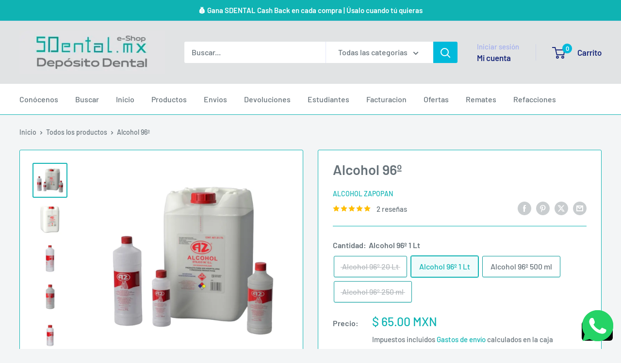

--- FILE ---
content_type: text/html; charset=utf-8
request_url: https://sdental.mx/products/alcohol-1lt
body_size: 51409
content:
<!doctype html>

<html class="no-js" lang="es">
  <head>
    <meta charset="utf-8">
    <meta name="viewport" content="width=device-width, initial-scale=1.0, height=device-height, minimum-scale=1.0, maximum-scale=1.0">
    <meta name="theme-color" content="#0fb3b3">

    <title>Alcohol 96º</title><meta name="description" content="Nuestro Alcohol Etílico de 96 GL sin desnaturalizar es de uso hospitalario y para ser utilizado en diversos procesos productivos debido a su alta calidad.  "><link rel="canonical" href="https://sdental.mx/products/alcohol-1lt"><link rel="shortcut icon" href="//sdental.mx/cdn/shop/files/Losgo_Sdental_96x96.jpg?v=1659489576" type="image/png"><link rel="preload" as="style" href="//sdental.mx/cdn/shop/t/14/assets/theme.css?v=64896656854714595661767143411">
    <link rel="preload" as="script" href="//sdental.mx/cdn/shop/t/14/assets/theme.js?v=100952596617660054121767143411">
    <link rel="preconnect" href="https://cdn.shopify.com">
    <link rel="preconnect" href="https://fonts.shopifycdn.com">
    <link rel="dns-prefetch" href="https://productreviews.shopifycdn.com">
    <link rel="dns-prefetch" href="https://ajax.googleapis.com">
    <link rel="dns-prefetch" href="https://maps.googleapis.com">
    <link rel="dns-prefetch" href="https://maps.gstatic.com">

    <meta property="og:type" content="product">
  <meta property="og:title" content="Alcohol 96º"><meta property="og:image" content="http://sdental.mx/cdn/shop/files/Alcohol_96.webp?v=1745863775">
    <meta property="og:image:secure_url" content="https://sdental.mx/cdn/shop/files/Alcohol_96.webp?v=1745863775">
    <meta property="og:image:width" content="1000">
    <meta property="og:image:height" content="1000">
    <meta property="product:availability" content="in stock"><meta property="product:price:amount" content="65.00">
  <meta property="product:price:currency" content="MXN"><meta property="og:description" content="Nuestro Alcohol Etílico de 96 GL sin desnaturalizar es de uso hospitalario y para ser utilizado en diversos procesos productivos debido a su alta calidad.  "><meta property="og:url" content="https://sdental.mx/products/alcohol-1lt">
<meta property="og:site_name" content="SDENTAL.MX DEPOSITO DENTAL"><meta name="twitter:card" content="summary"><meta name="twitter:title" content="Alcohol 96º">
  <meta name="twitter:description" content="Nuestro Alcohol Etílico de 96 GL sin desnaturalizar es de uso hospitalario y para ser utilizado en diversos procesos productivos debido a su alta calidad.
 ">
  <meta name="twitter:image" content="https://sdental.mx/cdn/shop/files/Alcohol_96_600x600_crop_center.webp?v=1745863775">
    <link rel="preload" href="//sdental.mx/cdn/fonts/barlow/barlow_n6.329f582a81f63f125e63c20a5a80ae9477df68e1.woff2" as="font" type="font/woff2" crossorigin><link rel="preload" href="//sdental.mx/cdn/fonts/barlow/barlow_n5.a193a1990790eba0cc5cca569d23799830e90f07.woff2" as="font" type="font/woff2" crossorigin><style>
  @font-face {
  font-family: Barlow;
  font-weight: 600;
  font-style: normal;
  font-display: swap;
  src: url("//sdental.mx/cdn/fonts/barlow/barlow_n6.329f582a81f63f125e63c20a5a80ae9477df68e1.woff2") format("woff2"),
       url("//sdental.mx/cdn/fonts/barlow/barlow_n6.0163402e36247bcb8b02716880d0b39568412e9e.woff") format("woff");
}

  @font-face {
  font-family: Barlow;
  font-weight: 500;
  font-style: normal;
  font-display: swap;
  src: url("//sdental.mx/cdn/fonts/barlow/barlow_n5.a193a1990790eba0cc5cca569d23799830e90f07.woff2") format("woff2"),
       url("//sdental.mx/cdn/fonts/barlow/barlow_n5.ae31c82169b1dc0715609b8cc6a610b917808358.woff") format("woff");
}

@font-face {
  font-family: Barlow;
  font-weight: 600;
  font-style: normal;
  font-display: swap;
  src: url("//sdental.mx/cdn/fonts/barlow/barlow_n6.329f582a81f63f125e63c20a5a80ae9477df68e1.woff2") format("woff2"),
       url("//sdental.mx/cdn/fonts/barlow/barlow_n6.0163402e36247bcb8b02716880d0b39568412e9e.woff") format("woff");
}

@font-face {
  font-family: Barlow;
  font-weight: 600;
  font-style: italic;
  font-display: swap;
  src: url("//sdental.mx/cdn/fonts/barlow/barlow_i6.5a22bd20fb27bad4d7674cc6e666fb9c77d813bb.woff2") format("woff2"),
       url("//sdental.mx/cdn/fonts/barlow/barlow_i6.1c8787fcb59f3add01a87f21b38c7ef797e3b3a1.woff") format("woff");
}


  @font-face {
  font-family: Barlow;
  font-weight: 700;
  font-style: normal;
  font-display: swap;
  src: url("//sdental.mx/cdn/fonts/barlow/barlow_n7.691d1d11f150e857dcbc1c10ef03d825bc378d81.woff2") format("woff2"),
       url("//sdental.mx/cdn/fonts/barlow/barlow_n7.4fdbb1cb7da0e2c2f88492243ffa2b4f91924840.woff") format("woff");
}

  @font-face {
  font-family: Barlow;
  font-weight: 500;
  font-style: italic;
  font-display: swap;
  src: url("//sdental.mx/cdn/fonts/barlow/barlow_i5.714d58286997b65cd479af615cfa9bb0a117a573.woff2") format("woff2"),
       url("//sdental.mx/cdn/fonts/barlow/barlow_i5.0120f77e6447d3b5df4bbec8ad8c2d029d87fb21.woff") format("woff");
}

  @font-face {
  font-family: Barlow;
  font-weight: 700;
  font-style: italic;
  font-display: swap;
  src: url("//sdental.mx/cdn/fonts/barlow/barlow_i7.50e19d6cc2ba5146fa437a5a7443c76d5d730103.woff2") format("woff2"),
       url("//sdental.mx/cdn/fonts/barlow/barlow_i7.47e9f98f1b094d912e6fd631cc3fe93d9f40964f.woff") format("woff");
}


  :root {
    --default-text-font-size : 15px;
    --base-text-font-size    : 16px;
    --heading-font-family    : Barlow, sans-serif;
    --heading-font-weight    : 600;
    --heading-font-style     : normal;
    --text-font-family       : Barlow, sans-serif;
    --text-font-weight       : 500;
    --text-font-style        : normal;
    --text-font-bolder-weight: 600;
    --text-link-decoration   : underline;

    --text-color               : #677279;
    --text-color-rgb           : 103, 114, 121;
    --heading-color            : #677279;
    --border-color             : #0fb3b3;
    --border-color-rgb         : 15, 179, 179;
    --form-border-color        : #0d9b9b;
    --accent-color             : #0fb3b3;
    --accent-color-rgb         : 15, 179, 179;
    --link-color               : #df0000;
    --link-color-hover         : #930000;
    --background               : #f3f5f6;
    --secondary-background     : #ffffff;
    --secondary-background-rgb : 255, 255, 255;
    --accent-background        : rgba(15, 179, 179, 0.08);

    --input-background: #ffffff;

    --error-color       : #ff0000;
    --error-background  : rgba(255, 0, 0, 0.07);
    --success-color     : #00aa00;
    --success-background: rgba(0, 170, 0, 0.11);

    --primary-button-background      : #00badb;
    --primary-button-background-rgb  : 0, 186, 219;
    --primary-button-text-color      : #ffffff;
    --secondary-button-background    : #677279;
    --secondary-button-background-rgb: 103, 114, 121;
    --secondary-button-text-color    : #ffffff;

    --header-background      : #e1e3e4;
    --header-text-color      : #1e2d7d;
    --header-light-text-color: #a3afef;
    --header-border-color    : rgba(163, 175, 239, 0.3);
    --header-accent-color    : #00badb;

    --footer-background-color:    #f3f5f6;
    --footer-heading-text-color:  #00badb;
    --footer-body-text-color:     #677279;
    --footer-body-text-color-rgb: 103, 114, 121;
    --footer-accent-color:        #00badb;
    --footer-accent-color-rgb:    0, 186, 219;
    --footer-border:              1px solid var(--border-color);
    
    --flickity-arrow-color: #075555;--product-on-sale-accent           : #00aa00;
    --product-on-sale-accent-rgb       : 0, 170, 0;
    --product-on-sale-color            : #ffffff;
    --product-in-stock-color           : #008a00;
    --product-low-stock-color          : #d60dc9;
    --product-sold-out-color           : #f70505;
    --product-custom-label-1-background: #008a00;
    --product-custom-label-1-color     : #ffffff;
    --product-custom-label-2-background: #00a500;
    --product-custom-label-2-color     : #ffffff;
    --product-review-star-color        : #ffbd00;

    --mobile-container-gutter : 20px;
    --desktop-container-gutter: 40px;

    /* Shopify related variables */
    --payment-terms-background-color: #f3f5f6;
  }
</style>

<script>
  // IE11 does not have support for CSS variables, so we have to polyfill them
  if (!(((window || {}).CSS || {}).supports && window.CSS.supports('(--a: 0)'))) {
    const script = document.createElement('script');
    script.type = 'text/javascript';
    script.src = 'https://cdn.jsdelivr.net/npm/css-vars-ponyfill@2';
    script.onload = function() {
      cssVars({});
    };

    document.getElementsByTagName('head')[0].appendChild(script);
  }
</script>


    <script>window.performance && window.performance.mark && window.performance.mark('shopify.content_for_header.start');</script><meta name="google-site-verification" content="_uwsDRwh1GOiabbFPOGnjotCUkjakRUBdSewge0qlQg">
<meta name="facebook-domain-verification" content="y63opp8fyf3jbv88ghuetxus5iiyn4">
<meta name="facebook-domain-verification" content="6p8rty9fb625okumqx9lipgf75whve">
<meta name="google-site-verification" content="MlwoC7tph4LTSmGqJ2_rofW5UzZoe4WPjhxp3_qPsWA">
<meta name="google-site-verification" content="eJiz7fY8juBS79OuJYiLN35XftwEeeUUhfBqFVUqQjM">
<meta id="shopify-digital-wallet" name="shopify-digital-wallet" content="/8034025508/digital_wallets/dialog">
<meta name="shopify-checkout-api-token" content="dab9938900cb3db2c4427f4e97447320">
<meta id="in-context-paypal-metadata" data-shop-id="8034025508" data-venmo-supported="false" data-environment="production" data-locale="es_ES" data-paypal-v4="true" data-currency="MXN">
<link rel="alternate" type="application/json+oembed" href="https://sdental.mx/products/alcohol-1lt.oembed">
<script async="async" src="/checkouts/internal/preloads.js?locale=es-MX"></script>
<script id="shopify-features" type="application/json">{"accessToken":"dab9938900cb3db2c4427f4e97447320","betas":["rich-media-storefront-analytics"],"domain":"sdental.mx","predictiveSearch":true,"shopId":8034025508,"locale":"es"}</script>
<script>var Shopify = Shopify || {};
Shopify.shop = "serviplus-dental.myshopify.com";
Shopify.locale = "es";
Shopify.currency = {"active":"MXN","rate":"1.0"};
Shopify.country = "MX";
Shopify.theme = {"name":"Warehouse 6.7 2026","id":168391933988,"schema_name":"Warehouse","schema_version":"6.7.0","theme_store_id":871,"role":"main"};
Shopify.theme.handle = "null";
Shopify.theme.style = {"id":null,"handle":null};
Shopify.cdnHost = "sdental.mx/cdn";
Shopify.routes = Shopify.routes || {};
Shopify.routes.root = "/";</script>
<script type="module">!function(o){(o.Shopify=o.Shopify||{}).modules=!0}(window);</script>
<script>!function(o){function n(){var o=[];function n(){o.push(Array.prototype.slice.apply(arguments))}return n.q=o,n}var t=o.Shopify=o.Shopify||{};t.loadFeatures=n(),t.autoloadFeatures=n()}(window);</script>
<script id="shop-js-analytics" type="application/json">{"pageType":"product"}</script>
<script defer="defer" async type="module" src="//sdental.mx/cdn/shopifycloud/shop-js/modules/v2/client.init-shop-cart-sync_2Gr3Q33f.es.esm.js"></script>
<script defer="defer" async type="module" src="//sdental.mx/cdn/shopifycloud/shop-js/modules/v2/chunk.common_noJfOIa7.esm.js"></script>
<script defer="defer" async type="module" src="//sdental.mx/cdn/shopifycloud/shop-js/modules/v2/chunk.modal_Deo2FJQo.esm.js"></script>
<script type="module">
  await import("//sdental.mx/cdn/shopifycloud/shop-js/modules/v2/client.init-shop-cart-sync_2Gr3Q33f.es.esm.js");
await import("//sdental.mx/cdn/shopifycloud/shop-js/modules/v2/chunk.common_noJfOIa7.esm.js");
await import("//sdental.mx/cdn/shopifycloud/shop-js/modules/v2/chunk.modal_Deo2FJQo.esm.js");

  window.Shopify.SignInWithShop?.initShopCartSync?.({"fedCMEnabled":true,"windoidEnabled":true});

</script>
<script>(function() {
  var isLoaded = false;
  function asyncLoad() {
    if (isLoaded) return;
    isLoaded = true;
    var urls = ["https:\/\/app.facturama.mx\/Scripts\/source\/shopify\/loadScript.js?shop=serviplus-dental.myshopify.com","https:\/\/app.facturama.mx\/Scripts\/source\/shopify\/dataClient.js?shop=serviplus-dental.myshopify.com","https:\/\/beeapp.me\/jstag\/px-whatsapp.js?shop=serviplus-dental.myshopify.com","https:\/\/cdn-bundler.nice-team.net\/app\/js\/bundler.js?shop=serviplus-dental.myshopify.com"];
    for (var i = 0; i < urls.length; i++) {
      var s = document.createElement('script');
      s.type = 'text/javascript';
      s.async = true;
      s.src = urls[i];
      var x = document.getElementsByTagName('script')[0];
      x.parentNode.insertBefore(s, x);
    }
  };
  if(window.attachEvent) {
    window.attachEvent('onload', asyncLoad);
  } else {
    window.addEventListener('load', asyncLoad, false);
  }
})();</script>
<script id="__st">var __st={"a":8034025508,"offset":-21600,"reqid":"9b36cabc-9524-462f-9276-61fa0c4cac67-1769456151","pageurl":"sdental.mx\/products\/alcohol-1lt","u":"14d8255340da","p":"product","rtyp":"product","rid":7099632451620};</script>
<script>window.ShopifyPaypalV4VisibilityTracking = true;</script>
<script id="captcha-bootstrap">!function(){'use strict';const t='contact',e='account',n='new_comment',o=[[t,t],['blogs',n],['comments',n],[t,'customer']],c=[[e,'customer_login'],[e,'guest_login'],[e,'recover_customer_password'],[e,'create_customer']],r=t=>t.map((([t,e])=>`form[action*='/${t}']:not([data-nocaptcha='true']) input[name='form_type'][value='${e}']`)).join(','),a=t=>()=>t?[...document.querySelectorAll(t)].map((t=>t.form)):[];function s(){const t=[...o],e=r(t);return a(e)}const i='password',u='form_key',d=['recaptcha-v3-token','g-recaptcha-response','h-captcha-response',i],f=()=>{try{return window.sessionStorage}catch{return}},m='__shopify_v',_=t=>t.elements[u];function p(t,e,n=!1){try{const o=window.sessionStorage,c=JSON.parse(o.getItem(e)),{data:r}=function(t){const{data:e,action:n}=t;return t[m]||n?{data:e,action:n}:{data:t,action:n}}(c);for(const[e,n]of Object.entries(r))t.elements[e]&&(t.elements[e].value=n);n&&o.removeItem(e)}catch(o){console.error('form repopulation failed',{error:o})}}const l='form_type',E='cptcha';function T(t){t.dataset[E]=!0}const w=window,h=w.document,L='Shopify',v='ce_forms',y='captcha';let A=!1;((t,e)=>{const n=(g='f06e6c50-85a8-45c8-87d0-21a2b65856fe',I='https://cdn.shopify.com/shopifycloud/storefront-forms-hcaptcha/ce_storefront_forms_captcha_hcaptcha.v1.5.2.iife.js',D={infoText:'Protegido por hCaptcha',privacyText:'Privacidad',termsText:'Términos'},(t,e,n)=>{const o=w[L][v],c=o.bindForm;if(c)return c(t,g,e,D).then(n);var r;o.q.push([[t,g,e,D],n]),r=I,A||(h.body.append(Object.assign(h.createElement('script'),{id:'captcha-provider',async:!0,src:r})),A=!0)});var g,I,D;w[L]=w[L]||{},w[L][v]=w[L][v]||{},w[L][v].q=[],w[L][y]=w[L][y]||{},w[L][y].protect=function(t,e){n(t,void 0,e),T(t)},Object.freeze(w[L][y]),function(t,e,n,w,h,L){const[v,y,A,g]=function(t,e,n){const i=e?o:[],u=t?c:[],d=[...i,...u],f=r(d),m=r(i),_=r(d.filter((([t,e])=>n.includes(e))));return[a(f),a(m),a(_),s()]}(w,h,L),I=t=>{const e=t.target;return e instanceof HTMLFormElement?e:e&&e.form},D=t=>v().includes(t);t.addEventListener('submit',(t=>{const e=I(t);if(!e)return;const n=D(e)&&!e.dataset.hcaptchaBound&&!e.dataset.recaptchaBound,o=_(e),c=g().includes(e)&&(!o||!o.value);(n||c)&&t.preventDefault(),c&&!n&&(function(t){try{if(!f())return;!function(t){const e=f();if(!e)return;const n=_(t);if(!n)return;const o=n.value;o&&e.removeItem(o)}(t);const e=Array.from(Array(32),(()=>Math.random().toString(36)[2])).join('');!function(t,e){_(t)||t.append(Object.assign(document.createElement('input'),{type:'hidden',name:u})),t.elements[u].value=e}(t,e),function(t,e){const n=f();if(!n)return;const o=[...t.querySelectorAll(`input[type='${i}']`)].map((({name:t})=>t)),c=[...d,...o],r={};for(const[a,s]of new FormData(t).entries())c.includes(a)||(r[a]=s);n.setItem(e,JSON.stringify({[m]:1,action:t.action,data:r}))}(t,e)}catch(e){console.error('failed to persist form',e)}}(e),e.submit())}));const S=(t,e)=>{t&&!t.dataset[E]&&(n(t,e.some((e=>e===t))),T(t))};for(const o of['focusin','change'])t.addEventListener(o,(t=>{const e=I(t);D(e)&&S(e,y())}));const B=e.get('form_key'),M=e.get(l),P=B&&M;t.addEventListener('DOMContentLoaded',(()=>{const t=y();if(P)for(const e of t)e.elements[l].value===M&&p(e,B);[...new Set([...A(),...v().filter((t=>'true'===t.dataset.shopifyCaptcha))])].forEach((e=>S(e,t)))}))}(h,new URLSearchParams(w.location.search),n,t,e,['guest_login'])})(!0,!0)}();</script>
<script integrity="sha256-4kQ18oKyAcykRKYeNunJcIwy7WH5gtpwJnB7kiuLZ1E=" data-source-attribution="shopify.loadfeatures" defer="defer" src="//sdental.mx/cdn/shopifycloud/storefront/assets/storefront/load_feature-a0a9edcb.js" crossorigin="anonymous"></script>
<script data-source-attribution="shopify.dynamic_checkout.dynamic.init">var Shopify=Shopify||{};Shopify.PaymentButton=Shopify.PaymentButton||{isStorefrontPortableWallets:!0,init:function(){window.Shopify.PaymentButton.init=function(){};var t=document.createElement("script");t.src="https://sdental.mx/cdn/shopifycloud/portable-wallets/latest/portable-wallets.es.js",t.type="module",document.head.appendChild(t)}};
</script>
<script data-source-attribution="shopify.dynamic_checkout.buyer_consent">
  function portableWalletsHideBuyerConsent(e){var t=document.getElementById("shopify-buyer-consent"),n=document.getElementById("shopify-subscription-policy-button");t&&n&&(t.classList.add("hidden"),t.setAttribute("aria-hidden","true"),n.removeEventListener("click",e))}function portableWalletsShowBuyerConsent(e){var t=document.getElementById("shopify-buyer-consent"),n=document.getElementById("shopify-subscription-policy-button");t&&n&&(t.classList.remove("hidden"),t.removeAttribute("aria-hidden"),n.addEventListener("click",e))}window.Shopify?.PaymentButton&&(window.Shopify.PaymentButton.hideBuyerConsent=portableWalletsHideBuyerConsent,window.Shopify.PaymentButton.showBuyerConsent=portableWalletsShowBuyerConsent);
</script>
<script>
  function portableWalletsCleanup(e){e&&e.src&&console.error("Failed to load portable wallets script "+e.src);var t=document.querySelectorAll("shopify-accelerated-checkout .shopify-payment-button__skeleton, shopify-accelerated-checkout-cart .wallet-cart-button__skeleton"),e=document.getElementById("shopify-buyer-consent");for(let e=0;e<t.length;e++)t[e].remove();e&&e.remove()}function portableWalletsNotLoadedAsModule(e){e instanceof ErrorEvent&&"string"==typeof e.message&&e.message.includes("import.meta")&&"string"==typeof e.filename&&e.filename.includes("portable-wallets")&&(window.removeEventListener("error",portableWalletsNotLoadedAsModule),window.Shopify.PaymentButton.failedToLoad=e,"loading"===document.readyState?document.addEventListener("DOMContentLoaded",window.Shopify.PaymentButton.init):window.Shopify.PaymentButton.init())}window.addEventListener("error",portableWalletsNotLoadedAsModule);
</script>

<script type="module" src="https://sdental.mx/cdn/shopifycloud/portable-wallets/latest/portable-wallets.es.js" onError="portableWalletsCleanup(this)" crossorigin="anonymous"></script>
<script nomodule>
  document.addEventListener("DOMContentLoaded", portableWalletsCleanup);
</script>

<link id="shopify-accelerated-checkout-styles" rel="stylesheet" media="screen" href="https://sdental.mx/cdn/shopifycloud/portable-wallets/latest/accelerated-checkout-backwards-compat.css" crossorigin="anonymous">
<style id="shopify-accelerated-checkout-cart">
        #shopify-buyer-consent {
  margin-top: 1em;
  display: inline-block;
  width: 100%;
}

#shopify-buyer-consent.hidden {
  display: none;
}

#shopify-subscription-policy-button {
  background: none;
  border: none;
  padding: 0;
  text-decoration: underline;
  font-size: inherit;
  cursor: pointer;
}

#shopify-subscription-policy-button::before {
  box-shadow: none;
}

      </style>

<script>window.performance && window.performance.mark && window.performance.mark('shopify.content_for_header.end');</script>

    <link rel="stylesheet" href="//sdental.mx/cdn/shop/t/14/assets/theme.css?v=64896656854714595661767143411">

    <script type="application/ld+json">{"@context":"http:\/\/schema.org\/","@id":"\/products\/alcohol-1lt#product","@type":"ProductGroup","brand":{"@type":"Brand","name":"Alcohol Zapopan"},"category":"","description":"Nuestro Alcohol Etílico de 96 GL sin desnaturalizar es de uso hospitalario y para ser utilizado en diversos procesos productivos debido a su alta calidad.\n ","hasVariant":[{"@id":"\/products\/alcohol-1lt?variant=41782908583972#variant","@type":"Product","gtin":"55321892","image":"https:\/\/sdental.mx\/cdn\/shop\/files\/Alcohol_96_20_Lt.webp?v=1745863885\u0026width=1920","name":"Alcohol 96º - Alcohol 96º 20 Lt","offers":{"@id":"\/products\/alcohol-1lt?variant=41782908583972#offer","@type":"Offer","availability":"http:\/\/schema.org\/OutOfStock","price":"890.00","priceCurrency":"MXN","url":"https:\/\/sdental.mx\/products\/alcohol-1lt?variant=41782908583972"}},{"@id":"\/products\/alcohol-1lt?variant=41782908551204#variant","@type":"Product","gtin":"18726948","image":"https:\/\/sdental.mx\/cdn\/shop\/files\/Alcohol_96_1_Lt.webp?v=1745863885\u0026width=1920","name":"Alcohol 96º - Alcohol 96º 1 Lt","offers":{"@id":"\/products\/alcohol-1lt?variant=41782908551204#offer","@type":"Offer","availability":"http:\/\/schema.org\/InStock","price":"65.00","priceCurrency":"MXN","url":"https:\/\/sdental.mx\/products\/alcohol-1lt?variant=41782908551204"}},{"@id":"\/products\/alcohol-1lt?variant=41782908518436#variant","@type":"Product","gtin":"88055332","image":"https:\/\/sdental.mx\/cdn\/shop\/files\/Alcohol_96_500_ml.webp?v=1745863885\u0026width=1920","name":"Alcohol 96º - Alcohol 96º 500 ml","offers":{"@id":"\/products\/alcohol-1lt?variant=41782908518436#offer","@type":"Offer","availability":"http:\/\/schema.org\/InStock","price":"35.00","priceCurrency":"MXN","url":"https:\/\/sdental.mx\/products\/alcohol-1lt?variant=41782908518436"}},{"@id":"\/products\/alcohol-1lt?variant=41782908485668#variant","@type":"Product","gtin":"14409508","image":"https:\/\/sdental.mx\/cdn\/shop\/files\/Alcohol_96_250_ml.webp?v=1745863885\u0026width=1920","name":"Alcohol 96º - Alcohol 96º 250 ml","offers":{"@id":"\/products\/alcohol-1lt?variant=41782908485668#offer","@type":"Offer","availability":"http:\/\/schema.org\/OutOfStock","price":"20.00","priceCurrency":"MXN","url":"https:\/\/sdental.mx\/products\/alcohol-1lt?variant=41782908485668"}}],"name":"Alcohol 96º","productGroupID":"7099632451620","url":"https:\/\/sdental.mx\/products\/alcohol-1lt"}</script><script type="application/ld+json">
  {
    "@context": "https://schema.org",
    "@type": "BreadcrumbList",
    "itemListElement": [{
        "@type": "ListItem",
        "position": 1,
        "name": "Inicio",
        "item": "https://sdental.mx"
      },{
            "@type": "ListItem",
            "position": 2,
            "name": "Alcohol 96º",
            "item": "https://sdental.mx/products/alcohol-1lt"
          }]
  }
</script>

    <script>
      // This allows to expose several variables to the global scope, to be used in scripts
      window.theme = {
        pageType: "product",
        cartCount: 0,
        moneyFormat: "$ {{amount}}",
        moneyWithCurrencyFormat: "$ {{amount}} MXN",
        currencyCodeEnabled: true,
        showDiscount: true,
        discountMode: "saving",
        cartType: "message"
      };

      window.routes = {
        rootUrl: "\/",
        rootUrlWithoutSlash: '',
        cartUrl: "\/cart",
        cartAddUrl: "\/cart\/add",
        cartChangeUrl: "\/cart\/change",
        searchUrl: "\/search",
        productRecommendationsUrl: "\/recommendations\/products"
      };

      window.languages = {
        productRegularPrice: "Precio habitual",
        productSalePrice: "Precio de venta",
        collectionOnSaleLabel: "Ahorrar {{savings}}",
        productFormUnavailable: "No disponible",
        productFormAddToCart: "Añadir al carrito",
        productFormPreOrder: "Reservar",
        productFormSoldOut: "Agotado",
        productAdded: "El producto ha sido añadido al carrito",
        productAddedShort: "Añadido !",
        shippingEstimatorNoResults: "No se pudo encontrar envío para su dirección.",
        shippingEstimatorOneResult: "Hay una tarifa de envío para su dirección :",
        shippingEstimatorMultipleResults: "Hay {{count}} tarifas de envío para su dirección :",
        shippingEstimatorErrors: "Hay algunos errores :"
      };

      document.documentElement.className = document.documentElement.className.replace('no-js', 'js');
    </script><script src="//sdental.mx/cdn/shop/t/14/assets/theme.js?v=100952596617660054121767143411" defer></script>
    <script src="//sdental.mx/cdn/shop/t/14/assets/custom.js?v=102476495355921946141767143411" defer></script><script>
        (function () {
          window.onpageshow = function() {
            // We force re-freshing the cart content onpageshow, as most browsers will serve a cache copy when hitting the
            // back button, which cause staled data
            document.documentElement.dispatchEvent(new CustomEvent('cart:refresh', {
              bubbles: true,
              detail: {scrollToTop: false}
            }));
          };
        })();
      </script><!-- BEGIN app block: shopify://apps/bundler/blocks/bundler-script-append/7a6ae1b8-3b16-449b-8429-8bb89a62c664 --><script defer="defer">
	/**	Bundler script loader, version number: 2.0 */
	(function(){
		var loadScript=function(a,b){var c=document.createElement("script");c.type="text/javascript",c.readyState?c.onreadystatechange=function(){("loaded"==c.readyState||"complete"==c.readyState)&&(c.onreadystatechange=null,b())}:c.onload=function(){b()},c.src=a,document.getElementsByTagName("head")[0].appendChild(c)};
		appendScriptUrl('serviplus-dental.myshopify.com');

		// get script url and append timestamp of last change
		function appendScriptUrl(shop) {

			var timeStamp = Math.floor(Date.now() / (1000*1*1));
			var timestampUrl = 'https://bundler.nice-team.net/app/shop/status/'+shop+'.js?'+timeStamp;

			loadScript(timestampUrl, function() {
				// append app script
				if (typeof bundler_settings_updated == 'undefined') {
					console.log('settings are undefined');
					bundler_settings_updated = 'default-by-script';
				}
				var scriptUrl = "https://cdn-bundler.nice-team.net/app/js/bundler-script.js?shop="+shop+"&"+bundler_settings_updated;
				loadScript(scriptUrl, function(){});
			});
		}
	})();

	var BndlrScriptAppended = true;
	
</script>

<!-- END app block --><script src="https://cdn.shopify.com/extensions/019be4fa-8801-7989-a891-3ac3c32dbfa3/backinstock-1-596/assets/pricedrop.js" type="text/javascript" defer="defer"></script>
<link href="https://cdn.shopify.com/extensions/019be4fa-8801-7989-a891-3ac3c32dbfa3/backinstock-1-596/assets/price-drop.css" rel="stylesheet" type="text/css" media="all">
<link href="https://cdn.shopify.com/extensions/019be4fa-8801-7989-a891-3ac3c32dbfa3/backinstock-1-596/assets/modal.css" rel="stylesheet" type="text/css" media="all">
<script src="https://cdn.shopify.com/extensions/1f805629-c1d3-44c5-afa0-f2ef641295ef/booster-page-speed-optimizer-1/assets/speed-embed.js" type="text/javascript" defer="defer"></script>
<script src="https://cdn.shopify.com/extensions/019be4fa-8801-7989-a891-3ac3c32dbfa3/backinstock-1-596/assets/salesalert.js" type="text/javascript" defer="defer"></script>
<link href="https://cdn.shopify.com/extensions/019be4fa-8801-7989-a891-3ac3c32dbfa3/backinstock-1-596/assets/salesalert.css" rel="stylesheet" type="text/css" media="all">
<link href="https://monorail-edge.shopifysvc.com" rel="dns-prefetch">
<script>(function(){if ("sendBeacon" in navigator && "performance" in window) {try {var session_token_from_headers = performance.getEntriesByType('navigation')[0].serverTiming.find(x => x.name == '_s').description;} catch {var session_token_from_headers = undefined;}var session_cookie_matches = document.cookie.match(/_shopify_s=([^;]*)/);var session_token_from_cookie = session_cookie_matches && session_cookie_matches.length === 2 ? session_cookie_matches[1] : "";var session_token = session_token_from_headers || session_token_from_cookie || "";function handle_abandonment_event(e) {var entries = performance.getEntries().filter(function(entry) {return /monorail-edge.shopifysvc.com/.test(entry.name);});if (!window.abandonment_tracked && entries.length === 0) {window.abandonment_tracked = true;var currentMs = Date.now();var navigation_start = performance.timing.navigationStart;var payload = {shop_id: 8034025508,url: window.location.href,navigation_start,duration: currentMs - navigation_start,session_token,page_type: "product"};window.navigator.sendBeacon("https://monorail-edge.shopifysvc.com/v1/produce", JSON.stringify({schema_id: "online_store_buyer_site_abandonment/1.1",payload: payload,metadata: {event_created_at_ms: currentMs,event_sent_at_ms: currentMs}}));}}window.addEventListener('pagehide', handle_abandonment_event);}}());</script>
<script id="web-pixels-manager-setup">(function e(e,d,r,n,o){if(void 0===o&&(o={}),!Boolean(null===(a=null===(i=window.Shopify)||void 0===i?void 0:i.analytics)||void 0===a?void 0:a.replayQueue)){var i,a;window.Shopify=window.Shopify||{};var t=window.Shopify;t.analytics=t.analytics||{};var s=t.analytics;s.replayQueue=[],s.publish=function(e,d,r){return s.replayQueue.push([e,d,r]),!0};try{self.performance.mark("wpm:start")}catch(e){}var l=function(){var e={modern:/Edge?\/(1{2}[4-9]|1[2-9]\d|[2-9]\d{2}|\d{4,})\.\d+(\.\d+|)|Firefox\/(1{2}[4-9]|1[2-9]\d|[2-9]\d{2}|\d{4,})\.\d+(\.\d+|)|Chrom(ium|e)\/(9{2}|\d{3,})\.\d+(\.\d+|)|(Maci|X1{2}).+ Version\/(15\.\d+|(1[6-9]|[2-9]\d|\d{3,})\.\d+)([,.]\d+|)( \(\w+\)|)( Mobile\/\w+|) Safari\/|Chrome.+OPR\/(9{2}|\d{3,})\.\d+\.\d+|(CPU[ +]OS|iPhone[ +]OS|CPU[ +]iPhone|CPU IPhone OS|CPU iPad OS)[ +]+(15[._]\d+|(1[6-9]|[2-9]\d|\d{3,})[._]\d+)([._]\d+|)|Android:?[ /-](13[3-9]|1[4-9]\d|[2-9]\d{2}|\d{4,})(\.\d+|)(\.\d+|)|Android.+Firefox\/(13[5-9]|1[4-9]\d|[2-9]\d{2}|\d{4,})\.\d+(\.\d+|)|Android.+Chrom(ium|e)\/(13[3-9]|1[4-9]\d|[2-9]\d{2}|\d{4,})\.\d+(\.\d+|)|SamsungBrowser\/([2-9]\d|\d{3,})\.\d+/,legacy:/Edge?\/(1[6-9]|[2-9]\d|\d{3,})\.\d+(\.\d+|)|Firefox\/(5[4-9]|[6-9]\d|\d{3,})\.\d+(\.\d+|)|Chrom(ium|e)\/(5[1-9]|[6-9]\d|\d{3,})\.\d+(\.\d+|)([\d.]+$|.*Safari\/(?![\d.]+ Edge\/[\d.]+$))|(Maci|X1{2}).+ Version\/(10\.\d+|(1[1-9]|[2-9]\d|\d{3,})\.\d+)([,.]\d+|)( \(\w+\)|)( Mobile\/\w+|) Safari\/|Chrome.+OPR\/(3[89]|[4-9]\d|\d{3,})\.\d+\.\d+|(CPU[ +]OS|iPhone[ +]OS|CPU[ +]iPhone|CPU IPhone OS|CPU iPad OS)[ +]+(10[._]\d+|(1[1-9]|[2-9]\d|\d{3,})[._]\d+)([._]\d+|)|Android:?[ /-](13[3-9]|1[4-9]\d|[2-9]\d{2}|\d{4,})(\.\d+|)(\.\d+|)|Mobile Safari.+OPR\/([89]\d|\d{3,})\.\d+\.\d+|Android.+Firefox\/(13[5-9]|1[4-9]\d|[2-9]\d{2}|\d{4,})\.\d+(\.\d+|)|Android.+Chrom(ium|e)\/(13[3-9]|1[4-9]\d|[2-9]\d{2}|\d{4,})\.\d+(\.\d+|)|Android.+(UC? ?Browser|UCWEB|U3)[ /]?(15\.([5-9]|\d{2,})|(1[6-9]|[2-9]\d|\d{3,})\.\d+)\.\d+|SamsungBrowser\/(5\.\d+|([6-9]|\d{2,})\.\d+)|Android.+MQ{2}Browser\/(14(\.(9|\d{2,})|)|(1[5-9]|[2-9]\d|\d{3,})(\.\d+|))(\.\d+|)|K[Aa][Ii]OS\/(3\.\d+|([4-9]|\d{2,})\.\d+)(\.\d+|)/},d=e.modern,r=e.legacy,n=navigator.userAgent;return n.match(d)?"modern":n.match(r)?"legacy":"unknown"}(),u="modern"===l?"modern":"legacy",c=(null!=n?n:{modern:"",legacy:""})[u],f=function(e){return[e.baseUrl,"/wpm","/b",e.hashVersion,"modern"===e.buildTarget?"m":"l",".js"].join("")}({baseUrl:d,hashVersion:r,buildTarget:u}),m=function(e){var d=e.version,r=e.bundleTarget,n=e.surface,o=e.pageUrl,i=e.monorailEndpoint;return{emit:function(e){var a=e.status,t=e.errorMsg,s=(new Date).getTime(),l=JSON.stringify({metadata:{event_sent_at_ms:s},events:[{schema_id:"web_pixels_manager_load/3.1",payload:{version:d,bundle_target:r,page_url:o,status:a,surface:n,error_msg:t},metadata:{event_created_at_ms:s}}]});if(!i)return console&&console.warn&&console.warn("[Web Pixels Manager] No Monorail endpoint provided, skipping logging."),!1;try{return self.navigator.sendBeacon.bind(self.navigator)(i,l)}catch(e){}var u=new XMLHttpRequest;try{return u.open("POST",i,!0),u.setRequestHeader("Content-Type","text/plain"),u.send(l),!0}catch(e){return console&&console.warn&&console.warn("[Web Pixels Manager] Got an unhandled error while logging to Monorail."),!1}}}}({version:r,bundleTarget:l,surface:e.surface,pageUrl:self.location.href,monorailEndpoint:e.monorailEndpoint});try{o.browserTarget=l,function(e){var d=e.src,r=e.async,n=void 0===r||r,o=e.onload,i=e.onerror,a=e.sri,t=e.scriptDataAttributes,s=void 0===t?{}:t,l=document.createElement("script"),u=document.querySelector("head"),c=document.querySelector("body");if(l.async=n,l.src=d,a&&(l.integrity=a,l.crossOrigin="anonymous"),s)for(var f in s)if(Object.prototype.hasOwnProperty.call(s,f))try{l.dataset[f]=s[f]}catch(e){}if(o&&l.addEventListener("load",o),i&&l.addEventListener("error",i),u)u.appendChild(l);else{if(!c)throw new Error("Did not find a head or body element to append the script");c.appendChild(l)}}({src:f,async:!0,onload:function(){if(!function(){var e,d;return Boolean(null===(d=null===(e=window.Shopify)||void 0===e?void 0:e.analytics)||void 0===d?void 0:d.initialized)}()){var d=window.webPixelsManager.init(e)||void 0;if(d){var r=window.Shopify.analytics;r.replayQueue.forEach((function(e){var r=e[0],n=e[1],o=e[2];d.publishCustomEvent(r,n,o)})),r.replayQueue=[],r.publish=d.publishCustomEvent,r.visitor=d.visitor,r.initialized=!0}}},onerror:function(){return m.emit({status:"failed",errorMsg:"".concat(f," has failed to load")})},sri:function(e){var d=/^sha384-[A-Za-z0-9+/=]+$/;return"string"==typeof e&&d.test(e)}(c)?c:"",scriptDataAttributes:o}),m.emit({status:"loading"})}catch(e){m.emit({status:"failed",errorMsg:(null==e?void 0:e.message)||"Unknown error"})}}})({shopId: 8034025508,storefrontBaseUrl: "https://sdental.mx",extensionsBaseUrl: "https://extensions.shopifycdn.com/cdn/shopifycloud/web-pixels-manager",monorailEndpoint: "https://monorail-edge.shopifysvc.com/unstable/produce_batch",surface: "storefront-renderer",enabledBetaFlags: ["2dca8a86"],webPixelsConfigList: [{"id":"973406244","configuration":"{\"accountID\":\"serviplus-dental.myshopify.com\"}","eventPayloadVersion":"v1","runtimeContext":"STRICT","scriptVersion":"5759672e7cde57b66acfb16697e8a212","type":"APP","apiClientId":36115447809,"privacyPurposes":["ANALYTICS","MARKETING","SALE_OF_DATA"],"dataSharingAdjustments":{"protectedCustomerApprovalScopes":["read_customer_address","read_customer_email","read_customer_name","read_customer_personal_data","read_customer_phone"]}},{"id":"345866276","configuration":"{\"config\":\"{\\\"pixel_id\\\":\\\"G-52HF4HZF9S\\\",\\\"target_country\\\":\\\"MX\\\",\\\"gtag_events\\\":[{\\\"type\\\":\\\"search\\\",\\\"action_label\\\":[\\\"G-52HF4HZF9S\\\",\\\"AW-353117653\\\/ZJ1FCNrQ-JYYENXLsKgB\\\"]},{\\\"type\\\":\\\"begin_checkout\\\",\\\"action_label\\\":[\\\"G-52HF4HZF9S\\\",\\\"AW-353117653\\\/bRvHCODQ-JYYENXLsKgB\\\"]},{\\\"type\\\":\\\"view_item\\\",\\\"action_label\\\":[\\\"G-52HF4HZF9S\\\",\\\"AW-353117653\\\/ngzBCNfQ-JYYENXLsKgB\\\",\\\"MC-Y00YWH20HV\\\"]},{\\\"type\\\":\\\"purchase\\\",\\\"action_label\\\":[\\\"G-52HF4HZF9S\\\",\\\"AW-353117653\\\/uB4XCNHQ-JYYENXLsKgB\\\",\\\"MC-Y00YWH20HV\\\"]},{\\\"type\\\":\\\"page_view\\\",\\\"action_label\\\":[\\\"G-52HF4HZF9S\\\",\\\"AW-353117653\\\/aHh3CNTQ-JYYENXLsKgB\\\",\\\"MC-Y00YWH20HV\\\"]},{\\\"type\\\":\\\"add_payment_info\\\",\\\"action_label\\\":[\\\"G-52HF4HZF9S\\\",\\\"AW-353117653\\\/-P59COPQ-JYYENXLsKgB\\\"]},{\\\"type\\\":\\\"add_to_cart\\\",\\\"action_label\\\":[\\\"G-52HF4HZF9S\\\",\\\"AW-353117653\\\/K05MCN3Q-JYYENXLsKgB\\\"]}],\\\"enable_monitoring_mode\\\":false}\"}","eventPayloadVersion":"v1","runtimeContext":"OPEN","scriptVersion":"b2a88bafab3e21179ed38636efcd8a93","type":"APP","apiClientId":1780363,"privacyPurposes":[],"dataSharingAdjustments":{"protectedCustomerApprovalScopes":["read_customer_address","read_customer_email","read_customer_name","read_customer_personal_data","read_customer_phone"]}},{"id":"105119780","configuration":"{\"pixel_id\":\"374536328168300\",\"pixel_type\":\"facebook_pixel\",\"metaapp_system_user_token\":\"-\"}","eventPayloadVersion":"v1","runtimeContext":"OPEN","scriptVersion":"ca16bc87fe92b6042fbaa3acc2fbdaa6","type":"APP","apiClientId":2329312,"privacyPurposes":["ANALYTICS","MARKETING","SALE_OF_DATA"],"dataSharingAdjustments":{"protectedCustomerApprovalScopes":["read_customer_address","read_customer_email","read_customer_name","read_customer_personal_data","read_customer_phone"]}},{"id":"48627748","eventPayloadVersion":"v1","runtimeContext":"LAX","scriptVersion":"1","type":"CUSTOM","privacyPurposes":["MARKETING"],"name":"Meta pixel (migrated)"},{"id":"73007140","eventPayloadVersion":"v1","runtimeContext":"LAX","scriptVersion":"1","type":"CUSTOM","privacyPurposes":["ANALYTICS"],"name":"Google Analytics tag (migrated)"},{"id":"shopify-app-pixel","configuration":"{}","eventPayloadVersion":"v1","runtimeContext":"STRICT","scriptVersion":"0450","apiClientId":"shopify-pixel","type":"APP","privacyPurposes":["ANALYTICS","MARKETING"]},{"id":"shopify-custom-pixel","eventPayloadVersion":"v1","runtimeContext":"LAX","scriptVersion":"0450","apiClientId":"shopify-pixel","type":"CUSTOM","privacyPurposes":["ANALYTICS","MARKETING"]}],isMerchantRequest: false,initData: {"shop":{"name":"SDENTAL.MX DEPOSITO DENTAL","paymentSettings":{"currencyCode":"MXN"},"myshopifyDomain":"serviplus-dental.myshopify.com","countryCode":"MX","storefrontUrl":"https:\/\/sdental.mx"},"customer":null,"cart":null,"checkout":null,"productVariants":[{"price":{"amount":890.0,"currencyCode":"MXN"},"product":{"title":"Alcohol 96º","vendor":"Alcohol Zapopan","id":"7099632451620","untranslatedTitle":"Alcohol 96º","url":"\/products\/alcohol-1lt","type":""},"id":"41782908583972","image":{"src":"\/\/sdental.mx\/cdn\/shop\/files\/Alcohol_96_20_Lt.webp?v=1745863885"},"sku":"","title":"Alcohol 96º 20 Lt","untranslatedTitle":"Alcohol 96º 20 Lt"},{"price":{"amount":65.0,"currencyCode":"MXN"},"product":{"title":"Alcohol 96º","vendor":"Alcohol Zapopan","id":"7099632451620","untranslatedTitle":"Alcohol 96º","url":"\/products\/alcohol-1lt","type":""},"id":"41782908551204","image":{"src":"\/\/sdental.mx\/cdn\/shop\/files\/Alcohol_96_1_Lt.webp?v=1745863885"},"sku":"","title":"Alcohol 96º 1 Lt","untranslatedTitle":"Alcohol 96º 1 Lt"},{"price":{"amount":35.0,"currencyCode":"MXN"},"product":{"title":"Alcohol 96º","vendor":"Alcohol Zapopan","id":"7099632451620","untranslatedTitle":"Alcohol 96º","url":"\/products\/alcohol-1lt","type":""},"id":"41782908518436","image":{"src":"\/\/sdental.mx\/cdn\/shop\/files\/Alcohol_96_500_ml.webp?v=1745863885"},"sku":"","title":"Alcohol 96º 500 ml","untranslatedTitle":"Alcohol 96º 500 ml"},{"price":{"amount":20.0,"currencyCode":"MXN"},"product":{"title":"Alcohol 96º","vendor":"Alcohol Zapopan","id":"7099632451620","untranslatedTitle":"Alcohol 96º","url":"\/products\/alcohol-1lt","type":""},"id":"41782908485668","image":{"src":"\/\/sdental.mx\/cdn\/shop\/files\/Alcohol_96_250_ml.webp?v=1745863885"},"sku":"","title":"Alcohol 96º 250 ml","untranslatedTitle":"Alcohol 96º 250 ml"}],"purchasingCompany":null},},"https://sdental.mx/cdn","fcfee988w5aeb613cpc8e4bc33m6693e112",{"modern":"","legacy":""},{"shopId":"8034025508","storefrontBaseUrl":"https:\/\/sdental.mx","extensionBaseUrl":"https:\/\/extensions.shopifycdn.com\/cdn\/shopifycloud\/web-pixels-manager","surface":"storefront-renderer","enabledBetaFlags":"[\"2dca8a86\"]","isMerchantRequest":"false","hashVersion":"fcfee988w5aeb613cpc8e4bc33m6693e112","publish":"custom","events":"[[\"page_viewed\",{}],[\"product_viewed\",{\"productVariant\":{\"price\":{\"amount\":65.0,\"currencyCode\":\"MXN\"},\"product\":{\"title\":\"Alcohol 96º\",\"vendor\":\"Alcohol Zapopan\",\"id\":\"7099632451620\",\"untranslatedTitle\":\"Alcohol 96º\",\"url\":\"\/products\/alcohol-1lt\",\"type\":\"\"},\"id\":\"41782908551204\",\"image\":{\"src\":\"\/\/sdental.mx\/cdn\/shop\/files\/Alcohol_96_1_Lt.webp?v=1745863885\"},\"sku\":\"\",\"title\":\"Alcohol 96º 1 Lt\",\"untranslatedTitle\":\"Alcohol 96º 1 Lt\"}}]]"});</script><script>
  window.ShopifyAnalytics = window.ShopifyAnalytics || {};
  window.ShopifyAnalytics.meta = window.ShopifyAnalytics.meta || {};
  window.ShopifyAnalytics.meta.currency = 'MXN';
  var meta = {"product":{"id":7099632451620,"gid":"gid:\/\/shopify\/Product\/7099632451620","vendor":"Alcohol Zapopan","type":"","handle":"alcohol-1lt","variants":[{"id":41782908583972,"price":89000,"name":"Alcohol 96º - Alcohol 96º 20 Lt","public_title":"Alcohol 96º 20 Lt","sku":""},{"id":41782908551204,"price":6500,"name":"Alcohol 96º - Alcohol 96º 1 Lt","public_title":"Alcohol 96º 1 Lt","sku":""},{"id":41782908518436,"price":3500,"name":"Alcohol 96º - Alcohol 96º 500 ml","public_title":"Alcohol 96º 500 ml","sku":""},{"id":41782908485668,"price":2000,"name":"Alcohol 96º - Alcohol 96º 250 ml","public_title":"Alcohol 96º 250 ml","sku":""}],"remote":false},"page":{"pageType":"product","resourceType":"product","resourceId":7099632451620,"requestId":"9b36cabc-9524-462f-9276-61fa0c4cac67-1769456151"}};
  for (var attr in meta) {
    window.ShopifyAnalytics.meta[attr] = meta[attr];
  }
</script>
<script class="analytics">
  (function () {
    var customDocumentWrite = function(content) {
      var jquery = null;

      if (window.jQuery) {
        jquery = window.jQuery;
      } else if (window.Checkout && window.Checkout.$) {
        jquery = window.Checkout.$;
      }

      if (jquery) {
        jquery('body').append(content);
      }
    };

    var hasLoggedConversion = function(token) {
      if (token) {
        return document.cookie.indexOf('loggedConversion=' + token) !== -1;
      }
      return false;
    }

    var setCookieIfConversion = function(token) {
      if (token) {
        var twoMonthsFromNow = new Date(Date.now());
        twoMonthsFromNow.setMonth(twoMonthsFromNow.getMonth() + 2);

        document.cookie = 'loggedConversion=' + token + '; expires=' + twoMonthsFromNow;
      }
    }

    var trekkie = window.ShopifyAnalytics.lib = window.trekkie = window.trekkie || [];
    if (trekkie.integrations) {
      return;
    }
    trekkie.methods = [
      'identify',
      'page',
      'ready',
      'track',
      'trackForm',
      'trackLink'
    ];
    trekkie.factory = function(method) {
      return function() {
        var args = Array.prototype.slice.call(arguments);
        args.unshift(method);
        trekkie.push(args);
        return trekkie;
      };
    };
    for (var i = 0; i < trekkie.methods.length; i++) {
      var key = trekkie.methods[i];
      trekkie[key] = trekkie.factory(key);
    }
    trekkie.load = function(config) {
      trekkie.config = config || {};
      trekkie.config.initialDocumentCookie = document.cookie;
      var first = document.getElementsByTagName('script')[0];
      var script = document.createElement('script');
      script.type = 'text/javascript';
      script.onerror = function(e) {
        var scriptFallback = document.createElement('script');
        scriptFallback.type = 'text/javascript';
        scriptFallback.onerror = function(error) {
                var Monorail = {
      produce: function produce(monorailDomain, schemaId, payload) {
        var currentMs = new Date().getTime();
        var event = {
          schema_id: schemaId,
          payload: payload,
          metadata: {
            event_created_at_ms: currentMs,
            event_sent_at_ms: currentMs
          }
        };
        return Monorail.sendRequest("https://" + monorailDomain + "/v1/produce", JSON.stringify(event));
      },
      sendRequest: function sendRequest(endpointUrl, payload) {
        // Try the sendBeacon API
        if (window && window.navigator && typeof window.navigator.sendBeacon === 'function' && typeof window.Blob === 'function' && !Monorail.isIos12()) {
          var blobData = new window.Blob([payload], {
            type: 'text/plain'
          });

          if (window.navigator.sendBeacon(endpointUrl, blobData)) {
            return true;
          } // sendBeacon was not successful

        } // XHR beacon

        var xhr = new XMLHttpRequest();

        try {
          xhr.open('POST', endpointUrl);
          xhr.setRequestHeader('Content-Type', 'text/plain');
          xhr.send(payload);
        } catch (e) {
          console.log(e);
        }

        return false;
      },
      isIos12: function isIos12() {
        return window.navigator.userAgent.lastIndexOf('iPhone; CPU iPhone OS 12_') !== -1 || window.navigator.userAgent.lastIndexOf('iPad; CPU OS 12_') !== -1;
      }
    };
    Monorail.produce('monorail-edge.shopifysvc.com',
      'trekkie_storefront_load_errors/1.1',
      {shop_id: 8034025508,
      theme_id: 168391933988,
      app_name: "storefront",
      context_url: window.location.href,
      source_url: "//sdental.mx/cdn/s/trekkie.storefront.a804e9514e4efded663580eddd6991fcc12b5451.min.js"});

        };
        scriptFallback.async = true;
        scriptFallback.src = '//sdental.mx/cdn/s/trekkie.storefront.a804e9514e4efded663580eddd6991fcc12b5451.min.js';
        first.parentNode.insertBefore(scriptFallback, first);
      };
      script.async = true;
      script.src = '//sdental.mx/cdn/s/trekkie.storefront.a804e9514e4efded663580eddd6991fcc12b5451.min.js';
      first.parentNode.insertBefore(script, first);
    };
    trekkie.load(
      {"Trekkie":{"appName":"storefront","development":false,"defaultAttributes":{"shopId":8034025508,"isMerchantRequest":null,"themeId":168391933988,"themeCityHash":"14685268829917194610","contentLanguage":"es","currency":"MXN","eventMetadataId":"71bf8990-ecf6-47ae-a103-a53358ba79b1"},"isServerSideCookieWritingEnabled":true,"monorailRegion":"shop_domain","enabledBetaFlags":["65f19447"]},"Session Attribution":{},"S2S":{"facebookCapiEnabled":true,"source":"trekkie-storefront-renderer","apiClientId":580111}}
    );

    var loaded = false;
    trekkie.ready(function() {
      if (loaded) return;
      loaded = true;

      window.ShopifyAnalytics.lib = window.trekkie;

      var originalDocumentWrite = document.write;
      document.write = customDocumentWrite;
      try { window.ShopifyAnalytics.merchantGoogleAnalytics.call(this); } catch(error) {};
      document.write = originalDocumentWrite;

      window.ShopifyAnalytics.lib.page(null,{"pageType":"product","resourceType":"product","resourceId":7099632451620,"requestId":"9b36cabc-9524-462f-9276-61fa0c4cac67-1769456151","shopifyEmitted":true});

      var match = window.location.pathname.match(/checkouts\/(.+)\/(thank_you|post_purchase)/)
      var token = match? match[1]: undefined;
      if (!hasLoggedConversion(token)) {
        setCookieIfConversion(token);
        window.ShopifyAnalytics.lib.track("Viewed Product",{"currency":"MXN","variantId":41782908583972,"productId":7099632451620,"productGid":"gid:\/\/shopify\/Product\/7099632451620","name":"Alcohol 96º - Alcohol 96º 20 Lt","price":"890.00","sku":"","brand":"Alcohol Zapopan","variant":"Alcohol 96º 20 Lt","category":"","nonInteraction":true,"remote":false},undefined,undefined,{"shopifyEmitted":true});
      window.ShopifyAnalytics.lib.track("monorail:\/\/trekkie_storefront_viewed_product\/1.1",{"currency":"MXN","variantId":41782908583972,"productId":7099632451620,"productGid":"gid:\/\/shopify\/Product\/7099632451620","name":"Alcohol 96º - Alcohol 96º 20 Lt","price":"890.00","sku":"","brand":"Alcohol Zapopan","variant":"Alcohol 96º 20 Lt","category":"","nonInteraction":true,"remote":false,"referer":"https:\/\/sdental.mx\/products\/alcohol-1lt"});
      }
    });


        var eventsListenerScript = document.createElement('script');
        eventsListenerScript.async = true;
        eventsListenerScript.src = "//sdental.mx/cdn/shopifycloud/storefront/assets/shop_events_listener-3da45d37.js";
        document.getElementsByTagName('head')[0].appendChild(eventsListenerScript);

})();</script>
  <script>
  if (!window.ga || (window.ga && typeof window.ga !== 'function')) {
    window.ga = function ga() {
      (window.ga.q = window.ga.q || []).push(arguments);
      if (window.Shopify && window.Shopify.analytics && typeof window.Shopify.analytics.publish === 'function') {
        window.Shopify.analytics.publish("ga_stub_called", {}, {sendTo: "google_osp_migration"});
      }
      console.error("Shopify's Google Analytics stub called with:", Array.from(arguments), "\nSee https://help.shopify.com/manual/promoting-marketing/pixels/pixel-migration#google for more information.");
    };
    if (window.Shopify && window.Shopify.analytics && typeof window.Shopify.analytics.publish === 'function') {
      window.Shopify.analytics.publish("ga_stub_initialized", {}, {sendTo: "google_osp_migration"});
    }
  }
</script>
<script
  defer
  src="https://sdental.mx/cdn/shopifycloud/perf-kit/shopify-perf-kit-3.0.4.min.js"
  data-application="storefront-renderer"
  data-shop-id="8034025508"
  data-render-region="gcp-us-east1"
  data-page-type="product"
  data-theme-instance-id="168391933988"
  data-theme-name="Warehouse"
  data-theme-version="6.7.0"
  data-monorail-region="shop_domain"
  data-resource-timing-sampling-rate="10"
  data-shs="true"
  data-shs-beacon="true"
  data-shs-export-with-fetch="true"
  data-shs-logs-sample-rate="1"
  data-shs-beacon-endpoint="https://sdental.mx/api/collect"
></script>
</head>

  <body class="warehouse--v4  template-product " data-instant-intensity="viewport"><svg class="visually-hidden">
      <linearGradient id="rating-star-gradient-half">
        <stop offset="50%" stop-color="var(--product-review-star-color)" />
        <stop offset="50%" stop-color="rgba(var(--text-color-rgb), .4)" stop-opacity="0.4" />
      </linearGradient>
    </svg>

    <a href="#main" class="visually-hidden skip-to-content">Ir directamente al contenido</a>
    <span class="loading-bar"></span><!-- BEGIN sections: header-group -->
<div id="shopify-section-sections--22863704719396__announcement-bar" class="shopify-section shopify-section-group-header-group shopify-section--announcement-bar"><section data-section-id="sections--22863704719396__announcement-bar" data-section-type="announcement-bar" data-section-settings="{
  &quot;showNewsletter&quot;: false
}"><div class="announcement-bar">
    <div class="container">
      <div class="announcement-bar__inner"><p class="announcement-bar__content announcement-bar__content--center">💰 Gana SDENTAL Cash Back en cada compra | Úsalo cuando tú quieras</p></div>
    </div>
  </div>
</section>

<style>
  .announcement-bar {
    background: #0fb3b3;
    color: #ffffff;
  }
</style>

<script>document.documentElement.style.removeProperty('--announcement-bar-button-width');document.documentElement.style.setProperty('--announcement-bar-height', document.getElementById('shopify-section-sections--22863704719396__announcement-bar').clientHeight + 'px');
</script>

</div><div id="shopify-section-sections--22863704719396__header" class="shopify-section shopify-section-group-header-group shopify-section__header"><section data-section-id="sections--22863704719396__header" data-section-type="header" data-section-settings="{
  &quot;navigationLayout&quot;: &quot;inline&quot;,
  &quot;desktopOpenTrigger&quot;: &quot;hover&quot;,
  &quot;useStickyHeader&quot;: true
}">
  <header class="header header--inline " role="banner">
    <div class="container">
      <div class="header__inner"><nav class="header__mobile-nav hidden-lap-and-up">
            <button class="header__mobile-nav-toggle icon-state touch-area" data-action="toggle-menu" aria-expanded="false" aria-haspopup="true" aria-controls="mobile-menu" aria-label="Abrir menú">
              <span class="icon-state__primary"><svg focusable="false" class="icon icon--hamburger-mobile " viewBox="0 0 20 16" role="presentation">
      <path d="M0 14h20v2H0v-2zM0 0h20v2H0V0zm0 7h20v2H0V7z" fill="currentColor" fill-rule="evenodd"></path>
    </svg></span>
              <span class="icon-state__secondary"><svg focusable="false" class="icon icon--close " viewBox="0 0 19 19" role="presentation">
      <path d="M9.1923882 8.39339828l7.7781745-7.7781746 1.4142136 1.41421357-7.7781746 7.77817459 7.7781746 7.77817456L16.9705627 19l-7.7781745-7.7781746L1.41421356 19 0 17.5857864l7.7781746-7.77817456L0 2.02943725 1.41421356.61522369 9.1923882 8.39339828z" fill="currentColor" fill-rule="evenodd"></path>
    </svg></span>
            </button><div id="mobile-menu" class="mobile-menu" aria-hidden="true"><svg focusable="false" class="icon icon--nav-triangle-borderless " viewBox="0 0 20 9" role="presentation">
      <path d="M.47108938 9c.2694725-.26871321.57077721-.56867841.90388257-.89986354C3.12384116 6.36134886 5.74788116 3.76338565 9.2467995.30653888c.4145057-.4095171 1.0844277-.40860098 1.4977971.00205122L19.4935156 9H.47108938z" fill="#ffffff"></path>
    </svg><div class="mobile-menu__inner">
    <div class="mobile-menu__panel">
      <div class="mobile-menu__section">
        <ul class="mobile-menu__nav" data-type="menu" role="list"><li class="mobile-menu__nav-item"><a href="/blogs/news/nuestra-historia" class="mobile-menu__nav-link" data-type="menuitem">Conócenos</a></li><li class="mobile-menu__nav-item"><a href="/search" class="mobile-menu__nav-link" data-type="menuitem">Buscar</a></li><li class="mobile-menu__nav-item"><a href="/" class="mobile-menu__nav-link" data-type="menuitem">Inicio</a></li><li class="mobile-menu__nav-item"><a href="/collections/all" class="mobile-menu__nav-link" data-type="menuitem">Productos</a></li><li class="mobile-menu__nav-item"><a href="/policies/shipping-policy" class="mobile-menu__nav-link" data-type="menuitem">Envios</a></li><li class="mobile-menu__nav-item"><a href="/policies/refund-policy" class="mobile-menu__nav-link" data-type="menuitem">Devoluciones</a></li><li class="mobile-menu__nav-item"><a href="/pages/estudiantes" class="mobile-menu__nav-link" data-type="menuitem">Estudiantes</a></li><li class="mobile-menu__nav-item"><a href="/pages/facturacion-en-linea" class="mobile-menu__nav-link" data-type="menuitem">Facturacion</a></li><li class="mobile-menu__nav-item"><a href="/collections/remates/Oferta" class="mobile-menu__nav-link" data-type="menuitem">Ofertas</a></li><li class="mobile-menu__nav-item"><a href="/collections/remates" class="mobile-menu__nav-link" data-type="menuitem">Remates</a></li><li class="mobile-menu__nav-item"><a href="/collections/serviplus-dental" class="mobile-menu__nav-link" data-type="menuitem">Refacciones</a></li></ul>
      </div><div class="mobile-menu__section mobile-menu__section--loose">
          <p class="mobile-menu__section-title heading h5">Necesitas ayuda?</p><div class="mobile-menu__help-wrapper"><svg focusable="false" class="icon icon--bi-phone " viewBox="0 0 24 24" role="presentation">
      <g stroke-width="2" fill="none" fill-rule="evenodd" stroke-linecap="square">
        <path d="M17 15l-3 3-8-8 3-3-5-5-3 3c0 9.941 8.059 18 18 18l3-3-5-5z" stroke="#677279"></path>
        <path d="M14 1c4.971 0 9 4.029 9 9m-9-5c2.761 0 5 2.239 5 5" stroke="#0fb3b3"></path>
      </g>
    </svg><span>999 350 6086</span>
            </div><div class="mobile-menu__help-wrapper"><svg focusable="false" class="icon icon--bi-email " viewBox="0 0 22 22" role="presentation">
      <g fill="none" fill-rule="evenodd">
        <path stroke="#0fb3b3" d="M.916667 10.08333367l3.66666667-2.65833334v4.65849997zm20.1666667 0L17.416667 7.42500033v4.65849997z"></path>
        <path stroke="#677279" stroke-width="2" d="M4.58333367 7.42500033L.916667 10.08333367V21.0833337h20.1666667V10.08333367L17.416667 7.42500033"></path>
        <path stroke="#677279" stroke-width="2" d="M4.58333367 12.1000003V.916667H17.416667v11.1833333m-16.5-2.01666663L21.0833337 21.0833337m0-11.00000003L11.0000003 15.5833337"></path>
        <path d="M8.25000033 5.50000033h5.49999997M8.25000033 9.166667h5.49999997" stroke="#0fb3b3" stroke-width="2" stroke-linecap="square"></path>
      </g>
    </svg><a href="mailto:pedidos@sdental.mx">pedidos@sdental.mx</a>
            </div></div><div class="mobile-menu__section mobile-menu__section--loose">
          <p class="mobile-menu__section-title heading h5">Siguenos</p><ul class="social-media__item-list social-media__item-list--stack list--unstyled" role="list">
    <li class="social-media__item social-media__item--facebook">
      <a href="https://www.facebook.com/SDentalmx" target="_blank" rel="noopener" aria-label="Síguenos en Facebook"><svg focusable="false" class="icon icon--facebook " viewBox="0 0 30 30">
      <path d="M15 30C6.71572875 30 0 23.2842712 0 15 0 6.71572875 6.71572875 0 15 0c8.2842712 0 15 6.71572875 15 15 0 8.2842712-6.7157288 15-15 15zm3.2142857-17.1429611h-2.1428678v-2.1425646c0-.5852979.8203285-1.07160109 1.0714928-1.07160109h1.071375v-2.1428925h-2.1428678c-2.3564786 0-3.2142536 1.98610393-3.2142536 3.21449359v2.1425646h-1.0714822l.0032143 2.1528011 1.0682679-.0099086v7.499969h3.2142536v-7.499969h2.1428678v-2.1428925z" fill="currentColor" fill-rule="evenodd"></path>
    </svg>Facebook</a>
    </li>

    
<li class="social-media__item social-media__item--instagram">
      <a href="https://instagram.com/SDental.mx" target="_blank" rel="noopener" aria-label="Síguenos en Instagram"><svg focusable="false" class="icon icon--instagram " role="presentation" viewBox="0 0 30 30">
      <path d="M15 30C6.71572875 30 0 23.2842712 0 15 0 6.71572875 6.71572875 0 15 0c8.2842712 0 15 6.71572875 15 15 0 8.2842712-6.7157288 15-15 15zm.0000159-23.03571429c-2.1823849 0-2.4560363.00925037-3.3131306.0483571-.8553081.03901103-1.4394529.17486384-1.9505835.37352345-.52841925.20532625-.9765517.48009406-1.42331254.926823-.44672894.44676084-.72149675.89489329-.926823 1.42331254-.19865961.5111306-.33451242 1.0952754-.37352345 1.9505835-.03910673.8570943-.0483571 1.1307457-.0483571 3.3131306 0 2.1823531.00925037 2.4560045.0483571 3.3130988.03901103.8553081.17486384 1.4394529.37352345 1.9505835.20532625.5284193.48009406.9765517.926823 1.4233125.44676084.446729.89489329.7214968 1.42331254.9268549.5111306.1986278 1.0952754.3344806 1.9505835.3734916.8570943.0391067 1.1307457.0483571 3.3131306.0483571 2.1823531 0 2.4560045-.0092504 3.3130988-.0483571.8553081-.039011 1.4394529-.1748638 1.9505835-.3734916.5284193-.2053581.9765517-.4801259 1.4233125-.9268549.446729-.4467608.7214968-.8948932.9268549-1.4233125.1986278-.5111306.3344806-1.0952754.3734916-1.9505835.0391067-.8570943.0483571-1.1307457.0483571-3.3130988 0-2.1823849-.0092504-2.4560363-.0483571-3.3131306-.039011-.8553081-.1748638-1.4394529-.3734916-1.9505835-.2053581-.52841925-.4801259-.9765517-.9268549-1.42331254-.4467608-.44672894-.8948932-.72149675-1.4233125-.926823-.5111306-.19865961-1.0952754-.33451242-1.9505835-.37352345-.8570943-.03910673-1.1307457-.0483571-3.3130988-.0483571zm0 1.44787387c2.1456068 0 2.3997686.00819774 3.2471022.04685789.7834742.03572556 1.2089592.1666342 1.4921162.27668167.3750864.14577303.6427729.31990322.9239522.60111439.2812111.28117926.4553413.54886575.6011144.92395217.1100474.283157.2409561.708642.2766816 1.4921162.0386602.8473336.0468579 1.1014954.0468579 3.247134 0 2.1456068-.0081977 2.3997686-.0468579 3.2471022-.0357255.7834742-.1666342 1.2089592-.2766816 1.4921162-.1457731.3750864-.3199033.6427729-.6011144.9239522-.2811793.2812111-.5488658.4553413-.9239522.6011144-.283157.1100474-.708642.2409561-1.4921162.2766816-.847206.0386602-1.1013359.0468579-3.2471022.0468579-2.1457981 0-2.3998961-.0081977-3.247134-.0468579-.7834742-.0357255-1.2089592-.1666342-1.4921162-.2766816-.37508642-.1457731-.64277291-.3199033-.92395217-.6011144-.28117927-.2811793-.45534136-.5488658-.60111439-.9239522-.11004747-.283157-.24095611-.708642-.27668167-1.4921162-.03866015-.8473336-.04685789-1.1014954-.04685789-3.2471022 0-2.1456386.00819774-2.3998004.04685789-3.247134.03572556-.7834742.1666342-1.2089592.27668167-1.4921162.14577303-.37508642.31990322-.64277291.60111439-.92395217.28117926-.28121117.54886575-.45534136.92395217-.60111439.283157-.11004747.708642-.24095611 1.4921162-.27668167.8473336-.03866015 1.1014954-.04685789 3.247134-.04685789zm0 9.26641182c-1.479357 0-2.6785873-1.1992303-2.6785873-2.6785555 0-1.479357 1.1992303-2.6785873 2.6785873-2.6785873 1.4793252 0 2.6785555 1.1992303 2.6785555 2.6785873 0 1.4793252-1.1992303 2.6785555-2.6785555 2.6785555zm0-6.8050167c-2.2790034 0-4.1264612 1.8474578-4.1264612 4.1264612 0 2.2789716 1.8474578 4.1264294 4.1264612 4.1264294 2.2789716 0 4.1264294-1.8474578 4.1264294-4.1264294 0-2.2790034-1.8474578-4.1264612-4.1264294-4.1264612zm5.2537621-.1630297c0-.532566-.431737-.96430298-.964303-.96430298-.532534 0-.964271.43173698-.964271.96430298 0 .5325659.431737.964271.964271.964271.532566 0 .964303-.4317051.964303-.964271z" fill="currentColor" fill-rule="evenodd"></path>
    </svg>Instagram</a>
    </li>

    

  </ul></div></div></div>
</div></nav><div class="header__logo"><a href="/" class="header__logo-link"><span class="visually-hidden">SDENTAL.MX DEPOSITO DENTAL</span>
              <img class="header__logo-image"
                   style="max-width: 300px"
                   width="400"
                   height="120"
                   src="//sdental.mx/cdn/shop/files/Header_400_x_120_px_323a09b1-fce8-471a-98cb-51adf0aa7789_300x@2x.webp?v=1744049532"
                   alt="SDENTAL.MX DEPOSITO DENTAL"></a></div><div class="header__search-bar-wrapper ">
          <form action="/search" method="get" role="search" class="search-bar"><div class="search-bar__top-wrapper">
              <div class="search-bar__top">
                <input type="hidden" name="type" value="product">

                <div class="search-bar__input-wrapper">
                  <input class="search-bar__input" type="text" name="q" autocomplete="off" autocorrect="off" aria-label="Buscar..." placeholder="Buscar...">
                  <button type="button" class="search-bar__input-clear hidden-lap-and-up" data-action="clear-input">
                    <span class="visually-hidden">Limpiar</span>
                    <svg focusable="false" class="icon icon--close " viewBox="0 0 19 19" role="presentation">
      <path d="M9.1923882 8.39339828l7.7781745-7.7781746 1.4142136 1.41421357-7.7781746 7.77817459 7.7781746 7.77817456L16.9705627 19l-7.7781745-7.7781746L1.41421356 19 0 17.5857864l7.7781746-7.77817456L0 2.02943725 1.41421356.61522369 9.1923882 8.39339828z" fill="currentColor" fill-rule="evenodd"></path>
    </svg>
                  </button>
                </div><div class="search-bar__filter">
                    <label for="search-product-type" class="search-bar__filter-label">
                      <span class="search-bar__filter-active">Todas las categorias</span><svg focusable="false" class="icon icon--arrow-bottom " viewBox="0 0 12 8" role="presentation">
      <path stroke="currentColor" stroke-width="2" d="M10 2L6 6 2 2" fill="none" stroke-linecap="square"></path>
    </svg></label>

                    <select id="search-product-type">
                      <option value="" selected="selected">Todas las categorias</option><option value="Abrebocas">Abrebocas</option><option value="Acetatos">Acetatos</option><option value="Acido Grabador">Acido Grabador</option><option value="Acondicionador de Tejidos">Acondicionador de Tejidos</option><option value="Acrilico">Acrilico</option><option value="Acrílico Líquido">Acrílico Líquido</option><option value="Adhesivos">Adhesivos</option><option value="Adhesivos Dentales">Adhesivos Dentales</option><option value="Agujas">Agujas</option><option value="Alambre Ortodoncia">Alambre Ortodoncia</option><option value="Alambres">Alambres</option><option value="Alginatos">Alginatos</option><option value="Algodon">Algodon</option><option value="Alveolotomo">Alveolotomo</option><option value="Amalgama">Amalgama</option><option value="Amalgamador">Amalgamador</option><option value="Anestesia">Anestesia</option><option value="Anillo p/ pasta">Anillo p/ pasta</option><option value="Antiséptico">Antiséptico</option><option value="Arco Young">Arco Young</option><option value="Arcos">Arcos</option><option value="Articulador">Articulador</option><option value="Banda Matriz">Banda Matriz</option><option value="Barniz Protector">Barniz Protector</option><option value="Barrera Gingival">Barrera Gingival</option><option value="Base Cavitaria">Base Cavitaria</option><option value="Blanqueamiento">Blanqueamiento</option><option value="Block Out">Block Out</option><option value="Bolsa Esterilizar">Bolsa Esterilizar</option><option value="Brackets">Brackets</option><option value="Calibrador Endodoncia">Calibrador Endodoncia</option><option value="Canula Qx">Canula Qx</option><option value="Cementos">Cementos</option><option value="Cementos Temporales">Cementos Temporales</option><option value="Cepillos">Cepillos</option><option value="Cepillos Dentales">Cepillos Dentales</option><option value="Cepillos Profilaxis">Cepillos Profilaxis</option><option value="Cera Ortodoncia">Cera Ortodoncia</option><option value="Ceras">Ceras</option><option value="Compresores">Compresores</option><option value="Conector de mangueras">Conector de mangueras</option><option value="Conector mangueras">Conector mangueras</option><option value="Conectores">Conectores</option><option value="conectores de mangueras">conectores de mangueras</option><option value="Conectores tuberías">Conectores tuberías</option><option value="Conexiones">Conexiones</option><option value="Consumible">Consumible</option><option value="Consumibles">Consumibles</option><option value="Contra Angulo">Contra Angulo</option><option value="Contrastadores">Contrastadores</option><option value="convertidor">convertidor</option><option value="Cubrebocas">Cubrebocas</option><option value="Cuchillo Cera">Cuchillo Cera</option><option value="Cuertas">Cuertas</option><option value="Curetas">Curetas</option><option value="Cuñas Elásticas">Cuñas Elásticas</option><option value="Cuñas Madera">Cuñas Madera</option><option value="Desechables">Desechables</option><option value="Desensibilizante">Desensibilizante</option><option value="Desinfectantes">Desinfectantes</option><option value="Detector">Detector</option><option value="Detector Caries">Detector Caries</option><option value="Dientes">Dientes</option><option value="Diques">Diques</option><option value="Dispensador">Dispensador</option><option value="electroválvula">electroválvula</option><option value="Elevadores">Elevadores</option><option value="Empacadores">Empacadores</option><option value="Empaque Autoclave">Empaque Autoclave</option><option value="Endodoncia">Endodoncia</option><option value="Enjuague Bucal">Enjuague Bucal</option><option value="Equipo">Equipo</option><option value="Escariador Dental">Escariador Dental</option><option value="Escariadores">Escariadores</option><option value="Espatula Yeso">Espatula Yeso</option><option value="Espatulas">Espatulas</option><option value="Espejos">Espejos</option><option value="Esterilizador">Esterilizador</option><option value="Eyector Qx">Eyector Qx</option><option value="Fijador">Fijador</option><option value="filtro de aire">filtro de aire</option><option value="Flúor">Flúor</option><option value="Forcep Infantil">Forcep Infantil</option><option value="Frasco para eyector quirúrgico">Frasco para eyector quirúrgico</option><option value="Fresas">Fresas</option><option value="Fresas Carburo">Fresas Carburo</option><option value="Fresas Diamante">Fresas Diamante</option><option value="Fresas Qx">Fresas Qx</option><option value="Fresero">Fresero</option><option value="Gas">Gas</option><option value="Gasas">Gasas</option><option value="Godetes">Godetes</option><option value="Grapas Endodoncia">Grapas Endodoncia</option><option value="Guantes Latex">Guantes Latex</option><option value="Guantes nitrilo">Guantes nitrilo</option><option value="Guantes Vinyl">Guantes Vinyl</option><option value="Gutapercha">Gutapercha</option><option value="Hemostatico">Hemostatico</option><option value="Hilo Dental">Hilo Dental</option><option value="Hornos de porcelana">Hornos de porcelana</option><option value="Instrumental">Instrumental</option><option value="Instrumental Amalgama">Instrumental Amalgama</option><option value="Instrumental Cirugia Dental">Instrumental Cirugia Dental</option><option value="Instrumental Endodoncia">Instrumental Endodoncia</option><option value="Instrumental Ortdoncia">Instrumental Ortdoncia</option><option value="Instrumental Ortodoncia">Instrumental Ortodoncia</option><option value="Ionomeros">Ionomeros</option><option value="Jeringa Anestesia">Jeringa Anestesia</option><option value="Laboratorio">Laboratorio</option><option value="Lampara Fotocurado">Lampara Fotocurado</option><option value="Legra">Legra</option><option value="Legras">Legras</option><option value="Legras / Periostotomos">Legras / Periostotomos</option><option value="Lima Hueso">Lima Hueso</option><option value="Limas">Limas</option><option value="Limpiador Brackets">Limpiador Brackets</option><option value="Loseta">Loseta</option><option value="Lubricantes">Lubricantes</option><option value="Lupas">Lupas</option><option value="Mandriles">Mandriles</option><option value="Mango Bisturí">Mango Bisturí</option><option value="Mangueras">Mangueras</option><option value="Materiales Impresion">Materiales Impresion</option><option value="medidas">medidas</option><option value="Modelos de yeso">Modelos de yeso</option><option value="Motor">Motor</option><option value="Mta">Mta</option><option value="Módulos">Módulos</option><option value="Ortodoncia">Ortodoncia</option><option value="Ortopedia">Ortopedia</option><option value="Papel Articular">Papel Articular</option><option value="Pasta Dental">Pasta Dental</option><option value="Pasta Profiláctica">Pasta Profiláctica</option><option value="Pastas">Pastas</option><option value="Pastas Dentales">Pastas Dentales</option><option value="Perifericos">Perifericos</option><option value="Pieza de mano">Pieza de mano</option><option value="Pinceles">Pinceles</option><option value="Pinzas">Pinzas</option><option value="Pinzas Ortodoncia">Pinzas Ortodoncia</option><option value="pistón">pistón</option><option value="Pkt">Pkt</option><option value="Porta Grapas">Porta Grapas</option><option value="Porta Impresiones">Porta Impresiones</option><option value="Portagujas">Portagujas</option><option value="Postes Fibra Vidrio">Postes Fibra Vidrio</option><option value="Pulidores">Pulidores</option><option value="Puntas Absorbentes">Puntas Absorbentes</option><option value="Quelante">Quelante</option><option value="Radiografia">Radiografia</option><option value="Recolector">Recolector</option><option value="Refacciones">Refacciones</option><option value="Refacción">Refacción</option><option value="Resina Bisacrilica">Resina Bisacrilica</option><option value="Resina Compuesta">Resina Compuesta</option><option value="Resina Dual">Resina Dual</option><option value="Resina Fluida">Resina Fluida</option><option value="Resina Ortodoncia">Resina Ortodoncia</option><option value="Resinas">Resinas</option><option value="Retractor">Retractor</option><option value="Retractor carrillos">Retractor carrillos</option><option value="Retractores">Retractores</option><option value="Revelador">Revelador</option><option value="Robotin">Robotin</option><option value="Rvg">Rvg</option><option value="Rx">Rx</option><option value="Sanitizante">Sanitizante</option><option value="Sellador">Sellador</option><option value="Sellador De Conductos">Sellador De Conductos</option><option value="Sellador Fosetas">Sellador Fosetas</option><option value="Sellador Superficies">Sellador Superficies</option><option value="sensor térmico">sensor térmico</option><option value="Servicio">Servicio</option><option value="Silano">Silano</option><option value="Silicon">Silicon</option><option value="Silicon Adicion">Silicon Adicion</option><option value="Silicon Condensacion">Silicon Condensacion</option><option value="Silicon Dental">Silicon Dental</option><option value="Silicones">Silicones</option><option value="simulador">simulador</option><option value="Snap">Snap</option><option value="Sondas">Sondas</option><option value="Soplete">Soplete</option><option value="Spray Articular">Spray Articular</option><option value="Suturas">Suturas</option><option value="Termonebulizador">Termonebulizador</option><option value="Tijeras">Tijeras</option><option value="Tipodonto">Tipodonto</option><option value="Tiranervios">Tiranervios</option><option value="Tornillos">Tornillos</option><option value="Tornillos Expansión">Tornillos Expansión</option><option value="Unidad Dental">Unidad Dental</option><option value="Vernier">Vernier</option><option value="Válvula solenoide">Válvula solenoide</option><option value="Válvulas">Válvulas</option><option value="Yesos">Yesos</option></select>
                  </div><button type="submit" class="search-bar__submit" aria-label="Buscar"><svg focusable="false" class="icon icon--search " viewBox="0 0 21 21" role="presentation">
      <g stroke-width="2" stroke="currentColor" fill="none" fill-rule="evenodd">
        <path d="M19 19l-5-5" stroke-linecap="square"></path>
        <circle cx="8.5" cy="8.5" r="7.5"></circle>
      </g>
    </svg><svg focusable="false" class="icon icon--search-loader " viewBox="0 0 64 64" role="presentation">
      <path opacity=".4" d="M23.8589104 1.05290547C40.92335108-3.43614731 58.45816642 6.79494359 62.94709453 23.8589104c4.48905278 17.06444068-5.74156424 34.59913135-22.80600493 39.08818413S5.54195825 57.2055303 1.05290547 40.1410896C-3.43602265 23.0771228 6.7944697 5.54195825 23.8589104 1.05290547zM38.6146353 57.1445143c13.8647142-3.64731754 22.17719655-17.89443541 18.529879-31.75914961-3.64743965-13.86517841-17.8944354-22.17719655-31.7591496-18.529879S3.20804604 24.7494569 6.8554857 38.6146353c3.64731753 13.8647142 17.8944354 22.17719655 31.7591496 18.529879z"></path>
      <path d="M1.05290547 40.1410896l5.80258022-1.5264543c3.64731754 13.8647142 17.89443541 22.17719655 31.75914961 18.529879l1.5264543 5.80258023C23.07664892 67.43614731 5.54195825 57.2055303 1.05290547 40.1410896z"></path>
    </svg></button>
              </div>

              <button type="button" class="search-bar__close-button hidden-tablet-and-up" data-action="unfix-search">
                <span class="search-bar__close-text">Cerrar</span>
              </button>
            </div>

            <div class="search-bar__inner">
              <div class="search-bar__results" aria-hidden="true">
                <div class="skeleton-container"><div class="search-bar__result-item search-bar__result-item--skeleton">
                      <div class="search-bar__image-container">
                        <div class="aspect-ratio aspect-ratio--square">
                          <div class="skeleton-image"></div>
                        </div>
                      </div>

                      <div class="search-bar__item-info">
                        <div class="skeleton-paragraph">
                          <div class="skeleton-text"></div>
                          <div class="skeleton-text"></div>
                        </div>
                      </div>
                    </div><div class="search-bar__result-item search-bar__result-item--skeleton">
                      <div class="search-bar__image-container">
                        <div class="aspect-ratio aspect-ratio--square">
                          <div class="skeleton-image"></div>
                        </div>
                      </div>

                      <div class="search-bar__item-info">
                        <div class="skeleton-paragraph">
                          <div class="skeleton-text"></div>
                          <div class="skeleton-text"></div>
                        </div>
                      </div>
                    </div><div class="search-bar__result-item search-bar__result-item--skeleton">
                      <div class="search-bar__image-container">
                        <div class="aspect-ratio aspect-ratio--square">
                          <div class="skeleton-image"></div>
                        </div>
                      </div>

                      <div class="search-bar__item-info">
                        <div class="skeleton-paragraph">
                          <div class="skeleton-text"></div>
                          <div class="skeleton-text"></div>
                        </div>
                      </div>
                    </div></div>

                <div class="search-bar__results-inner"></div>
              </div></div>
          </form>
        </div><div class="header__action-list"><div class="header__action-item hidden-tablet-and-up">
              <a class="header__action-item-link" href="/search" data-action="toggle-search" aria-expanded="false" aria-label="Abrir buscador"><svg focusable="false" class="icon icon--search " viewBox="0 0 21 21" role="presentation">
      <g stroke-width="2" stroke="currentColor" fill="none" fill-rule="evenodd">
        <path d="M19 19l-5-5" stroke-linecap="square"></path>
        <circle cx="8.5" cy="8.5" r="7.5"></circle>
      </g>
    </svg></a>
            </div><div class="header__action-item header__action-item--account"><span class="header__action-item-title hidden-pocket hidden-lap">Iniciar sesión</span><div class="header__action-item-content">
                <a href="https://shopify.com/8034025508/account?locale=es&region_country=MX" class="header__action-item-link header__account-icon icon-state hidden-desk" aria-label="Mi cuenta">
                  <span class="icon-state__primary"><svg focusable="false" class="icon icon--account " viewBox="0 0 20 22" role="presentation">
      <path d="M10 13c2.82 0 5.33.64 6.98 1.2A3 3 0 0 1 19 17.02V21H1v-3.97a3 3 0 0 1 2.03-2.84A22.35 22.35 0 0 1 10 13zm0 0c-2.76 0-5-3.24-5-6V6a5 5 0 0 1 10 0v1c0 2.76-2.24 6-5 6z" stroke="currentColor" stroke-width="2" fill="none"></path>
    </svg></span>
                </a>

                <a href="https://shopify.com/8034025508/account?locale=es&region_country=MX" class="header__action-item-link hidden-pocket hidden-lap">Mi cuenta</a>
              </div>
            </div><div class="header__action-item header__action-item--cart">
            <a class="header__action-item-link header__cart-toggle" href="/cart" aria-controls="mini-cart" aria-expanded="false" data-action="toggle-mini-cart" data-no-instant>
              <div class="header__action-item-content">
                <div class="header__cart-icon icon-state" aria-expanded="false">
                  <span class="icon-state__primary"><svg focusable="false" class="icon icon--cart " viewBox="0 0 27 24" role="presentation">
      <g transform="translate(0 1)" stroke-width="2" stroke="currentColor" fill="none" fill-rule="evenodd">
        <circle stroke-linecap="square" cx="11" cy="20" r="2"></circle>
        <circle stroke-linecap="square" cx="22" cy="20" r="2"></circle>
        <path d="M7.31 5h18.27l-1.44 10H9.78L6.22 0H0"></path>
      </g>
    </svg><span class="header__cart-count">0</span>
                  </span>

                  <span class="icon-state__secondary"><svg focusable="false" class="icon icon--close " viewBox="0 0 19 19" role="presentation">
      <path d="M9.1923882 8.39339828l7.7781745-7.7781746 1.4142136 1.41421357-7.7781746 7.77817459 7.7781746 7.77817456L16.9705627 19l-7.7781745-7.7781746L1.41421356 19 0 17.5857864l7.7781746-7.77817456L0 2.02943725 1.41421356.61522369 9.1923882 8.39339828z" fill="currentColor" fill-rule="evenodd"></path>
    </svg></span>
                </div>

                <span class="hidden-pocket hidden-lap">Carrito</span>
              </div>
            </a><form method="post" action="/cart" id="mini-cart" class="mini-cart" aria-hidden="true" novalidate="novalidate" data-item-count="0">
  <input type="hidden" name="attributes[collection_products_per_page]" value="">
  <input type="hidden" name="attributes[collection_layout]" value=""><svg focusable="false" class="icon icon--nav-triangle-borderless " viewBox="0 0 20 9" role="presentation">
      <path d="M.47108938 9c.2694725-.26871321.57077721-.56867841.90388257-.89986354C3.12384116 6.36134886 5.74788116 3.76338565 9.2467995.30653888c.4145057-.4095171 1.0844277-.40860098 1.4977971.00205122L19.4935156 9H.47108938z" fill="#ffffff"></path>
    </svg><div class="mini-cart__content mini-cart__content--empty"><div class="mini-cart__empty-state"><svg focusable="false" width="81" height="70" viewBox="0 0 81 70">
      <g transform="translate(0 2)" stroke-width="4" stroke="#677279" fill="none" fill-rule="evenodd">
        <circle stroke-linecap="square" cx="34" cy="60" r="6"></circle>
        <circle stroke-linecap="square" cx="67" cy="60" r="6"></circle>
        <path d="M22.9360352 15h54.8070373l-4.3391876 30H30.3387146L19.6676025 0H.99560547"></path>
      </g>
    </svg><p class="heading h4">Tu carrito esta vacío</p>
      </div>

      <a href="/collections/all" class="button button--primary button--full">Compra nuestros productos</a>
    </div></form>
</div>
        </div>
      </div>
    </div>
  </header><nav class="nav-bar">
      <div class="nav-bar__inner">
        <div class="container">
          <ul class="nav-bar__linklist list--unstyled" data-type="menu" role="list"><li class="nav-bar__item"><a href="/blogs/news/nuestra-historia" class="nav-bar__link link" data-type="menuitem">Conócenos</a></li><li class="nav-bar__item"><a href="/search" class="nav-bar__link link" data-type="menuitem">Buscar</a></li><li class="nav-bar__item"><a href="/" class="nav-bar__link link" data-type="menuitem">Inicio</a></li><li class="nav-bar__item"><a href="/collections/all" class="nav-bar__link link" data-type="menuitem">Productos</a></li><li class="nav-bar__item"><a href="/policies/shipping-policy" class="nav-bar__link link" data-type="menuitem">Envios</a></li><li class="nav-bar__item"><a href="/policies/refund-policy" class="nav-bar__link link" data-type="menuitem">Devoluciones</a></li><li class="nav-bar__item"><a href="/pages/estudiantes" class="nav-bar__link link" data-type="menuitem">Estudiantes</a></li><li class="nav-bar__item"><a href="/pages/facturacion-en-linea" class="nav-bar__link link" data-type="menuitem">Facturacion</a></li><li class="nav-bar__item"><a href="/collections/remates/Oferta" class="nav-bar__link link" data-type="menuitem">Ofertas</a></li><li class="nav-bar__item"><a href="/collections/remates" class="nav-bar__link link" data-type="menuitem">Remates</a></li><li class="nav-bar__item"><a href="/collections/serviplus-dental" class="nav-bar__link link" data-type="menuitem">Refacciones</a></li></ul>
        </div>
      </div>
    </nav></section>

<style>
  :root {
    --header-is-sticky: 1;
    --header-inline-navigation: 1;
  }

  #shopify-section-sections--22863704719396__header {
    position: relative;
    display: flow-root;
    z-index: 5;position: -webkit-sticky;
      position: sticky;
      top: 0;}.header__logo-image {
      max-width: 160px !important;
    }

    @media screen and (min-width: 641px) {
      .header__logo-image {
        max-width: 300px !important;
      }
    }@media screen and (min-width: 1000px) {
      .search-bar.is-expanded .search-bar__top {
        box-shadow: 0 -1px var(--border-color) inset;
      }
    }</style>

<script>
  document.documentElement.style.setProperty('--header-height', document.getElementById('shopify-section-sections--22863704719396__header').clientHeight + 'px');
</script>

</div>
<!-- END sections: header-group --><!-- BEGIN sections: overlay-group -->
<div id="shopify-section-sections--22863705604132__popups" class="shopify-section shopify-section-group-overlay-group"><div data-section-id="sections--22863705604132__popups" data-section-type="popups">

            <aside class="modal modal--newsletter" data-popup-type="newsletter" data-popup-settings='
              {
                "apparitionDelay": 5,
                "showOnlyOnce": true
              }
            ' aria-hidden="true" >
              <div class="modal__dialog" role="dialog">
                <div class="popup-newsletter"><h3 class="popup-newsletter__title heading">SDental CASHBACK automático</h3><button class="popup-newsletter__close link" data-action="close-popup" aria-label="Cerrar"><svg focusable="false" class="icon icon--close " viewBox="0 0 19 19" role="presentation">
      <path d="M9.1923882 8.39339828l7.7781745-7.7781746 1.4142136 1.41421357-7.7781746 7.77817459 7.7781746 7.77817456L16.9705627 19l-7.7781745-7.7781746L1.41421356 19 0 17.5857864l7.7781746-7.77817456L0 2.02943725 1.41421356.61522369 9.1923882 8.39339828z" fill="currentColor" fill-rule="evenodd"></path>
    </svg></button><div class="popup-newsletter__content rte">
                      <p>Abre tu cuenta y acumula saldo en todas tus compras, podrías usarlo cuando quieras, consultar tus pedidos o ver el saldo disponible de credito en tienda.</p>
                    </div></div>
              </div>
            </aside></div>

</div><div id="shopify-section-sections--22863705604132__privacy-banner" class="shopify-section shopify-section-group-overlay-group"><privacy-banner class="cookie-bar" aria-hidden="true">
  <div class="container">
    <div class="cookie-bar__inner">
      <div class="cookie-bar__text rte"><p>Al Navegar en nuestro sicio aceptas en uso de cookies propias y de terceros con la finalidad de ofrecer una mejor experiancia al clinete.</p></div>

      <div class="cookie-bar__choice-container">
        <div class="button-group button-group--fit">
          <button type="button" class="cookie-bar__button button button--primary" data-action="accept-terms">Acceptar</button>
          <button type="button" class="cookie-bar__button button button--secondary" data-action="decline-terms">Declinar</button>
        </div>
      </div>
    </div>
  </div>
</privacy-banner>


</div>
<!-- END sections: overlay-group --><main id="main" role="main">
      <div id="shopify-section-template--22863707570212__main" class="shopify-section"><section data-section-id="template--22863707570212__main" data-section-type="product" data-section-settings="{
  &quot;showShippingEstimator&quot;: true,
  &quot;galleryTransitionEffect&quot;: &quot;slide&quot;,
  &quot;enableImageZoom&quot;: true,
  &quot;zoomEffect&quot;: &quot;outside&quot;,
  &quot;enableVideoLooping&quot;: true,
  &quot;productOptions&quot;: [&quot;Cantidad&quot;],
  &quot;infoOverflowScroll&quot;: true,
  &quot;isQuickView&quot;: false
}">
  <div class="container container--flush">
    <div class="page__sub-header">
      <nav aria-label="Navegación" class="breadcrumb">
        <ol class="breadcrumb__list" role="list">
          <li class="breadcrumb__item">
            <a class="breadcrumb__link link" href="/">Inicio</a><svg focusable="false" class="icon icon--arrow-right " viewBox="0 0 8 12" role="presentation">
      <path stroke="currentColor" stroke-width="2" d="M2 2l4 4-4 4" fill="none" stroke-linecap="square"></path>
    </svg></li>

          <li class="breadcrumb__item"><a class="breadcrumb__link link" href="/collections/all">Todos los productos</a><svg focusable="false" class="icon icon--arrow-right " viewBox="0 0 8 12" role="presentation">
      <path stroke="currentColor" stroke-width="2" d="M2 2l4 4-4 4" fill="none" stroke-linecap="square"></path>
    </svg></li>

          <li class="breadcrumb__item">
            <span class="breadcrumb__link" aria-current="page">Alcohol 96º</span>
          </li>
        </ol>
      </nav></div><product-rerender id="product-info-7099632451620-template--22863707570212__main" observe-form="product-form-main-7099632451620-template--22863707570212__main" allow-partial-rerender>
      <div class="product-block-list product-block-list--small">
        <div class="product-block-list__wrapper"><div class="product-block-list__item product-block-list__item--gallery">
              <div class="card">
    <div class="card__section card__section--tight">
      <div class="product-gallery product-gallery--with-thumbnails"><div class="product-gallery__carousel-wrapper">
          <div class="product-gallery__carousel product-gallery__carousel--zoomable" data-media-count="5" data-initial-media-id="26677960441892"><div class="product-gallery__carousel-item is-selected " tabindex="-1" data-media-id="26677960441892" data-media-type="image"  ><div class="product-gallery__size-limiter" style="max-width: 1000px"><div class="aspect-ratio" style="padding-bottom: 100.0%"><img src="//sdental.mx/cdn/shop/files/Alcohol_96.webp?v=1745863775&amp;width=1000" alt="Alcohol 96º" srcset="//sdental.mx/cdn/shop/files/Alcohol_96.webp?v=1745863775&amp;width=400 400w, //sdental.mx/cdn/shop/files/Alcohol_96.webp?v=1745863775&amp;width=500 500w, //sdental.mx/cdn/shop/files/Alcohol_96.webp?v=1745863775&amp;width=600 600w, //sdental.mx/cdn/shop/files/Alcohol_96.webp?v=1745863775&amp;width=700 700w, //sdental.mx/cdn/shop/files/Alcohol_96.webp?v=1745863775&amp;width=800 800w, //sdental.mx/cdn/shop/files/Alcohol_96.webp?v=1745863775&amp;width=900 900w, //sdental.mx/cdn/shop/files/Alcohol_96.webp?v=1745863775&amp;width=1000 1000w" width="1000" height="1000" loading="lazy" class="product-gallery__image" data-zoom="//sdental.mx/cdn/shop/files/Alcohol_96.webp?v=1745863775&amp;width=1800" data-zoom-width="1000"></div>
                    </div></div><div class="product-gallery__carousel-item  " tabindex="-1" data-media-id="26677962244132" data-media-type="image"  ><div class="product-gallery__size-limiter" style="max-width: 1000px"><div class="aspect-ratio" style="padding-bottom: 100.0%"><img src="//sdental.mx/cdn/shop/files/Alcohol_96_20_Lt.webp?v=1745863885&amp;width=1000" alt="Alcohol 96º" srcset="//sdental.mx/cdn/shop/files/Alcohol_96_20_Lt.webp?v=1745863885&amp;width=400 400w, //sdental.mx/cdn/shop/files/Alcohol_96_20_Lt.webp?v=1745863885&amp;width=500 500w, //sdental.mx/cdn/shop/files/Alcohol_96_20_Lt.webp?v=1745863885&amp;width=600 600w, //sdental.mx/cdn/shop/files/Alcohol_96_20_Lt.webp?v=1745863885&amp;width=700 700w, //sdental.mx/cdn/shop/files/Alcohol_96_20_Lt.webp?v=1745863885&amp;width=800 800w, //sdental.mx/cdn/shop/files/Alcohol_96_20_Lt.webp?v=1745863885&amp;width=900 900w, //sdental.mx/cdn/shop/files/Alcohol_96_20_Lt.webp?v=1745863885&amp;width=1000 1000w" width="1000" height="1000" loading="lazy" class="product-gallery__image" data-zoom="//sdental.mx/cdn/shop/files/Alcohol_96_20_Lt.webp?v=1745863885&amp;width=1800" data-zoom-width="1000"></div>
                    </div></div><div class="product-gallery__carousel-item  " tabindex="-1" data-media-id="26677962014756" data-media-type="image"  ><div class="product-gallery__size-limiter" style="max-width: 1000px"><div class="aspect-ratio" style="padding-bottom: 100.0%"><img src="//sdental.mx/cdn/shop/files/Alcohol_96_1_Lt.webp?v=1745863885&amp;width=1000" alt="Alcohol 96º" srcset="//sdental.mx/cdn/shop/files/Alcohol_96_1_Lt.webp?v=1745863885&amp;width=400 400w, //sdental.mx/cdn/shop/files/Alcohol_96_1_Lt.webp?v=1745863885&amp;width=500 500w, //sdental.mx/cdn/shop/files/Alcohol_96_1_Lt.webp?v=1745863885&amp;width=600 600w, //sdental.mx/cdn/shop/files/Alcohol_96_1_Lt.webp?v=1745863885&amp;width=700 700w, //sdental.mx/cdn/shop/files/Alcohol_96_1_Lt.webp?v=1745863885&amp;width=800 800w, //sdental.mx/cdn/shop/files/Alcohol_96_1_Lt.webp?v=1745863885&amp;width=900 900w, //sdental.mx/cdn/shop/files/Alcohol_96_1_Lt.webp?v=1745863885&amp;width=1000 1000w" width="1000" height="1000" loading="lazy" class="product-gallery__image" data-zoom="//sdental.mx/cdn/shop/files/Alcohol_96_1_Lt.webp?v=1745863885&amp;width=1800" data-zoom-width="1000"></div>
                    </div></div><div class="product-gallery__carousel-item  " tabindex="-1" data-media-id="26677961687076" data-media-type="image"  ><div class="product-gallery__size-limiter" style="max-width: 1000px"><div class="aspect-ratio" style="padding-bottom: 100.0%"><img src="//sdental.mx/cdn/shop/files/Alcohol_96_500_ml.webp?v=1745863885&amp;width=1000" alt="Alcohol 96º" srcset="//sdental.mx/cdn/shop/files/Alcohol_96_500_ml.webp?v=1745863885&amp;width=400 400w, //sdental.mx/cdn/shop/files/Alcohol_96_500_ml.webp?v=1745863885&amp;width=500 500w, //sdental.mx/cdn/shop/files/Alcohol_96_500_ml.webp?v=1745863885&amp;width=600 600w, //sdental.mx/cdn/shop/files/Alcohol_96_500_ml.webp?v=1745863885&amp;width=700 700w, //sdental.mx/cdn/shop/files/Alcohol_96_500_ml.webp?v=1745863885&amp;width=800 800w, //sdental.mx/cdn/shop/files/Alcohol_96_500_ml.webp?v=1745863885&amp;width=900 900w, //sdental.mx/cdn/shop/files/Alcohol_96_500_ml.webp?v=1745863885&amp;width=1000 1000w" width="1000" height="1000" loading="lazy" class="product-gallery__image" data-zoom="//sdental.mx/cdn/shop/files/Alcohol_96_500_ml.webp?v=1745863885&amp;width=1800" data-zoom-width="1000"></div>
                    </div></div><div class="product-gallery__carousel-item  " tabindex="-1" data-media-id="26677961261092" data-media-type="image"  ><div class="product-gallery__size-limiter" style="max-width: 1000px"><div class="aspect-ratio" style="padding-bottom: 100.0%"><img src="//sdental.mx/cdn/shop/files/Alcohol_96_250_ml.webp?v=1745863885&amp;width=1000" alt="Alcohol 96º" srcset="//sdental.mx/cdn/shop/files/Alcohol_96_250_ml.webp?v=1745863885&amp;width=400 400w, //sdental.mx/cdn/shop/files/Alcohol_96_250_ml.webp?v=1745863885&amp;width=500 500w, //sdental.mx/cdn/shop/files/Alcohol_96_250_ml.webp?v=1745863885&amp;width=600 600w, //sdental.mx/cdn/shop/files/Alcohol_96_250_ml.webp?v=1745863885&amp;width=700 700w, //sdental.mx/cdn/shop/files/Alcohol_96_250_ml.webp?v=1745863885&amp;width=800 800w, //sdental.mx/cdn/shop/files/Alcohol_96_250_ml.webp?v=1745863885&amp;width=900 900w, //sdental.mx/cdn/shop/files/Alcohol_96_250_ml.webp?v=1745863885&amp;width=1000 1000w" width="1000" height="1000" loading="lazy" class="product-gallery__image" data-zoom="//sdental.mx/cdn/shop/files/Alcohol_96_250_ml.webp?v=1745863885&amp;width=1800" data-zoom-width="1000"></div>
                    </div></div></div><span class="product-gallery__zoom-notice">
              <svg focusable="false" class="icon icon--zoom " viewBox="0 0 10 10" role="presentation">
      <path d="M7.58801492 6.8808396L9.999992 9.292784l-.70716.707208-2.41193007-2.41199543C6.15725808 8.15916409 5.24343297 8.50004 4.25 8.50004c-2.347188 0-4.249968-1.902876-4.249968-4.2501C.000032 1.902704 1.902812.000128 4.25.000128c2.347176 0 4.249956 1.902576 4.249956 4.249812 0 .99341752-.34083418 1.90724151-.91194108 2.6308996zM4.25.999992C2.455064.999992.999992 2.454944.999992 4.24994c0 1.794984 1.455072 3.249936 3.250008 3.249936 1.794924 0 3.249996-1.454952 3.249996-3.249936C7.499996 2.454944 6.044924.999992 4.25.999992z" fill="currentColor" fill-rule="evenodd"></path>
    </svg>
              <span class="hidden-pocket">Pasa el cursor sobre la imagen para ampliarla.</span>
              <span class="hidden-lap-and-up">Clic en la imagen para aumentar</span>
            </span></div><div class="scroller">
            <div class="scroller__inner">
              <div class="product-gallery__thumbnail-list"><a href="//sdental.mx/cdn/shop/files/Alcohol_96_1024x.webp?v=1745863775" rel="noopener" class="product-gallery__thumbnail is-nav-selected " data-media-id="26677960441892" ><img src="//sdental.mx/cdn/shop/files/Alcohol_96.webp?v=1745863775&amp;width=1000" alt="Alcohol 96º" srcset="//sdental.mx/cdn/shop/files/Alcohol_96.webp?v=1745863775&amp;width=130 130w, //sdental.mx/cdn/shop/files/Alcohol_96.webp?v=1745863775&amp;width=260 260w, //sdental.mx/cdn/shop/files/Alcohol_96.webp?v=1745863775&amp;width=390 390w" width="1000" height="1000" loading="lazy" sizes="130px"></a><a href="//sdental.mx/cdn/shop/files/Alcohol_96_20_Lt_1024x.webp?v=1745863885" rel="noopener" class="product-gallery__thumbnail  " data-media-id="26677962244132" ><img src="//sdental.mx/cdn/shop/files/Alcohol_96_20_Lt.webp?v=1745863885&amp;width=1000" alt="Alcohol 96º" srcset="//sdental.mx/cdn/shop/files/Alcohol_96_20_Lt.webp?v=1745863885&amp;width=130 130w, //sdental.mx/cdn/shop/files/Alcohol_96_20_Lt.webp?v=1745863885&amp;width=260 260w, //sdental.mx/cdn/shop/files/Alcohol_96_20_Lt.webp?v=1745863885&amp;width=390 390w" width="1000" height="1000" loading="lazy" sizes="130px"></a><a href="//sdental.mx/cdn/shop/files/Alcohol_96_1_Lt_1024x.webp?v=1745863885" rel="noopener" class="product-gallery__thumbnail  " data-media-id="26677962014756" ><img src="//sdental.mx/cdn/shop/files/Alcohol_96_1_Lt.webp?v=1745863885&amp;width=1000" alt="Alcohol 96º" srcset="//sdental.mx/cdn/shop/files/Alcohol_96_1_Lt.webp?v=1745863885&amp;width=130 130w, //sdental.mx/cdn/shop/files/Alcohol_96_1_Lt.webp?v=1745863885&amp;width=260 260w, //sdental.mx/cdn/shop/files/Alcohol_96_1_Lt.webp?v=1745863885&amp;width=390 390w" width="1000" height="1000" loading="lazy" sizes="130px"></a><a href="//sdental.mx/cdn/shop/files/Alcohol_96_500_ml_1024x.webp?v=1745863885" rel="noopener" class="product-gallery__thumbnail  " data-media-id="26677961687076" ><img src="//sdental.mx/cdn/shop/files/Alcohol_96_500_ml.webp?v=1745863885&amp;width=1000" alt="Alcohol 96º" srcset="//sdental.mx/cdn/shop/files/Alcohol_96_500_ml.webp?v=1745863885&amp;width=130 130w, //sdental.mx/cdn/shop/files/Alcohol_96_500_ml.webp?v=1745863885&amp;width=260 260w, //sdental.mx/cdn/shop/files/Alcohol_96_500_ml.webp?v=1745863885&amp;width=390 390w" width="1000" height="1000" loading="lazy" sizes="130px"></a><a href="//sdental.mx/cdn/shop/files/Alcohol_96_250_ml_1024x.webp?v=1745863885" rel="noopener" class="product-gallery__thumbnail  " data-media-id="26677961261092" ><img src="//sdental.mx/cdn/shop/files/Alcohol_96_250_ml.webp?v=1745863885&amp;width=1000" alt="Alcohol 96º" srcset="//sdental.mx/cdn/shop/files/Alcohol_96_250_ml.webp?v=1745863885&amp;width=130 130w, //sdental.mx/cdn/shop/files/Alcohol_96_250_ml.webp?v=1745863885&amp;width=260 260w, //sdental.mx/cdn/shop/files/Alcohol_96_250_ml.webp?v=1745863885&amp;width=390 390w" width="1000" height="1000" loading="lazy" sizes="130px"></a></div>
            </div>
          </div><div class="pswp" tabindex="-1" role="dialog" aria-hidden="true">
            <div class="pswp__bg"></div>
            <div class="pswp__scroll-wrap">
              <div class="pswp__container">
                <div class="pswp__item"></div>
                <div class="pswp__item"></div>
                <div class="pswp__item"></div>
              </div>

              <div class="pswp__ui">
                <button class="pswp__button pswp__button--close" aria-label="Cerrar">
                  <svg focusable="false" class="icon icon--close-2 " viewBox="0 0 12 12" role="presentation">
      <path fill-rule="evenodd" clip-rule="evenodd" d="M7.414 6l4.243 4.243-1.414 1.414L6 7.414l-4.243 4.243-1.414-1.414L4.586 6 .343 1.757 1.757.343 6 4.586 10.243.343l1.414 1.414L7.414 6z" fill="currentColor"></path>
    </svg>
                </button>

                <div class="pswp__prev-next">
                  <button class="pswp__button pswp__button--arrow--left" aria-label="Anterior">
                    <svg focusable="false" class="icon icon--arrow-left " viewBox="0 0 8 12" role="presentation">
      <path stroke="currentColor" stroke-width="2" d="M6 10L2 6l4-4" fill="none" stroke-linecap="square"></path>
    </svg>
                  </button>

                  <button class="pswp__button pswp__button--arrow--right" aria-label="Siguiente">
                    <svg focusable="false" class="icon icon--arrow-right " viewBox="0 0 8 12" role="presentation">
      <path stroke="currentColor" stroke-width="2" d="M2 2l4 4-4 4" fill="none" stroke-linecap="square"></path>
    </svg>
                  </button>
                </div>

                <div class="pswp__pagination">
                  <span class="pswp__pagination-current"></span> / <span class="pswp__pagination-count"></span>
                </div>
              </div>
            </div>
          </div></div>
    </div>
  </div>
            </div><div class="product-block-list__item product-block-list__item--info"><div class="card card--collapsed card--sticky"><div id="product-zoom-template--22863707570212__main" class="product__zoom-wrapper"></div><div class="card__section">
    <product-form><form method="post" action="/cart/add" id="product-form-main-7099632451620-template--22863707570212__main" accept-charset="UTF-8" class="product-form" enctype="multipart/form-data"><input type="hidden" name="form_type" value="product" /><input type="hidden" name="utf8" value="✓" /><div class="product-info__block-item product-info__block-item--product-meta" data-block-id="product_meta" data-block-type="product-meta" ><div class="product-meta"><h1 class="product-meta__title heading h1">Alcohol 96º</h1><div class="product-meta__label-list"><span class="product-label product-label--on-sale" style="display: none">Ahorrar <span>$ -65.00</span></span></div><div class="product-meta__reference"><a class="product-meta__vendor link link--accented" href="/collections/vendors?q=Alcohol%20Zapopan">Alcohol Zapopan</a><span class="product-meta__sku" style="display: none">SKU: <span class="product-meta__sku-number"></span>
        </span></div><a href="#product-reviews" class="product-meta__reviews-badge link" data-offset="30"><div class="rating">
    <div class="rating__stars" role="img" aria-label="5.0 de 5.0 estrellas"><svg fill="none" focusable="false" role="presentation" class="icon icon--rating-star rating__star rating__star--full" viewBox="0 0 896 832">
      <path d="M896 320l-313.5-40.781L448 0 313.469 279.219 0 320l230.469 208.875L171 831.938l277-148.812 277.062 148.812L665.5 528.875z" fill-rule="nonzero" fill="currentColor"></path>
    </svg><svg fill="none" focusable="false" role="presentation" class="icon icon--rating-star rating__star rating__star--full" viewBox="0 0 896 832">
      <path d="M896 320l-313.5-40.781L448 0 313.469 279.219 0 320l230.469 208.875L171 831.938l277-148.812 277.062 148.812L665.5 528.875z" fill-rule="nonzero" fill="currentColor"></path>
    </svg><svg fill="none" focusable="false" role="presentation" class="icon icon--rating-star rating__star rating__star--full" viewBox="0 0 896 832">
      <path d="M896 320l-313.5-40.781L448 0 313.469 279.219 0 320l230.469 208.875L171 831.938l277-148.812 277.062 148.812L665.5 528.875z" fill-rule="nonzero" fill="currentColor"></path>
    </svg><svg fill="none" focusable="false" role="presentation" class="icon icon--rating-star rating__star rating__star--full" viewBox="0 0 896 832">
      <path d="M896 320l-313.5-40.781L448 0 313.469 279.219 0 320l230.469 208.875L171 831.938l277-148.812 277.062 148.812L665.5 528.875z" fill-rule="nonzero" fill="currentColor"></path>
    </svg><svg fill="none" focusable="false" role="presentation" class="icon icon--rating-star rating__star rating__star--full" viewBox="0 0 896 832">
      <path d="M896 320l-313.5-40.781L448 0 313.469 279.219 0 320l230.469 208.875L171 831.938l277-148.812 277.062 148.812L665.5 528.875z" fill-rule="nonzero" fill="currentColor"></path>
    </svg></div>

    <span class="rating__caption">2 reseñas</span>
  </div></a><div class="product-meta__share-buttons hidden-phone">
      <ul class="social-media__item-list list--unstyled" role="list">
      <li class="social-media__item social-media__item--facebook">
        <a href="https://www.facebook.com/sharer.php?u=https://sdental.mx/products/alcohol-1lt" target="_blank" rel="noopener" aria-label="Compartir en Facebook"><svg focusable="false" class="icon icon--facebook " viewBox="0 0 30 30">
      <path d="M15 30C6.71572875 30 0 23.2842712 0 15 0 6.71572875 6.71572875 0 15 0c8.2842712 0 15 6.71572875 15 15 0 8.2842712-6.7157288 15-15 15zm3.2142857-17.1429611h-2.1428678v-2.1425646c0-.5852979.8203285-1.07160109 1.0714928-1.07160109h1.071375v-2.1428925h-2.1428678c-2.3564786 0-3.2142536 1.98610393-3.2142536 3.21449359v2.1425646h-1.0714822l.0032143 2.1528011 1.0682679-.0099086v7.499969h3.2142536v-7.499969h2.1428678v-2.1428925z" fill="currentColor" fill-rule="evenodd"></path>
    </svg></a>
      </li>

      <li class="social-media__item social-media__item--pinterest">
        <a href="https://pinterest.com/pin/create/button/?url=https://sdental.mx/products/alcohol-1lt&media=https://sdental.mx/cdn/shop/files/Alcohol_96_1024x.webp?v=1745863775&description=Nuestro%20Alcohol%20Et%C3%ADlico%20de%2096%20GL%20sin%20desnaturalizar%20es%20de%20uso%20hospitalario%20y%20para%20ser..." target="_blank" rel="noopener" aria-label="Pin en Pinterest"><svg focusable="false" class="icon icon--pinterest " role="presentation" viewBox="0 0 30 30">
      <path d="M15 30C6.71572875 30 0 23.2842712 0 15 0 6.71572875 6.71572875 0 15 0c8.2842712 0 15 6.71572875 15 15 0 8.2842712-6.7157288 15-15 15zm-.4492946-22.49876954c-.3287968.04238918-.6577148.08477836-.9865116.12714793-.619603.15784625-1.2950238.30765013-1.7959124.60980792-1.3367356.80672832-2.26284291 1.74754848-2.88355361 3.27881599-.1001431.247352-.10374313.4870343-.17702448.7625149-.47574032 1.7840923.36779138 3.6310327 1.39120339 4.2696951.1968419.1231267.6448551.3405257.8093833.0511377.0909873-.1603963.0706852-.3734014.1265202-.5593764.036883-.1231267.1532436-.3547666.1263818-.508219-.0455542-.260514-.316041-.4256572-.4299438-.635367-.230748-.4253041-.2421365-.8027267-.3541701-1.3723228.0084116-.0763633.0168405-.1527266.0253733-.2290899.0340445-.6372108.1384107-1.0968422.3287968-1.5502554.5593198-1.3317775 1.4578212-2.07273488 2.9088231-2.5163011.324591-.09899963 1.2400541-.25867013 1.7200175-.1523539.2867042.05078464.5734084.10156927.8600087.1523539 1.0390064.33760307 1.7953931.9602003 2.2007079 1.9316992.252902.6061594.3275507 1.7651044.1517724 2.5415071-.0833199.3679287-.0705641.6832289-.1770418 1.0168107-.3936666 1.2334841-.9709174 2.3763639-2.2765854 2.6942337-.8613761.2093567-1.5070793-.3321303-1.7200175-.8896824-.0589159-.1545509-.1598205-.4285603-.1011297-.6865243.2277711-1.0010987.5562045-1.8969797.8093661-2.8969995.24115-.9528838-.2166421-1.7048063-.9358863-1.8809146-.8949186-.2192233-1.585328.6350139-1.8211644 1.1943903-.1872881.4442919-.3005678 1.2641823-.1517724 1.8557085.0471811.1874265.2666617.689447.2276672.8640842-.1728187.7731269-.3685356 1.6039823-.5818373 2.3635745-.2219729.7906632-.3415527 1.5999416-.5564641 2.3639276-.098793.3507651-.0955738.7263439-.1770244 1.092821v.5337977c-.0739045.3379758-.0194367.9375444.0505042 1.2703809.0449484.2137505-.0261175.4786388.0758948.6357396.0020943.1140055.0159752.1388388.0506254.2031582.3168026-.0095136.7526829-.8673992.9106342-1.118027.3008274-.477913.5797431-.990879.8093833-1.5506281.2069844-.5042174.2391769-1.0621226.4046917-1.60104.1195798-.3894861.2889369-.843272.328918-1.2707535h.0252521c.065614.2342095.3033024.403727.4805692.5334446.5563429.4077482 1.5137774.7873678 2.5547742.5337977 1.1769151-.2868184 2.1141687-.8571599 2.7317812-1.702982.4549537-.6225776.7983583-1.3445472 1.0624066-2.1600633.1297394-.4011574.156982-.8454494.2529193-1.2711066.2405269-1.0661438-.0797199-2.3511383-.3794396-3.0497261-.9078995-2.11694836-2.8374975-3.32410832-5.918897-3.27881604z" fill="currentColor" fill-rule="evenodd"></path>
    </svg></a>
      </li>

      <li class="social-media__item social-media__item--twitter">
        <a href="https://twitter.com/intent/tweet?text=Alcohol%2096%C2%BA&url=https://sdental.mx/products/alcohol-1lt" target="_blank" rel="noopener" aria-label="Tweet en Twitter"><svg focusable="false" fill="none" class="icon icon--twitter " role="presentation" viewBox="0 0 30 30">
      <path fill-rule="evenodd" clip-rule="evenodd" d="M30 15c0 8.284-6.716 15-15 15-8.284 0-15-6.716-15-15C0 6.716 6.716 0 15 0c8.284 0 15 6.716 15 15Zm-8.427-7h-2.375l-3.914 4.473L11.901 8H7l5.856 7.657L7.306 22h2.376l4.284-4.894L17.709 22h4.78l-6.105-8.07L21.573 8ZM19.68 20.578h-1.316L9.774 9.347h1.412l8.494 11.231Z" fill="currentColor"/>
    </svg></a>
      </li>

      <li class="social-media__item">
        <a href="mailto:?&subject=Alcohol 96º&body=https://sdental.mx/products/alcohol-1lt" aria-label="Compartir por email"><svg focusable="false" class="icon icon--email " role="presentation" viewBox="0 0 28 28">
      <path d="M14 28C6.2680135 28 0 21.7319865 0 14S6.2680135 0 14 0s14 6.2680135 14 14-6.2680135 14-14 14zm-3.2379501-18h6.4759002L14 12.6982917 10.7620499 10zM19 11.1350416V18H9v-6.8649584l5 4.1666667 5-4.1666667zM21 8H7v12h14V8z"></path>
    </svg></a>
      </li>
    </ul>
    </div></div>

<hr class="card__separator"></div><div class="product-info__block-item product-info__block-item--variant-selector" data-block-id="variant_selector" data-block-type="variant-selector" ><variant-picker handle="alcohol-1lt" section-id="template--22863707570212__main" form-id="product-form-main-7099632451620-template--22863707570212__main" update-url  class="product-form__variants" ><script data-variant type="application/json">{"id":41782908551204,"title":"Alcohol 96º 1 Lt","option1":"Alcohol 96º 1 Lt","option2":null,"option3":null,"sku":"","requires_shipping":true,"taxable":true,"featured_image":{"id":34721986543652,"product_id":7099632451620,"position":3,"created_at":"2025-04-28T12:10:44-06:00","updated_at":"2025-04-28T12:11:25-06:00","alt":null,"width":1000,"height":1000,"src":"\/\/sdental.mx\/cdn\/shop\/files\/Alcohol_96_1_Lt.webp?v=1745863885","variant_ids":[41782908551204]},"available":true,"name":"Alcohol 96º - Alcohol 96º 1 Lt","public_title":"Alcohol 96º 1 Lt","options":["Alcohol 96º 1 Lt"],"price":6500,"weight":1100,"compare_at_price":null,"inventory_management":"shopify","barcode":"18726948","featured_media":{"alt":null,"id":26677962014756,"position":3,"preview_image":{"aspect_ratio":1.0,"height":1000,"width":1000,"src":"\/\/sdental.mx\/cdn\/shop\/files\/Alcohol_96_1_Lt.webp?v=1745863885"}},"requires_selling_plan":false,"selling_plan_allocations":[]}</script><div class="product-form__option"><span class="product-form__option-name text--strong">Cantidad: <span class="product-form__selected-value">Alcohol 96º 1 Lt</span></span>

            <div class="block-swatch-list"><div class="block-swatch block-swatch--disabled"><input class="block-swatch__radio product-form__single-selector" type="radio" name="option1" id="product-form-main-7099632451620-template--22863707570212__main-option1-1" value="2593567604772" form="product-form-main-7099632451620-template--22863707570212__main"  data-option-position="1">
                    <label class="block-swatch__item" for="product-form-main-7099632451620-template--22863707570212__main-option1-1" title="Alcohol 96º 20 Lt">
                      <span class="block-swatch__item-text">Alcohol 96º 20 Lt</span>
                    </label></div><div class="block-swatch "><input class="block-swatch__radio product-form__single-selector" type="radio" name="option1" id="product-form-main-7099632451620-template--22863707570212__main-option1-2" value="2593567572004" form="product-form-main-7099632451620-template--22863707570212__main" checked data-option-position="1">
                    <label class="block-swatch__item" for="product-form-main-7099632451620-template--22863707570212__main-option1-2" title="Alcohol 96º 1 Lt">
                      <span class="block-swatch__item-text">Alcohol 96º 1 Lt</span>
                    </label></div><div class="block-swatch "><input class="block-swatch__radio product-form__single-selector" type="radio" name="option1" id="product-form-main-7099632451620-template--22863707570212__main-option1-3" value="2593567539236" form="product-form-main-7099632451620-template--22863707570212__main"  data-option-position="1">
                    <label class="block-swatch__item" for="product-form-main-7099632451620-template--22863707570212__main-option1-3" title="Alcohol 96º 500 ml">
                      <span class="block-swatch__item-text">Alcohol 96º 500 ml</span>
                    </label></div><div class="block-swatch block-swatch--disabled"><input class="block-swatch__radio product-form__single-selector" type="radio" name="option1" id="product-form-main-7099632451620-template--22863707570212__main-option1-4" value="2593567506468" form="product-form-main-7099632451620-template--22863707570212__main"  data-option-position="1">
                    <label class="block-swatch__item" for="product-form-main-7099632451620-template--22863707570212__main-option1-4" title="Alcohol 96º 250 ml">
                      <span class="block-swatch__item-text">Alcohol 96º 250 ml</span>
                    </label></div></div></div><div class="no-js product-form__option">
      <label class="product-form__option-name text--strong" for="product-select-7099632451620">Variante</label>

      <div class="select-wrapper select-wrapper--primary">
        <select id="product-select-7099632451620" name="id"><option  disabled="disabled" value="41782908583972" data-sku="">Alcohol 96º 20 Lt - $ 890.00</option><option selected="selected"  value="41782908551204" data-sku="">Alcohol 96º 1 Lt - $ 65.00</option><option   value="41782908518436" data-sku="">Alcohol 96º 500 ml - $ 35.00</option><option  disabled="disabled" value="41782908485668" data-sku="">Alcohol 96º 250 ml - $ 20.00</option></select>
      </div>
    </div>
  </variant-picker><div class="product-form__info-list"><div class="product-form__info-item">
      <span class="product-form__info-title text--strong">Precio:</span>

      <div class="product-form__info-content" role="region" aria-live="polite">
        <div class="price-list"><span class="price">
              <span class="visually-hidden">Precio de venta</span>$ 65.00 MXN</span></div><p class="product-form__price-info">Impuestos incluidos
<a href="/policies/shipping-policy" class="link link--accented">Gastos de envío</a> calculados en la caja
</p></div>
    </div><div class="product-form__info-item">
      <span class="product-form__info-title text--strong">Stock:</span>

      <div class="product-form__info-content"><span class="product-form__inventory inventory inventory--high">Disponibles (21 unidades), listas para ser enviadas</span><progress-bar class="inventory-bar" data-variant-inventory="21" data-stock-countdown-max="50.0">
          <span class="inventory-bar__progress" style="width: 100%"></span>
        </progress-bar>
      </div>
    </div><div class="product-form__info-item product-form__info-item--quantity">
        <label for="template--22863707570212__main-7099632451620-quantity" class="product-form__info-title text--strong">Cantidad:</label>

        <div class="product-form__info-content"><div class="product-form__quantity-with-rules">
            <quantity-picker class="quantity-selector quantity-selector--product">
              <button type="button" class="quantity-selector__button" data-action="decrease-picker-quantity" aria-label="Disminuir la cantidad en 1" title="Disminuir la cantidad en 1"><svg focusable="false" class="icon icon--minus " viewBox="0 0 10 2" role="presentation">
      <path d="M10 0v2H0V0z" fill="currentColor"></path>
    </svg></button>
              <input id="template--22863707570212__main-7099632451620-quantity" type="number" name="quantity" aria-label="Cantidad" class="quantity-selector__value" inputmode="numeric" value="1" step="1" min="1" >
              <button type="button" class="quantity-selector__button" data-action="increase-picker-quantity" aria-label="Aumentar la cantidad en 1" title="Aumentar la cantidad en 1"><svg focusable="false" class="icon icon--plus " viewBox="0 0 10 10" role="presentation">
      <path d="M6 4h4v2H6v4H4V6H0V4h4V0h2v4z" fill="currentColor" fill-rule="evenodd"></path>
    </svg></button>
            </quantity-picker></div>
        </div>
      </div></div>
</div><div class="product-info__block-item product-info__block-item--shipping-estimator" data-block-id="77076349-0439-4764-a64c-2d7759c5841a" data-block-type="shipping-estimator" ></div><div class="product-info__block-item product-info__block-item--description" data-block-id="description" data-block-type="description" ></div><div class="product-info__block-item product-info__block-item--trust" data-block-id="a2e68abf-f0d5-4760-8744-eceba19e25f0" data-block-type="trust" ></div><div class="product-info__block-item product-info__block-item--text" data-block-id="text_dpiPMa" data-block-type="text" ><div class="product-meta__text rte"><p>  </p></div></div><div class="product-info__block-item product-info__block-item--buy-buttons" data-block-id="buy_buttons" data-block-type="buy-buttons" ><div class="product-form__buy-buttons" ><div class="product-form__payment-container"><buy-button class="buy-button">
            <button type="submit" class="product-form__add-button button button--primary">Añadir al carrito</button>
          </buy-button><div data-shopify="payment-button" class="shopify-payment-button"> <shopify-accelerated-checkout recommended="{&quot;supports_subs&quot;:false,&quot;supports_def_opts&quot;:false,&quot;name&quot;:&quot;paypal&quot;,&quot;wallet_params&quot;:{&quot;shopId&quot;:8034025508,&quot;countryCode&quot;:&quot;MX&quot;,&quot;merchantName&quot;:&quot;SDENTAL.MX DEPOSITO DENTAL&quot;,&quot;phoneRequired&quot;:true,&quot;companyRequired&quot;:false,&quot;shippingType&quot;:&quot;shipping&quot;,&quot;shopifyPaymentsEnabled&quot;:false,&quot;hasManagedSellingPlanState&quot;:null,&quot;requiresBillingAgreement&quot;:false,&quot;merchantId&quot;:&quot;BC3W7A99F7BAU&quot;,&quot;sdkUrl&quot;:&quot;https://www.paypal.com/sdk/js?components=buttons\u0026commit=false\u0026currency=MXN\u0026locale=es_ES\u0026client-id=AfUEYT7nO4BwZQERn9Vym5TbHAG08ptiKa9gm8OARBYgoqiAJIjllRjeIMI4g294KAH1JdTnkzubt1fr\u0026merchant-id=BC3W7A99F7BAU\u0026intent=capture&quot;}}" fallback="{&quot;supports_subs&quot;:true,&quot;supports_def_opts&quot;:true,&quot;name&quot;:&quot;buy_it_now&quot;,&quot;wallet_params&quot;:{}}" access-token="dab9938900cb3db2c4427f4e97447320" buyer-country="MX" buyer-locale="es" buyer-currency="MXN" variant-params="[{&quot;id&quot;:41782908583972,&quot;requiresShipping&quot;:true},{&quot;id&quot;:41782908551204,&quot;requiresShipping&quot;:true},{&quot;id&quot;:41782908518436,&quot;requiresShipping&quot;:true},{&quot;id&quot;:41782908485668,&quot;requiresShipping&quot;:true}]" shop-id="8034025508" enabled-flags="[&quot;d6d12da0&quot;,&quot;ae0f5bf6&quot;]" > <div class="shopify-payment-button__button" role="button" disabled aria-hidden="true" style="background-color: transparent; border: none"> <div class="shopify-payment-button__skeleton">&nbsp;</div> </div> <div class="shopify-payment-button__more-options shopify-payment-button__skeleton" role="button" disabled aria-hidden="true">&nbsp;</div> </shopify-accelerated-checkout> <small id="shopify-buyer-consent" class="hidden" aria-hidden="true" data-consent-type="subscription"> Este artículo es una compra recurrente o diferida. Al continuar, acepto la <span id="shopify-subscription-policy-button">política de cancelación</span> y autorizo a realizar cargos en mi forma de pago según los precios, la frecuencia y las fechas indicadas en esta página hasta que se prepare mi pedido o yo lo cancele, si está permitido. </small> </div>
</div>
</div>
</div><div class="product-info__block-item product-info__block-item--@app" data-block-id="AbUdlZTdUQktDL0EzS__dollarback_cashback_loyalty_cashback_message_pdp_npGR4y-1" data-block-type="@app" ><div id="shopify-block-AbUdlZTdUQktDL0EzS__dollarback_cashback_loyalty_cashback_message_pdp_npGR4y" class="shopify-block shopify-app-block"><!-- BEGIN app snippet: window-global -->
<script>
  (function() {
    // Initialize window namespaces
    window._dollarlabs = window._dollarlabs || {};
    window._dollarlabs.dollarback = window._dollarlabs.dollarback || {};

    // Configuration data from Liquid
    const configurations = [{"id":"3269924c-3656-4ab3-9a51-2d0857673eae","title":"Cash Back en todas tus compras","configType":"purchase","startDate":"2026-01-01T06:00:00.000Z","hasEndDate":false,"endDate":"","cashbackType":"percentage","cashbackValue":2,"expiresAfter":365,"customerTags":[],"excludeCustomerTags":[],"showWhenNotLoggedIn":true,"applicationType":"ALL_PRODUCTS","collections":[],"allowedSalesChannel":[],"products":[],"variants":[],"onlineStoreOnly":false,"enabled":true,"goalType":"percentage","orderGoals":[{"threshold":0,"credit":0}],"birthdayLimit":1,"birthdayTrigger":"birthdayDate","birthdayCooldownDays":0,"socialLabel":"","socialUrl":"","cashbackOnDiscountCodes":true,"collectionsWithHandles":[],"productsWithHandles":[],"variantsWithHandles":[]},{"id":"1e9ee952-1b24-439a-9561-94909be13411","title":"Cash Back DT","configType":"purchase","startDate":"2026-01-01T06:00:00.000Z","hasEndDate":false,"endDate":"","cashbackType":"percentage","cashbackValue":5,"expiresAfter":365,"customerTags":[],"excludeCustomerTags":[],"showWhenNotLoggedIn":true,"applicationType":"COLLECTIONS","collections":["gid:\/\/shopify\/Collection\/465025466404"],"allowedSalesChannel":[],"products":[],"variants":[],"onlineStoreOnly":false,"enabled":true,"goalType":"percentage","orderGoals":[{"threshold":0,"credit":0}],"birthdayLimit":1,"birthdayTrigger":"birthdayDate","birthdayCooldownDays":0,"socialLabel":"","socialUrl":"","cashbackOnDiscountCodes":true,"collectionsWithHandles":[{"id":"gid:\/\/shopify\/Collection\/465025466404","handle":"dt","title":"DT"}],"productsWithHandles":[],"variantsWithHandles":[]}];
    const currencyFormat = '$ {{amount}}';
    const roundUpCashback = false;
    const maximumOrderCashback = 0.0 * 100;
    const isCustomerLoggedIn = Boolean(0);
    const customerTags = null;
    const customerId = 0;
    const presentCurrencyRate = parseFloat(window.Shopify.currency.rate || 1);

    // Common data shared across all components
    const common = {
      currencyFormat,
      customerTags,
      isCustomerLoggedIn,
      customerId,
      routes: {
        root_url: '/'
      }
    };

    window._dollarlabs.common = {
      ...window._dollarlabs.common,
      ...common
    };

    // Dollarback specific data
    const dollarback = {
      configurations: Array.isArray(configurations) ? configurations.filter(configuration => configuration.enabled) : [],
      cashbackEnabled: true,
      referralEnabled: false,
      roundUpCashback,
      maximumOrderCashback,
      customerTags,
      isCustomerLoggedIn,
      referralSettings: null,
      customerCashbackData: null,
    };

    window._dollarlabs.dollarback = {
      ...window._dollarlabs.dollarback,
      ...dollarback
    };

    // Initialize default WidgetMessageTemplate (will be overridden by widget block if enabled)
    // This prevents errors when widget is disabled but PDP/Cart blocks are active
    window._dollarlabs.WidgetMessageTemplate = window._dollarlabs.WidgetMessageTemplate || {
      cashbackMessageTemplate: 'Earn {amount} cashback with every purchase',
      orderGoalDescription: 'Spend {threshold}, earn {credit} store credit',
      clipText: 'And {items} more',
      referrerMessageTemplate: 'Refer a friend and earn cashback',
      refereeMessageTemplate: 'Get a discount on your first order',
      referralCodeClipboardTemplate: '{code}',
      birthdayMessageTemplate: 'Add your birthday and earn {amount} on your {trigger}',
      socialMessageTemplate: 'Follow us on {label} to earn {amount}'
    };

    // Global settings for use in TypeScript modules
    window.dollarbackGlobals = {
      configurations: configurations,
      presentCurrencyRate: presentCurrencyRate,
      roundUpCashback: roundUpCashback,
      maximumOrderCashback: 0.0,
      isLoggedIn: false,
      customerTags: customerTags,
      currencyFormat: currencyFormat,
      shopCurrency: 'MXN',
      referralEnabled: false,
      cashbackEnabled: true,
      globalSettings: [{"b2bStoreCreditOnCompanyLocation":true,"baseCashbackOn":"total","cashbackOnDiscountCodes":true,"cashbackOnGiftCard":"adjusted_value","cashbackOnStoreCredit":"adjusted_value","cashbackTrigger":"paid","deductStoreCreditOnRefund":false,"enableOrderEdit":false,"giveGiftCardCashback":false,"includeShipping":false,"maximumOrderCashback":"0.0","paymentCustomizationId":"gid:\/\/shopify\/PaymentCustomization\/74022948","roundUpCashback":false,"senderEmailName":"SDENTAL.MX DEPOSITO DENTAL","storeCreditHideConfiguration":{"amountType":"total","operator":"\u003e","amount":"0"},"storeCreditHoldingPeriod":0,"storeCreditVisibility":"always"}]
    };

    // Initialize cart functionality on DOMContentLoaded
    document.addEventListener("DOMContentLoaded", function() {
      if (typeof window.initCart === 'function') {
        window.initCart();
      }
    });

    
    document.addEventListener("DOMContentLoaded", function() {
      if (typeof window.initPDP !== 'function') {
        console.warn('[dollarback] PDP module not loaded');
        return;
      }

      if (!window.dollarbackGlobals || !window.dollarbackGlobals.cashbackEnabled) {
        return;
      }

      const productCollections = [{"id":280805244964,"handle":"anahuac-mayab-3er-semestre-integral-1-ana-belen-leon-gomez","updated_at":"2026-01-25T06:04:31-06:00","published_at":"2024-08-06T16:05:33-06:00","sort_order":"manual","template_suffix":"","published_scope":"global","title":"ANAHUAC MAYAB - 3er Semestre - INTEGRAL 1 - Ana Belen Leon Gomez","body_html":"\u003cp\u003eMaterial e INstrumental para la asignatura: CLINICA INTEGRAL 1\u003c\/p\u003e\n\u003cp\u003eUniversidad Anahuac Mayab\u003c\/p\u003e\n\u003cp\u003e3er Semestre\u003c\/p\u003e\n\u003cp\u003eProf. Ana Belen Leon Gomez\u003c\/p\u003e\n\u003c!----\u003e","image":{"created_at":"2025-04-22T12:38:14-06:00","alt":null,"width":1772,"height":354,"src":"\/\/sdental.mx\/cdn\/shop\/collections\/Logo_Coleccion_Anahuac_Mayab.webp?v=1745347094"}},{"id":465874780196,"handle":"cotizacion-espinosa-sabido-ana-carolina","updated_at":"2026-01-25T06:04:31-06:00","published_at":"2025-05-06T11:57:22-06:00","sort_order":"manual","template_suffix":"","published_scope":"global","title":"COTIZACION Espinosa Sabido Ana Carolina","body_html":"\u003cp\u003eCotización solicitada el 29 de abre de 2025\u003c\/p\u003e"},{"id":469151907876,"handle":"cotizacion-fisiologia-de-la-masticacion","updated_at":"2026-01-25T06:04:31-06:00","published_at":"2025-08-15T11:55:38-06:00","sort_order":"manual","template_suffix":"","published_scope":"global","title":"COTIZACION FISIOLOGIA DE LA MASTICACION","body_html":"\u003cp\u003eSOLICITADA EL 14 DE AGOSTO\u003c\/p\u003e"},{"id":469333442596,"handle":"cotizacion-ximena","updated_at":"2026-01-25T06:04:31-06:00","published_at":"2025-08-20T18:50:01-06:00","sort_order":"manual","template_suffix":"","published_scope":"global","title":"COTIZACION XIMENA SOFIA REYES PINTO","body_html":"\u003cp\u003eSOLICITADA EL 20 DE AGOSTO\u003c\/p\u003e"},{"id":474205356068,"handle":"cotizacion-dione-canul","updated_at":"2026-01-25T06:04:31-06:00","published_at":"2026-01-09T09:49:20-06:00","sort_order":"manual","template_suffix":"","published_scope":"global","title":"Cotización Dione Canul","body_html":"\u003cp\u003eCotización solicitada el 8-Ene-2026\u003c\/p\u003e","image":{"created_at":"2026-01-09T09:49:18-06:00","alt":null,"width":1772,"height":354,"src":"\/\/sdental.mx\/cdn\/shop\/collections\/Logo_Coleccion_SDental_4f6ccd2d-b6d1-4555-9ef5-3f4f45a24e68.webp?v=1767973760"}},{"id":270195556388,"handle":"podructos-en-existencia-sdental-mx","title":"Productos en existencia SDental.mx","updated_at":"2026-01-26T12:48:41-06:00","body_html":"Productos en existencias","published_at":"2022-08-02T19:21:37-05:00","sort_order":"price-desc","template_suffix":"brand","disjunctive":false,"rules":[{"column":"variant_inventory","relation":"greater_than","condition":"0"}],"published_scope":"global","image":{"created_at":"2025-04-22T12:34:05-06:00","alt":null,"width":1772,"height":354,"src":"\/\/sdental.mx\/cdn\/shop\/collections\/Logo_Coleccion_SDental.webp?v=1745346845"}},{"id":469999714340,"handle":"upp-universidad-privada-de-la-peninsula-merida-1er-semestre-materiales-dentales-abigail-luciano-salgado","updated_at":"2026-01-25T06:04:31-06:00","published_at":"2025-09-09T17:33:36-06:00","sort_order":"manual","template_suffix":"","published_scope":"global","title":"UPP - Universidad Privada De La Península - Merida - 1er Semestre - MATERIALES DENTALES - Abigail Luciano Salgado","body_html":"\u003cp\u003eMaterial e instrumental para la asignatura \"MATERIALES DENTALES\" del 1er semestre\u003c\/p\u003e","image":{"created_at":"2025-09-09T17:52:09-06:00","alt":null,"width":1772,"height":354,"src":"\/\/sdental.mx\/cdn\/shop\/collections\/Universidad_Privada_De_La_Peninsula.webp?v=1757461929"}},{"id":463431598116,"handle":"uva","updated_at":"2026-01-25T06:04:31-06:00","published_at":"2025-03-01T11:18:45-06:00","sort_order":"manual","template_suffix":"","published_scope":"global","title":"UVA  - Universidad Vizcaya De Las Américas - Merida - 2do Semestre - MATERIALES DENTALES","body_html":"\u003cp\u003eMaterial e instrumental para la asignatura de Materiales Dentales.\u003c\/p\u003e\n\u003cp\u003eUniversidad Vizcaya de las Américas\u003c\/p\u003e\n\u003cp\u003eCampus Merida\u003c\/p\u003e","image":{"created_at":"2025-04-22T12:47:19-06:00","alt":null,"width":1772,"height":354,"src":"\/\/sdental.mx\/cdn\/shop\/collections\/Logo_Coleccion_UVA_Universidad_Vizcaya_De_Las_Americas.webp?v=1745347639"}}];
      const productCollectionsIds = productCollections.map(collection => `gid://shopify/Collection/${collection.id}`);

      window.initPDP({
        productId: 7099632451620,
        productCollectionIds: productCollectionsIds,
        variants: [{"id":41782908583972,"title":"Alcohol 96º 20 Lt","option1":"Alcohol 96º 20 Lt","option2":null,"option3":null,"sku":"","requires_shipping":true,"taxable":true,"featured_image":{"id":34721986805796,"product_id":7099632451620,"position":2,"created_at":"2025-04-28T12:10:52-06:00","updated_at":"2025-04-28T12:11:25-06:00","alt":null,"width":1000,"height":1000,"src":"\/\/sdental.mx\/cdn\/shop\/files\/Alcohol_96_20_Lt.webp?v=1745863885","variant_ids":[41782908583972]},"available":false,"name":"Alcohol 96º - Alcohol 96º 20 Lt","public_title":"Alcohol 96º 20 Lt","options":["Alcohol 96º 20 Lt"],"price":89000,"weight":1100,"compare_at_price":null,"inventory_management":"shopify","barcode":"55321892","featured_media":{"alt":null,"id":26677962244132,"position":2,"preview_image":{"aspect_ratio":1.0,"height":1000,"width":1000,"src":"\/\/sdental.mx\/cdn\/shop\/files\/Alcohol_96_20_Lt.webp?v=1745863885"}},"requires_selling_plan":false,"selling_plan_allocations":[]},{"id":41782908551204,"title":"Alcohol 96º 1 Lt","option1":"Alcohol 96º 1 Lt","option2":null,"option3":null,"sku":"","requires_shipping":true,"taxable":true,"featured_image":{"id":34721986543652,"product_id":7099632451620,"position":3,"created_at":"2025-04-28T12:10:44-06:00","updated_at":"2025-04-28T12:11:25-06:00","alt":null,"width":1000,"height":1000,"src":"\/\/sdental.mx\/cdn\/shop\/files\/Alcohol_96_1_Lt.webp?v=1745863885","variant_ids":[41782908551204]},"available":true,"name":"Alcohol 96º - Alcohol 96º 1 Lt","public_title":"Alcohol 96º 1 Lt","options":["Alcohol 96º 1 Lt"],"price":6500,"weight":1100,"compare_at_price":null,"inventory_management":"shopify","barcode":"18726948","featured_media":{"alt":null,"id":26677962014756,"position":3,"preview_image":{"aspect_ratio":1.0,"height":1000,"width":1000,"src":"\/\/sdental.mx\/cdn\/shop\/files\/Alcohol_96_1_Lt.webp?v=1745863885"}},"requires_selling_plan":false,"selling_plan_allocations":[]},{"id":41782908518436,"title":"Alcohol 96º 500 ml","option1":"Alcohol 96º 500 ml","option2":null,"option3":null,"sku":"","requires_shipping":true,"taxable":true,"featured_image":{"id":34721986084900,"product_id":7099632451620,"position":4,"created_at":"2025-04-28T12:10:32-06:00","updated_at":"2025-04-28T12:11:25-06:00","alt":null,"width":1000,"height":1000,"src":"\/\/sdental.mx\/cdn\/shop\/files\/Alcohol_96_500_ml.webp?v=1745863885","variant_ids":[41782908518436]},"available":true,"name":"Alcohol 96º - Alcohol 96º 500 ml","public_title":"Alcohol 96º 500 ml","options":["Alcohol 96º 500 ml"],"price":3500,"weight":600,"compare_at_price":null,"inventory_management":"shopify","barcode":"88055332","featured_media":{"alt":null,"id":26677961687076,"position":4,"preview_image":{"aspect_ratio":1.0,"height":1000,"width":1000,"src":"\/\/sdental.mx\/cdn\/shop\/files\/Alcohol_96_500_ml.webp?v=1745863885"}},"requires_selling_plan":false,"selling_plan_allocations":[]},{"id":41782908485668,"title":"Alcohol 96º 250 ml","option1":"Alcohol 96º 250 ml","option2":null,"option3":null,"sku":"","requires_shipping":true,"taxable":true,"featured_image":{"id":34721985527844,"product_id":7099632451620,"position":5,"created_at":"2025-04-28T12:10:16-06:00","updated_at":"2025-04-28T12:11:25-06:00","alt":null,"width":1000,"height":1000,"src":"\/\/sdental.mx\/cdn\/shop\/files\/Alcohol_96_250_ml.webp?v=1745863885","variant_ids":[41782908485668]},"available":false,"name":"Alcohol 96º - Alcohol 96º 250 ml","public_title":"Alcohol 96º 250 ml","options":["Alcohol 96º 250 ml"],"price":2000,"weight":300,"compare_at_price":null,"inventory_management":"shopify","barcode":"14409508","featured_media":{"alt":null,"id":26677961261092,"position":5,"preview_image":{"aspect_ratio":1.0,"height":1000,"width":1000,"src":"\/\/sdental.mx\/cdn\/shop\/files\/Alcohol_96_250_ml.webp?v=1745863885"}},"requires_selling_plan":false,"selling_plan_allocations":[]}],
        giftCard: false,
        initialVariantId: 41782908551204,
        initialVariantPrice: 6500
      });
    });
    
  })();
</script>


<script defer src="https://cdn.shopify.com/extensions/019bb860-ac16-7e8b-8024-3b249a7a2a2a/dollarback-app-198/assets/bundle.js"></script>
<style>
  @import "https://cdn.shopify.com/extensions/019bb860-ac16-7e8b-8024-3b249a7a2a2a/dollarback-app-198/assets/bundle.css";
</style><!-- END app snippet -->

<div x-data="widget" x-show="cashbackEnabled" x-cloak>
  <div
    class="cashback-message-pdp"
    style="color: black; font-size:12px; font-weight:bold; display: flex; align-items: center; gap: 5px; background-color: transparent; padding: 0px;"
  >
    <div id="cashback-message">Calculando SDental Cashback...</div>
    <div class="tooltip-dollar-back">
      <svg xmlns="http://www.w3.org/2000/svg" viewBox="0 0 50 50" width="50px" height="50px">
        <path d="M 25 2 C 12.309295 2 2 12.309295 2 25 C 2 37.690705 12.309295 48 25 48 C 37.690705 48 48 37.690705 48 25 C 48 12.309295 37.690705 2 25 2 z M 25 4 C 36.609824 4 46 13.390176 46 25 C 46 36.609824 36.609824 46 25 46 C 13.390176 46 4 36.609824 4 25 C 4 13.390176 13.390176 4 25 4 z M 25 11 A 3 3 0 0 0 22 14 A 3 3 0 0 0 25 17 A 3 3 0 0 0 28 14 A 3 3 0 0 0 25 11 z M 21 21 L 21 23 L 22 23 L 23 23 L 23 36 L 22 36 L 21 36 L 21 38 L 22 38 L 23 38 L 27 38 L 28 38 L 29 38 L 29 36 L 28 36 L 27 36 L 27 21 L 26 21 L 22 21 L 21 21 z"/>
      </svg>
      <div class="tooltipContent-dollar-back">
        <p>Recibiras SDental cashback en este pedido.</p>
      </div>
    </div>
  </div>
</div>

<style>
  /* Add Your CSS Here */
  .tooltip-dollar-back {
    cursor: pointer;
    position: relative;
    display: flex;
    
  }
  .tooltip-dollar-back svg {
    height: 18px;
    width: 18px;
  }
  .tooltip-dollar-back .tooltipContent-dollar-back {
    background: #000;
    bottom: 100%;
    color:  #fff;
    display: block;
    text-align: center;
    min-width: 229px;
    left: -107px;
    margin-bottom: 15px;
    opacity: 0;
    padding: 10px 20px;
    pointer-events: none;
    position: absolute;
    width: 100%;
    -webkit-transform: translateY(10px);
    -moz-transform: translateY(10px);
    -ms-transform: translateY(10px);
    -o-transform: translateY(10px);
    transform: translateY(10px);
    -webkit-transition: all 0.25s ease-out;
    -moz-transition: all 0.25s ease-out;
    -ms-transition: all 0.25s ease-out;
    -o-transition: all 0.25s ease-out;
    transition: all 0.25s ease-out;
    -webkit-box-shadow: 2px 2px 6px rgba(0, 0, 0, 0.28);
    -moz-box-shadow: 2px 2px 6px rgba(0, 0, 0, 0.28);
    -ms-box-shadow: 2px 2px 6px rgba(0, 0, 0, 0.28);
    -o-box-shadow: 2px 2px 6px rgba(0, 0, 0, 0.28);
    box-shadow: 2px 2px 6px rgba(0, 0, 0, 0.28);
  }
  .tooltip-dollar-back .tooltipContent-dollar-back a{
    color: #fff;
    text-decoration: underline;
  }
  .tooltip-dollar-back .tooltipContent-dollar-back p{
    font-size: 12px;
  }
  .tooltip-dollar-back .tooltipContent-dollar-back a{
    font-size: 12px;
  }
  .tooltip-dollar-back:hover .tooltipContent-dollar-back {
    opacity: 1;
    z-index: 999;
    pointer-events: all;
    -webkit-transform: translateY(0);
    -moz-transform: translateY(0);
    -ms-transform: translateY(0);
    -o-transform: translateY(0);
    transform: translateY(0);
  }
  .tooltip-dollar-back .tooltipContent-dollar-back:before {
    bottom: -20px;
    content: ' ';
    display: block;
    height: 20px;
    left: 0;
    position: absolute;
    width: 100%;
  }
  .tooltip-dollar-back .tooltipContent-dollar-back:after {
    border-left: solid transparent 10px;
    border-right: solid transparent 10px;
    border-top: solid #000 10px;
    bottom: -10px;
    content: ' ';
    height: 0;
    left: 50%;
    margin-left: -13px;
    position: absolute;
    width: 0;
  }
  .tooltipContent-dollar-back p{
    margin: 0px;
    padding: 0px;
  }
  #cashback-message {
    color: #000000;
    font-size: 12px;
    font-weight: normal;
  }
  #cashback-message p{
    margin: 0px;
    padding: 0px;
  }
  @media only screen and (max-width: 640px) {
    .tooltip-dollar-back .tooltipContent-dollar-back{
      left:-135px;
    }
    .tooltip-dollar-back .tooltipContent-dollar-back:after{
      left:64%;
    }
  }
</style>


<script>
  document.addEventListener("DOMContentLoaded", () => {
    if (window.initPDPMessageDisplay) {
      window.initPDPMessageDisplay({
        messageTemplate: '<p>Gana &lcub;amount&rcub; en SDental cashback en esta orden.</p>',
        messageTemplateGoal: '<p>Tu ganas &lcub;amount&rcub; en SDental cashback en esta orden.</p>',
        messageTemplateGoal1: '<p>Agrega &lcub;remainingAmount&rcub; mas para desbloquear  &lcub;nextAmount&rcub; SDental cashback</p>',
        messageTemplateGoal3: '<p>&lcub;earnedAmount&rcub; Agregado, compra &lcub;remainingAmount&rcub; mas para obtener  &lcub;nextAmount&rcub; SDental cashback</p>',
        showTooltip: "visible" === 'visible'
      });
    }
  });
</script>


</div></div><div class="product-info__block-item product-info__block-item--@app" data-block-id="AZDI2ekJhMUczaDFDQ__stok_back_in_stock_alert_price_drop_Lhdt78-1" data-block-type="@app" ><div id="shopify-block-AZDI2ekJhMUczaDFDQ__stok_back_in_stock_alert_price_drop_Lhdt78" class="shopify-block shopify-app-block">
<link rel="stylesheet" href="https://cdn.jsdelivr.net/npm/intl-tel-input@23.1.0/build/css/intlTelInput.css">
<script async src="https://cdn.jsdelivr.net/npm/intl-tel-input@23.1.0/build/js/intlTelInput.min.js"></script>

<!-- BEGIN app snippet: pricedrop-button --><div
  class="shopeetech_price-drop_template-product"
  id="shopeetech_price-drop-btn-container"
  style="display:none"
>
  <button
    id="shopeetech_price-drop-btn"
    type="button"
    class=""
  ></button>
  
</div>
<!-- END app snippet -->
<!-- BEGIN app snippet: pricedrop-modal --><div id="shopeetech_pd_modal">
  
  <div id="shopeetech_pd-spinner" class="shopeetech_pd_hide-element"></div>

  <div id="shopeetech_pd_container">
    
    <span id="shopeetech_pd_close">&times;</span>

    
    <div id="shopeetech_pd-modal_stage-1">
      
      <div class="">
        <img
          id="shopeetech_pd-form_image"
          class="pd_shopeetech-image"
          src="//sdental.mx/cdn/shop/files/Alcohol_96_medium.webp?v=1745863775"
        >
      </div>

      
      <p id="shopeetech_pd-modal_title" class="shopeetech_pd_tag-p">Alert me if this item is restocked.</p>

      
      <p id="shopeetech_pd-modal_sub-title" class="shopeetech_pd_tag-p shopeetech_pd_text">
        We often restock popular items or they may be returned by the other customers.
      </p>

      
      <p
        id="shopeetech_pd-modal_product-title"
        class="shopeetech_pd_tag-p"
      >
        Alcohol 96º
      </p>

      <form
        action=""
        id="shopeetech_pd-form"
      >
        
        <div class="shopeetech_pd-form-group">
          <input
            name="name"
            type="text"
            id="shopeetech_pd-form_name"
            class="shopeetech-form-control"
            placeholder="Introduce el nombre"
            value=""
          >
          <small
            class="shopeetech-pd-form-error shopeetech_pd_hide-element"
            id="shopeetech_pd-form-error_name"
          >
            Por favor, introduce el nombre
          </small>
        </div>

        
        <div class="shopeetech_pd-form-group">
          <input
            name="email"
            type="email"
            id="shopeetech_pd-form_email"
            class="shopeetech-form-control"
            placeholder="Dirección de correo electrónico"
            value=""
          >
          
            <small
              class="shopeetech-pd-form-error shopeetech_pd_hide-element"
              id="shopeetech_pd-form-error_0_email"
            >
              Por favor, introduce el correo electrónico
              
            </small>
          
            <small
              class="shopeetech-pd-form-error shopeetech_pd_hide-element"
              id="shopeetech_pd-form-error_1_email"
            >
              Dirección de correo electrónico no válida
              
            </small>
          
        </div>

        
        <div class="shopeetech_pd-form-group" id="shopeetech_pd-form_mobile-container">
          <input
            name="mobile"
            type="tel"
            id="shopeetech_pd-form_mobile"
            class="shopeetech-form-control"
            placeholder="Introduce el número de móvil"
            value=""
          >

          
            <small
              class="shopeetech-pd-form-error shopeetech_pd_hide-element"
              id="shopeetech_pd-form-error_0_mobile"
            >
              Número de móvil requerido
              
            </small>
          
            <small
              class="shopeetech-pd-form-error shopeetech_pd_hide-element"
              id="shopeetech_pd-form-error_1_mobile"
            >
              Código de país no válido
              
            </small>
          
            <small
              class="shopeetech-pd-form-error shopeetech_pd_hide-element"
              id="shopeetech_pd-form-error_2_mobile"
            >
              Demasiado corto
              
            </small>
          
            <small
              class="shopeetech-pd-form-error shopeetech_pd_hide-element"
              id="shopeetech_pd-form-error_3_mobile"
            >
              Demasiado largo
              
            </small>
          
            <small
              class="shopeetech-pd-form-error shopeetech_pd_hide-element"
              id="shopeetech_pd-form-error_4_mobile"
            >
              Número de móvil no válido
              
            </small>
          
          <small
            class="shopeetech-pd-form-success shopeetech_pd_hide-element"
            id="shopeetech_pd-form-success_mobile"
          >
            Válido
          </small>
        </div>

        
        

        
        <div id="shopeetech_pd_checkbox_group" class="shopeetech_pd-checkbox-group">
          <div id="shopeetech_pd_checkbox_email" class="shopeetech_pd-checkbox-item">
            <label for="shopeetech_pd_email_checkbox" class="shopeetech_pd-custom-checkbox-label">
              <input
                type="checkbox"
                id="shopeetech_pd_email_checkbox"
                class="shopeetech_pd-custom-checkbox"
                name="shopeetech_pd_twillio_checkbox"
                value="email"
                checked
              >
              <span class="shopeetech_pd-custom-checkbox-style"></span>
              Correo electrónico
            </label>
          </div>
          <div id="shopeetech_pd_checkbox_sms" class="shopeetech_pd-checkbox-item">
            <label for="shopeetech_pd_sms_checkbox" class="shopeetech_pd-custom-checkbox-label">
              <input
                type="checkbox"
                id="shopeetech_pd_sms_checkbox"
                class="shopeetech_pd-custom-checkbox"
                name="shopeetech_pd_twillio_checkbox"
                value="sms"
                checked
              >
              <span class="shopeetech_pd-custom-checkbox-style"></span>
              SMS
            </label>
          </div>
          <div id="shopeetech_pd_checkbox_whatsApp" class="shopeetech_pd-checkbox-item">
            <label for="shopeetech_pd_whatsApp_checkbox" class="shopeetech_pd-custom-checkbox-label">
              <input
                type="checkbox"
                id="shopeetech_pd_whatsApp_checkbox"
                class="shopeetech_pd-custom-checkbox"
                name="shopeetech_pd_twillio_checkbox"
                value="whatsApp"
                checked
              >
              <span class="shopeetech_pd-custom-checkbox-style"></span>
              WhatsApp
            </label>
          </div>
        </div>

        
        <div class="shopeetech_pd-form-group">
          <button
            type="button"
            id="shopeetech_pd-form_submit-btn"
            class="shopeetech_pd-form-submit-btn"
          ></button>
        </div>

        
        <div id="shopeetech_pd-form-response-group">
          <p id="shopeetech_pd-form-response-success" class="shopeetech_pd_hide-element">
            Tu notificación ha sido registrada.
          </p>
          <p id="shopeetech_pd-form-response-error" class="shopeetech_pd_hide-element">
            ¡Parece que ya tienes notificaciones activas para este tamaño!
          </p>
        </div>

        
        <p id="shopeetech_pd-form-privacy">Respetamos tu privacidad y no compartimos tu correo electrónico con nadie.</p>
      </form>
    </div>

    
    <div id="shopeetech_pd-modal_stage-2" class="shopeetech_pd_hide-element">
      
      <p id="shopeetech_pd-modal_thankyou-title" class="shopeetech_pd_tag-p shopeetech_pd_title">
        Alert me if this item is restocked.
      </p>

      
      <p id="shopeetech_pd-modal_thankyou-msg" class="shopeetech_pd_tag-p shopeetech_pd_text">
        We often restock popular items or they may be returned by the other customers.
      </p>

      <div class="shopeetech_pd-button-group">
        <button
          type="button"
          id="shopeetech_pd_thky-cancel-request-btn"
          class="shopeetech_pd_btn"
        ></button>

        <button
          type="button"
          id="shopeetech_pd_thky-close-btn"
          class="shopeetech_pd_btn"
        ></button>
      </div>
    </div>

    
    <div id="shopeetech_pd-modal_stage-3" class="shopeetech_pd_hide-element">
      
      <p id="shopeetech_pd-modal_request-canceled-msg" class="shopeetech_pd_tag-p shopeetech_pd_text">
        Hemos cancelado tu solicitud.
      </p>

      
      <button
        type="button"
        id="shopeetech_pd_close-btn"
        class="shopeetech_pd_btn"
      ></button>
    </div>

    
  </div>
</div>
<!-- END app snippet -->

<input 
  id="shopeetech_pricedrop_customer-id" 
  style="display:none;" 
  value=""
>
<input 
  id="shopeetech_pricedrop_customer-name" 
  style="display:none;" 
  value=""
>
<input 
  id="shopeetech_pricedrop_customer-email" 
  style="display:none;" 
  value=""
>

<div 
  id="shopeetech_pricedrop_store-config" 
  data-template-name="product"
  data-isappBlock="true" 
></div>

<script id="shopeetech_pricedrop_config" type="application/json">
  {"langauge":{"primary":"es","limit":true},"plan":{"plan_id":1},"ui_settings":{"id":1661,"user_id":1729,"header":{"es_text":"Notificarme cuando este artículo se reponga.","bg_color":"#FFFFFF","text_size":"22","text_color":"#000000","text_family":"inherit"},"sub_header":{"es_text":"A menudo reponemos artículos populares o es posible que otros clientes los devuelvan. Si desea recibir una notificación cuando esto suceda, simplemente ingrese sus datos a continuación.","bg_color":"#FFFFFF","text_size":"12","text_color":"#000000","text_family":"inherit"},"show_variant":true,"privacy":{"es_text":"Valoramos su privacidad y mantenemos la confidencialidad de sus datos =\u003e es nuestra promesa para usted.","bg_color":"#FFFFFF","text_size":"11","text_color":"#cccccc","text_family":"inherit"},"error":{"es_text":"¡Parece que ya tienes notificaciones activas para este artículo!","bg_color":"#ff6347","text_size":"12","text_color":"#000000","text_family":"inherit"},"submit_btn":{"es_text":"Enviar solicitud","bg_color":"#000000","text_size":"15","text_color":"#ffffff","text_family":"inherit"},"close_btn":{"es_text":"Cerrar","bg_color":"#000000","text_size":"15","text_color":"#ffffff","text_family":"inherit"},"thank_you":{"header":{"es_text":"Notificarme cuando este artículo se reponga.","text_size":"22","text_color":"#000000","text_family":"inherit"},"es_text":"Gracias, recibimos su solicitud. Le notificaremos una vez que este artículo se reponga.","bg_color":"#FFFFFF","close_btn":{"es_text":"Cerrar","bg_color":"#000000","text_size":"15","text_color":"#ffffff","text_family":"inherit"},"text_size":"12","text_color":"#000000","text_family":"inherit","cancel_request_btn":{"es_text":"Cancelar petición","bg_color":"#DE3617","text_size":"15","text_color":"#ffffff","text_family":"inherit"}},"notify_me":{"es_text":"Notificarme","bg_color":"#00aa00","text_size":"15","text_color":"#ffffff","text_family":"inherit","pre_order_label":{"es_preOrder_text":"{{requested_counter}} Clientes solicitados por este producto.","preOrder_placement":"Before","preOrder_text_size":"12","preOrder_is_visible":"0","preOrder_text_color":"#000000","preOrder_text_family":"inherit"},"restock_date_style":{"es_restock_text":"Nuestro popular producto se reabastecerá alrededor {{date}}","restock_placement":"After","restock_text_size":"12","restock_is_visible":true,"restock_text_color":"#000000","restock_text_family":"inherit"},"sold_out_button_setting":"0","notify_me_button_setting":"out_of_stock"},"collection_notify_me":{"coll_btn_pos":null,"product_eval":null,"collection_eval":null,"product_btn_pos":null,"product_element":null,"pdp_get_pid_eval":null,"pdp_get_vid_eval":null,"coll_get_pid_eval":null,"coll_get_vid_eval":null,"collection_status":"1","collection_element":null},"extra":{"sms":{"es_text":"Hola, el producto que esperabas, ya está disponible nuevamente, sé el primero en comprarlo ahora. {{short_product_link}}","is_enable":0},"whatsApp":{"is_enable":0},"form_settings":{"is_enable_name":0,"is_enable_email":1,"is_requested_qty":false,"is_allowed_message":false,"show_product_image":1},"product_title":{"bg_color":"#FFFFFF","text_size":"12","text_color":"#000000","text_family":"inherit"}},"pre_extra":{"sms":{"es_text":"¡Gracias por suscribirte! Te avisaremos tan pronto como el producto vuelva a estar disponible.  {{short_product_link}}","is_enable":0},"whatsApp":{"is_enable":0},"is_enable_pre":0},"pre_email_template":{"logo":"","style":{"button_accent":"#ffffff","button_primary":"#007B5C"},"es_text":{"body_":"\u003cp\u003eHola {{customer_name}},\u003c\/p\u003e\u003cp\u003e\u003cbr\u003e\u003c\/p\u003e\u003cp\u003e¡Gracias por registrarte! 🙌 \u003cbr\u003e Te has suscrito con éxito para recibir actualizaciones sobre la disponibilidad del producto.\u003c\/p\u003e\u003cp\u003e\u003cbr\u003e\u003c\/p\u003e\u003cp\u003eCuando el artículo que te interesa vuelva a estar disponible, te notificaremos de inmediato — para que no te lo pierdas.\u003c\/p\u003e\u003cp\u003e\u003cbr\u003e\u003c\/p\u003e\u003cp\u003eMientras tanto, siéntete libre de explorar más productos en nuestra tienda.\u003c\/p\u003e\u003cp\u003e\u0026nbsp;\u0026nbsp;\u0026nbsp;\u0026nbsp;{{collection_page_link}}\u003c\/p\u003e\u003cp\u003e\u003cbr\u003e\u003c\/p\u003e\u003cp\u003eGracias nuevamente,\u003c\/p\u003e\u003cp\u003eEl equipo de {{shop_name}}\u003c\/p\u003e","button_":"Haz clic para verlo\/comprarlo","subject_":"¡Estás en la lista! - {{product_title}} 🎉"},"is_signup_email_enable":0},"selecetd_products":null,"selected_collections":null,"code_block_setting":{"bis_js":null,"bis_css":null},"whatsapp_template":"es_default","pre_whatsapp_template":"es_default","created_at":"2024-12-21T05:31:02.000000Z","updated_at":"2025-03-20T02:10:49.000000Z"},"pd_settings":{"id":1029,"user_id":1729,"price_drop":{"es_text":"Alerta de bajada de precio","bg_color":"#000000","text_size":"15","text_color":"#ffffff","text_family":"inherit","showPriceDrop":"0","price_drop_button_setting":"price_drop"},"header":{"es_text":"Avísame si el precio de este artículo baja.","bg_color":"#FFFFFF","text_size":"22","text_color":"#000000","text_family":"inherit"},"sub_header":{"es_text":"Ocasionalmente reducimos los precios de los artículos populares. Si deseas ser notificado cuando esto ocurra, simplemente ingresa tus datos a continuación.","bg_color":"#FFFFFF","text_size":"12","text_color":"#000000","text_family":"inherit"},"submit_btn":{"es_text":"Enviar solicitud","bg_color":"#000000","text_size":"15","text_color":"#ffffff","text_family":"inherit"},"error":{"es_text":"¡Parece que ya tienes activadas las notificaciones para este artículo!","bg_color":"#ff6347","text_size":"12","text_color":"#000000","text_family":"inherit"},"privacy":{"es_text":"Respetamos tu privacidad y solo utilizaremos tu correo electrónico para esta notificación.","bg_color":"#FFFFFF","text_size":"11","text_color":"#cccccc","text_family":"inherit"},"thank_you":{"header":{"es_text":"Avísame si el precio de este artículo baja.","bg_color":"#ffffff","text_size":"22","text_color":"#000000","text_family":"inherit"},"es_text":"¡Gracias! Hemos registrado tu solicitud para notificarte sobre bajadas de precio. Solo utilizaremos tu correo electrónico para este propósito.","bg_color":"#FFFFFF","close_btn":{"es_text":"Cerrar","bg_color":"#000000","text_size":"15","text_color":"#ffffff","text_family":"inherit"},"text_size":"12","text_color":"#000000","text_family":"inherit","cancel_request_btn":{"es_text":"Cancelar solicitud","bg_color":"#DE3617","text_size":"15","text_color":"#ffffff","text_family":"inherit"}},"extra":{"sms":{"es_text":"¡Hola! ¡Buenas noticias! El producto que te interesaba ahora está disponible a un precio más bajo. No lo dejes pasar: {{short_product_link}}","is_enable":0},"whatsApp":{"is_enable":0},"form_settings":{"is_enable_name":1,"is_enable_email":1,"is_requested_qty":0},"product_title":{"bg_color":"#FFFFFF","text_size":"12","text_color":"#000000","text_family":"inherit"}},"code_block_setting":null,"custom_setting":{"product_eval":"","product_btn_pos":"","product_element":"","pdp_get_pid_eval":"","pdp_get_vid_eval":""},"whatsapp_template":"es_default","price_drop_selected_products":null,"created_at":"2025-05-06T15:17:17.000000Z","updated_at":"2025-05-06T15:17:17.000000Z"},"pre_order_counter":null,"restock_variants":[]}
</script>

<script id="shopeetech_pricedrop_product" type="application/json">
  {"id":7099632451620,"title":"Alcohol 96º","handle":"alcohol-1lt","description":"\u003cp\u003eNuestro Alcohol Etílico de 96 GL sin desnaturalizar es de uso hospitalario y para ser utilizado en diversos procesos productivos debido a su alta calidad.\u003c\/p\u003e\n\u003cp\u003e \u003c\/p\u003e","published_at":"2022-08-04T11:18:55-05:00","created_at":"2022-08-01T11:51:24-05:00","vendor":"Alcohol Zapopan","type":"","tags":[],"price":2000,"price_min":2000,"price_max":89000,"available":true,"price_varies":true,"compare_at_price":null,"compare_at_price_min":0,"compare_at_price_max":0,"compare_at_price_varies":false,"variants":[{"id":41782908583972,"title":"Alcohol 96º 20 Lt","option1":"Alcohol 96º 20 Lt","option2":null,"option3":null,"sku":"","requires_shipping":true,"taxable":true,"featured_image":{"id":34721986805796,"product_id":7099632451620,"position":2,"created_at":"2025-04-28T12:10:52-06:00","updated_at":"2025-04-28T12:11:25-06:00","alt":null,"width":1000,"height":1000,"src":"\/\/sdental.mx\/cdn\/shop\/files\/Alcohol_96_20_Lt.webp?v=1745863885","variant_ids":[41782908583972]},"available":false,"name":"Alcohol 96º - Alcohol 96º 20 Lt","public_title":"Alcohol 96º 20 Lt","options":["Alcohol 96º 20 Lt"],"price":89000,"weight":1100,"compare_at_price":null,"inventory_management":"shopify","barcode":"55321892","featured_media":{"alt":null,"id":26677962244132,"position":2,"preview_image":{"aspect_ratio":1.0,"height":1000,"width":1000,"src":"\/\/sdental.mx\/cdn\/shop\/files\/Alcohol_96_20_Lt.webp?v=1745863885"}},"requires_selling_plan":false,"selling_plan_allocations":[]},{"id":41782908551204,"title":"Alcohol 96º 1 Lt","option1":"Alcohol 96º 1 Lt","option2":null,"option3":null,"sku":"","requires_shipping":true,"taxable":true,"featured_image":{"id":34721986543652,"product_id":7099632451620,"position":3,"created_at":"2025-04-28T12:10:44-06:00","updated_at":"2025-04-28T12:11:25-06:00","alt":null,"width":1000,"height":1000,"src":"\/\/sdental.mx\/cdn\/shop\/files\/Alcohol_96_1_Lt.webp?v=1745863885","variant_ids":[41782908551204]},"available":true,"name":"Alcohol 96º - Alcohol 96º 1 Lt","public_title":"Alcohol 96º 1 Lt","options":["Alcohol 96º 1 Lt"],"price":6500,"weight":1100,"compare_at_price":null,"inventory_management":"shopify","barcode":"18726948","featured_media":{"alt":null,"id":26677962014756,"position":3,"preview_image":{"aspect_ratio":1.0,"height":1000,"width":1000,"src":"\/\/sdental.mx\/cdn\/shop\/files\/Alcohol_96_1_Lt.webp?v=1745863885"}},"requires_selling_plan":false,"selling_plan_allocations":[]},{"id":41782908518436,"title":"Alcohol 96º 500 ml","option1":"Alcohol 96º 500 ml","option2":null,"option3":null,"sku":"","requires_shipping":true,"taxable":true,"featured_image":{"id":34721986084900,"product_id":7099632451620,"position":4,"created_at":"2025-04-28T12:10:32-06:00","updated_at":"2025-04-28T12:11:25-06:00","alt":null,"width":1000,"height":1000,"src":"\/\/sdental.mx\/cdn\/shop\/files\/Alcohol_96_500_ml.webp?v=1745863885","variant_ids":[41782908518436]},"available":true,"name":"Alcohol 96º - Alcohol 96º 500 ml","public_title":"Alcohol 96º 500 ml","options":["Alcohol 96º 500 ml"],"price":3500,"weight":600,"compare_at_price":null,"inventory_management":"shopify","barcode":"88055332","featured_media":{"alt":null,"id":26677961687076,"position":4,"preview_image":{"aspect_ratio":1.0,"height":1000,"width":1000,"src":"\/\/sdental.mx\/cdn\/shop\/files\/Alcohol_96_500_ml.webp?v=1745863885"}},"requires_selling_plan":false,"selling_plan_allocations":[]},{"id":41782908485668,"title":"Alcohol 96º 250 ml","option1":"Alcohol 96º 250 ml","option2":null,"option3":null,"sku":"","requires_shipping":true,"taxable":true,"featured_image":{"id":34721985527844,"product_id":7099632451620,"position":5,"created_at":"2025-04-28T12:10:16-06:00","updated_at":"2025-04-28T12:11:25-06:00","alt":null,"width":1000,"height":1000,"src":"\/\/sdental.mx\/cdn\/shop\/files\/Alcohol_96_250_ml.webp?v=1745863885","variant_ids":[41782908485668]},"available":false,"name":"Alcohol 96º - Alcohol 96º 250 ml","public_title":"Alcohol 96º 250 ml","options":["Alcohol 96º 250 ml"],"price":2000,"weight":300,"compare_at_price":null,"inventory_management":"shopify","barcode":"14409508","featured_media":{"alt":null,"id":26677961261092,"position":5,"preview_image":{"aspect_ratio":1.0,"height":1000,"width":1000,"src":"\/\/sdental.mx\/cdn\/shop\/files\/Alcohol_96_250_ml.webp?v=1745863885"}},"requires_selling_plan":false,"selling_plan_allocations":[]}],"images":["\/\/sdental.mx\/cdn\/shop\/files\/Alcohol_96.webp?v=1745863775","\/\/sdental.mx\/cdn\/shop\/files\/Alcohol_96_20_Lt.webp?v=1745863885","\/\/sdental.mx\/cdn\/shop\/files\/Alcohol_96_1_Lt.webp?v=1745863885","\/\/sdental.mx\/cdn\/shop\/files\/Alcohol_96_500_ml.webp?v=1745863885","\/\/sdental.mx\/cdn\/shop\/files\/Alcohol_96_250_ml.webp?v=1745863885"],"featured_image":"\/\/sdental.mx\/cdn\/shop\/files\/Alcohol_96.webp?v=1745863775","options":["Cantidad"],"media":[{"alt":null,"id":26677960441892,"position":1,"preview_image":{"aspect_ratio":1.0,"height":1000,"width":1000,"src":"\/\/sdental.mx\/cdn\/shop\/files\/Alcohol_96.webp?v=1745863775"},"aspect_ratio":1.0,"height":1000,"media_type":"image","src":"\/\/sdental.mx\/cdn\/shop\/files\/Alcohol_96.webp?v=1745863775","width":1000},{"alt":null,"id":26677962244132,"position":2,"preview_image":{"aspect_ratio":1.0,"height":1000,"width":1000,"src":"\/\/sdental.mx\/cdn\/shop\/files\/Alcohol_96_20_Lt.webp?v=1745863885"},"aspect_ratio":1.0,"height":1000,"media_type":"image","src":"\/\/sdental.mx\/cdn\/shop\/files\/Alcohol_96_20_Lt.webp?v=1745863885","width":1000},{"alt":null,"id":26677962014756,"position":3,"preview_image":{"aspect_ratio":1.0,"height":1000,"width":1000,"src":"\/\/sdental.mx\/cdn\/shop\/files\/Alcohol_96_1_Lt.webp?v=1745863885"},"aspect_ratio":1.0,"height":1000,"media_type":"image","src":"\/\/sdental.mx\/cdn\/shop\/files\/Alcohol_96_1_Lt.webp?v=1745863885","width":1000},{"alt":null,"id":26677961687076,"position":4,"preview_image":{"aspect_ratio":1.0,"height":1000,"width":1000,"src":"\/\/sdental.mx\/cdn\/shop\/files\/Alcohol_96_500_ml.webp?v=1745863885"},"aspect_ratio":1.0,"height":1000,"media_type":"image","src":"\/\/sdental.mx\/cdn\/shop\/files\/Alcohol_96_500_ml.webp?v=1745863885","width":1000},{"alt":null,"id":26677961261092,"position":5,"preview_image":{"aspect_ratio":1.0,"height":1000,"width":1000,"src":"\/\/sdental.mx\/cdn\/shop\/files\/Alcohol_96_250_ml.webp?v=1745863885"},"aspect_ratio":1.0,"height":1000,"media_type":"image","src":"\/\/sdental.mx\/cdn\/shop\/files\/Alcohol_96_250_ml.webp?v=1745863885","width":1000}],"requires_selling_plan":false,"selling_plan_groups":[],"content":"\u003cp\u003eNuestro Alcohol Etílico de 96 GL sin desnaturalizar es de uso hospitalario y para ser utilizado en diversos procesos productivos debido a su alta calidad.\u003c\/p\u003e\n\u003cp\u003e \u003c\/p\u003e"}
</script>

<script id="shopeetech_pricedrop_selected-variant" type="application/json">
  {"id":41782908551204,"title":"Alcohol 96º 1 Lt","option1":"Alcohol 96º 1 Lt","option2":null,"option3":null,"sku":"","requires_shipping":true,"taxable":true,"featured_image":{"id":34721986543652,"product_id":7099632451620,"position":3,"created_at":"2025-04-28T12:10:44-06:00","updated_at":"2025-04-28T12:11:25-06:00","alt":null,"width":1000,"height":1000,"src":"\/\/sdental.mx\/cdn\/shop\/files\/Alcohol_96_1_Lt.webp?v=1745863885","variant_ids":[41782908551204]},"available":true,"name":"Alcohol 96º - Alcohol 96º 1 Lt","public_title":"Alcohol 96º 1 Lt","options":["Alcohol 96º 1 Lt"],"price":6500,"weight":1100,"compare_at_price":null,"inventory_management":"shopify","barcode":"18726948","featured_media":{"alt":null,"id":26677962014756,"position":3,"preview_image":{"aspect_ratio":1.0,"height":1000,"width":1000,"src":"\/\/sdental.mx\/cdn\/shop\/files\/Alcohol_96_1_Lt.webp?v=1745863885"}},"requires_selling_plan":false,"selling_plan_allocations":[]}
</script>

<input type="hidden" name="product_id" id="shopeetech_product-id" value="7099632451620">


</div></div><div class="product-info__block-item product-info__block-item--@app" data-block-id="AQXd6anNqRGlmSEFDd__stok_back_in_stock_alert_app_block_HEEcYW-1" data-block-type="@app" ><div id="shopify-block-AQXd6anNqRGlmSEFDd__stok_back_in_stock_alert_app_block_HEEcYW" class="shopify-block shopify-app-block"><link href="//cdn.shopify.com/extensions/019be4fa-8801-7989-a891-3ac3c32dbfa3/backinstock-1-596/assets/modal.css" rel="stylesheet" type="text/css" media="all" />
<link rel="stylesheet" href="https://cdn.jsdelivr.net/npm/intl-tel-input@23.1.0/build/css/intlTelInput.css">

<!-- YOUR SIZE NOT AVAILABLE? CLICK HERE -->
<div class="box-3 bis_template_product" id="bis_notify_me_btn" style="display:none">
  <span id="shopeetech_pre_order_before" style="display:none;"></span>
  <p id="shopeetech_restock_date_before" style="display:none;"></p>
  <button id="bis-myBtn" type="button" class="bis_ui_button"></button>
  <p id="shopeetech_restock_date_after" style="display:none;"></p>
  <p id="bis-customer" style="display:none;"></p>
  <p id="bis-customer-name" style="display:none;"></p>
  <p id="bis-customer-email" style="display:none;"></p>
  
</div>
<div id="bis-myModal" class="bis_app_block bis_modal bis_template_product">
  <!-- Modal content -->
  <div class="bis_modal-content">
    <div id="SIModal" class="stockNotification">
      <div id="bis_container" class="">
        <div hidden id="bis_spinner"></div>
        <span onclick="bisCloseModal()" class="bis_close_btn">&times;</span>
        
        
          <div class="bis-product-img-container">
            <img
              src="//sdental.mx/cdn/shop/files/Alcohol_96_medium.webp?v=1745863775"
              alt="Alcohol 96º"
              class="bis-product-img"
            >
          </div>
        

        <p id="shopeetech-bis-modal-title" class="modal-title bis-modal-title">Alert me if this item is restocked.</p>
        <p id="shopeetech-bis-sub-header">
          We often restock popular items or they may be returned by the other customers. If you would like to be
          notified when this happens just enter your details below.
        </p>
        <hr>
        <p class="product-name" id="bis_product_title">Alcohol 96º</p>
        <!-- End Tabs -->
        <form class="form-horizontal clearfix">
          <div id="variant-select-container" class="bis_form_grp">
            <div class="form-group ">
              <div class="col-xs-12">
                
                  
                  
                  
                  
                    <select id="ap__variants" class="selectpicker input-lg">
                      <option class="select-option" value="default">
                        Seleccionar opción
                      </option>
                      
                        
                          <option
                            class="select-option"
                            value="41782908583972"
                          >
                            Alcohol 96º 20 Lt
                          </option>
                        
                      
                        
                      
                        
                      
                        
                          <option
                            class="select-option"
                            value="41782908485668"
                          >
                            Alcohol 96º 250 ml
                          </option>
                        
                      
                    </select>
                  
                
                <small class="shopeetech-bis-form-hide-warning" id="shopeetech-bis-form-size-warning">Por favor seleccione variante</small>
              </div>
            </div>
          </div>
          <!-- Name Field -->
          <div id="customer-name-container" class="bis_form_grp">
            <div id="name-address" class="form-group">
              <div class="col-xs-12">
                <input
                  id="shopeetech-bis-popup-form-name"
                  name="name"
                  type="text"
                  placeholder="Ingrese su nombre"
                  value=""
                  class="form-control input-lg"
                >
                <small class="shopeetech-bis-form-hide-warning" id="shopeetech-bis-form-name-warning">Por favor ingrese el nombre</small>
              </div>
            </div>
          </div>
          <!-- Email Field -->
          <div id="customer-address-container" class="bis_form_grp">
            <div id="email-address" class="form-group">
              <div class="col-xs-12">
                <input
                  id="shopeetech-bis-popup-form-email"
                  type="email"
                  placeholder="Dirección de correo electrónico"
                  value=""
                  class="form-control input-lg"
                >
                <small class="shopeetech-bis-form-hide-warning" id="shopeetech-bis-form-email-warning">Dirección de correo electrónico no válida</small>
              </div>
            </div>
          </div>
          <!-- Mobile Field -->
          <div id="customer-mobile-container" class="bis_form_grp">
            <div id="mobile" class="form-group">
              <div id="mobile-group" class="col-xs-12">
                <input
                  id="shopeetech-bis-popup-form-mobile"
                  type="tel"
                  placeholder="Ingrese el número de móvil"
                  value=""
                  class="form-control input-lg"
                  onkeypress="handleKeyPress(event)"
                >
                <small class="shopeetech-bis-form-warning hide" id="shopeetech-bis-form-mobile-warning">Número de móvil requerido</small>
                <small class="shopeetech-bis-form-warning hide" id="shopeetech-bis-form-invalid-number-warning">Número invalido</small>
                <small class="shopeetech-bis-form-warning hide" id="shopeetech-bis-form-invalid-country-code-warning">Código de país no válido</small>
                <small class="shopeetech-bis-form-warning hide" id="shopeetech-bis-form-too-short-warning">Demasiado corto</small>
                <small class="shopeetech-bis-form-warning hide" id="shopeetech-bis-form-too-long-warning">Demasiado largo</small>
                <span class="shopeetech-bis-form-success-msg hide" id="valid-msg"
                  >✓Válido</span>
              </div>
            </div>
          </div>
          <!-- Amount Field -->
          <div id="customer-amount-container" class="bis_form_grp">
            <div id="amount" class="form-group">
              <div class="col-xs-12">
                <input
                  id="shopeetech-bis-popup-form-amount"
                  type="number"
                  placeholder="Ingrese la cantidad"
                  value=""
                  class="form-control input-lg show"
                  min="0"
                  onkeypress="handleKeyPress(event)"
                >
              </div>
            </div>
          </div>

          <!-- customMessage Field -->
          <div id="customer-customMessage-container" class="bis_form_grp">
            <div id="customMessage" class="form-group">
              <div class="col-xs-12">
                <textarea
                  id="shopeetech-bis-popup-form-customMessage"
                  placeholder="Ingrese un mensaje personalizado"
                  class="form-control input-lg show"
                  rows="3"
                ></textarea>
                <small class="shopeetech-bis-form-hide-warning" id="shopeetech-bis-form-custom-message-warning">Ainult lihttekst ei ole sõnumis lubatud</small>
                <small
                  class="shopeetech-bis-form-hide-warning"
                  id="shopeetech-bis-form-too-long-custom-message-warning"
                >Sõnumi pikkus peab olema 250 tähemärki</small>
              </div>
            </div>
          </div>

          <!-- Country Field -->
          <div id="customer-country-container" class="bis_form_grp">
            <div id="country" class="form-group">
              <div class="col-xs-12">
                <select
                  id="shopeetech-bis-popup-form-country"
                  name="country"
                  class="form-control input-lg"
                >
                  <option value="">Seleccionar país</option>
                </select>
                <small class="shopeetech-bis-form-hide-warning" id="shopeetech-bis-form-country-warning">El país es obligatorio</small>
              </div>
            </div>
          </div>

          <div id="bis_checkbox_grp">
            <div id="bis_box_email" class="bis_box">
              <label for="bis_email_checkbox" class="bis-custom-checkbox-label">
                <input
                  type="checkbox"
                  id="bis_email_checkbox"
                  class="bis-custom-checkbox"
                  name="bis_twillio_checkbox"
                  value="email"
                  onchange="handleCheckbox('email')"
                >
                <span class="bis-custom-checkbox-style"></span>
                Correo electrónico
              </label>
            </div>
            <div id="bis_box_sms" class="bis_box">
              <label for="bis_sms_checkbox" class="bis-custom-checkbox-label">
                <input
                  type="checkbox"
                  id="bis_sms_checkbox"
                  class="bis-custom-checkbox"
                  name="bis_twillio_checkbox"
                  value="sms"
                  onchange="handleCheckbox('sms')"
                >
                <span class="bis-custom-checkbox-style"></span>
                SMS
              </label>
            </div>
            <div id="bis_box_whatsApp" class="bis_box">
              <label for="bis_whatsApp_checkbox" class="bis-custom-checkbox-label">
                <input
                  type="checkbox"
                  id="bis_whatsApp_checkbox"
                  class="bis-custom-checkbox"
                  name="bis_twillio_checkbox"
                  value="whatsApp"
                  onchange="handleCheckbox('whatsApp')"
                >
                <span class="bis-custom-checkbox-style"></span>
                WhatsApp
              </label>
            </div>
          </div>

          <div class="form-group bis_form_grp">
            <div class="col-xs-12">
              <button type="button" id="submit-btn__bis" class="black-btn  btn btn-success btn-lg btn-block"></button>
            </div>
          </div>
          <div class=" alert alert-success hide" id="success_message">
            Su notificación ha sido registrada.
            <a href="#" class="action-close" onclick="bisCloseModal()">Cerca</a>
          </div>

          <div class="alert alert-danger hide" id="error_message">
            <span id="bis-error_message" class="error_message">¡Parece que ya tienes notificaciones activas para este tamaño!</span>
          </div>
        </form>

        <p id="shopeetech-bis-privacy" class="bis_privacy">
          Respetamos su privacidad y no compartimos su correo electrónico con nadie.
        </p>
        
      </div>
      <div id="thank-you-section" class="hide">
        <span onclick="bisCloseModal()" class="bis_close_btn">&times;</span>
        <p id="thank-you-title" class="modal-title bis-modal-title">Alert me if this item is restocked</p>
        <hr>
        <div id="request-message" class="">
          <span id="thank-you-description">
            <p>
              <font id="variant_label"></font>
            </p>
          </span>
          <!--
            <span>
              <small>
                <a href="javascript:cancelRequest();">Cancelar petición</a>
              </small>
            </span>
          -->
        </div>
        <div id="cancel-request-message" style="font-family:inherit;" class="hide">
          <p>Hemos cancelado su solicitud.</p>
        </div>
        <form class="form-horizontal clearfix">
          <div class="form-group">
            <div class="bis-thank-you-btns">
              <div id="bis-cancel-request-btn-container" class="col-xs-6">
                <button
                  id="bis-cancel-request-btn"
                  type="button"
                  onclick="cancelRequest()"
                  class="black-btn btn  btn-success btn-lg btn-block"
                >
                  Cancelar petición
                </button>
              </div>
              <div id="bis-close-btn-container" class="col-xs-6">
                <button
                  id="bis-close-btn"
                  type="button"
                  onclick="bisCloseModal()"
                  class="black-btn btn  btn-success btn-lg btn-block"
                >
                  Close
                </button>
              </div>
            </div>
          </div>
        </form>
        
        
      </div>
    </div>
  </div>
</div>
<input type="hidden" name="product_id" id="product_id" value="7099632451620">
<input type="hidden" value="serviplus-dental.myshopify.com" id="app_shop_permanent_domain">
<input type="hidden" value="41782908583972" id="selected_variant">
<input type="hidden" value="https://bis.test" id="shopeetech_bis_url">
<input type="hidden" value="" id="variant_json">
<input type="hidden" value="product" id="bis_current_template">

<!-- mobile validator -->
<script defer src="https://cdn.jsdelivr.net/npm/intl-tel-input@23.1.0/build/js/intlTelInput.min.js"></script>
<script>
  var variantSpecs = {}; var qty = 0;  qty = "0";  variantSpecs["41782908583972"] = qty;  qty = "21";  variantSpecs["41782908551204"] = qty;  qty = "18";  variantSpecs["41782908518436"] = qty;  qty = "0";  variantSpecs["41782908485668"] = qty;  document.getElementById('variant_json').value = JSON.stringify(variantSpecs);

  document.getElementById('selected_variant').value = document.querySelector('[name="id"]')?.value || ''
</script>
<script id="bis-configuration" type="application/json">
  {"langauge":{"primary":"es","limit":true},"plan":{"plan_id":1},"ui_settings":{"id":1661,"user_id":1729,"header":{"es_text":"Notificarme cuando este artículo se reponga.","bg_color":"#FFFFFF","text_size":"22","text_color":"#000000","text_family":"inherit"},"sub_header":{"es_text":"A menudo reponemos artículos populares o es posible que otros clientes los devuelvan. Si desea recibir una notificación cuando esto suceda, simplemente ingrese sus datos a continuación.","bg_color":"#FFFFFF","text_size":"12","text_color":"#000000","text_family":"inherit"},"show_variant":true,"privacy":{"es_text":"Valoramos su privacidad y mantenemos la confidencialidad de sus datos =\u003e es nuestra promesa para usted.","bg_color":"#FFFFFF","text_size":"11","text_color":"#cccccc","text_family":"inherit"},"error":{"es_text":"¡Parece que ya tienes notificaciones activas para este artículo!","bg_color":"#ff6347","text_size":"12","text_color":"#000000","text_family":"inherit"},"submit_btn":{"es_text":"Enviar solicitud","bg_color":"#000000","text_size":"15","text_color":"#ffffff","text_family":"inherit"},"close_btn":{"es_text":"Cerrar","bg_color":"#000000","text_size":"15","text_color":"#ffffff","text_family":"inherit"},"thank_you":{"header":{"es_text":"Notificarme cuando este artículo se reponga.","text_size":"22","text_color":"#000000","text_family":"inherit"},"es_text":"Gracias, recibimos su solicitud. Le notificaremos una vez que este artículo se reponga.","bg_color":"#FFFFFF","close_btn":{"es_text":"Cerrar","bg_color":"#000000","text_size":"15","text_color":"#ffffff","text_family":"inherit"},"text_size":"12","text_color":"#000000","text_family":"inherit","cancel_request_btn":{"es_text":"Cancelar petición","bg_color":"#DE3617","text_size":"15","text_color":"#ffffff","text_family":"inherit"}},"notify_me":{"es_text":"Notificarme","bg_color":"#00aa00","text_size":"15","text_color":"#ffffff","text_family":"inherit","pre_order_label":{"es_preOrder_text":"{{requested_counter}} Clientes solicitados por este producto.","preOrder_placement":"Before","preOrder_text_size":"12","preOrder_is_visible":"0","preOrder_text_color":"#000000","preOrder_text_family":"inherit"},"restock_date_style":{"es_restock_text":"Nuestro popular producto se reabastecerá alrededor {{date}}","restock_placement":"After","restock_text_size":"12","restock_is_visible":true,"restock_text_color":"#000000","restock_text_family":"inherit"},"sold_out_button_setting":"0","notify_me_button_setting":"out_of_stock"},"collection_notify_me":{"coll_btn_pos":null,"product_eval":null,"collection_eval":null,"product_btn_pos":null,"product_element":null,"pdp_get_pid_eval":null,"pdp_get_vid_eval":null,"coll_get_pid_eval":null,"coll_get_vid_eval":null,"collection_status":"1","collection_element":null},"extra":{"sms":{"es_text":"Hola, el producto que esperabas, ya está disponible nuevamente, sé el primero en comprarlo ahora. {{short_product_link}}","is_enable":0},"whatsApp":{"is_enable":0},"form_settings":{"is_enable_name":0,"is_enable_email":1,"is_requested_qty":false,"is_allowed_message":false,"show_product_image":1},"product_title":{"bg_color":"#FFFFFF","text_size":"12","text_color":"#000000","text_family":"inherit"}},"pre_extra":{"sms":{"es_text":"¡Gracias por suscribirte! Te avisaremos tan pronto como el producto vuelva a estar disponible.  {{short_product_link}}","is_enable":0},"whatsApp":{"is_enable":0},"is_enable_pre":0},"pre_email_template":{"logo":"","style":{"button_accent":"#ffffff","button_primary":"#007B5C"},"es_text":{"body_":"\u003cp\u003eHola {{customer_name}},\u003c\/p\u003e\u003cp\u003e\u003cbr\u003e\u003c\/p\u003e\u003cp\u003e¡Gracias por registrarte! 🙌 \u003cbr\u003e Te has suscrito con éxito para recibir actualizaciones sobre la disponibilidad del producto.\u003c\/p\u003e\u003cp\u003e\u003cbr\u003e\u003c\/p\u003e\u003cp\u003eCuando el artículo que te interesa vuelva a estar disponible, te notificaremos de inmediato — para que no te lo pierdas.\u003c\/p\u003e\u003cp\u003e\u003cbr\u003e\u003c\/p\u003e\u003cp\u003eMientras tanto, siéntete libre de explorar más productos en nuestra tienda.\u003c\/p\u003e\u003cp\u003e\u0026nbsp;\u0026nbsp;\u0026nbsp;\u0026nbsp;{{collection_page_link}}\u003c\/p\u003e\u003cp\u003e\u003cbr\u003e\u003c\/p\u003e\u003cp\u003eGracias nuevamente,\u003c\/p\u003e\u003cp\u003eEl equipo de {{shop_name}}\u003c\/p\u003e","button_":"Haz clic para verlo\/comprarlo","subject_":"¡Estás en la lista! - {{product_title}} 🎉"},"is_signup_email_enable":0},"selecetd_products":null,"selected_collections":null,"code_block_setting":{"bis_js":null,"bis_css":null},"whatsapp_template":"es_default","pre_whatsapp_template":"es_default","created_at":"2024-12-21T05:31:02.000000Z","updated_at":"2025-03-20T02:10:49.000000Z"},"pd_settings":{"id":1029,"user_id":1729,"price_drop":{"es_text":"Alerta de bajada de precio","bg_color":"#000000","text_size":"15","text_color":"#ffffff","text_family":"inherit","showPriceDrop":"0","price_drop_button_setting":"price_drop"},"header":{"es_text":"Avísame si el precio de este artículo baja.","bg_color":"#FFFFFF","text_size":"22","text_color":"#000000","text_family":"inherit"},"sub_header":{"es_text":"Ocasionalmente reducimos los precios de los artículos populares. Si deseas ser notificado cuando esto ocurra, simplemente ingresa tus datos a continuación.","bg_color":"#FFFFFF","text_size":"12","text_color":"#000000","text_family":"inherit"},"submit_btn":{"es_text":"Enviar solicitud","bg_color":"#000000","text_size":"15","text_color":"#ffffff","text_family":"inherit"},"error":{"es_text":"¡Parece que ya tienes activadas las notificaciones para este artículo!","bg_color":"#ff6347","text_size":"12","text_color":"#000000","text_family":"inherit"},"privacy":{"es_text":"Respetamos tu privacidad y solo utilizaremos tu correo electrónico para esta notificación.","bg_color":"#FFFFFF","text_size":"11","text_color":"#cccccc","text_family":"inherit"},"thank_you":{"header":{"es_text":"Avísame si el precio de este artículo baja.","bg_color":"#ffffff","text_size":"22","text_color":"#000000","text_family":"inherit"},"es_text":"¡Gracias! Hemos registrado tu solicitud para notificarte sobre bajadas de precio. Solo utilizaremos tu correo electrónico para este propósito.","bg_color":"#FFFFFF","close_btn":{"es_text":"Cerrar","bg_color":"#000000","text_size":"15","text_color":"#ffffff","text_family":"inherit"},"text_size":"12","text_color":"#000000","text_family":"inherit","cancel_request_btn":{"es_text":"Cancelar solicitud","bg_color":"#DE3617","text_size":"15","text_color":"#ffffff","text_family":"inherit"}},"extra":{"sms":{"es_text":"¡Hola! ¡Buenas noticias! El producto que te interesaba ahora está disponible a un precio más bajo. No lo dejes pasar: {{short_product_link}}","is_enable":0},"whatsApp":{"is_enable":0},"form_settings":{"is_enable_name":1,"is_enable_email":1,"is_requested_qty":0},"product_title":{"bg_color":"#FFFFFF","text_size":"12","text_color":"#000000","text_family":"inherit"}},"code_block_setting":null,"custom_setting":{"product_eval":"","product_btn_pos":"","product_element":"","pdp_get_pid_eval":"","pdp_get_vid_eval":""},"whatsapp_template":"es_default","price_drop_selected_products":null,"created_at":"2025-05-06T15:17:17.000000Z","updated_at":"2025-05-06T15:17:17.000000Z"},"pre_order_counter":null,"restock_variants":[]}
</script>

<script id="bis-collections" type="application/json">
  [{"id":280805244964,"handle":"anahuac-mayab-3er-semestre-integral-1-ana-belen-leon-gomez","updated_at":"2026-01-25T06:04:31-06:00","published_at":"2024-08-06T16:05:33-06:00","sort_order":"manual","template_suffix":"","published_scope":"global","title":"ANAHUAC MAYAB - 3er Semestre - INTEGRAL 1 - Ana Belen Leon Gomez","body_html":"\u003cp\u003eMaterial e INstrumental para la asignatura: CLINICA INTEGRAL 1\u003c\/p\u003e\n\u003cp\u003eUniversidad Anahuac Mayab\u003c\/p\u003e\n\u003cp\u003e3er Semestre\u003c\/p\u003e\n\u003cp\u003eProf. Ana Belen Leon Gomez\u003c\/p\u003e\n\u003c!----\u003e","image":{"created_at":"2025-04-22T12:38:14-06:00","alt":null,"width":1772,"height":354,"src":"\/\/sdental.mx\/cdn\/shop\/collections\/Logo_Coleccion_Anahuac_Mayab.webp?v=1745347094"}},{"id":465874780196,"handle":"cotizacion-espinosa-sabido-ana-carolina","updated_at":"2026-01-25T06:04:31-06:00","published_at":"2025-05-06T11:57:22-06:00","sort_order":"manual","template_suffix":"","published_scope":"global","title":"COTIZACION Espinosa Sabido Ana Carolina","body_html":"\u003cp\u003eCotización solicitada el 29 de abre de 2025\u003c\/p\u003e"},{"id":469151907876,"handle":"cotizacion-fisiologia-de-la-masticacion","updated_at":"2026-01-25T06:04:31-06:00","published_at":"2025-08-15T11:55:38-06:00","sort_order":"manual","template_suffix":"","published_scope":"global","title":"COTIZACION FISIOLOGIA DE LA MASTICACION","body_html":"\u003cp\u003eSOLICITADA EL 14 DE AGOSTO\u003c\/p\u003e"},{"id":469333442596,"handle":"cotizacion-ximena","updated_at":"2026-01-25T06:04:31-06:00","published_at":"2025-08-20T18:50:01-06:00","sort_order":"manual","template_suffix":"","published_scope":"global","title":"COTIZACION XIMENA SOFIA REYES PINTO","body_html":"\u003cp\u003eSOLICITADA EL 20 DE AGOSTO\u003c\/p\u003e"},{"id":474205356068,"handle":"cotizacion-dione-canul","updated_at":"2026-01-25T06:04:31-06:00","published_at":"2026-01-09T09:49:20-06:00","sort_order":"manual","template_suffix":"","published_scope":"global","title":"Cotización Dione Canul","body_html":"\u003cp\u003eCotización solicitada el 8-Ene-2026\u003c\/p\u003e","image":{"created_at":"2026-01-09T09:49:18-06:00","alt":null,"width":1772,"height":354,"src":"\/\/sdental.mx\/cdn\/shop\/collections\/Logo_Coleccion_SDental_4f6ccd2d-b6d1-4555-9ef5-3f4f45a24e68.webp?v=1767973760"}},{"id":270195556388,"handle":"podructos-en-existencia-sdental-mx","title":"Productos en existencia SDental.mx","updated_at":"2026-01-26T12:48:41-06:00","body_html":"Productos en existencias","published_at":"2022-08-02T19:21:37-05:00","sort_order":"price-desc","template_suffix":"brand","disjunctive":false,"rules":[{"column":"variant_inventory","relation":"greater_than","condition":"0"}],"published_scope":"global","image":{"created_at":"2025-04-22T12:34:05-06:00","alt":null,"width":1772,"height":354,"src":"\/\/sdental.mx\/cdn\/shop\/collections\/Logo_Coleccion_SDental.webp?v=1745346845"}},{"id":469999714340,"handle":"upp-universidad-privada-de-la-peninsula-merida-1er-semestre-materiales-dentales-abigail-luciano-salgado","updated_at":"2026-01-25T06:04:31-06:00","published_at":"2025-09-09T17:33:36-06:00","sort_order":"manual","template_suffix":"","published_scope":"global","title":"UPP - Universidad Privada De La Península - Merida - 1er Semestre - MATERIALES DENTALES - Abigail Luciano Salgado","body_html":"\u003cp\u003eMaterial e instrumental para la asignatura \"MATERIALES DENTALES\" del 1er semestre\u003c\/p\u003e","image":{"created_at":"2025-09-09T17:52:09-06:00","alt":null,"width":1772,"height":354,"src":"\/\/sdental.mx\/cdn\/shop\/collections\/Universidad_Privada_De_La_Peninsula.webp?v=1757461929"}},{"id":463431598116,"handle":"uva","updated_at":"2026-01-25T06:04:31-06:00","published_at":"2025-03-01T11:18:45-06:00","sort_order":"manual","template_suffix":"","published_scope":"global","title":"UVA  - Universidad Vizcaya De Las Américas - Merida - 2do Semestre - MATERIALES DENTALES","body_html":"\u003cp\u003eMaterial e instrumental para la asignatura de Materiales Dentales.\u003c\/p\u003e\n\u003cp\u003eUniversidad Vizcaya de las Américas\u003c\/p\u003e\n\u003cp\u003eCampus Merida\u003c\/p\u003e","image":{"created_at":"2025-04-22T12:47:19-06:00","alt":null,"width":1772,"height":354,"src":"\/\/sdental.mx\/cdn\/shop\/collections\/Logo_Coleccion_UVA_Universidad_Vizcaya_De_Las_Americas.webp?v=1745347639"}}]
</script>

<script src="https://cdn.shopify.com/extensions/019be4fa-8801-7989-a891-3ac3c32dbfa3/backinstock-1-596/assets/countries-data.js"></script>
<script src="https://cdn.shopify.com/extensions/019be4fa-8801-7989-a891-3ac3c32dbfa3/backinstock-1-596/assets/product-notifyme.js" defer></script>

<script id="bis-shopify-products" type="application/json">
  {"id":7099632451620,"title":"Alcohol 96º","handle":"alcohol-1lt","description":"\u003cp\u003eNuestro Alcohol Etílico de 96 GL sin desnaturalizar es de uso hospitalario y para ser utilizado en diversos procesos productivos debido a su alta calidad.\u003c\/p\u003e\n\u003cp\u003e \u003c\/p\u003e","published_at":"2022-08-04T11:18:55-05:00","created_at":"2022-08-01T11:51:24-05:00","vendor":"Alcohol Zapopan","type":"","tags":[],"price":2000,"price_min":2000,"price_max":89000,"available":true,"price_varies":true,"compare_at_price":null,"compare_at_price_min":0,"compare_at_price_max":0,"compare_at_price_varies":false,"variants":[{"id":41782908583972,"title":"Alcohol 96º 20 Lt","option1":"Alcohol 96º 20 Lt","option2":null,"option3":null,"sku":"","requires_shipping":true,"taxable":true,"featured_image":{"id":34721986805796,"product_id":7099632451620,"position":2,"created_at":"2025-04-28T12:10:52-06:00","updated_at":"2025-04-28T12:11:25-06:00","alt":null,"width":1000,"height":1000,"src":"\/\/sdental.mx\/cdn\/shop\/files\/Alcohol_96_20_Lt.webp?v=1745863885","variant_ids":[41782908583972]},"available":false,"name":"Alcohol 96º - Alcohol 96º 20 Lt","public_title":"Alcohol 96º 20 Lt","options":["Alcohol 96º 20 Lt"],"price":89000,"weight":1100,"compare_at_price":null,"inventory_management":"shopify","barcode":"55321892","featured_media":{"alt":null,"id":26677962244132,"position":2,"preview_image":{"aspect_ratio":1.0,"height":1000,"width":1000,"src":"\/\/sdental.mx\/cdn\/shop\/files\/Alcohol_96_20_Lt.webp?v=1745863885"}},"requires_selling_plan":false,"selling_plan_allocations":[]},{"id":41782908551204,"title":"Alcohol 96º 1 Lt","option1":"Alcohol 96º 1 Lt","option2":null,"option3":null,"sku":"","requires_shipping":true,"taxable":true,"featured_image":{"id":34721986543652,"product_id":7099632451620,"position":3,"created_at":"2025-04-28T12:10:44-06:00","updated_at":"2025-04-28T12:11:25-06:00","alt":null,"width":1000,"height":1000,"src":"\/\/sdental.mx\/cdn\/shop\/files\/Alcohol_96_1_Lt.webp?v=1745863885","variant_ids":[41782908551204]},"available":true,"name":"Alcohol 96º - Alcohol 96º 1 Lt","public_title":"Alcohol 96º 1 Lt","options":["Alcohol 96º 1 Lt"],"price":6500,"weight":1100,"compare_at_price":null,"inventory_management":"shopify","barcode":"18726948","featured_media":{"alt":null,"id":26677962014756,"position":3,"preview_image":{"aspect_ratio":1.0,"height":1000,"width":1000,"src":"\/\/sdental.mx\/cdn\/shop\/files\/Alcohol_96_1_Lt.webp?v=1745863885"}},"requires_selling_plan":false,"selling_plan_allocations":[]},{"id":41782908518436,"title":"Alcohol 96º 500 ml","option1":"Alcohol 96º 500 ml","option2":null,"option3":null,"sku":"","requires_shipping":true,"taxable":true,"featured_image":{"id":34721986084900,"product_id":7099632451620,"position":4,"created_at":"2025-04-28T12:10:32-06:00","updated_at":"2025-04-28T12:11:25-06:00","alt":null,"width":1000,"height":1000,"src":"\/\/sdental.mx\/cdn\/shop\/files\/Alcohol_96_500_ml.webp?v=1745863885","variant_ids":[41782908518436]},"available":true,"name":"Alcohol 96º - Alcohol 96º 500 ml","public_title":"Alcohol 96º 500 ml","options":["Alcohol 96º 500 ml"],"price":3500,"weight":600,"compare_at_price":null,"inventory_management":"shopify","barcode":"88055332","featured_media":{"alt":null,"id":26677961687076,"position":4,"preview_image":{"aspect_ratio":1.0,"height":1000,"width":1000,"src":"\/\/sdental.mx\/cdn\/shop\/files\/Alcohol_96_500_ml.webp?v=1745863885"}},"requires_selling_plan":false,"selling_plan_allocations":[]},{"id":41782908485668,"title":"Alcohol 96º 250 ml","option1":"Alcohol 96º 250 ml","option2":null,"option3":null,"sku":"","requires_shipping":true,"taxable":true,"featured_image":{"id":34721985527844,"product_id":7099632451620,"position":5,"created_at":"2025-04-28T12:10:16-06:00","updated_at":"2025-04-28T12:11:25-06:00","alt":null,"width":1000,"height":1000,"src":"\/\/sdental.mx\/cdn\/shop\/files\/Alcohol_96_250_ml.webp?v=1745863885","variant_ids":[41782908485668]},"available":false,"name":"Alcohol 96º - Alcohol 96º 250 ml","public_title":"Alcohol 96º 250 ml","options":["Alcohol 96º 250 ml"],"price":2000,"weight":300,"compare_at_price":null,"inventory_management":"shopify","barcode":"14409508","featured_media":{"alt":null,"id":26677961261092,"position":5,"preview_image":{"aspect_ratio":1.0,"height":1000,"width":1000,"src":"\/\/sdental.mx\/cdn\/shop\/files\/Alcohol_96_250_ml.webp?v=1745863885"}},"requires_selling_plan":false,"selling_plan_allocations":[]}],"images":["\/\/sdental.mx\/cdn\/shop\/files\/Alcohol_96.webp?v=1745863775","\/\/sdental.mx\/cdn\/shop\/files\/Alcohol_96_20_Lt.webp?v=1745863885","\/\/sdental.mx\/cdn\/shop\/files\/Alcohol_96_1_Lt.webp?v=1745863885","\/\/sdental.mx\/cdn\/shop\/files\/Alcohol_96_500_ml.webp?v=1745863885","\/\/sdental.mx\/cdn\/shop\/files\/Alcohol_96_250_ml.webp?v=1745863885"],"featured_image":"\/\/sdental.mx\/cdn\/shop\/files\/Alcohol_96.webp?v=1745863775","options":["Cantidad"],"media":[{"alt":null,"id":26677960441892,"position":1,"preview_image":{"aspect_ratio":1.0,"height":1000,"width":1000,"src":"\/\/sdental.mx\/cdn\/shop\/files\/Alcohol_96.webp?v=1745863775"},"aspect_ratio":1.0,"height":1000,"media_type":"image","src":"\/\/sdental.mx\/cdn\/shop\/files\/Alcohol_96.webp?v=1745863775","width":1000},{"alt":null,"id":26677962244132,"position":2,"preview_image":{"aspect_ratio":1.0,"height":1000,"width":1000,"src":"\/\/sdental.mx\/cdn\/shop\/files\/Alcohol_96_20_Lt.webp?v=1745863885"},"aspect_ratio":1.0,"height":1000,"media_type":"image","src":"\/\/sdental.mx\/cdn\/shop\/files\/Alcohol_96_20_Lt.webp?v=1745863885","width":1000},{"alt":null,"id":26677962014756,"position":3,"preview_image":{"aspect_ratio":1.0,"height":1000,"width":1000,"src":"\/\/sdental.mx\/cdn\/shop\/files\/Alcohol_96_1_Lt.webp?v=1745863885"},"aspect_ratio":1.0,"height":1000,"media_type":"image","src":"\/\/sdental.mx\/cdn\/shop\/files\/Alcohol_96_1_Lt.webp?v=1745863885","width":1000},{"alt":null,"id":26677961687076,"position":4,"preview_image":{"aspect_ratio":1.0,"height":1000,"width":1000,"src":"\/\/sdental.mx\/cdn\/shop\/files\/Alcohol_96_500_ml.webp?v=1745863885"},"aspect_ratio":1.0,"height":1000,"media_type":"image","src":"\/\/sdental.mx\/cdn\/shop\/files\/Alcohol_96_500_ml.webp?v=1745863885","width":1000},{"alt":null,"id":26677961261092,"position":5,"preview_image":{"aspect_ratio":1.0,"height":1000,"width":1000,"src":"\/\/sdental.mx\/cdn\/shop\/files\/Alcohol_96_250_ml.webp?v=1745863885"},"aspect_ratio":1.0,"height":1000,"media_type":"image","src":"\/\/sdental.mx\/cdn\/shop\/files\/Alcohol_96_250_ml.webp?v=1745863885","width":1000}],"requires_selling_plan":false,"selling_plan_groups":[],"content":"\u003cp\u003eNuestro Alcohol Etílico de 96 GL sin desnaturalizar es de uso hospitalario y para ser utilizado en diversos procesos productivos debido a su alta calidad.\u003c\/p\u003e\n\u003cp\u003e \u003c\/p\u003e"}
</script>

</div></div><div class="product-info__block-item product-info__block-item--store-pickup" data-block-id="89c5f124-b08c-4df8-9677-2ee6180745a4" data-block-type="store-pickup" ><div class="product-meta__store-availability-container"><div class="store-availability-container" data-section-id="template--22863707570212__main" data-section-type="store-availability" data-count="1"><div class="store-availability-information">
    <svg focusable="false" class="icon icon--store-availability-in-stock " viewBox="0 0 18 14" role="presentation">
      <path d="M2 6l5 5 9-9" stroke="#00C200" stroke-width="3" fill="none"></path>
    </svg>

  <div class="store-availability-information-container"><p class="store-availability-information__title text--strong">Retiro disponible en SDental.mx Deposito Dental</p>

          <p class="store-availability-information__stock">Normalmente está listo en 2 horas</p>

          <p class="store-availability-information__stores">
            <button type="button" class="store-availability-information__link link link--accented" data-action="open-modal" aria-controls="StoreAvailabilityModal-41782908551204">Ver información de la tienda</button>
          </p></div>
    </div>

    <dialog class="store-availabilities-modal modal" tabindex="-1" id="StoreAvailabilityModal-41782908551204">
      <div class="modal__dialog" role="dialog">
        <div class="store-availabilities-modal__header modal__header modal__header--bordered">
          <div class="store-availabilities-modal__product-information">
            <h2 class="store-availabilities-modal__product-title modal__title heading h3">Alcohol 96º</h2><p class="store-availabilities-modal__variant-title">Alcohol 96º 1 Lt</p></div>

          <button type="button" class="store-availabilities-modal__close modal__close link" data-action="close-modal" title="Cerrar"><svg focusable="false" class="icon icon--close " viewBox="0 0 19 19" role="presentation">
      <path d="M9.1923882 8.39339828l7.7781745-7.7781746 1.4142136 1.41421357-7.7781746 7.77817459 7.7781746 7.77817456L16.9705627 19l-7.7781745-7.7781746L1.41421356 19 0 17.5857864l7.7781746-7.77817456L0 2.02943725 1.41421356.61522369 9.1923882 8.39339828z" fill="currentColor" fill-rule="evenodd"></path>
    </svg></button>
        </div>

        <div class="store-availabilities-list modal__content"><div class="store-availability-list__item">
              <p class="store-availability-list__location text--strong">SDental.mx Deposito Dental</p>

              <div class="store-availability-list__item-info">
                <div class="store-availability-list__stock">
    <svg focusable="false" class="icon icon--store-availability-in-stock " viewBox="0 0 18 14" role="presentation">
      <path d="M2 6l5 5 9-9" stroke="#00C200" stroke-width="3" fill="none"></path>
    </svg>

  Retiro disponible, normalmente está listo en 2 horas
</div>

                <div class="store-availability-list__contact"><p>Av Yucatan 406 A<br>Col. Jardines de Merida<br>97135 Mérida YUC<br>México</p>+529995141919
</div>
              </div>
            </div></div>
      </div>
    </dialog></div></div></div><div class="product-info__block-item product-info__block-item--@app" data-block-id="AaU1vQXpaQmlUTlhxb__stok_back_in_stock_alert_app_block_zgzh9W-1" data-block-type="@app" ><div id="shopify-block-AaU1vQXpaQmlUTlhxb__stok_back_in_stock_alert_app_block_zgzh9W" class="shopify-block shopify-app-block"><link href="//cdn.shopify.com/extensions/019be4fa-8801-7989-a891-3ac3c32dbfa3/backinstock-1-596/assets/modal.css" rel="stylesheet" type="text/css" media="all" />
<link rel="stylesheet" href="https://cdn.jsdelivr.net/npm/intl-tel-input@23.1.0/build/css/intlTelInput.css">

<!-- YOUR SIZE NOT AVAILABLE? CLICK HERE -->
<div class="box-3 bis_template_product" id="bis_notify_me_btn" style="display:none">
  <span id="shopeetech_pre_order_before" style="display:none;"></span>
  <p id="shopeetech_restock_date_before" style="display:none;"></p>
  <button id="bis-myBtn" type="button" class="bis_ui_button"></button>
  <p id="shopeetech_restock_date_after" style="display:none;"></p>
  <p id="bis-customer" style="display:none;"></p>
  <p id="bis-customer-name" style="display:none;"></p>
  <p id="bis-customer-email" style="display:none;"></p>
  
</div>
<div id="bis-myModal" class="bis_app_block bis_modal bis_template_product">
  <!-- Modal content -->
  <div class="bis_modal-content">
    <div id="SIModal" class="stockNotification">
      <div id="bis_container" class="">
        <div hidden id="bis_spinner"></div>
        <span onclick="bisCloseModal()" class="bis_close_btn">&times;</span>
        
        
          <div class="bis-product-img-container">
            <img
              src="//sdental.mx/cdn/shop/files/Alcohol_96_medium.webp?v=1745863775"
              alt="Alcohol 96º"
              class="bis-product-img"
            >
          </div>
        

        <p id="shopeetech-bis-modal-title" class="modal-title bis-modal-title">Alert me if this item is restocked.</p>
        <p id="shopeetech-bis-sub-header">
          We often restock popular items or they may be returned by the other customers. If you would like to be
          notified when this happens just enter your details below.
        </p>
        <hr>
        <p class="product-name" id="bis_product_title">Alcohol 96º</p>
        <!-- End Tabs -->
        <form class="form-horizontal clearfix">
          <div id="variant-select-container" class="bis_form_grp">
            <div class="form-group ">
              <div class="col-xs-12">
                
                  
                  
                  
                  
                    <select id="ap__variants" class="selectpicker input-lg">
                      <option class="select-option" value="default">
                        Seleccionar opción
                      </option>
                      
                        
                          <option
                            class="select-option"
                            value="41782908583972"
                          >
                            Alcohol 96º 20 Lt
                          </option>
                        
                      
                        
                      
                        
                      
                        
                          <option
                            class="select-option"
                            value="41782908485668"
                          >
                            Alcohol 96º 250 ml
                          </option>
                        
                      
                    </select>
                  
                
                <small class="shopeetech-bis-form-hide-warning" id="shopeetech-bis-form-size-warning">Por favor seleccione variante</small>
              </div>
            </div>
          </div>
          <!-- Name Field -->
          <div id="customer-name-container" class="bis_form_grp">
            <div id="name-address" class="form-group">
              <div class="col-xs-12">
                <input
                  id="shopeetech-bis-popup-form-name"
                  name="name"
                  type="text"
                  placeholder="Ingrese su nombre"
                  value=""
                  class="form-control input-lg"
                >
                <small class="shopeetech-bis-form-hide-warning" id="shopeetech-bis-form-name-warning">Por favor ingrese el nombre</small>
              </div>
            </div>
          </div>
          <!-- Email Field -->
          <div id="customer-address-container" class="bis_form_grp">
            <div id="email-address" class="form-group">
              <div class="col-xs-12">
                <input
                  id="shopeetech-bis-popup-form-email"
                  type="email"
                  placeholder="Dirección de correo electrónico"
                  value=""
                  class="form-control input-lg"
                >
                <small class="shopeetech-bis-form-hide-warning" id="shopeetech-bis-form-email-warning">Dirección de correo electrónico no válida</small>
              </div>
            </div>
          </div>
          <!-- Mobile Field -->
          <div id="customer-mobile-container" class="bis_form_grp">
            <div id="mobile" class="form-group">
              <div id="mobile-group" class="col-xs-12">
                <input
                  id="shopeetech-bis-popup-form-mobile"
                  type="tel"
                  placeholder="Ingrese el número de móvil"
                  value=""
                  class="form-control input-lg"
                  onkeypress="handleKeyPress(event)"
                >
                <small class="shopeetech-bis-form-warning hide" id="shopeetech-bis-form-mobile-warning">Número de móvil requerido</small>
                <small class="shopeetech-bis-form-warning hide" id="shopeetech-bis-form-invalid-number-warning">Número invalido</small>
                <small class="shopeetech-bis-form-warning hide" id="shopeetech-bis-form-invalid-country-code-warning">Código de país no válido</small>
                <small class="shopeetech-bis-form-warning hide" id="shopeetech-bis-form-too-short-warning">Demasiado corto</small>
                <small class="shopeetech-bis-form-warning hide" id="shopeetech-bis-form-too-long-warning">Demasiado largo</small>
                <span class="shopeetech-bis-form-success-msg hide" id="valid-msg"
                  >✓Válido</span>
              </div>
            </div>
          </div>
          <!-- Amount Field -->
          <div id="customer-amount-container" class="bis_form_grp">
            <div id="amount" class="form-group">
              <div class="col-xs-12">
                <input
                  id="shopeetech-bis-popup-form-amount"
                  type="number"
                  placeholder="Ingrese la cantidad"
                  value=""
                  class="form-control input-lg show"
                  min="0"
                  onkeypress="handleKeyPress(event)"
                >
              </div>
            </div>
          </div>

          <!-- customMessage Field -->
          <div id="customer-customMessage-container" class="bis_form_grp">
            <div id="customMessage" class="form-group">
              <div class="col-xs-12">
                <textarea
                  id="shopeetech-bis-popup-form-customMessage"
                  placeholder="Ingrese un mensaje personalizado"
                  class="form-control input-lg show"
                  rows="3"
                ></textarea>
                <small class="shopeetech-bis-form-hide-warning" id="shopeetech-bis-form-custom-message-warning">Ainult lihttekst ei ole sõnumis lubatud</small>
                <small
                  class="shopeetech-bis-form-hide-warning"
                  id="shopeetech-bis-form-too-long-custom-message-warning"
                >Sõnumi pikkus peab olema 250 tähemärki</small>
              </div>
            </div>
          </div>

          <!-- Country Field -->
          <div id="customer-country-container" class="bis_form_grp">
            <div id="country" class="form-group">
              <div class="col-xs-12">
                <select
                  id="shopeetech-bis-popup-form-country"
                  name="country"
                  class="form-control input-lg"
                >
                  <option value="">Seleccionar país</option>
                </select>
                <small class="shopeetech-bis-form-hide-warning" id="shopeetech-bis-form-country-warning">El país es obligatorio</small>
              </div>
            </div>
          </div>

          <div id="bis_checkbox_grp">
            <div id="bis_box_email" class="bis_box">
              <label for="bis_email_checkbox" class="bis-custom-checkbox-label">
                <input
                  type="checkbox"
                  id="bis_email_checkbox"
                  class="bis-custom-checkbox"
                  name="bis_twillio_checkbox"
                  value="email"
                  onchange="handleCheckbox('email')"
                >
                <span class="bis-custom-checkbox-style"></span>
                Correo electrónico
              </label>
            </div>
            <div id="bis_box_sms" class="bis_box">
              <label for="bis_sms_checkbox" class="bis-custom-checkbox-label">
                <input
                  type="checkbox"
                  id="bis_sms_checkbox"
                  class="bis-custom-checkbox"
                  name="bis_twillio_checkbox"
                  value="sms"
                  onchange="handleCheckbox('sms')"
                >
                <span class="bis-custom-checkbox-style"></span>
                SMS
              </label>
            </div>
            <div id="bis_box_whatsApp" class="bis_box">
              <label for="bis_whatsApp_checkbox" class="bis-custom-checkbox-label">
                <input
                  type="checkbox"
                  id="bis_whatsApp_checkbox"
                  class="bis-custom-checkbox"
                  name="bis_twillio_checkbox"
                  value="whatsApp"
                  onchange="handleCheckbox('whatsApp')"
                >
                <span class="bis-custom-checkbox-style"></span>
                WhatsApp
              </label>
            </div>
          </div>

          <div class="form-group bis_form_grp">
            <div class="col-xs-12">
              <button type="button" id="submit-btn__bis" class="black-btn  btn btn-success btn-lg btn-block"></button>
            </div>
          </div>
          <div class=" alert alert-success hide" id="success_message">
            Su notificación ha sido registrada.
            <a href="#" class="action-close" onclick="bisCloseModal()">Cerca</a>
          </div>

          <div class="alert alert-danger hide" id="error_message">
            <span id="bis-error_message" class="error_message">¡Parece que ya tienes notificaciones activas para este tamaño!</span>
          </div>
        </form>

        <p id="shopeetech-bis-privacy" class="bis_privacy">
          Respetamos su privacidad y no compartimos su correo electrónico con nadie.
        </p>
        
      </div>
      <div id="thank-you-section" class="hide">
        <span onclick="bisCloseModal()" class="bis_close_btn">&times;</span>
        <p id="thank-you-title" class="modal-title bis-modal-title">Alert me if this item is restocked</p>
        <hr>
        <div id="request-message" class="">
          <span id="thank-you-description">
            <p>
              <font id="variant_label"></font>
            </p>
          </span>
          <!--
            <span>
              <small>
                <a href="javascript:cancelRequest();">Cancelar petición</a>
              </small>
            </span>
          -->
        </div>
        <div id="cancel-request-message" style="font-family:inherit;" class="hide">
          <p>Hemos cancelado su solicitud.</p>
        </div>
        <form class="form-horizontal clearfix">
          <div class="form-group">
            <div class="bis-thank-you-btns">
              <div id="bis-cancel-request-btn-container" class="col-xs-6">
                <button
                  id="bis-cancel-request-btn"
                  type="button"
                  onclick="cancelRequest()"
                  class="black-btn btn  btn-success btn-lg btn-block"
                >
                  Cancelar petición
                </button>
              </div>
              <div id="bis-close-btn-container" class="col-xs-6">
                <button
                  id="bis-close-btn"
                  type="button"
                  onclick="bisCloseModal()"
                  class="black-btn btn  btn-success btn-lg btn-block"
                >
                  Close
                </button>
              </div>
            </div>
          </div>
        </form>
        
        
      </div>
    </div>
  </div>
</div>
<input type="hidden" name="product_id" id="product_id" value="7099632451620">
<input type="hidden" value="serviplus-dental.myshopify.com" id="app_shop_permanent_domain">
<input type="hidden" value="41782908583972" id="selected_variant">
<input type="hidden" value="https://bis.test" id="shopeetech_bis_url">
<input type="hidden" value="" id="variant_json">
<input type="hidden" value="product" id="bis_current_template">

<!-- mobile validator -->
<script defer src="https://cdn.jsdelivr.net/npm/intl-tel-input@23.1.0/build/js/intlTelInput.min.js"></script>
<script>
  var variantSpecs = {}; var qty = 0;  qty = "0";  variantSpecs["41782908583972"] = qty;  qty = "21";  variantSpecs["41782908551204"] = qty;  qty = "18";  variantSpecs["41782908518436"] = qty;  qty = "0";  variantSpecs["41782908485668"] = qty;  document.getElementById('variant_json').value = JSON.stringify(variantSpecs);

  document.getElementById('selected_variant').value = document.querySelector('[name="id"]')?.value || ''
</script>
<script id="bis-configuration" type="application/json">
  {"langauge":{"primary":"es","limit":true},"plan":{"plan_id":1},"ui_settings":{"id":1661,"user_id":1729,"header":{"es_text":"Notificarme cuando este artículo se reponga.","bg_color":"#FFFFFF","text_size":"22","text_color":"#000000","text_family":"inherit"},"sub_header":{"es_text":"A menudo reponemos artículos populares o es posible que otros clientes los devuelvan. Si desea recibir una notificación cuando esto suceda, simplemente ingrese sus datos a continuación.","bg_color":"#FFFFFF","text_size":"12","text_color":"#000000","text_family":"inherit"},"show_variant":true,"privacy":{"es_text":"Valoramos su privacidad y mantenemos la confidencialidad de sus datos =\u003e es nuestra promesa para usted.","bg_color":"#FFFFFF","text_size":"11","text_color":"#cccccc","text_family":"inherit"},"error":{"es_text":"¡Parece que ya tienes notificaciones activas para este artículo!","bg_color":"#ff6347","text_size":"12","text_color":"#000000","text_family":"inherit"},"submit_btn":{"es_text":"Enviar solicitud","bg_color":"#000000","text_size":"15","text_color":"#ffffff","text_family":"inherit"},"close_btn":{"es_text":"Cerrar","bg_color":"#000000","text_size":"15","text_color":"#ffffff","text_family":"inherit"},"thank_you":{"header":{"es_text":"Notificarme cuando este artículo se reponga.","text_size":"22","text_color":"#000000","text_family":"inherit"},"es_text":"Gracias, recibimos su solicitud. Le notificaremos una vez que este artículo se reponga.","bg_color":"#FFFFFF","close_btn":{"es_text":"Cerrar","bg_color":"#000000","text_size":"15","text_color":"#ffffff","text_family":"inherit"},"text_size":"12","text_color":"#000000","text_family":"inherit","cancel_request_btn":{"es_text":"Cancelar petición","bg_color":"#DE3617","text_size":"15","text_color":"#ffffff","text_family":"inherit"}},"notify_me":{"es_text":"Notificarme","bg_color":"#00aa00","text_size":"15","text_color":"#ffffff","text_family":"inherit","pre_order_label":{"es_preOrder_text":"{{requested_counter}} Clientes solicitados por este producto.","preOrder_placement":"Before","preOrder_text_size":"12","preOrder_is_visible":"0","preOrder_text_color":"#000000","preOrder_text_family":"inherit"},"restock_date_style":{"es_restock_text":"Nuestro popular producto se reabastecerá alrededor {{date}}","restock_placement":"After","restock_text_size":"12","restock_is_visible":true,"restock_text_color":"#000000","restock_text_family":"inherit"},"sold_out_button_setting":"0","notify_me_button_setting":"out_of_stock"},"collection_notify_me":{"coll_btn_pos":null,"product_eval":null,"collection_eval":null,"product_btn_pos":null,"product_element":null,"pdp_get_pid_eval":null,"pdp_get_vid_eval":null,"coll_get_pid_eval":null,"coll_get_vid_eval":null,"collection_status":"1","collection_element":null},"extra":{"sms":{"es_text":"Hola, el producto que esperabas, ya está disponible nuevamente, sé el primero en comprarlo ahora. {{short_product_link}}","is_enable":0},"whatsApp":{"is_enable":0},"form_settings":{"is_enable_name":0,"is_enable_email":1,"is_requested_qty":false,"is_allowed_message":false,"show_product_image":1},"product_title":{"bg_color":"#FFFFFF","text_size":"12","text_color":"#000000","text_family":"inherit"}},"pre_extra":{"sms":{"es_text":"¡Gracias por suscribirte! Te avisaremos tan pronto como el producto vuelva a estar disponible.  {{short_product_link}}","is_enable":0},"whatsApp":{"is_enable":0},"is_enable_pre":0},"pre_email_template":{"logo":"","style":{"button_accent":"#ffffff","button_primary":"#007B5C"},"es_text":{"body_":"\u003cp\u003eHola {{customer_name}},\u003c\/p\u003e\u003cp\u003e\u003cbr\u003e\u003c\/p\u003e\u003cp\u003e¡Gracias por registrarte! 🙌 \u003cbr\u003e Te has suscrito con éxito para recibir actualizaciones sobre la disponibilidad del producto.\u003c\/p\u003e\u003cp\u003e\u003cbr\u003e\u003c\/p\u003e\u003cp\u003eCuando el artículo que te interesa vuelva a estar disponible, te notificaremos de inmediato — para que no te lo pierdas.\u003c\/p\u003e\u003cp\u003e\u003cbr\u003e\u003c\/p\u003e\u003cp\u003eMientras tanto, siéntete libre de explorar más productos en nuestra tienda.\u003c\/p\u003e\u003cp\u003e\u0026nbsp;\u0026nbsp;\u0026nbsp;\u0026nbsp;{{collection_page_link}}\u003c\/p\u003e\u003cp\u003e\u003cbr\u003e\u003c\/p\u003e\u003cp\u003eGracias nuevamente,\u003c\/p\u003e\u003cp\u003eEl equipo de {{shop_name}}\u003c\/p\u003e","button_":"Haz clic para verlo\/comprarlo","subject_":"¡Estás en la lista! - {{product_title}} 🎉"},"is_signup_email_enable":0},"selecetd_products":null,"selected_collections":null,"code_block_setting":{"bis_js":null,"bis_css":null},"whatsapp_template":"es_default","pre_whatsapp_template":"es_default","created_at":"2024-12-21T05:31:02.000000Z","updated_at":"2025-03-20T02:10:49.000000Z"},"pd_settings":{"id":1029,"user_id":1729,"price_drop":{"es_text":"Alerta de bajada de precio","bg_color":"#000000","text_size":"15","text_color":"#ffffff","text_family":"inherit","showPriceDrop":"0","price_drop_button_setting":"price_drop"},"header":{"es_text":"Avísame si el precio de este artículo baja.","bg_color":"#FFFFFF","text_size":"22","text_color":"#000000","text_family":"inherit"},"sub_header":{"es_text":"Ocasionalmente reducimos los precios de los artículos populares. Si deseas ser notificado cuando esto ocurra, simplemente ingresa tus datos a continuación.","bg_color":"#FFFFFF","text_size":"12","text_color":"#000000","text_family":"inherit"},"submit_btn":{"es_text":"Enviar solicitud","bg_color":"#000000","text_size":"15","text_color":"#ffffff","text_family":"inherit"},"error":{"es_text":"¡Parece que ya tienes activadas las notificaciones para este artículo!","bg_color":"#ff6347","text_size":"12","text_color":"#000000","text_family":"inherit"},"privacy":{"es_text":"Respetamos tu privacidad y solo utilizaremos tu correo electrónico para esta notificación.","bg_color":"#FFFFFF","text_size":"11","text_color":"#cccccc","text_family":"inherit"},"thank_you":{"header":{"es_text":"Avísame si el precio de este artículo baja.","bg_color":"#ffffff","text_size":"22","text_color":"#000000","text_family":"inherit"},"es_text":"¡Gracias! Hemos registrado tu solicitud para notificarte sobre bajadas de precio. Solo utilizaremos tu correo electrónico para este propósito.","bg_color":"#FFFFFF","close_btn":{"es_text":"Cerrar","bg_color":"#000000","text_size":"15","text_color":"#ffffff","text_family":"inherit"},"text_size":"12","text_color":"#000000","text_family":"inherit","cancel_request_btn":{"es_text":"Cancelar solicitud","bg_color":"#DE3617","text_size":"15","text_color":"#ffffff","text_family":"inherit"}},"extra":{"sms":{"es_text":"¡Hola! ¡Buenas noticias! El producto que te interesaba ahora está disponible a un precio más bajo. No lo dejes pasar: {{short_product_link}}","is_enable":0},"whatsApp":{"is_enable":0},"form_settings":{"is_enable_name":1,"is_enable_email":1,"is_requested_qty":0},"product_title":{"bg_color":"#FFFFFF","text_size":"12","text_color":"#000000","text_family":"inherit"}},"code_block_setting":null,"custom_setting":{"product_eval":"","product_btn_pos":"","product_element":"","pdp_get_pid_eval":"","pdp_get_vid_eval":""},"whatsapp_template":"es_default","price_drop_selected_products":null,"created_at":"2025-05-06T15:17:17.000000Z","updated_at":"2025-05-06T15:17:17.000000Z"},"pre_order_counter":null,"restock_variants":[]}
</script>

<script id="bis-collections" type="application/json">
  [{"id":280805244964,"handle":"anahuac-mayab-3er-semestre-integral-1-ana-belen-leon-gomez","updated_at":"2026-01-25T06:04:31-06:00","published_at":"2024-08-06T16:05:33-06:00","sort_order":"manual","template_suffix":"","published_scope":"global","title":"ANAHUAC MAYAB - 3er Semestre - INTEGRAL 1 - Ana Belen Leon Gomez","body_html":"\u003cp\u003eMaterial e INstrumental para la asignatura: CLINICA INTEGRAL 1\u003c\/p\u003e\n\u003cp\u003eUniversidad Anahuac Mayab\u003c\/p\u003e\n\u003cp\u003e3er Semestre\u003c\/p\u003e\n\u003cp\u003eProf. Ana Belen Leon Gomez\u003c\/p\u003e\n\u003c!----\u003e","image":{"created_at":"2025-04-22T12:38:14-06:00","alt":null,"width":1772,"height":354,"src":"\/\/sdental.mx\/cdn\/shop\/collections\/Logo_Coleccion_Anahuac_Mayab.webp?v=1745347094"}},{"id":465874780196,"handle":"cotizacion-espinosa-sabido-ana-carolina","updated_at":"2026-01-25T06:04:31-06:00","published_at":"2025-05-06T11:57:22-06:00","sort_order":"manual","template_suffix":"","published_scope":"global","title":"COTIZACION Espinosa Sabido Ana Carolina","body_html":"\u003cp\u003eCotización solicitada el 29 de abre de 2025\u003c\/p\u003e"},{"id":469151907876,"handle":"cotizacion-fisiologia-de-la-masticacion","updated_at":"2026-01-25T06:04:31-06:00","published_at":"2025-08-15T11:55:38-06:00","sort_order":"manual","template_suffix":"","published_scope":"global","title":"COTIZACION FISIOLOGIA DE LA MASTICACION","body_html":"\u003cp\u003eSOLICITADA EL 14 DE AGOSTO\u003c\/p\u003e"},{"id":469333442596,"handle":"cotizacion-ximena","updated_at":"2026-01-25T06:04:31-06:00","published_at":"2025-08-20T18:50:01-06:00","sort_order":"manual","template_suffix":"","published_scope":"global","title":"COTIZACION XIMENA SOFIA REYES PINTO","body_html":"\u003cp\u003eSOLICITADA EL 20 DE AGOSTO\u003c\/p\u003e"},{"id":474205356068,"handle":"cotizacion-dione-canul","updated_at":"2026-01-25T06:04:31-06:00","published_at":"2026-01-09T09:49:20-06:00","sort_order":"manual","template_suffix":"","published_scope":"global","title":"Cotización Dione Canul","body_html":"\u003cp\u003eCotización solicitada el 8-Ene-2026\u003c\/p\u003e","image":{"created_at":"2026-01-09T09:49:18-06:00","alt":null,"width":1772,"height":354,"src":"\/\/sdental.mx\/cdn\/shop\/collections\/Logo_Coleccion_SDental_4f6ccd2d-b6d1-4555-9ef5-3f4f45a24e68.webp?v=1767973760"}},{"id":270195556388,"handle":"podructos-en-existencia-sdental-mx","title":"Productos en existencia SDental.mx","updated_at":"2026-01-26T12:48:41-06:00","body_html":"Productos en existencias","published_at":"2022-08-02T19:21:37-05:00","sort_order":"price-desc","template_suffix":"brand","disjunctive":false,"rules":[{"column":"variant_inventory","relation":"greater_than","condition":"0"}],"published_scope":"global","image":{"created_at":"2025-04-22T12:34:05-06:00","alt":null,"width":1772,"height":354,"src":"\/\/sdental.mx\/cdn\/shop\/collections\/Logo_Coleccion_SDental.webp?v=1745346845"}},{"id":469999714340,"handle":"upp-universidad-privada-de-la-peninsula-merida-1er-semestre-materiales-dentales-abigail-luciano-salgado","updated_at":"2026-01-25T06:04:31-06:00","published_at":"2025-09-09T17:33:36-06:00","sort_order":"manual","template_suffix":"","published_scope":"global","title":"UPP - Universidad Privada De La Península - Merida - 1er Semestre - MATERIALES DENTALES - Abigail Luciano Salgado","body_html":"\u003cp\u003eMaterial e instrumental para la asignatura \"MATERIALES DENTALES\" del 1er semestre\u003c\/p\u003e","image":{"created_at":"2025-09-09T17:52:09-06:00","alt":null,"width":1772,"height":354,"src":"\/\/sdental.mx\/cdn\/shop\/collections\/Universidad_Privada_De_La_Peninsula.webp?v=1757461929"}},{"id":463431598116,"handle":"uva","updated_at":"2026-01-25T06:04:31-06:00","published_at":"2025-03-01T11:18:45-06:00","sort_order":"manual","template_suffix":"","published_scope":"global","title":"UVA  - Universidad Vizcaya De Las Américas - Merida - 2do Semestre - MATERIALES DENTALES","body_html":"\u003cp\u003eMaterial e instrumental para la asignatura de Materiales Dentales.\u003c\/p\u003e\n\u003cp\u003eUniversidad Vizcaya de las Américas\u003c\/p\u003e\n\u003cp\u003eCampus Merida\u003c\/p\u003e","image":{"created_at":"2025-04-22T12:47:19-06:00","alt":null,"width":1772,"height":354,"src":"\/\/sdental.mx\/cdn\/shop\/collections\/Logo_Coleccion_UVA_Universidad_Vizcaya_De_Las_Americas.webp?v=1745347639"}}]
</script>

<script src="https://cdn.shopify.com/extensions/019be4fa-8801-7989-a891-3ac3c32dbfa3/backinstock-1-596/assets/countries-data.js"></script>
<script src="https://cdn.shopify.com/extensions/019be4fa-8801-7989-a891-3ac3c32dbfa3/backinstock-1-596/assets/product-notifyme.js" defer></script>

<script id="bis-shopify-products" type="application/json">
  {"id":7099632451620,"title":"Alcohol 96º","handle":"alcohol-1lt","description":"\u003cp\u003eNuestro Alcohol Etílico de 96 GL sin desnaturalizar es de uso hospitalario y para ser utilizado en diversos procesos productivos debido a su alta calidad.\u003c\/p\u003e\n\u003cp\u003e \u003c\/p\u003e","published_at":"2022-08-04T11:18:55-05:00","created_at":"2022-08-01T11:51:24-05:00","vendor":"Alcohol Zapopan","type":"","tags":[],"price":2000,"price_min":2000,"price_max":89000,"available":true,"price_varies":true,"compare_at_price":null,"compare_at_price_min":0,"compare_at_price_max":0,"compare_at_price_varies":false,"variants":[{"id":41782908583972,"title":"Alcohol 96º 20 Lt","option1":"Alcohol 96º 20 Lt","option2":null,"option3":null,"sku":"","requires_shipping":true,"taxable":true,"featured_image":{"id":34721986805796,"product_id":7099632451620,"position":2,"created_at":"2025-04-28T12:10:52-06:00","updated_at":"2025-04-28T12:11:25-06:00","alt":null,"width":1000,"height":1000,"src":"\/\/sdental.mx\/cdn\/shop\/files\/Alcohol_96_20_Lt.webp?v=1745863885","variant_ids":[41782908583972]},"available":false,"name":"Alcohol 96º - Alcohol 96º 20 Lt","public_title":"Alcohol 96º 20 Lt","options":["Alcohol 96º 20 Lt"],"price":89000,"weight":1100,"compare_at_price":null,"inventory_management":"shopify","barcode":"55321892","featured_media":{"alt":null,"id":26677962244132,"position":2,"preview_image":{"aspect_ratio":1.0,"height":1000,"width":1000,"src":"\/\/sdental.mx\/cdn\/shop\/files\/Alcohol_96_20_Lt.webp?v=1745863885"}},"requires_selling_plan":false,"selling_plan_allocations":[]},{"id":41782908551204,"title":"Alcohol 96º 1 Lt","option1":"Alcohol 96º 1 Lt","option2":null,"option3":null,"sku":"","requires_shipping":true,"taxable":true,"featured_image":{"id":34721986543652,"product_id":7099632451620,"position":3,"created_at":"2025-04-28T12:10:44-06:00","updated_at":"2025-04-28T12:11:25-06:00","alt":null,"width":1000,"height":1000,"src":"\/\/sdental.mx\/cdn\/shop\/files\/Alcohol_96_1_Lt.webp?v=1745863885","variant_ids":[41782908551204]},"available":true,"name":"Alcohol 96º - Alcohol 96º 1 Lt","public_title":"Alcohol 96º 1 Lt","options":["Alcohol 96º 1 Lt"],"price":6500,"weight":1100,"compare_at_price":null,"inventory_management":"shopify","barcode":"18726948","featured_media":{"alt":null,"id":26677962014756,"position":3,"preview_image":{"aspect_ratio":1.0,"height":1000,"width":1000,"src":"\/\/sdental.mx\/cdn\/shop\/files\/Alcohol_96_1_Lt.webp?v=1745863885"}},"requires_selling_plan":false,"selling_plan_allocations":[]},{"id":41782908518436,"title":"Alcohol 96º 500 ml","option1":"Alcohol 96º 500 ml","option2":null,"option3":null,"sku":"","requires_shipping":true,"taxable":true,"featured_image":{"id":34721986084900,"product_id":7099632451620,"position":4,"created_at":"2025-04-28T12:10:32-06:00","updated_at":"2025-04-28T12:11:25-06:00","alt":null,"width":1000,"height":1000,"src":"\/\/sdental.mx\/cdn\/shop\/files\/Alcohol_96_500_ml.webp?v=1745863885","variant_ids":[41782908518436]},"available":true,"name":"Alcohol 96º - Alcohol 96º 500 ml","public_title":"Alcohol 96º 500 ml","options":["Alcohol 96º 500 ml"],"price":3500,"weight":600,"compare_at_price":null,"inventory_management":"shopify","barcode":"88055332","featured_media":{"alt":null,"id":26677961687076,"position":4,"preview_image":{"aspect_ratio":1.0,"height":1000,"width":1000,"src":"\/\/sdental.mx\/cdn\/shop\/files\/Alcohol_96_500_ml.webp?v=1745863885"}},"requires_selling_plan":false,"selling_plan_allocations":[]},{"id":41782908485668,"title":"Alcohol 96º 250 ml","option1":"Alcohol 96º 250 ml","option2":null,"option3":null,"sku":"","requires_shipping":true,"taxable":true,"featured_image":{"id":34721985527844,"product_id":7099632451620,"position":5,"created_at":"2025-04-28T12:10:16-06:00","updated_at":"2025-04-28T12:11:25-06:00","alt":null,"width":1000,"height":1000,"src":"\/\/sdental.mx\/cdn\/shop\/files\/Alcohol_96_250_ml.webp?v=1745863885","variant_ids":[41782908485668]},"available":false,"name":"Alcohol 96º - Alcohol 96º 250 ml","public_title":"Alcohol 96º 250 ml","options":["Alcohol 96º 250 ml"],"price":2000,"weight":300,"compare_at_price":null,"inventory_management":"shopify","barcode":"14409508","featured_media":{"alt":null,"id":26677961261092,"position":5,"preview_image":{"aspect_ratio":1.0,"height":1000,"width":1000,"src":"\/\/sdental.mx\/cdn\/shop\/files\/Alcohol_96_250_ml.webp?v=1745863885"}},"requires_selling_plan":false,"selling_plan_allocations":[]}],"images":["\/\/sdental.mx\/cdn\/shop\/files\/Alcohol_96.webp?v=1745863775","\/\/sdental.mx\/cdn\/shop\/files\/Alcohol_96_20_Lt.webp?v=1745863885","\/\/sdental.mx\/cdn\/shop\/files\/Alcohol_96_1_Lt.webp?v=1745863885","\/\/sdental.mx\/cdn\/shop\/files\/Alcohol_96_500_ml.webp?v=1745863885","\/\/sdental.mx\/cdn\/shop\/files\/Alcohol_96_250_ml.webp?v=1745863885"],"featured_image":"\/\/sdental.mx\/cdn\/shop\/files\/Alcohol_96.webp?v=1745863775","options":["Cantidad"],"media":[{"alt":null,"id":26677960441892,"position":1,"preview_image":{"aspect_ratio":1.0,"height":1000,"width":1000,"src":"\/\/sdental.mx\/cdn\/shop\/files\/Alcohol_96.webp?v=1745863775"},"aspect_ratio":1.0,"height":1000,"media_type":"image","src":"\/\/sdental.mx\/cdn\/shop\/files\/Alcohol_96.webp?v=1745863775","width":1000},{"alt":null,"id":26677962244132,"position":2,"preview_image":{"aspect_ratio":1.0,"height":1000,"width":1000,"src":"\/\/sdental.mx\/cdn\/shop\/files\/Alcohol_96_20_Lt.webp?v=1745863885"},"aspect_ratio":1.0,"height":1000,"media_type":"image","src":"\/\/sdental.mx\/cdn\/shop\/files\/Alcohol_96_20_Lt.webp?v=1745863885","width":1000},{"alt":null,"id":26677962014756,"position":3,"preview_image":{"aspect_ratio":1.0,"height":1000,"width":1000,"src":"\/\/sdental.mx\/cdn\/shop\/files\/Alcohol_96_1_Lt.webp?v=1745863885"},"aspect_ratio":1.0,"height":1000,"media_type":"image","src":"\/\/sdental.mx\/cdn\/shop\/files\/Alcohol_96_1_Lt.webp?v=1745863885","width":1000},{"alt":null,"id":26677961687076,"position":4,"preview_image":{"aspect_ratio":1.0,"height":1000,"width":1000,"src":"\/\/sdental.mx\/cdn\/shop\/files\/Alcohol_96_500_ml.webp?v=1745863885"},"aspect_ratio":1.0,"height":1000,"media_type":"image","src":"\/\/sdental.mx\/cdn\/shop\/files\/Alcohol_96_500_ml.webp?v=1745863885","width":1000},{"alt":null,"id":26677961261092,"position":5,"preview_image":{"aspect_ratio":1.0,"height":1000,"width":1000,"src":"\/\/sdental.mx\/cdn\/shop\/files\/Alcohol_96_250_ml.webp?v=1745863885"},"aspect_ratio":1.0,"height":1000,"media_type":"image","src":"\/\/sdental.mx\/cdn\/shop\/files\/Alcohol_96_250_ml.webp?v=1745863885","width":1000}],"requires_selling_plan":false,"selling_plan_groups":[],"content":"\u003cp\u003eNuestro Alcohol Etílico de 96 GL sin desnaturalizar es de uso hospitalario y para ser utilizado en diversos procesos productivos debido a su alta calidad.\u003c\/p\u003e\n\u003cp\u003e \u003c\/p\u003e"}
</script>

</div></div><div class="product-info__block-item product-info__block-item--@app" data-block-id="AcnFHSHBtd3FFRlg3S__bundler_bundler_target_element_WKgRGP-1" data-block-type="@app" ><div id="shopify-block-AcnFHSHBtd3FFRlg3S__bundler_bundler_target_element_WKgRGP" class="shopify-block shopify-app-block"><div id="bundler-target-element"></div>

</div></div><div class="product-meta__share-buttons hidden-tablet-and-up">
            <span class="text--strong">Comparte este producto</span><ul class="social-media__item-list list--unstyled" role="list">
              <li class="social-media__item social-media__item--facebook">
                <a href="https://www.facebook.com/sharer.php?u=https://sdental.mx/products/alcohol-1lt" target="_blank" rel="noopener" aria-label="Compartir en Facebook"><svg focusable="false" class="icon icon--facebook " viewBox="0 0 30 30">
      <path d="M15 30C6.71572875 30 0 23.2842712 0 15 0 6.71572875 6.71572875 0 15 0c8.2842712 0 15 6.71572875 15 15 0 8.2842712-6.7157288 15-15 15zm3.2142857-17.1429611h-2.1428678v-2.1425646c0-.5852979.8203285-1.07160109 1.0714928-1.07160109h1.071375v-2.1428925h-2.1428678c-2.3564786 0-3.2142536 1.98610393-3.2142536 3.21449359v2.1425646h-1.0714822l.0032143 2.1528011 1.0682679-.0099086v7.499969h3.2142536v-7.499969h2.1428678v-2.1428925z" fill="currentColor" fill-rule="evenodd"></path>
    </svg></a>
              </li>

              <li class="social-media__item social-media__item--pinterest">
                <a href="https://pinterest.com/pin/create/button/?url=https://sdental.mx/products/alcohol-1lt&media=https://sdental.mx/cdn/shop/files/Alcohol_96_1024x.webp?v=1745863775&description=Nuestro%20Alcohol%20Et%C3%ADlico%20de%2096%20GL%20sin%20desnaturalizar%20es%20de%20uso%20hospitalario%20y%20para%20ser..." target="_blank" rel="noopener" aria-label="Pin en Pinterest"><svg focusable="false" class="icon icon--pinterest " role="presentation" viewBox="0 0 30 30">
      <path d="M15 30C6.71572875 30 0 23.2842712 0 15 0 6.71572875 6.71572875 0 15 0c8.2842712 0 15 6.71572875 15 15 0 8.2842712-6.7157288 15-15 15zm-.4492946-22.49876954c-.3287968.04238918-.6577148.08477836-.9865116.12714793-.619603.15784625-1.2950238.30765013-1.7959124.60980792-1.3367356.80672832-2.26284291 1.74754848-2.88355361 3.27881599-.1001431.247352-.10374313.4870343-.17702448.7625149-.47574032 1.7840923.36779138 3.6310327 1.39120339 4.2696951.1968419.1231267.6448551.3405257.8093833.0511377.0909873-.1603963.0706852-.3734014.1265202-.5593764.036883-.1231267.1532436-.3547666.1263818-.508219-.0455542-.260514-.316041-.4256572-.4299438-.635367-.230748-.4253041-.2421365-.8027267-.3541701-1.3723228.0084116-.0763633.0168405-.1527266.0253733-.2290899.0340445-.6372108.1384107-1.0968422.3287968-1.5502554.5593198-1.3317775 1.4578212-2.07273488 2.9088231-2.5163011.324591-.09899963 1.2400541-.25867013 1.7200175-.1523539.2867042.05078464.5734084.10156927.8600087.1523539 1.0390064.33760307 1.7953931.9602003 2.2007079 1.9316992.252902.6061594.3275507 1.7651044.1517724 2.5415071-.0833199.3679287-.0705641.6832289-.1770418 1.0168107-.3936666 1.2334841-.9709174 2.3763639-2.2765854 2.6942337-.8613761.2093567-1.5070793-.3321303-1.7200175-.8896824-.0589159-.1545509-.1598205-.4285603-.1011297-.6865243.2277711-1.0010987.5562045-1.8969797.8093661-2.8969995.24115-.9528838-.2166421-1.7048063-.9358863-1.8809146-.8949186-.2192233-1.585328.6350139-1.8211644 1.1943903-.1872881.4442919-.3005678 1.2641823-.1517724 1.8557085.0471811.1874265.2666617.689447.2276672.8640842-.1728187.7731269-.3685356 1.6039823-.5818373 2.3635745-.2219729.7906632-.3415527 1.5999416-.5564641 2.3639276-.098793.3507651-.0955738.7263439-.1770244 1.092821v.5337977c-.0739045.3379758-.0194367.9375444.0505042 1.2703809.0449484.2137505-.0261175.4786388.0758948.6357396.0020943.1140055.0159752.1388388.0506254.2031582.3168026-.0095136.7526829-.8673992.9106342-1.118027.3008274-.477913.5797431-.990879.8093833-1.5506281.2069844-.5042174.2391769-1.0621226.4046917-1.60104.1195798-.3894861.2889369-.843272.328918-1.2707535h.0252521c.065614.2342095.3033024.403727.4805692.5334446.5563429.4077482 1.5137774.7873678 2.5547742.5337977 1.1769151-.2868184 2.1141687-.8571599 2.7317812-1.702982.4549537-.6225776.7983583-1.3445472 1.0624066-2.1600633.1297394-.4011574.156982-.8454494.2529193-1.2711066.2405269-1.0661438-.0797199-2.3511383-.3794396-3.0497261-.9078995-2.11694836-2.8374975-3.32410832-5.918897-3.27881604z" fill="currentColor" fill-rule="evenodd"></path>
    </svg></a>
              </li>

              <li class="social-media__item social-media__item--twitter">
                <a href="https://twitter.com/intent/tweet?text=Alcohol%2096%C2%BA&url=https://sdental.mx/products/alcohol-1lt" target="_blank" rel="noopener" aria-label="Tweet en Twitter"><svg focusable="false" fill="none" class="icon icon--twitter " role="presentation" viewBox="0 0 30 30">
      <path fill-rule="evenodd" clip-rule="evenodd" d="M30 15c0 8.284-6.716 15-15 15-8.284 0-15-6.716-15-15C0 6.716 6.716 0 15 0c8.284 0 15 6.716 15 15Zm-8.427-7h-2.375l-3.914 4.473L11.901 8H7l5.856 7.657L7.306 22h2.376l4.284-4.894L17.709 22h4.78l-6.105-8.07L21.573 8ZM19.68 20.578h-1.316L9.774 9.347h1.412l8.494 11.231Z" fill="currentColor"/>
    </svg></a>
              </li>

              <li class="social-media__item">
                <a href="mailto:?&subject=Alcohol 96º&body=https://sdental.mx/products/alcohol-1lt" aria-label="Compartir por email"><svg focusable="false" class="icon icon--email " role="presentation" viewBox="0 0 28 28">
      <path d="M14 28C6.2680135 28 0 21.7319865 0 14S6.2680135 0 14 0s14 6.2680135 14 14-6.2680135 14-14 14zm-3.2379501-18h6.4759002L14 12.6982917 10.7620499 10zM19 11.1350416V18H9v-6.8649584l5 4.1666667 5-4.1666667zM21 8H7v12h14V8z"></path>
    </svg></a>
              </li>
            </ul>
          </div><input type="hidden" name="product-id" value="7099632451620" /><input type="hidden" name="section-id" value="template--22863707570212__main" /></form></product-form>
  </div>
</div></div><div class="product-block-list__item product-block-list__item--shipping" >
                    <div class="card">
                      <div class="card__header">
                        <h2 class="card__title heading h3">Gastos estimados de envío</h2>
                      </div>

                      <div class="card__section">
                        <div class="shipping-estimator form" role="form">
                          <div class="form__input-row">
                            <div class="form__input-wrapper">
                              <label for="shipping-estimator-country" class="form__label">País</label>

                              <div class="select-wrapper select-wrapper--primary"><svg focusable="false" class="icon icon--arrow-bottom " viewBox="0 0 12 8" role="presentation">
      <path stroke="currentColor" stroke-width="2" d="M10 2L6 6 2 2" fill="none" stroke-linecap="square"></path>
    </svg><select name="country" id="shipping-estimator-country" data-default="Mexico" required><option value="Mexico" data-provinces="[[&quot;Aguascalientes&quot;,&quot;Aguascalientes&quot;],[&quot;Baja California&quot;,&quot;Baja California&quot;],[&quot;Baja California Sur&quot;,&quot;Baja California Sur&quot;],[&quot;Campeche&quot;,&quot;Campeche&quot;],[&quot;Chiapas&quot;,&quot;Chiapas&quot;],[&quot;Chihuahua&quot;,&quot;Chihuahua&quot;],[&quot;Ciudad de México&quot;,&quot;Ciudad de México&quot;],[&quot;Coahuila&quot;,&quot;Coahuila de Zaragoza&quot;],[&quot;Colima&quot;,&quot;Colima&quot;],[&quot;Durango&quot;,&quot;Durango&quot;],[&quot;Guanajuato&quot;,&quot;Guanajuato&quot;],[&quot;Guerrero&quot;,&quot;Estado de Guerrero&quot;],[&quot;Hidalgo&quot;,&quot;Estado de Hidalgo&quot;],[&quot;Jalisco&quot;,&quot;Jalisco&quot;],[&quot;Michoacán&quot;,&quot;Michoacán&quot;],[&quot;Morelos&quot;,&quot;Morelos&quot;],[&quot;México&quot;,&quot;Estado de México&quot;],[&quot;Nayarit&quot;,&quot;Nayarit&quot;],[&quot;Nuevo León&quot;,&quot;Nuevo León&quot;],[&quot;Oaxaca&quot;,&quot;Oaxaca&quot;],[&quot;Puebla&quot;,&quot;Puebla&quot;],[&quot;Querétaro&quot;,&quot;Querétaro&quot;],[&quot;Quintana Roo&quot;,&quot;Quintana Roo&quot;],[&quot;San Luis Potosí&quot;,&quot;San Luis Potosí&quot;],[&quot;Sinaloa&quot;,&quot;Sinaloa&quot;],[&quot;Sonora&quot;,&quot;Sonora&quot;],[&quot;Tabasco&quot;,&quot;Tabasco&quot;],[&quot;Tamaulipas&quot;,&quot;Tamaulipas&quot;],[&quot;Tlaxcala&quot;,&quot;Tlaxcala&quot;],[&quot;Veracruz&quot;,&quot;Veracruz&quot;],[&quot;Yucatán&quot;,&quot;Yucatán&quot;],[&quot;Zacatecas&quot;,&quot;Zacatecas&quot;]]">México</option></select>
                              </div>
                            </div>

                            <div class="form__input-wrapper" style="display: none">
                              <label for="shipping-estimator-province" class="form__label">Provincia</label>

                              <div class="select-wrapper select-wrapper--primary"><svg focusable="false" class="icon icon--arrow-bottom " viewBox="0 0 12 8" role="presentation">
      <path stroke="currentColor" stroke-width="2" d="M10 2L6 6 2 2" fill="none" stroke-linecap="square"></path>
    </svg><select name="province" id="shipping-estimator-province" data-default=""></select>
                              </div>
                            </div>

                            <div class="form__input-wrapper" style="max-width: 155px">
                              <label for="shipping-estimator-zip" class="form__label">Código postal</label>
                              <input type="text" name="zip" id="shipping-estimator-zip" class="form__field form__field--text" value="" required>
                            </div>
                          </div>

                          <button type="button" class="form__submit button button--primary" data-action="estimate-shipping">Estimación</button>

                          <div class="shipping-estimator__results rte" style="display: none;"></div>
                        </div>
                      </div><div class="card__section card__section--tight">
                          <button class="product__refund-policy-link link link--accented" data-action="open-modal" aria-controls="modal-refunds-policy">Política de reembolso <svg focusable="false" class="icon icon--arrow-right " viewBox="0 0 8 12" role="presentation">
      <path stroke="currentColor" stroke-width="2" d="M2 2l4 4-4 4" fill="none" stroke-linecap="square"></path>
    </svg></button>
                        </div></div><div id="modal-refunds-policy" class="modal" aria-hidden="true">
                        <div class="modal__dialog" role="dialog">
                          <header class="modal__header">
                            <h3 class="modal__title heading h2">Política de reembolso</h3>
                            <button class="modal__close link" data-action="close-modal" title="Cerrar"><svg focusable="false" class="icon icon--close " viewBox="0 0 19 19" role="presentation">
      <path d="M9.1923882 8.39339828l7.7781745-7.7781746 1.4142136 1.41421357-7.7781746 7.77817459 7.7781746 7.77817456L16.9705627 19l-7.7781745-7.7781746L1.41421356 19 0 17.5857864l7.7781746-7.77817456L0 2.02943725 1.41421356.61522369 9.1923882 8.39339828z" fill="currentColor" fill-rule="evenodd"></path>
    </svg></button>
                          </header>

                          <div class="modal__content">
                            <div class="rte">
                              <p>Puedes devolver cualquier producto que cumpla las siguientes condiciones.</p>
<p>1.- Entregar el empaque original completo y en buenas condiciones (si lo recibes en mal estado, toma fotos del empaque antes de abrirlo como evidencia) para reclamar el seguro (Si lo solicitaste). No aceptamos devoluciones por productos dañados en el transporte que no sean asegurados a petición del cliente.</p>
<p>2.- El equipo y/o producto debe contener todos sus accesorios, partes, manuales, etc.</p>
<p>3.- Acompañar con el número de pedido, nota de venta, factura, guía de paquetería, etc.</p>
<p>4.- Se reembolsará totalmente el costo del artículo adquirido. (Los gastos de envío no son reembolsables)<span data-mce-fragment="1">. En compras con envió "Gratis", se cancela este beneficio al devolver total o parcialmente tu compra, por lo que podría debitarse el costo de&nbsp;</span><span data-mce-fragment="1">mensajería&nbsp;</span><span data-mce-fragment="1">original.</span></p>
<p>5.- Todos los reembolsos están sujetos a la inspección del artículo. En caso de encontrarse anomalías o no cumplir con las políticas, podría no obtener el reembolso O que el mismo sea parcial.</p>
<p>6.- Los reembolsos serán resueltos en Máximo 48 horas posteriores a la recepción del producto.</p>
<p>7.- El tiempo límite para presentar una devolución es de 30 días naturales.</p>
<p><span>https://account.sdental.mx</span></p>
                            </div>
                          </div>
                        </div>
                      </div></div><div class="product-block-list__item product-block-list__item--description" >
                    <div class="card"><div class="card__header">
                          <h2 class="card__title heading h3">Descripción</h2>
                        </div>

                        <div class="card__section expandable-content" aria-expanded="false">
                          <div class="rte text--pull">
                            <p>Nuestro Alcohol Etílico de 96 GL sin desnaturalizar es de uso hospitalario y para ser utilizado en diversos procesos productivos debido a su alta calidad.</p>
<p> </p>
                          </div><button class="expandable-content__toggle">
                              <span class="expandable-content__toggle-icon"></span>
                              <span class="expandable-content__toggle-text" data-view-more="Ver mas" data-view-less="Ver menos">Ver mas</span>
                            </button></div></div>
                  </div><div class="product-block-list__item product-block-list__item--trust">
                    <div class="card">
                      <div class="card__header card__header--flex">
                        <h2 class="card__title heading h3">Pago y Seguridad</h2><svg focusable="false" class="icon icon--lock " viewBox="0 0 18 24" role="presentation">
      <g fill="none" fill-rule="evenodd" stroke="currentColor" stroke-linecap="square" stroke-width="2">
        <path d="M9.00000011 1.916667c-2.48888889 0-4.44444444 2.01666667-4.44444444 4.58333333v2.75h8.88888893v-2.75c0-2.56666666-1.9555556-4.58333333-4.44444449-4.58333333z"></path>
        <path d="M1.888889 9.25h14.222222v12.833333H1.888889z"></path>
        <ellipse cx="9" cy="14.75" rx="1.777778" ry="1.833333"></ellipse>
        <path d="M9.00000011 16.5833337v1.8333333"></path>
      </g>
    </svg></div>

                      <div class="card__section"><div class="payment-list">
                            
                              <svg class="payment-list__item" viewBox="0 0 38 24" xmlns="http://www.w3.org/2000/svg" width="38" height="24" role="img" aria-labelledby="pi-paypal"><title id="pi-paypal">PayPal</title><path opacity=".07" d="M35 0H3C1.3 0 0 1.3 0 3v18c0 1.7 1.4 3 3 3h32c1.7 0 3-1.3 3-3V3c0-1.7-1.4-3-3-3z"/><path fill="#fff" d="M35 1c1.1 0 2 .9 2 2v18c0 1.1-.9 2-2 2H3c-1.1 0-2-.9-2-2V3c0-1.1.9-2 2-2h32"/><path fill="#003087" d="M23.9 8.3c.2-1 0-1.7-.6-2.3-.6-.7-1.7-1-3.1-1h-4.1c-.3 0-.5.2-.6.5L14 15.6c0 .2.1.4.3.4H17l.4-3.4 1.8-2.2 4.7-2.1z"/><path fill="#3086C8" d="M23.9 8.3l-.2.2c-.5 2.8-2.2 3.8-4.6 3.8H18c-.3 0-.5.2-.6.5l-.6 3.9-.2 1c0 .2.1.4.3.4H19c.3 0 .5-.2.5-.4v-.1l.4-2.4v-.1c0-.2.3-.4.5-.4h.3c2.1 0 3.7-.8 4.1-3.2.2-1 .1-1.8-.4-2.4-.1-.5-.3-.7-.5-.8z"/><path fill="#012169" d="M23.3 8.1c-.1-.1-.2-.1-.3-.1-.1 0-.2 0-.3-.1-.3-.1-.7-.1-1.1-.1h-3c-.1 0-.2 0-.2.1-.2.1-.3.2-.3.4l-.7 4.4v.1c0-.3.3-.5.6-.5h1.3c2.5 0 4.1-1 4.6-3.8v-.2c-.1-.1-.3-.2-.5-.2h-.1z"/></svg>
                            
                          </div>

                          <p class="payment-list__notice">Su información de pago se procesa de forma segura. No almacenamos los detalles de la tarjeta de crédito ni tenemos acceso a la información de su tarjeta de crédito.</p></div>
                    </div>
                  </div></div>
      </div>
    </product-rerender>
  </div>
</section>
<template>
  <section data-section-id="template--22863707570212__main" data-section-type="product-quick-view" data-section-settings="{
  &quot;showShippingEstimator&quot;: false,
  &quot;galleryTransitionEffect&quot;: &quot;slide&quot;,
  &quot;enableImageZoom&quot;: true,
  &quot;zoomEffect&quot;: &quot;outside&quot;,
  &quot;enableVideoLooping&quot;: true,
  &quot;infoOverflowScroll&quot;: false,
  &quot;productOptions&quot;: [&quot;Cantidad&quot;],
  &quot;isQuickView&quot;: true
}">
    <product-rerender id="quick-buy-modal-content" observe-form="product-form-quick-buy-7099632451620-template--22863707570212__main" allow-partial-rerender>
      <div class="featured-product"><div class="card">
    <div class="card__section card__section--tight">
      <div class="product-gallery product-gallery--with-thumbnails"><div class="product-gallery__carousel-wrapper">
          <div class="product-gallery__carousel product-gallery__carousel--zoomable" data-media-count="5" data-initial-media-id="26677960441892"><div class="product-gallery__carousel-item is-selected " tabindex="-1" data-media-id="26677960441892" data-media-type="image"  ><div class="product-gallery__size-limiter" style="max-width: 1000px"><div class="aspect-ratio" style="padding-bottom: 100.0%"><img src="//sdental.mx/cdn/shop/files/Alcohol_96.webp?v=1745863775&amp;width=1000" alt="Alcohol 96º" srcset="//sdental.mx/cdn/shop/files/Alcohol_96.webp?v=1745863775&amp;width=400 400w, //sdental.mx/cdn/shop/files/Alcohol_96.webp?v=1745863775&amp;width=500 500w, //sdental.mx/cdn/shop/files/Alcohol_96.webp?v=1745863775&amp;width=600 600w, //sdental.mx/cdn/shop/files/Alcohol_96.webp?v=1745863775&amp;width=700 700w, //sdental.mx/cdn/shop/files/Alcohol_96.webp?v=1745863775&amp;width=800 800w, //sdental.mx/cdn/shop/files/Alcohol_96.webp?v=1745863775&amp;width=900 900w, //sdental.mx/cdn/shop/files/Alcohol_96.webp?v=1745863775&amp;width=1000 1000w" width="1000" height="1000" loading="lazy" class="product-gallery__image" data-zoom="//sdental.mx/cdn/shop/files/Alcohol_96.webp?v=1745863775&amp;width=1800" data-zoom-width="1000"></div>
                    </div></div><div class="product-gallery__carousel-item  " tabindex="-1" data-media-id="26677962244132" data-media-type="image"  ><div class="product-gallery__size-limiter" style="max-width: 1000px"><div class="aspect-ratio" style="padding-bottom: 100.0%"><img src="//sdental.mx/cdn/shop/files/Alcohol_96_20_Lt.webp?v=1745863885&amp;width=1000" alt="Alcohol 96º" srcset="//sdental.mx/cdn/shop/files/Alcohol_96_20_Lt.webp?v=1745863885&amp;width=400 400w, //sdental.mx/cdn/shop/files/Alcohol_96_20_Lt.webp?v=1745863885&amp;width=500 500w, //sdental.mx/cdn/shop/files/Alcohol_96_20_Lt.webp?v=1745863885&amp;width=600 600w, //sdental.mx/cdn/shop/files/Alcohol_96_20_Lt.webp?v=1745863885&amp;width=700 700w, //sdental.mx/cdn/shop/files/Alcohol_96_20_Lt.webp?v=1745863885&amp;width=800 800w, //sdental.mx/cdn/shop/files/Alcohol_96_20_Lt.webp?v=1745863885&amp;width=900 900w, //sdental.mx/cdn/shop/files/Alcohol_96_20_Lt.webp?v=1745863885&amp;width=1000 1000w" width="1000" height="1000" loading="lazy" class="product-gallery__image" data-zoom="//sdental.mx/cdn/shop/files/Alcohol_96_20_Lt.webp?v=1745863885&amp;width=1800" data-zoom-width="1000"></div>
                    </div></div><div class="product-gallery__carousel-item  " tabindex="-1" data-media-id="26677962014756" data-media-type="image"  ><div class="product-gallery__size-limiter" style="max-width: 1000px"><div class="aspect-ratio" style="padding-bottom: 100.0%"><img src="//sdental.mx/cdn/shop/files/Alcohol_96_1_Lt.webp?v=1745863885&amp;width=1000" alt="Alcohol 96º" srcset="//sdental.mx/cdn/shop/files/Alcohol_96_1_Lt.webp?v=1745863885&amp;width=400 400w, //sdental.mx/cdn/shop/files/Alcohol_96_1_Lt.webp?v=1745863885&amp;width=500 500w, //sdental.mx/cdn/shop/files/Alcohol_96_1_Lt.webp?v=1745863885&amp;width=600 600w, //sdental.mx/cdn/shop/files/Alcohol_96_1_Lt.webp?v=1745863885&amp;width=700 700w, //sdental.mx/cdn/shop/files/Alcohol_96_1_Lt.webp?v=1745863885&amp;width=800 800w, //sdental.mx/cdn/shop/files/Alcohol_96_1_Lt.webp?v=1745863885&amp;width=900 900w, //sdental.mx/cdn/shop/files/Alcohol_96_1_Lt.webp?v=1745863885&amp;width=1000 1000w" width="1000" height="1000" loading="lazy" class="product-gallery__image" data-zoom="//sdental.mx/cdn/shop/files/Alcohol_96_1_Lt.webp?v=1745863885&amp;width=1800" data-zoom-width="1000"></div>
                    </div></div><div class="product-gallery__carousel-item  " tabindex="-1" data-media-id="26677961687076" data-media-type="image"  ><div class="product-gallery__size-limiter" style="max-width: 1000px"><div class="aspect-ratio" style="padding-bottom: 100.0%"><img src="//sdental.mx/cdn/shop/files/Alcohol_96_500_ml.webp?v=1745863885&amp;width=1000" alt="Alcohol 96º" srcset="//sdental.mx/cdn/shop/files/Alcohol_96_500_ml.webp?v=1745863885&amp;width=400 400w, //sdental.mx/cdn/shop/files/Alcohol_96_500_ml.webp?v=1745863885&amp;width=500 500w, //sdental.mx/cdn/shop/files/Alcohol_96_500_ml.webp?v=1745863885&amp;width=600 600w, //sdental.mx/cdn/shop/files/Alcohol_96_500_ml.webp?v=1745863885&amp;width=700 700w, //sdental.mx/cdn/shop/files/Alcohol_96_500_ml.webp?v=1745863885&amp;width=800 800w, //sdental.mx/cdn/shop/files/Alcohol_96_500_ml.webp?v=1745863885&amp;width=900 900w, //sdental.mx/cdn/shop/files/Alcohol_96_500_ml.webp?v=1745863885&amp;width=1000 1000w" width="1000" height="1000" loading="lazy" class="product-gallery__image" data-zoom="//sdental.mx/cdn/shop/files/Alcohol_96_500_ml.webp?v=1745863885&amp;width=1800" data-zoom-width="1000"></div>
                    </div></div><div class="product-gallery__carousel-item  " tabindex="-1" data-media-id="26677961261092" data-media-type="image"  ><div class="product-gallery__size-limiter" style="max-width: 1000px"><div class="aspect-ratio" style="padding-bottom: 100.0%"><img src="//sdental.mx/cdn/shop/files/Alcohol_96_250_ml.webp?v=1745863885&amp;width=1000" alt="Alcohol 96º" srcset="//sdental.mx/cdn/shop/files/Alcohol_96_250_ml.webp?v=1745863885&amp;width=400 400w, //sdental.mx/cdn/shop/files/Alcohol_96_250_ml.webp?v=1745863885&amp;width=500 500w, //sdental.mx/cdn/shop/files/Alcohol_96_250_ml.webp?v=1745863885&amp;width=600 600w, //sdental.mx/cdn/shop/files/Alcohol_96_250_ml.webp?v=1745863885&amp;width=700 700w, //sdental.mx/cdn/shop/files/Alcohol_96_250_ml.webp?v=1745863885&amp;width=800 800w, //sdental.mx/cdn/shop/files/Alcohol_96_250_ml.webp?v=1745863885&amp;width=900 900w, //sdental.mx/cdn/shop/files/Alcohol_96_250_ml.webp?v=1745863885&amp;width=1000 1000w" width="1000" height="1000" loading="lazy" class="product-gallery__image" data-zoom="//sdental.mx/cdn/shop/files/Alcohol_96_250_ml.webp?v=1745863885&amp;width=1800" data-zoom-width="1000"></div>
                    </div></div></div><span class="product-gallery__zoom-notice">
              <svg focusable="false" class="icon icon--zoom " viewBox="0 0 10 10" role="presentation">
      <path d="M7.58801492 6.8808396L9.999992 9.292784l-.70716.707208-2.41193007-2.41199543C6.15725808 8.15916409 5.24343297 8.50004 4.25 8.50004c-2.347188 0-4.249968-1.902876-4.249968-4.2501C.000032 1.902704 1.902812.000128 4.25.000128c2.347176 0 4.249956 1.902576 4.249956 4.249812 0 .99341752-.34083418 1.90724151-.91194108 2.6308996zM4.25.999992C2.455064.999992.999992 2.454944.999992 4.24994c0 1.794984 1.455072 3.249936 3.250008 3.249936 1.794924 0 3.249996-1.454952 3.249996-3.249936C7.499996 2.454944 6.044924.999992 4.25.999992z" fill="currentColor" fill-rule="evenodd"></path>
    </svg>
              <span class="hidden-pocket">Pasa el cursor sobre la imagen para ampliarla.</span>
              <span class="hidden-lap-and-up">Clic en la imagen para aumentar</span>
            </span></div><div class="scroller">
            <div class="scroller__inner">
              <div class="product-gallery__thumbnail-list"><a href="//sdental.mx/cdn/shop/files/Alcohol_96_1024x.webp?v=1745863775" rel="noopener" class="product-gallery__thumbnail is-nav-selected " data-media-id="26677960441892" ><img src="//sdental.mx/cdn/shop/files/Alcohol_96.webp?v=1745863775&amp;width=1000" alt="Alcohol 96º" srcset="//sdental.mx/cdn/shop/files/Alcohol_96.webp?v=1745863775&amp;width=130 130w, //sdental.mx/cdn/shop/files/Alcohol_96.webp?v=1745863775&amp;width=260 260w, //sdental.mx/cdn/shop/files/Alcohol_96.webp?v=1745863775&amp;width=390 390w" width="1000" height="1000" loading="lazy" sizes="130px"></a><a href="//sdental.mx/cdn/shop/files/Alcohol_96_20_Lt_1024x.webp?v=1745863885" rel="noopener" class="product-gallery__thumbnail  " data-media-id="26677962244132" ><img src="//sdental.mx/cdn/shop/files/Alcohol_96_20_Lt.webp?v=1745863885&amp;width=1000" alt="Alcohol 96º" srcset="//sdental.mx/cdn/shop/files/Alcohol_96_20_Lt.webp?v=1745863885&amp;width=130 130w, //sdental.mx/cdn/shop/files/Alcohol_96_20_Lt.webp?v=1745863885&amp;width=260 260w, //sdental.mx/cdn/shop/files/Alcohol_96_20_Lt.webp?v=1745863885&amp;width=390 390w" width="1000" height="1000" loading="lazy" sizes="130px"></a><a href="//sdental.mx/cdn/shop/files/Alcohol_96_1_Lt_1024x.webp?v=1745863885" rel="noopener" class="product-gallery__thumbnail  " data-media-id="26677962014756" ><img src="//sdental.mx/cdn/shop/files/Alcohol_96_1_Lt.webp?v=1745863885&amp;width=1000" alt="Alcohol 96º" srcset="//sdental.mx/cdn/shop/files/Alcohol_96_1_Lt.webp?v=1745863885&amp;width=130 130w, //sdental.mx/cdn/shop/files/Alcohol_96_1_Lt.webp?v=1745863885&amp;width=260 260w, //sdental.mx/cdn/shop/files/Alcohol_96_1_Lt.webp?v=1745863885&amp;width=390 390w" width="1000" height="1000" loading="lazy" sizes="130px"></a><a href="//sdental.mx/cdn/shop/files/Alcohol_96_500_ml_1024x.webp?v=1745863885" rel="noopener" class="product-gallery__thumbnail  " data-media-id="26677961687076" ><img src="//sdental.mx/cdn/shop/files/Alcohol_96_500_ml.webp?v=1745863885&amp;width=1000" alt="Alcohol 96º" srcset="//sdental.mx/cdn/shop/files/Alcohol_96_500_ml.webp?v=1745863885&amp;width=130 130w, //sdental.mx/cdn/shop/files/Alcohol_96_500_ml.webp?v=1745863885&amp;width=260 260w, //sdental.mx/cdn/shop/files/Alcohol_96_500_ml.webp?v=1745863885&amp;width=390 390w" width="1000" height="1000" loading="lazy" sizes="130px"></a><a href="//sdental.mx/cdn/shop/files/Alcohol_96_250_ml_1024x.webp?v=1745863885" rel="noopener" class="product-gallery__thumbnail  " data-media-id="26677961261092" ><img src="//sdental.mx/cdn/shop/files/Alcohol_96_250_ml.webp?v=1745863885&amp;width=1000" alt="Alcohol 96º" srcset="//sdental.mx/cdn/shop/files/Alcohol_96_250_ml.webp?v=1745863885&amp;width=130 130w, //sdental.mx/cdn/shop/files/Alcohol_96_250_ml.webp?v=1745863885&amp;width=260 260w, //sdental.mx/cdn/shop/files/Alcohol_96_250_ml.webp?v=1745863885&amp;width=390 390w" width="1000" height="1000" loading="lazy" sizes="130px"></a></div>
            </div>
          </div><div class="pswp" tabindex="-1" role="dialog" aria-hidden="true">
            <div class="pswp__bg"></div>
            <div class="pswp__scroll-wrap">
              <div class="pswp__container">
                <div class="pswp__item"></div>
                <div class="pswp__item"></div>
                <div class="pswp__item"></div>
              </div>

              <div class="pswp__ui">
                <button class="pswp__button pswp__button--close" aria-label="Cerrar">
                  <svg focusable="false" class="icon icon--close-2 " viewBox="0 0 12 12" role="presentation">
      <path fill-rule="evenodd" clip-rule="evenodd" d="M7.414 6l4.243 4.243-1.414 1.414L6 7.414l-4.243 4.243-1.414-1.414L4.586 6 .343 1.757 1.757.343 6 4.586 10.243.343l1.414 1.414L7.414 6z" fill="currentColor"></path>
    </svg>
                </button>

                <div class="pswp__prev-next">
                  <button class="pswp__button pswp__button--arrow--left" aria-label="Anterior">
                    <svg focusable="false" class="icon icon--arrow-left " viewBox="0 0 8 12" role="presentation">
      <path stroke="currentColor" stroke-width="2" d="M6 10L2 6l4-4" fill="none" stroke-linecap="square"></path>
    </svg>
                  </button>

                  <button class="pswp__button pswp__button--arrow--right" aria-label="Siguiente">
                    <svg focusable="false" class="icon icon--arrow-right " viewBox="0 0 8 12" role="presentation">
      <path stroke="currentColor" stroke-width="2" d="M2 2l4 4-4 4" fill="none" stroke-linecap="square"></path>
    </svg>
                  </button>
                </div>

                <div class="pswp__pagination">
                  <span class="pswp__pagination-current"></span> / <span class="pswp__pagination-count"></span>
                </div>
              </div>
            </div>
          </div></div>
    </div>
  </div><div class="card card--collapsed card--sticky"><div id="product-zoom-template--22863707570212__main" class="product__zoom-wrapper"></div><div class="card__section">
    <product-form><form method="post" action="/cart/add" id="product-form-quick-buy-7099632451620-template--22863707570212__main" accept-charset="UTF-8" class="product-form" enctype="multipart/form-data"><input type="hidden" name="form_type" value="product" /><input type="hidden" name="utf8" value="✓" /><div class="product-info__block-item product-info__block-item--product-meta" data-block-id="product_meta" data-block-type="product-meta" ><div class="product-meta"><h3 class="product-meta__title heading h2">
      <a href="/products/alcohol-1lt">Alcohol 96º</a>
    </h3><div class="product-meta__label-list"><span class="product-label product-label--on-sale" style="display: none">Ahorrar <span>$ -65.00</span></span></div><div class="product-meta__reference"><a class="product-meta__vendor link link--accented" href="/collections/vendors?q=Alcohol%20Zapopan">Alcohol Zapopan</a><span class="product-meta__sku" style="display: none">SKU: <span class="product-meta__sku-number"></span>
        </span></div><a href="#product-reviews" class="product-meta__reviews-badge link" data-offset="30"><div class="rating">
    <div class="rating__stars" role="img" aria-label="5.0 de 5.0 estrellas"><svg fill="none" focusable="false" role="presentation" class="icon icon--rating-star rating__star rating__star--full" viewBox="0 0 896 832">
      <path d="M896 320l-313.5-40.781L448 0 313.469 279.219 0 320l230.469 208.875L171 831.938l277-148.812 277.062 148.812L665.5 528.875z" fill-rule="nonzero" fill="currentColor"></path>
    </svg><svg fill="none" focusable="false" role="presentation" class="icon icon--rating-star rating__star rating__star--full" viewBox="0 0 896 832">
      <path d="M896 320l-313.5-40.781L448 0 313.469 279.219 0 320l230.469 208.875L171 831.938l277-148.812 277.062 148.812L665.5 528.875z" fill-rule="nonzero" fill="currentColor"></path>
    </svg><svg fill="none" focusable="false" role="presentation" class="icon icon--rating-star rating__star rating__star--full" viewBox="0 0 896 832">
      <path d="M896 320l-313.5-40.781L448 0 313.469 279.219 0 320l230.469 208.875L171 831.938l277-148.812 277.062 148.812L665.5 528.875z" fill-rule="nonzero" fill="currentColor"></path>
    </svg><svg fill="none" focusable="false" role="presentation" class="icon icon--rating-star rating__star rating__star--full" viewBox="0 0 896 832">
      <path d="M896 320l-313.5-40.781L448 0 313.469 279.219 0 320l230.469 208.875L171 831.938l277-148.812 277.062 148.812L665.5 528.875z" fill-rule="nonzero" fill="currentColor"></path>
    </svg><svg fill="none" focusable="false" role="presentation" class="icon icon--rating-star rating__star rating__star--full" viewBox="0 0 896 832">
      <path d="M896 320l-313.5-40.781L448 0 313.469 279.219 0 320l230.469 208.875L171 831.938l277-148.812 277.062 148.812L665.5 528.875z" fill-rule="nonzero" fill="currentColor"></path>
    </svg></div>

    <span class="rating__caption">2 reseñas</span>
  </div></a><div class="product-meta__share-buttons hidden-phone">
      <ul class="social-media__item-list list--unstyled" role="list">
      <li class="social-media__item social-media__item--facebook">
        <a href="https://www.facebook.com/sharer.php?u=https://sdental.mx/products/alcohol-1lt" target="_blank" rel="noopener" aria-label="Compartir en Facebook"><svg focusable="false" class="icon icon--facebook " viewBox="0 0 30 30">
      <path d="M15 30C6.71572875 30 0 23.2842712 0 15 0 6.71572875 6.71572875 0 15 0c8.2842712 0 15 6.71572875 15 15 0 8.2842712-6.7157288 15-15 15zm3.2142857-17.1429611h-2.1428678v-2.1425646c0-.5852979.8203285-1.07160109 1.0714928-1.07160109h1.071375v-2.1428925h-2.1428678c-2.3564786 0-3.2142536 1.98610393-3.2142536 3.21449359v2.1425646h-1.0714822l.0032143 2.1528011 1.0682679-.0099086v7.499969h3.2142536v-7.499969h2.1428678v-2.1428925z" fill="currentColor" fill-rule="evenodd"></path>
    </svg></a>
      </li>

      <li class="social-media__item social-media__item--pinterest">
        <a href="https://pinterest.com/pin/create/button/?url=https://sdental.mx/products/alcohol-1lt&media=https://sdental.mx/cdn/shop/files/Alcohol_96_1024x.webp?v=1745863775&description=Nuestro%20Alcohol%20Et%C3%ADlico%20de%2096%20GL%20sin%20desnaturalizar%20es%20de%20uso%20hospitalario%20y%20para%20ser..." target="_blank" rel="noopener" aria-label="Pin en Pinterest"><svg focusable="false" class="icon icon--pinterest " role="presentation" viewBox="0 0 30 30">
      <path d="M15 30C6.71572875 30 0 23.2842712 0 15 0 6.71572875 6.71572875 0 15 0c8.2842712 0 15 6.71572875 15 15 0 8.2842712-6.7157288 15-15 15zm-.4492946-22.49876954c-.3287968.04238918-.6577148.08477836-.9865116.12714793-.619603.15784625-1.2950238.30765013-1.7959124.60980792-1.3367356.80672832-2.26284291 1.74754848-2.88355361 3.27881599-.1001431.247352-.10374313.4870343-.17702448.7625149-.47574032 1.7840923.36779138 3.6310327 1.39120339 4.2696951.1968419.1231267.6448551.3405257.8093833.0511377.0909873-.1603963.0706852-.3734014.1265202-.5593764.036883-.1231267.1532436-.3547666.1263818-.508219-.0455542-.260514-.316041-.4256572-.4299438-.635367-.230748-.4253041-.2421365-.8027267-.3541701-1.3723228.0084116-.0763633.0168405-.1527266.0253733-.2290899.0340445-.6372108.1384107-1.0968422.3287968-1.5502554.5593198-1.3317775 1.4578212-2.07273488 2.9088231-2.5163011.324591-.09899963 1.2400541-.25867013 1.7200175-.1523539.2867042.05078464.5734084.10156927.8600087.1523539 1.0390064.33760307 1.7953931.9602003 2.2007079 1.9316992.252902.6061594.3275507 1.7651044.1517724 2.5415071-.0833199.3679287-.0705641.6832289-.1770418 1.0168107-.3936666 1.2334841-.9709174 2.3763639-2.2765854 2.6942337-.8613761.2093567-1.5070793-.3321303-1.7200175-.8896824-.0589159-.1545509-.1598205-.4285603-.1011297-.6865243.2277711-1.0010987.5562045-1.8969797.8093661-2.8969995.24115-.9528838-.2166421-1.7048063-.9358863-1.8809146-.8949186-.2192233-1.585328.6350139-1.8211644 1.1943903-.1872881.4442919-.3005678 1.2641823-.1517724 1.8557085.0471811.1874265.2666617.689447.2276672.8640842-.1728187.7731269-.3685356 1.6039823-.5818373 2.3635745-.2219729.7906632-.3415527 1.5999416-.5564641 2.3639276-.098793.3507651-.0955738.7263439-.1770244 1.092821v.5337977c-.0739045.3379758-.0194367.9375444.0505042 1.2703809.0449484.2137505-.0261175.4786388.0758948.6357396.0020943.1140055.0159752.1388388.0506254.2031582.3168026-.0095136.7526829-.8673992.9106342-1.118027.3008274-.477913.5797431-.990879.8093833-1.5506281.2069844-.5042174.2391769-1.0621226.4046917-1.60104.1195798-.3894861.2889369-.843272.328918-1.2707535h.0252521c.065614.2342095.3033024.403727.4805692.5334446.5563429.4077482 1.5137774.7873678 2.5547742.5337977 1.1769151-.2868184 2.1141687-.8571599 2.7317812-1.702982.4549537-.6225776.7983583-1.3445472 1.0624066-2.1600633.1297394-.4011574.156982-.8454494.2529193-1.2711066.2405269-1.0661438-.0797199-2.3511383-.3794396-3.0497261-.9078995-2.11694836-2.8374975-3.32410832-5.918897-3.27881604z" fill="currentColor" fill-rule="evenodd"></path>
    </svg></a>
      </li>

      <li class="social-media__item social-media__item--twitter">
        <a href="https://twitter.com/intent/tweet?text=Alcohol%2096%C2%BA&url=https://sdental.mx/products/alcohol-1lt" target="_blank" rel="noopener" aria-label="Tweet en Twitter"><svg focusable="false" fill="none" class="icon icon--twitter " role="presentation" viewBox="0 0 30 30">
      <path fill-rule="evenodd" clip-rule="evenodd" d="M30 15c0 8.284-6.716 15-15 15-8.284 0-15-6.716-15-15C0 6.716 6.716 0 15 0c8.284 0 15 6.716 15 15Zm-8.427-7h-2.375l-3.914 4.473L11.901 8H7l5.856 7.657L7.306 22h2.376l4.284-4.894L17.709 22h4.78l-6.105-8.07L21.573 8ZM19.68 20.578h-1.316L9.774 9.347h1.412l8.494 11.231Z" fill="currentColor"/>
    </svg></a>
      </li>

      <li class="social-media__item">
        <a href="mailto:?&subject=Alcohol 96º&body=https://sdental.mx/products/alcohol-1lt" aria-label="Compartir por email"><svg focusable="false" class="icon icon--email " role="presentation" viewBox="0 0 28 28">
      <path d="M14 28C6.2680135 28 0 21.7319865 0 14S6.2680135 0 14 0s14 6.2680135 14 14-6.2680135 14-14 14zm-3.2379501-18h6.4759002L14 12.6982917 10.7620499 10zM19 11.1350416V18H9v-6.8649584l5 4.1666667 5-4.1666667zM21 8H7v12h14V8z"></path>
    </svg></a>
      </li>
    </ul>
    </div></div>

<hr class="card__separator"></div><div class="product-info__block-item product-info__block-item--variant-selector" data-block-id="variant_selector" data-block-type="variant-selector" ><variant-picker handle="alcohol-1lt" section-id="template--22863707570212__main" form-id="product-form-quick-buy-7099632451620-template--22863707570212__main"   class="product-form__variants" ><script data-variant type="application/json">{"id":41782908551204,"title":"Alcohol 96º 1 Lt","option1":"Alcohol 96º 1 Lt","option2":null,"option3":null,"sku":"","requires_shipping":true,"taxable":true,"featured_image":{"id":34721986543652,"product_id":7099632451620,"position":3,"created_at":"2025-04-28T12:10:44-06:00","updated_at":"2025-04-28T12:11:25-06:00","alt":null,"width":1000,"height":1000,"src":"\/\/sdental.mx\/cdn\/shop\/files\/Alcohol_96_1_Lt.webp?v=1745863885","variant_ids":[41782908551204]},"available":true,"name":"Alcohol 96º - Alcohol 96º 1 Lt","public_title":"Alcohol 96º 1 Lt","options":["Alcohol 96º 1 Lt"],"price":6500,"weight":1100,"compare_at_price":null,"inventory_management":"shopify","barcode":"18726948","featured_media":{"alt":null,"id":26677962014756,"position":3,"preview_image":{"aspect_ratio":1.0,"height":1000,"width":1000,"src":"\/\/sdental.mx\/cdn\/shop\/files\/Alcohol_96_1_Lt.webp?v=1745863885"}},"requires_selling_plan":false,"selling_plan_allocations":[]}</script><div class="product-form__option"><span class="product-form__option-name text--strong">Cantidad: <span class="product-form__selected-value">Alcohol 96º 1 Lt</span></span>

            <div class="block-swatch-list"><div class="block-swatch block-swatch--disabled"><input class="block-swatch__radio product-form__single-selector" type="radio" name="option1" id="product-form-quick-buy-7099632451620-template--22863707570212__main-option1-1" value="2593567604772" form="product-form-quick-buy-7099632451620-template--22863707570212__main"  data-option-position="1">
                    <label class="block-swatch__item" for="product-form-quick-buy-7099632451620-template--22863707570212__main-option1-1" title="Alcohol 96º 20 Lt">
                      <span class="block-swatch__item-text">Alcohol 96º 20 Lt</span>
                    </label></div><div class="block-swatch "><input class="block-swatch__radio product-form__single-selector" type="radio" name="option1" id="product-form-quick-buy-7099632451620-template--22863707570212__main-option1-2" value="2593567572004" form="product-form-quick-buy-7099632451620-template--22863707570212__main" checked data-option-position="1">
                    <label class="block-swatch__item" for="product-form-quick-buy-7099632451620-template--22863707570212__main-option1-2" title="Alcohol 96º 1 Lt">
                      <span class="block-swatch__item-text">Alcohol 96º 1 Lt</span>
                    </label></div><div class="block-swatch "><input class="block-swatch__radio product-form__single-selector" type="radio" name="option1" id="product-form-quick-buy-7099632451620-template--22863707570212__main-option1-3" value="2593567539236" form="product-form-quick-buy-7099632451620-template--22863707570212__main"  data-option-position="1">
                    <label class="block-swatch__item" for="product-form-quick-buy-7099632451620-template--22863707570212__main-option1-3" title="Alcohol 96º 500 ml">
                      <span class="block-swatch__item-text">Alcohol 96º 500 ml</span>
                    </label></div><div class="block-swatch block-swatch--disabled"><input class="block-swatch__radio product-form__single-selector" type="radio" name="option1" id="product-form-quick-buy-7099632451620-template--22863707570212__main-option1-4" value="2593567506468" form="product-form-quick-buy-7099632451620-template--22863707570212__main"  data-option-position="1">
                    <label class="block-swatch__item" for="product-form-quick-buy-7099632451620-template--22863707570212__main-option1-4" title="Alcohol 96º 250 ml">
                      <span class="block-swatch__item-text">Alcohol 96º 250 ml</span>
                    </label></div></div></div><div class="no-js product-form__option">
      <label class="product-form__option-name text--strong" for="product-select-7099632451620">Variante</label>

      <div class="select-wrapper select-wrapper--primary">
        <select id="product-select-7099632451620" name="id"><option  disabled="disabled" value="41782908583972" data-sku="">Alcohol 96º 20 Lt - $ 890.00</option><option selected="selected"  value="41782908551204" data-sku="">Alcohol 96º 1 Lt - $ 65.00</option><option   value="41782908518436" data-sku="">Alcohol 96º 500 ml - $ 35.00</option><option  disabled="disabled" value="41782908485668" data-sku="">Alcohol 96º 250 ml - $ 20.00</option></select>
      </div>
    </div>
  </variant-picker><div class="product-form__info-list"><div class="product-form__info-item">
      <span class="product-form__info-title text--strong">Precio:</span>

      <div class="product-form__info-content" role="region" aria-live="polite">
        <div class="price-list"><span class="price">
              <span class="visually-hidden">Precio de venta</span>$ 65.00 MXN</span></div><p class="product-form__price-info">Impuestos incluidos
<a href="/policies/shipping-policy" class="link link--accented">Gastos de envío</a> calculados en la caja
</p></div>
    </div><div class="product-form__info-item">
      <span class="product-form__info-title text--strong">Stock:</span>

      <div class="product-form__info-content"><span class="product-form__inventory inventory inventory--high">Disponibles (21 unidades), listas para ser enviadas</span><progress-bar class="inventory-bar" data-variant-inventory="21" data-stock-countdown-max="50.0">
          <span class="inventory-bar__progress" style="width: 100%"></span>
        </progress-bar>
      </div>
    </div><div class="product-form__info-item product-form__info-item--quantity">
        <label for="template--22863707570212__main-7099632451620-quantity" class="product-form__info-title text--strong">Cantidad:</label>

        <div class="product-form__info-content"><div class="product-form__quantity-with-rules">
            <quantity-picker class="quantity-selector quantity-selector--product">
              <button type="button" class="quantity-selector__button" data-action="decrease-picker-quantity" aria-label="Disminuir la cantidad en 1" title="Disminuir la cantidad en 1"><svg focusable="false" class="icon icon--minus " viewBox="0 0 10 2" role="presentation">
      <path d="M10 0v2H0V0z" fill="currentColor"></path>
    </svg></button>
              <input id="template--22863707570212__main-7099632451620-quantity" type="number" name="quantity" aria-label="Cantidad" class="quantity-selector__value" inputmode="numeric" value="1" step="1" min="1" >
              <button type="button" class="quantity-selector__button" data-action="increase-picker-quantity" aria-label="Aumentar la cantidad en 1" title="Aumentar la cantidad en 1"><svg focusable="false" class="icon icon--plus " viewBox="0 0 10 10" role="presentation">
      <path d="M6 4h4v2H6v4H4V6H0V4h4V0h2v4z" fill="currentColor" fill-rule="evenodd"></path>
    </svg></button>
            </quantity-picker></div>
        </div>
      </div></div>
</div><div class="product-info__block-item product-info__block-item--shipping-estimator" data-block-id="77076349-0439-4764-a64c-2d7759c5841a" data-block-type="shipping-estimator" ></div><div class="product-info__block-item product-info__block-item--description" data-block-id="description" data-block-type="description" ></div><div class="product-info__block-item product-info__block-item--trust" data-block-id="a2e68abf-f0d5-4760-8744-eceba19e25f0" data-block-type="trust" ></div><div class="product-info__block-item product-info__block-item--text" data-block-id="text_dpiPMa" data-block-type="text" ><div class="product-meta__text rte"><p>  </p></div></div><div class="product-info__block-item product-info__block-item--buy-buttons" data-block-id="buy_buttons" data-block-type="buy-buttons" ><div class="product-form__buy-buttons" ><div class="product-form__payment-container"><buy-button class="buy-button">
            <button type="submit" class="product-form__add-button button button--primary">Añadir al carrito</button>
          </buy-button><div data-shopify="payment-button" class="shopify-payment-button"> <shopify-accelerated-checkout recommended="{&quot;supports_subs&quot;:false,&quot;supports_def_opts&quot;:false,&quot;name&quot;:&quot;paypal&quot;,&quot;wallet_params&quot;:{&quot;shopId&quot;:8034025508,&quot;countryCode&quot;:&quot;MX&quot;,&quot;merchantName&quot;:&quot;SDENTAL.MX DEPOSITO DENTAL&quot;,&quot;phoneRequired&quot;:true,&quot;companyRequired&quot;:false,&quot;shippingType&quot;:&quot;shipping&quot;,&quot;shopifyPaymentsEnabled&quot;:false,&quot;hasManagedSellingPlanState&quot;:null,&quot;requiresBillingAgreement&quot;:false,&quot;merchantId&quot;:&quot;BC3W7A99F7BAU&quot;,&quot;sdkUrl&quot;:&quot;https://www.paypal.com/sdk/js?components=buttons\u0026commit=false\u0026currency=MXN\u0026locale=es_ES\u0026client-id=AfUEYT7nO4BwZQERn9Vym5TbHAG08ptiKa9gm8OARBYgoqiAJIjllRjeIMI4g294KAH1JdTnkzubt1fr\u0026merchant-id=BC3W7A99F7BAU\u0026intent=capture&quot;}}" fallback="{&quot;supports_subs&quot;:true,&quot;supports_def_opts&quot;:true,&quot;name&quot;:&quot;buy_it_now&quot;,&quot;wallet_params&quot;:{}}" access-token="dab9938900cb3db2c4427f4e97447320" buyer-country="MX" buyer-locale="es" buyer-currency="MXN" variant-params="[{&quot;id&quot;:41782908583972,&quot;requiresShipping&quot;:true},{&quot;id&quot;:41782908551204,&quot;requiresShipping&quot;:true},{&quot;id&quot;:41782908518436,&quot;requiresShipping&quot;:true},{&quot;id&quot;:41782908485668,&quot;requiresShipping&quot;:true}]" shop-id="8034025508" enabled-flags="[&quot;d6d12da0&quot;,&quot;ae0f5bf6&quot;]" > <div class="shopify-payment-button__button" role="button" disabled aria-hidden="true" style="background-color: transparent; border: none"> <div class="shopify-payment-button__skeleton">&nbsp;</div> </div> <div class="shopify-payment-button__more-options shopify-payment-button__skeleton" role="button" disabled aria-hidden="true">&nbsp;</div> </shopify-accelerated-checkout> <small id="shopify-buyer-consent" class="hidden" aria-hidden="true" data-consent-type="subscription"> Este artículo es una compra recurrente o diferida. Al continuar, acepto la <span id="shopify-subscription-policy-button">política de cancelación</span> y autorizo a realizar cargos en mi forma de pago según los precios, la frecuencia y las fechas indicadas en esta página hasta que se prepare mi pedido o yo lo cancele, si está permitido. </small> </div>
</div>
</div>
</div><div class="product-info__block-item product-info__block-item--@app" data-block-id="AbUdlZTdUQktDL0EzS__dollarback_cashback_loyalty_cashback_message_pdp_npGR4y-2" data-block-type="@app" ><div id="shopify-block-AbUdlZTdUQktDL0EzS__dollarback_cashback_loyalty_cashback_message_pdp_npGR4y-1" class="shopify-block shopify-app-block"><!-- BEGIN app snippet: window-global -->
<script>
  (function() {
    // Initialize window namespaces
    window._dollarlabs = window._dollarlabs || {};
    window._dollarlabs.dollarback = window._dollarlabs.dollarback || {};

    // Configuration data from Liquid
    const configurations = [{"id":"3269924c-3656-4ab3-9a51-2d0857673eae","title":"Cash Back en todas tus compras","configType":"purchase","startDate":"2026-01-01T06:00:00.000Z","hasEndDate":false,"endDate":"","cashbackType":"percentage","cashbackValue":2,"expiresAfter":365,"customerTags":[],"excludeCustomerTags":[],"showWhenNotLoggedIn":true,"applicationType":"ALL_PRODUCTS","collections":[],"allowedSalesChannel":[],"products":[],"variants":[],"onlineStoreOnly":false,"enabled":true,"goalType":"percentage","orderGoals":[{"threshold":0,"credit":0}],"birthdayLimit":1,"birthdayTrigger":"birthdayDate","birthdayCooldownDays":0,"socialLabel":"","socialUrl":"","cashbackOnDiscountCodes":true,"collectionsWithHandles":[],"productsWithHandles":[],"variantsWithHandles":[]},{"id":"1e9ee952-1b24-439a-9561-94909be13411","title":"Cash Back DT","configType":"purchase","startDate":"2026-01-01T06:00:00.000Z","hasEndDate":false,"endDate":"","cashbackType":"percentage","cashbackValue":5,"expiresAfter":365,"customerTags":[],"excludeCustomerTags":[],"showWhenNotLoggedIn":true,"applicationType":"COLLECTIONS","collections":["gid:\/\/shopify\/Collection\/465025466404"],"allowedSalesChannel":[],"products":[],"variants":[],"onlineStoreOnly":false,"enabled":true,"goalType":"percentage","orderGoals":[{"threshold":0,"credit":0}],"birthdayLimit":1,"birthdayTrigger":"birthdayDate","birthdayCooldownDays":0,"socialLabel":"","socialUrl":"","cashbackOnDiscountCodes":true,"collectionsWithHandles":[{"id":"gid:\/\/shopify\/Collection\/465025466404","handle":"dt","title":"DT"}],"productsWithHandles":[],"variantsWithHandles":[]}];
    const currencyFormat = '$ {{amount}}';
    const roundUpCashback = false;
    const maximumOrderCashback = 0.0 * 100;
    const isCustomerLoggedIn = Boolean(0);
    const customerTags = null;
    const customerId = 0;
    const presentCurrencyRate = parseFloat(window.Shopify.currency.rate || 1);

    // Common data shared across all components
    const common = {
      currencyFormat,
      customerTags,
      isCustomerLoggedIn,
      customerId,
      routes: {
        root_url: '/'
      }
    };

    window._dollarlabs.common = {
      ...window._dollarlabs.common,
      ...common
    };

    // Dollarback specific data
    const dollarback = {
      configurations: Array.isArray(configurations) ? configurations.filter(configuration => configuration.enabled) : [],
      cashbackEnabled: true,
      referralEnabled: false,
      roundUpCashback,
      maximumOrderCashback,
      customerTags,
      isCustomerLoggedIn,
      referralSettings: null,
      customerCashbackData: null,
    };

    window._dollarlabs.dollarback = {
      ...window._dollarlabs.dollarback,
      ...dollarback
    };

    // Initialize default WidgetMessageTemplate (will be overridden by widget block if enabled)
    // This prevents errors when widget is disabled but PDP/Cart blocks are active
    window._dollarlabs.WidgetMessageTemplate = window._dollarlabs.WidgetMessageTemplate || {
      cashbackMessageTemplate: 'Earn {amount} cashback with every purchase',
      orderGoalDescription: 'Spend {threshold}, earn {credit} store credit',
      clipText: 'And {items} more',
      referrerMessageTemplate: 'Refer a friend and earn cashback',
      refereeMessageTemplate: 'Get a discount on your first order',
      referralCodeClipboardTemplate: '{code}',
      birthdayMessageTemplate: 'Add your birthday and earn {amount} on your {trigger}',
      socialMessageTemplate: 'Follow us on {label} to earn {amount}'
    };

    // Global settings for use in TypeScript modules
    window.dollarbackGlobals = {
      configurations: configurations,
      presentCurrencyRate: presentCurrencyRate,
      roundUpCashback: roundUpCashback,
      maximumOrderCashback: 0.0,
      isLoggedIn: false,
      customerTags: customerTags,
      currencyFormat: currencyFormat,
      shopCurrency: 'MXN',
      referralEnabled: false,
      cashbackEnabled: true,
      globalSettings: [{"b2bStoreCreditOnCompanyLocation":true,"baseCashbackOn":"total","cashbackOnDiscountCodes":true,"cashbackOnGiftCard":"adjusted_value","cashbackOnStoreCredit":"adjusted_value","cashbackTrigger":"paid","deductStoreCreditOnRefund":false,"enableOrderEdit":false,"giveGiftCardCashback":false,"includeShipping":false,"maximumOrderCashback":"0.0","paymentCustomizationId":"gid:\/\/shopify\/PaymentCustomization\/74022948","roundUpCashback":false,"senderEmailName":"SDENTAL.MX DEPOSITO DENTAL","storeCreditHideConfiguration":{"amountType":"total","operator":"\u003e","amount":"0"},"storeCreditHoldingPeriod":0,"storeCreditVisibility":"always"}]
    };

    // Initialize cart functionality on DOMContentLoaded
    document.addEventListener("DOMContentLoaded", function() {
      if (typeof window.initCart === 'function') {
        window.initCart();
      }
    });

    
    document.addEventListener("DOMContentLoaded", function() {
      if (typeof window.initPDP !== 'function') {
        console.warn('[dollarback] PDP module not loaded');
        return;
      }

      if (!window.dollarbackGlobals || !window.dollarbackGlobals.cashbackEnabled) {
        return;
      }

      const productCollections = [{"id":280805244964,"handle":"anahuac-mayab-3er-semestre-integral-1-ana-belen-leon-gomez","updated_at":"2026-01-25T06:04:31-06:00","published_at":"2024-08-06T16:05:33-06:00","sort_order":"manual","template_suffix":"","published_scope":"global","title":"ANAHUAC MAYAB - 3er Semestre - INTEGRAL 1 - Ana Belen Leon Gomez","body_html":"\u003cp\u003eMaterial e INstrumental para la asignatura: CLINICA INTEGRAL 1\u003c\/p\u003e\n\u003cp\u003eUniversidad Anahuac Mayab\u003c\/p\u003e\n\u003cp\u003e3er Semestre\u003c\/p\u003e\n\u003cp\u003eProf. Ana Belen Leon Gomez\u003c\/p\u003e\n\u003c!----\u003e","image":{"created_at":"2025-04-22T12:38:14-06:00","alt":null,"width":1772,"height":354,"src":"\/\/sdental.mx\/cdn\/shop\/collections\/Logo_Coleccion_Anahuac_Mayab.webp?v=1745347094"}},{"id":465874780196,"handle":"cotizacion-espinosa-sabido-ana-carolina","updated_at":"2026-01-25T06:04:31-06:00","published_at":"2025-05-06T11:57:22-06:00","sort_order":"manual","template_suffix":"","published_scope":"global","title":"COTIZACION Espinosa Sabido Ana Carolina","body_html":"\u003cp\u003eCotización solicitada el 29 de abre de 2025\u003c\/p\u003e"},{"id":469151907876,"handle":"cotizacion-fisiologia-de-la-masticacion","updated_at":"2026-01-25T06:04:31-06:00","published_at":"2025-08-15T11:55:38-06:00","sort_order":"manual","template_suffix":"","published_scope":"global","title":"COTIZACION FISIOLOGIA DE LA MASTICACION","body_html":"\u003cp\u003eSOLICITADA EL 14 DE AGOSTO\u003c\/p\u003e"},{"id":469333442596,"handle":"cotizacion-ximena","updated_at":"2026-01-25T06:04:31-06:00","published_at":"2025-08-20T18:50:01-06:00","sort_order":"manual","template_suffix":"","published_scope":"global","title":"COTIZACION XIMENA SOFIA REYES PINTO","body_html":"\u003cp\u003eSOLICITADA EL 20 DE AGOSTO\u003c\/p\u003e"},{"id":474205356068,"handle":"cotizacion-dione-canul","updated_at":"2026-01-25T06:04:31-06:00","published_at":"2026-01-09T09:49:20-06:00","sort_order":"manual","template_suffix":"","published_scope":"global","title":"Cotización Dione Canul","body_html":"\u003cp\u003eCotización solicitada el 8-Ene-2026\u003c\/p\u003e","image":{"created_at":"2026-01-09T09:49:18-06:00","alt":null,"width":1772,"height":354,"src":"\/\/sdental.mx\/cdn\/shop\/collections\/Logo_Coleccion_SDental_4f6ccd2d-b6d1-4555-9ef5-3f4f45a24e68.webp?v=1767973760"}},{"id":270195556388,"handle":"podructos-en-existencia-sdental-mx","title":"Productos en existencia SDental.mx","updated_at":"2026-01-26T12:48:41-06:00","body_html":"Productos en existencias","published_at":"2022-08-02T19:21:37-05:00","sort_order":"price-desc","template_suffix":"brand","disjunctive":false,"rules":[{"column":"variant_inventory","relation":"greater_than","condition":"0"}],"published_scope":"global","image":{"created_at":"2025-04-22T12:34:05-06:00","alt":null,"width":1772,"height":354,"src":"\/\/sdental.mx\/cdn\/shop\/collections\/Logo_Coleccion_SDental.webp?v=1745346845"}},{"id":469999714340,"handle":"upp-universidad-privada-de-la-peninsula-merida-1er-semestre-materiales-dentales-abigail-luciano-salgado","updated_at":"2026-01-25T06:04:31-06:00","published_at":"2025-09-09T17:33:36-06:00","sort_order":"manual","template_suffix":"","published_scope":"global","title":"UPP - Universidad Privada De La Península - Merida - 1er Semestre - MATERIALES DENTALES - Abigail Luciano Salgado","body_html":"\u003cp\u003eMaterial e instrumental para la asignatura \"MATERIALES DENTALES\" del 1er semestre\u003c\/p\u003e","image":{"created_at":"2025-09-09T17:52:09-06:00","alt":null,"width":1772,"height":354,"src":"\/\/sdental.mx\/cdn\/shop\/collections\/Universidad_Privada_De_La_Peninsula.webp?v=1757461929"}},{"id":463431598116,"handle":"uva","updated_at":"2026-01-25T06:04:31-06:00","published_at":"2025-03-01T11:18:45-06:00","sort_order":"manual","template_suffix":"","published_scope":"global","title":"UVA  - Universidad Vizcaya De Las Américas - Merida - 2do Semestre - MATERIALES DENTALES","body_html":"\u003cp\u003eMaterial e instrumental para la asignatura de Materiales Dentales.\u003c\/p\u003e\n\u003cp\u003eUniversidad Vizcaya de las Américas\u003c\/p\u003e\n\u003cp\u003eCampus Merida\u003c\/p\u003e","image":{"created_at":"2025-04-22T12:47:19-06:00","alt":null,"width":1772,"height":354,"src":"\/\/sdental.mx\/cdn\/shop\/collections\/Logo_Coleccion_UVA_Universidad_Vizcaya_De_Las_Americas.webp?v=1745347639"}}];
      const productCollectionsIds = productCollections.map(collection => `gid://shopify/Collection/${collection.id}`);

      window.initPDP({
        productId: 7099632451620,
        productCollectionIds: productCollectionsIds,
        variants: [{"id":41782908583972,"title":"Alcohol 96º 20 Lt","option1":"Alcohol 96º 20 Lt","option2":null,"option3":null,"sku":"","requires_shipping":true,"taxable":true,"featured_image":{"id":34721986805796,"product_id":7099632451620,"position":2,"created_at":"2025-04-28T12:10:52-06:00","updated_at":"2025-04-28T12:11:25-06:00","alt":null,"width":1000,"height":1000,"src":"\/\/sdental.mx\/cdn\/shop\/files\/Alcohol_96_20_Lt.webp?v=1745863885","variant_ids":[41782908583972]},"available":false,"name":"Alcohol 96º - Alcohol 96º 20 Lt","public_title":"Alcohol 96º 20 Lt","options":["Alcohol 96º 20 Lt"],"price":89000,"weight":1100,"compare_at_price":null,"inventory_management":"shopify","barcode":"55321892","featured_media":{"alt":null,"id":26677962244132,"position":2,"preview_image":{"aspect_ratio":1.0,"height":1000,"width":1000,"src":"\/\/sdental.mx\/cdn\/shop\/files\/Alcohol_96_20_Lt.webp?v=1745863885"}},"requires_selling_plan":false,"selling_plan_allocations":[]},{"id":41782908551204,"title":"Alcohol 96º 1 Lt","option1":"Alcohol 96º 1 Lt","option2":null,"option3":null,"sku":"","requires_shipping":true,"taxable":true,"featured_image":{"id":34721986543652,"product_id":7099632451620,"position":3,"created_at":"2025-04-28T12:10:44-06:00","updated_at":"2025-04-28T12:11:25-06:00","alt":null,"width":1000,"height":1000,"src":"\/\/sdental.mx\/cdn\/shop\/files\/Alcohol_96_1_Lt.webp?v=1745863885","variant_ids":[41782908551204]},"available":true,"name":"Alcohol 96º - Alcohol 96º 1 Lt","public_title":"Alcohol 96º 1 Lt","options":["Alcohol 96º 1 Lt"],"price":6500,"weight":1100,"compare_at_price":null,"inventory_management":"shopify","barcode":"18726948","featured_media":{"alt":null,"id":26677962014756,"position":3,"preview_image":{"aspect_ratio":1.0,"height":1000,"width":1000,"src":"\/\/sdental.mx\/cdn\/shop\/files\/Alcohol_96_1_Lt.webp?v=1745863885"}},"requires_selling_plan":false,"selling_plan_allocations":[]},{"id":41782908518436,"title":"Alcohol 96º 500 ml","option1":"Alcohol 96º 500 ml","option2":null,"option3":null,"sku":"","requires_shipping":true,"taxable":true,"featured_image":{"id":34721986084900,"product_id":7099632451620,"position":4,"created_at":"2025-04-28T12:10:32-06:00","updated_at":"2025-04-28T12:11:25-06:00","alt":null,"width":1000,"height":1000,"src":"\/\/sdental.mx\/cdn\/shop\/files\/Alcohol_96_500_ml.webp?v=1745863885","variant_ids":[41782908518436]},"available":true,"name":"Alcohol 96º - Alcohol 96º 500 ml","public_title":"Alcohol 96º 500 ml","options":["Alcohol 96º 500 ml"],"price":3500,"weight":600,"compare_at_price":null,"inventory_management":"shopify","barcode":"88055332","featured_media":{"alt":null,"id":26677961687076,"position":4,"preview_image":{"aspect_ratio":1.0,"height":1000,"width":1000,"src":"\/\/sdental.mx\/cdn\/shop\/files\/Alcohol_96_500_ml.webp?v=1745863885"}},"requires_selling_plan":false,"selling_plan_allocations":[]},{"id":41782908485668,"title":"Alcohol 96º 250 ml","option1":"Alcohol 96º 250 ml","option2":null,"option3":null,"sku":"","requires_shipping":true,"taxable":true,"featured_image":{"id":34721985527844,"product_id":7099632451620,"position":5,"created_at":"2025-04-28T12:10:16-06:00","updated_at":"2025-04-28T12:11:25-06:00","alt":null,"width":1000,"height":1000,"src":"\/\/sdental.mx\/cdn\/shop\/files\/Alcohol_96_250_ml.webp?v=1745863885","variant_ids":[41782908485668]},"available":false,"name":"Alcohol 96º - Alcohol 96º 250 ml","public_title":"Alcohol 96º 250 ml","options":["Alcohol 96º 250 ml"],"price":2000,"weight":300,"compare_at_price":null,"inventory_management":"shopify","barcode":"14409508","featured_media":{"alt":null,"id":26677961261092,"position":5,"preview_image":{"aspect_ratio":1.0,"height":1000,"width":1000,"src":"\/\/sdental.mx\/cdn\/shop\/files\/Alcohol_96_250_ml.webp?v=1745863885"}},"requires_selling_plan":false,"selling_plan_allocations":[]}],
        giftCard: false,
        initialVariantId: 41782908551204,
        initialVariantPrice: 6500
      });
    });
    
  })();
</script>


<script defer src="https://cdn.shopify.com/extensions/019bb860-ac16-7e8b-8024-3b249a7a2a2a/dollarback-app-198/assets/bundle.js"></script>
<style>
  @import "https://cdn.shopify.com/extensions/019bb860-ac16-7e8b-8024-3b249a7a2a2a/dollarback-app-198/assets/bundle.css";
</style><!-- END app snippet -->

<div x-data="widget" x-show="cashbackEnabled" x-cloak>
  <div
    class="cashback-message-pdp"
    style="color: black; font-size:12px; font-weight:bold; display: flex; align-items: center; gap: 5px; background-color: transparent; padding: 0px;"
  >
    <div id="cashback-message">Calculando SDental Cashback...</div>
    <div class="tooltip-dollar-back">
      <svg xmlns="http://www.w3.org/2000/svg" viewBox="0 0 50 50" width="50px" height="50px">
        <path d="M 25 2 C 12.309295 2 2 12.309295 2 25 C 2 37.690705 12.309295 48 25 48 C 37.690705 48 48 37.690705 48 25 C 48 12.309295 37.690705 2 25 2 z M 25 4 C 36.609824 4 46 13.390176 46 25 C 46 36.609824 36.609824 46 25 46 C 13.390176 46 4 36.609824 4 25 C 4 13.390176 13.390176 4 25 4 z M 25 11 A 3 3 0 0 0 22 14 A 3 3 0 0 0 25 17 A 3 3 0 0 0 28 14 A 3 3 0 0 0 25 11 z M 21 21 L 21 23 L 22 23 L 23 23 L 23 36 L 22 36 L 21 36 L 21 38 L 22 38 L 23 38 L 27 38 L 28 38 L 29 38 L 29 36 L 28 36 L 27 36 L 27 21 L 26 21 L 22 21 L 21 21 z"/>
      </svg>
      <div class="tooltipContent-dollar-back">
        <p>Recibiras SDental cashback en este pedido.</p>
      </div>
    </div>
  </div>
</div>

<style>
  /* Add Your CSS Here */
  .tooltip-dollar-back {
    cursor: pointer;
    position: relative;
    display: flex;
    
  }
  .tooltip-dollar-back svg {
    height: 18px;
    width: 18px;
  }
  .tooltip-dollar-back .tooltipContent-dollar-back {
    background: #000;
    bottom: 100%;
    color:  #fff;
    display: block;
    text-align: center;
    min-width: 229px;
    left: -107px;
    margin-bottom: 15px;
    opacity: 0;
    padding: 10px 20px;
    pointer-events: none;
    position: absolute;
    width: 100%;
    -webkit-transform: translateY(10px);
    -moz-transform: translateY(10px);
    -ms-transform: translateY(10px);
    -o-transform: translateY(10px);
    transform: translateY(10px);
    -webkit-transition: all 0.25s ease-out;
    -moz-transition: all 0.25s ease-out;
    -ms-transition: all 0.25s ease-out;
    -o-transition: all 0.25s ease-out;
    transition: all 0.25s ease-out;
    -webkit-box-shadow: 2px 2px 6px rgba(0, 0, 0, 0.28);
    -moz-box-shadow: 2px 2px 6px rgba(0, 0, 0, 0.28);
    -ms-box-shadow: 2px 2px 6px rgba(0, 0, 0, 0.28);
    -o-box-shadow: 2px 2px 6px rgba(0, 0, 0, 0.28);
    box-shadow: 2px 2px 6px rgba(0, 0, 0, 0.28);
  }
  .tooltip-dollar-back .tooltipContent-dollar-back a{
    color: #fff;
    text-decoration: underline;
  }
  .tooltip-dollar-back .tooltipContent-dollar-back p{
    font-size: 12px;
  }
  .tooltip-dollar-back .tooltipContent-dollar-back a{
    font-size: 12px;
  }
  .tooltip-dollar-back:hover .tooltipContent-dollar-back {
    opacity: 1;
    z-index: 999;
    pointer-events: all;
    -webkit-transform: translateY(0);
    -moz-transform: translateY(0);
    -ms-transform: translateY(0);
    -o-transform: translateY(0);
    transform: translateY(0);
  }
  .tooltip-dollar-back .tooltipContent-dollar-back:before {
    bottom: -20px;
    content: ' ';
    display: block;
    height: 20px;
    left: 0;
    position: absolute;
    width: 100%;
  }
  .tooltip-dollar-back .tooltipContent-dollar-back:after {
    border-left: solid transparent 10px;
    border-right: solid transparent 10px;
    border-top: solid #000 10px;
    bottom: -10px;
    content: ' ';
    height: 0;
    left: 50%;
    margin-left: -13px;
    position: absolute;
    width: 0;
  }
  .tooltipContent-dollar-back p{
    margin: 0px;
    padding: 0px;
  }
  #cashback-message {
    color: #000000;
    font-size: 12px;
    font-weight: normal;
  }
  #cashback-message p{
    margin: 0px;
    padding: 0px;
  }
  @media only screen and (max-width: 640px) {
    .tooltip-dollar-back .tooltipContent-dollar-back{
      left:-135px;
    }
    .tooltip-dollar-back .tooltipContent-dollar-back:after{
      left:64%;
    }
  }
</style>


<script>
  document.addEventListener("DOMContentLoaded", () => {
    if (window.initPDPMessageDisplay) {
      window.initPDPMessageDisplay({
        messageTemplate: '<p>Gana &lcub;amount&rcub; en SDental cashback en esta orden.</p>',
        messageTemplateGoal: '<p>Tu ganas &lcub;amount&rcub; en SDental cashback en esta orden.</p>',
        messageTemplateGoal1: '<p>Agrega &lcub;remainingAmount&rcub; mas para desbloquear  &lcub;nextAmount&rcub; SDental cashback</p>',
        messageTemplateGoal3: '<p>&lcub;earnedAmount&rcub; Agregado, compra &lcub;remainingAmount&rcub; mas para obtener  &lcub;nextAmount&rcub; SDental cashback</p>',
        showTooltip: "visible" === 'visible'
      });
    }
  });
</script>


</div></div><div class="product-info__block-item product-info__block-item--@app" data-block-id="AZDI2ekJhMUczaDFDQ__stok_back_in_stock_alert_price_drop_Lhdt78-2" data-block-type="@app" ><div id="shopify-block-AZDI2ekJhMUczaDFDQ__stok_back_in_stock_alert_price_drop_Lhdt78-1" class="shopify-block shopify-app-block">
<link rel="stylesheet" href="https://cdn.jsdelivr.net/npm/intl-tel-input@23.1.0/build/css/intlTelInput.css">
<script async src="https://cdn.jsdelivr.net/npm/intl-tel-input@23.1.0/build/js/intlTelInput.min.js"></script>

<!-- BEGIN app snippet: pricedrop-button --><div
  class="shopeetech_price-drop_template-product"
  id="shopeetech_price-drop-btn-container"
  style="display:none"
>
  <button
    id="shopeetech_price-drop-btn"
    type="button"
    class=""
  ></button>
  
</div>
<!-- END app snippet -->
<!-- BEGIN app snippet: pricedrop-modal --><div id="shopeetech_pd_modal">
  
  <div id="shopeetech_pd-spinner" class="shopeetech_pd_hide-element"></div>

  <div id="shopeetech_pd_container">
    
    <span id="shopeetech_pd_close">&times;</span>

    
    <div id="shopeetech_pd-modal_stage-1">
      
      <div class="">
        <img
          id="shopeetech_pd-form_image"
          class="pd_shopeetech-image"
          src="//sdental.mx/cdn/shop/files/Alcohol_96_medium.webp?v=1745863775"
        >
      </div>

      
      <p id="shopeetech_pd-modal_title" class="shopeetech_pd_tag-p">Alert me if this item is restocked.</p>

      
      <p id="shopeetech_pd-modal_sub-title" class="shopeetech_pd_tag-p shopeetech_pd_text">
        We often restock popular items or they may be returned by the other customers.
      </p>

      
      <p
        id="shopeetech_pd-modal_product-title"
        class="shopeetech_pd_tag-p"
      >
        Alcohol 96º
      </p>

      <form
        action=""
        id="shopeetech_pd-form"
      >
        
        <div class="shopeetech_pd-form-group">
          <input
            name="name"
            type="text"
            id="shopeetech_pd-form_name"
            class="shopeetech-form-control"
            placeholder="Introduce el nombre"
            value=""
          >
          <small
            class="shopeetech-pd-form-error shopeetech_pd_hide-element"
            id="shopeetech_pd-form-error_name"
          >
            Por favor, introduce el nombre
          </small>
        </div>

        
        <div class="shopeetech_pd-form-group">
          <input
            name="email"
            type="email"
            id="shopeetech_pd-form_email"
            class="shopeetech-form-control"
            placeholder="Dirección de correo electrónico"
            value=""
          >
          
            <small
              class="shopeetech-pd-form-error shopeetech_pd_hide-element"
              id="shopeetech_pd-form-error_0_email"
            >
              Por favor, introduce el correo electrónico
              
            </small>
          
            <small
              class="shopeetech-pd-form-error shopeetech_pd_hide-element"
              id="shopeetech_pd-form-error_1_email"
            >
              Dirección de correo electrónico no válida
              
            </small>
          
        </div>

        
        <div class="shopeetech_pd-form-group" id="shopeetech_pd-form_mobile-container">
          <input
            name="mobile"
            type="tel"
            id="shopeetech_pd-form_mobile"
            class="shopeetech-form-control"
            placeholder="Introduce el número de móvil"
            value=""
          >

          
            <small
              class="shopeetech-pd-form-error shopeetech_pd_hide-element"
              id="shopeetech_pd-form-error_0_mobile"
            >
              Número de móvil requerido
              
            </small>
          
            <small
              class="shopeetech-pd-form-error shopeetech_pd_hide-element"
              id="shopeetech_pd-form-error_1_mobile"
            >
              Código de país no válido
              
            </small>
          
            <small
              class="shopeetech-pd-form-error shopeetech_pd_hide-element"
              id="shopeetech_pd-form-error_2_mobile"
            >
              Demasiado corto
              
            </small>
          
            <small
              class="shopeetech-pd-form-error shopeetech_pd_hide-element"
              id="shopeetech_pd-form-error_3_mobile"
            >
              Demasiado largo
              
            </small>
          
            <small
              class="shopeetech-pd-form-error shopeetech_pd_hide-element"
              id="shopeetech_pd-form-error_4_mobile"
            >
              Número de móvil no válido
              
            </small>
          
          <small
            class="shopeetech-pd-form-success shopeetech_pd_hide-element"
            id="shopeetech_pd-form-success_mobile"
          >
            Válido
          </small>
        </div>

        
        

        
        <div id="shopeetech_pd_checkbox_group" class="shopeetech_pd-checkbox-group">
          <div id="shopeetech_pd_checkbox_email" class="shopeetech_pd-checkbox-item">
            <label for="shopeetech_pd_email_checkbox" class="shopeetech_pd-custom-checkbox-label">
              <input
                type="checkbox"
                id="shopeetech_pd_email_checkbox"
                class="shopeetech_pd-custom-checkbox"
                name="shopeetech_pd_twillio_checkbox"
                value="email"
                checked
              >
              <span class="shopeetech_pd-custom-checkbox-style"></span>
              Correo electrónico
            </label>
          </div>
          <div id="shopeetech_pd_checkbox_sms" class="shopeetech_pd-checkbox-item">
            <label for="shopeetech_pd_sms_checkbox" class="shopeetech_pd-custom-checkbox-label">
              <input
                type="checkbox"
                id="shopeetech_pd_sms_checkbox"
                class="shopeetech_pd-custom-checkbox"
                name="shopeetech_pd_twillio_checkbox"
                value="sms"
                checked
              >
              <span class="shopeetech_pd-custom-checkbox-style"></span>
              SMS
            </label>
          </div>
          <div id="shopeetech_pd_checkbox_whatsApp" class="shopeetech_pd-checkbox-item">
            <label for="shopeetech_pd_whatsApp_checkbox" class="shopeetech_pd-custom-checkbox-label">
              <input
                type="checkbox"
                id="shopeetech_pd_whatsApp_checkbox"
                class="shopeetech_pd-custom-checkbox"
                name="shopeetech_pd_twillio_checkbox"
                value="whatsApp"
                checked
              >
              <span class="shopeetech_pd-custom-checkbox-style"></span>
              WhatsApp
            </label>
          </div>
        </div>

        
        <div class="shopeetech_pd-form-group">
          <button
            type="button"
            id="shopeetech_pd-form_submit-btn"
            class="shopeetech_pd-form-submit-btn"
          ></button>
        </div>

        
        <div id="shopeetech_pd-form-response-group">
          <p id="shopeetech_pd-form-response-success" class="shopeetech_pd_hide-element">
            Tu notificación ha sido registrada.
          </p>
          <p id="shopeetech_pd-form-response-error" class="shopeetech_pd_hide-element">
            ¡Parece que ya tienes notificaciones activas para este tamaño!
          </p>
        </div>

        
        <p id="shopeetech_pd-form-privacy">Respetamos tu privacidad y no compartimos tu correo electrónico con nadie.</p>
      </form>
    </div>

    
    <div id="shopeetech_pd-modal_stage-2" class="shopeetech_pd_hide-element">
      
      <p id="shopeetech_pd-modal_thankyou-title" class="shopeetech_pd_tag-p shopeetech_pd_title">
        Alert me if this item is restocked.
      </p>

      
      <p id="shopeetech_pd-modal_thankyou-msg" class="shopeetech_pd_tag-p shopeetech_pd_text">
        We often restock popular items or they may be returned by the other customers.
      </p>

      <div class="shopeetech_pd-button-group">
        <button
          type="button"
          id="shopeetech_pd_thky-cancel-request-btn"
          class="shopeetech_pd_btn"
        ></button>

        <button
          type="button"
          id="shopeetech_pd_thky-close-btn"
          class="shopeetech_pd_btn"
        ></button>
      </div>
    </div>

    
    <div id="shopeetech_pd-modal_stage-3" class="shopeetech_pd_hide-element">
      
      <p id="shopeetech_pd-modal_request-canceled-msg" class="shopeetech_pd_tag-p shopeetech_pd_text">
        Hemos cancelado tu solicitud.
      </p>

      
      <button
        type="button"
        id="shopeetech_pd_close-btn"
        class="shopeetech_pd_btn"
      ></button>
    </div>

    
  </div>
</div>
<!-- END app snippet -->

<input 
  id="shopeetech_pricedrop_customer-id" 
  style="display:none;" 
  value=""
>
<input 
  id="shopeetech_pricedrop_customer-name" 
  style="display:none;" 
  value=""
>
<input 
  id="shopeetech_pricedrop_customer-email" 
  style="display:none;" 
  value=""
>

<div 
  id="shopeetech_pricedrop_store-config" 
  data-template-name="product"
  data-isappBlock="true" 
></div>

<script id="shopeetech_pricedrop_config" type="application/json">
  {"langauge":{"primary":"es","limit":true},"plan":{"plan_id":1},"ui_settings":{"id":1661,"user_id":1729,"header":{"es_text":"Notificarme cuando este artículo se reponga.","bg_color":"#FFFFFF","text_size":"22","text_color":"#000000","text_family":"inherit"},"sub_header":{"es_text":"A menudo reponemos artículos populares o es posible que otros clientes los devuelvan. Si desea recibir una notificación cuando esto suceda, simplemente ingrese sus datos a continuación.","bg_color":"#FFFFFF","text_size":"12","text_color":"#000000","text_family":"inherit"},"show_variant":true,"privacy":{"es_text":"Valoramos su privacidad y mantenemos la confidencialidad de sus datos =\u003e es nuestra promesa para usted.","bg_color":"#FFFFFF","text_size":"11","text_color":"#cccccc","text_family":"inherit"},"error":{"es_text":"¡Parece que ya tienes notificaciones activas para este artículo!","bg_color":"#ff6347","text_size":"12","text_color":"#000000","text_family":"inherit"},"submit_btn":{"es_text":"Enviar solicitud","bg_color":"#000000","text_size":"15","text_color":"#ffffff","text_family":"inherit"},"close_btn":{"es_text":"Cerrar","bg_color":"#000000","text_size":"15","text_color":"#ffffff","text_family":"inherit"},"thank_you":{"header":{"es_text":"Notificarme cuando este artículo se reponga.","text_size":"22","text_color":"#000000","text_family":"inherit"},"es_text":"Gracias, recibimos su solicitud. Le notificaremos una vez que este artículo se reponga.","bg_color":"#FFFFFF","close_btn":{"es_text":"Cerrar","bg_color":"#000000","text_size":"15","text_color":"#ffffff","text_family":"inherit"},"text_size":"12","text_color":"#000000","text_family":"inherit","cancel_request_btn":{"es_text":"Cancelar petición","bg_color":"#DE3617","text_size":"15","text_color":"#ffffff","text_family":"inherit"}},"notify_me":{"es_text":"Notificarme","bg_color":"#00aa00","text_size":"15","text_color":"#ffffff","text_family":"inherit","pre_order_label":{"es_preOrder_text":"{{requested_counter}} Clientes solicitados por este producto.","preOrder_placement":"Before","preOrder_text_size":"12","preOrder_is_visible":"0","preOrder_text_color":"#000000","preOrder_text_family":"inherit"},"restock_date_style":{"es_restock_text":"Nuestro popular producto se reabastecerá alrededor {{date}}","restock_placement":"After","restock_text_size":"12","restock_is_visible":true,"restock_text_color":"#000000","restock_text_family":"inherit"},"sold_out_button_setting":"0","notify_me_button_setting":"out_of_stock"},"collection_notify_me":{"coll_btn_pos":null,"product_eval":null,"collection_eval":null,"product_btn_pos":null,"product_element":null,"pdp_get_pid_eval":null,"pdp_get_vid_eval":null,"coll_get_pid_eval":null,"coll_get_vid_eval":null,"collection_status":"1","collection_element":null},"extra":{"sms":{"es_text":"Hola, el producto que esperabas, ya está disponible nuevamente, sé el primero en comprarlo ahora. {{short_product_link}}","is_enable":0},"whatsApp":{"is_enable":0},"form_settings":{"is_enable_name":0,"is_enable_email":1,"is_requested_qty":false,"is_allowed_message":false,"show_product_image":1},"product_title":{"bg_color":"#FFFFFF","text_size":"12","text_color":"#000000","text_family":"inherit"}},"pre_extra":{"sms":{"es_text":"¡Gracias por suscribirte! Te avisaremos tan pronto como el producto vuelva a estar disponible.  {{short_product_link}}","is_enable":0},"whatsApp":{"is_enable":0},"is_enable_pre":0},"pre_email_template":{"logo":"","style":{"button_accent":"#ffffff","button_primary":"#007B5C"},"es_text":{"body_":"\u003cp\u003eHola {{customer_name}},\u003c\/p\u003e\u003cp\u003e\u003cbr\u003e\u003c\/p\u003e\u003cp\u003e¡Gracias por registrarte! 🙌 \u003cbr\u003e Te has suscrito con éxito para recibir actualizaciones sobre la disponibilidad del producto.\u003c\/p\u003e\u003cp\u003e\u003cbr\u003e\u003c\/p\u003e\u003cp\u003eCuando el artículo que te interesa vuelva a estar disponible, te notificaremos de inmediato — para que no te lo pierdas.\u003c\/p\u003e\u003cp\u003e\u003cbr\u003e\u003c\/p\u003e\u003cp\u003eMientras tanto, siéntete libre de explorar más productos en nuestra tienda.\u003c\/p\u003e\u003cp\u003e\u0026nbsp;\u0026nbsp;\u0026nbsp;\u0026nbsp;{{collection_page_link}}\u003c\/p\u003e\u003cp\u003e\u003cbr\u003e\u003c\/p\u003e\u003cp\u003eGracias nuevamente,\u003c\/p\u003e\u003cp\u003eEl equipo de {{shop_name}}\u003c\/p\u003e","button_":"Haz clic para verlo\/comprarlo","subject_":"¡Estás en la lista! - {{product_title}} 🎉"},"is_signup_email_enable":0},"selecetd_products":null,"selected_collections":null,"code_block_setting":{"bis_js":null,"bis_css":null},"whatsapp_template":"es_default","pre_whatsapp_template":"es_default","created_at":"2024-12-21T05:31:02.000000Z","updated_at":"2025-03-20T02:10:49.000000Z"},"pd_settings":{"id":1029,"user_id":1729,"price_drop":{"es_text":"Alerta de bajada de precio","bg_color":"#000000","text_size":"15","text_color":"#ffffff","text_family":"inherit","showPriceDrop":"0","price_drop_button_setting":"price_drop"},"header":{"es_text":"Avísame si el precio de este artículo baja.","bg_color":"#FFFFFF","text_size":"22","text_color":"#000000","text_family":"inherit"},"sub_header":{"es_text":"Ocasionalmente reducimos los precios de los artículos populares. Si deseas ser notificado cuando esto ocurra, simplemente ingresa tus datos a continuación.","bg_color":"#FFFFFF","text_size":"12","text_color":"#000000","text_family":"inherit"},"submit_btn":{"es_text":"Enviar solicitud","bg_color":"#000000","text_size":"15","text_color":"#ffffff","text_family":"inherit"},"error":{"es_text":"¡Parece que ya tienes activadas las notificaciones para este artículo!","bg_color":"#ff6347","text_size":"12","text_color":"#000000","text_family":"inherit"},"privacy":{"es_text":"Respetamos tu privacidad y solo utilizaremos tu correo electrónico para esta notificación.","bg_color":"#FFFFFF","text_size":"11","text_color":"#cccccc","text_family":"inherit"},"thank_you":{"header":{"es_text":"Avísame si el precio de este artículo baja.","bg_color":"#ffffff","text_size":"22","text_color":"#000000","text_family":"inherit"},"es_text":"¡Gracias! Hemos registrado tu solicitud para notificarte sobre bajadas de precio. Solo utilizaremos tu correo electrónico para este propósito.","bg_color":"#FFFFFF","close_btn":{"es_text":"Cerrar","bg_color":"#000000","text_size":"15","text_color":"#ffffff","text_family":"inherit"},"text_size":"12","text_color":"#000000","text_family":"inherit","cancel_request_btn":{"es_text":"Cancelar solicitud","bg_color":"#DE3617","text_size":"15","text_color":"#ffffff","text_family":"inherit"}},"extra":{"sms":{"es_text":"¡Hola! ¡Buenas noticias! El producto que te interesaba ahora está disponible a un precio más bajo. No lo dejes pasar: {{short_product_link}}","is_enable":0},"whatsApp":{"is_enable":0},"form_settings":{"is_enable_name":1,"is_enable_email":1,"is_requested_qty":0},"product_title":{"bg_color":"#FFFFFF","text_size":"12","text_color":"#000000","text_family":"inherit"}},"code_block_setting":null,"custom_setting":{"product_eval":"","product_btn_pos":"","product_element":"","pdp_get_pid_eval":"","pdp_get_vid_eval":""},"whatsapp_template":"es_default","price_drop_selected_products":null,"created_at":"2025-05-06T15:17:17.000000Z","updated_at":"2025-05-06T15:17:17.000000Z"},"pre_order_counter":null,"restock_variants":[]}
</script>

<script id="shopeetech_pricedrop_product" type="application/json">
  {"id":7099632451620,"title":"Alcohol 96º","handle":"alcohol-1lt","description":"\u003cp\u003eNuestro Alcohol Etílico de 96 GL sin desnaturalizar es de uso hospitalario y para ser utilizado en diversos procesos productivos debido a su alta calidad.\u003c\/p\u003e\n\u003cp\u003e \u003c\/p\u003e","published_at":"2022-08-04T11:18:55-05:00","created_at":"2022-08-01T11:51:24-05:00","vendor":"Alcohol Zapopan","type":"","tags":[],"price":2000,"price_min":2000,"price_max":89000,"available":true,"price_varies":true,"compare_at_price":null,"compare_at_price_min":0,"compare_at_price_max":0,"compare_at_price_varies":false,"variants":[{"id":41782908583972,"title":"Alcohol 96º 20 Lt","option1":"Alcohol 96º 20 Lt","option2":null,"option3":null,"sku":"","requires_shipping":true,"taxable":true,"featured_image":{"id":34721986805796,"product_id":7099632451620,"position":2,"created_at":"2025-04-28T12:10:52-06:00","updated_at":"2025-04-28T12:11:25-06:00","alt":null,"width":1000,"height":1000,"src":"\/\/sdental.mx\/cdn\/shop\/files\/Alcohol_96_20_Lt.webp?v=1745863885","variant_ids":[41782908583972]},"available":false,"name":"Alcohol 96º - Alcohol 96º 20 Lt","public_title":"Alcohol 96º 20 Lt","options":["Alcohol 96º 20 Lt"],"price":89000,"weight":1100,"compare_at_price":null,"inventory_management":"shopify","barcode":"55321892","featured_media":{"alt":null,"id":26677962244132,"position":2,"preview_image":{"aspect_ratio":1.0,"height":1000,"width":1000,"src":"\/\/sdental.mx\/cdn\/shop\/files\/Alcohol_96_20_Lt.webp?v=1745863885"}},"requires_selling_plan":false,"selling_plan_allocations":[]},{"id":41782908551204,"title":"Alcohol 96º 1 Lt","option1":"Alcohol 96º 1 Lt","option2":null,"option3":null,"sku":"","requires_shipping":true,"taxable":true,"featured_image":{"id":34721986543652,"product_id":7099632451620,"position":3,"created_at":"2025-04-28T12:10:44-06:00","updated_at":"2025-04-28T12:11:25-06:00","alt":null,"width":1000,"height":1000,"src":"\/\/sdental.mx\/cdn\/shop\/files\/Alcohol_96_1_Lt.webp?v=1745863885","variant_ids":[41782908551204]},"available":true,"name":"Alcohol 96º - Alcohol 96º 1 Lt","public_title":"Alcohol 96º 1 Lt","options":["Alcohol 96º 1 Lt"],"price":6500,"weight":1100,"compare_at_price":null,"inventory_management":"shopify","barcode":"18726948","featured_media":{"alt":null,"id":26677962014756,"position":3,"preview_image":{"aspect_ratio":1.0,"height":1000,"width":1000,"src":"\/\/sdental.mx\/cdn\/shop\/files\/Alcohol_96_1_Lt.webp?v=1745863885"}},"requires_selling_plan":false,"selling_plan_allocations":[]},{"id":41782908518436,"title":"Alcohol 96º 500 ml","option1":"Alcohol 96º 500 ml","option2":null,"option3":null,"sku":"","requires_shipping":true,"taxable":true,"featured_image":{"id":34721986084900,"product_id":7099632451620,"position":4,"created_at":"2025-04-28T12:10:32-06:00","updated_at":"2025-04-28T12:11:25-06:00","alt":null,"width":1000,"height":1000,"src":"\/\/sdental.mx\/cdn\/shop\/files\/Alcohol_96_500_ml.webp?v=1745863885","variant_ids":[41782908518436]},"available":true,"name":"Alcohol 96º - Alcohol 96º 500 ml","public_title":"Alcohol 96º 500 ml","options":["Alcohol 96º 500 ml"],"price":3500,"weight":600,"compare_at_price":null,"inventory_management":"shopify","barcode":"88055332","featured_media":{"alt":null,"id":26677961687076,"position":4,"preview_image":{"aspect_ratio":1.0,"height":1000,"width":1000,"src":"\/\/sdental.mx\/cdn\/shop\/files\/Alcohol_96_500_ml.webp?v=1745863885"}},"requires_selling_plan":false,"selling_plan_allocations":[]},{"id":41782908485668,"title":"Alcohol 96º 250 ml","option1":"Alcohol 96º 250 ml","option2":null,"option3":null,"sku":"","requires_shipping":true,"taxable":true,"featured_image":{"id":34721985527844,"product_id":7099632451620,"position":5,"created_at":"2025-04-28T12:10:16-06:00","updated_at":"2025-04-28T12:11:25-06:00","alt":null,"width":1000,"height":1000,"src":"\/\/sdental.mx\/cdn\/shop\/files\/Alcohol_96_250_ml.webp?v=1745863885","variant_ids":[41782908485668]},"available":false,"name":"Alcohol 96º - Alcohol 96º 250 ml","public_title":"Alcohol 96º 250 ml","options":["Alcohol 96º 250 ml"],"price":2000,"weight":300,"compare_at_price":null,"inventory_management":"shopify","barcode":"14409508","featured_media":{"alt":null,"id":26677961261092,"position":5,"preview_image":{"aspect_ratio":1.0,"height":1000,"width":1000,"src":"\/\/sdental.mx\/cdn\/shop\/files\/Alcohol_96_250_ml.webp?v=1745863885"}},"requires_selling_plan":false,"selling_plan_allocations":[]}],"images":["\/\/sdental.mx\/cdn\/shop\/files\/Alcohol_96.webp?v=1745863775","\/\/sdental.mx\/cdn\/shop\/files\/Alcohol_96_20_Lt.webp?v=1745863885","\/\/sdental.mx\/cdn\/shop\/files\/Alcohol_96_1_Lt.webp?v=1745863885","\/\/sdental.mx\/cdn\/shop\/files\/Alcohol_96_500_ml.webp?v=1745863885","\/\/sdental.mx\/cdn\/shop\/files\/Alcohol_96_250_ml.webp?v=1745863885"],"featured_image":"\/\/sdental.mx\/cdn\/shop\/files\/Alcohol_96.webp?v=1745863775","options":["Cantidad"],"media":[{"alt":null,"id":26677960441892,"position":1,"preview_image":{"aspect_ratio":1.0,"height":1000,"width":1000,"src":"\/\/sdental.mx\/cdn\/shop\/files\/Alcohol_96.webp?v=1745863775"},"aspect_ratio":1.0,"height":1000,"media_type":"image","src":"\/\/sdental.mx\/cdn\/shop\/files\/Alcohol_96.webp?v=1745863775","width":1000},{"alt":null,"id":26677962244132,"position":2,"preview_image":{"aspect_ratio":1.0,"height":1000,"width":1000,"src":"\/\/sdental.mx\/cdn\/shop\/files\/Alcohol_96_20_Lt.webp?v=1745863885"},"aspect_ratio":1.0,"height":1000,"media_type":"image","src":"\/\/sdental.mx\/cdn\/shop\/files\/Alcohol_96_20_Lt.webp?v=1745863885","width":1000},{"alt":null,"id":26677962014756,"position":3,"preview_image":{"aspect_ratio":1.0,"height":1000,"width":1000,"src":"\/\/sdental.mx\/cdn\/shop\/files\/Alcohol_96_1_Lt.webp?v=1745863885"},"aspect_ratio":1.0,"height":1000,"media_type":"image","src":"\/\/sdental.mx\/cdn\/shop\/files\/Alcohol_96_1_Lt.webp?v=1745863885","width":1000},{"alt":null,"id":26677961687076,"position":4,"preview_image":{"aspect_ratio":1.0,"height":1000,"width":1000,"src":"\/\/sdental.mx\/cdn\/shop\/files\/Alcohol_96_500_ml.webp?v=1745863885"},"aspect_ratio":1.0,"height":1000,"media_type":"image","src":"\/\/sdental.mx\/cdn\/shop\/files\/Alcohol_96_500_ml.webp?v=1745863885","width":1000},{"alt":null,"id":26677961261092,"position":5,"preview_image":{"aspect_ratio":1.0,"height":1000,"width":1000,"src":"\/\/sdental.mx\/cdn\/shop\/files\/Alcohol_96_250_ml.webp?v=1745863885"},"aspect_ratio":1.0,"height":1000,"media_type":"image","src":"\/\/sdental.mx\/cdn\/shop\/files\/Alcohol_96_250_ml.webp?v=1745863885","width":1000}],"requires_selling_plan":false,"selling_plan_groups":[],"content":"\u003cp\u003eNuestro Alcohol Etílico de 96 GL sin desnaturalizar es de uso hospitalario y para ser utilizado en diversos procesos productivos debido a su alta calidad.\u003c\/p\u003e\n\u003cp\u003e \u003c\/p\u003e"}
</script>

<script id="shopeetech_pricedrop_selected-variant" type="application/json">
  {"id":41782908551204,"title":"Alcohol 96º 1 Lt","option1":"Alcohol 96º 1 Lt","option2":null,"option3":null,"sku":"","requires_shipping":true,"taxable":true,"featured_image":{"id":34721986543652,"product_id":7099632451620,"position":3,"created_at":"2025-04-28T12:10:44-06:00","updated_at":"2025-04-28T12:11:25-06:00","alt":null,"width":1000,"height":1000,"src":"\/\/sdental.mx\/cdn\/shop\/files\/Alcohol_96_1_Lt.webp?v=1745863885","variant_ids":[41782908551204]},"available":true,"name":"Alcohol 96º - Alcohol 96º 1 Lt","public_title":"Alcohol 96º 1 Lt","options":["Alcohol 96º 1 Lt"],"price":6500,"weight":1100,"compare_at_price":null,"inventory_management":"shopify","barcode":"18726948","featured_media":{"alt":null,"id":26677962014756,"position":3,"preview_image":{"aspect_ratio":1.0,"height":1000,"width":1000,"src":"\/\/sdental.mx\/cdn\/shop\/files\/Alcohol_96_1_Lt.webp?v=1745863885"}},"requires_selling_plan":false,"selling_plan_allocations":[]}
</script>

<input type="hidden" name="product_id" id="shopeetech_product-id" value="7099632451620">


</div></div><div class="product-info__block-item product-info__block-item--@app" data-block-id="AQXd6anNqRGlmSEFDd__stok_back_in_stock_alert_app_block_HEEcYW-2" data-block-type="@app" ><div id="shopify-block-AQXd6anNqRGlmSEFDd__stok_back_in_stock_alert_app_block_HEEcYW-1" class="shopify-block shopify-app-block"><link href="//cdn.shopify.com/extensions/019be4fa-8801-7989-a891-3ac3c32dbfa3/backinstock-1-596/assets/modal.css" rel="stylesheet" type="text/css" media="all" />
<link rel="stylesheet" href="https://cdn.jsdelivr.net/npm/intl-tel-input@23.1.0/build/css/intlTelInput.css">

<!-- YOUR SIZE NOT AVAILABLE? CLICK HERE -->
<div class="box-3 bis_template_product" id="bis_notify_me_btn" style="display:none">
  <span id="shopeetech_pre_order_before" style="display:none;"></span>
  <p id="shopeetech_restock_date_before" style="display:none;"></p>
  <button id="bis-myBtn" type="button" class="bis_ui_button"></button>
  <p id="shopeetech_restock_date_after" style="display:none;"></p>
  <p id="bis-customer" style="display:none;"></p>
  <p id="bis-customer-name" style="display:none;"></p>
  <p id="bis-customer-email" style="display:none;"></p>
  
</div>
<div id="bis-myModal" class="bis_app_block bis_modal bis_template_product">
  <!-- Modal content -->
  <div class="bis_modal-content">
    <div id="SIModal" class="stockNotification">
      <div id="bis_container" class="">
        <div hidden id="bis_spinner"></div>
        <span onclick="bisCloseModal()" class="bis_close_btn">&times;</span>
        
        
          <div class="bis-product-img-container">
            <img
              src="//sdental.mx/cdn/shop/files/Alcohol_96_medium.webp?v=1745863775"
              alt="Alcohol 96º"
              class="bis-product-img"
            >
          </div>
        

        <p id="shopeetech-bis-modal-title" class="modal-title bis-modal-title">Alert me if this item is restocked.</p>
        <p id="shopeetech-bis-sub-header">
          We often restock popular items or they may be returned by the other customers. If you would like to be
          notified when this happens just enter your details below.
        </p>
        <hr>
        <p class="product-name" id="bis_product_title">Alcohol 96º</p>
        <!-- End Tabs -->
        <form class="form-horizontal clearfix">
          <div id="variant-select-container" class="bis_form_grp">
            <div class="form-group ">
              <div class="col-xs-12">
                
                  
                  
                  
                  
                    <select id="ap__variants" class="selectpicker input-lg">
                      <option class="select-option" value="default">
                        Seleccionar opción
                      </option>
                      
                        
                          <option
                            class="select-option"
                            value="41782908583972"
                          >
                            Alcohol 96º 20 Lt
                          </option>
                        
                      
                        
                      
                        
                      
                        
                          <option
                            class="select-option"
                            value="41782908485668"
                          >
                            Alcohol 96º 250 ml
                          </option>
                        
                      
                    </select>
                  
                
                <small class="shopeetech-bis-form-hide-warning" id="shopeetech-bis-form-size-warning">Por favor seleccione variante</small>
              </div>
            </div>
          </div>
          <!-- Name Field -->
          <div id="customer-name-container" class="bis_form_grp">
            <div id="name-address" class="form-group">
              <div class="col-xs-12">
                <input
                  id="shopeetech-bis-popup-form-name"
                  name="name"
                  type="text"
                  placeholder="Ingrese su nombre"
                  value=""
                  class="form-control input-lg"
                >
                <small class="shopeetech-bis-form-hide-warning" id="shopeetech-bis-form-name-warning">Por favor ingrese el nombre</small>
              </div>
            </div>
          </div>
          <!-- Email Field -->
          <div id="customer-address-container" class="bis_form_grp">
            <div id="email-address" class="form-group">
              <div class="col-xs-12">
                <input
                  id="shopeetech-bis-popup-form-email"
                  type="email"
                  placeholder="Dirección de correo electrónico"
                  value=""
                  class="form-control input-lg"
                >
                <small class="shopeetech-bis-form-hide-warning" id="shopeetech-bis-form-email-warning">Dirección de correo electrónico no válida</small>
              </div>
            </div>
          </div>
          <!-- Mobile Field -->
          <div id="customer-mobile-container" class="bis_form_grp">
            <div id="mobile" class="form-group">
              <div id="mobile-group" class="col-xs-12">
                <input
                  id="shopeetech-bis-popup-form-mobile"
                  type="tel"
                  placeholder="Ingrese el número de móvil"
                  value=""
                  class="form-control input-lg"
                  onkeypress="handleKeyPress(event)"
                >
                <small class="shopeetech-bis-form-warning hide" id="shopeetech-bis-form-mobile-warning">Número de móvil requerido</small>
                <small class="shopeetech-bis-form-warning hide" id="shopeetech-bis-form-invalid-number-warning">Número invalido</small>
                <small class="shopeetech-bis-form-warning hide" id="shopeetech-bis-form-invalid-country-code-warning">Código de país no válido</small>
                <small class="shopeetech-bis-form-warning hide" id="shopeetech-bis-form-too-short-warning">Demasiado corto</small>
                <small class="shopeetech-bis-form-warning hide" id="shopeetech-bis-form-too-long-warning">Demasiado largo</small>
                <span class="shopeetech-bis-form-success-msg hide" id="valid-msg"
                  >✓Válido</span>
              </div>
            </div>
          </div>
          <!-- Amount Field -->
          <div id="customer-amount-container" class="bis_form_grp">
            <div id="amount" class="form-group">
              <div class="col-xs-12">
                <input
                  id="shopeetech-bis-popup-form-amount"
                  type="number"
                  placeholder="Ingrese la cantidad"
                  value=""
                  class="form-control input-lg show"
                  min="0"
                  onkeypress="handleKeyPress(event)"
                >
              </div>
            </div>
          </div>

          <!-- customMessage Field -->
          <div id="customer-customMessage-container" class="bis_form_grp">
            <div id="customMessage" class="form-group">
              <div class="col-xs-12">
                <textarea
                  id="shopeetech-bis-popup-form-customMessage"
                  placeholder="Ingrese un mensaje personalizado"
                  class="form-control input-lg show"
                  rows="3"
                ></textarea>
                <small class="shopeetech-bis-form-hide-warning" id="shopeetech-bis-form-custom-message-warning">Ainult lihttekst ei ole sõnumis lubatud</small>
                <small
                  class="shopeetech-bis-form-hide-warning"
                  id="shopeetech-bis-form-too-long-custom-message-warning"
                >Sõnumi pikkus peab olema 250 tähemärki</small>
              </div>
            </div>
          </div>

          <!-- Country Field -->
          <div id="customer-country-container" class="bis_form_grp">
            <div id="country" class="form-group">
              <div class="col-xs-12">
                <select
                  id="shopeetech-bis-popup-form-country"
                  name="country"
                  class="form-control input-lg"
                >
                  <option value="">Seleccionar país</option>
                </select>
                <small class="shopeetech-bis-form-hide-warning" id="shopeetech-bis-form-country-warning">El país es obligatorio</small>
              </div>
            </div>
          </div>

          <div id="bis_checkbox_grp">
            <div id="bis_box_email" class="bis_box">
              <label for="bis_email_checkbox" class="bis-custom-checkbox-label">
                <input
                  type="checkbox"
                  id="bis_email_checkbox"
                  class="bis-custom-checkbox"
                  name="bis_twillio_checkbox"
                  value="email"
                  onchange="handleCheckbox('email')"
                >
                <span class="bis-custom-checkbox-style"></span>
                Correo electrónico
              </label>
            </div>
            <div id="bis_box_sms" class="bis_box">
              <label for="bis_sms_checkbox" class="bis-custom-checkbox-label">
                <input
                  type="checkbox"
                  id="bis_sms_checkbox"
                  class="bis-custom-checkbox"
                  name="bis_twillio_checkbox"
                  value="sms"
                  onchange="handleCheckbox('sms')"
                >
                <span class="bis-custom-checkbox-style"></span>
                SMS
              </label>
            </div>
            <div id="bis_box_whatsApp" class="bis_box">
              <label for="bis_whatsApp_checkbox" class="bis-custom-checkbox-label">
                <input
                  type="checkbox"
                  id="bis_whatsApp_checkbox"
                  class="bis-custom-checkbox"
                  name="bis_twillio_checkbox"
                  value="whatsApp"
                  onchange="handleCheckbox('whatsApp')"
                >
                <span class="bis-custom-checkbox-style"></span>
                WhatsApp
              </label>
            </div>
          </div>

          <div class="form-group bis_form_grp">
            <div class="col-xs-12">
              <button type="button" id="submit-btn__bis" class="black-btn  btn btn-success btn-lg btn-block"></button>
            </div>
          </div>
          <div class=" alert alert-success hide" id="success_message">
            Su notificación ha sido registrada.
            <a href="#" class="action-close" onclick="bisCloseModal()">Cerca</a>
          </div>

          <div class="alert alert-danger hide" id="error_message">
            <span id="bis-error_message" class="error_message">¡Parece que ya tienes notificaciones activas para este tamaño!</span>
          </div>
        </form>

        <p id="shopeetech-bis-privacy" class="bis_privacy">
          Respetamos su privacidad y no compartimos su correo electrónico con nadie.
        </p>
        
      </div>
      <div id="thank-you-section" class="hide">
        <span onclick="bisCloseModal()" class="bis_close_btn">&times;</span>
        <p id="thank-you-title" class="modal-title bis-modal-title">Alert me if this item is restocked</p>
        <hr>
        <div id="request-message" class="">
          <span id="thank-you-description">
            <p>
              <font id="variant_label"></font>
            </p>
          </span>
          <!--
            <span>
              <small>
                <a href="javascript:cancelRequest();">Cancelar petición</a>
              </small>
            </span>
          -->
        </div>
        <div id="cancel-request-message" style="font-family:inherit;" class="hide">
          <p>Hemos cancelado su solicitud.</p>
        </div>
        <form class="form-horizontal clearfix">
          <div class="form-group">
            <div class="bis-thank-you-btns">
              <div id="bis-cancel-request-btn-container" class="col-xs-6">
                <button
                  id="bis-cancel-request-btn"
                  type="button"
                  onclick="cancelRequest()"
                  class="black-btn btn  btn-success btn-lg btn-block"
                >
                  Cancelar petición
                </button>
              </div>
              <div id="bis-close-btn-container" class="col-xs-6">
                <button
                  id="bis-close-btn"
                  type="button"
                  onclick="bisCloseModal()"
                  class="black-btn btn  btn-success btn-lg btn-block"
                >
                  Close
                </button>
              </div>
            </div>
          </div>
        </form>
        
        
      </div>
    </div>
  </div>
</div>
<input type="hidden" name="product_id" id="product_id" value="7099632451620">
<input type="hidden" value="serviplus-dental.myshopify.com" id="app_shop_permanent_domain">
<input type="hidden" value="41782908583972" id="selected_variant">
<input type="hidden" value="https://bis.test" id="shopeetech_bis_url">
<input type="hidden" value="" id="variant_json">
<input type="hidden" value="product" id="bis_current_template">

<!-- mobile validator -->
<script defer src="https://cdn.jsdelivr.net/npm/intl-tel-input@23.1.0/build/js/intlTelInput.min.js"></script>
<script>
  var variantSpecs = {}; var qty = 0;  qty = "0";  variantSpecs["41782908583972"] = qty;  qty = "21";  variantSpecs["41782908551204"] = qty;  qty = "18";  variantSpecs["41782908518436"] = qty;  qty = "0";  variantSpecs["41782908485668"] = qty;  document.getElementById('variant_json').value = JSON.stringify(variantSpecs);

  document.getElementById('selected_variant').value = document.querySelector('[name="id"]')?.value || ''
</script>
<script id="bis-configuration" type="application/json">
  {"langauge":{"primary":"es","limit":true},"plan":{"plan_id":1},"ui_settings":{"id":1661,"user_id":1729,"header":{"es_text":"Notificarme cuando este artículo se reponga.","bg_color":"#FFFFFF","text_size":"22","text_color":"#000000","text_family":"inherit"},"sub_header":{"es_text":"A menudo reponemos artículos populares o es posible que otros clientes los devuelvan. Si desea recibir una notificación cuando esto suceda, simplemente ingrese sus datos a continuación.","bg_color":"#FFFFFF","text_size":"12","text_color":"#000000","text_family":"inherit"},"show_variant":true,"privacy":{"es_text":"Valoramos su privacidad y mantenemos la confidencialidad de sus datos =\u003e es nuestra promesa para usted.","bg_color":"#FFFFFF","text_size":"11","text_color":"#cccccc","text_family":"inherit"},"error":{"es_text":"¡Parece que ya tienes notificaciones activas para este artículo!","bg_color":"#ff6347","text_size":"12","text_color":"#000000","text_family":"inherit"},"submit_btn":{"es_text":"Enviar solicitud","bg_color":"#000000","text_size":"15","text_color":"#ffffff","text_family":"inherit"},"close_btn":{"es_text":"Cerrar","bg_color":"#000000","text_size":"15","text_color":"#ffffff","text_family":"inherit"},"thank_you":{"header":{"es_text":"Notificarme cuando este artículo se reponga.","text_size":"22","text_color":"#000000","text_family":"inherit"},"es_text":"Gracias, recibimos su solicitud. Le notificaremos una vez que este artículo se reponga.","bg_color":"#FFFFFF","close_btn":{"es_text":"Cerrar","bg_color":"#000000","text_size":"15","text_color":"#ffffff","text_family":"inherit"},"text_size":"12","text_color":"#000000","text_family":"inherit","cancel_request_btn":{"es_text":"Cancelar petición","bg_color":"#DE3617","text_size":"15","text_color":"#ffffff","text_family":"inherit"}},"notify_me":{"es_text":"Notificarme","bg_color":"#00aa00","text_size":"15","text_color":"#ffffff","text_family":"inherit","pre_order_label":{"es_preOrder_text":"{{requested_counter}} Clientes solicitados por este producto.","preOrder_placement":"Before","preOrder_text_size":"12","preOrder_is_visible":"0","preOrder_text_color":"#000000","preOrder_text_family":"inherit"},"restock_date_style":{"es_restock_text":"Nuestro popular producto se reabastecerá alrededor {{date}}","restock_placement":"After","restock_text_size":"12","restock_is_visible":true,"restock_text_color":"#000000","restock_text_family":"inherit"},"sold_out_button_setting":"0","notify_me_button_setting":"out_of_stock"},"collection_notify_me":{"coll_btn_pos":null,"product_eval":null,"collection_eval":null,"product_btn_pos":null,"product_element":null,"pdp_get_pid_eval":null,"pdp_get_vid_eval":null,"coll_get_pid_eval":null,"coll_get_vid_eval":null,"collection_status":"1","collection_element":null},"extra":{"sms":{"es_text":"Hola, el producto que esperabas, ya está disponible nuevamente, sé el primero en comprarlo ahora. {{short_product_link}}","is_enable":0},"whatsApp":{"is_enable":0},"form_settings":{"is_enable_name":0,"is_enable_email":1,"is_requested_qty":false,"is_allowed_message":false,"show_product_image":1},"product_title":{"bg_color":"#FFFFFF","text_size":"12","text_color":"#000000","text_family":"inherit"}},"pre_extra":{"sms":{"es_text":"¡Gracias por suscribirte! Te avisaremos tan pronto como el producto vuelva a estar disponible.  {{short_product_link}}","is_enable":0},"whatsApp":{"is_enable":0},"is_enable_pre":0},"pre_email_template":{"logo":"","style":{"button_accent":"#ffffff","button_primary":"#007B5C"},"es_text":{"body_":"\u003cp\u003eHola {{customer_name}},\u003c\/p\u003e\u003cp\u003e\u003cbr\u003e\u003c\/p\u003e\u003cp\u003e¡Gracias por registrarte! 🙌 \u003cbr\u003e Te has suscrito con éxito para recibir actualizaciones sobre la disponibilidad del producto.\u003c\/p\u003e\u003cp\u003e\u003cbr\u003e\u003c\/p\u003e\u003cp\u003eCuando el artículo que te interesa vuelva a estar disponible, te notificaremos de inmediato — para que no te lo pierdas.\u003c\/p\u003e\u003cp\u003e\u003cbr\u003e\u003c\/p\u003e\u003cp\u003eMientras tanto, siéntete libre de explorar más productos en nuestra tienda.\u003c\/p\u003e\u003cp\u003e\u0026nbsp;\u0026nbsp;\u0026nbsp;\u0026nbsp;{{collection_page_link}}\u003c\/p\u003e\u003cp\u003e\u003cbr\u003e\u003c\/p\u003e\u003cp\u003eGracias nuevamente,\u003c\/p\u003e\u003cp\u003eEl equipo de {{shop_name}}\u003c\/p\u003e","button_":"Haz clic para verlo\/comprarlo","subject_":"¡Estás en la lista! - {{product_title}} 🎉"},"is_signup_email_enable":0},"selecetd_products":null,"selected_collections":null,"code_block_setting":{"bis_js":null,"bis_css":null},"whatsapp_template":"es_default","pre_whatsapp_template":"es_default","created_at":"2024-12-21T05:31:02.000000Z","updated_at":"2025-03-20T02:10:49.000000Z"},"pd_settings":{"id":1029,"user_id":1729,"price_drop":{"es_text":"Alerta de bajada de precio","bg_color":"#000000","text_size":"15","text_color":"#ffffff","text_family":"inherit","showPriceDrop":"0","price_drop_button_setting":"price_drop"},"header":{"es_text":"Avísame si el precio de este artículo baja.","bg_color":"#FFFFFF","text_size":"22","text_color":"#000000","text_family":"inherit"},"sub_header":{"es_text":"Ocasionalmente reducimos los precios de los artículos populares. Si deseas ser notificado cuando esto ocurra, simplemente ingresa tus datos a continuación.","bg_color":"#FFFFFF","text_size":"12","text_color":"#000000","text_family":"inherit"},"submit_btn":{"es_text":"Enviar solicitud","bg_color":"#000000","text_size":"15","text_color":"#ffffff","text_family":"inherit"},"error":{"es_text":"¡Parece que ya tienes activadas las notificaciones para este artículo!","bg_color":"#ff6347","text_size":"12","text_color":"#000000","text_family":"inherit"},"privacy":{"es_text":"Respetamos tu privacidad y solo utilizaremos tu correo electrónico para esta notificación.","bg_color":"#FFFFFF","text_size":"11","text_color":"#cccccc","text_family":"inherit"},"thank_you":{"header":{"es_text":"Avísame si el precio de este artículo baja.","bg_color":"#ffffff","text_size":"22","text_color":"#000000","text_family":"inherit"},"es_text":"¡Gracias! Hemos registrado tu solicitud para notificarte sobre bajadas de precio. Solo utilizaremos tu correo electrónico para este propósito.","bg_color":"#FFFFFF","close_btn":{"es_text":"Cerrar","bg_color":"#000000","text_size":"15","text_color":"#ffffff","text_family":"inherit"},"text_size":"12","text_color":"#000000","text_family":"inherit","cancel_request_btn":{"es_text":"Cancelar solicitud","bg_color":"#DE3617","text_size":"15","text_color":"#ffffff","text_family":"inherit"}},"extra":{"sms":{"es_text":"¡Hola! ¡Buenas noticias! El producto que te interesaba ahora está disponible a un precio más bajo. No lo dejes pasar: {{short_product_link}}","is_enable":0},"whatsApp":{"is_enable":0},"form_settings":{"is_enable_name":1,"is_enable_email":1,"is_requested_qty":0},"product_title":{"bg_color":"#FFFFFF","text_size":"12","text_color":"#000000","text_family":"inherit"}},"code_block_setting":null,"custom_setting":{"product_eval":"","product_btn_pos":"","product_element":"","pdp_get_pid_eval":"","pdp_get_vid_eval":""},"whatsapp_template":"es_default","price_drop_selected_products":null,"created_at":"2025-05-06T15:17:17.000000Z","updated_at":"2025-05-06T15:17:17.000000Z"},"pre_order_counter":null,"restock_variants":[]}
</script>

<script id="bis-collections" type="application/json">
  [{"id":280805244964,"handle":"anahuac-mayab-3er-semestre-integral-1-ana-belen-leon-gomez","updated_at":"2026-01-25T06:04:31-06:00","published_at":"2024-08-06T16:05:33-06:00","sort_order":"manual","template_suffix":"","published_scope":"global","title":"ANAHUAC MAYAB - 3er Semestre - INTEGRAL 1 - Ana Belen Leon Gomez","body_html":"\u003cp\u003eMaterial e INstrumental para la asignatura: CLINICA INTEGRAL 1\u003c\/p\u003e\n\u003cp\u003eUniversidad Anahuac Mayab\u003c\/p\u003e\n\u003cp\u003e3er Semestre\u003c\/p\u003e\n\u003cp\u003eProf. Ana Belen Leon Gomez\u003c\/p\u003e\n\u003c!----\u003e","image":{"created_at":"2025-04-22T12:38:14-06:00","alt":null,"width":1772,"height":354,"src":"\/\/sdental.mx\/cdn\/shop\/collections\/Logo_Coleccion_Anahuac_Mayab.webp?v=1745347094"}},{"id":465874780196,"handle":"cotizacion-espinosa-sabido-ana-carolina","updated_at":"2026-01-25T06:04:31-06:00","published_at":"2025-05-06T11:57:22-06:00","sort_order":"manual","template_suffix":"","published_scope":"global","title":"COTIZACION Espinosa Sabido Ana Carolina","body_html":"\u003cp\u003eCotización solicitada el 29 de abre de 2025\u003c\/p\u003e"},{"id":469151907876,"handle":"cotizacion-fisiologia-de-la-masticacion","updated_at":"2026-01-25T06:04:31-06:00","published_at":"2025-08-15T11:55:38-06:00","sort_order":"manual","template_suffix":"","published_scope":"global","title":"COTIZACION FISIOLOGIA DE LA MASTICACION","body_html":"\u003cp\u003eSOLICITADA EL 14 DE AGOSTO\u003c\/p\u003e"},{"id":469333442596,"handle":"cotizacion-ximena","updated_at":"2026-01-25T06:04:31-06:00","published_at":"2025-08-20T18:50:01-06:00","sort_order":"manual","template_suffix":"","published_scope":"global","title":"COTIZACION XIMENA SOFIA REYES PINTO","body_html":"\u003cp\u003eSOLICITADA EL 20 DE AGOSTO\u003c\/p\u003e"},{"id":474205356068,"handle":"cotizacion-dione-canul","updated_at":"2026-01-25T06:04:31-06:00","published_at":"2026-01-09T09:49:20-06:00","sort_order":"manual","template_suffix":"","published_scope":"global","title":"Cotización Dione Canul","body_html":"\u003cp\u003eCotización solicitada el 8-Ene-2026\u003c\/p\u003e","image":{"created_at":"2026-01-09T09:49:18-06:00","alt":null,"width":1772,"height":354,"src":"\/\/sdental.mx\/cdn\/shop\/collections\/Logo_Coleccion_SDental_4f6ccd2d-b6d1-4555-9ef5-3f4f45a24e68.webp?v=1767973760"}},{"id":270195556388,"handle":"podructos-en-existencia-sdental-mx","title":"Productos en existencia SDental.mx","updated_at":"2026-01-26T12:48:41-06:00","body_html":"Productos en existencias","published_at":"2022-08-02T19:21:37-05:00","sort_order":"price-desc","template_suffix":"brand","disjunctive":false,"rules":[{"column":"variant_inventory","relation":"greater_than","condition":"0"}],"published_scope":"global","image":{"created_at":"2025-04-22T12:34:05-06:00","alt":null,"width":1772,"height":354,"src":"\/\/sdental.mx\/cdn\/shop\/collections\/Logo_Coleccion_SDental.webp?v=1745346845"}},{"id":469999714340,"handle":"upp-universidad-privada-de-la-peninsula-merida-1er-semestre-materiales-dentales-abigail-luciano-salgado","updated_at":"2026-01-25T06:04:31-06:00","published_at":"2025-09-09T17:33:36-06:00","sort_order":"manual","template_suffix":"","published_scope":"global","title":"UPP - Universidad Privada De La Península - Merida - 1er Semestre - MATERIALES DENTALES - Abigail Luciano Salgado","body_html":"\u003cp\u003eMaterial e instrumental para la asignatura \"MATERIALES DENTALES\" del 1er semestre\u003c\/p\u003e","image":{"created_at":"2025-09-09T17:52:09-06:00","alt":null,"width":1772,"height":354,"src":"\/\/sdental.mx\/cdn\/shop\/collections\/Universidad_Privada_De_La_Peninsula.webp?v=1757461929"}},{"id":463431598116,"handle":"uva","updated_at":"2026-01-25T06:04:31-06:00","published_at":"2025-03-01T11:18:45-06:00","sort_order":"manual","template_suffix":"","published_scope":"global","title":"UVA  - Universidad Vizcaya De Las Américas - Merida - 2do Semestre - MATERIALES DENTALES","body_html":"\u003cp\u003eMaterial e instrumental para la asignatura de Materiales Dentales.\u003c\/p\u003e\n\u003cp\u003eUniversidad Vizcaya de las Américas\u003c\/p\u003e\n\u003cp\u003eCampus Merida\u003c\/p\u003e","image":{"created_at":"2025-04-22T12:47:19-06:00","alt":null,"width":1772,"height":354,"src":"\/\/sdental.mx\/cdn\/shop\/collections\/Logo_Coleccion_UVA_Universidad_Vizcaya_De_Las_Americas.webp?v=1745347639"}}]
</script>

<script src="https://cdn.shopify.com/extensions/019be4fa-8801-7989-a891-3ac3c32dbfa3/backinstock-1-596/assets/countries-data.js"></script>
<script src="https://cdn.shopify.com/extensions/019be4fa-8801-7989-a891-3ac3c32dbfa3/backinstock-1-596/assets/product-notifyme.js" defer></script>

<script id="bis-shopify-products" type="application/json">
  {"id":7099632451620,"title":"Alcohol 96º","handle":"alcohol-1lt","description":"\u003cp\u003eNuestro Alcohol Etílico de 96 GL sin desnaturalizar es de uso hospitalario y para ser utilizado en diversos procesos productivos debido a su alta calidad.\u003c\/p\u003e\n\u003cp\u003e \u003c\/p\u003e","published_at":"2022-08-04T11:18:55-05:00","created_at":"2022-08-01T11:51:24-05:00","vendor":"Alcohol Zapopan","type":"","tags":[],"price":2000,"price_min":2000,"price_max":89000,"available":true,"price_varies":true,"compare_at_price":null,"compare_at_price_min":0,"compare_at_price_max":0,"compare_at_price_varies":false,"variants":[{"id":41782908583972,"title":"Alcohol 96º 20 Lt","option1":"Alcohol 96º 20 Lt","option2":null,"option3":null,"sku":"","requires_shipping":true,"taxable":true,"featured_image":{"id":34721986805796,"product_id":7099632451620,"position":2,"created_at":"2025-04-28T12:10:52-06:00","updated_at":"2025-04-28T12:11:25-06:00","alt":null,"width":1000,"height":1000,"src":"\/\/sdental.mx\/cdn\/shop\/files\/Alcohol_96_20_Lt.webp?v=1745863885","variant_ids":[41782908583972]},"available":false,"name":"Alcohol 96º - Alcohol 96º 20 Lt","public_title":"Alcohol 96º 20 Lt","options":["Alcohol 96º 20 Lt"],"price":89000,"weight":1100,"compare_at_price":null,"inventory_management":"shopify","barcode":"55321892","featured_media":{"alt":null,"id":26677962244132,"position":2,"preview_image":{"aspect_ratio":1.0,"height":1000,"width":1000,"src":"\/\/sdental.mx\/cdn\/shop\/files\/Alcohol_96_20_Lt.webp?v=1745863885"}},"requires_selling_plan":false,"selling_plan_allocations":[]},{"id":41782908551204,"title":"Alcohol 96º 1 Lt","option1":"Alcohol 96º 1 Lt","option2":null,"option3":null,"sku":"","requires_shipping":true,"taxable":true,"featured_image":{"id":34721986543652,"product_id":7099632451620,"position":3,"created_at":"2025-04-28T12:10:44-06:00","updated_at":"2025-04-28T12:11:25-06:00","alt":null,"width":1000,"height":1000,"src":"\/\/sdental.mx\/cdn\/shop\/files\/Alcohol_96_1_Lt.webp?v=1745863885","variant_ids":[41782908551204]},"available":true,"name":"Alcohol 96º - Alcohol 96º 1 Lt","public_title":"Alcohol 96º 1 Lt","options":["Alcohol 96º 1 Lt"],"price":6500,"weight":1100,"compare_at_price":null,"inventory_management":"shopify","barcode":"18726948","featured_media":{"alt":null,"id":26677962014756,"position":3,"preview_image":{"aspect_ratio":1.0,"height":1000,"width":1000,"src":"\/\/sdental.mx\/cdn\/shop\/files\/Alcohol_96_1_Lt.webp?v=1745863885"}},"requires_selling_plan":false,"selling_plan_allocations":[]},{"id":41782908518436,"title":"Alcohol 96º 500 ml","option1":"Alcohol 96º 500 ml","option2":null,"option3":null,"sku":"","requires_shipping":true,"taxable":true,"featured_image":{"id":34721986084900,"product_id":7099632451620,"position":4,"created_at":"2025-04-28T12:10:32-06:00","updated_at":"2025-04-28T12:11:25-06:00","alt":null,"width":1000,"height":1000,"src":"\/\/sdental.mx\/cdn\/shop\/files\/Alcohol_96_500_ml.webp?v=1745863885","variant_ids":[41782908518436]},"available":true,"name":"Alcohol 96º - Alcohol 96º 500 ml","public_title":"Alcohol 96º 500 ml","options":["Alcohol 96º 500 ml"],"price":3500,"weight":600,"compare_at_price":null,"inventory_management":"shopify","barcode":"88055332","featured_media":{"alt":null,"id":26677961687076,"position":4,"preview_image":{"aspect_ratio":1.0,"height":1000,"width":1000,"src":"\/\/sdental.mx\/cdn\/shop\/files\/Alcohol_96_500_ml.webp?v=1745863885"}},"requires_selling_plan":false,"selling_plan_allocations":[]},{"id":41782908485668,"title":"Alcohol 96º 250 ml","option1":"Alcohol 96º 250 ml","option2":null,"option3":null,"sku":"","requires_shipping":true,"taxable":true,"featured_image":{"id":34721985527844,"product_id":7099632451620,"position":5,"created_at":"2025-04-28T12:10:16-06:00","updated_at":"2025-04-28T12:11:25-06:00","alt":null,"width":1000,"height":1000,"src":"\/\/sdental.mx\/cdn\/shop\/files\/Alcohol_96_250_ml.webp?v=1745863885","variant_ids":[41782908485668]},"available":false,"name":"Alcohol 96º - Alcohol 96º 250 ml","public_title":"Alcohol 96º 250 ml","options":["Alcohol 96º 250 ml"],"price":2000,"weight":300,"compare_at_price":null,"inventory_management":"shopify","barcode":"14409508","featured_media":{"alt":null,"id":26677961261092,"position":5,"preview_image":{"aspect_ratio":1.0,"height":1000,"width":1000,"src":"\/\/sdental.mx\/cdn\/shop\/files\/Alcohol_96_250_ml.webp?v=1745863885"}},"requires_selling_plan":false,"selling_plan_allocations":[]}],"images":["\/\/sdental.mx\/cdn\/shop\/files\/Alcohol_96.webp?v=1745863775","\/\/sdental.mx\/cdn\/shop\/files\/Alcohol_96_20_Lt.webp?v=1745863885","\/\/sdental.mx\/cdn\/shop\/files\/Alcohol_96_1_Lt.webp?v=1745863885","\/\/sdental.mx\/cdn\/shop\/files\/Alcohol_96_500_ml.webp?v=1745863885","\/\/sdental.mx\/cdn\/shop\/files\/Alcohol_96_250_ml.webp?v=1745863885"],"featured_image":"\/\/sdental.mx\/cdn\/shop\/files\/Alcohol_96.webp?v=1745863775","options":["Cantidad"],"media":[{"alt":null,"id":26677960441892,"position":1,"preview_image":{"aspect_ratio":1.0,"height":1000,"width":1000,"src":"\/\/sdental.mx\/cdn\/shop\/files\/Alcohol_96.webp?v=1745863775"},"aspect_ratio":1.0,"height":1000,"media_type":"image","src":"\/\/sdental.mx\/cdn\/shop\/files\/Alcohol_96.webp?v=1745863775","width":1000},{"alt":null,"id":26677962244132,"position":2,"preview_image":{"aspect_ratio":1.0,"height":1000,"width":1000,"src":"\/\/sdental.mx\/cdn\/shop\/files\/Alcohol_96_20_Lt.webp?v=1745863885"},"aspect_ratio":1.0,"height":1000,"media_type":"image","src":"\/\/sdental.mx\/cdn\/shop\/files\/Alcohol_96_20_Lt.webp?v=1745863885","width":1000},{"alt":null,"id":26677962014756,"position":3,"preview_image":{"aspect_ratio":1.0,"height":1000,"width":1000,"src":"\/\/sdental.mx\/cdn\/shop\/files\/Alcohol_96_1_Lt.webp?v=1745863885"},"aspect_ratio":1.0,"height":1000,"media_type":"image","src":"\/\/sdental.mx\/cdn\/shop\/files\/Alcohol_96_1_Lt.webp?v=1745863885","width":1000},{"alt":null,"id":26677961687076,"position":4,"preview_image":{"aspect_ratio":1.0,"height":1000,"width":1000,"src":"\/\/sdental.mx\/cdn\/shop\/files\/Alcohol_96_500_ml.webp?v=1745863885"},"aspect_ratio":1.0,"height":1000,"media_type":"image","src":"\/\/sdental.mx\/cdn\/shop\/files\/Alcohol_96_500_ml.webp?v=1745863885","width":1000},{"alt":null,"id":26677961261092,"position":5,"preview_image":{"aspect_ratio":1.0,"height":1000,"width":1000,"src":"\/\/sdental.mx\/cdn\/shop\/files\/Alcohol_96_250_ml.webp?v=1745863885"},"aspect_ratio":1.0,"height":1000,"media_type":"image","src":"\/\/sdental.mx\/cdn\/shop\/files\/Alcohol_96_250_ml.webp?v=1745863885","width":1000}],"requires_selling_plan":false,"selling_plan_groups":[],"content":"\u003cp\u003eNuestro Alcohol Etílico de 96 GL sin desnaturalizar es de uso hospitalario y para ser utilizado en diversos procesos productivos debido a su alta calidad.\u003c\/p\u003e\n\u003cp\u003e \u003c\/p\u003e"}
</script>

</div></div><div class="product-info__block-item product-info__block-item--store-pickup" data-block-id="89c5f124-b08c-4df8-9677-2ee6180745a4" data-block-type="store-pickup" ><div class="product-meta__store-availability-container"><div class="store-availability-container" data-section-id="template--22863707570212__main" data-section-type="store-availability" data-count="1"><div class="store-availability-information">
    <svg focusable="false" class="icon icon--store-availability-in-stock " viewBox="0 0 18 14" role="presentation">
      <path d="M2 6l5 5 9-9" stroke="#00C200" stroke-width="3" fill="none"></path>
    </svg>

  <div class="store-availability-information-container"><p class="store-availability-information__title text--strong">Retiro disponible en SDental.mx Deposito Dental</p>

          <p class="store-availability-information__stock">Normalmente está listo en 2 horas</p>

          <p class="store-availability-information__stores">
            <button type="button" class="store-availability-information__link link link--accented" data-action="open-modal" aria-controls="StoreAvailabilityModal-41782908551204">Ver información de la tienda</button>
          </p></div>
    </div>

    <dialog class="store-availabilities-modal modal" tabindex="-1" id="StoreAvailabilityModal-41782908551204">
      <div class="modal__dialog" role="dialog">
        <div class="store-availabilities-modal__header modal__header modal__header--bordered">
          <div class="store-availabilities-modal__product-information">
            <h2 class="store-availabilities-modal__product-title modal__title heading h3">Alcohol 96º</h2><p class="store-availabilities-modal__variant-title">Alcohol 96º 1 Lt</p></div>

          <button type="button" class="store-availabilities-modal__close modal__close link" data-action="close-modal" title="Cerrar"><svg focusable="false" class="icon icon--close " viewBox="0 0 19 19" role="presentation">
      <path d="M9.1923882 8.39339828l7.7781745-7.7781746 1.4142136 1.41421357-7.7781746 7.77817459 7.7781746 7.77817456L16.9705627 19l-7.7781745-7.7781746L1.41421356 19 0 17.5857864l7.7781746-7.77817456L0 2.02943725 1.41421356.61522369 9.1923882 8.39339828z" fill="currentColor" fill-rule="evenodd"></path>
    </svg></button>
        </div>

        <div class="store-availabilities-list modal__content"><div class="store-availability-list__item">
              <p class="store-availability-list__location text--strong">SDental.mx Deposito Dental</p>

              <div class="store-availability-list__item-info">
                <div class="store-availability-list__stock">
    <svg focusable="false" class="icon icon--store-availability-in-stock " viewBox="0 0 18 14" role="presentation">
      <path d="M2 6l5 5 9-9" stroke="#00C200" stroke-width="3" fill="none"></path>
    </svg>

  Retiro disponible, normalmente está listo en 2 horas
</div>

                <div class="store-availability-list__contact"><p>Av Yucatan 406 A<br>Col. Jardines de Merida<br>97135 Mérida YUC<br>México</p>+529995141919
</div>
              </div>
            </div></div>
      </div>
    </dialog></div></div></div><div class="product-info__block-item product-info__block-item--@app" data-block-id="AaU1vQXpaQmlUTlhxb__stok_back_in_stock_alert_app_block_zgzh9W-2" data-block-type="@app" ><div id="shopify-block-AaU1vQXpaQmlUTlhxb__stok_back_in_stock_alert_app_block_zgzh9W-1" class="shopify-block shopify-app-block"><link href="//cdn.shopify.com/extensions/019be4fa-8801-7989-a891-3ac3c32dbfa3/backinstock-1-596/assets/modal.css" rel="stylesheet" type="text/css" media="all" />
<link rel="stylesheet" href="https://cdn.jsdelivr.net/npm/intl-tel-input@23.1.0/build/css/intlTelInput.css">

<!-- YOUR SIZE NOT AVAILABLE? CLICK HERE -->
<div class="box-3 bis_template_product" id="bis_notify_me_btn" style="display:none">
  <span id="shopeetech_pre_order_before" style="display:none;"></span>
  <p id="shopeetech_restock_date_before" style="display:none;"></p>
  <button id="bis-myBtn" type="button" class="bis_ui_button"></button>
  <p id="shopeetech_restock_date_after" style="display:none;"></p>
  <p id="bis-customer" style="display:none;"></p>
  <p id="bis-customer-name" style="display:none;"></p>
  <p id="bis-customer-email" style="display:none;"></p>
  
</div>
<div id="bis-myModal" class="bis_app_block bis_modal bis_template_product">
  <!-- Modal content -->
  <div class="bis_modal-content">
    <div id="SIModal" class="stockNotification">
      <div id="bis_container" class="">
        <div hidden id="bis_spinner"></div>
        <span onclick="bisCloseModal()" class="bis_close_btn">&times;</span>
        
        
          <div class="bis-product-img-container">
            <img
              src="//sdental.mx/cdn/shop/files/Alcohol_96_medium.webp?v=1745863775"
              alt="Alcohol 96º"
              class="bis-product-img"
            >
          </div>
        

        <p id="shopeetech-bis-modal-title" class="modal-title bis-modal-title">Alert me if this item is restocked.</p>
        <p id="shopeetech-bis-sub-header">
          We often restock popular items or they may be returned by the other customers. If you would like to be
          notified when this happens just enter your details below.
        </p>
        <hr>
        <p class="product-name" id="bis_product_title">Alcohol 96º</p>
        <!-- End Tabs -->
        <form class="form-horizontal clearfix">
          <div id="variant-select-container" class="bis_form_grp">
            <div class="form-group ">
              <div class="col-xs-12">
                
                  
                  
                  
                  
                    <select id="ap__variants" class="selectpicker input-lg">
                      <option class="select-option" value="default">
                        Seleccionar opción
                      </option>
                      
                        
                          <option
                            class="select-option"
                            value="41782908583972"
                          >
                            Alcohol 96º 20 Lt
                          </option>
                        
                      
                        
                      
                        
                      
                        
                          <option
                            class="select-option"
                            value="41782908485668"
                          >
                            Alcohol 96º 250 ml
                          </option>
                        
                      
                    </select>
                  
                
                <small class="shopeetech-bis-form-hide-warning" id="shopeetech-bis-form-size-warning">Por favor seleccione variante</small>
              </div>
            </div>
          </div>
          <!-- Name Field -->
          <div id="customer-name-container" class="bis_form_grp">
            <div id="name-address" class="form-group">
              <div class="col-xs-12">
                <input
                  id="shopeetech-bis-popup-form-name"
                  name="name"
                  type="text"
                  placeholder="Ingrese su nombre"
                  value=""
                  class="form-control input-lg"
                >
                <small class="shopeetech-bis-form-hide-warning" id="shopeetech-bis-form-name-warning">Por favor ingrese el nombre</small>
              </div>
            </div>
          </div>
          <!-- Email Field -->
          <div id="customer-address-container" class="bis_form_grp">
            <div id="email-address" class="form-group">
              <div class="col-xs-12">
                <input
                  id="shopeetech-bis-popup-form-email"
                  type="email"
                  placeholder="Dirección de correo electrónico"
                  value=""
                  class="form-control input-lg"
                >
                <small class="shopeetech-bis-form-hide-warning" id="shopeetech-bis-form-email-warning">Dirección de correo electrónico no válida</small>
              </div>
            </div>
          </div>
          <!-- Mobile Field -->
          <div id="customer-mobile-container" class="bis_form_grp">
            <div id="mobile" class="form-group">
              <div id="mobile-group" class="col-xs-12">
                <input
                  id="shopeetech-bis-popup-form-mobile"
                  type="tel"
                  placeholder="Ingrese el número de móvil"
                  value=""
                  class="form-control input-lg"
                  onkeypress="handleKeyPress(event)"
                >
                <small class="shopeetech-bis-form-warning hide" id="shopeetech-bis-form-mobile-warning">Número de móvil requerido</small>
                <small class="shopeetech-bis-form-warning hide" id="shopeetech-bis-form-invalid-number-warning">Número invalido</small>
                <small class="shopeetech-bis-form-warning hide" id="shopeetech-bis-form-invalid-country-code-warning">Código de país no válido</small>
                <small class="shopeetech-bis-form-warning hide" id="shopeetech-bis-form-too-short-warning">Demasiado corto</small>
                <small class="shopeetech-bis-form-warning hide" id="shopeetech-bis-form-too-long-warning">Demasiado largo</small>
                <span class="shopeetech-bis-form-success-msg hide" id="valid-msg"
                  >✓Válido</span>
              </div>
            </div>
          </div>
          <!-- Amount Field -->
          <div id="customer-amount-container" class="bis_form_grp">
            <div id="amount" class="form-group">
              <div class="col-xs-12">
                <input
                  id="shopeetech-bis-popup-form-amount"
                  type="number"
                  placeholder="Ingrese la cantidad"
                  value=""
                  class="form-control input-lg show"
                  min="0"
                  onkeypress="handleKeyPress(event)"
                >
              </div>
            </div>
          </div>

          <!-- customMessage Field -->
          <div id="customer-customMessage-container" class="bis_form_grp">
            <div id="customMessage" class="form-group">
              <div class="col-xs-12">
                <textarea
                  id="shopeetech-bis-popup-form-customMessage"
                  placeholder="Ingrese un mensaje personalizado"
                  class="form-control input-lg show"
                  rows="3"
                ></textarea>
                <small class="shopeetech-bis-form-hide-warning" id="shopeetech-bis-form-custom-message-warning">Ainult lihttekst ei ole sõnumis lubatud</small>
                <small
                  class="shopeetech-bis-form-hide-warning"
                  id="shopeetech-bis-form-too-long-custom-message-warning"
                >Sõnumi pikkus peab olema 250 tähemärki</small>
              </div>
            </div>
          </div>

          <!-- Country Field -->
          <div id="customer-country-container" class="bis_form_grp">
            <div id="country" class="form-group">
              <div class="col-xs-12">
                <select
                  id="shopeetech-bis-popup-form-country"
                  name="country"
                  class="form-control input-lg"
                >
                  <option value="">Seleccionar país</option>
                </select>
                <small class="shopeetech-bis-form-hide-warning" id="shopeetech-bis-form-country-warning">El país es obligatorio</small>
              </div>
            </div>
          </div>

          <div id="bis_checkbox_grp">
            <div id="bis_box_email" class="bis_box">
              <label for="bis_email_checkbox" class="bis-custom-checkbox-label">
                <input
                  type="checkbox"
                  id="bis_email_checkbox"
                  class="bis-custom-checkbox"
                  name="bis_twillio_checkbox"
                  value="email"
                  onchange="handleCheckbox('email')"
                >
                <span class="bis-custom-checkbox-style"></span>
                Correo electrónico
              </label>
            </div>
            <div id="bis_box_sms" class="bis_box">
              <label for="bis_sms_checkbox" class="bis-custom-checkbox-label">
                <input
                  type="checkbox"
                  id="bis_sms_checkbox"
                  class="bis-custom-checkbox"
                  name="bis_twillio_checkbox"
                  value="sms"
                  onchange="handleCheckbox('sms')"
                >
                <span class="bis-custom-checkbox-style"></span>
                SMS
              </label>
            </div>
            <div id="bis_box_whatsApp" class="bis_box">
              <label for="bis_whatsApp_checkbox" class="bis-custom-checkbox-label">
                <input
                  type="checkbox"
                  id="bis_whatsApp_checkbox"
                  class="bis-custom-checkbox"
                  name="bis_twillio_checkbox"
                  value="whatsApp"
                  onchange="handleCheckbox('whatsApp')"
                >
                <span class="bis-custom-checkbox-style"></span>
                WhatsApp
              </label>
            </div>
          </div>

          <div class="form-group bis_form_grp">
            <div class="col-xs-12">
              <button type="button" id="submit-btn__bis" class="black-btn  btn btn-success btn-lg btn-block"></button>
            </div>
          </div>
          <div class=" alert alert-success hide" id="success_message">
            Su notificación ha sido registrada.
            <a href="#" class="action-close" onclick="bisCloseModal()">Cerca</a>
          </div>

          <div class="alert alert-danger hide" id="error_message">
            <span id="bis-error_message" class="error_message">¡Parece que ya tienes notificaciones activas para este tamaño!</span>
          </div>
        </form>

        <p id="shopeetech-bis-privacy" class="bis_privacy">
          Respetamos su privacidad y no compartimos su correo electrónico con nadie.
        </p>
        
      </div>
      <div id="thank-you-section" class="hide">
        <span onclick="bisCloseModal()" class="bis_close_btn">&times;</span>
        <p id="thank-you-title" class="modal-title bis-modal-title">Alert me if this item is restocked</p>
        <hr>
        <div id="request-message" class="">
          <span id="thank-you-description">
            <p>
              <font id="variant_label"></font>
            </p>
          </span>
          <!--
            <span>
              <small>
                <a href="javascript:cancelRequest();">Cancelar petición</a>
              </small>
            </span>
          -->
        </div>
        <div id="cancel-request-message" style="font-family:inherit;" class="hide">
          <p>Hemos cancelado su solicitud.</p>
        </div>
        <form class="form-horizontal clearfix">
          <div class="form-group">
            <div class="bis-thank-you-btns">
              <div id="bis-cancel-request-btn-container" class="col-xs-6">
                <button
                  id="bis-cancel-request-btn"
                  type="button"
                  onclick="cancelRequest()"
                  class="black-btn btn  btn-success btn-lg btn-block"
                >
                  Cancelar petición
                </button>
              </div>
              <div id="bis-close-btn-container" class="col-xs-6">
                <button
                  id="bis-close-btn"
                  type="button"
                  onclick="bisCloseModal()"
                  class="black-btn btn  btn-success btn-lg btn-block"
                >
                  Close
                </button>
              </div>
            </div>
          </div>
        </form>
        
        
      </div>
    </div>
  </div>
</div>
<input type="hidden" name="product_id" id="product_id" value="7099632451620">
<input type="hidden" value="serviplus-dental.myshopify.com" id="app_shop_permanent_domain">
<input type="hidden" value="41782908583972" id="selected_variant">
<input type="hidden" value="https://bis.test" id="shopeetech_bis_url">
<input type="hidden" value="" id="variant_json">
<input type="hidden" value="product" id="bis_current_template">

<!-- mobile validator -->
<script defer src="https://cdn.jsdelivr.net/npm/intl-tel-input@23.1.0/build/js/intlTelInput.min.js"></script>
<script>
  var variantSpecs = {}; var qty = 0;  qty = "0";  variantSpecs["41782908583972"] = qty;  qty = "21";  variantSpecs["41782908551204"] = qty;  qty = "18";  variantSpecs["41782908518436"] = qty;  qty = "0";  variantSpecs["41782908485668"] = qty;  document.getElementById('variant_json').value = JSON.stringify(variantSpecs);

  document.getElementById('selected_variant').value = document.querySelector('[name="id"]')?.value || ''
</script>
<script id="bis-configuration" type="application/json">
  {"langauge":{"primary":"es","limit":true},"plan":{"plan_id":1},"ui_settings":{"id":1661,"user_id":1729,"header":{"es_text":"Notificarme cuando este artículo se reponga.","bg_color":"#FFFFFF","text_size":"22","text_color":"#000000","text_family":"inherit"},"sub_header":{"es_text":"A menudo reponemos artículos populares o es posible que otros clientes los devuelvan. Si desea recibir una notificación cuando esto suceda, simplemente ingrese sus datos a continuación.","bg_color":"#FFFFFF","text_size":"12","text_color":"#000000","text_family":"inherit"},"show_variant":true,"privacy":{"es_text":"Valoramos su privacidad y mantenemos la confidencialidad de sus datos =\u003e es nuestra promesa para usted.","bg_color":"#FFFFFF","text_size":"11","text_color":"#cccccc","text_family":"inherit"},"error":{"es_text":"¡Parece que ya tienes notificaciones activas para este artículo!","bg_color":"#ff6347","text_size":"12","text_color":"#000000","text_family":"inherit"},"submit_btn":{"es_text":"Enviar solicitud","bg_color":"#000000","text_size":"15","text_color":"#ffffff","text_family":"inherit"},"close_btn":{"es_text":"Cerrar","bg_color":"#000000","text_size":"15","text_color":"#ffffff","text_family":"inherit"},"thank_you":{"header":{"es_text":"Notificarme cuando este artículo se reponga.","text_size":"22","text_color":"#000000","text_family":"inherit"},"es_text":"Gracias, recibimos su solicitud. Le notificaremos una vez que este artículo se reponga.","bg_color":"#FFFFFF","close_btn":{"es_text":"Cerrar","bg_color":"#000000","text_size":"15","text_color":"#ffffff","text_family":"inherit"},"text_size":"12","text_color":"#000000","text_family":"inherit","cancel_request_btn":{"es_text":"Cancelar petición","bg_color":"#DE3617","text_size":"15","text_color":"#ffffff","text_family":"inherit"}},"notify_me":{"es_text":"Notificarme","bg_color":"#00aa00","text_size":"15","text_color":"#ffffff","text_family":"inherit","pre_order_label":{"es_preOrder_text":"{{requested_counter}} Clientes solicitados por este producto.","preOrder_placement":"Before","preOrder_text_size":"12","preOrder_is_visible":"0","preOrder_text_color":"#000000","preOrder_text_family":"inherit"},"restock_date_style":{"es_restock_text":"Nuestro popular producto se reabastecerá alrededor {{date}}","restock_placement":"After","restock_text_size":"12","restock_is_visible":true,"restock_text_color":"#000000","restock_text_family":"inherit"},"sold_out_button_setting":"0","notify_me_button_setting":"out_of_stock"},"collection_notify_me":{"coll_btn_pos":null,"product_eval":null,"collection_eval":null,"product_btn_pos":null,"product_element":null,"pdp_get_pid_eval":null,"pdp_get_vid_eval":null,"coll_get_pid_eval":null,"coll_get_vid_eval":null,"collection_status":"1","collection_element":null},"extra":{"sms":{"es_text":"Hola, el producto que esperabas, ya está disponible nuevamente, sé el primero en comprarlo ahora. {{short_product_link}}","is_enable":0},"whatsApp":{"is_enable":0},"form_settings":{"is_enable_name":0,"is_enable_email":1,"is_requested_qty":false,"is_allowed_message":false,"show_product_image":1},"product_title":{"bg_color":"#FFFFFF","text_size":"12","text_color":"#000000","text_family":"inherit"}},"pre_extra":{"sms":{"es_text":"¡Gracias por suscribirte! Te avisaremos tan pronto como el producto vuelva a estar disponible.  {{short_product_link}}","is_enable":0},"whatsApp":{"is_enable":0},"is_enable_pre":0},"pre_email_template":{"logo":"","style":{"button_accent":"#ffffff","button_primary":"#007B5C"},"es_text":{"body_":"\u003cp\u003eHola {{customer_name}},\u003c\/p\u003e\u003cp\u003e\u003cbr\u003e\u003c\/p\u003e\u003cp\u003e¡Gracias por registrarte! 🙌 \u003cbr\u003e Te has suscrito con éxito para recibir actualizaciones sobre la disponibilidad del producto.\u003c\/p\u003e\u003cp\u003e\u003cbr\u003e\u003c\/p\u003e\u003cp\u003eCuando el artículo que te interesa vuelva a estar disponible, te notificaremos de inmediato — para que no te lo pierdas.\u003c\/p\u003e\u003cp\u003e\u003cbr\u003e\u003c\/p\u003e\u003cp\u003eMientras tanto, siéntete libre de explorar más productos en nuestra tienda.\u003c\/p\u003e\u003cp\u003e\u0026nbsp;\u0026nbsp;\u0026nbsp;\u0026nbsp;{{collection_page_link}}\u003c\/p\u003e\u003cp\u003e\u003cbr\u003e\u003c\/p\u003e\u003cp\u003eGracias nuevamente,\u003c\/p\u003e\u003cp\u003eEl equipo de {{shop_name}}\u003c\/p\u003e","button_":"Haz clic para verlo\/comprarlo","subject_":"¡Estás en la lista! - {{product_title}} 🎉"},"is_signup_email_enable":0},"selecetd_products":null,"selected_collections":null,"code_block_setting":{"bis_js":null,"bis_css":null},"whatsapp_template":"es_default","pre_whatsapp_template":"es_default","created_at":"2024-12-21T05:31:02.000000Z","updated_at":"2025-03-20T02:10:49.000000Z"},"pd_settings":{"id":1029,"user_id":1729,"price_drop":{"es_text":"Alerta de bajada de precio","bg_color":"#000000","text_size":"15","text_color":"#ffffff","text_family":"inherit","showPriceDrop":"0","price_drop_button_setting":"price_drop"},"header":{"es_text":"Avísame si el precio de este artículo baja.","bg_color":"#FFFFFF","text_size":"22","text_color":"#000000","text_family":"inherit"},"sub_header":{"es_text":"Ocasionalmente reducimos los precios de los artículos populares. Si deseas ser notificado cuando esto ocurra, simplemente ingresa tus datos a continuación.","bg_color":"#FFFFFF","text_size":"12","text_color":"#000000","text_family":"inherit"},"submit_btn":{"es_text":"Enviar solicitud","bg_color":"#000000","text_size":"15","text_color":"#ffffff","text_family":"inherit"},"error":{"es_text":"¡Parece que ya tienes activadas las notificaciones para este artículo!","bg_color":"#ff6347","text_size":"12","text_color":"#000000","text_family":"inherit"},"privacy":{"es_text":"Respetamos tu privacidad y solo utilizaremos tu correo electrónico para esta notificación.","bg_color":"#FFFFFF","text_size":"11","text_color":"#cccccc","text_family":"inherit"},"thank_you":{"header":{"es_text":"Avísame si el precio de este artículo baja.","bg_color":"#ffffff","text_size":"22","text_color":"#000000","text_family":"inherit"},"es_text":"¡Gracias! Hemos registrado tu solicitud para notificarte sobre bajadas de precio. Solo utilizaremos tu correo electrónico para este propósito.","bg_color":"#FFFFFF","close_btn":{"es_text":"Cerrar","bg_color":"#000000","text_size":"15","text_color":"#ffffff","text_family":"inherit"},"text_size":"12","text_color":"#000000","text_family":"inherit","cancel_request_btn":{"es_text":"Cancelar solicitud","bg_color":"#DE3617","text_size":"15","text_color":"#ffffff","text_family":"inherit"}},"extra":{"sms":{"es_text":"¡Hola! ¡Buenas noticias! El producto que te interesaba ahora está disponible a un precio más bajo. No lo dejes pasar: {{short_product_link}}","is_enable":0},"whatsApp":{"is_enable":0},"form_settings":{"is_enable_name":1,"is_enable_email":1,"is_requested_qty":0},"product_title":{"bg_color":"#FFFFFF","text_size":"12","text_color":"#000000","text_family":"inherit"}},"code_block_setting":null,"custom_setting":{"product_eval":"","product_btn_pos":"","product_element":"","pdp_get_pid_eval":"","pdp_get_vid_eval":""},"whatsapp_template":"es_default","price_drop_selected_products":null,"created_at":"2025-05-06T15:17:17.000000Z","updated_at":"2025-05-06T15:17:17.000000Z"},"pre_order_counter":null,"restock_variants":[]}
</script>

<script id="bis-collections" type="application/json">
  [{"id":280805244964,"handle":"anahuac-mayab-3er-semestre-integral-1-ana-belen-leon-gomez","updated_at":"2026-01-25T06:04:31-06:00","published_at":"2024-08-06T16:05:33-06:00","sort_order":"manual","template_suffix":"","published_scope":"global","title":"ANAHUAC MAYAB - 3er Semestre - INTEGRAL 1 - Ana Belen Leon Gomez","body_html":"\u003cp\u003eMaterial e INstrumental para la asignatura: CLINICA INTEGRAL 1\u003c\/p\u003e\n\u003cp\u003eUniversidad Anahuac Mayab\u003c\/p\u003e\n\u003cp\u003e3er Semestre\u003c\/p\u003e\n\u003cp\u003eProf. Ana Belen Leon Gomez\u003c\/p\u003e\n\u003c!----\u003e","image":{"created_at":"2025-04-22T12:38:14-06:00","alt":null,"width":1772,"height":354,"src":"\/\/sdental.mx\/cdn\/shop\/collections\/Logo_Coleccion_Anahuac_Mayab.webp?v=1745347094"}},{"id":465874780196,"handle":"cotizacion-espinosa-sabido-ana-carolina","updated_at":"2026-01-25T06:04:31-06:00","published_at":"2025-05-06T11:57:22-06:00","sort_order":"manual","template_suffix":"","published_scope":"global","title":"COTIZACION Espinosa Sabido Ana Carolina","body_html":"\u003cp\u003eCotización solicitada el 29 de abre de 2025\u003c\/p\u003e"},{"id":469151907876,"handle":"cotizacion-fisiologia-de-la-masticacion","updated_at":"2026-01-25T06:04:31-06:00","published_at":"2025-08-15T11:55:38-06:00","sort_order":"manual","template_suffix":"","published_scope":"global","title":"COTIZACION FISIOLOGIA DE LA MASTICACION","body_html":"\u003cp\u003eSOLICITADA EL 14 DE AGOSTO\u003c\/p\u003e"},{"id":469333442596,"handle":"cotizacion-ximena","updated_at":"2026-01-25T06:04:31-06:00","published_at":"2025-08-20T18:50:01-06:00","sort_order":"manual","template_suffix":"","published_scope":"global","title":"COTIZACION XIMENA SOFIA REYES PINTO","body_html":"\u003cp\u003eSOLICITADA EL 20 DE AGOSTO\u003c\/p\u003e"},{"id":474205356068,"handle":"cotizacion-dione-canul","updated_at":"2026-01-25T06:04:31-06:00","published_at":"2026-01-09T09:49:20-06:00","sort_order":"manual","template_suffix":"","published_scope":"global","title":"Cotización Dione Canul","body_html":"\u003cp\u003eCotización solicitada el 8-Ene-2026\u003c\/p\u003e","image":{"created_at":"2026-01-09T09:49:18-06:00","alt":null,"width":1772,"height":354,"src":"\/\/sdental.mx\/cdn\/shop\/collections\/Logo_Coleccion_SDental_4f6ccd2d-b6d1-4555-9ef5-3f4f45a24e68.webp?v=1767973760"}},{"id":270195556388,"handle":"podructos-en-existencia-sdental-mx","title":"Productos en existencia SDental.mx","updated_at":"2026-01-26T12:48:41-06:00","body_html":"Productos en existencias","published_at":"2022-08-02T19:21:37-05:00","sort_order":"price-desc","template_suffix":"brand","disjunctive":false,"rules":[{"column":"variant_inventory","relation":"greater_than","condition":"0"}],"published_scope":"global","image":{"created_at":"2025-04-22T12:34:05-06:00","alt":null,"width":1772,"height":354,"src":"\/\/sdental.mx\/cdn\/shop\/collections\/Logo_Coleccion_SDental.webp?v=1745346845"}},{"id":469999714340,"handle":"upp-universidad-privada-de-la-peninsula-merida-1er-semestre-materiales-dentales-abigail-luciano-salgado","updated_at":"2026-01-25T06:04:31-06:00","published_at":"2025-09-09T17:33:36-06:00","sort_order":"manual","template_suffix":"","published_scope":"global","title":"UPP - Universidad Privada De La Península - Merida - 1er Semestre - MATERIALES DENTALES - Abigail Luciano Salgado","body_html":"\u003cp\u003eMaterial e instrumental para la asignatura \"MATERIALES DENTALES\" del 1er semestre\u003c\/p\u003e","image":{"created_at":"2025-09-09T17:52:09-06:00","alt":null,"width":1772,"height":354,"src":"\/\/sdental.mx\/cdn\/shop\/collections\/Universidad_Privada_De_La_Peninsula.webp?v=1757461929"}},{"id":463431598116,"handle":"uva","updated_at":"2026-01-25T06:04:31-06:00","published_at":"2025-03-01T11:18:45-06:00","sort_order":"manual","template_suffix":"","published_scope":"global","title":"UVA  - Universidad Vizcaya De Las Américas - Merida - 2do Semestre - MATERIALES DENTALES","body_html":"\u003cp\u003eMaterial e instrumental para la asignatura de Materiales Dentales.\u003c\/p\u003e\n\u003cp\u003eUniversidad Vizcaya de las Américas\u003c\/p\u003e\n\u003cp\u003eCampus Merida\u003c\/p\u003e","image":{"created_at":"2025-04-22T12:47:19-06:00","alt":null,"width":1772,"height":354,"src":"\/\/sdental.mx\/cdn\/shop\/collections\/Logo_Coleccion_UVA_Universidad_Vizcaya_De_Las_Americas.webp?v=1745347639"}}]
</script>

<script src="https://cdn.shopify.com/extensions/019be4fa-8801-7989-a891-3ac3c32dbfa3/backinstock-1-596/assets/countries-data.js"></script>
<script src="https://cdn.shopify.com/extensions/019be4fa-8801-7989-a891-3ac3c32dbfa3/backinstock-1-596/assets/product-notifyme.js" defer></script>

<script id="bis-shopify-products" type="application/json">
  {"id":7099632451620,"title":"Alcohol 96º","handle":"alcohol-1lt","description":"\u003cp\u003eNuestro Alcohol Etílico de 96 GL sin desnaturalizar es de uso hospitalario y para ser utilizado en diversos procesos productivos debido a su alta calidad.\u003c\/p\u003e\n\u003cp\u003e \u003c\/p\u003e","published_at":"2022-08-04T11:18:55-05:00","created_at":"2022-08-01T11:51:24-05:00","vendor":"Alcohol Zapopan","type":"","tags":[],"price":2000,"price_min":2000,"price_max":89000,"available":true,"price_varies":true,"compare_at_price":null,"compare_at_price_min":0,"compare_at_price_max":0,"compare_at_price_varies":false,"variants":[{"id":41782908583972,"title":"Alcohol 96º 20 Lt","option1":"Alcohol 96º 20 Lt","option2":null,"option3":null,"sku":"","requires_shipping":true,"taxable":true,"featured_image":{"id":34721986805796,"product_id":7099632451620,"position":2,"created_at":"2025-04-28T12:10:52-06:00","updated_at":"2025-04-28T12:11:25-06:00","alt":null,"width":1000,"height":1000,"src":"\/\/sdental.mx\/cdn\/shop\/files\/Alcohol_96_20_Lt.webp?v=1745863885","variant_ids":[41782908583972]},"available":false,"name":"Alcohol 96º - Alcohol 96º 20 Lt","public_title":"Alcohol 96º 20 Lt","options":["Alcohol 96º 20 Lt"],"price":89000,"weight":1100,"compare_at_price":null,"inventory_management":"shopify","barcode":"55321892","featured_media":{"alt":null,"id":26677962244132,"position":2,"preview_image":{"aspect_ratio":1.0,"height":1000,"width":1000,"src":"\/\/sdental.mx\/cdn\/shop\/files\/Alcohol_96_20_Lt.webp?v=1745863885"}},"requires_selling_plan":false,"selling_plan_allocations":[]},{"id":41782908551204,"title":"Alcohol 96º 1 Lt","option1":"Alcohol 96º 1 Lt","option2":null,"option3":null,"sku":"","requires_shipping":true,"taxable":true,"featured_image":{"id":34721986543652,"product_id":7099632451620,"position":3,"created_at":"2025-04-28T12:10:44-06:00","updated_at":"2025-04-28T12:11:25-06:00","alt":null,"width":1000,"height":1000,"src":"\/\/sdental.mx\/cdn\/shop\/files\/Alcohol_96_1_Lt.webp?v=1745863885","variant_ids":[41782908551204]},"available":true,"name":"Alcohol 96º - Alcohol 96º 1 Lt","public_title":"Alcohol 96º 1 Lt","options":["Alcohol 96º 1 Lt"],"price":6500,"weight":1100,"compare_at_price":null,"inventory_management":"shopify","barcode":"18726948","featured_media":{"alt":null,"id":26677962014756,"position":3,"preview_image":{"aspect_ratio":1.0,"height":1000,"width":1000,"src":"\/\/sdental.mx\/cdn\/shop\/files\/Alcohol_96_1_Lt.webp?v=1745863885"}},"requires_selling_plan":false,"selling_plan_allocations":[]},{"id":41782908518436,"title":"Alcohol 96º 500 ml","option1":"Alcohol 96º 500 ml","option2":null,"option3":null,"sku":"","requires_shipping":true,"taxable":true,"featured_image":{"id":34721986084900,"product_id":7099632451620,"position":4,"created_at":"2025-04-28T12:10:32-06:00","updated_at":"2025-04-28T12:11:25-06:00","alt":null,"width":1000,"height":1000,"src":"\/\/sdental.mx\/cdn\/shop\/files\/Alcohol_96_500_ml.webp?v=1745863885","variant_ids":[41782908518436]},"available":true,"name":"Alcohol 96º - Alcohol 96º 500 ml","public_title":"Alcohol 96º 500 ml","options":["Alcohol 96º 500 ml"],"price":3500,"weight":600,"compare_at_price":null,"inventory_management":"shopify","barcode":"88055332","featured_media":{"alt":null,"id":26677961687076,"position":4,"preview_image":{"aspect_ratio":1.0,"height":1000,"width":1000,"src":"\/\/sdental.mx\/cdn\/shop\/files\/Alcohol_96_500_ml.webp?v=1745863885"}},"requires_selling_plan":false,"selling_plan_allocations":[]},{"id":41782908485668,"title":"Alcohol 96º 250 ml","option1":"Alcohol 96º 250 ml","option2":null,"option3":null,"sku":"","requires_shipping":true,"taxable":true,"featured_image":{"id":34721985527844,"product_id":7099632451620,"position":5,"created_at":"2025-04-28T12:10:16-06:00","updated_at":"2025-04-28T12:11:25-06:00","alt":null,"width":1000,"height":1000,"src":"\/\/sdental.mx\/cdn\/shop\/files\/Alcohol_96_250_ml.webp?v=1745863885","variant_ids":[41782908485668]},"available":false,"name":"Alcohol 96º - Alcohol 96º 250 ml","public_title":"Alcohol 96º 250 ml","options":["Alcohol 96º 250 ml"],"price":2000,"weight":300,"compare_at_price":null,"inventory_management":"shopify","barcode":"14409508","featured_media":{"alt":null,"id":26677961261092,"position":5,"preview_image":{"aspect_ratio":1.0,"height":1000,"width":1000,"src":"\/\/sdental.mx\/cdn\/shop\/files\/Alcohol_96_250_ml.webp?v=1745863885"}},"requires_selling_plan":false,"selling_plan_allocations":[]}],"images":["\/\/sdental.mx\/cdn\/shop\/files\/Alcohol_96.webp?v=1745863775","\/\/sdental.mx\/cdn\/shop\/files\/Alcohol_96_20_Lt.webp?v=1745863885","\/\/sdental.mx\/cdn\/shop\/files\/Alcohol_96_1_Lt.webp?v=1745863885","\/\/sdental.mx\/cdn\/shop\/files\/Alcohol_96_500_ml.webp?v=1745863885","\/\/sdental.mx\/cdn\/shop\/files\/Alcohol_96_250_ml.webp?v=1745863885"],"featured_image":"\/\/sdental.mx\/cdn\/shop\/files\/Alcohol_96.webp?v=1745863775","options":["Cantidad"],"media":[{"alt":null,"id":26677960441892,"position":1,"preview_image":{"aspect_ratio":1.0,"height":1000,"width":1000,"src":"\/\/sdental.mx\/cdn\/shop\/files\/Alcohol_96.webp?v=1745863775"},"aspect_ratio":1.0,"height":1000,"media_type":"image","src":"\/\/sdental.mx\/cdn\/shop\/files\/Alcohol_96.webp?v=1745863775","width":1000},{"alt":null,"id":26677962244132,"position":2,"preview_image":{"aspect_ratio":1.0,"height":1000,"width":1000,"src":"\/\/sdental.mx\/cdn\/shop\/files\/Alcohol_96_20_Lt.webp?v=1745863885"},"aspect_ratio":1.0,"height":1000,"media_type":"image","src":"\/\/sdental.mx\/cdn\/shop\/files\/Alcohol_96_20_Lt.webp?v=1745863885","width":1000},{"alt":null,"id":26677962014756,"position":3,"preview_image":{"aspect_ratio":1.0,"height":1000,"width":1000,"src":"\/\/sdental.mx\/cdn\/shop\/files\/Alcohol_96_1_Lt.webp?v=1745863885"},"aspect_ratio":1.0,"height":1000,"media_type":"image","src":"\/\/sdental.mx\/cdn\/shop\/files\/Alcohol_96_1_Lt.webp?v=1745863885","width":1000},{"alt":null,"id":26677961687076,"position":4,"preview_image":{"aspect_ratio":1.0,"height":1000,"width":1000,"src":"\/\/sdental.mx\/cdn\/shop\/files\/Alcohol_96_500_ml.webp?v=1745863885"},"aspect_ratio":1.0,"height":1000,"media_type":"image","src":"\/\/sdental.mx\/cdn\/shop\/files\/Alcohol_96_500_ml.webp?v=1745863885","width":1000},{"alt":null,"id":26677961261092,"position":5,"preview_image":{"aspect_ratio":1.0,"height":1000,"width":1000,"src":"\/\/sdental.mx\/cdn\/shop\/files\/Alcohol_96_250_ml.webp?v=1745863885"},"aspect_ratio":1.0,"height":1000,"media_type":"image","src":"\/\/sdental.mx\/cdn\/shop\/files\/Alcohol_96_250_ml.webp?v=1745863885","width":1000}],"requires_selling_plan":false,"selling_plan_groups":[],"content":"\u003cp\u003eNuestro Alcohol Etílico de 96 GL sin desnaturalizar es de uso hospitalario y para ser utilizado en diversos procesos productivos debido a su alta calidad.\u003c\/p\u003e\n\u003cp\u003e \u003c\/p\u003e"}
</script>

</div></div><div class="product-info__block-item product-info__block-item--@app" data-block-id="AcnFHSHBtd3FFRlg3S__bundler_bundler_target_element_WKgRGP-2" data-block-type="@app" ><div id="shopify-block-AcnFHSHBtd3FFRlg3S__bundler_bundler_target_element_WKgRGP-1" class="shopify-block shopify-app-block"><div id="bundler-target-element"></div>

</div></div><div class="product-meta__share-buttons hidden-tablet-and-up">
            <span class="text--strong">Comparte este producto</span><ul class="social-media__item-list list--unstyled" role="list">
              <li class="social-media__item social-media__item--facebook">
                <a href="https://www.facebook.com/sharer.php?u=https://sdental.mx/products/alcohol-1lt" target="_blank" rel="noopener" aria-label="Compartir en Facebook"><svg focusable="false" class="icon icon--facebook " viewBox="0 0 30 30">
      <path d="M15 30C6.71572875 30 0 23.2842712 0 15 0 6.71572875 6.71572875 0 15 0c8.2842712 0 15 6.71572875 15 15 0 8.2842712-6.7157288 15-15 15zm3.2142857-17.1429611h-2.1428678v-2.1425646c0-.5852979.8203285-1.07160109 1.0714928-1.07160109h1.071375v-2.1428925h-2.1428678c-2.3564786 0-3.2142536 1.98610393-3.2142536 3.21449359v2.1425646h-1.0714822l.0032143 2.1528011 1.0682679-.0099086v7.499969h3.2142536v-7.499969h2.1428678v-2.1428925z" fill="currentColor" fill-rule="evenodd"></path>
    </svg></a>
              </li>

              <li class="social-media__item social-media__item--pinterest">
                <a href="https://pinterest.com/pin/create/button/?url=https://sdental.mx/products/alcohol-1lt&media=https://sdental.mx/cdn/shop/files/Alcohol_96_1024x.webp?v=1745863775&description=Nuestro%20Alcohol%20Et%C3%ADlico%20de%2096%20GL%20sin%20desnaturalizar%20es%20de%20uso%20hospitalario%20y%20para%20ser..." target="_blank" rel="noopener" aria-label="Pin en Pinterest"><svg focusable="false" class="icon icon--pinterest " role="presentation" viewBox="0 0 30 30">
      <path d="M15 30C6.71572875 30 0 23.2842712 0 15 0 6.71572875 6.71572875 0 15 0c8.2842712 0 15 6.71572875 15 15 0 8.2842712-6.7157288 15-15 15zm-.4492946-22.49876954c-.3287968.04238918-.6577148.08477836-.9865116.12714793-.619603.15784625-1.2950238.30765013-1.7959124.60980792-1.3367356.80672832-2.26284291 1.74754848-2.88355361 3.27881599-.1001431.247352-.10374313.4870343-.17702448.7625149-.47574032 1.7840923.36779138 3.6310327 1.39120339 4.2696951.1968419.1231267.6448551.3405257.8093833.0511377.0909873-.1603963.0706852-.3734014.1265202-.5593764.036883-.1231267.1532436-.3547666.1263818-.508219-.0455542-.260514-.316041-.4256572-.4299438-.635367-.230748-.4253041-.2421365-.8027267-.3541701-1.3723228.0084116-.0763633.0168405-.1527266.0253733-.2290899.0340445-.6372108.1384107-1.0968422.3287968-1.5502554.5593198-1.3317775 1.4578212-2.07273488 2.9088231-2.5163011.324591-.09899963 1.2400541-.25867013 1.7200175-.1523539.2867042.05078464.5734084.10156927.8600087.1523539 1.0390064.33760307 1.7953931.9602003 2.2007079 1.9316992.252902.6061594.3275507 1.7651044.1517724 2.5415071-.0833199.3679287-.0705641.6832289-.1770418 1.0168107-.3936666 1.2334841-.9709174 2.3763639-2.2765854 2.6942337-.8613761.2093567-1.5070793-.3321303-1.7200175-.8896824-.0589159-.1545509-.1598205-.4285603-.1011297-.6865243.2277711-1.0010987.5562045-1.8969797.8093661-2.8969995.24115-.9528838-.2166421-1.7048063-.9358863-1.8809146-.8949186-.2192233-1.585328.6350139-1.8211644 1.1943903-.1872881.4442919-.3005678 1.2641823-.1517724 1.8557085.0471811.1874265.2666617.689447.2276672.8640842-.1728187.7731269-.3685356 1.6039823-.5818373 2.3635745-.2219729.7906632-.3415527 1.5999416-.5564641 2.3639276-.098793.3507651-.0955738.7263439-.1770244 1.092821v.5337977c-.0739045.3379758-.0194367.9375444.0505042 1.2703809.0449484.2137505-.0261175.4786388.0758948.6357396.0020943.1140055.0159752.1388388.0506254.2031582.3168026-.0095136.7526829-.8673992.9106342-1.118027.3008274-.477913.5797431-.990879.8093833-1.5506281.2069844-.5042174.2391769-1.0621226.4046917-1.60104.1195798-.3894861.2889369-.843272.328918-1.2707535h.0252521c.065614.2342095.3033024.403727.4805692.5334446.5563429.4077482 1.5137774.7873678 2.5547742.5337977 1.1769151-.2868184 2.1141687-.8571599 2.7317812-1.702982.4549537-.6225776.7983583-1.3445472 1.0624066-2.1600633.1297394-.4011574.156982-.8454494.2529193-1.2711066.2405269-1.0661438-.0797199-2.3511383-.3794396-3.0497261-.9078995-2.11694836-2.8374975-3.32410832-5.918897-3.27881604z" fill="currentColor" fill-rule="evenodd"></path>
    </svg></a>
              </li>

              <li class="social-media__item social-media__item--twitter">
                <a href="https://twitter.com/intent/tweet?text=Alcohol%2096%C2%BA&url=https://sdental.mx/products/alcohol-1lt" target="_blank" rel="noopener" aria-label="Tweet en Twitter"><svg focusable="false" fill="none" class="icon icon--twitter " role="presentation" viewBox="0 0 30 30">
      <path fill-rule="evenodd" clip-rule="evenodd" d="M30 15c0 8.284-6.716 15-15 15-8.284 0-15-6.716-15-15C0 6.716 6.716 0 15 0c8.284 0 15 6.716 15 15Zm-8.427-7h-2.375l-3.914 4.473L11.901 8H7l5.856 7.657L7.306 22h2.376l4.284-4.894L17.709 22h4.78l-6.105-8.07L21.573 8ZM19.68 20.578h-1.316L9.774 9.347h1.412l8.494 11.231Z" fill="currentColor"/>
    </svg></a>
              </li>

              <li class="social-media__item">
                <a href="mailto:?&subject=Alcohol 96º&body=https://sdental.mx/products/alcohol-1lt" aria-label="Compartir por email"><svg focusable="false" class="icon icon--email " role="presentation" viewBox="0 0 28 28">
      <path d="M14 28C6.2680135 28 0 21.7319865 0 14S6.2680135 0 14 0s14 6.2680135 14 14-6.2680135 14-14 14zm-3.2379501-18h6.4759002L14 12.6982917 10.7620499 10zM19 11.1350416V18H9v-6.8649584l5 4.1666667 5-4.1666667zM21 8H7v12h14V8z"></path>
    </svg></a>
              </li>
            </ul>
          </div><input type="hidden" name="product-id" value="7099632451620" /><input type="hidden" name="section-id" value="template--22863707570212__main" /></form></product-form>
  </div>
</div></div>
    </product-rerender>
  </section>
</template>

<script>
  window.ShopifyXR=window.ShopifyXR||function(){(ShopifyXR.q=ShopifyXR.q||[]).push(arguments)};
  ShopifyXR('addModels', []);

  // We save the ID of the product in the local storage, as it can be used by the "recently viewed products" section
  (() => {
    let items = JSON.parse(localStorage.getItem('recentlyViewedProducts') || '[]');

    // If the product already exists we first remove it
    if (items.includes(7099632451620)) {
      items.splice(items.indexOf(7099632451620), 1);
    }

    items.unshift(7099632451620);

    // Then, we save the current product into the local storage, by keeping only the 18 most recent
    try {
      localStorage.setItem('recentlyViewedProducts', JSON.stringify(items.slice(0, 18)));
    } catch (error) {
      // Do nothing, this may happen in Safari in incognito mode
    }
  })();
</script>


</div><div id="shopify-section-template--22863707570212__product-recommendations" class="shopify-section"><section class="section" data-section-id="template--22863707570212__product-recommendations" data-section-type="product-recommendations" data-section-settings="{
  &quot;stackable&quot;: false,
  &quot;layout&quot;: &quot;vertical&quot;,
  &quot;productId&quot;: 7099632451620,
  &quot;useRecommendations&quot;: true,
  &quot;recommendationsCount&quot;: 10
}">
  <div class="container"><header class="section__header">
        <h2 class="section__title heading h3">Podria interesarte esto:</h2>
      </header><div class="product-recommendations"></div>
  </div><div id="modal-quick-view-template--22863707570212__product-recommendations" class="modal" aria-hidden="true">
    <div class="modal__dialog modal__dialog--stretch" role="dialog">
      <button class="modal__close link" data-action="close-modal" title="Cerrar"><svg focusable="false" class="icon icon--close " viewBox="0 0 19 19" role="presentation">
      <path d="M9.1923882 8.39339828l7.7781745-7.7781746 1.4142136 1.41421357-7.7781746 7.77817459 7.7781746 7.77817456L16.9705627 19l-7.7781745-7.7781746L1.41421356 19 0 17.5857864l7.7781746-7.77817456L0 2.02943725 1.41421356.61522369 9.1923882 8.39339828z" fill="currentColor" fill-rule="evenodd"></path>
    </svg></button>

      <div class="modal__loader"><svg focusable="false" class="icon icon--search-loader " viewBox="0 0 64 64" role="presentation">
      <path opacity=".4" d="M23.8589104 1.05290547C40.92335108-3.43614731 58.45816642 6.79494359 62.94709453 23.8589104c4.48905278 17.06444068-5.74156424 34.59913135-22.80600493 39.08818413S5.54195825 57.2055303 1.05290547 40.1410896C-3.43602265 23.0771228 6.7944697 5.54195825 23.8589104 1.05290547zM38.6146353 57.1445143c13.8647142-3.64731754 22.17719655-17.89443541 18.529879-31.75914961-3.64743965-13.86517841-17.8944354-22.17719655-31.7591496-18.529879S3.20804604 24.7494569 6.8554857 38.6146353c3.64731753 13.8647142 17.8944354 22.17719655 31.7591496 18.529879z"></path>
      <path d="M1.05290547 40.1410896l5.80258022-1.5264543c3.64731754 13.8647142 17.89443541 22.17719655 31.75914961 18.529879l1.5264543 5.80258023C23.07664892 67.43614731 5.54195825 57.2055303 1.05290547 40.1410896z"></path>
    </svg></div>

      <div class="modal__inner"></div>
    </div>
  </div>
</section>

</div><div id="shopify-section-template--22863707570212__recently-viewed-products" class="shopify-section"><section class="section" data-section-id="template--22863707570212__recently-viewed-products" data-section-type="recently-viewed-products" data-section-settings="{
  &quot;currentProductId&quot;: 7099632451620
}">
  <div class="container"><header class="section__header">
        <h2 class="section__title heading h3">Recently viewed</h2>
      </header><div class="recently-viewed-products-placeholder"></div>
  </div><style>
      /* By default the section is hidden as we do not know if there are product yet */
      #shopify-section-template--22863707570212__recently-viewed-products {
        display: none;
      }
    </style><div id="modal-quick-view-template--22863707570212__recently-viewed-products" class="modal" aria-hidden="true">
    <div class="modal__dialog modal__dialog--stretch" role="dialog">
      <button class="modal__close link" data-action="close-modal" title="Cerrar"><svg focusable="false" class="icon icon--close " viewBox="0 0 19 19" role="presentation">
      <path d="M9.1923882 8.39339828l7.7781745-7.7781746 1.4142136 1.41421357-7.7781746 7.77817459 7.7781746 7.77817456L16.9705627 19l-7.7781745-7.7781746L1.41421356 19 0 17.5857864l7.7781746-7.77817456L0 2.02943725 1.41421356.61522369 9.1923882 8.39339828z" fill="currentColor" fill-rule="evenodd"></path>
    </svg></button>

      <div class="modal__loader"><svg focusable="false" class="icon icon--search-loader " viewBox="0 0 64 64" role="presentation">
      <path opacity=".4" d="M23.8589104 1.05290547C40.92335108-3.43614731 58.45816642 6.79494359 62.94709453 23.8589104c4.48905278 17.06444068-5.74156424 34.59913135-22.80600493 39.08818413S5.54195825 57.2055303 1.05290547 40.1410896C-3.43602265 23.0771228 6.7944697 5.54195825 23.8589104 1.05290547zM38.6146353 57.1445143c13.8647142-3.64731754 22.17719655-17.89443541 18.529879-31.75914961-3.64743965-13.86517841-17.8944354-22.17719655-31.7591496-18.529879S3.20804604 24.7494569 6.8554857 38.6146353c3.64731753 13.8647142 17.8944354 22.17719655 31.7591496 18.529879z"></path>
      <path d="M1.05290547 40.1410896l5.80258022-1.5264543c3.64731754 13.8647142 17.89443541 22.17719655 31.75914961 18.529879l1.5264543 5.80258023C23.07664892 67.43614731 5.54195825 57.2055303 1.05290547 40.1410896z"></path>
    </svg></div>

      <div class="modal__inner"></div>
    </div>
  </div>
</section>

</div>
    </main><!-- BEGIN sections: footer-group -->
<div id="shopify-section-sections--22863704621092__text-with-icons" class="shopify-section shopify-section-group-footer-group"><section class="section section--tight" data-section-id="sections--22863704621092__text-with-icons" data-section-type="text-with-icons">
  <div class="container container--flush">
    <div class="text-with-icons "><div class="text-with-icons__item" data-block-index="0" >
          <div class="text-with-icons__icon-wrapper"><svg focusable="false" viewBox="0 0 24 24" role="presentation">
      <g stroke-width="1.5" fill="none" fill-rule="evenodd">
        <path d="M6.5 3.25l12 6" stroke="#0fb3b3"></path>
        <path stroke="#677279" d="M23 7l-10 5L1 6M13 12v11"></path>
        <path stroke="#677279" stroke-linecap="square" d="M23 7v10l-10 6-12-6V6l10-5z"></path>
      </g>
    </svg></div><div class="text-with-icons__content-wrapper"><p class="text-with-icons__title text--strong">Envios a todo Mexico</p><div class="text-with-icons__content rte">
                  <p>Aprovechas las tarifas presenciales de envio en la pantalla de pago.</p>
                </div></div></div><div class="text-with-icons__item" data-block-index="1" >
          <div class="text-with-icons__icon-wrapper"><svg focusable="false" viewBox="0 0 23 24" role="presentation">
      <g transform="translate(1 1)" stroke-width="1.5" fill="none" fill-rule="evenodd">
        <path stroke="#0fb3b3" d="M8 4h8v7"></path>
        <path stroke="#0fb3b3" stroke-linecap="square" d="M11 7L8 4l3-3"></path>
        <circle stroke="#677279" stroke-linecap="square" cx="6" cy="20" r="2"></circle>
        <circle stroke="#677279" stroke-linecap="square" cx="18" cy="20" r="2"></circle>
        <path stroke="#677279" stroke-linecap="square" d="M21 5l-2 10H5L3 0H0"></path>
      </g>
    </svg></div><div class="text-with-icons__content-wrapper"><p class="text-with-icons__title text--strong">Devoluciones faciles</p><div class="text-with-icons__content rte">
                  <p>Pregunta sobre las politicas de devolución y reembolso.</p>
                </div></div></div><div class="text-with-icons__item" data-block-index="2" >
          <div class="text-with-icons__icon-wrapper"><svg focusable="false" viewBox="0 0 24 24" role="presentation">
      <g stroke-width="1.5" fill="none" fill-rule="evenodd" stroke-linecap="square">
        <path d="M10 17H4c-1.7 0-3 1.3-3 3v3h12v-3c0-1.7-1.3-3-3-3zM7 14c-1.7 0-3-1.3-3-3v-1c0-1.7 1.3-3 3-3s3 1.3 3 3v1c0 1.7-1.3 3-3 3z" stroke="#677279"></path>
        <path stroke="#0fb3b3" d="M13 1v10l4-3h6V1z"></path>
      </g>
    </svg></div><div class="text-with-icons__content-wrapper"><p class="text-with-icons__title text--strong">Soporte express en tus compras en linea</p><div class="text-with-icons__content rte">
                  <p>Recibe atención rapida al solicitar asistencia de un asesor por WhatsApp (En horario comercial)</p>
                </div></div></div><div class="text-with-icons__item" data-block-index="3" >
          <div class="text-with-icons__icon-wrapper"><svg focusable="false" viewBox="0 0 24 24" role="presentation">
      <g stroke-width="1.5" fill="none" fill-rule="evenodd" stroke-linecap="square">
        <path d="M1 5h22M1 9h22M9 17H3c-1.105 0-2-.895-2-2V3c0-1.105.895-2 2-2h18c1.105 0 2 .895 2 2v10M5 13h5" stroke="#677279"></path>
        <path stroke="#0fb3b3" d="M13 16h8v7h-8zM15 16v-2c0-1.1.9-2 2-2s2 .9 2 2v2M17 19v1"></path>
      </g>
    </svg></div><div class="text-with-icons__content-wrapper"><p class="text-with-icons__title text--strong">Pagos Seguros</p><div class="text-with-icons__content rte">
                  <p>100% de seguridad en tus pagos gracias a nuestros socios de pasarelas de pagos.</p>
                </div></div></div></div>
  </div>
</section>

</div><div id="shopify-section-sections--22863704621092__footer" class="shopify-section shopify-section-group-footer-group"><footer class="footer" data-section-id="sections--22863704621092__footer" data-section-type="footer" role="contentinfo">
  <div class="container">
    <div class="footer__wrapper"><div class="footer__block-list"><div class="footer__block-item footer__block-item--text" >
                  <button class="footer__title heading h6" disabled aria-expanded="false" aria-controls="block-footer-0" data-action="toggle-collapsible">
                    <span>Sobre nuestra tienda</span>
                    <span class="plus-button"></span>
                  </button>

                  <div id="block-footer-0" class="footer__collapsible">
                    <div class="footer__collapsible-content">
                      <div class="rte">
                        <p>Nuestra E-Shop abierta 24/7 es totalmente automática y segura.</p><p><br/>Las compras de fin de semana o días feriados, son despachadas al siguiente día hábil.</p>
                      </div>
                    </div>
                  </div>
                </div><div class="footer__block-item footer__block-item--links" >
                    <button class="footer__title heading h6" disabled aria-expanded="false" aria-controls="block-footer-1" data-action="toggle-collapsible">
                      <span>Menú</span>
                      <span class="plus-button"></span>
                    </button>

                    <div id="block-footer-1" class="footer__collapsible">
                      <div class="footer__collapsible-content">
                        <ul class="footer__linklist list--unstyled" role="list"><li>
                              <a href="/search" class="footer__link-item link">Buscar</a>
                            </li><li>
                              <a href="/collections/all" class="footer__link-item link">Productos</a>
                            </li><li>
                              <a href="/blogs/news" class="footer__link-item link">Políticas</a>
                            </li><li>
                              <a href="/" class="footer__link-item link">Inicio</a>
                            </li><li>
                              <a href="/blogs/news/envios" class="footer__link-item link">Envíos</a>
                            </li></ul>
                      </div>
                    </div>
                  </div><div class="footer__block-item footer__block-item--newsletter" >
                  <p class="footer__title heading h6">BOLETIN</p>

                  <div class="footer__newsletter-wrapper"><div class="footer__newsletter-text rte"><p>Recibe ofertas, descuentos y cupones en tu correo electronico.</p></div><form method="post" action="/contact#footer-newsletter" id="footer-newsletter" accept-charset="UTF-8" class="footer__newsletter-form"><input type="hidden" name="form_type" value="customer" /><input type="hidden" name="utf8" value="✓" /><input type="hidden" name="contact[tags]" value="newsletter">

                        <div class="form__input-wrapper form__input-wrapper--labelled">
                          <input type="email" id="footer[sections--22863704621092__footer][contact][email]" name="contact[email]" class="form__field form__field--text" required="">
                          <label for="footer[sections--22863704621092__footer][contact][email]" class="form__floating-label">Tu email</label>
                        </div>

                        <button type="submit" class="form__submit form__submit--tight button button--primary">Suscribir</button></form></div>
                </div></div><aside class="footer__aside"><div class="footer__aside-item footer__aside-item--localization "><p class="hidden-pocket">© 2026 SDENTAL.MX DEPOSITO DENTAL<br><a target="_blank" rel="nofollow" href="http://es.shopify.com/?utm_campaign=poweredby&amp;utm_medium=shopify&amp;utm_source=onlinestore">Tecnología de Shopify</a></p>
        </div><div class="footer__aside-item footer__aside-item--social">
            <p class="footer__aside-title">Síguenos</p><ul class="social-media__item-list  list--unstyled" role="list">
    <li class="social-media__item social-media__item--facebook">
      <a href="https://www.facebook.com/SDentalmx" target="_blank" rel="noopener" aria-label="Síguenos en Facebook"><svg focusable="false" class="icon icon--facebook " viewBox="0 0 30 30">
      <path d="M15 30C6.71572875 30 0 23.2842712 0 15 0 6.71572875 6.71572875 0 15 0c8.2842712 0 15 6.71572875 15 15 0 8.2842712-6.7157288 15-15 15zm3.2142857-17.1429611h-2.1428678v-2.1425646c0-.5852979.8203285-1.07160109 1.0714928-1.07160109h1.071375v-2.1428925h-2.1428678c-2.3564786 0-3.2142536 1.98610393-3.2142536 3.21449359v2.1425646h-1.0714822l.0032143 2.1528011 1.0682679-.0099086v7.499969h3.2142536v-7.499969h2.1428678v-2.1428925z" fill="currentColor" fill-rule="evenodd"></path>
    </svg></a>
    </li>

    
<li class="social-media__item social-media__item--instagram">
      <a href="https://instagram.com/SDental.mx" target="_blank" rel="noopener" aria-label="Síguenos en Instagram"><svg focusable="false" class="icon icon--instagram " role="presentation" viewBox="0 0 30 30">
      <path d="M15 30C6.71572875 30 0 23.2842712 0 15 0 6.71572875 6.71572875 0 15 0c8.2842712 0 15 6.71572875 15 15 0 8.2842712-6.7157288 15-15 15zm.0000159-23.03571429c-2.1823849 0-2.4560363.00925037-3.3131306.0483571-.8553081.03901103-1.4394529.17486384-1.9505835.37352345-.52841925.20532625-.9765517.48009406-1.42331254.926823-.44672894.44676084-.72149675.89489329-.926823 1.42331254-.19865961.5111306-.33451242 1.0952754-.37352345 1.9505835-.03910673.8570943-.0483571 1.1307457-.0483571 3.3131306 0 2.1823531.00925037 2.4560045.0483571 3.3130988.03901103.8553081.17486384 1.4394529.37352345 1.9505835.20532625.5284193.48009406.9765517.926823 1.4233125.44676084.446729.89489329.7214968 1.42331254.9268549.5111306.1986278 1.0952754.3344806 1.9505835.3734916.8570943.0391067 1.1307457.0483571 3.3131306.0483571 2.1823531 0 2.4560045-.0092504 3.3130988-.0483571.8553081-.039011 1.4394529-.1748638 1.9505835-.3734916.5284193-.2053581.9765517-.4801259 1.4233125-.9268549.446729-.4467608.7214968-.8948932.9268549-1.4233125.1986278-.5111306.3344806-1.0952754.3734916-1.9505835.0391067-.8570943.0483571-1.1307457.0483571-3.3130988 0-2.1823849-.0092504-2.4560363-.0483571-3.3131306-.039011-.8553081-.1748638-1.4394529-.3734916-1.9505835-.2053581-.52841925-.4801259-.9765517-.9268549-1.42331254-.4467608-.44672894-.8948932-.72149675-1.4233125-.926823-.5111306-.19865961-1.0952754-.33451242-1.9505835-.37352345-.8570943-.03910673-1.1307457-.0483571-3.3130988-.0483571zm0 1.44787387c2.1456068 0 2.3997686.00819774 3.2471022.04685789.7834742.03572556 1.2089592.1666342 1.4921162.27668167.3750864.14577303.6427729.31990322.9239522.60111439.2812111.28117926.4553413.54886575.6011144.92395217.1100474.283157.2409561.708642.2766816 1.4921162.0386602.8473336.0468579 1.1014954.0468579 3.247134 0 2.1456068-.0081977 2.3997686-.0468579 3.2471022-.0357255.7834742-.1666342 1.2089592-.2766816 1.4921162-.1457731.3750864-.3199033.6427729-.6011144.9239522-.2811793.2812111-.5488658.4553413-.9239522.6011144-.283157.1100474-.708642.2409561-1.4921162.2766816-.847206.0386602-1.1013359.0468579-3.2471022.0468579-2.1457981 0-2.3998961-.0081977-3.247134-.0468579-.7834742-.0357255-1.2089592-.1666342-1.4921162-.2766816-.37508642-.1457731-.64277291-.3199033-.92395217-.6011144-.28117927-.2811793-.45534136-.5488658-.60111439-.9239522-.11004747-.283157-.24095611-.708642-.27668167-1.4921162-.03866015-.8473336-.04685789-1.1014954-.04685789-3.2471022 0-2.1456386.00819774-2.3998004.04685789-3.247134.03572556-.7834742.1666342-1.2089592.27668167-1.4921162.14577303-.37508642.31990322-.64277291.60111439-.92395217.28117926-.28121117.54886575-.45534136.92395217-.60111439.283157-.11004747.708642-.24095611 1.4921162-.27668167.8473336-.03866015 1.1014954-.04685789 3.247134-.04685789zm0 9.26641182c-1.479357 0-2.6785873-1.1992303-2.6785873-2.6785555 0-1.479357 1.1992303-2.6785873 2.6785873-2.6785873 1.4793252 0 2.6785555 1.1992303 2.6785555 2.6785873 0 1.4793252-1.1992303 2.6785555-2.6785555 2.6785555zm0-6.8050167c-2.2790034 0-4.1264612 1.8474578-4.1264612 4.1264612 0 2.2789716 1.8474578 4.1264294 4.1264612 4.1264294 2.2789716 0 4.1264294-1.8474578 4.1264294-4.1264294 0-2.2790034-1.8474578-4.1264612-4.1264294-4.1264612zm5.2537621-.1630297c0-.532566-.431737-.96430298-.964303-.96430298-.532534 0-.964271.43173698-.964271.96430298 0 .5325659.431737.964271.964271.964271.532566 0 .964303-.4317051.964303-.964271z" fill="currentColor" fill-rule="evenodd"></path>
    </svg></a>
    </li>

    

  </ul></div><div class="footer__aside-item footer__aside-item--payment">
            <p class="footer__aside-title">Aceptamos</p>

            <div class="payment-list">
              
                <svg class="payment-list__item" viewBox="0 0 38 24" xmlns="http://www.w3.org/2000/svg" width="38" height="24" role="img" aria-labelledby="pi-paypal"><title id="pi-paypal">PayPal</title><path opacity=".07" d="M35 0H3C1.3 0 0 1.3 0 3v18c0 1.7 1.4 3 3 3h32c1.7 0 3-1.3 3-3V3c0-1.7-1.4-3-3-3z"/><path fill="#fff" d="M35 1c1.1 0 2 .9 2 2v18c0 1.1-.9 2-2 2H3c-1.1 0-2-.9-2-2V3c0-1.1.9-2 2-2h32"/><path fill="#003087" d="M23.9 8.3c.2-1 0-1.7-.6-2.3-.6-.7-1.7-1-3.1-1h-4.1c-.3 0-.5.2-.6.5L14 15.6c0 .2.1.4.3.4H17l.4-3.4 1.8-2.2 4.7-2.1z"/><path fill="#3086C8" d="M23.9 8.3l-.2.2c-.5 2.8-2.2 3.8-4.6 3.8H18c-.3 0-.5.2-.6.5l-.6 3.9-.2 1c0 .2.1.4.3.4H19c.3 0 .5-.2.5-.4v-.1l.4-2.4v-.1c0-.2.3-.4.5-.4h.3c2.1 0 3.7-.8 4.1-3.2.2-1 .1-1.8-.4-2.4-.1-.5-.3-.7-.5-.8z"/><path fill="#012169" d="M23.3 8.1c-.1-.1-.2-.1-.3-.1-.1 0-.2 0-.3-.1-.3-.1-.7-.1-1.1-.1h-3c-.1 0-.2 0-.2.1-.2.1-.3.2-.3.4l-.7 4.4v.1c0-.3.3-.5.6-.5h1.3c2.5 0 4.1-1 4.6-3.8v-.2c-.1-.1-.3-.2-.5-.2h-.1z"/></svg>
              
            </div>
          </div><div class="footer__aside-item footer__aside-item--copyright hidden-lap-and-up">
          <p>© 2026 SDENTAL.MX DEPOSITO DENTAL<br><a target="_blank" rel="nofollow" href="http://es.shopify.com/?utm_campaign=poweredby&amp;utm_medium=shopify&amp;utm_source=onlinestore">Tecnología de Shopify</a></p>
        </div>
      </aside>
    </div>
  </div>
</footer>



</div>
<!-- END sections: footer-group --><ul hidden>
      <li id="a11y-new-window-message">Abre en una nueva ventana.</li>
    </ul>
  <div id="shopify-block-AU21wREVzc0diOHBvO__719310555544642552" class="shopify-block shopify-app-block"><!-- BEGIN app snippet: whatsapp --><div id="bap-whatsa-wrp" style="float: left; clear: both; width: 100%"></div><script>
    (function() {
        setTimeout(function () {
            var checkReady = function(callback) {
                if (window.jQuery) {
                    callback(jQuery);
                } else {
                    window.setTimeout(function() {
                        checkReady(callback);
                    }, 100);
                }
            };

            var runCode = function($) {
                //Code here
                $(document).ready(function() {
                    setTimeout(function () {
                        $.ajax({
                            url: 'https://beeapp.me/whatsapp/ajaxLoadWhatsapp?shop=serviplus-dental.myshopify.com',
                            type: 'post',
                            data: { 'shop': 'serviplus-dental.myshopify.com', 'shop_id': '107327'},
                            success: function(content){
                                $('#bap-whatsa-wrp').html(content);
                            },
                            error: function(){

                            }
                        });

                    }, 100);
                });
            };

            if (typeof jQuery == "undefined") {
                var script = document.createElement("SCRIPT");
                script.src =
                    'https://ajax.googleapis.com/ajax/libs/jquery/1.7.1/jquery.min.js';
                script.type = 'text/javascript';
                document.getElementsByTagName("head")[0].appendChild(script);
                checkReady(function($) {
                    runCode($);
                });
            } else {
                runCode(jQuery);
            }
        }, 750);
    })();


</script><!-- END app snippet -->

</div><div id="shopify-block-AYWpKUWZuTVhmRlBlN__2230428381272139636" class="shopify-block shopify-app-block"><!-- BEGIN app snippet: window-global -->
<script>
  (function() {
    // Initialize window namespaces
    window._dollarlabs = window._dollarlabs || {};
    window._dollarlabs.dollarback = window._dollarlabs.dollarback || {};

    // Configuration data from Liquid
    const configurations = [{"id":"3269924c-3656-4ab3-9a51-2d0857673eae","title":"Cash Back en todas tus compras","configType":"purchase","startDate":"2026-01-01T06:00:00.000Z","hasEndDate":false,"endDate":"","cashbackType":"percentage","cashbackValue":2,"expiresAfter":365,"customerTags":[],"excludeCustomerTags":[],"showWhenNotLoggedIn":true,"applicationType":"ALL_PRODUCTS","collections":[],"allowedSalesChannel":[],"products":[],"variants":[],"onlineStoreOnly":false,"enabled":true,"goalType":"percentage","orderGoals":[{"threshold":0,"credit":0}],"birthdayLimit":1,"birthdayTrigger":"birthdayDate","birthdayCooldownDays":0,"socialLabel":"","socialUrl":"","cashbackOnDiscountCodes":true,"collectionsWithHandles":[],"productsWithHandles":[],"variantsWithHandles":[]},{"id":"1e9ee952-1b24-439a-9561-94909be13411","title":"Cash Back DT","configType":"purchase","startDate":"2026-01-01T06:00:00.000Z","hasEndDate":false,"endDate":"","cashbackType":"percentage","cashbackValue":5,"expiresAfter":365,"customerTags":[],"excludeCustomerTags":[],"showWhenNotLoggedIn":true,"applicationType":"COLLECTIONS","collections":["gid:\/\/shopify\/Collection\/465025466404"],"allowedSalesChannel":[],"products":[],"variants":[],"onlineStoreOnly":false,"enabled":true,"goalType":"percentage","orderGoals":[{"threshold":0,"credit":0}],"birthdayLimit":1,"birthdayTrigger":"birthdayDate","birthdayCooldownDays":0,"socialLabel":"","socialUrl":"","cashbackOnDiscountCodes":true,"collectionsWithHandles":[{"id":"gid:\/\/shopify\/Collection\/465025466404","handle":"dt","title":"DT"}],"productsWithHandles":[],"variantsWithHandles":[]}];
    const currencyFormat = '$ {{amount}}';
    const roundUpCashback = false;
    const maximumOrderCashback = 0.0 * 100;
    const isCustomerLoggedIn = Boolean(0);
    const customerTags = null;
    const customerId = 0;
    const presentCurrencyRate = parseFloat(window.Shopify.currency.rate || 1);

    // Common data shared across all components
    const common = {
      currencyFormat,
      customerTags,
      isCustomerLoggedIn,
      customerId,
      routes: {
        root_url: '/'
      }
    };

    window._dollarlabs.common = {
      ...window._dollarlabs.common,
      ...common
    };

    // Dollarback specific data
    const dollarback = {
      configurations: Array.isArray(configurations) ? configurations.filter(configuration => configuration.enabled) : [],
      cashbackEnabled: true,
      referralEnabled: false,
      roundUpCashback,
      maximumOrderCashback,
      customerTags,
      isCustomerLoggedIn,
      referralSettings: null,
      customerCashbackData: null,
    };

    window._dollarlabs.dollarback = {
      ...window._dollarlabs.dollarback,
      ...dollarback
    };

    // Initialize default WidgetMessageTemplate (will be overridden by widget block if enabled)
    // This prevents errors when widget is disabled but PDP/Cart blocks are active
    window._dollarlabs.WidgetMessageTemplate = window._dollarlabs.WidgetMessageTemplate || {
      cashbackMessageTemplate: 'Earn {amount} cashback with every purchase',
      orderGoalDescription: 'Spend {threshold}, earn {credit} store credit',
      clipText: 'And {items} more',
      referrerMessageTemplate: 'Refer a friend and earn cashback',
      refereeMessageTemplate: 'Get a discount on your first order',
      referralCodeClipboardTemplate: '{code}',
      birthdayMessageTemplate: 'Add your birthday and earn {amount} on your {trigger}',
      socialMessageTemplate: 'Follow us on {label} to earn {amount}'
    };

    // Global settings for use in TypeScript modules
    window.dollarbackGlobals = {
      configurations: configurations,
      presentCurrencyRate: presentCurrencyRate,
      roundUpCashback: roundUpCashback,
      maximumOrderCashback: 0.0,
      isLoggedIn: false,
      customerTags: customerTags,
      currencyFormat: currencyFormat,
      shopCurrency: 'MXN',
      referralEnabled: false,
      cashbackEnabled: true,
      globalSettings: [{"b2bStoreCreditOnCompanyLocation":true,"baseCashbackOn":"total","cashbackOnDiscountCodes":true,"cashbackOnGiftCard":"adjusted_value","cashbackOnStoreCredit":"adjusted_value","cashbackTrigger":"paid","deductStoreCreditOnRefund":false,"enableOrderEdit":false,"giveGiftCardCashback":false,"includeShipping":false,"maximumOrderCashback":"0.0","paymentCustomizationId":"gid:\/\/shopify\/PaymentCustomization\/74022948","roundUpCashback":false,"senderEmailName":"SDENTAL.MX DEPOSITO DENTAL","storeCreditHideConfiguration":{"amountType":"total","operator":"\u003e","amount":"0"},"storeCreditHoldingPeriod":0,"storeCreditVisibility":"always"}]
    };

    // Initialize cart functionality on DOMContentLoaded
    document.addEventListener("DOMContentLoaded", function() {
      if (typeof window.initCart === 'function') {
        window.initCart();
      }
    });

    
    document.addEventListener("DOMContentLoaded", function() {
      if (typeof window.initPDP !== 'function') {
        console.warn('[dollarback] PDP module not loaded');
        return;
      }

      if (!window.dollarbackGlobals || !window.dollarbackGlobals.cashbackEnabled) {
        return;
      }

      const productCollections = [{"id":280805244964,"handle":"anahuac-mayab-3er-semestre-integral-1-ana-belen-leon-gomez","updated_at":"2026-01-25T06:04:31-06:00","published_at":"2024-08-06T16:05:33-06:00","sort_order":"manual","template_suffix":"","published_scope":"global","title":"ANAHUAC MAYAB - 3er Semestre - INTEGRAL 1 - Ana Belen Leon Gomez","body_html":"\u003cp\u003eMaterial e INstrumental para la asignatura: CLINICA INTEGRAL 1\u003c\/p\u003e\n\u003cp\u003eUniversidad Anahuac Mayab\u003c\/p\u003e\n\u003cp\u003e3er Semestre\u003c\/p\u003e\n\u003cp\u003eProf. Ana Belen Leon Gomez\u003c\/p\u003e\n\u003c!----\u003e","image":{"created_at":"2025-04-22T12:38:14-06:00","alt":null,"width":1772,"height":354,"src":"\/\/sdental.mx\/cdn\/shop\/collections\/Logo_Coleccion_Anahuac_Mayab.webp?v=1745347094"}},{"id":465874780196,"handle":"cotizacion-espinosa-sabido-ana-carolina","updated_at":"2026-01-25T06:04:31-06:00","published_at":"2025-05-06T11:57:22-06:00","sort_order":"manual","template_suffix":"","published_scope":"global","title":"COTIZACION Espinosa Sabido Ana Carolina","body_html":"\u003cp\u003eCotización solicitada el 29 de abre de 2025\u003c\/p\u003e"},{"id":469151907876,"handle":"cotizacion-fisiologia-de-la-masticacion","updated_at":"2026-01-25T06:04:31-06:00","published_at":"2025-08-15T11:55:38-06:00","sort_order":"manual","template_suffix":"","published_scope":"global","title":"COTIZACION FISIOLOGIA DE LA MASTICACION","body_html":"\u003cp\u003eSOLICITADA EL 14 DE AGOSTO\u003c\/p\u003e"},{"id":469333442596,"handle":"cotizacion-ximena","updated_at":"2026-01-25T06:04:31-06:00","published_at":"2025-08-20T18:50:01-06:00","sort_order":"manual","template_suffix":"","published_scope":"global","title":"COTIZACION XIMENA SOFIA REYES PINTO","body_html":"\u003cp\u003eSOLICITADA EL 20 DE AGOSTO\u003c\/p\u003e"},{"id":474205356068,"handle":"cotizacion-dione-canul","updated_at":"2026-01-25T06:04:31-06:00","published_at":"2026-01-09T09:49:20-06:00","sort_order":"manual","template_suffix":"","published_scope":"global","title":"Cotización Dione Canul","body_html":"\u003cp\u003eCotización solicitada el 8-Ene-2026\u003c\/p\u003e","image":{"created_at":"2026-01-09T09:49:18-06:00","alt":null,"width":1772,"height":354,"src":"\/\/sdental.mx\/cdn\/shop\/collections\/Logo_Coleccion_SDental_4f6ccd2d-b6d1-4555-9ef5-3f4f45a24e68.webp?v=1767973760"}},{"id":270195556388,"handle":"podructos-en-existencia-sdental-mx","title":"Productos en existencia SDental.mx","updated_at":"2026-01-26T12:48:41-06:00","body_html":"Productos en existencias","published_at":"2022-08-02T19:21:37-05:00","sort_order":"price-desc","template_suffix":"brand","disjunctive":false,"rules":[{"column":"variant_inventory","relation":"greater_than","condition":"0"}],"published_scope":"global","image":{"created_at":"2025-04-22T12:34:05-06:00","alt":null,"width":1772,"height":354,"src":"\/\/sdental.mx\/cdn\/shop\/collections\/Logo_Coleccion_SDental.webp?v=1745346845"}},{"id":469999714340,"handle":"upp-universidad-privada-de-la-peninsula-merida-1er-semestre-materiales-dentales-abigail-luciano-salgado","updated_at":"2026-01-25T06:04:31-06:00","published_at":"2025-09-09T17:33:36-06:00","sort_order":"manual","template_suffix":"","published_scope":"global","title":"UPP - Universidad Privada De La Península - Merida - 1er Semestre - MATERIALES DENTALES - Abigail Luciano Salgado","body_html":"\u003cp\u003eMaterial e instrumental para la asignatura \"MATERIALES DENTALES\" del 1er semestre\u003c\/p\u003e","image":{"created_at":"2025-09-09T17:52:09-06:00","alt":null,"width":1772,"height":354,"src":"\/\/sdental.mx\/cdn\/shop\/collections\/Universidad_Privada_De_La_Peninsula.webp?v=1757461929"}},{"id":463431598116,"handle":"uva","updated_at":"2026-01-25T06:04:31-06:00","published_at":"2025-03-01T11:18:45-06:00","sort_order":"manual","template_suffix":"","published_scope":"global","title":"UVA  - Universidad Vizcaya De Las Américas - Merida - 2do Semestre - MATERIALES DENTALES","body_html":"\u003cp\u003eMaterial e instrumental para la asignatura de Materiales Dentales.\u003c\/p\u003e\n\u003cp\u003eUniversidad Vizcaya de las Américas\u003c\/p\u003e\n\u003cp\u003eCampus Merida\u003c\/p\u003e","image":{"created_at":"2025-04-22T12:47:19-06:00","alt":null,"width":1772,"height":354,"src":"\/\/sdental.mx\/cdn\/shop\/collections\/Logo_Coleccion_UVA_Universidad_Vizcaya_De_Las_Americas.webp?v=1745347639"}}];
      const productCollectionsIds = productCollections.map(collection => `gid://shopify/Collection/${collection.id}`);

      window.initPDP({
        productId: 7099632451620,
        productCollectionIds: productCollectionsIds,
        variants: [{"id":41782908583972,"title":"Alcohol 96º 20 Lt","option1":"Alcohol 96º 20 Lt","option2":null,"option3":null,"sku":"","requires_shipping":true,"taxable":true,"featured_image":{"id":34721986805796,"product_id":7099632451620,"position":2,"created_at":"2025-04-28T12:10:52-06:00","updated_at":"2025-04-28T12:11:25-06:00","alt":null,"width":1000,"height":1000,"src":"\/\/sdental.mx\/cdn\/shop\/files\/Alcohol_96_20_Lt.webp?v=1745863885","variant_ids":[41782908583972]},"available":false,"name":"Alcohol 96º - Alcohol 96º 20 Lt","public_title":"Alcohol 96º 20 Lt","options":["Alcohol 96º 20 Lt"],"price":89000,"weight":1100,"compare_at_price":null,"inventory_management":"shopify","barcode":"55321892","featured_media":{"alt":null,"id":26677962244132,"position":2,"preview_image":{"aspect_ratio":1.0,"height":1000,"width":1000,"src":"\/\/sdental.mx\/cdn\/shop\/files\/Alcohol_96_20_Lt.webp?v=1745863885"}},"requires_selling_plan":false,"selling_plan_allocations":[]},{"id":41782908551204,"title":"Alcohol 96º 1 Lt","option1":"Alcohol 96º 1 Lt","option2":null,"option3":null,"sku":"","requires_shipping":true,"taxable":true,"featured_image":{"id":34721986543652,"product_id":7099632451620,"position":3,"created_at":"2025-04-28T12:10:44-06:00","updated_at":"2025-04-28T12:11:25-06:00","alt":null,"width":1000,"height":1000,"src":"\/\/sdental.mx\/cdn\/shop\/files\/Alcohol_96_1_Lt.webp?v=1745863885","variant_ids":[41782908551204]},"available":true,"name":"Alcohol 96º - Alcohol 96º 1 Lt","public_title":"Alcohol 96º 1 Lt","options":["Alcohol 96º 1 Lt"],"price":6500,"weight":1100,"compare_at_price":null,"inventory_management":"shopify","barcode":"18726948","featured_media":{"alt":null,"id":26677962014756,"position":3,"preview_image":{"aspect_ratio":1.0,"height":1000,"width":1000,"src":"\/\/sdental.mx\/cdn\/shop\/files\/Alcohol_96_1_Lt.webp?v=1745863885"}},"requires_selling_plan":false,"selling_plan_allocations":[]},{"id":41782908518436,"title":"Alcohol 96º 500 ml","option1":"Alcohol 96º 500 ml","option2":null,"option3":null,"sku":"","requires_shipping":true,"taxable":true,"featured_image":{"id":34721986084900,"product_id":7099632451620,"position":4,"created_at":"2025-04-28T12:10:32-06:00","updated_at":"2025-04-28T12:11:25-06:00","alt":null,"width":1000,"height":1000,"src":"\/\/sdental.mx\/cdn\/shop\/files\/Alcohol_96_500_ml.webp?v=1745863885","variant_ids":[41782908518436]},"available":true,"name":"Alcohol 96º - Alcohol 96º 500 ml","public_title":"Alcohol 96º 500 ml","options":["Alcohol 96º 500 ml"],"price":3500,"weight":600,"compare_at_price":null,"inventory_management":"shopify","barcode":"88055332","featured_media":{"alt":null,"id":26677961687076,"position":4,"preview_image":{"aspect_ratio":1.0,"height":1000,"width":1000,"src":"\/\/sdental.mx\/cdn\/shop\/files\/Alcohol_96_500_ml.webp?v=1745863885"}},"requires_selling_plan":false,"selling_plan_allocations":[]},{"id":41782908485668,"title":"Alcohol 96º 250 ml","option1":"Alcohol 96º 250 ml","option2":null,"option3":null,"sku":"","requires_shipping":true,"taxable":true,"featured_image":{"id":34721985527844,"product_id":7099632451620,"position":5,"created_at":"2025-04-28T12:10:16-06:00","updated_at":"2025-04-28T12:11:25-06:00","alt":null,"width":1000,"height":1000,"src":"\/\/sdental.mx\/cdn\/shop\/files\/Alcohol_96_250_ml.webp?v=1745863885","variant_ids":[41782908485668]},"available":false,"name":"Alcohol 96º - Alcohol 96º 250 ml","public_title":"Alcohol 96º 250 ml","options":["Alcohol 96º 250 ml"],"price":2000,"weight":300,"compare_at_price":null,"inventory_management":"shopify","barcode":"14409508","featured_media":{"alt":null,"id":26677961261092,"position":5,"preview_image":{"aspect_ratio":1.0,"height":1000,"width":1000,"src":"\/\/sdental.mx\/cdn\/shop\/files\/Alcohol_96_250_ml.webp?v=1745863885"}},"requires_selling_plan":false,"selling_plan_allocations":[]}],
        giftCard: false,
        initialVariantId: 41782908551204,
        initialVariantPrice: 6500
      });
    });
    
  })();
</script>


<script defer src="https://cdn.shopify.com/extensions/019bb860-ac16-7e8b-8024-3b249a7a2a2a/dollarback-app-198/assets/bundle.js"></script>
<style>
  @import "https://cdn.shopify.com/extensions/019bb860-ac16-7e8b-8024-3b249a7a2a2a/dollarback-app-198/assets/bundle.css";
</style><!-- END app snippet -->

<script>
  const cashbackMessageTemplate = "Earn {amount} cashback with every purchase";
  const orderGoalDescription = "Spend {threshold}, earn {credit} store credit";
  const clipText = "And {items} more";
  const referrerMessageTemplate = null;
  const refereeMessageTemplate = null;
  const referralCodeClipboardTemplate = "{code}";
  const birthdayMessageTemplate = "Add your birthday and earn {amount} on your {trigger}";
  const socialMessageTemplate = "Follow us on {label} to earn {amount}";

  window._dollarlabs.WidgetMessageTemplate = {
    cashbackMessageTemplate,
    orderGoalDescription,
    clipText,
    referrerMessageTemplate,
    refereeMessageTemplate,
    referralCodeClipboardTemplate,
    birthdayMessageTemplate,
    socialMessageTemplate
  };
</script>

<div
  x-data="widget"
  class="d-cb d-cb-widget d-cb-widget--right"
  @click.outside="toggle(false)"
  x-show="showWidget"
  x-cloak
>
  <button
    type="button"
    :aria-label="open ? 'Close Cashback Widget' : 'Open Cashback Widget'"
    class="d-cb-widget__trigger"
    @click="toggle()"
    @keydown.escape.window="toggle(false)"
  >
    <span class="d-cb-widget__trigger-balance">$ 0</span>
    <div class="d-cb-widget__trigger-icon">
      <svg x-show="!open" xmlns="http://www.w3.org/2000/svg" viewBox="0 0 256 256" fill="currentColor">
        <path d="M208,48H48A24.0275,24.0275,0,0,0,24,72V184a24.0275,24.0275,0,0,0,24,24H208a24.0275,24.0275,0,0,0,24-24V72A24.0275,24.0275,0,0,0,208,48Zm8,64H167.19043a16.0395,16.0395,0,0,0-15.66992,12.80762,24.00866,24.00866,0,0,1-47.041.001A16.03939,16.03939,0,0,0,88.80957,112H40V96H216Zm0-32H40V72a8.00917,8.00917,0,0,1,8-8H208a8.00917,8.00917,0,0,1,8,8Z"></path>
      </svg>
      <svg x-show="open" xmlns="http://www.w3.org/2000/svg" viewBox="0 0 24 24" fill="currentColor" x-cloak>
        <path fill-rule="evenodd" clip-rule="evenodd" d="M10.9393 12L6.9696 15.9697L8.03026 17.0304L12 13.0607L15.9697 17.0304L17.0304 15.9697L13.0607 12L17.0303 8.03039L15.9696 6.96973L12 10.9393L8.03038 6.96973L6.96972 8.03039L10.9393 12Z"></path>
      </svg>
    </div>
  </button>
  <aside
    :class="{ 'd-cb-widget__panel--visible': open }"
    x-trap="open"
    class="d-cb-widget__panel"
    x-cloak
    :inert="!open"
  >
    <div class="d-cb-widget__main-content">
      <header class="d-cb-widget__header"><div class="d-cb-widget__section-message--logged-out">
            <p class="d-cb-widget__section-message">Login to earn cashback and save on your next purchase!</p>
            <a href="https://shopify.com/8034025508/account?locale=es&region_country=MX" class="d-cb-widget__login-button">Login</a>
          </div></header>
      
       <div class="wrapper">
      <template x-if="cashbackEnabled">
        <section class="d-cb-widget__section"><p class="d-cb-widget__section-title">Cashback</p><ul class="d-cb-widget__section-offers">
            
            <template x-for="config in configs">
              <li class="d-cb-widget__section-offer">
                <div class="d-cb-widget__section-offer-message" :class="config.configTypeClass" x-html="config.cashbackMessage"></div>
              </li>
            </template>
          </ul>
        </section>
      </template>

      
      <template x-if="referralEnabled">
        <section class="d-cb-widget__section"><p class="d-cb-widget__section-title">Referral Program</p><div class="d-cb-widget__referral-description">
            Refer a friend and earn cashback when they make a purchase
          </div>

          <div class="d-cb-widget__referral-rewards">
            <div class="d-cb-widget__referral-reward-item">
              <span class="d-cb-widget__referral-reward-label">You get</span>
              <span class="d-cb-widget__referral-reward-value" x-text="referrerRewardText"></span>
            </div>
            <div class="d-cb-widget__referral-reward-item">
              <span class="d-cb-widget__referral-reward-label">They get</span>
              <span class="d-cb-widget__referral-reward-value" x-text="refereeDiscountText"></span>
            </div>
          </div>

          <div class="d-cb-widget__referral-code"><a href="https://shopify.com/8034025508/account?locale=es&region_country=MX" class="d-cb-widget__referral-code-login">
                Login
              </a></div>
        </section>
      </template>
    </div>
    </div>

    <footer class="d-cb-widget__footer">
      <button type="button" class="d-cb-widget__footer-button" @click="toggleHowToRedeem()">
        <span :inert="!howToRedeemOpen" x-show="!howToRedeemOpen" class="d-cb-widget__footer-button-text--open">
          <span>How to Redeem?</span>
        </span>
        <span
          :inert="howToRedeemOpen"
          x-show="howToRedeemOpen"
          class="d-cb-widget__footer-button-text--close"
          x-cloak
        >Back</span>
      </button>
    </footer>

    <article
      class="d-cb-widget__redeem-modal"
      x-show="howToRedeemOpen"
      x-trap="howToRedeemOpen"
      x-cloak
      :inert="!howToRedeemOpen"
    >
      <header class="d-cb-widget__redeem-modal-content">
        <div class="d-cb-widget__redeem-modal-content-text"><div class="d-cb-widget__redeem-modal-content-body"><p>Simply redeem your store credit at checkout!</p></div></div>
        <div class="d-cb-widget__redeem-modal-content-image--container">
          <picture class="d-cb-widget__redeem-modal-content-image-picture"><img
                src="https://ik.imagekit.io/sshca06xj8/rPpUHEtw6a_Ci4wSpyG1ECcPXrgFoJC0It3xZs-Yw1Y.png"
                alt="Cashback Redeem"
                loading="lazy"
                width="400"
                height="200"
                class="d-cb-widget__redeem-modal-content-image-picture-image"
              ></picture>
        </div>
      </header>
    </article>
  </aside>
</div>




</div><div id="shopify-block-AR3FvZVF4S0daUldOR__10615148995380797593" class="shopify-block shopify-app-block">
<link rel="stylesheet" href="https://cdn.jsdelivr.net/npm/intl-tel-input@23.1.0/build/css/intlTelInput.css">
<script async src="https://cdn.jsdelivr.net/npm/intl-tel-input@23.1.0/build/js/intlTelInput.min.js"></script>

<!-- BEGIN app snippet: pricedrop-button --><div
  class="shopeetech_price-drop_template-product"
  id="shopeetech_price-drop-btn-container"
  style="display:none"
>
  <button
    id="shopeetech_price-drop-btn"
    type="button"
    class=""
  ></button>
  
</div>
<!-- END app snippet -->
<!-- BEGIN app snippet: pricedrop-modal --><div id="shopeetech_pd_modal">
  
  <div id="shopeetech_pd-spinner" class="shopeetech_pd_hide-element"></div>

  <div id="shopeetech_pd_container">
    
    <span id="shopeetech_pd_close">&times;</span>

    
    <div id="shopeetech_pd-modal_stage-1">
      
      <div class="">
        <img
          id="shopeetech_pd-form_image"
          class="pd_shopeetech-image"
          src="//sdental.mx/cdn/shop/files/Alcohol_96_medium.webp?v=1745863775"
        >
      </div>

      
      <p id="shopeetech_pd-modal_title" class="shopeetech_pd_tag-p">Alert me if this item is restocked.</p>

      
      <p id="shopeetech_pd-modal_sub-title" class="shopeetech_pd_tag-p shopeetech_pd_text">
        We often restock popular items or they may be returned by the other customers.
      </p>

      
      <p
        id="shopeetech_pd-modal_product-title"
        class="shopeetech_pd_tag-p"
      >
        Alcohol 96º
      </p>

      <form
        action=""
        id="shopeetech_pd-form"
      >
        
        <div class="shopeetech_pd-form-group">
          <input
            name="name"
            type="text"
            id="shopeetech_pd-form_name"
            class="shopeetech-form-control"
            placeholder="Introduce el nombre"
            value=""
          >
          <small
            class="shopeetech-pd-form-error shopeetech_pd_hide-element"
            id="shopeetech_pd-form-error_name"
          >
            Por favor, introduce el nombre
          </small>
        </div>

        
        <div class="shopeetech_pd-form-group">
          <input
            name="email"
            type="email"
            id="shopeetech_pd-form_email"
            class="shopeetech-form-control"
            placeholder="Dirección de correo electrónico"
            value=""
          >
          
            <small
              class="shopeetech-pd-form-error shopeetech_pd_hide-element"
              id="shopeetech_pd-form-error_0_email"
            >
              Por favor, introduce el correo electrónico
              
            </small>
          
            <small
              class="shopeetech-pd-form-error shopeetech_pd_hide-element"
              id="shopeetech_pd-form-error_1_email"
            >
              Dirección de correo electrónico no válida
              
            </small>
          
        </div>

        
        <div class="shopeetech_pd-form-group" id="shopeetech_pd-form_mobile-container">
          <input
            name="mobile"
            type="tel"
            id="shopeetech_pd-form_mobile"
            class="shopeetech-form-control"
            placeholder="Introduce el número de móvil"
            value=""
          >

          
            <small
              class="shopeetech-pd-form-error shopeetech_pd_hide-element"
              id="shopeetech_pd-form-error_0_mobile"
            >
              Número de móvil requerido
              
            </small>
          
            <small
              class="shopeetech-pd-form-error shopeetech_pd_hide-element"
              id="shopeetech_pd-form-error_1_mobile"
            >
              Código de país no válido
              
            </small>
          
            <small
              class="shopeetech-pd-form-error shopeetech_pd_hide-element"
              id="shopeetech_pd-form-error_2_mobile"
            >
              Demasiado corto
              
            </small>
          
            <small
              class="shopeetech-pd-form-error shopeetech_pd_hide-element"
              id="shopeetech_pd-form-error_3_mobile"
            >
              Demasiado largo
              
            </small>
          
            <small
              class="shopeetech-pd-form-error shopeetech_pd_hide-element"
              id="shopeetech_pd-form-error_4_mobile"
            >
              Número de móvil no válido
              
            </small>
          
          <small
            class="shopeetech-pd-form-success shopeetech_pd_hide-element"
            id="shopeetech_pd-form-success_mobile"
          >
            Válido
          </small>
        </div>

        
        

        
        <div id="shopeetech_pd_checkbox_group" class="shopeetech_pd-checkbox-group">
          <div id="shopeetech_pd_checkbox_email" class="shopeetech_pd-checkbox-item">
            <label for="shopeetech_pd_email_checkbox" class="shopeetech_pd-custom-checkbox-label">
              <input
                type="checkbox"
                id="shopeetech_pd_email_checkbox"
                class="shopeetech_pd-custom-checkbox"
                name="shopeetech_pd_twillio_checkbox"
                value="email"
                checked
              >
              <span class="shopeetech_pd-custom-checkbox-style"></span>
              Correo electrónico
            </label>
          </div>
          <div id="shopeetech_pd_checkbox_sms" class="shopeetech_pd-checkbox-item">
            <label for="shopeetech_pd_sms_checkbox" class="shopeetech_pd-custom-checkbox-label">
              <input
                type="checkbox"
                id="shopeetech_pd_sms_checkbox"
                class="shopeetech_pd-custom-checkbox"
                name="shopeetech_pd_twillio_checkbox"
                value="sms"
                checked
              >
              <span class="shopeetech_pd-custom-checkbox-style"></span>
              SMS
            </label>
          </div>
          <div id="shopeetech_pd_checkbox_whatsApp" class="shopeetech_pd-checkbox-item">
            <label for="shopeetech_pd_whatsApp_checkbox" class="shopeetech_pd-custom-checkbox-label">
              <input
                type="checkbox"
                id="shopeetech_pd_whatsApp_checkbox"
                class="shopeetech_pd-custom-checkbox"
                name="shopeetech_pd_twillio_checkbox"
                value="whatsApp"
                checked
              >
              <span class="shopeetech_pd-custom-checkbox-style"></span>
              WhatsApp
            </label>
          </div>
        </div>

        
        <div class="shopeetech_pd-form-group">
          <button
            type="button"
            id="shopeetech_pd-form_submit-btn"
            class="shopeetech_pd-form-submit-btn"
          ></button>
        </div>

        
        <div id="shopeetech_pd-form-response-group">
          <p id="shopeetech_pd-form-response-success" class="shopeetech_pd_hide-element">
            Tu notificación ha sido registrada.
          </p>
          <p id="shopeetech_pd-form-response-error" class="shopeetech_pd_hide-element">
            ¡Parece que ya tienes notificaciones activas para este tamaño!
          </p>
        </div>

        
        <p id="shopeetech_pd-form-privacy">Respetamos tu privacidad y no compartimos tu correo electrónico con nadie.</p>
      </form>
    </div>

    
    <div id="shopeetech_pd-modal_stage-2" class="shopeetech_pd_hide-element">
      
      <p id="shopeetech_pd-modal_thankyou-title" class="shopeetech_pd_tag-p shopeetech_pd_title">
        Alert me if this item is restocked.
      </p>

      
      <p id="shopeetech_pd-modal_thankyou-msg" class="shopeetech_pd_tag-p shopeetech_pd_text">
        We often restock popular items or they may be returned by the other customers.
      </p>

      <div class="shopeetech_pd-button-group">
        <button
          type="button"
          id="shopeetech_pd_thky-cancel-request-btn"
          class="shopeetech_pd_btn"
        ></button>

        <button
          type="button"
          id="shopeetech_pd_thky-close-btn"
          class="shopeetech_pd_btn"
        ></button>
      </div>
    </div>

    
    <div id="shopeetech_pd-modal_stage-3" class="shopeetech_pd_hide-element">
      
      <p id="shopeetech_pd-modal_request-canceled-msg" class="shopeetech_pd_tag-p shopeetech_pd_text">
        Hemos cancelado tu solicitud.
      </p>

      
      <button
        type="button"
        id="shopeetech_pd_close-btn"
        class="shopeetech_pd_btn"
      ></button>
    </div>

    
  </div>
</div>
<!-- END app snippet -->

<input 
  id="shopeetech_pricedrop_customer-id" 
  style="display:none;" 
  value=""
>

<div 
  id="shopeetech_pricedrop_store-config" 
  data-template-name="product"
  data-isappBlock="false" 
></div>


<script id="shopeetech_pricedrop_config" type="application/json">
  {"langauge":{"primary":"es","limit":true},"plan":{"plan_id":1},"ui_settings":{"id":1661,"user_id":1729,"header":{"es_text":"Notificarme cuando este artículo se reponga.","bg_color":"#FFFFFF","text_size":"22","text_color":"#000000","text_family":"inherit"},"sub_header":{"es_text":"A menudo reponemos artículos populares o es posible que otros clientes los devuelvan. Si desea recibir una notificación cuando esto suceda, simplemente ingrese sus datos a continuación.","bg_color":"#FFFFFF","text_size":"12","text_color":"#000000","text_family":"inherit"},"show_variant":true,"privacy":{"es_text":"Valoramos su privacidad y mantenemos la confidencialidad de sus datos =\u003e es nuestra promesa para usted.","bg_color":"#FFFFFF","text_size":"11","text_color":"#cccccc","text_family":"inherit"},"error":{"es_text":"¡Parece que ya tienes notificaciones activas para este artículo!","bg_color":"#ff6347","text_size":"12","text_color":"#000000","text_family":"inherit"},"submit_btn":{"es_text":"Enviar solicitud","bg_color":"#000000","text_size":"15","text_color":"#ffffff","text_family":"inherit"},"close_btn":{"es_text":"Cerrar","bg_color":"#000000","text_size":"15","text_color":"#ffffff","text_family":"inherit"},"thank_you":{"header":{"es_text":"Notificarme cuando este artículo se reponga.","text_size":"22","text_color":"#000000","text_family":"inherit"},"es_text":"Gracias, recibimos su solicitud. Le notificaremos una vez que este artículo se reponga.","bg_color":"#FFFFFF","close_btn":{"es_text":"Cerrar","bg_color":"#000000","text_size":"15","text_color":"#ffffff","text_family":"inherit"},"text_size":"12","text_color":"#000000","text_family":"inherit","cancel_request_btn":{"es_text":"Cancelar petición","bg_color":"#DE3617","text_size":"15","text_color":"#ffffff","text_family":"inherit"}},"notify_me":{"es_text":"Notificarme","bg_color":"#00aa00","text_size":"15","text_color":"#ffffff","text_family":"inherit","pre_order_label":{"es_preOrder_text":"{{requested_counter}} Clientes solicitados por este producto.","preOrder_placement":"Before","preOrder_text_size":"12","preOrder_is_visible":"0","preOrder_text_color":"#000000","preOrder_text_family":"inherit"},"restock_date_style":{"es_restock_text":"Nuestro popular producto se reabastecerá alrededor {{date}}","restock_placement":"After","restock_text_size":"12","restock_is_visible":true,"restock_text_color":"#000000","restock_text_family":"inherit"},"sold_out_button_setting":"0","notify_me_button_setting":"out_of_stock"},"collection_notify_me":{"coll_btn_pos":null,"product_eval":null,"collection_eval":null,"product_btn_pos":null,"product_element":null,"pdp_get_pid_eval":null,"pdp_get_vid_eval":null,"coll_get_pid_eval":null,"coll_get_vid_eval":null,"collection_status":"1","collection_element":null},"extra":{"sms":{"es_text":"Hola, el producto que esperabas, ya está disponible nuevamente, sé el primero en comprarlo ahora. {{short_product_link}}","is_enable":0},"whatsApp":{"is_enable":0},"form_settings":{"is_enable_name":0,"is_enable_email":1,"is_requested_qty":false,"is_allowed_message":false,"show_product_image":1},"product_title":{"bg_color":"#FFFFFF","text_size":"12","text_color":"#000000","text_family":"inherit"}},"pre_extra":{"sms":{"es_text":"¡Gracias por suscribirte! Te avisaremos tan pronto como el producto vuelva a estar disponible.  {{short_product_link}}","is_enable":0},"whatsApp":{"is_enable":0},"is_enable_pre":0},"pre_email_template":{"logo":"","style":{"button_accent":"#ffffff","button_primary":"#007B5C"},"es_text":{"body_":"\u003cp\u003eHola {{customer_name}},\u003c\/p\u003e\u003cp\u003e\u003cbr\u003e\u003c\/p\u003e\u003cp\u003e¡Gracias por registrarte! 🙌 \u003cbr\u003e Te has suscrito con éxito para recibir actualizaciones sobre la disponibilidad del producto.\u003c\/p\u003e\u003cp\u003e\u003cbr\u003e\u003c\/p\u003e\u003cp\u003eCuando el artículo que te interesa vuelva a estar disponible, te notificaremos de inmediato — para que no te lo pierdas.\u003c\/p\u003e\u003cp\u003e\u003cbr\u003e\u003c\/p\u003e\u003cp\u003eMientras tanto, siéntete libre de explorar más productos en nuestra tienda.\u003c\/p\u003e\u003cp\u003e\u0026nbsp;\u0026nbsp;\u0026nbsp;\u0026nbsp;{{collection_page_link}}\u003c\/p\u003e\u003cp\u003e\u003cbr\u003e\u003c\/p\u003e\u003cp\u003eGracias nuevamente,\u003c\/p\u003e\u003cp\u003eEl equipo de {{shop_name}}\u003c\/p\u003e","button_":"Haz clic para verlo\/comprarlo","subject_":"¡Estás en la lista! - {{product_title}} 🎉"},"is_signup_email_enable":0},"selecetd_products":null,"selected_collections":null,"code_block_setting":{"bis_js":null,"bis_css":null},"whatsapp_template":"es_default","pre_whatsapp_template":"es_default","created_at":"2024-12-21T05:31:02.000000Z","updated_at":"2025-03-20T02:10:49.000000Z"},"pd_settings":{"id":1029,"user_id":1729,"price_drop":{"es_text":"Alerta de bajada de precio","bg_color":"#000000","text_size":"15","text_color":"#ffffff","text_family":"inherit","showPriceDrop":"0","price_drop_button_setting":"price_drop"},"header":{"es_text":"Avísame si el precio de este artículo baja.","bg_color":"#FFFFFF","text_size":"22","text_color":"#000000","text_family":"inherit"},"sub_header":{"es_text":"Ocasionalmente reducimos los precios de los artículos populares. Si deseas ser notificado cuando esto ocurra, simplemente ingresa tus datos a continuación.","bg_color":"#FFFFFF","text_size":"12","text_color":"#000000","text_family":"inherit"},"submit_btn":{"es_text":"Enviar solicitud","bg_color":"#000000","text_size":"15","text_color":"#ffffff","text_family":"inherit"},"error":{"es_text":"¡Parece que ya tienes activadas las notificaciones para este artículo!","bg_color":"#ff6347","text_size":"12","text_color":"#000000","text_family":"inherit"},"privacy":{"es_text":"Respetamos tu privacidad y solo utilizaremos tu correo electrónico para esta notificación.","bg_color":"#FFFFFF","text_size":"11","text_color":"#cccccc","text_family":"inherit"},"thank_you":{"header":{"es_text":"Avísame si el precio de este artículo baja.","bg_color":"#ffffff","text_size":"22","text_color":"#000000","text_family":"inherit"},"es_text":"¡Gracias! Hemos registrado tu solicitud para notificarte sobre bajadas de precio. Solo utilizaremos tu correo electrónico para este propósito.","bg_color":"#FFFFFF","close_btn":{"es_text":"Cerrar","bg_color":"#000000","text_size":"15","text_color":"#ffffff","text_family":"inherit"},"text_size":"12","text_color":"#000000","text_family":"inherit","cancel_request_btn":{"es_text":"Cancelar solicitud","bg_color":"#DE3617","text_size":"15","text_color":"#ffffff","text_family":"inherit"}},"extra":{"sms":{"es_text":"¡Hola! ¡Buenas noticias! El producto que te interesaba ahora está disponible a un precio más bajo. No lo dejes pasar: {{short_product_link}}","is_enable":0},"whatsApp":{"is_enable":0},"form_settings":{"is_enable_name":1,"is_enable_email":1,"is_requested_qty":0},"product_title":{"bg_color":"#FFFFFF","text_size":"12","text_color":"#000000","text_family":"inherit"}},"code_block_setting":null,"custom_setting":{"product_eval":"","product_btn_pos":"","product_element":"","pdp_get_pid_eval":"","pdp_get_vid_eval":""},"whatsapp_template":"es_default","price_drop_selected_products":null,"created_at":"2025-05-06T15:17:17.000000Z","updated_at":"2025-05-06T15:17:17.000000Z"},"pre_order_counter":null,"restock_variants":[]}
</script>

<script id="shopeetech_pricedrop_product" type="application/json">
  {"id":7099632451620,"title":"Alcohol 96º","handle":"alcohol-1lt","description":"\u003cp\u003eNuestro Alcohol Etílico de 96 GL sin desnaturalizar es de uso hospitalario y para ser utilizado en diversos procesos productivos debido a su alta calidad.\u003c\/p\u003e\n\u003cp\u003e \u003c\/p\u003e","published_at":"2022-08-04T11:18:55-05:00","created_at":"2022-08-01T11:51:24-05:00","vendor":"Alcohol Zapopan","type":"","tags":[],"price":2000,"price_min":2000,"price_max":89000,"available":true,"price_varies":true,"compare_at_price":null,"compare_at_price_min":0,"compare_at_price_max":0,"compare_at_price_varies":false,"variants":[{"id":41782908583972,"title":"Alcohol 96º 20 Lt","option1":"Alcohol 96º 20 Lt","option2":null,"option3":null,"sku":"","requires_shipping":true,"taxable":true,"featured_image":{"id":34721986805796,"product_id":7099632451620,"position":2,"created_at":"2025-04-28T12:10:52-06:00","updated_at":"2025-04-28T12:11:25-06:00","alt":null,"width":1000,"height":1000,"src":"\/\/sdental.mx\/cdn\/shop\/files\/Alcohol_96_20_Lt.webp?v=1745863885","variant_ids":[41782908583972]},"available":false,"name":"Alcohol 96º - Alcohol 96º 20 Lt","public_title":"Alcohol 96º 20 Lt","options":["Alcohol 96º 20 Lt"],"price":89000,"weight":1100,"compare_at_price":null,"inventory_management":"shopify","barcode":"55321892","featured_media":{"alt":null,"id":26677962244132,"position":2,"preview_image":{"aspect_ratio":1.0,"height":1000,"width":1000,"src":"\/\/sdental.mx\/cdn\/shop\/files\/Alcohol_96_20_Lt.webp?v=1745863885"}},"requires_selling_plan":false,"selling_plan_allocations":[]},{"id":41782908551204,"title":"Alcohol 96º 1 Lt","option1":"Alcohol 96º 1 Lt","option2":null,"option3":null,"sku":"","requires_shipping":true,"taxable":true,"featured_image":{"id":34721986543652,"product_id":7099632451620,"position":3,"created_at":"2025-04-28T12:10:44-06:00","updated_at":"2025-04-28T12:11:25-06:00","alt":null,"width":1000,"height":1000,"src":"\/\/sdental.mx\/cdn\/shop\/files\/Alcohol_96_1_Lt.webp?v=1745863885","variant_ids":[41782908551204]},"available":true,"name":"Alcohol 96º - Alcohol 96º 1 Lt","public_title":"Alcohol 96º 1 Lt","options":["Alcohol 96º 1 Lt"],"price":6500,"weight":1100,"compare_at_price":null,"inventory_management":"shopify","barcode":"18726948","featured_media":{"alt":null,"id":26677962014756,"position":3,"preview_image":{"aspect_ratio":1.0,"height":1000,"width":1000,"src":"\/\/sdental.mx\/cdn\/shop\/files\/Alcohol_96_1_Lt.webp?v=1745863885"}},"requires_selling_plan":false,"selling_plan_allocations":[]},{"id":41782908518436,"title":"Alcohol 96º 500 ml","option1":"Alcohol 96º 500 ml","option2":null,"option3":null,"sku":"","requires_shipping":true,"taxable":true,"featured_image":{"id":34721986084900,"product_id":7099632451620,"position":4,"created_at":"2025-04-28T12:10:32-06:00","updated_at":"2025-04-28T12:11:25-06:00","alt":null,"width":1000,"height":1000,"src":"\/\/sdental.mx\/cdn\/shop\/files\/Alcohol_96_500_ml.webp?v=1745863885","variant_ids":[41782908518436]},"available":true,"name":"Alcohol 96º - Alcohol 96º 500 ml","public_title":"Alcohol 96º 500 ml","options":["Alcohol 96º 500 ml"],"price":3500,"weight":600,"compare_at_price":null,"inventory_management":"shopify","barcode":"88055332","featured_media":{"alt":null,"id":26677961687076,"position":4,"preview_image":{"aspect_ratio":1.0,"height":1000,"width":1000,"src":"\/\/sdental.mx\/cdn\/shop\/files\/Alcohol_96_500_ml.webp?v=1745863885"}},"requires_selling_plan":false,"selling_plan_allocations":[]},{"id":41782908485668,"title":"Alcohol 96º 250 ml","option1":"Alcohol 96º 250 ml","option2":null,"option3":null,"sku":"","requires_shipping":true,"taxable":true,"featured_image":{"id":34721985527844,"product_id":7099632451620,"position":5,"created_at":"2025-04-28T12:10:16-06:00","updated_at":"2025-04-28T12:11:25-06:00","alt":null,"width":1000,"height":1000,"src":"\/\/sdental.mx\/cdn\/shop\/files\/Alcohol_96_250_ml.webp?v=1745863885","variant_ids":[41782908485668]},"available":false,"name":"Alcohol 96º - Alcohol 96º 250 ml","public_title":"Alcohol 96º 250 ml","options":["Alcohol 96º 250 ml"],"price":2000,"weight":300,"compare_at_price":null,"inventory_management":"shopify","barcode":"14409508","featured_media":{"alt":null,"id":26677961261092,"position":5,"preview_image":{"aspect_ratio":1.0,"height":1000,"width":1000,"src":"\/\/sdental.mx\/cdn\/shop\/files\/Alcohol_96_250_ml.webp?v=1745863885"}},"requires_selling_plan":false,"selling_plan_allocations":[]}],"images":["\/\/sdental.mx\/cdn\/shop\/files\/Alcohol_96.webp?v=1745863775","\/\/sdental.mx\/cdn\/shop\/files\/Alcohol_96_20_Lt.webp?v=1745863885","\/\/sdental.mx\/cdn\/shop\/files\/Alcohol_96_1_Lt.webp?v=1745863885","\/\/sdental.mx\/cdn\/shop\/files\/Alcohol_96_500_ml.webp?v=1745863885","\/\/sdental.mx\/cdn\/shop\/files\/Alcohol_96_250_ml.webp?v=1745863885"],"featured_image":"\/\/sdental.mx\/cdn\/shop\/files\/Alcohol_96.webp?v=1745863775","options":["Cantidad"],"media":[{"alt":null,"id":26677960441892,"position":1,"preview_image":{"aspect_ratio":1.0,"height":1000,"width":1000,"src":"\/\/sdental.mx\/cdn\/shop\/files\/Alcohol_96.webp?v=1745863775"},"aspect_ratio":1.0,"height":1000,"media_type":"image","src":"\/\/sdental.mx\/cdn\/shop\/files\/Alcohol_96.webp?v=1745863775","width":1000},{"alt":null,"id":26677962244132,"position":2,"preview_image":{"aspect_ratio":1.0,"height":1000,"width":1000,"src":"\/\/sdental.mx\/cdn\/shop\/files\/Alcohol_96_20_Lt.webp?v=1745863885"},"aspect_ratio":1.0,"height":1000,"media_type":"image","src":"\/\/sdental.mx\/cdn\/shop\/files\/Alcohol_96_20_Lt.webp?v=1745863885","width":1000},{"alt":null,"id":26677962014756,"position":3,"preview_image":{"aspect_ratio":1.0,"height":1000,"width":1000,"src":"\/\/sdental.mx\/cdn\/shop\/files\/Alcohol_96_1_Lt.webp?v=1745863885"},"aspect_ratio":1.0,"height":1000,"media_type":"image","src":"\/\/sdental.mx\/cdn\/shop\/files\/Alcohol_96_1_Lt.webp?v=1745863885","width":1000},{"alt":null,"id":26677961687076,"position":4,"preview_image":{"aspect_ratio":1.0,"height":1000,"width":1000,"src":"\/\/sdental.mx\/cdn\/shop\/files\/Alcohol_96_500_ml.webp?v=1745863885"},"aspect_ratio":1.0,"height":1000,"media_type":"image","src":"\/\/sdental.mx\/cdn\/shop\/files\/Alcohol_96_500_ml.webp?v=1745863885","width":1000},{"alt":null,"id":26677961261092,"position":5,"preview_image":{"aspect_ratio":1.0,"height":1000,"width":1000,"src":"\/\/sdental.mx\/cdn\/shop\/files\/Alcohol_96_250_ml.webp?v=1745863885"},"aspect_ratio":1.0,"height":1000,"media_type":"image","src":"\/\/sdental.mx\/cdn\/shop\/files\/Alcohol_96_250_ml.webp?v=1745863885","width":1000}],"requires_selling_plan":false,"selling_plan_groups":[],"content":"\u003cp\u003eNuestro Alcohol Etílico de 96 GL sin desnaturalizar es de uso hospitalario y para ser utilizado en diversos procesos productivos debido a su alta calidad.\u003c\/p\u003e\n\u003cp\u003e \u003c\/p\u003e"}
</script>

<script id="shopeetech_pricedrop_selected-variant" type="application/json">
  {"id":41782908551204,"title":"Alcohol 96º 1 Lt","option1":"Alcohol 96º 1 Lt","option2":null,"option3":null,"sku":"","requires_shipping":true,"taxable":true,"featured_image":{"id":34721986543652,"product_id":7099632451620,"position":3,"created_at":"2025-04-28T12:10:44-06:00","updated_at":"2025-04-28T12:11:25-06:00","alt":null,"width":1000,"height":1000,"src":"\/\/sdental.mx\/cdn\/shop\/files\/Alcohol_96_1_Lt.webp?v=1745863885","variant_ids":[41782908551204]},"available":true,"name":"Alcohol 96º - Alcohol 96º 1 Lt","public_title":"Alcohol 96º 1 Lt","options":["Alcohol 96º 1 Lt"],"price":6500,"weight":1100,"compare_at_price":null,"inventory_management":"shopify","barcode":"18726948","featured_media":{"alt":null,"id":26677962014756,"position":3,"preview_image":{"aspect_ratio":1.0,"height":1000,"width":1000,"src":"\/\/sdental.mx\/cdn\/shop\/files\/Alcohol_96_1_Lt.webp?v=1745863885"}},"requires_selling_plan":false,"selling_plan_allocations":[]}
</script>

<input type="hidden" name="product_id" id="shopeetech_product-id" value="7099632451620">

</div><div id="shopify-block-AbjRRRUZOdThtM01yW__7904936222819587768" class="shopify-block shopify-app-block"><!-- BEGIN app snippet: window-global -->
<script>
  (function() {
    // Initialize window namespaces
    window._dollarlabs = window._dollarlabs || {};
    window._dollarlabs.dollarback = window._dollarlabs.dollarback || {};

    // Configuration data from Liquid
    const configurations = [{"id":"3269924c-3656-4ab3-9a51-2d0857673eae","title":"Cash Back en todas tus compras","configType":"purchase","startDate":"2026-01-01T06:00:00.000Z","hasEndDate":false,"endDate":"","cashbackType":"percentage","cashbackValue":2,"expiresAfter":365,"customerTags":[],"excludeCustomerTags":[],"showWhenNotLoggedIn":true,"applicationType":"ALL_PRODUCTS","collections":[],"allowedSalesChannel":[],"products":[],"variants":[],"onlineStoreOnly":false,"enabled":true,"goalType":"percentage","orderGoals":[{"threshold":0,"credit":0}],"birthdayLimit":1,"birthdayTrigger":"birthdayDate","birthdayCooldownDays":0,"socialLabel":"","socialUrl":"","cashbackOnDiscountCodes":true,"collectionsWithHandles":[],"productsWithHandles":[],"variantsWithHandles":[]},{"id":"1e9ee952-1b24-439a-9561-94909be13411","title":"Cash Back DT","configType":"purchase","startDate":"2026-01-01T06:00:00.000Z","hasEndDate":false,"endDate":"","cashbackType":"percentage","cashbackValue":5,"expiresAfter":365,"customerTags":[],"excludeCustomerTags":[],"showWhenNotLoggedIn":true,"applicationType":"COLLECTIONS","collections":["gid:\/\/shopify\/Collection\/465025466404"],"allowedSalesChannel":[],"products":[],"variants":[],"onlineStoreOnly":false,"enabled":true,"goalType":"percentage","orderGoals":[{"threshold":0,"credit":0}],"birthdayLimit":1,"birthdayTrigger":"birthdayDate","birthdayCooldownDays":0,"socialLabel":"","socialUrl":"","cashbackOnDiscountCodes":true,"collectionsWithHandles":[{"id":"gid:\/\/shopify\/Collection\/465025466404","handle":"dt","title":"DT"}],"productsWithHandles":[],"variantsWithHandles":[]}];
    const currencyFormat = '$ {{amount}}';
    const roundUpCashback = false;
    const maximumOrderCashback = 0.0 * 100;
    const isCustomerLoggedIn = Boolean(0);
    const customerTags = null;
    const customerId = 0;
    const presentCurrencyRate = parseFloat(window.Shopify.currency.rate || 1);

    // Common data shared across all components
    const common = {
      currencyFormat,
      customerTags,
      isCustomerLoggedIn,
      customerId,
      routes: {
        root_url: '/'
      }
    };

    window._dollarlabs.common = {
      ...window._dollarlabs.common,
      ...common
    };

    // Dollarback specific data
    const dollarback = {
      configurations: Array.isArray(configurations) ? configurations.filter(configuration => configuration.enabled) : [],
      cashbackEnabled: true,
      referralEnabled: false,
      roundUpCashback,
      maximumOrderCashback,
      customerTags,
      isCustomerLoggedIn,
      referralSettings: null,
      customerCashbackData: null,
    };

    window._dollarlabs.dollarback = {
      ...window._dollarlabs.dollarback,
      ...dollarback
    };

    // Initialize default WidgetMessageTemplate (will be overridden by widget block if enabled)
    // This prevents errors when widget is disabled but PDP/Cart blocks are active
    window._dollarlabs.WidgetMessageTemplate = window._dollarlabs.WidgetMessageTemplate || {
      cashbackMessageTemplate: 'Earn {amount} cashback with every purchase',
      orderGoalDescription: 'Spend {threshold}, earn {credit} store credit',
      clipText: 'And {items} more',
      referrerMessageTemplate: 'Refer a friend and earn cashback',
      refereeMessageTemplate: 'Get a discount on your first order',
      referralCodeClipboardTemplate: '{code}',
      birthdayMessageTemplate: 'Add your birthday and earn {amount} on your {trigger}',
      socialMessageTemplate: 'Follow us on {label} to earn {amount}'
    };

    // Global settings for use in TypeScript modules
    window.dollarbackGlobals = {
      configurations: configurations,
      presentCurrencyRate: presentCurrencyRate,
      roundUpCashback: roundUpCashback,
      maximumOrderCashback: 0.0,
      isLoggedIn: false,
      customerTags: customerTags,
      currencyFormat: currencyFormat,
      shopCurrency: 'MXN',
      referralEnabled: false,
      cashbackEnabled: true,
      globalSettings: [{"b2bStoreCreditOnCompanyLocation":true,"baseCashbackOn":"total","cashbackOnDiscountCodes":true,"cashbackOnGiftCard":"adjusted_value","cashbackOnStoreCredit":"adjusted_value","cashbackTrigger":"paid","deductStoreCreditOnRefund":false,"enableOrderEdit":false,"giveGiftCardCashback":false,"includeShipping":false,"maximumOrderCashback":"0.0","paymentCustomizationId":"gid:\/\/shopify\/PaymentCustomization\/74022948","roundUpCashback":false,"senderEmailName":"SDENTAL.MX DEPOSITO DENTAL","storeCreditHideConfiguration":{"amountType":"total","operator":"\u003e","amount":"0"},"storeCreditHoldingPeriod":0,"storeCreditVisibility":"always"}]
    };

    // Initialize cart functionality on DOMContentLoaded
    document.addEventListener("DOMContentLoaded", function() {
      if (typeof window.initCart === 'function') {
        window.initCart();
      }
    });

    
    document.addEventListener("DOMContentLoaded", function() {
      if (typeof window.initPDP !== 'function') {
        console.warn('[dollarback] PDP module not loaded');
        return;
      }

      if (!window.dollarbackGlobals || !window.dollarbackGlobals.cashbackEnabled) {
        return;
      }

      const productCollections = [{"id":280805244964,"handle":"anahuac-mayab-3er-semestre-integral-1-ana-belen-leon-gomez","updated_at":"2026-01-25T06:04:31-06:00","published_at":"2024-08-06T16:05:33-06:00","sort_order":"manual","template_suffix":"","published_scope":"global","title":"ANAHUAC MAYAB - 3er Semestre - INTEGRAL 1 - Ana Belen Leon Gomez","body_html":"\u003cp\u003eMaterial e INstrumental para la asignatura: CLINICA INTEGRAL 1\u003c\/p\u003e\n\u003cp\u003eUniversidad Anahuac Mayab\u003c\/p\u003e\n\u003cp\u003e3er Semestre\u003c\/p\u003e\n\u003cp\u003eProf. Ana Belen Leon Gomez\u003c\/p\u003e\n\u003c!----\u003e","image":{"created_at":"2025-04-22T12:38:14-06:00","alt":null,"width":1772,"height":354,"src":"\/\/sdental.mx\/cdn\/shop\/collections\/Logo_Coleccion_Anahuac_Mayab.webp?v=1745347094"}},{"id":465874780196,"handle":"cotizacion-espinosa-sabido-ana-carolina","updated_at":"2026-01-25T06:04:31-06:00","published_at":"2025-05-06T11:57:22-06:00","sort_order":"manual","template_suffix":"","published_scope":"global","title":"COTIZACION Espinosa Sabido Ana Carolina","body_html":"\u003cp\u003eCotización solicitada el 29 de abre de 2025\u003c\/p\u003e"},{"id":469151907876,"handle":"cotizacion-fisiologia-de-la-masticacion","updated_at":"2026-01-25T06:04:31-06:00","published_at":"2025-08-15T11:55:38-06:00","sort_order":"manual","template_suffix":"","published_scope":"global","title":"COTIZACION FISIOLOGIA DE LA MASTICACION","body_html":"\u003cp\u003eSOLICITADA EL 14 DE AGOSTO\u003c\/p\u003e"},{"id":469333442596,"handle":"cotizacion-ximena","updated_at":"2026-01-25T06:04:31-06:00","published_at":"2025-08-20T18:50:01-06:00","sort_order":"manual","template_suffix":"","published_scope":"global","title":"COTIZACION XIMENA SOFIA REYES PINTO","body_html":"\u003cp\u003eSOLICITADA EL 20 DE AGOSTO\u003c\/p\u003e"},{"id":474205356068,"handle":"cotizacion-dione-canul","updated_at":"2026-01-25T06:04:31-06:00","published_at":"2026-01-09T09:49:20-06:00","sort_order":"manual","template_suffix":"","published_scope":"global","title":"Cotización Dione Canul","body_html":"\u003cp\u003eCotización solicitada el 8-Ene-2026\u003c\/p\u003e","image":{"created_at":"2026-01-09T09:49:18-06:00","alt":null,"width":1772,"height":354,"src":"\/\/sdental.mx\/cdn\/shop\/collections\/Logo_Coleccion_SDental_4f6ccd2d-b6d1-4555-9ef5-3f4f45a24e68.webp?v=1767973760"}},{"id":270195556388,"handle":"podructos-en-existencia-sdental-mx","title":"Productos en existencia SDental.mx","updated_at":"2026-01-26T12:48:41-06:00","body_html":"Productos en existencias","published_at":"2022-08-02T19:21:37-05:00","sort_order":"price-desc","template_suffix":"brand","disjunctive":false,"rules":[{"column":"variant_inventory","relation":"greater_than","condition":"0"}],"published_scope":"global","image":{"created_at":"2025-04-22T12:34:05-06:00","alt":null,"width":1772,"height":354,"src":"\/\/sdental.mx\/cdn\/shop\/collections\/Logo_Coleccion_SDental.webp?v=1745346845"}},{"id":469999714340,"handle":"upp-universidad-privada-de-la-peninsula-merida-1er-semestre-materiales-dentales-abigail-luciano-salgado","updated_at":"2026-01-25T06:04:31-06:00","published_at":"2025-09-09T17:33:36-06:00","sort_order":"manual","template_suffix":"","published_scope":"global","title":"UPP - Universidad Privada De La Península - Merida - 1er Semestre - MATERIALES DENTALES - Abigail Luciano Salgado","body_html":"\u003cp\u003eMaterial e instrumental para la asignatura \"MATERIALES DENTALES\" del 1er semestre\u003c\/p\u003e","image":{"created_at":"2025-09-09T17:52:09-06:00","alt":null,"width":1772,"height":354,"src":"\/\/sdental.mx\/cdn\/shop\/collections\/Universidad_Privada_De_La_Peninsula.webp?v=1757461929"}},{"id":463431598116,"handle":"uva","updated_at":"2026-01-25T06:04:31-06:00","published_at":"2025-03-01T11:18:45-06:00","sort_order":"manual","template_suffix":"","published_scope":"global","title":"UVA  - Universidad Vizcaya De Las Américas - Merida - 2do Semestre - MATERIALES DENTALES","body_html":"\u003cp\u003eMaterial e instrumental para la asignatura de Materiales Dentales.\u003c\/p\u003e\n\u003cp\u003eUniversidad Vizcaya de las Américas\u003c\/p\u003e\n\u003cp\u003eCampus Merida\u003c\/p\u003e","image":{"created_at":"2025-04-22T12:47:19-06:00","alt":null,"width":1772,"height":354,"src":"\/\/sdental.mx\/cdn\/shop\/collections\/Logo_Coleccion_UVA_Universidad_Vizcaya_De_Las_Americas.webp?v=1745347639"}}];
      const productCollectionsIds = productCollections.map(collection => `gid://shopify/Collection/${collection.id}`);

      window.initPDP({
        productId: 7099632451620,
        productCollectionIds: productCollectionsIds,
        variants: [{"id":41782908583972,"title":"Alcohol 96º 20 Lt","option1":"Alcohol 96º 20 Lt","option2":null,"option3":null,"sku":"","requires_shipping":true,"taxable":true,"featured_image":{"id":34721986805796,"product_id":7099632451620,"position":2,"created_at":"2025-04-28T12:10:52-06:00","updated_at":"2025-04-28T12:11:25-06:00","alt":null,"width":1000,"height":1000,"src":"\/\/sdental.mx\/cdn\/shop\/files\/Alcohol_96_20_Lt.webp?v=1745863885","variant_ids":[41782908583972]},"available":false,"name":"Alcohol 96º - Alcohol 96º 20 Lt","public_title":"Alcohol 96º 20 Lt","options":["Alcohol 96º 20 Lt"],"price":89000,"weight":1100,"compare_at_price":null,"inventory_management":"shopify","barcode":"55321892","featured_media":{"alt":null,"id":26677962244132,"position":2,"preview_image":{"aspect_ratio":1.0,"height":1000,"width":1000,"src":"\/\/sdental.mx\/cdn\/shop\/files\/Alcohol_96_20_Lt.webp?v=1745863885"}},"requires_selling_plan":false,"selling_plan_allocations":[]},{"id":41782908551204,"title":"Alcohol 96º 1 Lt","option1":"Alcohol 96º 1 Lt","option2":null,"option3":null,"sku":"","requires_shipping":true,"taxable":true,"featured_image":{"id":34721986543652,"product_id":7099632451620,"position":3,"created_at":"2025-04-28T12:10:44-06:00","updated_at":"2025-04-28T12:11:25-06:00","alt":null,"width":1000,"height":1000,"src":"\/\/sdental.mx\/cdn\/shop\/files\/Alcohol_96_1_Lt.webp?v=1745863885","variant_ids":[41782908551204]},"available":true,"name":"Alcohol 96º - Alcohol 96º 1 Lt","public_title":"Alcohol 96º 1 Lt","options":["Alcohol 96º 1 Lt"],"price":6500,"weight":1100,"compare_at_price":null,"inventory_management":"shopify","barcode":"18726948","featured_media":{"alt":null,"id":26677962014756,"position":3,"preview_image":{"aspect_ratio":1.0,"height":1000,"width":1000,"src":"\/\/sdental.mx\/cdn\/shop\/files\/Alcohol_96_1_Lt.webp?v=1745863885"}},"requires_selling_plan":false,"selling_plan_allocations":[]},{"id":41782908518436,"title":"Alcohol 96º 500 ml","option1":"Alcohol 96º 500 ml","option2":null,"option3":null,"sku":"","requires_shipping":true,"taxable":true,"featured_image":{"id":34721986084900,"product_id":7099632451620,"position":4,"created_at":"2025-04-28T12:10:32-06:00","updated_at":"2025-04-28T12:11:25-06:00","alt":null,"width":1000,"height":1000,"src":"\/\/sdental.mx\/cdn\/shop\/files\/Alcohol_96_500_ml.webp?v=1745863885","variant_ids":[41782908518436]},"available":true,"name":"Alcohol 96º - Alcohol 96º 500 ml","public_title":"Alcohol 96º 500 ml","options":["Alcohol 96º 500 ml"],"price":3500,"weight":600,"compare_at_price":null,"inventory_management":"shopify","barcode":"88055332","featured_media":{"alt":null,"id":26677961687076,"position":4,"preview_image":{"aspect_ratio":1.0,"height":1000,"width":1000,"src":"\/\/sdental.mx\/cdn\/shop\/files\/Alcohol_96_500_ml.webp?v=1745863885"}},"requires_selling_plan":false,"selling_plan_allocations":[]},{"id":41782908485668,"title":"Alcohol 96º 250 ml","option1":"Alcohol 96º 250 ml","option2":null,"option3":null,"sku":"","requires_shipping":true,"taxable":true,"featured_image":{"id":34721985527844,"product_id":7099632451620,"position":5,"created_at":"2025-04-28T12:10:16-06:00","updated_at":"2025-04-28T12:11:25-06:00","alt":null,"width":1000,"height":1000,"src":"\/\/sdental.mx\/cdn\/shop\/files\/Alcohol_96_250_ml.webp?v=1745863885","variant_ids":[41782908485668]},"available":false,"name":"Alcohol 96º - Alcohol 96º 250 ml","public_title":"Alcohol 96º 250 ml","options":["Alcohol 96º 250 ml"],"price":2000,"weight":300,"compare_at_price":null,"inventory_management":"shopify","barcode":"14409508","featured_media":{"alt":null,"id":26677961261092,"position":5,"preview_image":{"aspect_ratio":1.0,"height":1000,"width":1000,"src":"\/\/sdental.mx\/cdn\/shop\/files\/Alcohol_96_250_ml.webp?v=1745863885"}},"requires_selling_plan":false,"selling_plan_allocations":[]}],
        giftCard: false,
        initialVariantId: 41782908551204,
        initialVariantPrice: 6500
      });
    });
    
  })();
</script>


<script defer src="https://cdn.shopify.com/extensions/019bb860-ac16-7e8b-8024-3b249a7a2a2a/dollarback-app-198/assets/bundle.js"></script>
<style>
  @import "https://cdn.shopify.com/extensions/019bb860-ac16-7e8b-8024-3b249a7a2a2a/dollarback-app-198/assets/bundle.css";
</style><!-- END app snippet -->


</div><div id="shopify-block-Ac1dQV3c0clJMVFlCV__11038922299930075240" class="shopify-block shopify-app-block"><input type="hidden" value="product" id="bis_current_template">
<p id="bis-customer-name" style="display:none;"></p>
<p id="bis-customer-email" style="display:none;"></p>

<script>
  setTimeout(function () {
    var bis_current_template = 'product';
    if (bis_current_template == 'product') {
      let check_app_block = document.querySelector('span#shopeetech_pre_order_before');
      if (check_app_block) {
        bis_current_template = 0;
        console.log('collection init remove collection.bis_wrapper_block', check_app_block);
        document.getElementById('bis_wrapper_block').remove();
      }
    }
  }, 500);
</script>



<div id="bis_wrapper_block">
  <link rel="stylesheet" href="https://cdn.jsdelivr.net/npm/intl-tel-input@23.1.0/build/css/intlTelInput.css">
  <div id="bis-myModal" class="bis_modal bis_template_product">
    <!-- Modal content -->
    <div class="bis_modal-content">
      <div id="SIModal" class="stockNotification">
        <div id="bis_container" class="">
          <div hidden id="bis_spinner"></div>
          <span onclick="bisCloseModal()" class="bis_close_btn">&times;</span>
          
            
              
                <div class="bis-product-img-container">
                  <img
                    src="//sdental.mx/cdn/shop/files/Alcohol_96_medium.webp?v=1745863775"
                    alt="Alcohol 96º"
                    class="bis-product-img"
                  >
                </div>
              
            
          
          <p id="shopeetech-bis-modal-title" class="modal-title bis-modal-title">Alert me if this item is restocked.</p>
          <p id="shopeetech-bis-sub-header">
            We often restock popular items or they may be returned by the other customers. If you would like to be
            notified when this happens just enter your details below.
          </p>
          <hr>
          <p class="product-name" id="bis_product_title"></p>

          <form class="form-horizontal clearfix">
            
              <div id="variant-select-container" class="bis_form_grp">
                <div class="form-group ">
                  <div class="col-xs-12">
                    
                      
                      
                      
                      
                        <select id="ap__variants" class="selectpicker input-lg">
                          <option class="select-option" value="default">
                            Seleccionar opción
                          </option>
                          
                            
                              <option
                                class="select-option"
                                value="41782908583972"
                              >
                                Alcohol 96º 20 Lt
                              </option>
                            
                          
                            
                          
                            
                          
                            
                              <option
                                class="select-option"
                                value="41782908485668"
                              >
                                Alcohol 96º 250 ml
                              </option>
                            
                          
                        </select>
                      
                    
                    <small class="shopeetech-bis-form-hide-warning" id="shopeetech-bis-form-size-warning">Por favor seleccione variante</small>
                  </div>
                </div>
              </div>
            
            <!-- Name Field -->
            <div id="customer-name-container" class="bis_form_grp">
              <div id="name-address" class="form-group">
                <div class="col-xs-12">
                  <input
                    id="shopeetech-bis-popup-form-name"
                    name="name"
                    type="text"
                    placeholder="Ingrese su nombre"
                    
                    class="form-control input-lg"
                  >
                  <small class="shopeetech-bis-form-hide-warning" id="shopeetech-bis-form-name-warning">Por favor ingrese el nombre</small>
                </div>
              </div>
            </div>
            <!-- Email Field -->
            <div id="customer-address-container" class="bis_form_grp">
              <div id="email-address" class="form-group">
                <div class="col-xs-12">
                  <input
                    id="shopeetech-bis-popup-form-email"
                    type="email"
                    placeholder="Dirección de correo electrónico"
                    
                    class="form-control input-lg"
                  >
                  <small class="shopeetech-bis-form-hide-warning" id="shopeetech-bis-form-email-warning">Dirección de correo electrónico no válida</small>
                </div>
              </div>
            </div>
            <!-- Mobile Field -->
            <div id="customer-mobile-container" class="bis_form_grp">
              <div id="mobile" class="form-group">
                <div id="mobile-group" class="col-xs-12">
                  <input
                    id="shopeetech-bis-popup-form-mobile"
                    type="tel"
                    placeholder="Ingrese el número de móvil"
                    value=""
                    class="form-control input-lg"
                    onkeypress="handleKeyPress(event)"
                  >
                  <small class="shopeetech-bis-form-warning hide" id="shopeetech-bis-form-mobile-warning">Número de móvil requerido</small>
                  <small class="shopeetech-bis-form-warning hide" id="shopeetech-bis-form-invalid-number-warning">Número invalido</small>
                  <small class="shopeetech-bis-form-warning hide" id="shopeetech-bis-form-invalid-country-code-warning">Código de país no válido</small>
                  <small class="shopeetech-bis-form-warning hide" id="shopeetech-bis-form-too-short-warning">Demasiado corto</small>
                  <small class="shopeetech-bis-form-warning hide" id="shopeetech-bis-form-too-long-warning">Demasiado largo</small>
                  <span class="shopeetech-bis-form-success-msg hide" id="valid-msg"
                    >✓Válido</span>
                </div>
              </div>
            </div>
            <!-- Amount Field -->
            <div id="customer-amount-container" class="bis_form_grp">
              <div id="amount" class="form-group">
                <div class="col-xs-12">
                  <input
                    id="shopeetech-bis-popup-form-amount"
                    type="number"
                    placeholder="Ingrese la cantidad"
                    value=""
                    class="form-control input-lg show"
                    min="0"
                    onkeypress="handleKeyPress(event)"
                  >
                </div>
              </div>
            </div>

            <!-- customMessage Field -->
            <div id="customer-customMessage-container" class="bis_form_grp">
              <div id="customMessage" class="form-group">
                <div class="col-xs-12">
                  <textarea
                    id="shopeetech-bis-popup-form-customMessage"
                    placeholder="Ingrese un mensaje personalizado"
                    class="form-control input-lg show"
                    rows="3"
                  ></textarea>
                  <small class="shopeetech-bis-form-hide-warning" id="shopeetech-bis-form-custom-message-warning">Ainult lihttekst ei ole sõnumis lubatud</small>
                  <small
                    class="shopeetech-bis-form-hide-warning"
                    id="shopeetech-bis-form-too-long-custom-message-warning"
                  >Sõnumi pikkus peab olema 250 tähemärki</small>
                </div>
              </div>
            </div>

            <!-- Country Field -->
            <div id="customer-country-container" class="bis_form_grp">
              <div id="country" class="form-group">
                <div class="col-xs-12">
                  <select
                    id="shopeetech-bis-popup-form-country"
                    name="country"
                    class="form-control input-lg"
                  >
                    <option value="">Seleccionar país</option>
                  </select>
                  <small class="shopeetech-bis-form-hide-warning" id="shopeetech-bis-form-country-warning">El país es obligatorio</small>
                </div>
              </div>
            </div>
            

            <div id="bis_checkbox_grp">
              <div id="bis_box_email" class="bis_box">
                <label for="bis_email_checkbox" class="bis-custom-checkbox-label">
                  <input
                    type="checkbox"
                    id="bis_email_checkbox"
                    class="bis-custom-checkbox"
                    name="bis_twillio_checkbox"
                    value="email"
                    onchange="handleCheckbox('email')"
                  >
                  <span class="bis-custom-checkbox-style"></span>
                  Correo electrónico
                </label>
              </div>
              <div id="bis_box_sms" class="bis_box">
                <label for="bis_sms_checkbox" class="bis-custom-checkbox-label">
                  <input
                    type="checkbox"
                    id="bis_sms_checkbox"
                    class="bis-custom-checkbox"
                    name="bis_twillio_checkbox"
                    value="sms"
                    onchange="handleCheckbox('sms')"
                  >
                  <span class="bis-custom-checkbox-style"></span>
                  SMS
                </label>
              </div>
              <div id="bis_box_whatsApp" class="bis_box">
                <label for="bis_whatsApp_checkbox" class="bis-custom-checkbox-label">
                  <input
                    type="checkbox"
                    id="bis_whatsApp_checkbox"
                    class="bis-custom-checkbox"
                    name="bis_twillio_checkbox"
                    value="whatsApp"
                    onchange="handleCheckbox('whatsApp')"
                  >
                  <span class="bis-custom-checkbox-style"></span>
                  WhatsApp
                </label>
              </div>
            </div>
            

            <div class="form-group bis_form_grp">
              <div class="col-xs-12">
                <button type="button" id="submit-btn__bis" class="black-btn  btn btn-success btn-lg btn-block"></button>
              </div>
            </div>
            <div class=" alert alert-success hide" id="success_message">
              Su notificación ha sido registrada.
              <a href="#" class="action-close bis_close_common" onclick="bisCloseModal()">Cerca</a>
            </div>

            <div class="alert alert-danger hide" id="error_message">
              <span id="bis-error_message" class="error_message">¡Parece que ya tienes notificaciones activas para este tamaño!</span>
            </div>
          </form>

          <p id="shopeetech-bis-privacy" class="bis_privacy">
            Respetamos su privacidad y no compartimos su correo electrónico con nadie.
          </p>
          
        </div>
        <div id="thank-you-section" class="hide">
          <span onclick="bisCloseModal()" class="bis_close_btn">&times;</span>
          <p id="thank-you-title" class="modal-title bis-modal-title">Alert me if this item is restocked</p>
          <hr>
          <div id="request-message" class="">
            <span id="thank-you-description">
              <p>
                Thank you, we have now received and recorded your request to be notified should Alcohol 96º
                <font id="variant_label"></font>
                be restocked.
              </p>
              <p>We will only use your email for this purpose.</p>
            </span>
            <!--
              <span>
                <small>
                  <a href="javascript:cancelRequest();"> Cancelar petición </a>
                </small>
              </span>
            -->
          </div>
          <div id="cancel-request-message" style="font-family:inherit;" class="hide">
            <p>Hemos cancelado su solicitud.</p>
          </div>

          <form class="form-horizontal clearfix">
            <div class="form-group">
              <div class="bis-thank-you-btns">
                <div id="bis-cancel-request-btn-container" class="col-xs-6">
                  <button
                    id="bis-cancel-request-btn"
                    type="button"
                    onclick="cancelRequest()"
                    class="black-btn btn btn-success btn-lg btn-block"
                  >
                    Cancelar petición
                  </button>
                </div>
                <div id="bis-close-btn-container" class="col-xs-6">
                  <button
                    id="bis-close-btn"
                    type="button"
                    onclick="bisCloseModal()"
                    class="black-btn btn  btn-success btn-lg btn-block bis_close_common"
                  >
                    Close
                  </button>
                </div>
              </div>
            </div>
          </form>
          
          
        </div>
      </div>
    </div>
  </div>

  <input type="hidden" value="serviplus-dental.myshopify.com" id="app_shop_permanent_domain">

  <input type="hidden" value="" id="variant_json">
  
    <script id="bis_app_collections" type="application/json">
      [{"id":280805244964,"handle":"anahuac-mayab-3er-semestre-integral-1-ana-belen-leon-gomez","updated_at":"2026-01-25T06:04:31-06:00","published_at":"2024-08-06T16:05:33-06:00","sort_order":"manual","template_suffix":"","published_scope":"global","title":"ANAHUAC MAYAB - 3er Semestre - INTEGRAL 1 - Ana Belen Leon Gomez","body_html":"\u003cp\u003eMaterial e INstrumental para la asignatura: CLINICA INTEGRAL 1\u003c\/p\u003e\n\u003cp\u003eUniversidad Anahuac Mayab\u003c\/p\u003e\n\u003cp\u003e3er Semestre\u003c\/p\u003e\n\u003cp\u003eProf. Ana Belen Leon Gomez\u003c\/p\u003e\n\u003c!----\u003e","image":{"created_at":"2025-04-22T12:38:14-06:00","alt":null,"width":1772,"height":354,"src":"\/\/sdental.mx\/cdn\/shop\/collections\/Logo_Coleccion_Anahuac_Mayab.webp?v=1745347094"}},{"id":465874780196,"handle":"cotizacion-espinosa-sabido-ana-carolina","updated_at":"2026-01-25T06:04:31-06:00","published_at":"2025-05-06T11:57:22-06:00","sort_order":"manual","template_suffix":"","published_scope":"global","title":"COTIZACION Espinosa Sabido Ana Carolina","body_html":"\u003cp\u003eCotización solicitada el 29 de abre de 2025\u003c\/p\u003e"},{"id":469151907876,"handle":"cotizacion-fisiologia-de-la-masticacion","updated_at":"2026-01-25T06:04:31-06:00","published_at":"2025-08-15T11:55:38-06:00","sort_order":"manual","template_suffix":"","published_scope":"global","title":"COTIZACION FISIOLOGIA DE LA MASTICACION","body_html":"\u003cp\u003eSOLICITADA EL 14 DE AGOSTO\u003c\/p\u003e"},{"id":469333442596,"handle":"cotizacion-ximena","updated_at":"2026-01-25T06:04:31-06:00","published_at":"2025-08-20T18:50:01-06:00","sort_order":"manual","template_suffix":"","published_scope":"global","title":"COTIZACION XIMENA SOFIA REYES PINTO","body_html":"\u003cp\u003eSOLICITADA EL 20 DE AGOSTO\u003c\/p\u003e"},{"id":474205356068,"handle":"cotizacion-dione-canul","updated_at":"2026-01-25T06:04:31-06:00","published_at":"2026-01-09T09:49:20-06:00","sort_order":"manual","template_suffix":"","published_scope":"global","title":"Cotización Dione Canul","body_html":"\u003cp\u003eCotización solicitada el 8-Ene-2026\u003c\/p\u003e","image":{"created_at":"2026-01-09T09:49:18-06:00","alt":null,"width":1772,"height":354,"src":"\/\/sdental.mx\/cdn\/shop\/collections\/Logo_Coleccion_SDental_4f6ccd2d-b6d1-4555-9ef5-3f4f45a24e68.webp?v=1767973760"}},{"id":270195556388,"handle":"podructos-en-existencia-sdental-mx","title":"Productos en existencia SDental.mx","updated_at":"2026-01-26T12:48:41-06:00","body_html":"Productos en existencias","published_at":"2022-08-02T19:21:37-05:00","sort_order":"price-desc","template_suffix":"brand","disjunctive":false,"rules":[{"column":"variant_inventory","relation":"greater_than","condition":"0"}],"published_scope":"global","image":{"created_at":"2025-04-22T12:34:05-06:00","alt":null,"width":1772,"height":354,"src":"\/\/sdental.mx\/cdn\/shop\/collections\/Logo_Coleccion_SDental.webp?v=1745346845"}},{"id":469999714340,"handle":"upp-universidad-privada-de-la-peninsula-merida-1er-semestre-materiales-dentales-abigail-luciano-salgado","updated_at":"2026-01-25T06:04:31-06:00","published_at":"2025-09-09T17:33:36-06:00","sort_order":"manual","template_suffix":"","published_scope":"global","title":"UPP - Universidad Privada De La Península - Merida - 1er Semestre - MATERIALES DENTALES - Abigail Luciano Salgado","body_html":"\u003cp\u003eMaterial e instrumental para la asignatura \"MATERIALES DENTALES\" del 1er semestre\u003c\/p\u003e","image":{"created_at":"2025-09-09T17:52:09-06:00","alt":null,"width":1772,"height":354,"src":"\/\/sdental.mx\/cdn\/shop\/collections\/Universidad_Privada_De_La_Peninsula.webp?v=1757461929"}},{"id":463431598116,"handle":"uva","updated_at":"2026-01-25T06:04:31-06:00","published_at":"2025-03-01T11:18:45-06:00","sort_order":"manual","template_suffix":"","published_scope":"global","title":"UVA  - Universidad Vizcaya De Las Américas - Merida - 2do Semestre - MATERIALES DENTALES","body_html":"\u003cp\u003eMaterial e instrumental para la asignatura de Materiales Dentales.\u003c\/p\u003e\n\u003cp\u003eUniversidad Vizcaya de las Américas\u003c\/p\u003e\n\u003cp\u003eCampus Merida\u003c\/p\u003e","image":{"created_at":"2025-04-22T12:47:19-06:00","alt":null,"width":1772,"height":354,"src":"\/\/sdental.mx\/cdn\/shop\/collections\/Logo_Coleccion_UVA_Universidad_Vizcaya_De_Las_Americas.webp?v=1745347639"}}]
    </script><!---->

    <script>
      var variantSpecs = {}; var qty = 0;  qty = "0";
      
      variantSpecs["41782908583972"] = qty;  qty = "21";
      
      variantSpecs["41782908551204"] = qty;  qty = "18";
      
      variantSpecs["41782908518436"] = qty;  qty = "0";
      
      variantSpecs["41782908485668"] = qty;  document.getElementById('variant_json').value =
      JSON.stringify(variantSpecs);
    </script>
    <input type="hidden" id="selected_product" value="7099632451620">

    
      <input type="hidden" id="selected_variant">
      <script>
        document.getElementById('selected_variant').value = document.querySelector('[name="id"]').value;
      </script>
    

    <script>
      setTimeout(function () {
        let value = params.bis_shopeetech_order;
        if (value == 1) {
          document
            .querySelectorAll('[name="add"]')[0]
            .insertAdjacentHTML(
              'afterend',
              '<input id="bis_shopeetech_hidden" type="hidden" name="properties[_bis_shopeetech]" value="bis_shopeetech_order">'
            );
        }
      }, 2000);
      const params = new Proxy(new URLSearchParams(window.location.search), {
        get: (searchParams, prop) => searchParams.get(prop),
      });
    </script>

  

  <input type="hidden" value="https://bis.test" id="shopeetech_bis_url">
  <p id="bis-customer" style="display:none;"></p>
  <script id="bis-configuration" type="application/json">
    {"langauge":{"primary":"es","limit":true},"plan":{"plan_id":1},"ui_settings":{"id":1661,"user_id":1729,"header":{"es_text":"Notificarme cuando este artículo se reponga.","bg_color":"#FFFFFF","text_size":"22","text_color":"#000000","text_family":"inherit"},"sub_header":{"es_text":"A menudo reponemos artículos populares o es posible que otros clientes los devuelvan. Si desea recibir una notificación cuando esto suceda, simplemente ingrese sus datos a continuación.","bg_color":"#FFFFFF","text_size":"12","text_color":"#000000","text_family":"inherit"},"show_variant":true,"privacy":{"es_text":"Valoramos su privacidad y mantenemos la confidencialidad de sus datos =\u003e es nuestra promesa para usted.","bg_color":"#FFFFFF","text_size":"11","text_color":"#cccccc","text_family":"inherit"},"error":{"es_text":"¡Parece que ya tienes notificaciones activas para este artículo!","bg_color":"#ff6347","text_size":"12","text_color":"#000000","text_family":"inherit"},"submit_btn":{"es_text":"Enviar solicitud","bg_color":"#000000","text_size":"15","text_color":"#ffffff","text_family":"inherit"},"close_btn":{"es_text":"Cerrar","bg_color":"#000000","text_size":"15","text_color":"#ffffff","text_family":"inherit"},"thank_you":{"header":{"es_text":"Notificarme cuando este artículo se reponga.","text_size":"22","text_color":"#000000","text_family":"inherit"},"es_text":"Gracias, recibimos su solicitud. Le notificaremos una vez que este artículo se reponga.","bg_color":"#FFFFFF","close_btn":{"es_text":"Cerrar","bg_color":"#000000","text_size":"15","text_color":"#ffffff","text_family":"inherit"},"text_size":"12","text_color":"#000000","text_family":"inherit","cancel_request_btn":{"es_text":"Cancelar petición","bg_color":"#DE3617","text_size":"15","text_color":"#ffffff","text_family":"inherit"}},"notify_me":{"es_text":"Notificarme","bg_color":"#00aa00","text_size":"15","text_color":"#ffffff","text_family":"inherit","pre_order_label":{"es_preOrder_text":"{{requested_counter}} Clientes solicitados por este producto.","preOrder_placement":"Before","preOrder_text_size":"12","preOrder_is_visible":"0","preOrder_text_color":"#000000","preOrder_text_family":"inherit"},"restock_date_style":{"es_restock_text":"Nuestro popular producto se reabastecerá alrededor {{date}}","restock_placement":"After","restock_text_size":"12","restock_is_visible":true,"restock_text_color":"#000000","restock_text_family":"inherit"},"sold_out_button_setting":"0","notify_me_button_setting":"out_of_stock"},"collection_notify_me":{"coll_btn_pos":null,"product_eval":null,"collection_eval":null,"product_btn_pos":null,"product_element":null,"pdp_get_pid_eval":null,"pdp_get_vid_eval":null,"coll_get_pid_eval":null,"coll_get_vid_eval":null,"collection_status":"1","collection_element":null},"extra":{"sms":{"es_text":"Hola, el producto que esperabas, ya está disponible nuevamente, sé el primero en comprarlo ahora. {{short_product_link}}","is_enable":0},"whatsApp":{"is_enable":0},"form_settings":{"is_enable_name":0,"is_enable_email":1,"is_requested_qty":false,"is_allowed_message":false,"show_product_image":1},"product_title":{"bg_color":"#FFFFFF","text_size":"12","text_color":"#000000","text_family":"inherit"}},"pre_extra":{"sms":{"es_text":"¡Gracias por suscribirte! Te avisaremos tan pronto como el producto vuelva a estar disponible.  {{short_product_link}}","is_enable":0},"whatsApp":{"is_enable":0},"is_enable_pre":0},"pre_email_template":{"logo":"","style":{"button_accent":"#ffffff","button_primary":"#007B5C"},"es_text":{"body_":"\u003cp\u003eHola {{customer_name}},\u003c\/p\u003e\u003cp\u003e\u003cbr\u003e\u003c\/p\u003e\u003cp\u003e¡Gracias por registrarte! 🙌 \u003cbr\u003e Te has suscrito con éxito para recibir actualizaciones sobre la disponibilidad del producto.\u003c\/p\u003e\u003cp\u003e\u003cbr\u003e\u003c\/p\u003e\u003cp\u003eCuando el artículo que te interesa vuelva a estar disponible, te notificaremos de inmediato — para que no te lo pierdas.\u003c\/p\u003e\u003cp\u003e\u003cbr\u003e\u003c\/p\u003e\u003cp\u003eMientras tanto, siéntete libre de explorar más productos en nuestra tienda.\u003c\/p\u003e\u003cp\u003e\u0026nbsp;\u0026nbsp;\u0026nbsp;\u0026nbsp;{{collection_page_link}}\u003c\/p\u003e\u003cp\u003e\u003cbr\u003e\u003c\/p\u003e\u003cp\u003eGracias nuevamente,\u003c\/p\u003e\u003cp\u003eEl equipo de {{shop_name}}\u003c\/p\u003e","button_":"Haz clic para verlo\/comprarlo","subject_":"¡Estás en la lista! - {{product_title}} 🎉"},"is_signup_email_enable":0},"selecetd_products":null,"selected_collections":null,"code_block_setting":{"bis_js":null,"bis_css":null},"whatsapp_template":"es_default","pre_whatsapp_template":"es_default","created_at":"2024-12-21T05:31:02.000000Z","updated_at":"2025-03-20T02:10:49.000000Z"},"pd_settings":{"id":1029,"user_id":1729,"price_drop":{"es_text":"Alerta de bajada de precio","bg_color":"#000000","text_size":"15","text_color":"#ffffff","text_family":"inherit","showPriceDrop":"0","price_drop_button_setting":"price_drop"},"header":{"es_text":"Avísame si el precio de este artículo baja.","bg_color":"#FFFFFF","text_size":"22","text_color":"#000000","text_family":"inherit"},"sub_header":{"es_text":"Ocasionalmente reducimos los precios de los artículos populares. Si deseas ser notificado cuando esto ocurra, simplemente ingresa tus datos a continuación.","bg_color":"#FFFFFF","text_size":"12","text_color":"#000000","text_family":"inherit"},"submit_btn":{"es_text":"Enviar solicitud","bg_color":"#000000","text_size":"15","text_color":"#ffffff","text_family":"inherit"},"error":{"es_text":"¡Parece que ya tienes activadas las notificaciones para este artículo!","bg_color":"#ff6347","text_size":"12","text_color":"#000000","text_family":"inherit"},"privacy":{"es_text":"Respetamos tu privacidad y solo utilizaremos tu correo electrónico para esta notificación.","bg_color":"#FFFFFF","text_size":"11","text_color":"#cccccc","text_family":"inherit"},"thank_you":{"header":{"es_text":"Avísame si el precio de este artículo baja.","bg_color":"#ffffff","text_size":"22","text_color":"#000000","text_family":"inherit"},"es_text":"¡Gracias! Hemos registrado tu solicitud para notificarte sobre bajadas de precio. Solo utilizaremos tu correo electrónico para este propósito.","bg_color":"#FFFFFF","close_btn":{"es_text":"Cerrar","bg_color":"#000000","text_size":"15","text_color":"#ffffff","text_family":"inherit"},"text_size":"12","text_color":"#000000","text_family":"inherit","cancel_request_btn":{"es_text":"Cancelar solicitud","bg_color":"#DE3617","text_size":"15","text_color":"#ffffff","text_family":"inherit"}},"extra":{"sms":{"es_text":"¡Hola! ¡Buenas noticias! El producto que te interesaba ahora está disponible a un precio más bajo. No lo dejes pasar: {{short_product_link}}","is_enable":0},"whatsApp":{"is_enable":0},"form_settings":{"is_enable_name":1,"is_enable_email":1,"is_requested_qty":0},"product_title":{"bg_color":"#FFFFFF","text_size":"12","text_color":"#000000","text_family":"inherit"}},"code_block_setting":null,"custom_setting":{"product_eval":"","product_btn_pos":"","product_element":"","pdp_get_pid_eval":"","pdp_get_vid_eval":""},"whatsapp_template":"es_default","price_drop_selected_products":null,"created_at":"2025-05-06T15:17:17.000000Z","updated_at":"2025-05-06T15:17:17.000000Z"},"pre_order_counter":null,"restock_variants":[]}
  </script>
  <script id="bis-collections" type="application/json">
    [{"id":280805244964,"handle":"anahuac-mayab-3er-semestre-integral-1-ana-belen-leon-gomez","updated_at":"2026-01-25T06:04:31-06:00","published_at":"2024-08-06T16:05:33-06:00","sort_order":"manual","template_suffix":"","published_scope":"global","title":"ANAHUAC MAYAB - 3er Semestre - INTEGRAL 1 - Ana Belen Leon Gomez","body_html":"\u003cp\u003eMaterial e INstrumental para la asignatura: CLINICA INTEGRAL 1\u003c\/p\u003e\n\u003cp\u003eUniversidad Anahuac Mayab\u003c\/p\u003e\n\u003cp\u003e3er Semestre\u003c\/p\u003e\n\u003cp\u003eProf. Ana Belen Leon Gomez\u003c\/p\u003e\n\u003c!----\u003e","image":{"created_at":"2025-04-22T12:38:14-06:00","alt":null,"width":1772,"height":354,"src":"\/\/sdental.mx\/cdn\/shop\/collections\/Logo_Coleccion_Anahuac_Mayab.webp?v=1745347094"}},{"id":465874780196,"handle":"cotizacion-espinosa-sabido-ana-carolina","updated_at":"2026-01-25T06:04:31-06:00","published_at":"2025-05-06T11:57:22-06:00","sort_order":"manual","template_suffix":"","published_scope":"global","title":"COTIZACION Espinosa Sabido Ana Carolina","body_html":"\u003cp\u003eCotización solicitada el 29 de abre de 2025\u003c\/p\u003e"},{"id":469151907876,"handle":"cotizacion-fisiologia-de-la-masticacion","updated_at":"2026-01-25T06:04:31-06:00","published_at":"2025-08-15T11:55:38-06:00","sort_order":"manual","template_suffix":"","published_scope":"global","title":"COTIZACION FISIOLOGIA DE LA MASTICACION","body_html":"\u003cp\u003eSOLICITADA EL 14 DE AGOSTO\u003c\/p\u003e"},{"id":469333442596,"handle":"cotizacion-ximena","updated_at":"2026-01-25T06:04:31-06:00","published_at":"2025-08-20T18:50:01-06:00","sort_order":"manual","template_suffix":"","published_scope":"global","title":"COTIZACION XIMENA SOFIA REYES PINTO","body_html":"\u003cp\u003eSOLICITADA EL 20 DE AGOSTO\u003c\/p\u003e"},{"id":474205356068,"handle":"cotizacion-dione-canul","updated_at":"2026-01-25T06:04:31-06:00","published_at":"2026-01-09T09:49:20-06:00","sort_order":"manual","template_suffix":"","published_scope":"global","title":"Cotización Dione Canul","body_html":"\u003cp\u003eCotización solicitada el 8-Ene-2026\u003c\/p\u003e","image":{"created_at":"2026-01-09T09:49:18-06:00","alt":null,"width":1772,"height":354,"src":"\/\/sdental.mx\/cdn\/shop\/collections\/Logo_Coleccion_SDental_4f6ccd2d-b6d1-4555-9ef5-3f4f45a24e68.webp?v=1767973760"}},{"id":270195556388,"handle":"podructos-en-existencia-sdental-mx","title":"Productos en existencia SDental.mx","updated_at":"2026-01-26T12:48:41-06:00","body_html":"Productos en existencias","published_at":"2022-08-02T19:21:37-05:00","sort_order":"price-desc","template_suffix":"brand","disjunctive":false,"rules":[{"column":"variant_inventory","relation":"greater_than","condition":"0"}],"published_scope":"global","image":{"created_at":"2025-04-22T12:34:05-06:00","alt":null,"width":1772,"height":354,"src":"\/\/sdental.mx\/cdn\/shop\/collections\/Logo_Coleccion_SDental.webp?v=1745346845"}},{"id":469999714340,"handle":"upp-universidad-privada-de-la-peninsula-merida-1er-semestre-materiales-dentales-abigail-luciano-salgado","updated_at":"2026-01-25T06:04:31-06:00","published_at":"2025-09-09T17:33:36-06:00","sort_order":"manual","template_suffix":"","published_scope":"global","title":"UPP - Universidad Privada De La Península - Merida - 1er Semestre - MATERIALES DENTALES - Abigail Luciano Salgado","body_html":"\u003cp\u003eMaterial e instrumental para la asignatura \"MATERIALES DENTALES\" del 1er semestre\u003c\/p\u003e","image":{"created_at":"2025-09-09T17:52:09-06:00","alt":null,"width":1772,"height":354,"src":"\/\/sdental.mx\/cdn\/shop\/collections\/Universidad_Privada_De_La_Peninsula.webp?v=1757461929"}},{"id":463431598116,"handle":"uva","updated_at":"2026-01-25T06:04:31-06:00","published_at":"2025-03-01T11:18:45-06:00","sort_order":"manual","template_suffix":"","published_scope":"global","title":"UVA  - Universidad Vizcaya De Las Américas - Merida - 2do Semestre - MATERIALES DENTALES","body_html":"\u003cp\u003eMaterial e instrumental para la asignatura de Materiales Dentales.\u003c\/p\u003e\n\u003cp\u003eUniversidad Vizcaya de las Américas\u003c\/p\u003e\n\u003cp\u003eCampus Merida\u003c\/p\u003e","image":{"created_at":"2025-04-22T12:47:19-06:00","alt":null,"width":1772,"height":354,"src":"\/\/sdental.mx\/cdn\/shop\/collections\/Logo_Coleccion_UVA_Universidad_Vizcaya_De_Las_Americas.webp?v=1745347639"}}]
  </script>
  <!-- mobile validator -->
  <script defer src="https://cdn.jsdelivr.net/npm/intl-tel-input@23.1.0/build/js/intlTelInput.min.js"></script>

  <script src="https://cdn.shopify.com/extensions/019be4fa-8801-7989-a891-3ac3c32dbfa3/backinstock-1-596/assets/countries-data.js"></script>
  <script src="https://cdn.shopify.com/extensions/019be4fa-8801-7989-a891-3ac3c32dbfa3/backinstock-1-596/assets/collection-notifyme.js" defer></script>

  <script id="bis-shopify-products" type="application/json">
    {"id":7099632451620,"title":"Alcohol 96º","handle":"alcohol-1lt","description":"\u003cp\u003eNuestro Alcohol Etílico de 96 GL sin desnaturalizar es de uso hospitalario y para ser utilizado en diversos procesos productivos debido a su alta calidad.\u003c\/p\u003e\n\u003cp\u003e \u003c\/p\u003e","published_at":"2022-08-04T11:18:55-05:00","created_at":"2022-08-01T11:51:24-05:00","vendor":"Alcohol Zapopan","type":"","tags":[],"price":2000,"price_min":2000,"price_max":89000,"available":true,"price_varies":true,"compare_at_price":null,"compare_at_price_min":0,"compare_at_price_max":0,"compare_at_price_varies":false,"variants":[{"id":41782908583972,"title":"Alcohol 96º 20 Lt","option1":"Alcohol 96º 20 Lt","option2":null,"option3":null,"sku":"","requires_shipping":true,"taxable":true,"featured_image":{"id":34721986805796,"product_id":7099632451620,"position":2,"created_at":"2025-04-28T12:10:52-06:00","updated_at":"2025-04-28T12:11:25-06:00","alt":null,"width":1000,"height":1000,"src":"\/\/sdental.mx\/cdn\/shop\/files\/Alcohol_96_20_Lt.webp?v=1745863885","variant_ids":[41782908583972]},"available":false,"name":"Alcohol 96º - Alcohol 96º 20 Lt","public_title":"Alcohol 96º 20 Lt","options":["Alcohol 96º 20 Lt"],"price":89000,"weight":1100,"compare_at_price":null,"inventory_management":"shopify","barcode":"55321892","featured_media":{"alt":null,"id":26677962244132,"position":2,"preview_image":{"aspect_ratio":1.0,"height":1000,"width":1000,"src":"\/\/sdental.mx\/cdn\/shop\/files\/Alcohol_96_20_Lt.webp?v=1745863885"}},"requires_selling_plan":false,"selling_plan_allocations":[]},{"id":41782908551204,"title":"Alcohol 96º 1 Lt","option1":"Alcohol 96º 1 Lt","option2":null,"option3":null,"sku":"","requires_shipping":true,"taxable":true,"featured_image":{"id":34721986543652,"product_id":7099632451620,"position":3,"created_at":"2025-04-28T12:10:44-06:00","updated_at":"2025-04-28T12:11:25-06:00","alt":null,"width":1000,"height":1000,"src":"\/\/sdental.mx\/cdn\/shop\/files\/Alcohol_96_1_Lt.webp?v=1745863885","variant_ids":[41782908551204]},"available":true,"name":"Alcohol 96º - Alcohol 96º 1 Lt","public_title":"Alcohol 96º 1 Lt","options":["Alcohol 96º 1 Lt"],"price":6500,"weight":1100,"compare_at_price":null,"inventory_management":"shopify","barcode":"18726948","featured_media":{"alt":null,"id":26677962014756,"position":3,"preview_image":{"aspect_ratio":1.0,"height":1000,"width":1000,"src":"\/\/sdental.mx\/cdn\/shop\/files\/Alcohol_96_1_Lt.webp?v=1745863885"}},"requires_selling_plan":false,"selling_plan_allocations":[]},{"id":41782908518436,"title":"Alcohol 96º 500 ml","option1":"Alcohol 96º 500 ml","option2":null,"option3":null,"sku":"","requires_shipping":true,"taxable":true,"featured_image":{"id":34721986084900,"product_id":7099632451620,"position":4,"created_at":"2025-04-28T12:10:32-06:00","updated_at":"2025-04-28T12:11:25-06:00","alt":null,"width":1000,"height":1000,"src":"\/\/sdental.mx\/cdn\/shop\/files\/Alcohol_96_500_ml.webp?v=1745863885","variant_ids":[41782908518436]},"available":true,"name":"Alcohol 96º - Alcohol 96º 500 ml","public_title":"Alcohol 96º 500 ml","options":["Alcohol 96º 500 ml"],"price":3500,"weight":600,"compare_at_price":null,"inventory_management":"shopify","barcode":"88055332","featured_media":{"alt":null,"id":26677961687076,"position":4,"preview_image":{"aspect_ratio":1.0,"height":1000,"width":1000,"src":"\/\/sdental.mx\/cdn\/shop\/files\/Alcohol_96_500_ml.webp?v=1745863885"}},"requires_selling_plan":false,"selling_plan_allocations":[]},{"id":41782908485668,"title":"Alcohol 96º 250 ml","option1":"Alcohol 96º 250 ml","option2":null,"option3":null,"sku":"","requires_shipping":true,"taxable":true,"featured_image":{"id":34721985527844,"product_id":7099632451620,"position":5,"created_at":"2025-04-28T12:10:16-06:00","updated_at":"2025-04-28T12:11:25-06:00","alt":null,"width":1000,"height":1000,"src":"\/\/sdental.mx\/cdn\/shop\/files\/Alcohol_96_250_ml.webp?v=1745863885","variant_ids":[41782908485668]},"available":false,"name":"Alcohol 96º - Alcohol 96º 250 ml","public_title":"Alcohol 96º 250 ml","options":["Alcohol 96º 250 ml"],"price":2000,"weight":300,"compare_at_price":null,"inventory_management":"shopify","barcode":"14409508","featured_media":{"alt":null,"id":26677961261092,"position":5,"preview_image":{"aspect_ratio":1.0,"height":1000,"width":1000,"src":"\/\/sdental.mx\/cdn\/shop\/files\/Alcohol_96_250_ml.webp?v=1745863885"}},"requires_selling_plan":false,"selling_plan_allocations":[]}],"images":["\/\/sdental.mx\/cdn\/shop\/files\/Alcohol_96.webp?v=1745863775","\/\/sdental.mx\/cdn\/shop\/files\/Alcohol_96_20_Lt.webp?v=1745863885","\/\/sdental.mx\/cdn\/shop\/files\/Alcohol_96_1_Lt.webp?v=1745863885","\/\/sdental.mx\/cdn\/shop\/files\/Alcohol_96_500_ml.webp?v=1745863885","\/\/sdental.mx\/cdn\/shop\/files\/Alcohol_96_250_ml.webp?v=1745863885"],"featured_image":"\/\/sdental.mx\/cdn\/shop\/files\/Alcohol_96.webp?v=1745863775","options":["Cantidad"],"media":[{"alt":null,"id":26677960441892,"position":1,"preview_image":{"aspect_ratio":1.0,"height":1000,"width":1000,"src":"\/\/sdental.mx\/cdn\/shop\/files\/Alcohol_96.webp?v=1745863775"},"aspect_ratio":1.0,"height":1000,"media_type":"image","src":"\/\/sdental.mx\/cdn\/shop\/files\/Alcohol_96.webp?v=1745863775","width":1000},{"alt":null,"id":26677962244132,"position":2,"preview_image":{"aspect_ratio":1.0,"height":1000,"width":1000,"src":"\/\/sdental.mx\/cdn\/shop\/files\/Alcohol_96_20_Lt.webp?v=1745863885"},"aspect_ratio":1.0,"height":1000,"media_type":"image","src":"\/\/sdental.mx\/cdn\/shop\/files\/Alcohol_96_20_Lt.webp?v=1745863885","width":1000},{"alt":null,"id":26677962014756,"position":3,"preview_image":{"aspect_ratio":1.0,"height":1000,"width":1000,"src":"\/\/sdental.mx\/cdn\/shop\/files\/Alcohol_96_1_Lt.webp?v=1745863885"},"aspect_ratio":1.0,"height":1000,"media_type":"image","src":"\/\/sdental.mx\/cdn\/shop\/files\/Alcohol_96_1_Lt.webp?v=1745863885","width":1000},{"alt":null,"id":26677961687076,"position":4,"preview_image":{"aspect_ratio":1.0,"height":1000,"width":1000,"src":"\/\/sdental.mx\/cdn\/shop\/files\/Alcohol_96_500_ml.webp?v=1745863885"},"aspect_ratio":1.0,"height":1000,"media_type":"image","src":"\/\/sdental.mx\/cdn\/shop\/files\/Alcohol_96_500_ml.webp?v=1745863885","width":1000},{"alt":null,"id":26677961261092,"position":5,"preview_image":{"aspect_ratio":1.0,"height":1000,"width":1000,"src":"\/\/sdental.mx\/cdn\/shop\/files\/Alcohol_96_250_ml.webp?v=1745863885"},"aspect_ratio":1.0,"height":1000,"media_type":"image","src":"\/\/sdental.mx\/cdn\/shop\/files\/Alcohol_96_250_ml.webp?v=1745863885","width":1000}],"requires_selling_plan":false,"selling_plan_groups":[],"content":"\u003cp\u003eNuestro Alcohol Etílico de 96 GL sin desnaturalizar es de uso hospitalario y para ser utilizado en diversos procesos productivos debido a su alta calidad.\u003c\/p\u003e\n\u003cp\u003e \u003c\/p\u003e"}
  </script>
  <script id="bis-shopify-collection-products" type="application/json">
    null
  </script>
</div>


</div><div id="shopify-block-ANEZ6YUIrWjB2bzZUU__11068332061543699368" class="shopify-block shopify-app-block">
</div><div id="shopify-block-AaEtleWt1OU5UU1prR__17807800481488829960" class="shopify-block shopify-app-block">
<link rel="stylesheet" href="https://cdn.jsdelivr.net/npm/intl-tel-input@23.1.0/build/css/intlTelInput.css">
<script async src="https://cdn.jsdelivr.net/npm/intl-tel-input@23.1.0/build/js/intlTelInput.min.js"></script>

<!-- BEGIN app snippet: salesalert-modal --><div id="shopeetech_sa_modal">
  
  <div id="shopeetech_sa-spinner" class="shopeetech_sa_hide-element"></div>

  <div id="shopeetech_sa_container">
    
    <span id="shopeetech_sa_close">&times;</span>

    
    <div id="shopeetech_sa-modal_stage-1" style="display: flex;align-items: center;">
      
      <div class="shopeetech_sa-form-group">
        <img
          id="shopeetech_sa-form_image"
          class="shopeetech-form-control shopeetech-image"
          src="//sdental.mx/cdn/shop/files/Alcohol_96_200x200.webp?v=1745863775"
        >
      </div>

      
      <p id="shopeetech_sa-modal_title" class="shopeetech_sa_tag-p">Alert me if this item is restocked.</p>

      
      <p id="shopeetech_sa-modal_sub-title" class="shopeetech_sa_tag-p shopeetech_sa_text">
        We often restock popular items or they may be returned by the other customers.
      </p>

      
      

      <form
        action=""
        id="shopeetech_sa-form"
      >
        
        <div class="shopeetech_sa-form-group">
          <input
            name="name"
            type="text"
            id="shopeetech_sa-form_name"
            class="shopeetech-form-control"
            placeholder="Introduce el nombre"
            value=""
          >
          <small
            class="shopeetech-sa-form-error shopeetech_sa_hide-element"
            id="shopeetech_sa-form-error_name"
          >
            Por favor, introduce el nombre
          </small>
        </div>

        
        <div class="shopeetech_sa-form-group">
          <input
            name="email"
            type="email"
            id="shopeetech_sa-form_email"
            class="shopeetech-form-control"
            placeholder="Dirección de correo electrónico"
            value=""
          >
          
            <small
              class="shopeetech-sa-form-error shopeetech_sa_hide-element"
              id="shopeetech_sa-form-error_0_email"
            >
              Por favor, introduce el correo electrónico
              
            </small>
          
            <small
              class="shopeetech-sa-form-error shopeetech_sa_hide-element"
              id="shopeetech_sa-form-error_1_email"
            >
              Dirección de correo electrónico no válida
              
            </small>
          
        </div>

        
        <div class="shopeetech_sa-form-group" id="shopeetech_sa-form_mobile-container">
          <input
            name="mobile"
            type="tel"
            id="shopeetech_sa-form_mobile"
            class="shopeetech-form-control"
            placeholder="Introduce el número de móvil"
            value=""
          >

          
            <small
              class="shopeetech-sa-form-error shopeetech_sa_hide-element"
              id="shopeetech_sa-form-error_0_mobile"
            >
              Número de móvil requerido
              
            </small>
          
            <small
              class="shopeetech-sa-form-error shopeetech_sa_hide-element"
              id="shopeetech_sa-form-error_1_mobile"
            >
              Código de país no válido
              
            </small>
          
            <small
              class="shopeetech-sa-form-error shopeetech_sa_hide-element"
              id="shopeetech_sa-form-error_2_mobile"
            >
              Demasiado corto
              
            </small>
          
            <small
              class="shopeetech-sa-form-error shopeetech_sa_hide-element"
              id="shopeetech_sa-form-error_3_mobile"
            >
              Demasiado largo
              
            </small>
          
            <small
              class="shopeetech-sa-form-error shopeetech_sa_hide-element"
              id="shopeetech_sa-form-error_4_mobile"
            >
              Número de móvil no válido
              
            </small>
          
          <small
            class="shopeetech-sa-form-success shopeetech_sa_hide-element"
            id="shopeetech_sa-form-success_mobile"
          >
            Válido
          </small>
        </div>

        
        

        
        <div id="shopeetech_sa_checkbox_group" class="shopeetech_sa-checkbox-group">
          <div id="shopeetech_sa_checkbox_email" class="shopeetech_sa-checkbox-item">
            <label for="shopeetech_sa_email_checkbox" class="shopeetech_sa-custom-checkbox-label">
              <input
                type="checkbox"
                id="shopeetech_sa_email_checkbox"
                class="shopeetech_sa-custom-checkbox"
                name="shopeetech_sa_twillio_checkbox"
                value="email"
                checked
              >
              <span class="shopeetech_sa-custom-checkbox-style"></span>
              Correo electrónico
            </label>
          </div>
          <div id="shopeetech_sa_checkbox_sms" class="shopeetech_sa-checkbox-item">
            <label for="shopeetech_sa_sms_checkbox" class="shopeetech_sa-custom-checkbox-label">
              <input
                type="checkbox"
                id="shopeetech_sa_sms_checkbox"
                class="shopeetech_sa-custom-checkbox"
                name="shopeetech_sa_twillio_checkbox"
                value="sms"
                checked
              >
              <span class="shopeetech_sa-custom-checkbox-style"></span>
              SMS
            </label>
          </div>
          <div id="shopeetech_sa_checkbox_whatsApp" class="shopeetech_sa-checkbox-item">
            <label for="shopeetech_sa_whatsApp_checkbox" class="shopeetech_sa-custom-checkbox-label">
              <input
                type="checkbox"
                id="shopeetech_sa_whatsApp_checkbox"
                class="shopeetech_sa-custom-checkbox"
                name="shopeetech_sa_twillio_checkbox"
                value="whatsApp"
                checked
              >
              <span class="shopeetech_sa-custom-checkbox-style"></span>
              WhatsApp
            </label>
          </div>
        </div>

        
        <div class="shopeetech_sa-form-group">
          <button
            type="button"
            id="shopeetech_sa-form_submit-btn"
            class="shopeetech_sa-form-submit-btn"
          ></button>
        </div>

        
        <div id="shopeetech_sa-form-response-group">
          <p id="shopeetech_sa-form-response-success" class="shopeetech_sa_hide-element">
            Tu notificación ha sido registrada.
          </p>
          <p id="shopeetech_sa-form-response-error" class="shopeetech_sa_hide-element">
            Algo salió mal
          </p>
        </div>

        
        <p id="shopeetech_sa-form-privacy">Respetamos tu privacidad y no compartimos tu correo electrónico con nadie.</p>
      </form>
    </div>

    
    <div id="shopeetech_sa-modal_stage-2" class="shopeetech_sa_hide-element">
      
      <p id="shopeetech_sa-modal_thankyou-title" class="shopeetech_sa_tag-p shopeetech_sa_title">
        Alert me if this item is restocked.
      </p>

      
      <p id="shopeetech_sa-modal_thankyou-msg" class="shopeetech_sa_tag-p shopeetech_sa_text">
        We often restock popular items or they may be returned by the other customers.
      </p>

      <div class="shopeetech_sa-button-group">
        

        <button
          type="button"
          id="shopeetech_sa_thky-close-btn"
          class="shopeetech_sa_btn"
        ></button>
      </div>
    </div>

    
    <div id="shopeetech_sa-modal_stage-3" class="shopeetech_sa_hide-element">
      
      <p id="shopeetech_sa-modal_request-canceled-msg" class="shopeetech_sa_tag-p shopeetech_sa_text">
        Hemos cancelado tu solicitud.
      </p>

      
      <button
        type="button"
        id="shopeetech_sa_close-btn"
        class="shopeetech_sa_btn"
      ></button>
    </div>

    
  </div>
</div>
<!-- END app snippet -->

<input
  id="shopeetech_salesalert_customer-id"
  style="display:none;"
  value=""
>

<div
  id="shopeetech_salesalert_store-config"
  data-template-name="product"
  data-isappBlock="false"
></div>

<script id="shopeetech_salesalert_config" type="application/json">
  null
</script>

<script id="shopeetech_salesalert_product" type="application/json">
  {"langauge":{"primary":"es","limit":true},"plan":{"plan_id":1},"ui_settings":{"id":1661,"user_id":1729,"header":{"es_text":"Notificarme cuando este artículo se reponga.","bg_color":"#FFFFFF","text_size":"22","text_color":"#000000","text_family":"inherit"},"sub_header":{"es_text":"A menudo reponemos artículos populares o es posible que otros clientes los devuelvan. Si desea recibir una notificación cuando esto suceda, simplemente ingrese sus datos a continuación.","bg_color":"#FFFFFF","text_size":"12","text_color":"#000000","text_family":"inherit"},"show_variant":true,"privacy":{"es_text":"Valoramos su privacidad y mantenemos la confidencialidad de sus datos =\u003e es nuestra promesa para usted.","bg_color":"#FFFFFF","text_size":"11","text_color":"#cccccc","text_family":"inherit"},"error":{"es_text":"¡Parece que ya tienes notificaciones activas para este artículo!","bg_color":"#ff6347","text_size":"12","text_color":"#000000","text_family":"inherit"},"submit_btn":{"es_text":"Enviar solicitud","bg_color":"#000000","text_size":"15","text_color":"#ffffff","text_family":"inherit"},"close_btn":{"es_text":"Cerrar","bg_color":"#000000","text_size":"15","text_color":"#ffffff","text_family":"inherit"},"thank_you":{"header":{"es_text":"Notificarme cuando este artículo se reponga.","text_size":"22","text_color":"#000000","text_family":"inherit"},"es_text":"Gracias, recibimos su solicitud. Le notificaremos una vez que este artículo se reponga.","bg_color":"#FFFFFF","close_btn":{"es_text":"Cerrar","bg_color":"#000000","text_size":"15","text_color":"#ffffff","text_family":"inherit"},"text_size":"12","text_color":"#000000","text_family":"inherit","cancel_request_btn":{"es_text":"Cancelar petición","bg_color":"#DE3617","text_size":"15","text_color":"#ffffff","text_family":"inherit"}},"notify_me":{"es_text":"Notificarme","bg_color":"#00aa00","text_size":"15","text_color":"#ffffff","text_family":"inherit","pre_order_label":{"es_preOrder_text":"{{requested_counter}} Clientes solicitados por este producto.","preOrder_placement":"Before","preOrder_text_size":"12","preOrder_is_visible":"0","preOrder_text_color":"#000000","preOrder_text_family":"inherit"},"restock_date_style":{"es_restock_text":"Nuestro popular producto se reabastecerá alrededor {{date}}","restock_placement":"After","restock_text_size":"12","restock_is_visible":true,"restock_text_color":"#000000","restock_text_family":"inherit"},"sold_out_button_setting":"0","notify_me_button_setting":"out_of_stock"},"collection_notify_me":{"coll_btn_pos":null,"product_eval":null,"collection_eval":null,"product_btn_pos":null,"product_element":null,"pdp_get_pid_eval":null,"pdp_get_vid_eval":null,"coll_get_pid_eval":null,"coll_get_vid_eval":null,"collection_status":"1","collection_element":null},"extra":{"sms":{"es_text":"Hola, el producto que esperabas, ya está disponible nuevamente, sé el primero en comprarlo ahora. {{short_product_link}}","is_enable":0},"whatsApp":{"is_enable":0},"form_settings":{"is_enable_name":0,"is_enable_email":1,"is_requested_qty":false,"is_allowed_message":false,"show_product_image":1},"product_title":{"bg_color":"#FFFFFF","text_size":"12","text_color":"#000000","text_family":"inherit"}},"pre_extra":{"sms":{"es_text":"¡Gracias por suscribirte! Te avisaremos tan pronto como el producto vuelva a estar disponible.  {{short_product_link}}","is_enable":0},"whatsApp":{"is_enable":0},"is_enable_pre":0},"pre_email_template":{"logo":"","style":{"button_accent":"#ffffff","button_primary":"#007B5C"},"es_text":{"body_":"\u003cp\u003eHola {{customer_name}},\u003c\/p\u003e\u003cp\u003e\u003cbr\u003e\u003c\/p\u003e\u003cp\u003e¡Gracias por registrarte! 🙌 \u003cbr\u003e Te has suscrito con éxito para recibir actualizaciones sobre la disponibilidad del producto.\u003c\/p\u003e\u003cp\u003e\u003cbr\u003e\u003c\/p\u003e\u003cp\u003eCuando el artículo que te interesa vuelva a estar disponible, te notificaremos de inmediato — para que no te lo pierdas.\u003c\/p\u003e\u003cp\u003e\u003cbr\u003e\u003c\/p\u003e\u003cp\u003eMientras tanto, siéntete libre de explorar más productos en nuestra tienda.\u003c\/p\u003e\u003cp\u003e\u0026nbsp;\u0026nbsp;\u0026nbsp;\u0026nbsp;{{collection_page_link}}\u003c\/p\u003e\u003cp\u003e\u003cbr\u003e\u003c\/p\u003e\u003cp\u003eGracias nuevamente,\u003c\/p\u003e\u003cp\u003eEl equipo de {{shop_name}}\u003c\/p\u003e","button_":"Haz clic para verlo\/comprarlo","subject_":"¡Estás en la lista! - {{product_title}} 🎉"},"is_signup_email_enable":0},"selecetd_products":null,"selected_collections":null,"code_block_setting":{"bis_js":null,"bis_css":null},"whatsapp_template":"es_default","pre_whatsapp_template":"es_default","created_at":"2024-12-21T05:31:02.000000Z","updated_at":"2025-03-20T02:10:49.000000Z"},"pd_settings":{"id":1029,"user_id":1729,"price_drop":{"es_text":"Alerta de bajada de precio","bg_color":"#000000","text_size":"15","text_color":"#ffffff","text_family":"inherit","showPriceDrop":"0","price_drop_button_setting":"price_drop"},"header":{"es_text":"Avísame si el precio de este artículo baja.","bg_color":"#FFFFFF","text_size":"22","text_color":"#000000","text_family":"inherit"},"sub_header":{"es_text":"Ocasionalmente reducimos los precios de los artículos populares. Si deseas ser notificado cuando esto ocurra, simplemente ingresa tus datos a continuación.","bg_color":"#FFFFFF","text_size":"12","text_color":"#000000","text_family":"inherit"},"submit_btn":{"es_text":"Enviar solicitud","bg_color":"#000000","text_size":"15","text_color":"#ffffff","text_family":"inherit"},"error":{"es_text":"¡Parece que ya tienes activadas las notificaciones para este artículo!","bg_color":"#ff6347","text_size":"12","text_color":"#000000","text_family":"inherit"},"privacy":{"es_text":"Respetamos tu privacidad y solo utilizaremos tu correo electrónico para esta notificación.","bg_color":"#FFFFFF","text_size":"11","text_color":"#cccccc","text_family":"inherit"},"thank_you":{"header":{"es_text":"Avísame si el precio de este artículo baja.","bg_color":"#ffffff","text_size":"22","text_color":"#000000","text_family":"inherit"},"es_text":"¡Gracias! Hemos registrado tu solicitud para notificarte sobre bajadas de precio. Solo utilizaremos tu correo electrónico para este propósito.","bg_color":"#FFFFFF","close_btn":{"es_text":"Cerrar","bg_color":"#000000","text_size":"15","text_color":"#ffffff","text_family":"inherit"},"text_size":"12","text_color":"#000000","text_family":"inherit","cancel_request_btn":{"es_text":"Cancelar solicitud","bg_color":"#DE3617","text_size":"15","text_color":"#ffffff","text_family":"inherit"}},"extra":{"sms":{"es_text":"¡Hola! ¡Buenas noticias! El producto que te interesaba ahora está disponible a un precio más bajo. No lo dejes pasar: {{short_product_link}}","is_enable":0},"whatsApp":{"is_enable":0},"form_settings":{"is_enable_name":1,"is_enable_email":1,"is_requested_qty":0},"product_title":{"bg_color":"#FFFFFF","text_size":"12","text_color":"#000000","text_family":"inherit"}},"code_block_setting":null,"custom_setting":{"product_eval":"","product_btn_pos":"","product_element":"","pdp_get_pid_eval":"","pdp_get_vid_eval":""},"whatsapp_template":"es_default","price_drop_selected_products":null,"created_at":"2025-05-06T15:17:17.000000Z","updated_at":"2025-05-06T15:17:17.000000Z"},"pre_order_counter":null,"restock_variants":[]}
</script>

<input type="hidden" name="product_id" id="shopeetech_product-id" value="7099632451620">

<div
  class="shopeetech_sales-alert_template-product"
  id="shopeetech_sales-alert-btn-container"
  style="display:block"
>
  <button
    is="bis-sales-alert-button"
    id="shopeetech_sales-alert-btn"
    type="button"
  >
    <span class="visually-hidden"></span>
  </button>
</div>


</div></body>
</html>


--- FILE ---
content_type: text/html; charset=utf-8
request_url: https://sdental.mx/products/alcohol-1lt?option_values=2593567604772&section_id=template--22863707570212__main
body_size: 22797
content:
<div id="shopify-section-template--22863707570212__main" class="shopify-section"><section data-section-id="template--22863707570212__main" data-section-type="product" data-section-settings="{
  &quot;showShippingEstimator&quot;: true,
  &quot;galleryTransitionEffect&quot;: &quot;slide&quot;,
  &quot;enableImageZoom&quot;: true,
  &quot;zoomEffect&quot;: &quot;outside&quot;,
  &quot;enableVideoLooping&quot;: true,
  &quot;productOptions&quot;: [&quot;Cantidad&quot;],
  &quot;infoOverflowScroll&quot;: true,
  &quot;isQuickView&quot;: false
}">
  <div class="container container--flush">
    <div class="page__sub-header">
      <nav aria-label="Navegación" class="breadcrumb">
        <ol class="breadcrumb__list" role="list">
          <li class="breadcrumb__item">
            <a class="breadcrumb__link link" href="/">Inicio</a><svg focusable="false" class="icon icon--arrow-right " viewBox="0 0 8 12" role="presentation">
      <path stroke="currentColor" stroke-width="2" d="M2 2l4 4-4 4" fill="none" stroke-linecap="square"></path>
    </svg></li>

          <li class="breadcrumb__item"><a class="breadcrumb__link link" href="/collections/all">Todos los productos</a><svg focusable="false" class="icon icon--arrow-right " viewBox="0 0 8 12" role="presentation">
      <path stroke="currentColor" stroke-width="2" d="M2 2l4 4-4 4" fill="none" stroke-linecap="square"></path>
    </svg></li>

          <li class="breadcrumb__item">
            <span class="breadcrumb__link" aria-current="page">Alcohol 96º</span>
          </li>
        </ol>
      </nav></div><product-rerender id="product-info-7099632451620-template--22863707570212__main" observe-form="product-form-main-7099632451620-template--22863707570212__main" allow-partial-rerender>
      <div class="product-block-list product-block-list--small">
        <div class="product-block-list__wrapper"><div class="product-block-list__item product-block-list__item--gallery">
              <div class="card">
    <div class="card__section card__section--tight">
      <div class="product-gallery product-gallery--with-thumbnails"><div class="product-gallery__carousel-wrapper">
          <div class="product-gallery__carousel product-gallery__carousel--zoomable" data-media-count="5" data-initial-media-id="26677962244132"><div class="product-gallery__carousel-item  " tabindex="-1" data-media-id="26677960441892" data-media-type="image"  ><div class="product-gallery__size-limiter" style="max-width: 1000px"><div class="aspect-ratio" style="padding-bottom: 100.0%"><img src="//sdental.mx/cdn/shop/files/Alcohol_96.webp?v=1745863775&amp;width=1000" alt="Alcohol 96º" srcset="//sdental.mx/cdn/shop/files/Alcohol_96.webp?v=1745863775&amp;width=400 400w, //sdental.mx/cdn/shop/files/Alcohol_96.webp?v=1745863775&amp;width=500 500w, //sdental.mx/cdn/shop/files/Alcohol_96.webp?v=1745863775&amp;width=600 600w, //sdental.mx/cdn/shop/files/Alcohol_96.webp?v=1745863775&amp;width=700 700w, //sdental.mx/cdn/shop/files/Alcohol_96.webp?v=1745863775&amp;width=800 800w, //sdental.mx/cdn/shop/files/Alcohol_96.webp?v=1745863775&amp;width=900 900w, //sdental.mx/cdn/shop/files/Alcohol_96.webp?v=1745863775&amp;width=1000 1000w" width="1000" height="1000" loading="lazy" class="product-gallery__image" data-zoom="//sdental.mx/cdn/shop/files/Alcohol_96.webp?v=1745863775&amp;width=1800" data-zoom-width="1000"></div>
                    </div></div><div class="product-gallery__carousel-item is-selected " tabindex="-1" data-media-id="26677962244132" data-media-type="image"  ><div class="product-gallery__size-limiter" style="max-width: 1000px"><div class="aspect-ratio" style="padding-bottom: 100.0%"><img src="//sdental.mx/cdn/shop/files/Alcohol_96_20_Lt.webp?v=1745863885&amp;width=1000" alt="Alcohol 96º" srcset="//sdental.mx/cdn/shop/files/Alcohol_96_20_Lt.webp?v=1745863885&amp;width=400 400w, //sdental.mx/cdn/shop/files/Alcohol_96_20_Lt.webp?v=1745863885&amp;width=500 500w, //sdental.mx/cdn/shop/files/Alcohol_96_20_Lt.webp?v=1745863885&amp;width=600 600w, //sdental.mx/cdn/shop/files/Alcohol_96_20_Lt.webp?v=1745863885&amp;width=700 700w, //sdental.mx/cdn/shop/files/Alcohol_96_20_Lt.webp?v=1745863885&amp;width=800 800w, //sdental.mx/cdn/shop/files/Alcohol_96_20_Lt.webp?v=1745863885&amp;width=900 900w, //sdental.mx/cdn/shop/files/Alcohol_96_20_Lt.webp?v=1745863885&amp;width=1000 1000w" width="1000" height="1000" loading="lazy" class="product-gallery__image" data-zoom="//sdental.mx/cdn/shop/files/Alcohol_96_20_Lt.webp?v=1745863885&amp;width=1800" data-zoom-width="1000"></div>
                    </div></div><div class="product-gallery__carousel-item  " tabindex="-1" data-media-id="26677962014756" data-media-type="image"  ><div class="product-gallery__size-limiter" style="max-width: 1000px"><div class="aspect-ratio" style="padding-bottom: 100.0%"><img src="//sdental.mx/cdn/shop/files/Alcohol_96_1_Lt.webp?v=1745863885&amp;width=1000" alt="Alcohol 96º" srcset="//sdental.mx/cdn/shop/files/Alcohol_96_1_Lt.webp?v=1745863885&amp;width=400 400w, //sdental.mx/cdn/shop/files/Alcohol_96_1_Lt.webp?v=1745863885&amp;width=500 500w, //sdental.mx/cdn/shop/files/Alcohol_96_1_Lt.webp?v=1745863885&amp;width=600 600w, //sdental.mx/cdn/shop/files/Alcohol_96_1_Lt.webp?v=1745863885&amp;width=700 700w, //sdental.mx/cdn/shop/files/Alcohol_96_1_Lt.webp?v=1745863885&amp;width=800 800w, //sdental.mx/cdn/shop/files/Alcohol_96_1_Lt.webp?v=1745863885&amp;width=900 900w, //sdental.mx/cdn/shop/files/Alcohol_96_1_Lt.webp?v=1745863885&amp;width=1000 1000w" width="1000" height="1000" loading="lazy" class="product-gallery__image" data-zoom="//sdental.mx/cdn/shop/files/Alcohol_96_1_Lt.webp?v=1745863885&amp;width=1800" data-zoom-width="1000"></div>
                    </div></div><div class="product-gallery__carousel-item  " tabindex="-1" data-media-id="26677961687076" data-media-type="image"  ><div class="product-gallery__size-limiter" style="max-width: 1000px"><div class="aspect-ratio" style="padding-bottom: 100.0%"><img src="//sdental.mx/cdn/shop/files/Alcohol_96_500_ml.webp?v=1745863885&amp;width=1000" alt="Alcohol 96º" srcset="//sdental.mx/cdn/shop/files/Alcohol_96_500_ml.webp?v=1745863885&amp;width=400 400w, //sdental.mx/cdn/shop/files/Alcohol_96_500_ml.webp?v=1745863885&amp;width=500 500w, //sdental.mx/cdn/shop/files/Alcohol_96_500_ml.webp?v=1745863885&amp;width=600 600w, //sdental.mx/cdn/shop/files/Alcohol_96_500_ml.webp?v=1745863885&amp;width=700 700w, //sdental.mx/cdn/shop/files/Alcohol_96_500_ml.webp?v=1745863885&amp;width=800 800w, //sdental.mx/cdn/shop/files/Alcohol_96_500_ml.webp?v=1745863885&amp;width=900 900w, //sdental.mx/cdn/shop/files/Alcohol_96_500_ml.webp?v=1745863885&amp;width=1000 1000w" width="1000" height="1000" loading="lazy" class="product-gallery__image" data-zoom="//sdental.mx/cdn/shop/files/Alcohol_96_500_ml.webp?v=1745863885&amp;width=1800" data-zoom-width="1000"></div>
                    </div></div><div class="product-gallery__carousel-item  " tabindex="-1" data-media-id="26677961261092" data-media-type="image"  ><div class="product-gallery__size-limiter" style="max-width: 1000px"><div class="aspect-ratio" style="padding-bottom: 100.0%"><img src="//sdental.mx/cdn/shop/files/Alcohol_96_250_ml.webp?v=1745863885&amp;width=1000" alt="Alcohol 96º" srcset="//sdental.mx/cdn/shop/files/Alcohol_96_250_ml.webp?v=1745863885&amp;width=400 400w, //sdental.mx/cdn/shop/files/Alcohol_96_250_ml.webp?v=1745863885&amp;width=500 500w, //sdental.mx/cdn/shop/files/Alcohol_96_250_ml.webp?v=1745863885&amp;width=600 600w, //sdental.mx/cdn/shop/files/Alcohol_96_250_ml.webp?v=1745863885&amp;width=700 700w, //sdental.mx/cdn/shop/files/Alcohol_96_250_ml.webp?v=1745863885&amp;width=800 800w, //sdental.mx/cdn/shop/files/Alcohol_96_250_ml.webp?v=1745863885&amp;width=900 900w, //sdental.mx/cdn/shop/files/Alcohol_96_250_ml.webp?v=1745863885&amp;width=1000 1000w" width="1000" height="1000" loading="lazy" class="product-gallery__image" data-zoom="//sdental.mx/cdn/shop/files/Alcohol_96_250_ml.webp?v=1745863885&amp;width=1800" data-zoom-width="1000"></div>
                    </div></div></div><span class="product-gallery__zoom-notice">
              <svg focusable="false" class="icon icon--zoom " viewBox="0 0 10 10" role="presentation">
      <path d="M7.58801492 6.8808396L9.999992 9.292784l-.70716.707208-2.41193007-2.41199543C6.15725808 8.15916409 5.24343297 8.50004 4.25 8.50004c-2.347188 0-4.249968-1.902876-4.249968-4.2501C.000032 1.902704 1.902812.000128 4.25.000128c2.347176 0 4.249956 1.902576 4.249956 4.249812 0 .99341752-.34083418 1.90724151-.91194108 2.6308996zM4.25.999992C2.455064.999992.999992 2.454944.999992 4.24994c0 1.794984 1.455072 3.249936 3.250008 3.249936 1.794924 0 3.249996-1.454952 3.249996-3.249936C7.499996 2.454944 6.044924.999992 4.25.999992z" fill="currentColor" fill-rule="evenodd"></path>
    </svg>
              <span class="hidden-pocket">Pasa el cursor sobre la imagen para ampliarla.</span>
              <span class="hidden-lap-and-up">Clic en la imagen para aumentar</span>
            </span></div><div class="scroller">
            <div class="scroller__inner">
              <div class="product-gallery__thumbnail-list"><a href="//sdental.mx/cdn/shop/files/Alcohol_96_1024x.webp?v=1745863775" rel="noopener" class="product-gallery__thumbnail  " data-media-id="26677960441892" ><img src="//sdental.mx/cdn/shop/files/Alcohol_96.webp?v=1745863775&amp;width=1000" alt="Alcohol 96º" srcset="//sdental.mx/cdn/shop/files/Alcohol_96.webp?v=1745863775&amp;width=130 130w, //sdental.mx/cdn/shop/files/Alcohol_96.webp?v=1745863775&amp;width=260 260w, //sdental.mx/cdn/shop/files/Alcohol_96.webp?v=1745863775&amp;width=390 390w" width="1000" height="1000" loading="lazy" sizes="130px"></a><a href="//sdental.mx/cdn/shop/files/Alcohol_96_20_Lt_1024x.webp?v=1745863885" rel="noopener" class="product-gallery__thumbnail is-nav-selected " data-media-id="26677962244132" ><img src="//sdental.mx/cdn/shop/files/Alcohol_96_20_Lt.webp?v=1745863885&amp;width=1000" alt="Alcohol 96º" srcset="//sdental.mx/cdn/shop/files/Alcohol_96_20_Lt.webp?v=1745863885&amp;width=130 130w, //sdental.mx/cdn/shop/files/Alcohol_96_20_Lt.webp?v=1745863885&amp;width=260 260w, //sdental.mx/cdn/shop/files/Alcohol_96_20_Lt.webp?v=1745863885&amp;width=390 390w" width="1000" height="1000" loading="lazy" sizes="130px"></a><a href="//sdental.mx/cdn/shop/files/Alcohol_96_1_Lt_1024x.webp?v=1745863885" rel="noopener" class="product-gallery__thumbnail  " data-media-id="26677962014756" ><img src="//sdental.mx/cdn/shop/files/Alcohol_96_1_Lt.webp?v=1745863885&amp;width=1000" alt="Alcohol 96º" srcset="//sdental.mx/cdn/shop/files/Alcohol_96_1_Lt.webp?v=1745863885&amp;width=130 130w, //sdental.mx/cdn/shop/files/Alcohol_96_1_Lt.webp?v=1745863885&amp;width=260 260w, //sdental.mx/cdn/shop/files/Alcohol_96_1_Lt.webp?v=1745863885&amp;width=390 390w" width="1000" height="1000" loading="lazy" sizes="130px"></a><a href="//sdental.mx/cdn/shop/files/Alcohol_96_500_ml_1024x.webp?v=1745863885" rel="noopener" class="product-gallery__thumbnail  " data-media-id="26677961687076" ><img src="//sdental.mx/cdn/shop/files/Alcohol_96_500_ml.webp?v=1745863885&amp;width=1000" alt="Alcohol 96º" srcset="//sdental.mx/cdn/shop/files/Alcohol_96_500_ml.webp?v=1745863885&amp;width=130 130w, //sdental.mx/cdn/shop/files/Alcohol_96_500_ml.webp?v=1745863885&amp;width=260 260w, //sdental.mx/cdn/shop/files/Alcohol_96_500_ml.webp?v=1745863885&amp;width=390 390w" width="1000" height="1000" loading="lazy" sizes="130px"></a><a href="//sdental.mx/cdn/shop/files/Alcohol_96_250_ml_1024x.webp?v=1745863885" rel="noopener" class="product-gallery__thumbnail  " data-media-id="26677961261092" ><img src="//sdental.mx/cdn/shop/files/Alcohol_96_250_ml.webp?v=1745863885&amp;width=1000" alt="Alcohol 96º" srcset="//sdental.mx/cdn/shop/files/Alcohol_96_250_ml.webp?v=1745863885&amp;width=130 130w, //sdental.mx/cdn/shop/files/Alcohol_96_250_ml.webp?v=1745863885&amp;width=260 260w, //sdental.mx/cdn/shop/files/Alcohol_96_250_ml.webp?v=1745863885&amp;width=390 390w" width="1000" height="1000" loading="lazy" sizes="130px"></a></div>
            </div>
          </div><div class="pswp" tabindex="-1" role="dialog" aria-hidden="true">
            <div class="pswp__bg"></div>
            <div class="pswp__scroll-wrap">
              <div class="pswp__container">
                <div class="pswp__item"></div>
                <div class="pswp__item"></div>
                <div class="pswp__item"></div>
              </div>

              <div class="pswp__ui">
                <button class="pswp__button pswp__button--close" aria-label="Cerrar">
                  <svg focusable="false" class="icon icon--close-2 " viewBox="0 0 12 12" role="presentation">
      <path fill-rule="evenodd" clip-rule="evenodd" d="M7.414 6l4.243 4.243-1.414 1.414L6 7.414l-4.243 4.243-1.414-1.414L4.586 6 .343 1.757 1.757.343 6 4.586 10.243.343l1.414 1.414L7.414 6z" fill="currentColor"></path>
    </svg>
                </button>

                <div class="pswp__prev-next">
                  <button class="pswp__button pswp__button--arrow--left" aria-label="Anterior">
                    <svg focusable="false" class="icon icon--arrow-left " viewBox="0 0 8 12" role="presentation">
      <path stroke="currentColor" stroke-width="2" d="M6 10L2 6l4-4" fill="none" stroke-linecap="square"></path>
    </svg>
                  </button>

                  <button class="pswp__button pswp__button--arrow--right" aria-label="Siguiente">
                    <svg focusable="false" class="icon icon--arrow-right " viewBox="0 0 8 12" role="presentation">
      <path stroke="currentColor" stroke-width="2" d="M2 2l4 4-4 4" fill="none" stroke-linecap="square"></path>
    </svg>
                  </button>
                </div>

                <div class="pswp__pagination">
                  <span class="pswp__pagination-current"></span> / <span class="pswp__pagination-count"></span>
                </div>
              </div>
            </div>
          </div></div>
    </div>
  </div>
            </div><div class="product-block-list__item product-block-list__item--info"><div class="card card--collapsed card--sticky"><div id="product-zoom-template--22863707570212__main" class="product__zoom-wrapper"></div><div class="card__section">
    <product-form><form method="post" action="/cart/add" id="product-form-main-7099632451620-template--22863707570212__main" accept-charset="UTF-8" class="product-form" enctype="multipart/form-data"><input type="hidden" name="form_type" value="product" /><input type="hidden" name="utf8" value="✓" /><div class="product-info__block-item product-info__block-item--product-meta" data-block-id="product_meta" data-block-type="product-meta" ><div class="product-meta"><h1 class="product-meta__title heading h1">Alcohol 96º</h1><div class="product-meta__label-list"><span class="product-label product-label--on-sale" style="display: none">Ahorrar <span>$ -890.00</span></span></div><div class="product-meta__reference"><a class="product-meta__vendor link link--accented" href="/collections/vendors?q=Alcohol%20Zapopan">Alcohol Zapopan</a><span class="product-meta__sku" style="display: none">SKU: <span class="product-meta__sku-number"></span>
        </span></div><a href="#product-reviews" class="product-meta__reviews-badge link" data-offset="30"><div class="rating">
    <div class="rating__stars" role="img" aria-label="5.0 de 5.0 estrellas"><svg fill="none" focusable="false" role="presentation" class="icon icon--rating-star rating__star rating__star--full" viewBox="0 0 896 832">
      <path d="M896 320l-313.5-40.781L448 0 313.469 279.219 0 320l230.469 208.875L171 831.938l277-148.812 277.062 148.812L665.5 528.875z" fill-rule="nonzero" fill="currentColor"></path>
    </svg><svg fill="none" focusable="false" role="presentation" class="icon icon--rating-star rating__star rating__star--full" viewBox="0 0 896 832">
      <path d="M896 320l-313.5-40.781L448 0 313.469 279.219 0 320l230.469 208.875L171 831.938l277-148.812 277.062 148.812L665.5 528.875z" fill-rule="nonzero" fill="currentColor"></path>
    </svg><svg fill="none" focusable="false" role="presentation" class="icon icon--rating-star rating__star rating__star--full" viewBox="0 0 896 832">
      <path d="M896 320l-313.5-40.781L448 0 313.469 279.219 0 320l230.469 208.875L171 831.938l277-148.812 277.062 148.812L665.5 528.875z" fill-rule="nonzero" fill="currentColor"></path>
    </svg><svg fill="none" focusable="false" role="presentation" class="icon icon--rating-star rating__star rating__star--full" viewBox="0 0 896 832">
      <path d="M896 320l-313.5-40.781L448 0 313.469 279.219 0 320l230.469 208.875L171 831.938l277-148.812 277.062 148.812L665.5 528.875z" fill-rule="nonzero" fill="currentColor"></path>
    </svg><svg fill="none" focusable="false" role="presentation" class="icon icon--rating-star rating__star rating__star--full" viewBox="0 0 896 832">
      <path d="M896 320l-313.5-40.781L448 0 313.469 279.219 0 320l230.469 208.875L171 831.938l277-148.812 277.062 148.812L665.5 528.875z" fill-rule="nonzero" fill="currentColor"></path>
    </svg></div>

    <span class="rating__caption">2 reseñas</span>
  </div></a><div class="product-meta__share-buttons hidden-phone">
      <ul class="social-media__item-list list--unstyled" role="list">
      <li class="social-media__item social-media__item--facebook">
        <a href="https://www.facebook.com/sharer.php?u=https://sdental.mx/products/alcohol-1lt" target="_blank" rel="noopener" aria-label="Compartir en Facebook"><svg focusable="false" class="icon icon--facebook " viewBox="0 0 30 30">
      <path d="M15 30C6.71572875 30 0 23.2842712 0 15 0 6.71572875 6.71572875 0 15 0c8.2842712 0 15 6.71572875 15 15 0 8.2842712-6.7157288 15-15 15zm3.2142857-17.1429611h-2.1428678v-2.1425646c0-.5852979.8203285-1.07160109 1.0714928-1.07160109h1.071375v-2.1428925h-2.1428678c-2.3564786 0-3.2142536 1.98610393-3.2142536 3.21449359v2.1425646h-1.0714822l.0032143 2.1528011 1.0682679-.0099086v7.499969h3.2142536v-7.499969h2.1428678v-2.1428925z" fill="currentColor" fill-rule="evenodd"></path>
    </svg></a>
      </li>

      <li class="social-media__item social-media__item--pinterest">
        <a href="https://pinterest.com/pin/create/button/?url=https://sdental.mx/products/alcohol-1lt&media=https://sdental.mx/cdn/shop/files/Alcohol_96_1024x.webp?v=1745863775&description=Nuestro%20Alcohol%20Et%C3%ADlico%20de%2096%20GL%20sin%20desnaturalizar%20es%20de%20uso%20hospitalario%20y%20para%20ser..." target="_blank" rel="noopener" aria-label="Pin en Pinterest"><svg focusable="false" class="icon icon--pinterest " role="presentation" viewBox="0 0 30 30">
      <path d="M15 30C6.71572875 30 0 23.2842712 0 15 0 6.71572875 6.71572875 0 15 0c8.2842712 0 15 6.71572875 15 15 0 8.2842712-6.7157288 15-15 15zm-.4492946-22.49876954c-.3287968.04238918-.6577148.08477836-.9865116.12714793-.619603.15784625-1.2950238.30765013-1.7959124.60980792-1.3367356.80672832-2.26284291 1.74754848-2.88355361 3.27881599-.1001431.247352-.10374313.4870343-.17702448.7625149-.47574032 1.7840923.36779138 3.6310327 1.39120339 4.2696951.1968419.1231267.6448551.3405257.8093833.0511377.0909873-.1603963.0706852-.3734014.1265202-.5593764.036883-.1231267.1532436-.3547666.1263818-.508219-.0455542-.260514-.316041-.4256572-.4299438-.635367-.230748-.4253041-.2421365-.8027267-.3541701-1.3723228.0084116-.0763633.0168405-.1527266.0253733-.2290899.0340445-.6372108.1384107-1.0968422.3287968-1.5502554.5593198-1.3317775 1.4578212-2.07273488 2.9088231-2.5163011.324591-.09899963 1.2400541-.25867013 1.7200175-.1523539.2867042.05078464.5734084.10156927.8600087.1523539 1.0390064.33760307 1.7953931.9602003 2.2007079 1.9316992.252902.6061594.3275507 1.7651044.1517724 2.5415071-.0833199.3679287-.0705641.6832289-.1770418 1.0168107-.3936666 1.2334841-.9709174 2.3763639-2.2765854 2.6942337-.8613761.2093567-1.5070793-.3321303-1.7200175-.8896824-.0589159-.1545509-.1598205-.4285603-.1011297-.6865243.2277711-1.0010987.5562045-1.8969797.8093661-2.8969995.24115-.9528838-.2166421-1.7048063-.9358863-1.8809146-.8949186-.2192233-1.585328.6350139-1.8211644 1.1943903-.1872881.4442919-.3005678 1.2641823-.1517724 1.8557085.0471811.1874265.2666617.689447.2276672.8640842-.1728187.7731269-.3685356 1.6039823-.5818373 2.3635745-.2219729.7906632-.3415527 1.5999416-.5564641 2.3639276-.098793.3507651-.0955738.7263439-.1770244 1.092821v.5337977c-.0739045.3379758-.0194367.9375444.0505042 1.2703809.0449484.2137505-.0261175.4786388.0758948.6357396.0020943.1140055.0159752.1388388.0506254.2031582.3168026-.0095136.7526829-.8673992.9106342-1.118027.3008274-.477913.5797431-.990879.8093833-1.5506281.2069844-.5042174.2391769-1.0621226.4046917-1.60104.1195798-.3894861.2889369-.843272.328918-1.2707535h.0252521c.065614.2342095.3033024.403727.4805692.5334446.5563429.4077482 1.5137774.7873678 2.5547742.5337977 1.1769151-.2868184 2.1141687-.8571599 2.7317812-1.702982.4549537-.6225776.7983583-1.3445472 1.0624066-2.1600633.1297394-.4011574.156982-.8454494.2529193-1.2711066.2405269-1.0661438-.0797199-2.3511383-.3794396-3.0497261-.9078995-2.11694836-2.8374975-3.32410832-5.918897-3.27881604z" fill="currentColor" fill-rule="evenodd"></path>
    </svg></a>
      </li>

      <li class="social-media__item social-media__item--twitter">
        <a href="https://twitter.com/intent/tweet?text=Alcohol%2096%C2%BA&url=https://sdental.mx/products/alcohol-1lt" target="_blank" rel="noopener" aria-label="Tweet en Twitter"><svg focusable="false" fill="none" class="icon icon--twitter " role="presentation" viewBox="0 0 30 30">
      <path fill-rule="evenodd" clip-rule="evenodd" d="M30 15c0 8.284-6.716 15-15 15-8.284 0-15-6.716-15-15C0 6.716 6.716 0 15 0c8.284 0 15 6.716 15 15Zm-8.427-7h-2.375l-3.914 4.473L11.901 8H7l5.856 7.657L7.306 22h2.376l4.284-4.894L17.709 22h4.78l-6.105-8.07L21.573 8ZM19.68 20.578h-1.316L9.774 9.347h1.412l8.494 11.231Z" fill="currentColor"/>
    </svg></a>
      </li>

      <li class="social-media__item">
        <a href="mailto:?&subject=Alcohol 96º&body=https://sdental.mx/products/alcohol-1lt" aria-label="Compartir por email"><svg focusable="false" class="icon icon--email " role="presentation" viewBox="0 0 28 28">
      <path d="M14 28C6.2680135 28 0 21.7319865 0 14S6.2680135 0 14 0s14 6.2680135 14 14-6.2680135 14-14 14zm-3.2379501-18h6.4759002L14 12.6982917 10.7620499 10zM19 11.1350416V18H9v-6.8649584l5 4.1666667 5-4.1666667zM21 8H7v12h14V8z"></path>
    </svg></a>
      </li>
    </ul>
    </div></div>

<hr class="card__separator"></div><div class="product-info__block-item product-info__block-item--variant-selector" data-block-id="variant_selector" data-block-type="variant-selector" ><variant-picker handle="alcohol-1lt" section-id="template--22863707570212__main" form-id="product-form-main-7099632451620-template--22863707570212__main" update-url  class="product-form__variants" ><script data-variant type="application/json">{"id":41782908583972,"title":"Alcohol 96º 20 Lt","option1":"Alcohol 96º 20 Lt","option2":null,"option3":null,"sku":"","requires_shipping":true,"taxable":true,"featured_image":{"id":34721986805796,"product_id":7099632451620,"position":2,"created_at":"2025-04-28T12:10:52-06:00","updated_at":"2025-04-28T12:11:25-06:00","alt":null,"width":1000,"height":1000,"src":"\/\/sdental.mx\/cdn\/shop\/files\/Alcohol_96_20_Lt.webp?v=1745863885","variant_ids":[41782908583972]},"available":false,"name":"Alcohol 96º - Alcohol 96º 20 Lt","public_title":"Alcohol 96º 20 Lt","options":["Alcohol 96º 20 Lt"],"price":89000,"weight":1100,"compare_at_price":null,"inventory_management":"shopify","barcode":"55321892","featured_media":{"alt":null,"id":26677962244132,"position":2,"preview_image":{"aspect_ratio":1.0,"height":1000,"width":1000,"src":"\/\/sdental.mx\/cdn\/shop\/files\/Alcohol_96_20_Lt.webp?v=1745863885"}},"requires_selling_plan":false,"selling_plan_allocations":[]}</script><div class="product-form__option"><span class="product-form__option-name text--strong">Cantidad: <span class="product-form__selected-value">Alcohol 96º 20 Lt</span></span>

            <div class="block-swatch-list"><div class="block-swatch block-swatch--disabled"><input class="block-swatch__radio product-form__single-selector" type="radio" name="option1" id="product-form-main-7099632451620-template--22863707570212__main-option1-1" value="2593567604772" form="product-form-main-7099632451620-template--22863707570212__main" checked data-option-position="1">
                    <label class="block-swatch__item" for="product-form-main-7099632451620-template--22863707570212__main-option1-1" title="Alcohol 96º 20 Lt">
                      <span class="block-swatch__item-text">Alcohol 96º 20 Lt</span>
                    </label></div><div class="block-swatch "><input class="block-swatch__radio product-form__single-selector" type="radio" name="option1" id="product-form-main-7099632451620-template--22863707570212__main-option1-2" value="2593567572004" form="product-form-main-7099632451620-template--22863707570212__main"  data-option-position="1">
                    <label class="block-swatch__item" for="product-form-main-7099632451620-template--22863707570212__main-option1-2" title="Alcohol 96º 1 Lt">
                      <span class="block-swatch__item-text">Alcohol 96º 1 Lt</span>
                    </label></div><div class="block-swatch "><input class="block-swatch__radio product-form__single-selector" type="radio" name="option1" id="product-form-main-7099632451620-template--22863707570212__main-option1-3" value="2593567539236" form="product-form-main-7099632451620-template--22863707570212__main"  data-option-position="1">
                    <label class="block-swatch__item" for="product-form-main-7099632451620-template--22863707570212__main-option1-3" title="Alcohol 96º 500 ml">
                      <span class="block-swatch__item-text">Alcohol 96º 500 ml</span>
                    </label></div><div class="block-swatch block-swatch--disabled"><input class="block-swatch__radio product-form__single-selector" type="radio" name="option1" id="product-form-main-7099632451620-template--22863707570212__main-option1-4" value="2593567506468" form="product-form-main-7099632451620-template--22863707570212__main"  data-option-position="1">
                    <label class="block-swatch__item" for="product-form-main-7099632451620-template--22863707570212__main-option1-4" title="Alcohol 96º 250 ml">
                      <span class="block-swatch__item-text">Alcohol 96º 250 ml</span>
                    </label></div></div></div><div class="no-js product-form__option">
      <label class="product-form__option-name text--strong" for="product-select-7099632451620">Variante</label>

      <div class="select-wrapper select-wrapper--primary">
        <select id="product-select-7099632451620" name="id"><option selected="selected" disabled="disabled" value="41782908583972" data-sku="">Alcohol 96º 20 Lt - $ 890.00</option><option   value="41782908551204" data-sku="">Alcohol 96º 1 Lt - $ 65.00</option><option   value="41782908518436" data-sku="">Alcohol 96º 500 ml - $ 35.00</option><option  disabled="disabled" value="41782908485668" data-sku="">Alcohol 96º 250 ml - $ 20.00</option></select>
      </div>
    </div>
  </variant-picker><div class="product-form__info-list"><div class="product-form__info-item">
      <span class="product-form__info-title text--strong">Precio:</span>

      <div class="product-form__info-content" role="region" aria-live="polite">
        <div class="price-list"><span class="price">
              <span class="visually-hidden">Precio de venta</span>$ 890.00 MXN</span></div><p class="product-form__price-info">Impuestos incluidos
<a href="/policies/shipping-policy" class="link link--accented">Gastos de envío</a> calculados en la caja
</p></div>
    </div><div class="product-form__info-item">
      <span class="product-form__info-title text--strong">Stock:</span>

      <div class="product-form__info-content"><span class="product-form__inventory inventory">Agotado</span><progress-bar class="inventory-bar" data-variant-inventory="0" data-stock-countdown-max="50.0">
          <span class="inventory-bar__progress" style="width: 100%"></span>
        </progress-bar>
      </div>
    </div><div class="product-form__info-item product-form__info-item--quantity">
        <label for="template--22863707570212__main-7099632451620-quantity" class="product-form__info-title text--strong">Cantidad:</label>

        <div class="product-form__info-content"><div class="product-form__quantity-with-rules">
            <quantity-picker class="quantity-selector quantity-selector--product">
              <button type="button" class="quantity-selector__button" data-action="decrease-picker-quantity" aria-label="Disminuir la cantidad en 1" title="Disminuir la cantidad en 1"><svg focusable="false" class="icon icon--minus " viewBox="0 0 10 2" role="presentation">
      <path d="M10 0v2H0V0z" fill="currentColor"></path>
    </svg></button>
              <input id="template--22863707570212__main-7099632451620-quantity" type="number" name="quantity" aria-label="Cantidad" class="quantity-selector__value" inputmode="numeric" value="1" step="1" min="1" >
              <button type="button" class="quantity-selector__button" data-action="increase-picker-quantity" aria-label="Aumentar la cantidad en 1" title="Aumentar la cantidad en 1"><svg focusable="false" class="icon icon--plus " viewBox="0 0 10 10" role="presentation">
      <path d="M6 4h4v2H6v4H4V6H0V4h4V0h2v4z" fill="currentColor" fill-rule="evenodd"></path>
    </svg></button>
            </quantity-picker></div>
        </div>
      </div></div>
</div><div class="product-info__block-item product-info__block-item--shipping-estimator" data-block-id="77076349-0439-4764-a64c-2d7759c5841a" data-block-type="shipping-estimator" ></div><div class="product-info__block-item product-info__block-item--description" data-block-id="description" data-block-type="description" ></div><div class="product-info__block-item product-info__block-item--trust" data-block-id="a2e68abf-f0d5-4760-8744-eceba19e25f0" data-block-type="trust" ></div><div class="product-info__block-item product-info__block-item--text" data-block-id="text_dpiPMa" data-block-type="text" ><div class="product-meta__text rte"><p>  </p></div></div><div class="product-info__block-item product-info__block-item--buy-buttons" data-block-id="buy_buttons" data-block-type="buy-buttons" ><div class="product-form__buy-buttons" ><div class="product-form__payment-container"><button type="submit" class="product-form__add-button button button--disabled" disabled>Agotado</button><div data-shopify="payment-button" class="shopify-payment-button"> <shopify-accelerated-checkout recommended="{&quot;supports_subs&quot;:false,&quot;supports_def_opts&quot;:false,&quot;name&quot;:&quot;paypal&quot;,&quot;wallet_params&quot;:{&quot;shopId&quot;:8034025508,&quot;countryCode&quot;:&quot;MX&quot;,&quot;merchantName&quot;:&quot;SDENTAL.MX DEPOSITO DENTAL&quot;,&quot;phoneRequired&quot;:true,&quot;companyRequired&quot;:false,&quot;shippingType&quot;:&quot;shipping&quot;,&quot;shopifyPaymentsEnabled&quot;:false,&quot;hasManagedSellingPlanState&quot;:null,&quot;requiresBillingAgreement&quot;:false,&quot;merchantId&quot;:&quot;BC3W7A99F7BAU&quot;,&quot;sdkUrl&quot;:&quot;https://www.paypal.com/sdk/js?components=buttons\u0026commit=false\u0026currency=MXN\u0026locale=es_ES\u0026client-id=AfUEYT7nO4BwZQERn9Vym5TbHAG08ptiKa9gm8OARBYgoqiAJIjllRjeIMI4g294KAH1JdTnkzubt1fr\u0026merchant-id=BC3W7A99F7BAU\u0026intent=capture&quot;}}" fallback="{&quot;supports_subs&quot;:true,&quot;supports_def_opts&quot;:true,&quot;name&quot;:&quot;buy_it_now&quot;,&quot;wallet_params&quot;:{}}" access-token="dab9938900cb3db2c4427f4e97447320" buyer-country="MX" buyer-locale="es" buyer-currency="MXN" variant-params="[{&quot;id&quot;:41782908583972,&quot;requiresShipping&quot;:true},{&quot;id&quot;:41782908551204,&quot;requiresShipping&quot;:true},{&quot;id&quot;:41782908518436,&quot;requiresShipping&quot;:true},{&quot;id&quot;:41782908485668,&quot;requiresShipping&quot;:true}]" shop-id="8034025508" enabled-flags="[&quot;d6d12da0&quot;,&quot;ae0f5bf6&quot;]" disabled > <div class="shopify-payment-button__button" role="button" disabled aria-hidden="true" style="background-color: transparent; border: none"> <div class="shopify-payment-button__skeleton">&nbsp;</div> </div> <div class="shopify-payment-button__more-options shopify-payment-button__skeleton" role="button" disabled aria-hidden="true">&nbsp;</div> </shopify-accelerated-checkout> <small id="shopify-buyer-consent" class="hidden" aria-hidden="true" data-consent-type="subscription"> Este artículo es una compra recurrente o diferida. Al continuar, acepto la <span id="shopify-subscription-policy-button">política de cancelación</span> y autorizo a realizar cargos en mi forma de pago según los precios, la frecuencia y las fechas indicadas en esta página hasta que se prepare mi pedido o yo lo cancele, si está permitido. </small> </div>
<style>
          #shopify-section-template--22863707570212__main .shopify-payment-button {
            display: none;
          }
        </style></div>
</div>
</div><div class="product-info__block-item product-info__block-item--@app" data-block-id="AbUdlZTdUQktDL0EzS__dollarback_cashback_loyalty_cashback_message_pdp_npGR4y-1" data-block-type="@app" ><div id="shopify-block-AbUdlZTdUQktDL0EzS__dollarback_cashback_loyalty_cashback_message_pdp_npGR4y" class="shopify-block shopify-app-block"><!-- BEGIN app snippet: window-global -->
<script>
  (function() {
    // Initialize window namespaces
    window._dollarlabs = window._dollarlabs || {};
    window._dollarlabs.dollarback = window._dollarlabs.dollarback || {};

    // Configuration data from Liquid
    const configurations = [{"id":"3269924c-3656-4ab3-9a51-2d0857673eae","title":"Cash Back en todas tus compras","configType":"purchase","startDate":"2026-01-01T06:00:00.000Z","hasEndDate":false,"endDate":"","cashbackType":"percentage","cashbackValue":2,"expiresAfter":365,"customerTags":[],"excludeCustomerTags":[],"showWhenNotLoggedIn":true,"applicationType":"ALL_PRODUCTS","collections":[],"allowedSalesChannel":[],"products":[],"variants":[],"onlineStoreOnly":false,"enabled":true,"goalType":"percentage","orderGoals":[{"threshold":0,"credit":0}],"birthdayLimit":1,"birthdayTrigger":"birthdayDate","birthdayCooldownDays":0,"socialLabel":"","socialUrl":"","cashbackOnDiscountCodes":true,"collectionsWithHandles":[],"productsWithHandles":[],"variantsWithHandles":[]},{"id":"1e9ee952-1b24-439a-9561-94909be13411","title":"Cash Back DT","configType":"purchase","startDate":"2026-01-01T06:00:00.000Z","hasEndDate":false,"endDate":"","cashbackType":"percentage","cashbackValue":5,"expiresAfter":365,"customerTags":[],"excludeCustomerTags":[],"showWhenNotLoggedIn":true,"applicationType":"COLLECTIONS","collections":["gid:\/\/shopify\/Collection\/465025466404"],"allowedSalesChannel":[],"products":[],"variants":[],"onlineStoreOnly":false,"enabled":true,"goalType":"percentage","orderGoals":[{"threshold":0,"credit":0}],"birthdayLimit":1,"birthdayTrigger":"birthdayDate","birthdayCooldownDays":0,"socialLabel":"","socialUrl":"","cashbackOnDiscountCodes":true,"collectionsWithHandles":[{"id":"gid:\/\/shopify\/Collection\/465025466404","handle":"dt","title":"DT"}],"productsWithHandles":[],"variantsWithHandles":[]}];
    const currencyFormat = '$ {{amount}}';
    const roundUpCashback = false;
    const maximumOrderCashback = 0.0 * 100;
    const isCustomerLoggedIn = Boolean(0);
    const customerTags = null;
    const customerId = 0;
    const presentCurrencyRate = parseFloat(window.Shopify.currency.rate || 1);

    // Common data shared across all components
    const common = {
      currencyFormat,
      customerTags,
      isCustomerLoggedIn,
      customerId,
      routes: {
        root_url: '/'
      }
    };

    window._dollarlabs.common = {
      ...window._dollarlabs.common,
      ...common
    };

    // Dollarback specific data
    const dollarback = {
      configurations: Array.isArray(configurations) ? configurations.filter(configuration => configuration.enabled) : [],
      cashbackEnabled: true,
      referralEnabled: false,
      roundUpCashback,
      maximumOrderCashback,
      customerTags,
      isCustomerLoggedIn,
      referralSettings: null,
      customerCashbackData: null,
    };

    window._dollarlabs.dollarback = {
      ...window._dollarlabs.dollarback,
      ...dollarback
    };

    // Initialize default WidgetMessageTemplate (will be overridden by widget block if enabled)
    // This prevents errors when widget is disabled but PDP/Cart blocks are active
    window._dollarlabs.WidgetMessageTemplate = window._dollarlabs.WidgetMessageTemplate || {
      cashbackMessageTemplate: 'Earn {amount} cashback with every purchase',
      orderGoalDescription: 'Spend {threshold}, earn {credit} store credit',
      clipText: 'And {items} more',
      referrerMessageTemplate: 'Refer a friend and earn cashback',
      refereeMessageTemplate: 'Get a discount on your first order',
      referralCodeClipboardTemplate: '{code}',
      birthdayMessageTemplate: 'Add your birthday and earn {amount} on your {trigger}',
      socialMessageTemplate: 'Follow us on {label} to earn {amount}'
    };

    // Global settings for use in TypeScript modules
    window.dollarbackGlobals = {
      configurations: configurations,
      presentCurrencyRate: presentCurrencyRate,
      roundUpCashback: roundUpCashback,
      maximumOrderCashback: 0.0,
      isLoggedIn: false,
      customerTags: customerTags,
      currencyFormat: currencyFormat,
      shopCurrency: 'MXN',
      referralEnabled: false,
      cashbackEnabled: true,
      globalSettings: [{"b2bStoreCreditOnCompanyLocation":true,"baseCashbackOn":"total","cashbackOnDiscountCodes":true,"cashbackOnGiftCard":"adjusted_value","cashbackOnStoreCredit":"adjusted_value","cashbackTrigger":"paid","deductStoreCreditOnRefund":false,"enableOrderEdit":false,"giveGiftCardCashback":false,"includeShipping":false,"maximumOrderCashback":"0.0","paymentCustomizationId":"gid:\/\/shopify\/PaymentCustomization\/74022948","roundUpCashback":false,"senderEmailName":"SDENTAL.MX DEPOSITO DENTAL","storeCreditHideConfiguration":{"amountType":"total","operator":"\u003e","amount":"0"},"storeCreditHoldingPeriod":0,"storeCreditVisibility":"always"}]
    };

    // Initialize cart functionality on DOMContentLoaded
    document.addEventListener("DOMContentLoaded", function() {
      if (typeof window.initCart === 'function') {
        window.initCart();
      }
    });

    
    document.addEventListener("DOMContentLoaded", function() {
      if (typeof window.initPDP !== 'function') {
        console.warn('[dollarback] PDP module not loaded');
        return;
      }

      if (!window.dollarbackGlobals || !window.dollarbackGlobals.cashbackEnabled) {
        return;
      }

      const productCollections = [{"id":280805244964,"handle":"anahuac-mayab-3er-semestre-integral-1-ana-belen-leon-gomez","updated_at":"2026-01-25T06:04:31-06:00","published_at":"2024-08-06T16:05:33-06:00","sort_order":"manual","template_suffix":"","published_scope":"global","title":"ANAHUAC MAYAB - 3er Semestre - INTEGRAL 1 - Ana Belen Leon Gomez","body_html":"\u003cp\u003eMaterial e INstrumental para la asignatura: CLINICA INTEGRAL 1\u003c\/p\u003e\n\u003cp\u003eUniversidad Anahuac Mayab\u003c\/p\u003e\n\u003cp\u003e3er Semestre\u003c\/p\u003e\n\u003cp\u003eProf. Ana Belen Leon Gomez\u003c\/p\u003e\n\u003c!----\u003e","image":{"created_at":"2025-04-22T12:38:14-06:00","alt":null,"width":1772,"height":354,"src":"\/\/sdental.mx\/cdn\/shop\/collections\/Logo_Coleccion_Anahuac_Mayab.webp?v=1745347094"}},{"id":465874780196,"handle":"cotizacion-espinosa-sabido-ana-carolina","updated_at":"2026-01-25T06:04:31-06:00","published_at":"2025-05-06T11:57:22-06:00","sort_order":"manual","template_suffix":"","published_scope":"global","title":"COTIZACION Espinosa Sabido Ana Carolina","body_html":"\u003cp\u003eCotización solicitada el 29 de abre de 2025\u003c\/p\u003e"},{"id":469151907876,"handle":"cotizacion-fisiologia-de-la-masticacion","updated_at":"2026-01-25T06:04:31-06:00","published_at":"2025-08-15T11:55:38-06:00","sort_order":"manual","template_suffix":"","published_scope":"global","title":"COTIZACION FISIOLOGIA DE LA MASTICACION","body_html":"\u003cp\u003eSOLICITADA EL 14 DE AGOSTO\u003c\/p\u003e"},{"id":469333442596,"handle":"cotizacion-ximena","updated_at":"2026-01-25T06:04:31-06:00","published_at":"2025-08-20T18:50:01-06:00","sort_order":"manual","template_suffix":"","published_scope":"global","title":"COTIZACION XIMENA SOFIA REYES PINTO","body_html":"\u003cp\u003eSOLICITADA EL 20 DE AGOSTO\u003c\/p\u003e"},{"id":474205356068,"handle":"cotizacion-dione-canul","updated_at":"2026-01-25T06:04:31-06:00","published_at":"2026-01-09T09:49:20-06:00","sort_order":"manual","template_suffix":"","published_scope":"global","title":"Cotización Dione Canul","body_html":"\u003cp\u003eCotización solicitada el 8-Ene-2026\u003c\/p\u003e","image":{"created_at":"2026-01-09T09:49:18-06:00","alt":null,"width":1772,"height":354,"src":"\/\/sdental.mx\/cdn\/shop\/collections\/Logo_Coleccion_SDental_4f6ccd2d-b6d1-4555-9ef5-3f4f45a24e68.webp?v=1767973760"}},{"id":270195556388,"handle":"podructos-en-existencia-sdental-mx","title":"Productos en existencia SDental.mx","updated_at":"2026-01-26T12:48:41-06:00","body_html":"Productos en existencias","published_at":"2022-08-02T19:21:37-05:00","sort_order":"price-desc","template_suffix":"brand","disjunctive":false,"rules":[{"column":"variant_inventory","relation":"greater_than","condition":"0"}],"published_scope":"global","image":{"created_at":"2025-04-22T12:34:05-06:00","alt":null,"width":1772,"height":354,"src":"\/\/sdental.mx\/cdn\/shop\/collections\/Logo_Coleccion_SDental.webp?v=1745346845"}},{"id":469999714340,"handle":"upp-universidad-privada-de-la-peninsula-merida-1er-semestre-materiales-dentales-abigail-luciano-salgado","updated_at":"2026-01-25T06:04:31-06:00","published_at":"2025-09-09T17:33:36-06:00","sort_order":"manual","template_suffix":"","published_scope":"global","title":"UPP - Universidad Privada De La Península - Merida - 1er Semestre - MATERIALES DENTALES - Abigail Luciano Salgado","body_html":"\u003cp\u003eMaterial e instrumental para la asignatura \"MATERIALES DENTALES\" del 1er semestre\u003c\/p\u003e","image":{"created_at":"2025-09-09T17:52:09-06:00","alt":null,"width":1772,"height":354,"src":"\/\/sdental.mx\/cdn\/shop\/collections\/Universidad_Privada_De_La_Peninsula.webp?v=1757461929"}},{"id":463431598116,"handle":"uva","updated_at":"2026-01-25T06:04:31-06:00","published_at":"2025-03-01T11:18:45-06:00","sort_order":"manual","template_suffix":"","published_scope":"global","title":"UVA  - Universidad Vizcaya De Las Américas - Merida - 2do Semestre - MATERIALES DENTALES","body_html":"\u003cp\u003eMaterial e instrumental para la asignatura de Materiales Dentales.\u003c\/p\u003e\n\u003cp\u003eUniversidad Vizcaya de las Américas\u003c\/p\u003e\n\u003cp\u003eCampus Merida\u003c\/p\u003e","image":{"created_at":"2025-04-22T12:47:19-06:00","alt":null,"width":1772,"height":354,"src":"\/\/sdental.mx\/cdn\/shop\/collections\/Logo_Coleccion_UVA_Universidad_Vizcaya_De_Las_Americas.webp?v=1745347639"}}];
      const productCollectionsIds = productCollections.map(collection => `gid://shopify/Collection/${collection.id}`);

      window.initPDP({
        productId: 7099632451620,
        productCollectionIds: productCollectionsIds,
        variants: [{"id":41782908583972,"title":"Alcohol 96º 20 Lt","option1":"Alcohol 96º 20 Lt","option2":null,"option3":null,"sku":"","requires_shipping":true,"taxable":true,"featured_image":{"id":34721986805796,"product_id":7099632451620,"position":2,"created_at":"2025-04-28T12:10:52-06:00","updated_at":"2025-04-28T12:11:25-06:00","alt":null,"width":1000,"height":1000,"src":"\/\/sdental.mx\/cdn\/shop\/files\/Alcohol_96_20_Lt.webp?v=1745863885","variant_ids":[41782908583972]},"available":false,"name":"Alcohol 96º - Alcohol 96º 20 Lt","public_title":"Alcohol 96º 20 Lt","options":["Alcohol 96º 20 Lt"],"price":89000,"weight":1100,"compare_at_price":null,"inventory_management":"shopify","barcode":"55321892","featured_media":{"alt":null,"id":26677962244132,"position":2,"preview_image":{"aspect_ratio":1.0,"height":1000,"width":1000,"src":"\/\/sdental.mx\/cdn\/shop\/files\/Alcohol_96_20_Lt.webp?v=1745863885"}},"requires_selling_plan":false,"selling_plan_allocations":[]},{"id":41782908551204,"title":"Alcohol 96º 1 Lt","option1":"Alcohol 96º 1 Lt","option2":null,"option3":null,"sku":"","requires_shipping":true,"taxable":true,"featured_image":{"id":34721986543652,"product_id":7099632451620,"position":3,"created_at":"2025-04-28T12:10:44-06:00","updated_at":"2025-04-28T12:11:25-06:00","alt":null,"width":1000,"height":1000,"src":"\/\/sdental.mx\/cdn\/shop\/files\/Alcohol_96_1_Lt.webp?v=1745863885","variant_ids":[41782908551204]},"available":true,"name":"Alcohol 96º - Alcohol 96º 1 Lt","public_title":"Alcohol 96º 1 Lt","options":["Alcohol 96º 1 Lt"],"price":6500,"weight":1100,"compare_at_price":null,"inventory_management":"shopify","barcode":"18726948","featured_media":{"alt":null,"id":26677962014756,"position":3,"preview_image":{"aspect_ratio":1.0,"height":1000,"width":1000,"src":"\/\/sdental.mx\/cdn\/shop\/files\/Alcohol_96_1_Lt.webp?v=1745863885"}},"requires_selling_plan":false,"selling_plan_allocations":[]},{"id":41782908518436,"title":"Alcohol 96º 500 ml","option1":"Alcohol 96º 500 ml","option2":null,"option3":null,"sku":"","requires_shipping":true,"taxable":true,"featured_image":{"id":34721986084900,"product_id":7099632451620,"position":4,"created_at":"2025-04-28T12:10:32-06:00","updated_at":"2025-04-28T12:11:25-06:00","alt":null,"width":1000,"height":1000,"src":"\/\/sdental.mx\/cdn\/shop\/files\/Alcohol_96_500_ml.webp?v=1745863885","variant_ids":[41782908518436]},"available":true,"name":"Alcohol 96º - Alcohol 96º 500 ml","public_title":"Alcohol 96º 500 ml","options":["Alcohol 96º 500 ml"],"price":3500,"weight":600,"compare_at_price":null,"inventory_management":"shopify","barcode":"88055332","featured_media":{"alt":null,"id":26677961687076,"position":4,"preview_image":{"aspect_ratio":1.0,"height":1000,"width":1000,"src":"\/\/sdental.mx\/cdn\/shop\/files\/Alcohol_96_500_ml.webp?v=1745863885"}},"requires_selling_plan":false,"selling_plan_allocations":[]},{"id":41782908485668,"title":"Alcohol 96º 250 ml","option1":"Alcohol 96º 250 ml","option2":null,"option3":null,"sku":"","requires_shipping":true,"taxable":true,"featured_image":{"id":34721985527844,"product_id":7099632451620,"position":5,"created_at":"2025-04-28T12:10:16-06:00","updated_at":"2025-04-28T12:11:25-06:00","alt":null,"width":1000,"height":1000,"src":"\/\/sdental.mx\/cdn\/shop\/files\/Alcohol_96_250_ml.webp?v=1745863885","variant_ids":[41782908485668]},"available":false,"name":"Alcohol 96º - Alcohol 96º 250 ml","public_title":"Alcohol 96º 250 ml","options":["Alcohol 96º 250 ml"],"price":2000,"weight":300,"compare_at_price":null,"inventory_management":"shopify","barcode":"14409508","featured_media":{"alt":null,"id":26677961261092,"position":5,"preview_image":{"aspect_ratio":1.0,"height":1000,"width":1000,"src":"\/\/sdental.mx\/cdn\/shop\/files\/Alcohol_96_250_ml.webp?v=1745863885"}},"requires_selling_plan":false,"selling_plan_allocations":[]}],
        giftCard: false,
        initialVariantId: 41782908583972,
        initialVariantPrice: 89000
      });
    });
    
  })();
</script>


<script defer src="https://cdn.shopify.com/extensions/019bb860-ac16-7e8b-8024-3b249a7a2a2a/dollarback-app-198/assets/bundle.js"></script>
<style>
  @import "https://cdn.shopify.com/extensions/019bb860-ac16-7e8b-8024-3b249a7a2a2a/dollarback-app-198/assets/bundle.css";
</style><!-- END app snippet -->

<div x-data="widget" x-show="cashbackEnabled" x-cloak>
  <div
    class="cashback-message-pdp"
    style="color: black; font-size:12px; font-weight:bold; display: flex; align-items: center; gap: 5px; background-color: transparent; padding: 0px;"
  >
    <div id="cashback-message">Calculando SDental Cashback...</div>
    <div class="tooltip-dollar-back">
      <svg xmlns="http://www.w3.org/2000/svg" viewBox="0 0 50 50" width="50px" height="50px">
        <path d="M 25 2 C 12.309295 2 2 12.309295 2 25 C 2 37.690705 12.309295 48 25 48 C 37.690705 48 48 37.690705 48 25 C 48 12.309295 37.690705 2 25 2 z M 25 4 C 36.609824 4 46 13.390176 46 25 C 46 36.609824 36.609824 46 25 46 C 13.390176 46 4 36.609824 4 25 C 4 13.390176 13.390176 4 25 4 z M 25 11 A 3 3 0 0 0 22 14 A 3 3 0 0 0 25 17 A 3 3 0 0 0 28 14 A 3 3 0 0 0 25 11 z M 21 21 L 21 23 L 22 23 L 23 23 L 23 36 L 22 36 L 21 36 L 21 38 L 22 38 L 23 38 L 27 38 L 28 38 L 29 38 L 29 36 L 28 36 L 27 36 L 27 21 L 26 21 L 22 21 L 21 21 z"/>
      </svg>
      <div class="tooltipContent-dollar-back">
        <p>Recibiras SDental cashback en este pedido.</p>
      </div>
    </div>
  </div>
</div>

<style>
  /* Add Your CSS Here */
  .tooltip-dollar-back {
    cursor: pointer;
    position: relative;
    display: flex;
    
  }
  .tooltip-dollar-back svg {
    height: 18px;
    width: 18px;
  }
  .tooltip-dollar-back .tooltipContent-dollar-back {
    background: #000;
    bottom: 100%;
    color:  #fff;
    display: block;
    text-align: center;
    min-width: 229px;
    left: -107px;
    margin-bottom: 15px;
    opacity: 0;
    padding: 10px 20px;
    pointer-events: none;
    position: absolute;
    width: 100%;
    -webkit-transform: translateY(10px);
    -moz-transform: translateY(10px);
    -ms-transform: translateY(10px);
    -o-transform: translateY(10px);
    transform: translateY(10px);
    -webkit-transition: all 0.25s ease-out;
    -moz-transition: all 0.25s ease-out;
    -ms-transition: all 0.25s ease-out;
    -o-transition: all 0.25s ease-out;
    transition: all 0.25s ease-out;
    -webkit-box-shadow: 2px 2px 6px rgba(0, 0, 0, 0.28);
    -moz-box-shadow: 2px 2px 6px rgba(0, 0, 0, 0.28);
    -ms-box-shadow: 2px 2px 6px rgba(0, 0, 0, 0.28);
    -o-box-shadow: 2px 2px 6px rgba(0, 0, 0, 0.28);
    box-shadow: 2px 2px 6px rgba(0, 0, 0, 0.28);
  }
  .tooltip-dollar-back .tooltipContent-dollar-back a{
    color: #fff;
    text-decoration: underline;
  }
  .tooltip-dollar-back .tooltipContent-dollar-back p{
    font-size: 12px;
  }
  .tooltip-dollar-back .tooltipContent-dollar-back a{
    font-size: 12px;
  }
  .tooltip-dollar-back:hover .tooltipContent-dollar-back {
    opacity: 1;
    z-index: 999;
    pointer-events: all;
    -webkit-transform: translateY(0);
    -moz-transform: translateY(0);
    -ms-transform: translateY(0);
    -o-transform: translateY(0);
    transform: translateY(0);
  }
  .tooltip-dollar-back .tooltipContent-dollar-back:before {
    bottom: -20px;
    content: ' ';
    display: block;
    height: 20px;
    left: 0;
    position: absolute;
    width: 100%;
  }
  .tooltip-dollar-back .tooltipContent-dollar-back:after {
    border-left: solid transparent 10px;
    border-right: solid transparent 10px;
    border-top: solid #000 10px;
    bottom: -10px;
    content: ' ';
    height: 0;
    left: 50%;
    margin-left: -13px;
    position: absolute;
    width: 0;
  }
  .tooltipContent-dollar-back p{
    margin: 0px;
    padding: 0px;
  }
  #cashback-message {
    color: #000000;
    font-size: 12px;
    font-weight: normal;
  }
  #cashback-message p{
    margin: 0px;
    padding: 0px;
  }
  @media only screen and (max-width: 640px) {
    .tooltip-dollar-back .tooltipContent-dollar-back{
      left:-135px;
    }
    .tooltip-dollar-back .tooltipContent-dollar-back:after{
      left:64%;
    }
  }
</style>


<script>
  document.addEventListener("DOMContentLoaded", () => {
    if (window.initPDPMessageDisplay) {
      window.initPDPMessageDisplay({
        messageTemplate: '<p>Gana &lcub;amount&rcub; en SDental cashback en esta orden.</p>',
        messageTemplateGoal: '<p>Tu ganas &lcub;amount&rcub; en SDental cashback en esta orden.</p>',
        messageTemplateGoal1: '<p>Agrega &lcub;remainingAmount&rcub; mas para desbloquear  &lcub;nextAmount&rcub; SDental cashback</p>',
        messageTemplateGoal3: '<p>&lcub;earnedAmount&rcub; Agregado, compra &lcub;remainingAmount&rcub; mas para obtener  &lcub;nextAmount&rcub; SDental cashback</p>',
        showTooltip: "visible" === 'visible'
      });
    }
  });
</script>


</div></div><div class="product-info__block-item product-info__block-item--@app" data-block-id="AZDI2ekJhMUczaDFDQ__stok_back_in_stock_alert_price_drop_Lhdt78-1" data-block-type="@app" ><div id="shopify-block-AZDI2ekJhMUczaDFDQ__stok_back_in_stock_alert_price_drop_Lhdt78" class="shopify-block shopify-app-block">
<link rel="stylesheet" href="https://cdn.jsdelivr.net/npm/intl-tel-input@23.1.0/build/css/intlTelInput.css">
<script async src="https://cdn.jsdelivr.net/npm/intl-tel-input@23.1.0/build/js/intlTelInput.min.js"></script>

<!-- BEGIN app snippet: pricedrop-button --><div
  class="shopeetech_price-drop_template-product"
  id="shopeetech_price-drop-btn-container"
  style="display:none"
>
  <button
    id="shopeetech_price-drop-btn"
    type="button"
    class=""
  ></button>
  
</div>
<!-- END app snippet -->
<!-- BEGIN app snippet: pricedrop-modal --><div id="shopeetech_pd_modal">
  
  <div id="shopeetech_pd-spinner" class="shopeetech_pd_hide-element"></div>

  <div id="shopeetech_pd_container">
    
    <span id="shopeetech_pd_close">&times;</span>

    
    <div id="shopeetech_pd-modal_stage-1">
      
      <div class="">
        <img
          id="shopeetech_pd-form_image"
          class="pd_shopeetech-image"
          src="//sdental.mx/cdn/shop/files/Alcohol_96_medium.webp?v=1745863775"
        >
      </div>

      
      <p id="shopeetech_pd-modal_title" class="shopeetech_pd_tag-p">Alert me if this item is restocked.</p>

      
      <p id="shopeetech_pd-modal_sub-title" class="shopeetech_pd_tag-p shopeetech_pd_text">
        We often restock popular items or they may be returned by the other customers.
      </p>

      
      <p
        id="shopeetech_pd-modal_product-title"
        class="shopeetech_pd_tag-p"
      >
        Alcohol 96º
      </p>

      <form
        action=""
        id="shopeetech_pd-form"
      >
        
        <div class="shopeetech_pd-form-group">
          <input
            name="name"
            type="text"
            id="shopeetech_pd-form_name"
            class="shopeetech-form-control"
            placeholder="Introduce el nombre"
            value=""
          >
          <small
            class="shopeetech-pd-form-error shopeetech_pd_hide-element"
            id="shopeetech_pd-form-error_name"
          >
            Por favor, introduce el nombre
          </small>
        </div>

        
        <div class="shopeetech_pd-form-group">
          <input
            name="email"
            type="email"
            id="shopeetech_pd-form_email"
            class="shopeetech-form-control"
            placeholder="Dirección de correo electrónico"
            value=""
          >
          
            <small
              class="shopeetech-pd-form-error shopeetech_pd_hide-element"
              id="shopeetech_pd-form-error_0_email"
            >
              Por favor, introduce el correo electrónico
              
            </small>
          
            <small
              class="shopeetech-pd-form-error shopeetech_pd_hide-element"
              id="shopeetech_pd-form-error_1_email"
            >
              Dirección de correo electrónico no válida
              
            </small>
          
        </div>

        
        <div class="shopeetech_pd-form-group" id="shopeetech_pd-form_mobile-container">
          <input
            name="mobile"
            type="tel"
            id="shopeetech_pd-form_mobile"
            class="shopeetech-form-control"
            placeholder="Introduce el número de móvil"
            value=""
          >

          
            <small
              class="shopeetech-pd-form-error shopeetech_pd_hide-element"
              id="shopeetech_pd-form-error_0_mobile"
            >
              Número de móvil requerido
              
            </small>
          
            <small
              class="shopeetech-pd-form-error shopeetech_pd_hide-element"
              id="shopeetech_pd-form-error_1_mobile"
            >
              Código de país no válido
              
            </small>
          
            <small
              class="shopeetech-pd-form-error shopeetech_pd_hide-element"
              id="shopeetech_pd-form-error_2_mobile"
            >
              Demasiado corto
              
            </small>
          
            <small
              class="shopeetech-pd-form-error shopeetech_pd_hide-element"
              id="shopeetech_pd-form-error_3_mobile"
            >
              Demasiado largo
              
            </small>
          
            <small
              class="shopeetech-pd-form-error shopeetech_pd_hide-element"
              id="shopeetech_pd-form-error_4_mobile"
            >
              Número de móvil no válido
              
            </small>
          
          <small
            class="shopeetech-pd-form-success shopeetech_pd_hide-element"
            id="shopeetech_pd-form-success_mobile"
          >
            Válido
          </small>
        </div>

        
        

        
        <div id="shopeetech_pd_checkbox_group" class="shopeetech_pd-checkbox-group">
          <div id="shopeetech_pd_checkbox_email" class="shopeetech_pd-checkbox-item">
            <label for="shopeetech_pd_email_checkbox" class="shopeetech_pd-custom-checkbox-label">
              <input
                type="checkbox"
                id="shopeetech_pd_email_checkbox"
                class="shopeetech_pd-custom-checkbox"
                name="shopeetech_pd_twillio_checkbox"
                value="email"
                checked
              >
              <span class="shopeetech_pd-custom-checkbox-style"></span>
              Correo electrónico
            </label>
          </div>
          <div id="shopeetech_pd_checkbox_sms" class="shopeetech_pd-checkbox-item">
            <label for="shopeetech_pd_sms_checkbox" class="shopeetech_pd-custom-checkbox-label">
              <input
                type="checkbox"
                id="shopeetech_pd_sms_checkbox"
                class="shopeetech_pd-custom-checkbox"
                name="shopeetech_pd_twillio_checkbox"
                value="sms"
                checked
              >
              <span class="shopeetech_pd-custom-checkbox-style"></span>
              SMS
            </label>
          </div>
          <div id="shopeetech_pd_checkbox_whatsApp" class="shopeetech_pd-checkbox-item">
            <label for="shopeetech_pd_whatsApp_checkbox" class="shopeetech_pd-custom-checkbox-label">
              <input
                type="checkbox"
                id="shopeetech_pd_whatsApp_checkbox"
                class="shopeetech_pd-custom-checkbox"
                name="shopeetech_pd_twillio_checkbox"
                value="whatsApp"
                checked
              >
              <span class="shopeetech_pd-custom-checkbox-style"></span>
              WhatsApp
            </label>
          </div>
        </div>

        
        <div class="shopeetech_pd-form-group">
          <button
            type="button"
            id="shopeetech_pd-form_submit-btn"
            class="shopeetech_pd-form-submit-btn"
          ></button>
        </div>

        
        <div id="shopeetech_pd-form-response-group">
          <p id="shopeetech_pd-form-response-success" class="shopeetech_pd_hide-element">
            Tu notificación ha sido registrada.
          </p>
          <p id="shopeetech_pd-form-response-error" class="shopeetech_pd_hide-element">
            ¡Parece que ya tienes notificaciones activas para este tamaño!
          </p>
        </div>

        
        <p id="shopeetech_pd-form-privacy">Respetamos tu privacidad y no compartimos tu correo electrónico con nadie.</p>
      </form>
    </div>

    
    <div id="shopeetech_pd-modal_stage-2" class="shopeetech_pd_hide-element">
      
      <p id="shopeetech_pd-modal_thankyou-title" class="shopeetech_pd_tag-p shopeetech_pd_title">
        Alert me if this item is restocked.
      </p>

      
      <p id="shopeetech_pd-modal_thankyou-msg" class="shopeetech_pd_tag-p shopeetech_pd_text">
        We often restock popular items or they may be returned by the other customers.
      </p>

      <div class="shopeetech_pd-button-group">
        <button
          type="button"
          id="shopeetech_pd_thky-cancel-request-btn"
          class="shopeetech_pd_btn"
        ></button>

        <button
          type="button"
          id="shopeetech_pd_thky-close-btn"
          class="shopeetech_pd_btn"
        ></button>
      </div>
    </div>

    
    <div id="shopeetech_pd-modal_stage-3" class="shopeetech_pd_hide-element">
      
      <p id="shopeetech_pd-modal_request-canceled-msg" class="shopeetech_pd_tag-p shopeetech_pd_text">
        Hemos cancelado tu solicitud.
      </p>

      
      <button
        type="button"
        id="shopeetech_pd_close-btn"
        class="shopeetech_pd_btn"
      ></button>
    </div>

    
  </div>
</div>
<!-- END app snippet -->

<input 
  id="shopeetech_pricedrop_customer-id" 
  style="display:none;" 
  value=""
>
<input 
  id="shopeetech_pricedrop_customer-name" 
  style="display:none;" 
  value=""
>
<input 
  id="shopeetech_pricedrop_customer-email" 
  style="display:none;" 
  value=""
>

<div 
  id="shopeetech_pricedrop_store-config" 
  data-template-name="product"
  data-isappBlock="true" 
></div>

<script id="shopeetech_pricedrop_config" type="application/json">
  {"langauge":{"primary":"es","limit":true},"plan":{"plan_id":1},"ui_settings":{"id":1661,"user_id":1729,"header":{"es_text":"Notificarme cuando este artículo se reponga.","bg_color":"#FFFFFF","text_size":"22","text_color":"#000000","text_family":"inherit"},"sub_header":{"es_text":"A menudo reponemos artículos populares o es posible que otros clientes los devuelvan. Si desea recibir una notificación cuando esto suceda, simplemente ingrese sus datos a continuación.","bg_color":"#FFFFFF","text_size":"12","text_color":"#000000","text_family":"inherit"},"show_variant":true,"privacy":{"es_text":"Valoramos su privacidad y mantenemos la confidencialidad de sus datos =\u003e es nuestra promesa para usted.","bg_color":"#FFFFFF","text_size":"11","text_color":"#cccccc","text_family":"inherit"},"error":{"es_text":"¡Parece que ya tienes notificaciones activas para este artículo!","bg_color":"#ff6347","text_size":"12","text_color":"#000000","text_family":"inherit"},"submit_btn":{"es_text":"Enviar solicitud","bg_color":"#000000","text_size":"15","text_color":"#ffffff","text_family":"inherit"},"close_btn":{"es_text":"Cerrar","bg_color":"#000000","text_size":"15","text_color":"#ffffff","text_family":"inherit"},"thank_you":{"header":{"es_text":"Notificarme cuando este artículo se reponga.","text_size":"22","text_color":"#000000","text_family":"inherit"},"es_text":"Gracias, recibimos su solicitud. Le notificaremos una vez que este artículo se reponga.","bg_color":"#FFFFFF","close_btn":{"es_text":"Cerrar","bg_color":"#000000","text_size":"15","text_color":"#ffffff","text_family":"inherit"},"text_size":"12","text_color":"#000000","text_family":"inherit","cancel_request_btn":{"es_text":"Cancelar petición","bg_color":"#DE3617","text_size":"15","text_color":"#ffffff","text_family":"inherit"}},"notify_me":{"es_text":"Notificarme","bg_color":"#00aa00","text_size":"15","text_color":"#ffffff","text_family":"inherit","pre_order_label":{"es_preOrder_text":"{{requested_counter}} Clientes solicitados por este producto.","preOrder_placement":"Before","preOrder_text_size":"12","preOrder_is_visible":"0","preOrder_text_color":"#000000","preOrder_text_family":"inherit"},"restock_date_style":{"es_restock_text":"Nuestro popular producto se reabastecerá alrededor {{date}}","restock_placement":"After","restock_text_size":"12","restock_is_visible":true,"restock_text_color":"#000000","restock_text_family":"inherit"},"sold_out_button_setting":"0","notify_me_button_setting":"out_of_stock"},"collection_notify_me":{"coll_btn_pos":null,"product_eval":null,"collection_eval":null,"product_btn_pos":null,"product_element":null,"pdp_get_pid_eval":null,"pdp_get_vid_eval":null,"coll_get_pid_eval":null,"coll_get_vid_eval":null,"collection_status":"1","collection_element":null},"extra":{"sms":{"es_text":"Hola, el producto que esperabas, ya está disponible nuevamente, sé el primero en comprarlo ahora. {{short_product_link}}","is_enable":0},"whatsApp":{"is_enable":0},"form_settings":{"is_enable_name":0,"is_enable_email":1,"is_requested_qty":false,"is_allowed_message":false,"show_product_image":1},"product_title":{"bg_color":"#FFFFFF","text_size":"12","text_color":"#000000","text_family":"inherit"}},"pre_extra":{"sms":{"es_text":"¡Gracias por suscribirte! Te avisaremos tan pronto como el producto vuelva a estar disponible.  {{short_product_link}}","is_enable":0},"whatsApp":{"is_enable":0},"is_enable_pre":0},"pre_email_template":{"logo":"","style":{"button_accent":"#ffffff","button_primary":"#007B5C"},"es_text":{"body_":"\u003cp\u003eHola {{customer_name}},\u003c\/p\u003e\u003cp\u003e\u003cbr\u003e\u003c\/p\u003e\u003cp\u003e¡Gracias por registrarte! 🙌 \u003cbr\u003e Te has suscrito con éxito para recibir actualizaciones sobre la disponibilidad del producto.\u003c\/p\u003e\u003cp\u003e\u003cbr\u003e\u003c\/p\u003e\u003cp\u003eCuando el artículo que te interesa vuelva a estar disponible, te notificaremos de inmediato — para que no te lo pierdas.\u003c\/p\u003e\u003cp\u003e\u003cbr\u003e\u003c\/p\u003e\u003cp\u003eMientras tanto, siéntete libre de explorar más productos en nuestra tienda.\u003c\/p\u003e\u003cp\u003e\u0026nbsp;\u0026nbsp;\u0026nbsp;\u0026nbsp;{{collection_page_link}}\u003c\/p\u003e\u003cp\u003e\u003cbr\u003e\u003c\/p\u003e\u003cp\u003eGracias nuevamente,\u003c\/p\u003e\u003cp\u003eEl equipo de {{shop_name}}\u003c\/p\u003e","button_":"Haz clic para verlo\/comprarlo","subject_":"¡Estás en la lista! - {{product_title}} 🎉"},"is_signup_email_enable":0},"selecetd_products":null,"selected_collections":null,"code_block_setting":{"bis_js":null,"bis_css":null},"whatsapp_template":"es_default","pre_whatsapp_template":"es_default","created_at":"2024-12-21T05:31:02.000000Z","updated_at":"2025-03-20T02:10:49.000000Z"},"pd_settings":{"id":1029,"user_id":1729,"price_drop":{"es_text":"Alerta de bajada de precio","bg_color":"#000000","text_size":"15","text_color":"#ffffff","text_family":"inherit","showPriceDrop":"0","price_drop_button_setting":"price_drop"},"header":{"es_text":"Avísame si el precio de este artículo baja.","bg_color":"#FFFFFF","text_size":"22","text_color":"#000000","text_family":"inherit"},"sub_header":{"es_text":"Ocasionalmente reducimos los precios de los artículos populares. Si deseas ser notificado cuando esto ocurra, simplemente ingresa tus datos a continuación.","bg_color":"#FFFFFF","text_size":"12","text_color":"#000000","text_family":"inherit"},"submit_btn":{"es_text":"Enviar solicitud","bg_color":"#000000","text_size":"15","text_color":"#ffffff","text_family":"inherit"},"error":{"es_text":"¡Parece que ya tienes activadas las notificaciones para este artículo!","bg_color":"#ff6347","text_size":"12","text_color":"#000000","text_family":"inherit"},"privacy":{"es_text":"Respetamos tu privacidad y solo utilizaremos tu correo electrónico para esta notificación.","bg_color":"#FFFFFF","text_size":"11","text_color":"#cccccc","text_family":"inherit"},"thank_you":{"header":{"es_text":"Avísame si el precio de este artículo baja.","bg_color":"#ffffff","text_size":"22","text_color":"#000000","text_family":"inherit"},"es_text":"¡Gracias! Hemos registrado tu solicitud para notificarte sobre bajadas de precio. Solo utilizaremos tu correo electrónico para este propósito.","bg_color":"#FFFFFF","close_btn":{"es_text":"Cerrar","bg_color":"#000000","text_size":"15","text_color":"#ffffff","text_family":"inherit"},"text_size":"12","text_color":"#000000","text_family":"inherit","cancel_request_btn":{"es_text":"Cancelar solicitud","bg_color":"#DE3617","text_size":"15","text_color":"#ffffff","text_family":"inherit"}},"extra":{"sms":{"es_text":"¡Hola! ¡Buenas noticias! El producto que te interesaba ahora está disponible a un precio más bajo. No lo dejes pasar: {{short_product_link}}","is_enable":0},"whatsApp":{"is_enable":0},"form_settings":{"is_enable_name":1,"is_enable_email":1,"is_requested_qty":0},"product_title":{"bg_color":"#FFFFFF","text_size":"12","text_color":"#000000","text_family":"inherit"}},"code_block_setting":null,"custom_setting":{"product_eval":"","product_btn_pos":"","product_element":"","pdp_get_pid_eval":"","pdp_get_vid_eval":""},"whatsapp_template":"es_default","price_drop_selected_products":null,"created_at":"2025-05-06T15:17:17.000000Z","updated_at":"2025-05-06T15:17:17.000000Z"},"pre_order_counter":null,"restock_variants":[]}
</script>

<script id="shopeetech_pricedrop_product" type="application/json">
  {"id":7099632451620,"title":"Alcohol 96º","handle":"alcohol-1lt","description":"\u003cp\u003eNuestro Alcohol Etílico de 96 GL sin desnaturalizar es de uso hospitalario y para ser utilizado en diversos procesos productivos debido a su alta calidad.\u003c\/p\u003e\n\u003cp\u003e \u003c\/p\u003e","published_at":"2022-08-04T11:18:55-05:00","created_at":"2022-08-01T11:51:24-05:00","vendor":"Alcohol Zapopan","type":"","tags":[],"price":2000,"price_min":2000,"price_max":89000,"available":true,"price_varies":true,"compare_at_price":null,"compare_at_price_min":0,"compare_at_price_max":0,"compare_at_price_varies":false,"variants":[{"id":41782908583972,"title":"Alcohol 96º 20 Lt","option1":"Alcohol 96º 20 Lt","option2":null,"option3":null,"sku":"","requires_shipping":true,"taxable":true,"featured_image":{"id":34721986805796,"product_id":7099632451620,"position":2,"created_at":"2025-04-28T12:10:52-06:00","updated_at":"2025-04-28T12:11:25-06:00","alt":null,"width":1000,"height":1000,"src":"\/\/sdental.mx\/cdn\/shop\/files\/Alcohol_96_20_Lt.webp?v=1745863885","variant_ids":[41782908583972]},"available":false,"name":"Alcohol 96º - Alcohol 96º 20 Lt","public_title":"Alcohol 96º 20 Lt","options":["Alcohol 96º 20 Lt"],"price":89000,"weight":1100,"compare_at_price":null,"inventory_management":"shopify","barcode":"55321892","featured_media":{"alt":null,"id":26677962244132,"position":2,"preview_image":{"aspect_ratio":1.0,"height":1000,"width":1000,"src":"\/\/sdental.mx\/cdn\/shop\/files\/Alcohol_96_20_Lt.webp?v=1745863885"}},"requires_selling_plan":false,"selling_plan_allocations":[]},{"id":41782908551204,"title":"Alcohol 96º 1 Lt","option1":"Alcohol 96º 1 Lt","option2":null,"option3":null,"sku":"","requires_shipping":true,"taxable":true,"featured_image":{"id":34721986543652,"product_id":7099632451620,"position":3,"created_at":"2025-04-28T12:10:44-06:00","updated_at":"2025-04-28T12:11:25-06:00","alt":null,"width":1000,"height":1000,"src":"\/\/sdental.mx\/cdn\/shop\/files\/Alcohol_96_1_Lt.webp?v=1745863885","variant_ids":[41782908551204]},"available":true,"name":"Alcohol 96º - Alcohol 96º 1 Lt","public_title":"Alcohol 96º 1 Lt","options":["Alcohol 96º 1 Lt"],"price":6500,"weight":1100,"compare_at_price":null,"inventory_management":"shopify","barcode":"18726948","featured_media":{"alt":null,"id":26677962014756,"position":3,"preview_image":{"aspect_ratio":1.0,"height":1000,"width":1000,"src":"\/\/sdental.mx\/cdn\/shop\/files\/Alcohol_96_1_Lt.webp?v=1745863885"}},"requires_selling_plan":false,"selling_plan_allocations":[]},{"id":41782908518436,"title":"Alcohol 96º 500 ml","option1":"Alcohol 96º 500 ml","option2":null,"option3":null,"sku":"","requires_shipping":true,"taxable":true,"featured_image":{"id":34721986084900,"product_id":7099632451620,"position":4,"created_at":"2025-04-28T12:10:32-06:00","updated_at":"2025-04-28T12:11:25-06:00","alt":null,"width":1000,"height":1000,"src":"\/\/sdental.mx\/cdn\/shop\/files\/Alcohol_96_500_ml.webp?v=1745863885","variant_ids":[41782908518436]},"available":true,"name":"Alcohol 96º - Alcohol 96º 500 ml","public_title":"Alcohol 96º 500 ml","options":["Alcohol 96º 500 ml"],"price":3500,"weight":600,"compare_at_price":null,"inventory_management":"shopify","barcode":"88055332","featured_media":{"alt":null,"id":26677961687076,"position":4,"preview_image":{"aspect_ratio":1.0,"height":1000,"width":1000,"src":"\/\/sdental.mx\/cdn\/shop\/files\/Alcohol_96_500_ml.webp?v=1745863885"}},"requires_selling_plan":false,"selling_plan_allocations":[]},{"id":41782908485668,"title":"Alcohol 96º 250 ml","option1":"Alcohol 96º 250 ml","option2":null,"option3":null,"sku":"","requires_shipping":true,"taxable":true,"featured_image":{"id":34721985527844,"product_id":7099632451620,"position":5,"created_at":"2025-04-28T12:10:16-06:00","updated_at":"2025-04-28T12:11:25-06:00","alt":null,"width":1000,"height":1000,"src":"\/\/sdental.mx\/cdn\/shop\/files\/Alcohol_96_250_ml.webp?v=1745863885","variant_ids":[41782908485668]},"available":false,"name":"Alcohol 96º - Alcohol 96º 250 ml","public_title":"Alcohol 96º 250 ml","options":["Alcohol 96º 250 ml"],"price":2000,"weight":300,"compare_at_price":null,"inventory_management":"shopify","barcode":"14409508","featured_media":{"alt":null,"id":26677961261092,"position":5,"preview_image":{"aspect_ratio":1.0,"height":1000,"width":1000,"src":"\/\/sdental.mx\/cdn\/shop\/files\/Alcohol_96_250_ml.webp?v=1745863885"}},"requires_selling_plan":false,"selling_plan_allocations":[]}],"images":["\/\/sdental.mx\/cdn\/shop\/files\/Alcohol_96.webp?v=1745863775","\/\/sdental.mx\/cdn\/shop\/files\/Alcohol_96_20_Lt.webp?v=1745863885","\/\/sdental.mx\/cdn\/shop\/files\/Alcohol_96_1_Lt.webp?v=1745863885","\/\/sdental.mx\/cdn\/shop\/files\/Alcohol_96_500_ml.webp?v=1745863885","\/\/sdental.mx\/cdn\/shop\/files\/Alcohol_96_250_ml.webp?v=1745863885"],"featured_image":"\/\/sdental.mx\/cdn\/shop\/files\/Alcohol_96.webp?v=1745863775","options":["Cantidad"],"media":[{"alt":null,"id":26677960441892,"position":1,"preview_image":{"aspect_ratio":1.0,"height":1000,"width":1000,"src":"\/\/sdental.mx\/cdn\/shop\/files\/Alcohol_96.webp?v=1745863775"},"aspect_ratio":1.0,"height":1000,"media_type":"image","src":"\/\/sdental.mx\/cdn\/shop\/files\/Alcohol_96.webp?v=1745863775","width":1000},{"alt":null,"id":26677962244132,"position":2,"preview_image":{"aspect_ratio":1.0,"height":1000,"width":1000,"src":"\/\/sdental.mx\/cdn\/shop\/files\/Alcohol_96_20_Lt.webp?v=1745863885"},"aspect_ratio":1.0,"height":1000,"media_type":"image","src":"\/\/sdental.mx\/cdn\/shop\/files\/Alcohol_96_20_Lt.webp?v=1745863885","width":1000},{"alt":null,"id":26677962014756,"position":3,"preview_image":{"aspect_ratio":1.0,"height":1000,"width":1000,"src":"\/\/sdental.mx\/cdn\/shop\/files\/Alcohol_96_1_Lt.webp?v=1745863885"},"aspect_ratio":1.0,"height":1000,"media_type":"image","src":"\/\/sdental.mx\/cdn\/shop\/files\/Alcohol_96_1_Lt.webp?v=1745863885","width":1000},{"alt":null,"id":26677961687076,"position":4,"preview_image":{"aspect_ratio":1.0,"height":1000,"width":1000,"src":"\/\/sdental.mx\/cdn\/shop\/files\/Alcohol_96_500_ml.webp?v=1745863885"},"aspect_ratio":1.0,"height":1000,"media_type":"image","src":"\/\/sdental.mx\/cdn\/shop\/files\/Alcohol_96_500_ml.webp?v=1745863885","width":1000},{"alt":null,"id":26677961261092,"position":5,"preview_image":{"aspect_ratio":1.0,"height":1000,"width":1000,"src":"\/\/sdental.mx\/cdn\/shop\/files\/Alcohol_96_250_ml.webp?v=1745863885"},"aspect_ratio":1.0,"height":1000,"media_type":"image","src":"\/\/sdental.mx\/cdn\/shop\/files\/Alcohol_96_250_ml.webp?v=1745863885","width":1000}],"requires_selling_plan":false,"selling_plan_groups":[],"content":"\u003cp\u003eNuestro Alcohol Etílico de 96 GL sin desnaturalizar es de uso hospitalario y para ser utilizado en diversos procesos productivos debido a su alta calidad.\u003c\/p\u003e\n\u003cp\u003e \u003c\/p\u003e"}
</script>

<script id="shopeetech_pricedrop_selected-variant" type="application/json">
  {"id":41782908583972,"title":"Alcohol 96º 20 Lt","option1":"Alcohol 96º 20 Lt","option2":null,"option3":null,"sku":"","requires_shipping":true,"taxable":true,"featured_image":{"id":34721986805796,"product_id":7099632451620,"position":2,"created_at":"2025-04-28T12:10:52-06:00","updated_at":"2025-04-28T12:11:25-06:00","alt":null,"width":1000,"height":1000,"src":"\/\/sdental.mx\/cdn\/shop\/files\/Alcohol_96_20_Lt.webp?v=1745863885","variant_ids":[41782908583972]},"available":false,"name":"Alcohol 96º - Alcohol 96º 20 Lt","public_title":"Alcohol 96º 20 Lt","options":["Alcohol 96º 20 Lt"],"price":89000,"weight":1100,"compare_at_price":null,"inventory_management":"shopify","barcode":"55321892","featured_media":{"alt":null,"id":26677962244132,"position":2,"preview_image":{"aspect_ratio":1.0,"height":1000,"width":1000,"src":"\/\/sdental.mx\/cdn\/shop\/files\/Alcohol_96_20_Lt.webp?v=1745863885"}},"requires_selling_plan":false,"selling_plan_allocations":[]}
</script>

<input type="hidden" name="product_id" id="shopeetech_product-id" value="7099632451620">


</div></div><div class="product-info__block-item product-info__block-item--@app" data-block-id="AQXd6anNqRGlmSEFDd__stok_back_in_stock_alert_app_block_HEEcYW-1" data-block-type="@app" ><div id="shopify-block-AQXd6anNqRGlmSEFDd__stok_back_in_stock_alert_app_block_HEEcYW" class="shopify-block shopify-app-block"><link href="//cdn.shopify.com/extensions/019be4fa-8801-7989-a891-3ac3c32dbfa3/backinstock-1-596/assets/modal.css" rel="stylesheet" type="text/css" media="all" />
<link rel="stylesheet" href="https://cdn.jsdelivr.net/npm/intl-tel-input@23.1.0/build/css/intlTelInput.css">

<!-- YOUR SIZE NOT AVAILABLE? CLICK HERE -->
<div class="box-3 bis_template_product" id="bis_notify_me_btn" style="display:none">
  <span id="shopeetech_pre_order_before" style="display:none;"></span>
  <p id="shopeetech_restock_date_before" style="display:none;"></p>
  <button id="bis-myBtn" type="button" class="bis_ui_button"></button>
  <p id="shopeetech_restock_date_after" style="display:none;"></p>
  <p id="bis-customer" style="display:none;"></p>
  <p id="bis-customer-name" style="display:none;"></p>
  <p id="bis-customer-email" style="display:none;"></p>
  
</div>
<div id="bis-myModal" class="bis_app_block bis_modal bis_template_product">
  <!-- Modal content -->
  <div class="bis_modal-content">
    <div id="SIModal" class="stockNotification">
      <div id="bis_container" class="">
        <div hidden id="bis_spinner"></div>
        <span onclick="bisCloseModal()" class="bis_close_btn">&times;</span>
        
        
          <div class="bis-product-img-container">
            <img
              src="//sdental.mx/cdn/shop/files/Alcohol_96_medium.webp?v=1745863775"
              alt="Alcohol 96º"
              class="bis-product-img"
            >
          </div>
        

        <p id="shopeetech-bis-modal-title" class="modal-title bis-modal-title">Alert me if this item is restocked.</p>
        <p id="shopeetech-bis-sub-header">
          We often restock popular items or they may be returned by the other customers. If you would like to be
          notified when this happens just enter your details below.
        </p>
        <hr>
        <p class="product-name" id="bis_product_title">Alcohol 96º</p>
        <!-- End Tabs -->
        <form class="form-horizontal clearfix">
          <div id="variant-select-container" class="bis_form_grp">
            <div class="form-group ">
              <div class="col-xs-12">
                
                  
                  
                  
                  
                    <select id="ap__variants" class="selectpicker input-lg">
                      <option class="select-option" value="default">
                        Seleccionar opción
                      </option>
                      
                        
                          <option
                            class="select-option"
                            value="41782908583972"
                          >
                            Alcohol 96º 20 Lt
                          </option>
                        
                      
                        
                      
                        
                      
                        
                          <option
                            class="select-option"
                            value="41782908485668"
                          >
                            Alcohol 96º 250 ml
                          </option>
                        
                      
                    </select>
                  
                
                <small class="shopeetech-bis-form-hide-warning" id="shopeetech-bis-form-size-warning">Por favor seleccione variante</small>
              </div>
            </div>
          </div>
          <!-- Name Field -->
          <div id="customer-name-container" class="bis_form_grp">
            <div id="name-address" class="form-group">
              <div class="col-xs-12">
                <input
                  id="shopeetech-bis-popup-form-name"
                  name="name"
                  type="text"
                  placeholder="Ingrese su nombre"
                  value=""
                  class="form-control input-lg"
                >
                <small class="shopeetech-bis-form-hide-warning" id="shopeetech-bis-form-name-warning">Por favor ingrese el nombre</small>
              </div>
            </div>
          </div>
          <!-- Email Field -->
          <div id="customer-address-container" class="bis_form_grp">
            <div id="email-address" class="form-group">
              <div class="col-xs-12">
                <input
                  id="shopeetech-bis-popup-form-email"
                  type="email"
                  placeholder="Dirección de correo electrónico"
                  value=""
                  class="form-control input-lg"
                >
                <small class="shopeetech-bis-form-hide-warning" id="shopeetech-bis-form-email-warning">Dirección de correo electrónico no válida</small>
              </div>
            </div>
          </div>
          <!-- Mobile Field -->
          <div id="customer-mobile-container" class="bis_form_grp">
            <div id="mobile" class="form-group">
              <div id="mobile-group" class="col-xs-12">
                <input
                  id="shopeetech-bis-popup-form-mobile"
                  type="tel"
                  placeholder="Ingrese el número de móvil"
                  value=""
                  class="form-control input-lg"
                  onkeypress="handleKeyPress(event)"
                >
                <small class="shopeetech-bis-form-warning hide" id="shopeetech-bis-form-mobile-warning">Número de móvil requerido</small>
                <small class="shopeetech-bis-form-warning hide" id="shopeetech-bis-form-invalid-number-warning">Número invalido</small>
                <small class="shopeetech-bis-form-warning hide" id="shopeetech-bis-form-invalid-country-code-warning">Código de país no válido</small>
                <small class="shopeetech-bis-form-warning hide" id="shopeetech-bis-form-too-short-warning">Demasiado corto</small>
                <small class="shopeetech-bis-form-warning hide" id="shopeetech-bis-form-too-long-warning">Demasiado largo</small>
                <span class="shopeetech-bis-form-success-msg hide" id="valid-msg"
                  >✓Válido</span>
              </div>
            </div>
          </div>
          <!-- Amount Field -->
          <div id="customer-amount-container" class="bis_form_grp">
            <div id="amount" class="form-group">
              <div class="col-xs-12">
                <input
                  id="shopeetech-bis-popup-form-amount"
                  type="number"
                  placeholder="Ingrese la cantidad"
                  value=""
                  class="form-control input-lg show"
                  min="0"
                  onkeypress="handleKeyPress(event)"
                >
              </div>
            </div>
          </div>

          <!-- customMessage Field -->
          <div id="customer-customMessage-container" class="bis_form_grp">
            <div id="customMessage" class="form-group">
              <div class="col-xs-12">
                <textarea
                  id="shopeetech-bis-popup-form-customMessage"
                  placeholder="Ingrese un mensaje personalizado"
                  class="form-control input-lg show"
                  rows="3"
                ></textarea>
                <small class="shopeetech-bis-form-hide-warning" id="shopeetech-bis-form-custom-message-warning">Ainult lihttekst ei ole sõnumis lubatud</small>
                <small
                  class="shopeetech-bis-form-hide-warning"
                  id="shopeetech-bis-form-too-long-custom-message-warning"
                >Sõnumi pikkus peab olema 250 tähemärki</small>
              </div>
            </div>
          </div>

          <!-- Country Field -->
          <div id="customer-country-container" class="bis_form_grp">
            <div id="country" class="form-group">
              <div class="col-xs-12">
                <select
                  id="shopeetech-bis-popup-form-country"
                  name="country"
                  class="form-control input-lg"
                >
                  <option value="">Seleccionar país</option>
                </select>
                <small class="shopeetech-bis-form-hide-warning" id="shopeetech-bis-form-country-warning">El país es obligatorio</small>
              </div>
            </div>
          </div>

          <div id="bis_checkbox_grp">
            <div id="bis_box_email" class="bis_box">
              <label for="bis_email_checkbox" class="bis-custom-checkbox-label">
                <input
                  type="checkbox"
                  id="bis_email_checkbox"
                  class="bis-custom-checkbox"
                  name="bis_twillio_checkbox"
                  value="email"
                  onchange="handleCheckbox('email')"
                >
                <span class="bis-custom-checkbox-style"></span>
                Correo electrónico
              </label>
            </div>
            <div id="bis_box_sms" class="bis_box">
              <label for="bis_sms_checkbox" class="bis-custom-checkbox-label">
                <input
                  type="checkbox"
                  id="bis_sms_checkbox"
                  class="bis-custom-checkbox"
                  name="bis_twillio_checkbox"
                  value="sms"
                  onchange="handleCheckbox('sms')"
                >
                <span class="bis-custom-checkbox-style"></span>
                SMS
              </label>
            </div>
            <div id="bis_box_whatsApp" class="bis_box">
              <label for="bis_whatsApp_checkbox" class="bis-custom-checkbox-label">
                <input
                  type="checkbox"
                  id="bis_whatsApp_checkbox"
                  class="bis-custom-checkbox"
                  name="bis_twillio_checkbox"
                  value="whatsApp"
                  onchange="handleCheckbox('whatsApp')"
                >
                <span class="bis-custom-checkbox-style"></span>
                WhatsApp
              </label>
            </div>
          </div>

          <div class="form-group bis_form_grp">
            <div class="col-xs-12">
              <button type="button" id="submit-btn__bis" class="black-btn  btn btn-success btn-lg btn-block"></button>
            </div>
          </div>
          <div class=" alert alert-success hide" id="success_message">
            Su notificación ha sido registrada.
            <a href="#" class="action-close" onclick="bisCloseModal()">Cerca</a>
          </div>

          <div class="alert alert-danger hide" id="error_message">
            <span id="bis-error_message" class="error_message">¡Parece que ya tienes notificaciones activas para este tamaño!</span>
          </div>
        </form>

        <p id="shopeetech-bis-privacy" class="bis_privacy">
          Respetamos su privacidad y no compartimos su correo electrónico con nadie.
        </p>
        
      </div>
      <div id="thank-you-section" class="hide">
        <span onclick="bisCloseModal()" class="bis_close_btn">&times;</span>
        <p id="thank-you-title" class="modal-title bis-modal-title">Alert me if this item is restocked</p>
        <hr>
        <div id="request-message" class="">
          <span id="thank-you-description">
            <p>
              <font id="variant_label"></font>
            </p>
          </span>
          <!--
            <span>
              <small>
                <a href="javascript:cancelRequest();">Cancelar petición</a>
              </small>
            </span>
          -->
        </div>
        <div id="cancel-request-message" style="font-family:inherit;" class="hide">
          <p>Hemos cancelado su solicitud.</p>
        </div>
        <form class="form-horizontal clearfix">
          <div class="form-group">
            <div class="bis-thank-you-btns">
              <div id="bis-cancel-request-btn-container" class="col-xs-6">
                <button
                  id="bis-cancel-request-btn"
                  type="button"
                  onclick="cancelRequest()"
                  class="black-btn btn  btn-success btn-lg btn-block"
                >
                  Cancelar petición
                </button>
              </div>
              <div id="bis-close-btn-container" class="col-xs-6">
                <button
                  id="bis-close-btn"
                  type="button"
                  onclick="bisCloseModal()"
                  class="black-btn btn  btn-success btn-lg btn-block"
                >
                  Close
                </button>
              </div>
            </div>
          </div>
        </form>
        
        
      </div>
    </div>
  </div>
</div>
<input type="hidden" name="product_id" id="product_id" value="7099632451620">
<input type="hidden" value="serviplus-dental.myshopify.com" id="app_shop_permanent_domain">
<input type="hidden" value="41782908583972" id="selected_variant">
<input type="hidden" value="https://bis.test" id="shopeetech_bis_url">
<input type="hidden" value="" id="variant_json">
<input type="hidden" value="product" id="bis_current_template">

<!-- mobile validator -->
<script defer src="https://cdn.jsdelivr.net/npm/intl-tel-input@23.1.0/build/js/intlTelInput.min.js"></script>
<script>
  var variantSpecs = {}; var qty = 0;  qty = "0";  variantSpecs["41782908583972"] = qty;  qty = "21";  variantSpecs["41782908551204"] = qty;  qty = "18";  variantSpecs["41782908518436"] = qty;  qty = "0";  variantSpecs["41782908485668"] = qty;  document.getElementById('variant_json').value = JSON.stringify(variantSpecs);

  document.getElementById('selected_variant').value = document.querySelector('[name="id"]')?.value || ''
</script>
<script id="bis-configuration" type="application/json">
  {"langauge":{"primary":"es","limit":true},"plan":{"plan_id":1},"ui_settings":{"id":1661,"user_id":1729,"header":{"es_text":"Notificarme cuando este artículo se reponga.","bg_color":"#FFFFFF","text_size":"22","text_color":"#000000","text_family":"inherit"},"sub_header":{"es_text":"A menudo reponemos artículos populares o es posible que otros clientes los devuelvan. Si desea recibir una notificación cuando esto suceda, simplemente ingrese sus datos a continuación.","bg_color":"#FFFFFF","text_size":"12","text_color":"#000000","text_family":"inherit"},"show_variant":true,"privacy":{"es_text":"Valoramos su privacidad y mantenemos la confidencialidad de sus datos =\u003e es nuestra promesa para usted.","bg_color":"#FFFFFF","text_size":"11","text_color":"#cccccc","text_family":"inherit"},"error":{"es_text":"¡Parece que ya tienes notificaciones activas para este artículo!","bg_color":"#ff6347","text_size":"12","text_color":"#000000","text_family":"inherit"},"submit_btn":{"es_text":"Enviar solicitud","bg_color":"#000000","text_size":"15","text_color":"#ffffff","text_family":"inherit"},"close_btn":{"es_text":"Cerrar","bg_color":"#000000","text_size":"15","text_color":"#ffffff","text_family":"inherit"},"thank_you":{"header":{"es_text":"Notificarme cuando este artículo se reponga.","text_size":"22","text_color":"#000000","text_family":"inherit"},"es_text":"Gracias, recibimos su solicitud. Le notificaremos una vez que este artículo se reponga.","bg_color":"#FFFFFF","close_btn":{"es_text":"Cerrar","bg_color":"#000000","text_size":"15","text_color":"#ffffff","text_family":"inherit"},"text_size":"12","text_color":"#000000","text_family":"inherit","cancel_request_btn":{"es_text":"Cancelar petición","bg_color":"#DE3617","text_size":"15","text_color":"#ffffff","text_family":"inherit"}},"notify_me":{"es_text":"Notificarme","bg_color":"#00aa00","text_size":"15","text_color":"#ffffff","text_family":"inherit","pre_order_label":{"es_preOrder_text":"{{requested_counter}} Clientes solicitados por este producto.","preOrder_placement":"Before","preOrder_text_size":"12","preOrder_is_visible":"0","preOrder_text_color":"#000000","preOrder_text_family":"inherit"},"restock_date_style":{"es_restock_text":"Nuestro popular producto se reabastecerá alrededor {{date}}","restock_placement":"After","restock_text_size":"12","restock_is_visible":true,"restock_text_color":"#000000","restock_text_family":"inherit"},"sold_out_button_setting":"0","notify_me_button_setting":"out_of_stock"},"collection_notify_me":{"coll_btn_pos":null,"product_eval":null,"collection_eval":null,"product_btn_pos":null,"product_element":null,"pdp_get_pid_eval":null,"pdp_get_vid_eval":null,"coll_get_pid_eval":null,"coll_get_vid_eval":null,"collection_status":"1","collection_element":null},"extra":{"sms":{"es_text":"Hola, el producto que esperabas, ya está disponible nuevamente, sé el primero en comprarlo ahora. {{short_product_link}}","is_enable":0},"whatsApp":{"is_enable":0},"form_settings":{"is_enable_name":0,"is_enable_email":1,"is_requested_qty":false,"is_allowed_message":false,"show_product_image":1},"product_title":{"bg_color":"#FFFFFF","text_size":"12","text_color":"#000000","text_family":"inherit"}},"pre_extra":{"sms":{"es_text":"¡Gracias por suscribirte! Te avisaremos tan pronto como el producto vuelva a estar disponible.  {{short_product_link}}","is_enable":0},"whatsApp":{"is_enable":0},"is_enable_pre":0},"pre_email_template":{"logo":"","style":{"button_accent":"#ffffff","button_primary":"#007B5C"},"es_text":{"body_":"\u003cp\u003eHola {{customer_name}},\u003c\/p\u003e\u003cp\u003e\u003cbr\u003e\u003c\/p\u003e\u003cp\u003e¡Gracias por registrarte! 🙌 \u003cbr\u003e Te has suscrito con éxito para recibir actualizaciones sobre la disponibilidad del producto.\u003c\/p\u003e\u003cp\u003e\u003cbr\u003e\u003c\/p\u003e\u003cp\u003eCuando el artículo que te interesa vuelva a estar disponible, te notificaremos de inmediato — para que no te lo pierdas.\u003c\/p\u003e\u003cp\u003e\u003cbr\u003e\u003c\/p\u003e\u003cp\u003eMientras tanto, siéntete libre de explorar más productos en nuestra tienda.\u003c\/p\u003e\u003cp\u003e\u0026nbsp;\u0026nbsp;\u0026nbsp;\u0026nbsp;{{collection_page_link}}\u003c\/p\u003e\u003cp\u003e\u003cbr\u003e\u003c\/p\u003e\u003cp\u003eGracias nuevamente,\u003c\/p\u003e\u003cp\u003eEl equipo de {{shop_name}}\u003c\/p\u003e","button_":"Haz clic para verlo\/comprarlo","subject_":"¡Estás en la lista! - {{product_title}} 🎉"},"is_signup_email_enable":0},"selecetd_products":null,"selected_collections":null,"code_block_setting":{"bis_js":null,"bis_css":null},"whatsapp_template":"es_default","pre_whatsapp_template":"es_default","created_at":"2024-12-21T05:31:02.000000Z","updated_at":"2025-03-20T02:10:49.000000Z"},"pd_settings":{"id":1029,"user_id":1729,"price_drop":{"es_text":"Alerta de bajada de precio","bg_color":"#000000","text_size":"15","text_color":"#ffffff","text_family":"inherit","showPriceDrop":"0","price_drop_button_setting":"price_drop"},"header":{"es_text":"Avísame si el precio de este artículo baja.","bg_color":"#FFFFFF","text_size":"22","text_color":"#000000","text_family":"inherit"},"sub_header":{"es_text":"Ocasionalmente reducimos los precios de los artículos populares. Si deseas ser notificado cuando esto ocurra, simplemente ingresa tus datos a continuación.","bg_color":"#FFFFFF","text_size":"12","text_color":"#000000","text_family":"inherit"},"submit_btn":{"es_text":"Enviar solicitud","bg_color":"#000000","text_size":"15","text_color":"#ffffff","text_family":"inherit"},"error":{"es_text":"¡Parece que ya tienes activadas las notificaciones para este artículo!","bg_color":"#ff6347","text_size":"12","text_color":"#000000","text_family":"inherit"},"privacy":{"es_text":"Respetamos tu privacidad y solo utilizaremos tu correo electrónico para esta notificación.","bg_color":"#FFFFFF","text_size":"11","text_color":"#cccccc","text_family":"inherit"},"thank_you":{"header":{"es_text":"Avísame si el precio de este artículo baja.","bg_color":"#ffffff","text_size":"22","text_color":"#000000","text_family":"inherit"},"es_text":"¡Gracias! Hemos registrado tu solicitud para notificarte sobre bajadas de precio. Solo utilizaremos tu correo electrónico para este propósito.","bg_color":"#FFFFFF","close_btn":{"es_text":"Cerrar","bg_color":"#000000","text_size":"15","text_color":"#ffffff","text_family":"inherit"},"text_size":"12","text_color":"#000000","text_family":"inherit","cancel_request_btn":{"es_text":"Cancelar solicitud","bg_color":"#DE3617","text_size":"15","text_color":"#ffffff","text_family":"inherit"}},"extra":{"sms":{"es_text":"¡Hola! ¡Buenas noticias! El producto que te interesaba ahora está disponible a un precio más bajo. No lo dejes pasar: {{short_product_link}}","is_enable":0},"whatsApp":{"is_enable":0},"form_settings":{"is_enable_name":1,"is_enable_email":1,"is_requested_qty":0},"product_title":{"bg_color":"#FFFFFF","text_size":"12","text_color":"#000000","text_family":"inherit"}},"code_block_setting":null,"custom_setting":{"product_eval":"","product_btn_pos":"","product_element":"","pdp_get_pid_eval":"","pdp_get_vid_eval":""},"whatsapp_template":"es_default","price_drop_selected_products":null,"created_at":"2025-05-06T15:17:17.000000Z","updated_at":"2025-05-06T15:17:17.000000Z"},"pre_order_counter":null,"restock_variants":[]}
</script>

<script id="bis-collections" type="application/json">
  [{"id":280805244964,"handle":"anahuac-mayab-3er-semestre-integral-1-ana-belen-leon-gomez","updated_at":"2026-01-25T06:04:31-06:00","published_at":"2024-08-06T16:05:33-06:00","sort_order":"manual","template_suffix":"","published_scope":"global","title":"ANAHUAC MAYAB - 3er Semestre - INTEGRAL 1 - Ana Belen Leon Gomez","body_html":"\u003cp\u003eMaterial e INstrumental para la asignatura: CLINICA INTEGRAL 1\u003c\/p\u003e\n\u003cp\u003eUniversidad Anahuac Mayab\u003c\/p\u003e\n\u003cp\u003e3er Semestre\u003c\/p\u003e\n\u003cp\u003eProf. Ana Belen Leon Gomez\u003c\/p\u003e\n\u003c!----\u003e","image":{"created_at":"2025-04-22T12:38:14-06:00","alt":null,"width":1772,"height":354,"src":"\/\/sdental.mx\/cdn\/shop\/collections\/Logo_Coleccion_Anahuac_Mayab.webp?v=1745347094"}},{"id":465874780196,"handle":"cotizacion-espinosa-sabido-ana-carolina","updated_at":"2026-01-25T06:04:31-06:00","published_at":"2025-05-06T11:57:22-06:00","sort_order":"manual","template_suffix":"","published_scope":"global","title":"COTIZACION Espinosa Sabido Ana Carolina","body_html":"\u003cp\u003eCotización solicitada el 29 de abre de 2025\u003c\/p\u003e"},{"id":469151907876,"handle":"cotizacion-fisiologia-de-la-masticacion","updated_at":"2026-01-25T06:04:31-06:00","published_at":"2025-08-15T11:55:38-06:00","sort_order":"manual","template_suffix":"","published_scope":"global","title":"COTIZACION FISIOLOGIA DE LA MASTICACION","body_html":"\u003cp\u003eSOLICITADA EL 14 DE AGOSTO\u003c\/p\u003e"},{"id":469333442596,"handle":"cotizacion-ximena","updated_at":"2026-01-25T06:04:31-06:00","published_at":"2025-08-20T18:50:01-06:00","sort_order":"manual","template_suffix":"","published_scope":"global","title":"COTIZACION XIMENA SOFIA REYES PINTO","body_html":"\u003cp\u003eSOLICITADA EL 20 DE AGOSTO\u003c\/p\u003e"},{"id":474205356068,"handle":"cotizacion-dione-canul","updated_at":"2026-01-25T06:04:31-06:00","published_at":"2026-01-09T09:49:20-06:00","sort_order":"manual","template_suffix":"","published_scope":"global","title":"Cotización Dione Canul","body_html":"\u003cp\u003eCotización solicitada el 8-Ene-2026\u003c\/p\u003e","image":{"created_at":"2026-01-09T09:49:18-06:00","alt":null,"width":1772,"height":354,"src":"\/\/sdental.mx\/cdn\/shop\/collections\/Logo_Coleccion_SDental_4f6ccd2d-b6d1-4555-9ef5-3f4f45a24e68.webp?v=1767973760"}},{"id":270195556388,"handle":"podructos-en-existencia-sdental-mx","title":"Productos en existencia SDental.mx","updated_at":"2026-01-26T12:48:41-06:00","body_html":"Productos en existencias","published_at":"2022-08-02T19:21:37-05:00","sort_order":"price-desc","template_suffix":"brand","disjunctive":false,"rules":[{"column":"variant_inventory","relation":"greater_than","condition":"0"}],"published_scope":"global","image":{"created_at":"2025-04-22T12:34:05-06:00","alt":null,"width":1772,"height":354,"src":"\/\/sdental.mx\/cdn\/shop\/collections\/Logo_Coleccion_SDental.webp?v=1745346845"}},{"id":469999714340,"handle":"upp-universidad-privada-de-la-peninsula-merida-1er-semestre-materiales-dentales-abigail-luciano-salgado","updated_at":"2026-01-25T06:04:31-06:00","published_at":"2025-09-09T17:33:36-06:00","sort_order":"manual","template_suffix":"","published_scope":"global","title":"UPP - Universidad Privada De La Península - Merida - 1er Semestre - MATERIALES DENTALES - Abigail Luciano Salgado","body_html":"\u003cp\u003eMaterial e instrumental para la asignatura \"MATERIALES DENTALES\" del 1er semestre\u003c\/p\u003e","image":{"created_at":"2025-09-09T17:52:09-06:00","alt":null,"width":1772,"height":354,"src":"\/\/sdental.mx\/cdn\/shop\/collections\/Universidad_Privada_De_La_Peninsula.webp?v=1757461929"}},{"id":463431598116,"handle":"uva","updated_at":"2026-01-25T06:04:31-06:00","published_at":"2025-03-01T11:18:45-06:00","sort_order":"manual","template_suffix":"","published_scope":"global","title":"UVA  - Universidad Vizcaya De Las Américas - Merida - 2do Semestre - MATERIALES DENTALES","body_html":"\u003cp\u003eMaterial e instrumental para la asignatura de Materiales Dentales.\u003c\/p\u003e\n\u003cp\u003eUniversidad Vizcaya de las Américas\u003c\/p\u003e\n\u003cp\u003eCampus Merida\u003c\/p\u003e","image":{"created_at":"2025-04-22T12:47:19-06:00","alt":null,"width":1772,"height":354,"src":"\/\/sdental.mx\/cdn\/shop\/collections\/Logo_Coleccion_UVA_Universidad_Vizcaya_De_Las_Americas.webp?v=1745347639"}}]
</script>

<script src="https://cdn.shopify.com/extensions/019be4fa-8801-7989-a891-3ac3c32dbfa3/backinstock-1-596/assets/countries-data.js"></script>
<script src="https://cdn.shopify.com/extensions/019be4fa-8801-7989-a891-3ac3c32dbfa3/backinstock-1-596/assets/product-notifyme.js" defer></script>

<script id="bis-shopify-products" type="application/json">
  {"id":7099632451620,"title":"Alcohol 96º","handle":"alcohol-1lt","description":"\u003cp\u003eNuestro Alcohol Etílico de 96 GL sin desnaturalizar es de uso hospitalario y para ser utilizado en diversos procesos productivos debido a su alta calidad.\u003c\/p\u003e\n\u003cp\u003e \u003c\/p\u003e","published_at":"2022-08-04T11:18:55-05:00","created_at":"2022-08-01T11:51:24-05:00","vendor":"Alcohol Zapopan","type":"","tags":[],"price":2000,"price_min":2000,"price_max":89000,"available":true,"price_varies":true,"compare_at_price":null,"compare_at_price_min":0,"compare_at_price_max":0,"compare_at_price_varies":false,"variants":[{"id":41782908583972,"title":"Alcohol 96º 20 Lt","option1":"Alcohol 96º 20 Lt","option2":null,"option3":null,"sku":"","requires_shipping":true,"taxable":true,"featured_image":{"id":34721986805796,"product_id":7099632451620,"position":2,"created_at":"2025-04-28T12:10:52-06:00","updated_at":"2025-04-28T12:11:25-06:00","alt":null,"width":1000,"height":1000,"src":"\/\/sdental.mx\/cdn\/shop\/files\/Alcohol_96_20_Lt.webp?v=1745863885","variant_ids":[41782908583972]},"available":false,"name":"Alcohol 96º - Alcohol 96º 20 Lt","public_title":"Alcohol 96º 20 Lt","options":["Alcohol 96º 20 Lt"],"price":89000,"weight":1100,"compare_at_price":null,"inventory_management":"shopify","barcode":"55321892","featured_media":{"alt":null,"id":26677962244132,"position":2,"preview_image":{"aspect_ratio":1.0,"height":1000,"width":1000,"src":"\/\/sdental.mx\/cdn\/shop\/files\/Alcohol_96_20_Lt.webp?v=1745863885"}},"requires_selling_plan":false,"selling_plan_allocations":[]},{"id":41782908551204,"title":"Alcohol 96º 1 Lt","option1":"Alcohol 96º 1 Lt","option2":null,"option3":null,"sku":"","requires_shipping":true,"taxable":true,"featured_image":{"id":34721986543652,"product_id":7099632451620,"position":3,"created_at":"2025-04-28T12:10:44-06:00","updated_at":"2025-04-28T12:11:25-06:00","alt":null,"width":1000,"height":1000,"src":"\/\/sdental.mx\/cdn\/shop\/files\/Alcohol_96_1_Lt.webp?v=1745863885","variant_ids":[41782908551204]},"available":true,"name":"Alcohol 96º - Alcohol 96º 1 Lt","public_title":"Alcohol 96º 1 Lt","options":["Alcohol 96º 1 Lt"],"price":6500,"weight":1100,"compare_at_price":null,"inventory_management":"shopify","barcode":"18726948","featured_media":{"alt":null,"id":26677962014756,"position":3,"preview_image":{"aspect_ratio":1.0,"height":1000,"width":1000,"src":"\/\/sdental.mx\/cdn\/shop\/files\/Alcohol_96_1_Lt.webp?v=1745863885"}},"requires_selling_plan":false,"selling_plan_allocations":[]},{"id":41782908518436,"title":"Alcohol 96º 500 ml","option1":"Alcohol 96º 500 ml","option2":null,"option3":null,"sku":"","requires_shipping":true,"taxable":true,"featured_image":{"id":34721986084900,"product_id":7099632451620,"position":4,"created_at":"2025-04-28T12:10:32-06:00","updated_at":"2025-04-28T12:11:25-06:00","alt":null,"width":1000,"height":1000,"src":"\/\/sdental.mx\/cdn\/shop\/files\/Alcohol_96_500_ml.webp?v=1745863885","variant_ids":[41782908518436]},"available":true,"name":"Alcohol 96º - Alcohol 96º 500 ml","public_title":"Alcohol 96º 500 ml","options":["Alcohol 96º 500 ml"],"price":3500,"weight":600,"compare_at_price":null,"inventory_management":"shopify","barcode":"88055332","featured_media":{"alt":null,"id":26677961687076,"position":4,"preview_image":{"aspect_ratio":1.0,"height":1000,"width":1000,"src":"\/\/sdental.mx\/cdn\/shop\/files\/Alcohol_96_500_ml.webp?v=1745863885"}},"requires_selling_plan":false,"selling_plan_allocations":[]},{"id":41782908485668,"title":"Alcohol 96º 250 ml","option1":"Alcohol 96º 250 ml","option2":null,"option3":null,"sku":"","requires_shipping":true,"taxable":true,"featured_image":{"id":34721985527844,"product_id":7099632451620,"position":5,"created_at":"2025-04-28T12:10:16-06:00","updated_at":"2025-04-28T12:11:25-06:00","alt":null,"width":1000,"height":1000,"src":"\/\/sdental.mx\/cdn\/shop\/files\/Alcohol_96_250_ml.webp?v=1745863885","variant_ids":[41782908485668]},"available":false,"name":"Alcohol 96º - Alcohol 96º 250 ml","public_title":"Alcohol 96º 250 ml","options":["Alcohol 96º 250 ml"],"price":2000,"weight":300,"compare_at_price":null,"inventory_management":"shopify","barcode":"14409508","featured_media":{"alt":null,"id":26677961261092,"position":5,"preview_image":{"aspect_ratio":1.0,"height":1000,"width":1000,"src":"\/\/sdental.mx\/cdn\/shop\/files\/Alcohol_96_250_ml.webp?v=1745863885"}},"requires_selling_plan":false,"selling_plan_allocations":[]}],"images":["\/\/sdental.mx\/cdn\/shop\/files\/Alcohol_96.webp?v=1745863775","\/\/sdental.mx\/cdn\/shop\/files\/Alcohol_96_20_Lt.webp?v=1745863885","\/\/sdental.mx\/cdn\/shop\/files\/Alcohol_96_1_Lt.webp?v=1745863885","\/\/sdental.mx\/cdn\/shop\/files\/Alcohol_96_500_ml.webp?v=1745863885","\/\/sdental.mx\/cdn\/shop\/files\/Alcohol_96_250_ml.webp?v=1745863885"],"featured_image":"\/\/sdental.mx\/cdn\/shop\/files\/Alcohol_96.webp?v=1745863775","options":["Cantidad"],"media":[{"alt":null,"id":26677960441892,"position":1,"preview_image":{"aspect_ratio":1.0,"height":1000,"width":1000,"src":"\/\/sdental.mx\/cdn\/shop\/files\/Alcohol_96.webp?v=1745863775"},"aspect_ratio":1.0,"height":1000,"media_type":"image","src":"\/\/sdental.mx\/cdn\/shop\/files\/Alcohol_96.webp?v=1745863775","width":1000},{"alt":null,"id":26677962244132,"position":2,"preview_image":{"aspect_ratio":1.0,"height":1000,"width":1000,"src":"\/\/sdental.mx\/cdn\/shop\/files\/Alcohol_96_20_Lt.webp?v=1745863885"},"aspect_ratio":1.0,"height":1000,"media_type":"image","src":"\/\/sdental.mx\/cdn\/shop\/files\/Alcohol_96_20_Lt.webp?v=1745863885","width":1000},{"alt":null,"id":26677962014756,"position":3,"preview_image":{"aspect_ratio":1.0,"height":1000,"width":1000,"src":"\/\/sdental.mx\/cdn\/shop\/files\/Alcohol_96_1_Lt.webp?v=1745863885"},"aspect_ratio":1.0,"height":1000,"media_type":"image","src":"\/\/sdental.mx\/cdn\/shop\/files\/Alcohol_96_1_Lt.webp?v=1745863885","width":1000},{"alt":null,"id":26677961687076,"position":4,"preview_image":{"aspect_ratio":1.0,"height":1000,"width":1000,"src":"\/\/sdental.mx\/cdn\/shop\/files\/Alcohol_96_500_ml.webp?v=1745863885"},"aspect_ratio":1.0,"height":1000,"media_type":"image","src":"\/\/sdental.mx\/cdn\/shop\/files\/Alcohol_96_500_ml.webp?v=1745863885","width":1000},{"alt":null,"id":26677961261092,"position":5,"preview_image":{"aspect_ratio":1.0,"height":1000,"width":1000,"src":"\/\/sdental.mx\/cdn\/shop\/files\/Alcohol_96_250_ml.webp?v=1745863885"},"aspect_ratio":1.0,"height":1000,"media_type":"image","src":"\/\/sdental.mx\/cdn\/shop\/files\/Alcohol_96_250_ml.webp?v=1745863885","width":1000}],"requires_selling_plan":false,"selling_plan_groups":[],"content":"\u003cp\u003eNuestro Alcohol Etílico de 96 GL sin desnaturalizar es de uso hospitalario y para ser utilizado en diversos procesos productivos debido a su alta calidad.\u003c\/p\u003e\n\u003cp\u003e \u003c\/p\u003e"}
</script>

</div></div><div class="product-info__block-item product-info__block-item--store-pickup" data-block-id="89c5f124-b08c-4df8-9677-2ee6180745a4" data-block-type="store-pickup" ><div class="product-meta__store-availability-container"><div class="store-availability-container" data-section-id="template--22863707570212__main" data-section-type="store-availability" data-count="1"><div class="store-availability-information">
    <svg focusable="false" class="icon icon--store-availability-out-of-stock " viewBox="0 0 18 14" fill="none" role="presentation">
      <path fill-rule="evenodd" clip-rule="evenodd" d="M12 10l-2 2-4-4-4 4-2-2 4-4-4-4 2-2 4 4 4-4 2 2-4 4 4 4z" fill="#FD1A20"></path>
    </svg><div class="store-availability-information-container"><p class="store-availability-information__title text--strong">Retiro no disponible actualmente en SDental.mx Deposito Dental</p></div>
    </div>

    <dialog class="store-availabilities-modal modal" tabindex="-1" id="StoreAvailabilityModal-41782908583972">
      <div class="modal__dialog" role="dialog">
        <div class="store-availabilities-modal__header modal__header modal__header--bordered">
          <div class="store-availabilities-modal__product-information">
            <h2 class="store-availabilities-modal__product-title modal__title heading h3">Alcohol 96º</h2><p class="store-availabilities-modal__variant-title">Alcohol 96º 20 Lt</p></div>

          <button type="button" class="store-availabilities-modal__close modal__close link" data-action="close-modal" title="Cerrar"><svg focusable="false" class="icon icon--close " viewBox="0 0 19 19" role="presentation">
      <path d="M9.1923882 8.39339828l7.7781745-7.7781746 1.4142136 1.41421357-7.7781746 7.77817459 7.7781746 7.77817456L16.9705627 19l-7.7781745-7.7781746L1.41421356 19 0 17.5857864l7.7781746-7.77817456L0 2.02943725 1.41421356.61522369 9.1923882 8.39339828z" fill="currentColor" fill-rule="evenodd"></path>
    </svg></button>
        </div>

        <div class="store-availabilities-list modal__content"><div class="store-availability-list__item">
              <p class="store-availability-list__location text--strong">SDental.mx Deposito Dental</p>

              <div class="store-availability-list__item-info">
                <div class="store-availability-list__stock">
    <svg focusable="false" class="icon icon--store-availability-out-of-stock " viewBox="0 0 18 14" fill="none" role="presentation">
      <path fill-rule="evenodd" clip-rule="evenodd" d="M12 10l-2 2-4-4-4 4-2-2 4-4-4-4 2-2 4 4 4-4 2 2-4 4 4 4z" fill="#FD1A20"></path>
    </svg>Retiro no disponible actualmente
</div>

                <div class="store-availability-list__contact"><p>Av Yucatan 406 A<br>Col. Jardines de Merida<br>97135 Mérida YUC<br>México</p>+529995141919
</div>
              </div>
            </div></div>
      </div>
    </dialog></div></div></div><div class="product-info__block-item product-info__block-item--@app" data-block-id="AaU1vQXpaQmlUTlhxb__stok_back_in_stock_alert_app_block_zgzh9W-1" data-block-type="@app" ><div id="shopify-block-AaU1vQXpaQmlUTlhxb__stok_back_in_stock_alert_app_block_zgzh9W" class="shopify-block shopify-app-block"><link href="//cdn.shopify.com/extensions/019be4fa-8801-7989-a891-3ac3c32dbfa3/backinstock-1-596/assets/modal.css" rel="stylesheet" type="text/css" media="all" />
<link rel="stylesheet" href="https://cdn.jsdelivr.net/npm/intl-tel-input@23.1.0/build/css/intlTelInput.css">

<!-- YOUR SIZE NOT AVAILABLE? CLICK HERE -->
<div class="box-3 bis_template_product" id="bis_notify_me_btn" style="display:none">
  <span id="shopeetech_pre_order_before" style="display:none;"></span>
  <p id="shopeetech_restock_date_before" style="display:none;"></p>
  <button id="bis-myBtn" type="button" class="bis_ui_button"></button>
  <p id="shopeetech_restock_date_after" style="display:none;"></p>
  <p id="bis-customer" style="display:none;"></p>
  <p id="bis-customer-name" style="display:none;"></p>
  <p id="bis-customer-email" style="display:none;"></p>
  
</div>
<div id="bis-myModal" class="bis_app_block bis_modal bis_template_product">
  <!-- Modal content -->
  <div class="bis_modal-content">
    <div id="SIModal" class="stockNotification">
      <div id="bis_container" class="">
        <div hidden id="bis_spinner"></div>
        <span onclick="bisCloseModal()" class="bis_close_btn">&times;</span>
        
        
          <div class="bis-product-img-container">
            <img
              src="//sdental.mx/cdn/shop/files/Alcohol_96_medium.webp?v=1745863775"
              alt="Alcohol 96º"
              class="bis-product-img"
            >
          </div>
        

        <p id="shopeetech-bis-modal-title" class="modal-title bis-modal-title">Alert me if this item is restocked.</p>
        <p id="shopeetech-bis-sub-header">
          We often restock popular items or they may be returned by the other customers. If you would like to be
          notified when this happens just enter your details below.
        </p>
        <hr>
        <p class="product-name" id="bis_product_title">Alcohol 96º</p>
        <!-- End Tabs -->
        <form class="form-horizontal clearfix">
          <div id="variant-select-container" class="bis_form_grp">
            <div class="form-group ">
              <div class="col-xs-12">
                
                  
                  
                  
                  
                    <select id="ap__variants" class="selectpicker input-lg">
                      <option class="select-option" value="default">
                        Seleccionar opción
                      </option>
                      
                        
                          <option
                            class="select-option"
                            value="41782908583972"
                          >
                            Alcohol 96º 20 Lt
                          </option>
                        
                      
                        
                      
                        
                      
                        
                          <option
                            class="select-option"
                            value="41782908485668"
                          >
                            Alcohol 96º 250 ml
                          </option>
                        
                      
                    </select>
                  
                
                <small class="shopeetech-bis-form-hide-warning" id="shopeetech-bis-form-size-warning">Por favor seleccione variante</small>
              </div>
            </div>
          </div>
          <!-- Name Field -->
          <div id="customer-name-container" class="bis_form_grp">
            <div id="name-address" class="form-group">
              <div class="col-xs-12">
                <input
                  id="shopeetech-bis-popup-form-name"
                  name="name"
                  type="text"
                  placeholder="Ingrese su nombre"
                  value=""
                  class="form-control input-lg"
                >
                <small class="shopeetech-bis-form-hide-warning" id="shopeetech-bis-form-name-warning">Por favor ingrese el nombre</small>
              </div>
            </div>
          </div>
          <!-- Email Field -->
          <div id="customer-address-container" class="bis_form_grp">
            <div id="email-address" class="form-group">
              <div class="col-xs-12">
                <input
                  id="shopeetech-bis-popup-form-email"
                  type="email"
                  placeholder="Dirección de correo electrónico"
                  value=""
                  class="form-control input-lg"
                >
                <small class="shopeetech-bis-form-hide-warning" id="shopeetech-bis-form-email-warning">Dirección de correo electrónico no válida</small>
              </div>
            </div>
          </div>
          <!-- Mobile Field -->
          <div id="customer-mobile-container" class="bis_form_grp">
            <div id="mobile" class="form-group">
              <div id="mobile-group" class="col-xs-12">
                <input
                  id="shopeetech-bis-popup-form-mobile"
                  type="tel"
                  placeholder="Ingrese el número de móvil"
                  value=""
                  class="form-control input-lg"
                  onkeypress="handleKeyPress(event)"
                >
                <small class="shopeetech-bis-form-warning hide" id="shopeetech-bis-form-mobile-warning">Número de móvil requerido</small>
                <small class="shopeetech-bis-form-warning hide" id="shopeetech-bis-form-invalid-number-warning">Número invalido</small>
                <small class="shopeetech-bis-form-warning hide" id="shopeetech-bis-form-invalid-country-code-warning">Código de país no válido</small>
                <small class="shopeetech-bis-form-warning hide" id="shopeetech-bis-form-too-short-warning">Demasiado corto</small>
                <small class="shopeetech-bis-form-warning hide" id="shopeetech-bis-form-too-long-warning">Demasiado largo</small>
                <span class="shopeetech-bis-form-success-msg hide" id="valid-msg"
                  >✓Válido</span>
              </div>
            </div>
          </div>
          <!-- Amount Field -->
          <div id="customer-amount-container" class="bis_form_grp">
            <div id="amount" class="form-group">
              <div class="col-xs-12">
                <input
                  id="shopeetech-bis-popup-form-amount"
                  type="number"
                  placeholder="Ingrese la cantidad"
                  value=""
                  class="form-control input-lg show"
                  min="0"
                  onkeypress="handleKeyPress(event)"
                >
              </div>
            </div>
          </div>

          <!-- customMessage Field -->
          <div id="customer-customMessage-container" class="bis_form_grp">
            <div id="customMessage" class="form-group">
              <div class="col-xs-12">
                <textarea
                  id="shopeetech-bis-popup-form-customMessage"
                  placeholder="Ingrese un mensaje personalizado"
                  class="form-control input-lg show"
                  rows="3"
                ></textarea>
                <small class="shopeetech-bis-form-hide-warning" id="shopeetech-bis-form-custom-message-warning">Ainult lihttekst ei ole sõnumis lubatud</small>
                <small
                  class="shopeetech-bis-form-hide-warning"
                  id="shopeetech-bis-form-too-long-custom-message-warning"
                >Sõnumi pikkus peab olema 250 tähemärki</small>
              </div>
            </div>
          </div>

          <!-- Country Field -->
          <div id="customer-country-container" class="bis_form_grp">
            <div id="country" class="form-group">
              <div class="col-xs-12">
                <select
                  id="shopeetech-bis-popup-form-country"
                  name="country"
                  class="form-control input-lg"
                >
                  <option value="">Seleccionar país</option>
                </select>
                <small class="shopeetech-bis-form-hide-warning" id="shopeetech-bis-form-country-warning">El país es obligatorio</small>
              </div>
            </div>
          </div>

          <div id="bis_checkbox_grp">
            <div id="bis_box_email" class="bis_box">
              <label for="bis_email_checkbox" class="bis-custom-checkbox-label">
                <input
                  type="checkbox"
                  id="bis_email_checkbox"
                  class="bis-custom-checkbox"
                  name="bis_twillio_checkbox"
                  value="email"
                  onchange="handleCheckbox('email')"
                >
                <span class="bis-custom-checkbox-style"></span>
                Correo electrónico
              </label>
            </div>
            <div id="bis_box_sms" class="bis_box">
              <label for="bis_sms_checkbox" class="bis-custom-checkbox-label">
                <input
                  type="checkbox"
                  id="bis_sms_checkbox"
                  class="bis-custom-checkbox"
                  name="bis_twillio_checkbox"
                  value="sms"
                  onchange="handleCheckbox('sms')"
                >
                <span class="bis-custom-checkbox-style"></span>
                SMS
              </label>
            </div>
            <div id="bis_box_whatsApp" class="bis_box">
              <label for="bis_whatsApp_checkbox" class="bis-custom-checkbox-label">
                <input
                  type="checkbox"
                  id="bis_whatsApp_checkbox"
                  class="bis-custom-checkbox"
                  name="bis_twillio_checkbox"
                  value="whatsApp"
                  onchange="handleCheckbox('whatsApp')"
                >
                <span class="bis-custom-checkbox-style"></span>
                WhatsApp
              </label>
            </div>
          </div>

          <div class="form-group bis_form_grp">
            <div class="col-xs-12">
              <button type="button" id="submit-btn__bis" class="black-btn  btn btn-success btn-lg btn-block"></button>
            </div>
          </div>
          <div class=" alert alert-success hide" id="success_message">
            Su notificación ha sido registrada.
            <a href="#" class="action-close" onclick="bisCloseModal()">Cerca</a>
          </div>

          <div class="alert alert-danger hide" id="error_message">
            <span id="bis-error_message" class="error_message">¡Parece que ya tienes notificaciones activas para este tamaño!</span>
          </div>
        </form>

        <p id="shopeetech-bis-privacy" class="bis_privacy">
          Respetamos su privacidad y no compartimos su correo electrónico con nadie.
        </p>
        
      </div>
      <div id="thank-you-section" class="hide">
        <span onclick="bisCloseModal()" class="bis_close_btn">&times;</span>
        <p id="thank-you-title" class="modal-title bis-modal-title">Alert me if this item is restocked</p>
        <hr>
        <div id="request-message" class="">
          <span id="thank-you-description">
            <p>
              <font id="variant_label"></font>
            </p>
          </span>
          <!--
            <span>
              <small>
                <a href="javascript:cancelRequest();">Cancelar petición</a>
              </small>
            </span>
          -->
        </div>
        <div id="cancel-request-message" style="font-family:inherit;" class="hide">
          <p>Hemos cancelado su solicitud.</p>
        </div>
        <form class="form-horizontal clearfix">
          <div class="form-group">
            <div class="bis-thank-you-btns">
              <div id="bis-cancel-request-btn-container" class="col-xs-6">
                <button
                  id="bis-cancel-request-btn"
                  type="button"
                  onclick="cancelRequest()"
                  class="black-btn btn  btn-success btn-lg btn-block"
                >
                  Cancelar petición
                </button>
              </div>
              <div id="bis-close-btn-container" class="col-xs-6">
                <button
                  id="bis-close-btn"
                  type="button"
                  onclick="bisCloseModal()"
                  class="black-btn btn  btn-success btn-lg btn-block"
                >
                  Close
                </button>
              </div>
            </div>
          </div>
        </form>
        
        
      </div>
    </div>
  </div>
</div>
<input type="hidden" name="product_id" id="product_id" value="7099632451620">
<input type="hidden" value="serviplus-dental.myshopify.com" id="app_shop_permanent_domain">
<input type="hidden" value="41782908583972" id="selected_variant">
<input type="hidden" value="https://bis.test" id="shopeetech_bis_url">
<input type="hidden" value="" id="variant_json">
<input type="hidden" value="product" id="bis_current_template">

<!-- mobile validator -->
<script defer src="https://cdn.jsdelivr.net/npm/intl-tel-input@23.1.0/build/js/intlTelInput.min.js"></script>
<script>
  var variantSpecs = {}; var qty = 0;  qty = "0";  variantSpecs["41782908583972"] = qty;  qty = "21";  variantSpecs["41782908551204"] = qty;  qty = "18";  variantSpecs["41782908518436"] = qty;  qty = "0";  variantSpecs["41782908485668"] = qty;  document.getElementById('variant_json').value = JSON.stringify(variantSpecs);

  document.getElementById('selected_variant').value = document.querySelector('[name="id"]')?.value || ''
</script>
<script id="bis-configuration" type="application/json">
  {"langauge":{"primary":"es","limit":true},"plan":{"plan_id":1},"ui_settings":{"id":1661,"user_id":1729,"header":{"es_text":"Notificarme cuando este artículo se reponga.","bg_color":"#FFFFFF","text_size":"22","text_color":"#000000","text_family":"inherit"},"sub_header":{"es_text":"A menudo reponemos artículos populares o es posible que otros clientes los devuelvan. Si desea recibir una notificación cuando esto suceda, simplemente ingrese sus datos a continuación.","bg_color":"#FFFFFF","text_size":"12","text_color":"#000000","text_family":"inherit"},"show_variant":true,"privacy":{"es_text":"Valoramos su privacidad y mantenemos la confidencialidad de sus datos =\u003e es nuestra promesa para usted.","bg_color":"#FFFFFF","text_size":"11","text_color":"#cccccc","text_family":"inherit"},"error":{"es_text":"¡Parece que ya tienes notificaciones activas para este artículo!","bg_color":"#ff6347","text_size":"12","text_color":"#000000","text_family":"inherit"},"submit_btn":{"es_text":"Enviar solicitud","bg_color":"#000000","text_size":"15","text_color":"#ffffff","text_family":"inherit"},"close_btn":{"es_text":"Cerrar","bg_color":"#000000","text_size":"15","text_color":"#ffffff","text_family":"inherit"},"thank_you":{"header":{"es_text":"Notificarme cuando este artículo se reponga.","text_size":"22","text_color":"#000000","text_family":"inherit"},"es_text":"Gracias, recibimos su solicitud. Le notificaremos una vez que este artículo se reponga.","bg_color":"#FFFFFF","close_btn":{"es_text":"Cerrar","bg_color":"#000000","text_size":"15","text_color":"#ffffff","text_family":"inherit"},"text_size":"12","text_color":"#000000","text_family":"inherit","cancel_request_btn":{"es_text":"Cancelar petición","bg_color":"#DE3617","text_size":"15","text_color":"#ffffff","text_family":"inherit"}},"notify_me":{"es_text":"Notificarme","bg_color":"#00aa00","text_size":"15","text_color":"#ffffff","text_family":"inherit","pre_order_label":{"es_preOrder_text":"{{requested_counter}} Clientes solicitados por este producto.","preOrder_placement":"Before","preOrder_text_size":"12","preOrder_is_visible":"0","preOrder_text_color":"#000000","preOrder_text_family":"inherit"},"restock_date_style":{"es_restock_text":"Nuestro popular producto se reabastecerá alrededor {{date}}","restock_placement":"After","restock_text_size":"12","restock_is_visible":true,"restock_text_color":"#000000","restock_text_family":"inherit"},"sold_out_button_setting":"0","notify_me_button_setting":"out_of_stock"},"collection_notify_me":{"coll_btn_pos":null,"product_eval":null,"collection_eval":null,"product_btn_pos":null,"product_element":null,"pdp_get_pid_eval":null,"pdp_get_vid_eval":null,"coll_get_pid_eval":null,"coll_get_vid_eval":null,"collection_status":"1","collection_element":null},"extra":{"sms":{"es_text":"Hola, el producto que esperabas, ya está disponible nuevamente, sé el primero en comprarlo ahora. {{short_product_link}}","is_enable":0},"whatsApp":{"is_enable":0},"form_settings":{"is_enable_name":0,"is_enable_email":1,"is_requested_qty":false,"is_allowed_message":false,"show_product_image":1},"product_title":{"bg_color":"#FFFFFF","text_size":"12","text_color":"#000000","text_family":"inherit"}},"pre_extra":{"sms":{"es_text":"¡Gracias por suscribirte! Te avisaremos tan pronto como el producto vuelva a estar disponible.  {{short_product_link}}","is_enable":0},"whatsApp":{"is_enable":0},"is_enable_pre":0},"pre_email_template":{"logo":"","style":{"button_accent":"#ffffff","button_primary":"#007B5C"},"es_text":{"body_":"\u003cp\u003eHola {{customer_name}},\u003c\/p\u003e\u003cp\u003e\u003cbr\u003e\u003c\/p\u003e\u003cp\u003e¡Gracias por registrarte! 🙌 \u003cbr\u003e Te has suscrito con éxito para recibir actualizaciones sobre la disponibilidad del producto.\u003c\/p\u003e\u003cp\u003e\u003cbr\u003e\u003c\/p\u003e\u003cp\u003eCuando el artículo que te interesa vuelva a estar disponible, te notificaremos de inmediato — para que no te lo pierdas.\u003c\/p\u003e\u003cp\u003e\u003cbr\u003e\u003c\/p\u003e\u003cp\u003eMientras tanto, siéntete libre de explorar más productos en nuestra tienda.\u003c\/p\u003e\u003cp\u003e\u0026nbsp;\u0026nbsp;\u0026nbsp;\u0026nbsp;{{collection_page_link}}\u003c\/p\u003e\u003cp\u003e\u003cbr\u003e\u003c\/p\u003e\u003cp\u003eGracias nuevamente,\u003c\/p\u003e\u003cp\u003eEl equipo de {{shop_name}}\u003c\/p\u003e","button_":"Haz clic para verlo\/comprarlo","subject_":"¡Estás en la lista! - {{product_title}} 🎉"},"is_signup_email_enable":0},"selecetd_products":null,"selected_collections":null,"code_block_setting":{"bis_js":null,"bis_css":null},"whatsapp_template":"es_default","pre_whatsapp_template":"es_default","created_at":"2024-12-21T05:31:02.000000Z","updated_at":"2025-03-20T02:10:49.000000Z"},"pd_settings":{"id":1029,"user_id":1729,"price_drop":{"es_text":"Alerta de bajada de precio","bg_color":"#000000","text_size":"15","text_color":"#ffffff","text_family":"inherit","showPriceDrop":"0","price_drop_button_setting":"price_drop"},"header":{"es_text":"Avísame si el precio de este artículo baja.","bg_color":"#FFFFFF","text_size":"22","text_color":"#000000","text_family":"inherit"},"sub_header":{"es_text":"Ocasionalmente reducimos los precios de los artículos populares. Si deseas ser notificado cuando esto ocurra, simplemente ingresa tus datos a continuación.","bg_color":"#FFFFFF","text_size":"12","text_color":"#000000","text_family":"inherit"},"submit_btn":{"es_text":"Enviar solicitud","bg_color":"#000000","text_size":"15","text_color":"#ffffff","text_family":"inherit"},"error":{"es_text":"¡Parece que ya tienes activadas las notificaciones para este artículo!","bg_color":"#ff6347","text_size":"12","text_color":"#000000","text_family":"inherit"},"privacy":{"es_text":"Respetamos tu privacidad y solo utilizaremos tu correo electrónico para esta notificación.","bg_color":"#FFFFFF","text_size":"11","text_color":"#cccccc","text_family":"inherit"},"thank_you":{"header":{"es_text":"Avísame si el precio de este artículo baja.","bg_color":"#ffffff","text_size":"22","text_color":"#000000","text_family":"inherit"},"es_text":"¡Gracias! Hemos registrado tu solicitud para notificarte sobre bajadas de precio. Solo utilizaremos tu correo electrónico para este propósito.","bg_color":"#FFFFFF","close_btn":{"es_text":"Cerrar","bg_color":"#000000","text_size":"15","text_color":"#ffffff","text_family":"inherit"},"text_size":"12","text_color":"#000000","text_family":"inherit","cancel_request_btn":{"es_text":"Cancelar solicitud","bg_color":"#DE3617","text_size":"15","text_color":"#ffffff","text_family":"inherit"}},"extra":{"sms":{"es_text":"¡Hola! ¡Buenas noticias! El producto que te interesaba ahora está disponible a un precio más bajo. No lo dejes pasar: {{short_product_link}}","is_enable":0},"whatsApp":{"is_enable":0},"form_settings":{"is_enable_name":1,"is_enable_email":1,"is_requested_qty":0},"product_title":{"bg_color":"#FFFFFF","text_size":"12","text_color":"#000000","text_family":"inherit"}},"code_block_setting":null,"custom_setting":{"product_eval":"","product_btn_pos":"","product_element":"","pdp_get_pid_eval":"","pdp_get_vid_eval":""},"whatsapp_template":"es_default","price_drop_selected_products":null,"created_at":"2025-05-06T15:17:17.000000Z","updated_at":"2025-05-06T15:17:17.000000Z"},"pre_order_counter":null,"restock_variants":[]}
</script>

<script id="bis-collections" type="application/json">
  [{"id":280805244964,"handle":"anahuac-mayab-3er-semestre-integral-1-ana-belen-leon-gomez","updated_at":"2026-01-25T06:04:31-06:00","published_at":"2024-08-06T16:05:33-06:00","sort_order":"manual","template_suffix":"","published_scope":"global","title":"ANAHUAC MAYAB - 3er Semestre - INTEGRAL 1 - Ana Belen Leon Gomez","body_html":"\u003cp\u003eMaterial e INstrumental para la asignatura: CLINICA INTEGRAL 1\u003c\/p\u003e\n\u003cp\u003eUniversidad Anahuac Mayab\u003c\/p\u003e\n\u003cp\u003e3er Semestre\u003c\/p\u003e\n\u003cp\u003eProf. Ana Belen Leon Gomez\u003c\/p\u003e\n\u003c!----\u003e","image":{"created_at":"2025-04-22T12:38:14-06:00","alt":null,"width":1772,"height":354,"src":"\/\/sdental.mx\/cdn\/shop\/collections\/Logo_Coleccion_Anahuac_Mayab.webp?v=1745347094"}},{"id":465874780196,"handle":"cotizacion-espinosa-sabido-ana-carolina","updated_at":"2026-01-25T06:04:31-06:00","published_at":"2025-05-06T11:57:22-06:00","sort_order":"manual","template_suffix":"","published_scope":"global","title":"COTIZACION Espinosa Sabido Ana Carolina","body_html":"\u003cp\u003eCotización solicitada el 29 de abre de 2025\u003c\/p\u003e"},{"id":469151907876,"handle":"cotizacion-fisiologia-de-la-masticacion","updated_at":"2026-01-25T06:04:31-06:00","published_at":"2025-08-15T11:55:38-06:00","sort_order":"manual","template_suffix":"","published_scope":"global","title":"COTIZACION FISIOLOGIA DE LA MASTICACION","body_html":"\u003cp\u003eSOLICITADA EL 14 DE AGOSTO\u003c\/p\u003e"},{"id":469333442596,"handle":"cotizacion-ximena","updated_at":"2026-01-25T06:04:31-06:00","published_at":"2025-08-20T18:50:01-06:00","sort_order":"manual","template_suffix":"","published_scope":"global","title":"COTIZACION XIMENA SOFIA REYES PINTO","body_html":"\u003cp\u003eSOLICITADA EL 20 DE AGOSTO\u003c\/p\u003e"},{"id":474205356068,"handle":"cotizacion-dione-canul","updated_at":"2026-01-25T06:04:31-06:00","published_at":"2026-01-09T09:49:20-06:00","sort_order":"manual","template_suffix":"","published_scope":"global","title":"Cotización Dione Canul","body_html":"\u003cp\u003eCotización solicitada el 8-Ene-2026\u003c\/p\u003e","image":{"created_at":"2026-01-09T09:49:18-06:00","alt":null,"width":1772,"height":354,"src":"\/\/sdental.mx\/cdn\/shop\/collections\/Logo_Coleccion_SDental_4f6ccd2d-b6d1-4555-9ef5-3f4f45a24e68.webp?v=1767973760"}},{"id":270195556388,"handle":"podructos-en-existencia-sdental-mx","title":"Productos en existencia SDental.mx","updated_at":"2026-01-26T12:48:41-06:00","body_html":"Productos en existencias","published_at":"2022-08-02T19:21:37-05:00","sort_order":"price-desc","template_suffix":"brand","disjunctive":false,"rules":[{"column":"variant_inventory","relation":"greater_than","condition":"0"}],"published_scope":"global","image":{"created_at":"2025-04-22T12:34:05-06:00","alt":null,"width":1772,"height":354,"src":"\/\/sdental.mx\/cdn\/shop\/collections\/Logo_Coleccion_SDental.webp?v=1745346845"}},{"id":469999714340,"handle":"upp-universidad-privada-de-la-peninsula-merida-1er-semestre-materiales-dentales-abigail-luciano-salgado","updated_at":"2026-01-25T06:04:31-06:00","published_at":"2025-09-09T17:33:36-06:00","sort_order":"manual","template_suffix":"","published_scope":"global","title":"UPP - Universidad Privada De La Península - Merida - 1er Semestre - MATERIALES DENTALES - Abigail Luciano Salgado","body_html":"\u003cp\u003eMaterial e instrumental para la asignatura \"MATERIALES DENTALES\" del 1er semestre\u003c\/p\u003e","image":{"created_at":"2025-09-09T17:52:09-06:00","alt":null,"width":1772,"height":354,"src":"\/\/sdental.mx\/cdn\/shop\/collections\/Universidad_Privada_De_La_Peninsula.webp?v=1757461929"}},{"id":463431598116,"handle":"uva","updated_at":"2026-01-25T06:04:31-06:00","published_at":"2025-03-01T11:18:45-06:00","sort_order":"manual","template_suffix":"","published_scope":"global","title":"UVA  - Universidad Vizcaya De Las Américas - Merida - 2do Semestre - MATERIALES DENTALES","body_html":"\u003cp\u003eMaterial e instrumental para la asignatura de Materiales Dentales.\u003c\/p\u003e\n\u003cp\u003eUniversidad Vizcaya de las Américas\u003c\/p\u003e\n\u003cp\u003eCampus Merida\u003c\/p\u003e","image":{"created_at":"2025-04-22T12:47:19-06:00","alt":null,"width":1772,"height":354,"src":"\/\/sdental.mx\/cdn\/shop\/collections\/Logo_Coleccion_UVA_Universidad_Vizcaya_De_Las_Americas.webp?v=1745347639"}}]
</script>

<script src="https://cdn.shopify.com/extensions/019be4fa-8801-7989-a891-3ac3c32dbfa3/backinstock-1-596/assets/countries-data.js"></script>
<script src="https://cdn.shopify.com/extensions/019be4fa-8801-7989-a891-3ac3c32dbfa3/backinstock-1-596/assets/product-notifyme.js" defer></script>

<script id="bis-shopify-products" type="application/json">
  {"id":7099632451620,"title":"Alcohol 96º","handle":"alcohol-1lt","description":"\u003cp\u003eNuestro Alcohol Etílico de 96 GL sin desnaturalizar es de uso hospitalario y para ser utilizado en diversos procesos productivos debido a su alta calidad.\u003c\/p\u003e\n\u003cp\u003e \u003c\/p\u003e","published_at":"2022-08-04T11:18:55-05:00","created_at":"2022-08-01T11:51:24-05:00","vendor":"Alcohol Zapopan","type":"","tags":[],"price":2000,"price_min":2000,"price_max":89000,"available":true,"price_varies":true,"compare_at_price":null,"compare_at_price_min":0,"compare_at_price_max":0,"compare_at_price_varies":false,"variants":[{"id":41782908583972,"title":"Alcohol 96º 20 Lt","option1":"Alcohol 96º 20 Lt","option2":null,"option3":null,"sku":"","requires_shipping":true,"taxable":true,"featured_image":{"id":34721986805796,"product_id":7099632451620,"position":2,"created_at":"2025-04-28T12:10:52-06:00","updated_at":"2025-04-28T12:11:25-06:00","alt":null,"width":1000,"height":1000,"src":"\/\/sdental.mx\/cdn\/shop\/files\/Alcohol_96_20_Lt.webp?v=1745863885","variant_ids":[41782908583972]},"available":false,"name":"Alcohol 96º - Alcohol 96º 20 Lt","public_title":"Alcohol 96º 20 Lt","options":["Alcohol 96º 20 Lt"],"price":89000,"weight":1100,"compare_at_price":null,"inventory_management":"shopify","barcode":"55321892","featured_media":{"alt":null,"id":26677962244132,"position":2,"preview_image":{"aspect_ratio":1.0,"height":1000,"width":1000,"src":"\/\/sdental.mx\/cdn\/shop\/files\/Alcohol_96_20_Lt.webp?v=1745863885"}},"requires_selling_plan":false,"selling_plan_allocations":[]},{"id":41782908551204,"title":"Alcohol 96º 1 Lt","option1":"Alcohol 96º 1 Lt","option2":null,"option3":null,"sku":"","requires_shipping":true,"taxable":true,"featured_image":{"id":34721986543652,"product_id":7099632451620,"position":3,"created_at":"2025-04-28T12:10:44-06:00","updated_at":"2025-04-28T12:11:25-06:00","alt":null,"width":1000,"height":1000,"src":"\/\/sdental.mx\/cdn\/shop\/files\/Alcohol_96_1_Lt.webp?v=1745863885","variant_ids":[41782908551204]},"available":true,"name":"Alcohol 96º - Alcohol 96º 1 Lt","public_title":"Alcohol 96º 1 Lt","options":["Alcohol 96º 1 Lt"],"price":6500,"weight":1100,"compare_at_price":null,"inventory_management":"shopify","barcode":"18726948","featured_media":{"alt":null,"id":26677962014756,"position":3,"preview_image":{"aspect_ratio":1.0,"height":1000,"width":1000,"src":"\/\/sdental.mx\/cdn\/shop\/files\/Alcohol_96_1_Lt.webp?v=1745863885"}},"requires_selling_plan":false,"selling_plan_allocations":[]},{"id":41782908518436,"title":"Alcohol 96º 500 ml","option1":"Alcohol 96º 500 ml","option2":null,"option3":null,"sku":"","requires_shipping":true,"taxable":true,"featured_image":{"id":34721986084900,"product_id":7099632451620,"position":4,"created_at":"2025-04-28T12:10:32-06:00","updated_at":"2025-04-28T12:11:25-06:00","alt":null,"width":1000,"height":1000,"src":"\/\/sdental.mx\/cdn\/shop\/files\/Alcohol_96_500_ml.webp?v=1745863885","variant_ids":[41782908518436]},"available":true,"name":"Alcohol 96º - Alcohol 96º 500 ml","public_title":"Alcohol 96º 500 ml","options":["Alcohol 96º 500 ml"],"price":3500,"weight":600,"compare_at_price":null,"inventory_management":"shopify","barcode":"88055332","featured_media":{"alt":null,"id":26677961687076,"position":4,"preview_image":{"aspect_ratio":1.0,"height":1000,"width":1000,"src":"\/\/sdental.mx\/cdn\/shop\/files\/Alcohol_96_500_ml.webp?v=1745863885"}},"requires_selling_plan":false,"selling_plan_allocations":[]},{"id":41782908485668,"title":"Alcohol 96º 250 ml","option1":"Alcohol 96º 250 ml","option2":null,"option3":null,"sku":"","requires_shipping":true,"taxable":true,"featured_image":{"id":34721985527844,"product_id":7099632451620,"position":5,"created_at":"2025-04-28T12:10:16-06:00","updated_at":"2025-04-28T12:11:25-06:00","alt":null,"width":1000,"height":1000,"src":"\/\/sdental.mx\/cdn\/shop\/files\/Alcohol_96_250_ml.webp?v=1745863885","variant_ids":[41782908485668]},"available":false,"name":"Alcohol 96º - Alcohol 96º 250 ml","public_title":"Alcohol 96º 250 ml","options":["Alcohol 96º 250 ml"],"price":2000,"weight":300,"compare_at_price":null,"inventory_management":"shopify","barcode":"14409508","featured_media":{"alt":null,"id":26677961261092,"position":5,"preview_image":{"aspect_ratio":1.0,"height":1000,"width":1000,"src":"\/\/sdental.mx\/cdn\/shop\/files\/Alcohol_96_250_ml.webp?v=1745863885"}},"requires_selling_plan":false,"selling_plan_allocations":[]}],"images":["\/\/sdental.mx\/cdn\/shop\/files\/Alcohol_96.webp?v=1745863775","\/\/sdental.mx\/cdn\/shop\/files\/Alcohol_96_20_Lt.webp?v=1745863885","\/\/sdental.mx\/cdn\/shop\/files\/Alcohol_96_1_Lt.webp?v=1745863885","\/\/sdental.mx\/cdn\/shop\/files\/Alcohol_96_500_ml.webp?v=1745863885","\/\/sdental.mx\/cdn\/shop\/files\/Alcohol_96_250_ml.webp?v=1745863885"],"featured_image":"\/\/sdental.mx\/cdn\/shop\/files\/Alcohol_96.webp?v=1745863775","options":["Cantidad"],"media":[{"alt":null,"id":26677960441892,"position":1,"preview_image":{"aspect_ratio":1.0,"height":1000,"width":1000,"src":"\/\/sdental.mx\/cdn\/shop\/files\/Alcohol_96.webp?v=1745863775"},"aspect_ratio":1.0,"height":1000,"media_type":"image","src":"\/\/sdental.mx\/cdn\/shop\/files\/Alcohol_96.webp?v=1745863775","width":1000},{"alt":null,"id":26677962244132,"position":2,"preview_image":{"aspect_ratio":1.0,"height":1000,"width":1000,"src":"\/\/sdental.mx\/cdn\/shop\/files\/Alcohol_96_20_Lt.webp?v=1745863885"},"aspect_ratio":1.0,"height":1000,"media_type":"image","src":"\/\/sdental.mx\/cdn\/shop\/files\/Alcohol_96_20_Lt.webp?v=1745863885","width":1000},{"alt":null,"id":26677962014756,"position":3,"preview_image":{"aspect_ratio":1.0,"height":1000,"width":1000,"src":"\/\/sdental.mx\/cdn\/shop\/files\/Alcohol_96_1_Lt.webp?v=1745863885"},"aspect_ratio":1.0,"height":1000,"media_type":"image","src":"\/\/sdental.mx\/cdn\/shop\/files\/Alcohol_96_1_Lt.webp?v=1745863885","width":1000},{"alt":null,"id":26677961687076,"position":4,"preview_image":{"aspect_ratio":1.0,"height":1000,"width":1000,"src":"\/\/sdental.mx\/cdn\/shop\/files\/Alcohol_96_500_ml.webp?v=1745863885"},"aspect_ratio":1.0,"height":1000,"media_type":"image","src":"\/\/sdental.mx\/cdn\/shop\/files\/Alcohol_96_500_ml.webp?v=1745863885","width":1000},{"alt":null,"id":26677961261092,"position":5,"preview_image":{"aspect_ratio":1.0,"height":1000,"width":1000,"src":"\/\/sdental.mx\/cdn\/shop\/files\/Alcohol_96_250_ml.webp?v=1745863885"},"aspect_ratio":1.0,"height":1000,"media_type":"image","src":"\/\/sdental.mx\/cdn\/shop\/files\/Alcohol_96_250_ml.webp?v=1745863885","width":1000}],"requires_selling_plan":false,"selling_plan_groups":[],"content":"\u003cp\u003eNuestro Alcohol Etílico de 96 GL sin desnaturalizar es de uso hospitalario y para ser utilizado en diversos procesos productivos debido a su alta calidad.\u003c\/p\u003e\n\u003cp\u003e \u003c\/p\u003e"}
</script>

</div></div><div class="product-info__block-item product-info__block-item--@app" data-block-id="AcnFHSHBtd3FFRlg3S__bundler_bundler_target_element_WKgRGP-1" data-block-type="@app" ><div id="shopify-block-AcnFHSHBtd3FFRlg3S__bundler_bundler_target_element_WKgRGP" class="shopify-block shopify-app-block"><div id="bundler-target-element"></div>

</div></div><div class="product-meta__share-buttons hidden-tablet-and-up">
            <span class="text--strong">Comparte este producto</span><ul class="social-media__item-list list--unstyled" role="list">
              <li class="social-media__item social-media__item--facebook">
                <a href="https://www.facebook.com/sharer.php?u=https://sdental.mx/products/alcohol-1lt" target="_blank" rel="noopener" aria-label="Compartir en Facebook"><svg focusable="false" class="icon icon--facebook " viewBox="0 0 30 30">
      <path d="M15 30C6.71572875 30 0 23.2842712 0 15 0 6.71572875 6.71572875 0 15 0c8.2842712 0 15 6.71572875 15 15 0 8.2842712-6.7157288 15-15 15zm3.2142857-17.1429611h-2.1428678v-2.1425646c0-.5852979.8203285-1.07160109 1.0714928-1.07160109h1.071375v-2.1428925h-2.1428678c-2.3564786 0-3.2142536 1.98610393-3.2142536 3.21449359v2.1425646h-1.0714822l.0032143 2.1528011 1.0682679-.0099086v7.499969h3.2142536v-7.499969h2.1428678v-2.1428925z" fill="currentColor" fill-rule="evenodd"></path>
    </svg></a>
              </li>

              <li class="social-media__item social-media__item--pinterest">
                <a href="https://pinterest.com/pin/create/button/?url=https://sdental.mx/products/alcohol-1lt&media=https://sdental.mx/cdn/shop/files/Alcohol_96_1024x.webp?v=1745863775&description=Nuestro%20Alcohol%20Et%C3%ADlico%20de%2096%20GL%20sin%20desnaturalizar%20es%20de%20uso%20hospitalario%20y%20para%20ser..." target="_blank" rel="noopener" aria-label="Pin en Pinterest"><svg focusable="false" class="icon icon--pinterest " role="presentation" viewBox="0 0 30 30">
      <path d="M15 30C6.71572875 30 0 23.2842712 0 15 0 6.71572875 6.71572875 0 15 0c8.2842712 0 15 6.71572875 15 15 0 8.2842712-6.7157288 15-15 15zm-.4492946-22.49876954c-.3287968.04238918-.6577148.08477836-.9865116.12714793-.619603.15784625-1.2950238.30765013-1.7959124.60980792-1.3367356.80672832-2.26284291 1.74754848-2.88355361 3.27881599-.1001431.247352-.10374313.4870343-.17702448.7625149-.47574032 1.7840923.36779138 3.6310327 1.39120339 4.2696951.1968419.1231267.6448551.3405257.8093833.0511377.0909873-.1603963.0706852-.3734014.1265202-.5593764.036883-.1231267.1532436-.3547666.1263818-.508219-.0455542-.260514-.316041-.4256572-.4299438-.635367-.230748-.4253041-.2421365-.8027267-.3541701-1.3723228.0084116-.0763633.0168405-.1527266.0253733-.2290899.0340445-.6372108.1384107-1.0968422.3287968-1.5502554.5593198-1.3317775 1.4578212-2.07273488 2.9088231-2.5163011.324591-.09899963 1.2400541-.25867013 1.7200175-.1523539.2867042.05078464.5734084.10156927.8600087.1523539 1.0390064.33760307 1.7953931.9602003 2.2007079 1.9316992.252902.6061594.3275507 1.7651044.1517724 2.5415071-.0833199.3679287-.0705641.6832289-.1770418 1.0168107-.3936666 1.2334841-.9709174 2.3763639-2.2765854 2.6942337-.8613761.2093567-1.5070793-.3321303-1.7200175-.8896824-.0589159-.1545509-.1598205-.4285603-.1011297-.6865243.2277711-1.0010987.5562045-1.8969797.8093661-2.8969995.24115-.9528838-.2166421-1.7048063-.9358863-1.8809146-.8949186-.2192233-1.585328.6350139-1.8211644 1.1943903-.1872881.4442919-.3005678 1.2641823-.1517724 1.8557085.0471811.1874265.2666617.689447.2276672.8640842-.1728187.7731269-.3685356 1.6039823-.5818373 2.3635745-.2219729.7906632-.3415527 1.5999416-.5564641 2.3639276-.098793.3507651-.0955738.7263439-.1770244 1.092821v.5337977c-.0739045.3379758-.0194367.9375444.0505042 1.2703809.0449484.2137505-.0261175.4786388.0758948.6357396.0020943.1140055.0159752.1388388.0506254.2031582.3168026-.0095136.7526829-.8673992.9106342-1.118027.3008274-.477913.5797431-.990879.8093833-1.5506281.2069844-.5042174.2391769-1.0621226.4046917-1.60104.1195798-.3894861.2889369-.843272.328918-1.2707535h.0252521c.065614.2342095.3033024.403727.4805692.5334446.5563429.4077482 1.5137774.7873678 2.5547742.5337977 1.1769151-.2868184 2.1141687-.8571599 2.7317812-1.702982.4549537-.6225776.7983583-1.3445472 1.0624066-2.1600633.1297394-.4011574.156982-.8454494.2529193-1.2711066.2405269-1.0661438-.0797199-2.3511383-.3794396-3.0497261-.9078995-2.11694836-2.8374975-3.32410832-5.918897-3.27881604z" fill="currentColor" fill-rule="evenodd"></path>
    </svg></a>
              </li>

              <li class="social-media__item social-media__item--twitter">
                <a href="https://twitter.com/intent/tweet?text=Alcohol%2096%C2%BA&url=https://sdental.mx/products/alcohol-1lt" target="_blank" rel="noopener" aria-label="Tweet en Twitter"><svg focusable="false" fill="none" class="icon icon--twitter " role="presentation" viewBox="0 0 30 30">
      <path fill-rule="evenodd" clip-rule="evenodd" d="M30 15c0 8.284-6.716 15-15 15-8.284 0-15-6.716-15-15C0 6.716 6.716 0 15 0c8.284 0 15 6.716 15 15Zm-8.427-7h-2.375l-3.914 4.473L11.901 8H7l5.856 7.657L7.306 22h2.376l4.284-4.894L17.709 22h4.78l-6.105-8.07L21.573 8ZM19.68 20.578h-1.316L9.774 9.347h1.412l8.494 11.231Z" fill="currentColor"/>
    </svg></a>
              </li>

              <li class="social-media__item">
                <a href="mailto:?&subject=Alcohol 96º&body=https://sdental.mx/products/alcohol-1lt" aria-label="Compartir por email"><svg focusable="false" class="icon icon--email " role="presentation" viewBox="0 0 28 28">
      <path d="M14 28C6.2680135 28 0 21.7319865 0 14S6.2680135 0 14 0s14 6.2680135 14 14-6.2680135 14-14 14zm-3.2379501-18h6.4759002L14 12.6982917 10.7620499 10zM19 11.1350416V18H9v-6.8649584l5 4.1666667 5-4.1666667zM21 8H7v12h14V8z"></path>
    </svg></a>
              </li>
            </ul>
          </div><input type="hidden" name="product-id" value="7099632451620" /><input type="hidden" name="section-id" value="template--22863707570212__main" /></form></product-form>
  </div>
</div></div><div class="product-block-list__item product-block-list__item--shipping" >
                    <div class="card">
                      <div class="card__header">
                        <h2 class="card__title heading h3">Gastos estimados de envío</h2>
                      </div>

                      <div class="card__section">
                        <div class="shipping-estimator form" role="form">
                          <div class="form__input-row">
                            <div class="form__input-wrapper">
                              <label for="shipping-estimator-country" class="form__label">País</label>

                              <div class="select-wrapper select-wrapper--primary"><svg focusable="false" class="icon icon--arrow-bottom " viewBox="0 0 12 8" role="presentation">
      <path stroke="currentColor" stroke-width="2" d="M10 2L6 6 2 2" fill="none" stroke-linecap="square"></path>
    </svg><select name="country" id="shipping-estimator-country" data-default="Mexico" required><option value="Mexico" data-provinces="[[&quot;Aguascalientes&quot;,&quot;Aguascalientes&quot;],[&quot;Baja California&quot;,&quot;Baja California&quot;],[&quot;Baja California Sur&quot;,&quot;Baja California Sur&quot;],[&quot;Campeche&quot;,&quot;Campeche&quot;],[&quot;Chiapas&quot;,&quot;Chiapas&quot;],[&quot;Chihuahua&quot;,&quot;Chihuahua&quot;],[&quot;Ciudad de México&quot;,&quot;Ciudad de México&quot;],[&quot;Coahuila&quot;,&quot;Coahuila de Zaragoza&quot;],[&quot;Colima&quot;,&quot;Colima&quot;],[&quot;Durango&quot;,&quot;Durango&quot;],[&quot;Guanajuato&quot;,&quot;Guanajuato&quot;],[&quot;Guerrero&quot;,&quot;Estado de Guerrero&quot;],[&quot;Hidalgo&quot;,&quot;Estado de Hidalgo&quot;],[&quot;Jalisco&quot;,&quot;Jalisco&quot;],[&quot;Michoacán&quot;,&quot;Michoacán&quot;],[&quot;Morelos&quot;,&quot;Morelos&quot;],[&quot;México&quot;,&quot;Estado de México&quot;],[&quot;Nayarit&quot;,&quot;Nayarit&quot;],[&quot;Nuevo León&quot;,&quot;Nuevo León&quot;],[&quot;Oaxaca&quot;,&quot;Oaxaca&quot;],[&quot;Puebla&quot;,&quot;Puebla&quot;],[&quot;Querétaro&quot;,&quot;Querétaro&quot;],[&quot;Quintana Roo&quot;,&quot;Quintana Roo&quot;],[&quot;San Luis Potosí&quot;,&quot;San Luis Potosí&quot;],[&quot;Sinaloa&quot;,&quot;Sinaloa&quot;],[&quot;Sonora&quot;,&quot;Sonora&quot;],[&quot;Tabasco&quot;,&quot;Tabasco&quot;],[&quot;Tamaulipas&quot;,&quot;Tamaulipas&quot;],[&quot;Tlaxcala&quot;,&quot;Tlaxcala&quot;],[&quot;Veracruz&quot;,&quot;Veracruz&quot;],[&quot;Yucatán&quot;,&quot;Yucatán&quot;],[&quot;Zacatecas&quot;,&quot;Zacatecas&quot;]]">México</option></select>
                              </div>
                            </div>

                            <div class="form__input-wrapper" style="display: none">
                              <label for="shipping-estimator-province" class="form__label">Provincia</label>

                              <div class="select-wrapper select-wrapper--primary"><svg focusable="false" class="icon icon--arrow-bottom " viewBox="0 0 12 8" role="presentation">
      <path stroke="currentColor" stroke-width="2" d="M10 2L6 6 2 2" fill="none" stroke-linecap="square"></path>
    </svg><select name="province" id="shipping-estimator-province" data-default=""></select>
                              </div>
                            </div>

                            <div class="form__input-wrapper" style="max-width: 155px">
                              <label for="shipping-estimator-zip" class="form__label">Código postal</label>
                              <input type="text" name="zip" id="shipping-estimator-zip" class="form__field form__field--text" value="" required>
                            </div>
                          </div>

                          <button type="button" class="form__submit button button--primary" data-action="estimate-shipping">Estimación</button>

                          <div class="shipping-estimator__results rte" style="display: none;"></div>
                        </div>
                      </div><div class="card__section card__section--tight">
                          <button class="product__refund-policy-link link link--accented" data-action="open-modal" aria-controls="modal-refunds-policy">Política de reembolso <svg focusable="false" class="icon icon--arrow-right " viewBox="0 0 8 12" role="presentation">
      <path stroke="currentColor" stroke-width="2" d="M2 2l4 4-4 4" fill="none" stroke-linecap="square"></path>
    </svg></button>
                        </div></div><div id="modal-refunds-policy" class="modal" aria-hidden="true">
                        <div class="modal__dialog" role="dialog">
                          <header class="modal__header">
                            <h3 class="modal__title heading h2">Política de reembolso</h3>
                            <button class="modal__close link" data-action="close-modal" title="Cerrar"><svg focusable="false" class="icon icon--close " viewBox="0 0 19 19" role="presentation">
      <path d="M9.1923882 8.39339828l7.7781745-7.7781746 1.4142136 1.41421357-7.7781746 7.77817459 7.7781746 7.77817456L16.9705627 19l-7.7781745-7.7781746L1.41421356 19 0 17.5857864l7.7781746-7.77817456L0 2.02943725 1.41421356.61522369 9.1923882 8.39339828z" fill="currentColor" fill-rule="evenodd"></path>
    </svg></button>
                          </header>

                          <div class="modal__content">
                            <div class="rte">
                              <p>Puedes devolver cualquier producto que cumpla las siguientes condiciones.</p>
<p>1.- Entregar el empaque original completo y en buenas condiciones (si lo recibes en mal estado, toma fotos del empaque antes de abrirlo como evidencia) para reclamar el seguro (Si lo solicitaste). No aceptamos devoluciones por productos dañados en el transporte que no sean asegurados a petición del cliente.</p>
<p>2.- El equipo y/o producto debe contener todos sus accesorios, partes, manuales, etc.</p>
<p>3.- Acompañar con el número de pedido, nota de venta, factura, guía de paquetería, etc.</p>
<p>4.- Se reembolsará totalmente el costo del artículo adquirido. (Los gastos de envío no son reembolsables)<span data-mce-fragment="1">. En compras con envió "Gratis", se cancela este beneficio al devolver total o parcialmente tu compra, por lo que podría debitarse el costo de&nbsp;</span><span data-mce-fragment="1">mensajería&nbsp;</span><span data-mce-fragment="1">original.</span></p>
<p>5.- Todos los reembolsos están sujetos a la inspección del artículo. En caso de encontrarse anomalías o no cumplir con las políticas, podría no obtener el reembolso O que el mismo sea parcial.</p>
<p>6.- Los reembolsos serán resueltos en Máximo 48 horas posteriores a la recepción del producto.</p>
<p>7.- El tiempo límite para presentar una devolución es de 30 días naturales.</p>
<p><span>https://account.sdental.mx</span></p>
                            </div>
                          </div>
                        </div>
                      </div></div><div class="product-block-list__item product-block-list__item--description" >
                    <div class="card"><div class="card__header">
                          <h2 class="card__title heading h3">Descripción</h2>
                        </div>

                        <div class="card__section expandable-content" aria-expanded="false">
                          <div class="rte text--pull">
                            <p>Nuestro Alcohol Etílico de 96 GL sin desnaturalizar es de uso hospitalario y para ser utilizado en diversos procesos productivos debido a su alta calidad.</p>
<p> </p>
                          </div><button class="expandable-content__toggle">
                              <span class="expandable-content__toggle-icon"></span>
                              <span class="expandable-content__toggle-text" data-view-more="Ver mas" data-view-less="Ver menos">Ver mas</span>
                            </button></div></div>
                  </div><div class="product-block-list__item product-block-list__item--trust">
                    <div class="card">
                      <div class="card__header card__header--flex">
                        <h2 class="card__title heading h3">Pago y Seguridad</h2><svg focusable="false" class="icon icon--lock " viewBox="0 0 18 24" role="presentation">
      <g fill="none" fill-rule="evenodd" stroke="currentColor" stroke-linecap="square" stroke-width="2">
        <path d="M9.00000011 1.916667c-2.48888889 0-4.44444444 2.01666667-4.44444444 4.58333333v2.75h8.88888893v-2.75c0-2.56666666-1.9555556-4.58333333-4.44444449-4.58333333z"></path>
        <path d="M1.888889 9.25h14.222222v12.833333H1.888889z"></path>
        <ellipse cx="9" cy="14.75" rx="1.777778" ry="1.833333"></ellipse>
        <path d="M9.00000011 16.5833337v1.8333333"></path>
      </g>
    </svg></div>

                      <div class="card__section"><div class="payment-list">
                            
                              <svg class="payment-list__item" viewBox="0 0 38 24" xmlns="http://www.w3.org/2000/svg" width="38" height="24" role="img" aria-labelledby="pi-paypal"><title id="pi-paypal">PayPal</title><path opacity=".07" d="M35 0H3C1.3 0 0 1.3 0 3v18c0 1.7 1.4 3 3 3h32c1.7 0 3-1.3 3-3V3c0-1.7-1.4-3-3-3z"/><path fill="#fff" d="M35 1c1.1 0 2 .9 2 2v18c0 1.1-.9 2-2 2H3c-1.1 0-2-.9-2-2V3c0-1.1.9-2 2-2h32"/><path fill="#003087" d="M23.9 8.3c.2-1 0-1.7-.6-2.3-.6-.7-1.7-1-3.1-1h-4.1c-.3 0-.5.2-.6.5L14 15.6c0 .2.1.4.3.4H17l.4-3.4 1.8-2.2 4.7-2.1z"/><path fill="#3086C8" d="M23.9 8.3l-.2.2c-.5 2.8-2.2 3.8-4.6 3.8H18c-.3 0-.5.2-.6.5l-.6 3.9-.2 1c0 .2.1.4.3.4H19c.3 0 .5-.2.5-.4v-.1l.4-2.4v-.1c0-.2.3-.4.5-.4h.3c2.1 0 3.7-.8 4.1-3.2.2-1 .1-1.8-.4-2.4-.1-.5-.3-.7-.5-.8z"/><path fill="#012169" d="M23.3 8.1c-.1-.1-.2-.1-.3-.1-.1 0-.2 0-.3-.1-.3-.1-.7-.1-1.1-.1h-3c-.1 0-.2 0-.2.1-.2.1-.3.2-.3.4l-.7 4.4v.1c0-.3.3-.5.6-.5h1.3c2.5 0 4.1-1 4.6-3.8v-.2c-.1-.1-.3-.2-.5-.2h-.1z"/></svg>
                            
                          </div>

                          <p class="payment-list__notice">Su información de pago se procesa de forma segura. No almacenamos los detalles de la tarjeta de crédito ni tenemos acceso a la información de su tarjeta de crédito.</p></div>
                    </div>
                  </div></div>
      </div>
    </product-rerender>
  </div>
</section>
<template>
  <section data-section-id="template--22863707570212__main" data-section-type="product-quick-view" data-section-settings="{
  &quot;showShippingEstimator&quot;: false,
  &quot;galleryTransitionEffect&quot;: &quot;slide&quot;,
  &quot;enableImageZoom&quot;: true,
  &quot;zoomEffect&quot;: &quot;outside&quot;,
  &quot;enableVideoLooping&quot;: true,
  &quot;infoOverflowScroll&quot;: false,
  &quot;productOptions&quot;: [&quot;Cantidad&quot;],
  &quot;isQuickView&quot;: true
}">
    <product-rerender id="quick-buy-modal-content" observe-form="product-form-quick-buy-7099632451620-template--22863707570212__main" allow-partial-rerender>
      <div class="featured-product"><div class="card">
    <div class="card__section card__section--tight">
      <div class="product-gallery product-gallery--with-thumbnails"><div class="product-gallery__carousel-wrapper">
          <div class="product-gallery__carousel product-gallery__carousel--zoomable" data-media-count="5" data-initial-media-id="26677962244132"><div class="product-gallery__carousel-item  " tabindex="-1" data-media-id="26677960441892" data-media-type="image"  ><div class="product-gallery__size-limiter" style="max-width: 1000px"><div class="aspect-ratio" style="padding-bottom: 100.0%"><img src="//sdental.mx/cdn/shop/files/Alcohol_96.webp?v=1745863775&amp;width=1000" alt="Alcohol 96º" srcset="//sdental.mx/cdn/shop/files/Alcohol_96.webp?v=1745863775&amp;width=400 400w, //sdental.mx/cdn/shop/files/Alcohol_96.webp?v=1745863775&amp;width=500 500w, //sdental.mx/cdn/shop/files/Alcohol_96.webp?v=1745863775&amp;width=600 600w, //sdental.mx/cdn/shop/files/Alcohol_96.webp?v=1745863775&amp;width=700 700w, //sdental.mx/cdn/shop/files/Alcohol_96.webp?v=1745863775&amp;width=800 800w, //sdental.mx/cdn/shop/files/Alcohol_96.webp?v=1745863775&amp;width=900 900w, //sdental.mx/cdn/shop/files/Alcohol_96.webp?v=1745863775&amp;width=1000 1000w" width="1000" height="1000" loading="lazy" class="product-gallery__image" data-zoom="//sdental.mx/cdn/shop/files/Alcohol_96.webp?v=1745863775&amp;width=1800" data-zoom-width="1000"></div>
                    </div></div><div class="product-gallery__carousel-item is-selected " tabindex="-1" data-media-id="26677962244132" data-media-type="image"  ><div class="product-gallery__size-limiter" style="max-width: 1000px"><div class="aspect-ratio" style="padding-bottom: 100.0%"><img src="//sdental.mx/cdn/shop/files/Alcohol_96_20_Lt.webp?v=1745863885&amp;width=1000" alt="Alcohol 96º" srcset="//sdental.mx/cdn/shop/files/Alcohol_96_20_Lt.webp?v=1745863885&amp;width=400 400w, //sdental.mx/cdn/shop/files/Alcohol_96_20_Lt.webp?v=1745863885&amp;width=500 500w, //sdental.mx/cdn/shop/files/Alcohol_96_20_Lt.webp?v=1745863885&amp;width=600 600w, //sdental.mx/cdn/shop/files/Alcohol_96_20_Lt.webp?v=1745863885&amp;width=700 700w, //sdental.mx/cdn/shop/files/Alcohol_96_20_Lt.webp?v=1745863885&amp;width=800 800w, //sdental.mx/cdn/shop/files/Alcohol_96_20_Lt.webp?v=1745863885&amp;width=900 900w, //sdental.mx/cdn/shop/files/Alcohol_96_20_Lt.webp?v=1745863885&amp;width=1000 1000w" width="1000" height="1000" loading="lazy" class="product-gallery__image" data-zoom="//sdental.mx/cdn/shop/files/Alcohol_96_20_Lt.webp?v=1745863885&amp;width=1800" data-zoom-width="1000"></div>
                    </div></div><div class="product-gallery__carousel-item  " tabindex="-1" data-media-id="26677962014756" data-media-type="image"  ><div class="product-gallery__size-limiter" style="max-width: 1000px"><div class="aspect-ratio" style="padding-bottom: 100.0%"><img src="//sdental.mx/cdn/shop/files/Alcohol_96_1_Lt.webp?v=1745863885&amp;width=1000" alt="Alcohol 96º" srcset="//sdental.mx/cdn/shop/files/Alcohol_96_1_Lt.webp?v=1745863885&amp;width=400 400w, //sdental.mx/cdn/shop/files/Alcohol_96_1_Lt.webp?v=1745863885&amp;width=500 500w, //sdental.mx/cdn/shop/files/Alcohol_96_1_Lt.webp?v=1745863885&amp;width=600 600w, //sdental.mx/cdn/shop/files/Alcohol_96_1_Lt.webp?v=1745863885&amp;width=700 700w, //sdental.mx/cdn/shop/files/Alcohol_96_1_Lt.webp?v=1745863885&amp;width=800 800w, //sdental.mx/cdn/shop/files/Alcohol_96_1_Lt.webp?v=1745863885&amp;width=900 900w, //sdental.mx/cdn/shop/files/Alcohol_96_1_Lt.webp?v=1745863885&amp;width=1000 1000w" width="1000" height="1000" loading="lazy" class="product-gallery__image" data-zoom="//sdental.mx/cdn/shop/files/Alcohol_96_1_Lt.webp?v=1745863885&amp;width=1800" data-zoom-width="1000"></div>
                    </div></div><div class="product-gallery__carousel-item  " tabindex="-1" data-media-id="26677961687076" data-media-type="image"  ><div class="product-gallery__size-limiter" style="max-width: 1000px"><div class="aspect-ratio" style="padding-bottom: 100.0%"><img src="//sdental.mx/cdn/shop/files/Alcohol_96_500_ml.webp?v=1745863885&amp;width=1000" alt="Alcohol 96º" srcset="//sdental.mx/cdn/shop/files/Alcohol_96_500_ml.webp?v=1745863885&amp;width=400 400w, //sdental.mx/cdn/shop/files/Alcohol_96_500_ml.webp?v=1745863885&amp;width=500 500w, //sdental.mx/cdn/shop/files/Alcohol_96_500_ml.webp?v=1745863885&amp;width=600 600w, //sdental.mx/cdn/shop/files/Alcohol_96_500_ml.webp?v=1745863885&amp;width=700 700w, //sdental.mx/cdn/shop/files/Alcohol_96_500_ml.webp?v=1745863885&amp;width=800 800w, //sdental.mx/cdn/shop/files/Alcohol_96_500_ml.webp?v=1745863885&amp;width=900 900w, //sdental.mx/cdn/shop/files/Alcohol_96_500_ml.webp?v=1745863885&amp;width=1000 1000w" width="1000" height="1000" loading="lazy" class="product-gallery__image" data-zoom="//sdental.mx/cdn/shop/files/Alcohol_96_500_ml.webp?v=1745863885&amp;width=1800" data-zoom-width="1000"></div>
                    </div></div><div class="product-gallery__carousel-item  " tabindex="-1" data-media-id="26677961261092" data-media-type="image"  ><div class="product-gallery__size-limiter" style="max-width: 1000px"><div class="aspect-ratio" style="padding-bottom: 100.0%"><img src="//sdental.mx/cdn/shop/files/Alcohol_96_250_ml.webp?v=1745863885&amp;width=1000" alt="Alcohol 96º" srcset="//sdental.mx/cdn/shop/files/Alcohol_96_250_ml.webp?v=1745863885&amp;width=400 400w, //sdental.mx/cdn/shop/files/Alcohol_96_250_ml.webp?v=1745863885&amp;width=500 500w, //sdental.mx/cdn/shop/files/Alcohol_96_250_ml.webp?v=1745863885&amp;width=600 600w, //sdental.mx/cdn/shop/files/Alcohol_96_250_ml.webp?v=1745863885&amp;width=700 700w, //sdental.mx/cdn/shop/files/Alcohol_96_250_ml.webp?v=1745863885&amp;width=800 800w, //sdental.mx/cdn/shop/files/Alcohol_96_250_ml.webp?v=1745863885&amp;width=900 900w, //sdental.mx/cdn/shop/files/Alcohol_96_250_ml.webp?v=1745863885&amp;width=1000 1000w" width="1000" height="1000" loading="lazy" class="product-gallery__image" data-zoom="//sdental.mx/cdn/shop/files/Alcohol_96_250_ml.webp?v=1745863885&amp;width=1800" data-zoom-width="1000"></div>
                    </div></div></div><span class="product-gallery__zoom-notice">
              <svg focusable="false" class="icon icon--zoom " viewBox="0 0 10 10" role="presentation">
      <path d="M7.58801492 6.8808396L9.999992 9.292784l-.70716.707208-2.41193007-2.41199543C6.15725808 8.15916409 5.24343297 8.50004 4.25 8.50004c-2.347188 0-4.249968-1.902876-4.249968-4.2501C.000032 1.902704 1.902812.000128 4.25.000128c2.347176 0 4.249956 1.902576 4.249956 4.249812 0 .99341752-.34083418 1.90724151-.91194108 2.6308996zM4.25.999992C2.455064.999992.999992 2.454944.999992 4.24994c0 1.794984 1.455072 3.249936 3.250008 3.249936 1.794924 0 3.249996-1.454952 3.249996-3.249936C7.499996 2.454944 6.044924.999992 4.25.999992z" fill="currentColor" fill-rule="evenodd"></path>
    </svg>
              <span class="hidden-pocket">Pasa el cursor sobre la imagen para ampliarla.</span>
              <span class="hidden-lap-and-up">Clic en la imagen para aumentar</span>
            </span></div><div class="scroller">
            <div class="scroller__inner">
              <div class="product-gallery__thumbnail-list"><a href="//sdental.mx/cdn/shop/files/Alcohol_96_1024x.webp?v=1745863775" rel="noopener" class="product-gallery__thumbnail  " data-media-id="26677960441892" ><img src="//sdental.mx/cdn/shop/files/Alcohol_96.webp?v=1745863775&amp;width=1000" alt="Alcohol 96º" srcset="//sdental.mx/cdn/shop/files/Alcohol_96.webp?v=1745863775&amp;width=130 130w, //sdental.mx/cdn/shop/files/Alcohol_96.webp?v=1745863775&amp;width=260 260w, //sdental.mx/cdn/shop/files/Alcohol_96.webp?v=1745863775&amp;width=390 390w" width="1000" height="1000" loading="lazy" sizes="130px"></a><a href="//sdental.mx/cdn/shop/files/Alcohol_96_20_Lt_1024x.webp?v=1745863885" rel="noopener" class="product-gallery__thumbnail is-nav-selected " data-media-id="26677962244132" ><img src="//sdental.mx/cdn/shop/files/Alcohol_96_20_Lt.webp?v=1745863885&amp;width=1000" alt="Alcohol 96º" srcset="//sdental.mx/cdn/shop/files/Alcohol_96_20_Lt.webp?v=1745863885&amp;width=130 130w, //sdental.mx/cdn/shop/files/Alcohol_96_20_Lt.webp?v=1745863885&amp;width=260 260w, //sdental.mx/cdn/shop/files/Alcohol_96_20_Lt.webp?v=1745863885&amp;width=390 390w" width="1000" height="1000" loading="lazy" sizes="130px"></a><a href="//sdental.mx/cdn/shop/files/Alcohol_96_1_Lt_1024x.webp?v=1745863885" rel="noopener" class="product-gallery__thumbnail  " data-media-id="26677962014756" ><img src="//sdental.mx/cdn/shop/files/Alcohol_96_1_Lt.webp?v=1745863885&amp;width=1000" alt="Alcohol 96º" srcset="//sdental.mx/cdn/shop/files/Alcohol_96_1_Lt.webp?v=1745863885&amp;width=130 130w, //sdental.mx/cdn/shop/files/Alcohol_96_1_Lt.webp?v=1745863885&amp;width=260 260w, //sdental.mx/cdn/shop/files/Alcohol_96_1_Lt.webp?v=1745863885&amp;width=390 390w" width="1000" height="1000" loading="lazy" sizes="130px"></a><a href="//sdental.mx/cdn/shop/files/Alcohol_96_500_ml_1024x.webp?v=1745863885" rel="noopener" class="product-gallery__thumbnail  " data-media-id="26677961687076" ><img src="//sdental.mx/cdn/shop/files/Alcohol_96_500_ml.webp?v=1745863885&amp;width=1000" alt="Alcohol 96º" srcset="//sdental.mx/cdn/shop/files/Alcohol_96_500_ml.webp?v=1745863885&amp;width=130 130w, //sdental.mx/cdn/shop/files/Alcohol_96_500_ml.webp?v=1745863885&amp;width=260 260w, //sdental.mx/cdn/shop/files/Alcohol_96_500_ml.webp?v=1745863885&amp;width=390 390w" width="1000" height="1000" loading="lazy" sizes="130px"></a><a href="//sdental.mx/cdn/shop/files/Alcohol_96_250_ml_1024x.webp?v=1745863885" rel="noopener" class="product-gallery__thumbnail  " data-media-id="26677961261092" ><img src="//sdental.mx/cdn/shop/files/Alcohol_96_250_ml.webp?v=1745863885&amp;width=1000" alt="Alcohol 96º" srcset="//sdental.mx/cdn/shop/files/Alcohol_96_250_ml.webp?v=1745863885&amp;width=130 130w, //sdental.mx/cdn/shop/files/Alcohol_96_250_ml.webp?v=1745863885&amp;width=260 260w, //sdental.mx/cdn/shop/files/Alcohol_96_250_ml.webp?v=1745863885&amp;width=390 390w" width="1000" height="1000" loading="lazy" sizes="130px"></a></div>
            </div>
          </div><div class="pswp" tabindex="-1" role="dialog" aria-hidden="true">
            <div class="pswp__bg"></div>
            <div class="pswp__scroll-wrap">
              <div class="pswp__container">
                <div class="pswp__item"></div>
                <div class="pswp__item"></div>
                <div class="pswp__item"></div>
              </div>

              <div class="pswp__ui">
                <button class="pswp__button pswp__button--close" aria-label="Cerrar">
                  <svg focusable="false" class="icon icon--close-2 " viewBox="0 0 12 12" role="presentation">
      <path fill-rule="evenodd" clip-rule="evenodd" d="M7.414 6l4.243 4.243-1.414 1.414L6 7.414l-4.243 4.243-1.414-1.414L4.586 6 .343 1.757 1.757.343 6 4.586 10.243.343l1.414 1.414L7.414 6z" fill="currentColor"></path>
    </svg>
                </button>

                <div class="pswp__prev-next">
                  <button class="pswp__button pswp__button--arrow--left" aria-label="Anterior">
                    <svg focusable="false" class="icon icon--arrow-left " viewBox="0 0 8 12" role="presentation">
      <path stroke="currentColor" stroke-width="2" d="M6 10L2 6l4-4" fill="none" stroke-linecap="square"></path>
    </svg>
                  </button>

                  <button class="pswp__button pswp__button--arrow--right" aria-label="Siguiente">
                    <svg focusable="false" class="icon icon--arrow-right " viewBox="0 0 8 12" role="presentation">
      <path stroke="currentColor" stroke-width="2" d="M2 2l4 4-4 4" fill="none" stroke-linecap="square"></path>
    </svg>
                  </button>
                </div>

                <div class="pswp__pagination">
                  <span class="pswp__pagination-current"></span> / <span class="pswp__pagination-count"></span>
                </div>
              </div>
            </div>
          </div></div>
    </div>
  </div><div class="card card--collapsed card--sticky"><div id="product-zoom-template--22863707570212__main" class="product__zoom-wrapper"></div><div class="card__section">
    <product-form><form method="post" action="/cart/add" id="product-form-quick-buy-7099632451620-template--22863707570212__main" accept-charset="UTF-8" class="product-form" enctype="multipart/form-data"><input type="hidden" name="form_type" value="product" /><input type="hidden" name="utf8" value="✓" /><div class="product-info__block-item product-info__block-item--product-meta" data-block-id="product_meta" data-block-type="product-meta" ><div class="product-meta"><h3 class="product-meta__title heading h2">
      <a href="/products/alcohol-1lt">Alcohol 96º</a>
    </h3><div class="product-meta__label-list"><span class="product-label product-label--on-sale" style="display: none">Ahorrar <span>$ -890.00</span></span></div><div class="product-meta__reference"><a class="product-meta__vendor link link--accented" href="/collections/vendors?q=Alcohol%20Zapopan">Alcohol Zapopan</a><span class="product-meta__sku" style="display: none">SKU: <span class="product-meta__sku-number"></span>
        </span></div><a href="#product-reviews" class="product-meta__reviews-badge link" data-offset="30"><div class="rating">
    <div class="rating__stars" role="img" aria-label="5.0 de 5.0 estrellas"><svg fill="none" focusable="false" role="presentation" class="icon icon--rating-star rating__star rating__star--full" viewBox="0 0 896 832">
      <path d="M896 320l-313.5-40.781L448 0 313.469 279.219 0 320l230.469 208.875L171 831.938l277-148.812 277.062 148.812L665.5 528.875z" fill-rule="nonzero" fill="currentColor"></path>
    </svg><svg fill="none" focusable="false" role="presentation" class="icon icon--rating-star rating__star rating__star--full" viewBox="0 0 896 832">
      <path d="M896 320l-313.5-40.781L448 0 313.469 279.219 0 320l230.469 208.875L171 831.938l277-148.812 277.062 148.812L665.5 528.875z" fill-rule="nonzero" fill="currentColor"></path>
    </svg><svg fill="none" focusable="false" role="presentation" class="icon icon--rating-star rating__star rating__star--full" viewBox="0 0 896 832">
      <path d="M896 320l-313.5-40.781L448 0 313.469 279.219 0 320l230.469 208.875L171 831.938l277-148.812 277.062 148.812L665.5 528.875z" fill-rule="nonzero" fill="currentColor"></path>
    </svg><svg fill="none" focusable="false" role="presentation" class="icon icon--rating-star rating__star rating__star--full" viewBox="0 0 896 832">
      <path d="M896 320l-313.5-40.781L448 0 313.469 279.219 0 320l230.469 208.875L171 831.938l277-148.812 277.062 148.812L665.5 528.875z" fill-rule="nonzero" fill="currentColor"></path>
    </svg><svg fill="none" focusable="false" role="presentation" class="icon icon--rating-star rating__star rating__star--full" viewBox="0 0 896 832">
      <path d="M896 320l-313.5-40.781L448 0 313.469 279.219 0 320l230.469 208.875L171 831.938l277-148.812 277.062 148.812L665.5 528.875z" fill-rule="nonzero" fill="currentColor"></path>
    </svg></div>

    <span class="rating__caption">2 reseñas</span>
  </div></a><div class="product-meta__share-buttons hidden-phone">
      <ul class="social-media__item-list list--unstyled" role="list">
      <li class="social-media__item social-media__item--facebook">
        <a href="https://www.facebook.com/sharer.php?u=https://sdental.mx/products/alcohol-1lt" target="_blank" rel="noopener" aria-label="Compartir en Facebook"><svg focusable="false" class="icon icon--facebook " viewBox="0 0 30 30">
      <path d="M15 30C6.71572875 30 0 23.2842712 0 15 0 6.71572875 6.71572875 0 15 0c8.2842712 0 15 6.71572875 15 15 0 8.2842712-6.7157288 15-15 15zm3.2142857-17.1429611h-2.1428678v-2.1425646c0-.5852979.8203285-1.07160109 1.0714928-1.07160109h1.071375v-2.1428925h-2.1428678c-2.3564786 0-3.2142536 1.98610393-3.2142536 3.21449359v2.1425646h-1.0714822l.0032143 2.1528011 1.0682679-.0099086v7.499969h3.2142536v-7.499969h2.1428678v-2.1428925z" fill="currentColor" fill-rule="evenodd"></path>
    </svg></a>
      </li>

      <li class="social-media__item social-media__item--pinterest">
        <a href="https://pinterest.com/pin/create/button/?url=https://sdental.mx/products/alcohol-1lt&media=https://sdental.mx/cdn/shop/files/Alcohol_96_1024x.webp?v=1745863775&description=Nuestro%20Alcohol%20Et%C3%ADlico%20de%2096%20GL%20sin%20desnaturalizar%20es%20de%20uso%20hospitalario%20y%20para%20ser..." target="_blank" rel="noopener" aria-label="Pin en Pinterest"><svg focusable="false" class="icon icon--pinterest " role="presentation" viewBox="0 0 30 30">
      <path d="M15 30C6.71572875 30 0 23.2842712 0 15 0 6.71572875 6.71572875 0 15 0c8.2842712 0 15 6.71572875 15 15 0 8.2842712-6.7157288 15-15 15zm-.4492946-22.49876954c-.3287968.04238918-.6577148.08477836-.9865116.12714793-.619603.15784625-1.2950238.30765013-1.7959124.60980792-1.3367356.80672832-2.26284291 1.74754848-2.88355361 3.27881599-.1001431.247352-.10374313.4870343-.17702448.7625149-.47574032 1.7840923.36779138 3.6310327 1.39120339 4.2696951.1968419.1231267.6448551.3405257.8093833.0511377.0909873-.1603963.0706852-.3734014.1265202-.5593764.036883-.1231267.1532436-.3547666.1263818-.508219-.0455542-.260514-.316041-.4256572-.4299438-.635367-.230748-.4253041-.2421365-.8027267-.3541701-1.3723228.0084116-.0763633.0168405-.1527266.0253733-.2290899.0340445-.6372108.1384107-1.0968422.3287968-1.5502554.5593198-1.3317775 1.4578212-2.07273488 2.9088231-2.5163011.324591-.09899963 1.2400541-.25867013 1.7200175-.1523539.2867042.05078464.5734084.10156927.8600087.1523539 1.0390064.33760307 1.7953931.9602003 2.2007079 1.9316992.252902.6061594.3275507 1.7651044.1517724 2.5415071-.0833199.3679287-.0705641.6832289-.1770418 1.0168107-.3936666 1.2334841-.9709174 2.3763639-2.2765854 2.6942337-.8613761.2093567-1.5070793-.3321303-1.7200175-.8896824-.0589159-.1545509-.1598205-.4285603-.1011297-.6865243.2277711-1.0010987.5562045-1.8969797.8093661-2.8969995.24115-.9528838-.2166421-1.7048063-.9358863-1.8809146-.8949186-.2192233-1.585328.6350139-1.8211644 1.1943903-.1872881.4442919-.3005678 1.2641823-.1517724 1.8557085.0471811.1874265.2666617.689447.2276672.8640842-.1728187.7731269-.3685356 1.6039823-.5818373 2.3635745-.2219729.7906632-.3415527 1.5999416-.5564641 2.3639276-.098793.3507651-.0955738.7263439-.1770244 1.092821v.5337977c-.0739045.3379758-.0194367.9375444.0505042 1.2703809.0449484.2137505-.0261175.4786388.0758948.6357396.0020943.1140055.0159752.1388388.0506254.2031582.3168026-.0095136.7526829-.8673992.9106342-1.118027.3008274-.477913.5797431-.990879.8093833-1.5506281.2069844-.5042174.2391769-1.0621226.4046917-1.60104.1195798-.3894861.2889369-.843272.328918-1.2707535h.0252521c.065614.2342095.3033024.403727.4805692.5334446.5563429.4077482 1.5137774.7873678 2.5547742.5337977 1.1769151-.2868184 2.1141687-.8571599 2.7317812-1.702982.4549537-.6225776.7983583-1.3445472 1.0624066-2.1600633.1297394-.4011574.156982-.8454494.2529193-1.2711066.2405269-1.0661438-.0797199-2.3511383-.3794396-3.0497261-.9078995-2.11694836-2.8374975-3.32410832-5.918897-3.27881604z" fill="currentColor" fill-rule="evenodd"></path>
    </svg></a>
      </li>

      <li class="social-media__item social-media__item--twitter">
        <a href="https://twitter.com/intent/tweet?text=Alcohol%2096%C2%BA&url=https://sdental.mx/products/alcohol-1lt" target="_blank" rel="noopener" aria-label="Tweet en Twitter"><svg focusable="false" fill="none" class="icon icon--twitter " role="presentation" viewBox="0 0 30 30">
      <path fill-rule="evenodd" clip-rule="evenodd" d="M30 15c0 8.284-6.716 15-15 15-8.284 0-15-6.716-15-15C0 6.716 6.716 0 15 0c8.284 0 15 6.716 15 15Zm-8.427-7h-2.375l-3.914 4.473L11.901 8H7l5.856 7.657L7.306 22h2.376l4.284-4.894L17.709 22h4.78l-6.105-8.07L21.573 8ZM19.68 20.578h-1.316L9.774 9.347h1.412l8.494 11.231Z" fill="currentColor"/>
    </svg></a>
      </li>

      <li class="social-media__item">
        <a href="mailto:?&subject=Alcohol 96º&body=https://sdental.mx/products/alcohol-1lt" aria-label="Compartir por email"><svg focusable="false" class="icon icon--email " role="presentation" viewBox="0 0 28 28">
      <path d="M14 28C6.2680135 28 0 21.7319865 0 14S6.2680135 0 14 0s14 6.2680135 14 14-6.2680135 14-14 14zm-3.2379501-18h6.4759002L14 12.6982917 10.7620499 10zM19 11.1350416V18H9v-6.8649584l5 4.1666667 5-4.1666667zM21 8H7v12h14V8z"></path>
    </svg></a>
      </li>
    </ul>
    </div></div>

<hr class="card__separator"></div><div class="product-info__block-item product-info__block-item--variant-selector" data-block-id="variant_selector" data-block-type="variant-selector" ><variant-picker handle="alcohol-1lt" section-id="template--22863707570212__main" form-id="product-form-quick-buy-7099632451620-template--22863707570212__main"   class="product-form__variants" ><script data-variant type="application/json">{"id":41782908583972,"title":"Alcohol 96º 20 Lt","option1":"Alcohol 96º 20 Lt","option2":null,"option3":null,"sku":"","requires_shipping":true,"taxable":true,"featured_image":{"id":34721986805796,"product_id":7099632451620,"position":2,"created_at":"2025-04-28T12:10:52-06:00","updated_at":"2025-04-28T12:11:25-06:00","alt":null,"width":1000,"height":1000,"src":"\/\/sdental.mx\/cdn\/shop\/files\/Alcohol_96_20_Lt.webp?v=1745863885","variant_ids":[41782908583972]},"available":false,"name":"Alcohol 96º - Alcohol 96º 20 Lt","public_title":"Alcohol 96º 20 Lt","options":["Alcohol 96º 20 Lt"],"price":89000,"weight":1100,"compare_at_price":null,"inventory_management":"shopify","barcode":"55321892","featured_media":{"alt":null,"id":26677962244132,"position":2,"preview_image":{"aspect_ratio":1.0,"height":1000,"width":1000,"src":"\/\/sdental.mx\/cdn\/shop\/files\/Alcohol_96_20_Lt.webp?v=1745863885"}},"requires_selling_plan":false,"selling_plan_allocations":[]}</script><div class="product-form__option"><span class="product-form__option-name text--strong">Cantidad: <span class="product-form__selected-value">Alcohol 96º 20 Lt</span></span>

            <div class="block-swatch-list"><div class="block-swatch block-swatch--disabled"><input class="block-swatch__radio product-form__single-selector" type="radio" name="option1" id="product-form-quick-buy-7099632451620-template--22863707570212__main-option1-1" value="2593567604772" form="product-form-quick-buy-7099632451620-template--22863707570212__main" checked data-option-position="1">
                    <label class="block-swatch__item" for="product-form-quick-buy-7099632451620-template--22863707570212__main-option1-1" title="Alcohol 96º 20 Lt">
                      <span class="block-swatch__item-text">Alcohol 96º 20 Lt</span>
                    </label></div><div class="block-swatch "><input class="block-swatch__radio product-form__single-selector" type="radio" name="option1" id="product-form-quick-buy-7099632451620-template--22863707570212__main-option1-2" value="2593567572004" form="product-form-quick-buy-7099632451620-template--22863707570212__main"  data-option-position="1">
                    <label class="block-swatch__item" for="product-form-quick-buy-7099632451620-template--22863707570212__main-option1-2" title="Alcohol 96º 1 Lt">
                      <span class="block-swatch__item-text">Alcohol 96º 1 Lt</span>
                    </label></div><div class="block-swatch "><input class="block-swatch__radio product-form__single-selector" type="radio" name="option1" id="product-form-quick-buy-7099632451620-template--22863707570212__main-option1-3" value="2593567539236" form="product-form-quick-buy-7099632451620-template--22863707570212__main"  data-option-position="1">
                    <label class="block-swatch__item" for="product-form-quick-buy-7099632451620-template--22863707570212__main-option1-3" title="Alcohol 96º 500 ml">
                      <span class="block-swatch__item-text">Alcohol 96º 500 ml</span>
                    </label></div><div class="block-swatch block-swatch--disabled"><input class="block-swatch__radio product-form__single-selector" type="radio" name="option1" id="product-form-quick-buy-7099632451620-template--22863707570212__main-option1-4" value="2593567506468" form="product-form-quick-buy-7099632451620-template--22863707570212__main"  data-option-position="1">
                    <label class="block-swatch__item" for="product-form-quick-buy-7099632451620-template--22863707570212__main-option1-4" title="Alcohol 96º 250 ml">
                      <span class="block-swatch__item-text">Alcohol 96º 250 ml</span>
                    </label></div></div></div><div class="no-js product-form__option">
      <label class="product-form__option-name text--strong" for="product-select-7099632451620">Variante</label>

      <div class="select-wrapper select-wrapper--primary">
        <select id="product-select-7099632451620" name="id"><option selected="selected" disabled="disabled" value="41782908583972" data-sku="">Alcohol 96º 20 Lt - $ 890.00</option><option   value="41782908551204" data-sku="">Alcohol 96º 1 Lt - $ 65.00</option><option   value="41782908518436" data-sku="">Alcohol 96º 500 ml - $ 35.00</option><option  disabled="disabled" value="41782908485668" data-sku="">Alcohol 96º 250 ml - $ 20.00</option></select>
      </div>
    </div>
  </variant-picker><div class="product-form__info-list"><div class="product-form__info-item">
      <span class="product-form__info-title text--strong">Precio:</span>

      <div class="product-form__info-content" role="region" aria-live="polite">
        <div class="price-list"><span class="price">
              <span class="visually-hidden">Precio de venta</span>$ 890.00 MXN</span></div><p class="product-form__price-info">Impuestos incluidos
<a href="/policies/shipping-policy" class="link link--accented">Gastos de envío</a> calculados en la caja
</p></div>
    </div><div class="product-form__info-item">
      <span class="product-form__info-title text--strong">Stock:</span>

      <div class="product-form__info-content"><span class="product-form__inventory inventory">Agotado</span><progress-bar class="inventory-bar" data-variant-inventory="0" data-stock-countdown-max="50.0">
          <span class="inventory-bar__progress" style="width: 100%"></span>
        </progress-bar>
      </div>
    </div><div class="product-form__info-item product-form__info-item--quantity">
        <label for="template--22863707570212__main-7099632451620-quantity" class="product-form__info-title text--strong">Cantidad:</label>

        <div class="product-form__info-content"><div class="product-form__quantity-with-rules">
            <quantity-picker class="quantity-selector quantity-selector--product">
              <button type="button" class="quantity-selector__button" data-action="decrease-picker-quantity" aria-label="Disminuir la cantidad en 1" title="Disminuir la cantidad en 1"><svg focusable="false" class="icon icon--minus " viewBox="0 0 10 2" role="presentation">
      <path d="M10 0v2H0V0z" fill="currentColor"></path>
    </svg></button>
              <input id="template--22863707570212__main-7099632451620-quantity" type="number" name="quantity" aria-label="Cantidad" class="quantity-selector__value" inputmode="numeric" value="1" step="1" min="1" >
              <button type="button" class="quantity-selector__button" data-action="increase-picker-quantity" aria-label="Aumentar la cantidad en 1" title="Aumentar la cantidad en 1"><svg focusable="false" class="icon icon--plus " viewBox="0 0 10 10" role="presentation">
      <path d="M6 4h4v2H6v4H4V6H0V4h4V0h2v4z" fill="currentColor" fill-rule="evenodd"></path>
    </svg></button>
            </quantity-picker></div>
        </div>
      </div></div>
</div><div class="product-info__block-item product-info__block-item--shipping-estimator" data-block-id="77076349-0439-4764-a64c-2d7759c5841a" data-block-type="shipping-estimator" ></div><div class="product-info__block-item product-info__block-item--description" data-block-id="description" data-block-type="description" ></div><div class="product-info__block-item product-info__block-item--trust" data-block-id="a2e68abf-f0d5-4760-8744-eceba19e25f0" data-block-type="trust" ></div><div class="product-info__block-item product-info__block-item--text" data-block-id="text_dpiPMa" data-block-type="text" ><div class="product-meta__text rte"><p>  </p></div></div><div class="product-info__block-item product-info__block-item--buy-buttons" data-block-id="buy_buttons" data-block-type="buy-buttons" ><div class="product-form__buy-buttons" ><div class="product-form__payment-container"><button type="submit" class="product-form__add-button button button--disabled" disabled>Agotado</button><div data-shopify="payment-button" class="shopify-payment-button"> <shopify-accelerated-checkout recommended="{&quot;supports_subs&quot;:false,&quot;supports_def_opts&quot;:false,&quot;name&quot;:&quot;paypal&quot;,&quot;wallet_params&quot;:{&quot;shopId&quot;:8034025508,&quot;countryCode&quot;:&quot;MX&quot;,&quot;merchantName&quot;:&quot;SDENTAL.MX DEPOSITO DENTAL&quot;,&quot;phoneRequired&quot;:true,&quot;companyRequired&quot;:false,&quot;shippingType&quot;:&quot;shipping&quot;,&quot;shopifyPaymentsEnabled&quot;:false,&quot;hasManagedSellingPlanState&quot;:null,&quot;requiresBillingAgreement&quot;:false,&quot;merchantId&quot;:&quot;BC3W7A99F7BAU&quot;,&quot;sdkUrl&quot;:&quot;https://www.paypal.com/sdk/js?components=buttons\u0026commit=false\u0026currency=MXN\u0026locale=es_ES\u0026client-id=AfUEYT7nO4BwZQERn9Vym5TbHAG08ptiKa9gm8OARBYgoqiAJIjllRjeIMI4g294KAH1JdTnkzubt1fr\u0026merchant-id=BC3W7A99F7BAU\u0026intent=capture&quot;}}" fallback="{&quot;supports_subs&quot;:true,&quot;supports_def_opts&quot;:true,&quot;name&quot;:&quot;buy_it_now&quot;,&quot;wallet_params&quot;:{}}" access-token="dab9938900cb3db2c4427f4e97447320" buyer-country="MX" buyer-locale="es" buyer-currency="MXN" variant-params="[{&quot;id&quot;:41782908583972,&quot;requiresShipping&quot;:true},{&quot;id&quot;:41782908551204,&quot;requiresShipping&quot;:true},{&quot;id&quot;:41782908518436,&quot;requiresShipping&quot;:true},{&quot;id&quot;:41782908485668,&quot;requiresShipping&quot;:true}]" shop-id="8034025508" enabled-flags="[&quot;d6d12da0&quot;,&quot;ae0f5bf6&quot;]" disabled > <div class="shopify-payment-button__button" role="button" disabled aria-hidden="true" style="background-color: transparent; border: none"> <div class="shopify-payment-button__skeleton">&nbsp;</div> </div> <div class="shopify-payment-button__more-options shopify-payment-button__skeleton" role="button" disabled aria-hidden="true">&nbsp;</div> </shopify-accelerated-checkout> <small id="shopify-buyer-consent" class="hidden" aria-hidden="true" data-consent-type="subscription"> Este artículo es una compra recurrente o diferida. Al continuar, acepto la <span id="shopify-subscription-policy-button">política de cancelación</span> y autorizo a realizar cargos en mi forma de pago según los precios, la frecuencia y las fechas indicadas en esta página hasta que se prepare mi pedido o yo lo cancele, si está permitido. </small> </div>
<style>
          #shopify-section-template--22863707570212__main .shopify-payment-button {
            display: none;
          }
        </style></div>
</div>
</div><div class="product-info__block-item product-info__block-item--@app" data-block-id="AbUdlZTdUQktDL0EzS__dollarback_cashback_loyalty_cashback_message_pdp_npGR4y-2" data-block-type="@app" ><div id="shopify-block-AbUdlZTdUQktDL0EzS__dollarback_cashback_loyalty_cashback_message_pdp_npGR4y-1" class="shopify-block shopify-app-block"><!-- BEGIN app snippet: window-global -->
<script>
  (function() {
    // Initialize window namespaces
    window._dollarlabs = window._dollarlabs || {};
    window._dollarlabs.dollarback = window._dollarlabs.dollarback || {};

    // Configuration data from Liquid
    const configurations = [{"id":"3269924c-3656-4ab3-9a51-2d0857673eae","title":"Cash Back en todas tus compras","configType":"purchase","startDate":"2026-01-01T06:00:00.000Z","hasEndDate":false,"endDate":"","cashbackType":"percentage","cashbackValue":2,"expiresAfter":365,"customerTags":[],"excludeCustomerTags":[],"showWhenNotLoggedIn":true,"applicationType":"ALL_PRODUCTS","collections":[],"allowedSalesChannel":[],"products":[],"variants":[],"onlineStoreOnly":false,"enabled":true,"goalType":"percentage","orderGoals":[{"threshold":0,"credit":0}],"birthdayLimit":1,"birthdayTrigger":"birthdayDate","birthdayCooldownDays":0,"socialLabel":"","socialUrl":"","cashbackOnDiscountCodes":true,"collectionsWithHandles":[],"productsWithHandles":[],"variantsWithHandles":[]},{"id":"1e9ee952-1b24-439a-9561-94909be13411","title":"Cash Back DT","configType":"purchase","startDate":"2026-01-01T06:00:00.000Z","hasEndDate":false,"endDate":"","cashbackType":"percentage","cashbackValue":5,"expiresAfter":365,"customerTags":[],"excludeCustomerTags":[],"showWhenNotLoggedIn":true,"applicationType":"COLLECTIONS","collections":["gid:\/\/shopify\/Collection\/465025466404"],"allowedSalesChannel":[],"products":[],"variants":[],"onlineStoreOnly":false,"enabled":true,"goalType":"percentage","orderGoals":[{"threshold":0,"credit":0}],"birthdayLimit":1,"birthdayTrigger":"birthdayDate","birthdayCooldownDays":0,"socialLabel":"","socialUrl":"","cashbackOnDiscountCodes":true,"collectionsWithHandles":[{"id":"gid:\/\/shopify\/Collection\/465025466404","handle":"dt","title":"DT"}],"productsWithHandles":[],"variantsWithHandles":[]}];
    const currencyFormat = '$ {{amount}}';
    const roundUpCashback = false;
    const maximumOrderCashback = 0.0 * 100;
    const isCustomerLoggedIn = Boolean(0);
    const customerTags = null;
    const customerId = 0;
    const presentCurrencyRate = parseFloat(window.Shopify.currency.rate || 1);

    // Common data shared across all components
    const common = {
      currencyFormat,
      customerTags,
      isCustomerLoggedIn,
      customerId,
      routes: {
        root_url: '/'
      }
    };

    window._dollarlabs.common = {
      ...window._dollarlabs.common,
      ...common
    };

    // Dollarback specific data
    const dollarback = {
      configurations: Array.isArray(configurations) ? configurations.filter(configuration => configuration.enabled) : [],
      cashbackEnabled: true,
      referralEnabled: false,
      roundUpCashback,
      maximumOrderCashback,
      customerTags,
      isCustomerLoggedIn,
      referralSettings: null,
      customerCashbackData: null,
    };

    window._dollarlabs.dollarback = {
      ...window._dollarlabs.dollarback,
      ...dollarback
    };

    // Initialize default WidgetMessageTemplate (will be overridden by widget block if enabled)
    // This prevents errors when widget is disabled but PDP/Cart blocks are active
    window._dollarlabs.WidgetMessageTemplate = window._dollarlabs.WidgetMessageTemplate || {
      cashbackMessageTemplate: 'Earn {amount} cashback with every purchase',
      orderGoalDescription: 'Spend {threshold}, earn {credit} store credit',
      clipText: 'And {items} more',
      referrerMessageTemplate: 'Refer a friend and earn cashback',
      refereeMessageTemplate: 'Get a discount on your first order',
      referralCodeClipboardTemplate: '{code}',
      birthdayMessageTemplate: 'Add your birthday and earn {amount} on your {trigger}',
      socialMessageTemplate: 'Follow us on {label} to earn {amount}'
    };

    // Global settings for use in TypeScript modules
    window.dollarbackGlobals = {
      configurations: configurations,
      presentCurrencyRate: presentCurrencyRate,
      roundUpCashback: roundUpCashback,
      maximumOrderCashback: 0.0,
      isLoggedIn: false,
      customerTags: customerTags,
      currencyFormat: currencyFormat,
      shopCurrency: 'MXN',
      referralEnabled: false,
      cashbackEnabled: true,
      globalSettings: [{"b2bStoreCreditOnCompanyLocation":true,"baseCashbackOn":"total","cashbackOnDiscountCodes":true,"cashbackOnGiftCard":"adjusted_value","cashbackOnStoreCredit":"adjusted_value","cashbackTrigger":"paid","deductStoreCreditOnRefund":false,"enableOrderEdit":false,"giveGiftCardCashback":false,"includeShipping":false,"maximumOrderCashback":"0.0","paymentCustomizationId":"gid:\/\/shopify\/PaymentCustomization\/74022948","roundUpCashback":false,"senderEmailName":"SDENTAL.MX DEPOSITO DENTAL","storeCreditHideConfiguration":{"amountType":"total","operator":"\u003e","amount":"0"},"storeCreditHoldingPeriod":0,"storeCreditVisibility":"always"}]
    };

    // Initialize cart functionality on DOMContentLoaded
    document.addEventListener("DOMContentLoaded", function() {
      if (typeof window.initCart === 'function') {
        window.initCart();
      }
    });

    
    document.addEventListener("DOMContentLoaded", function() {
      if (typeof window.initPDP !== 'function') {
        console.warn('[dollarback] PDP module not loaded');
        return;
      }

      if (!window.dollarbackGlobals || !window.dollarbackGlobals.cashbackEnabled) {
        return;
      }

      const productCollections = [{"id":280805244964,"handle":"anahuac-mayab-3er-semestre-integral-1-ana-belen-leon-gomez","updated_at":"2026-01-25T06:04:31-06:00","published_at":"2024-08-06T16:05:33-06:00","sort_order":"manual","template_suffix":"","published_scope":"global","title":"ANAHUAC MAYAB - 3er Semestre - INTEGRAL 1 - Ana Belen Leon Gomez","body_html":"\u003cp\u003eMaterial e INstrumental para la asignatura: CLINICA INTEGRAL 1\u003c\/p\u003e\n\u003cp\u003eUniversidad Anahuac Mayab\u003c\/p\u003e\n\u003cp\u003e3er Semestre\u003c\/p\u003e\n\u003cp\u003eProf. Ana Belen Leon Gomez\u003c\/p\u003e\n\u003c!----\u003e","image":{"created_at":"2025-04-22T12:38:14-06:00","alt":null,"width":1772,"height":354,"src":"\/\/sdental.mx\/cdn\/shop\/collections\/Logo_Coleccion_Anahuac_Mayab.webp?v=1745347094"}},{"id":465874780196,"handle":"cotizacion-espinosa-sabido-ana-carolina","updated_at":"2026-01-25T06:04:31-06:00","published_at":"2025-05-06T11:57:22-06:00","sort_order":"manual","template_suffix":"","published_scope":"global","title":"COTIZACION Espinosa Sabido Ana Carolina","body_html":"\u003cp\u003eCotización solicitada el 29 de abre de 2025\u003c\/p\u003e"},{"id":469151907876,"handle":"cotizacion-fisiologia-de-la-masticacion","updated_at":"2026-01-25T06:04:31-06:00","published_at":"2025-08-15T11:55:38-06:00","sort_order":"manual","template_suffix":"","published_scope":"global","title":"COTIZACION FISIOLOGIA DE LA MASTICACION","body_html":"\u003cp\u003eSOLICITADA EL 14 DE AGOSTO\u003c\/p\u003e"},{"id":469333442596,"handle":"cotizacion-ximena","updated_at":"2026-01-25T06:04:31-06:00","published_at":"2025-08-20T18:50:01-06:00","sort_order":"manual","template_suffix":"","published_scope":"global","title":"COTIZACION XIMENA SOFIA REYES PINTO","body_html":"\u003cp\u003eSOLICITADA EL 20 DE AGOSTO\u003c\/p\u003e"},{"id":474205356068,"handle":"cotizacion-dione-canul","updated_at":"2026-01-25T06:04:31-06:00","published_at":"2026-01-09T09:49:20-06:00","sort_order":"manual","template_suffix":"","published_scope":"global","title":"Cotización Dione Canul","body_html":"\u003cp\u003eCotización solicitada el 8-Ene-2026\u003c\/p\u003e","image":{"created_at":"2026-01-09T09:49:18-06:00","alt":null,"width":1772,"height":354,"src":"\/\/sdental.mx\/cdn\/shop\/collections\/Logo_Coleccion_SDental_4f6ccd2d-b6d1-4555-9ef5-3f4f45a24e68.webp?v=1767973760"}},{"id":270195556388,"handle":"podructos-en-existencia-sdental-mx","title":"Productos en existencia SDental.mx","updated_at":"2026-01-26T12:48:41-06:00","body_html":"Productos en existencias","published_at":"2022-08-02T19:21:37-05:00","sort_order":"price-desc","template_suffix":"brand","disjunctive":false,"rules":[{"column":"variant_inventory","relation":"greater_than","condition":"0"}],"published_scope":"global","image":{"created_at":"2025-04-22T12:34:05-06:00","alt":null,"width":1772,"height":354,"src":"\/\/sdental.mx\/cdn\/shop\/collections\/Logo_Coleccion_SDental.webp?v=1745346845"}},{"id":469999714340,"handle":"upp-universidad-privada-de-la-peninsula-merida-1er-semestre-materiales-dentales-abigail-luciano-salgado","updated_at":"2026-01-25T06:04:31-06:00","published_at":"2025-09-09T17:33:36-06:00","sort_order":"manual","template_suffix":"","published_scope":"global","title":"UPP - Universidad Privada De La Península - Merida - 1er Semestre - MATERIALES DENTALES - Abigail Luciano Salgado","body_html":"\u003cp\u003eMaterial e instrumental para la asignatura \"MATERIALES DENTALES\" del 1er semestre\u003c\/p\u003e","image":{"created_at":"2025-09-09T17:52:09-06:00","alt":null,"width":1772,"height":354,"src":"\/\/sdental.mx\/cdn\/shop\/collections\/Universidad_Privada_De_La_Peninsula.webp?v=1757461929"}},{"id":463431598116,"handle":"uva","updated_at":"2026-01-25T06:04:31-06:00","published_at":"2025-03-01T11:18:45-06:00","sort_order":"manual","template_suffix":"","published_scope":"global","title":"UVA  - Universidad Vizcaya De Las Américas - Merida - 2do Semestre - MATERIALES DENTALES","body_html":"\u003cp\u003eMaterial e instrumental para la asignatura de Materiales Dentales.\u003c\/p\u003e\n\u003cp\u003eUniversidad Vizcaya de las Américas\u003c\/p\u003e\n\u003cp\u003eCampus Merida\u003c\/p\u003e","image":{"created_at":"2025-04-22T12:47:19-06:00","alt":null,"width":1772,"height":354,"src":"\/\/sdental.mx\/cdn\/shop\/collections\/Logo_Coleccion_UVA_Universidad_Vizcaya_De_Las_Americas.webp?v=1745347639"}}];
      const productCollectionsIds = productCollections.map(collection => `gid://shopify/Collection/${collection.id}`);

      window.initPDP({
        productId: 7099632451620,
        productCollectionIds: productCollectionsIds,
        variants: [{"id":41782908583972,"title":"Alcohol 96º 20 Lt","option1":"Alcohol 96º 20 Lt","option2":null,"option3":null,"sku":"","requires_shipping":true,"taxable":true,"featured_image":{"id":34721986805796,"product_id":7099632451620,"position":2,"created_at":"2025-04-28T12:10:52-06:00","updated_at":"2025-04-28T12:11:25-06:00","alt":null,"width":1000,"height":1000,"src":"\/\/sdental.mx\/cdn\/shop\/files\/Alcohol_96_20_Lt.webp?v=1745863885","variant_ids":[41782908583972]},"available":false,"name":"Alcohol 96º - Alcohol 96º 20 Lt","public_title":"Alcohol 96º 20 Lt","options":["Alcohol 96º 20 Lt"],"price":89000,"weight":1100,"compare_at_price":null,"inventory_management":"shopify","barcode":"55321892","featured_media":{"alt":null,"id":26677962244132,"position":2,"preview_image":{"aspect_ratio":1.0,"height":1000,"width":1000,"src":"\/\/sdental.mx\/cdn\/shop\/files\/Alcohol_96_20_Lt.webp?v=1745863885"}},"requires_selling_plan":false,"selling_plan_allocations":[]},{"id":41782908551204,"title":"Alcohol 96º 1 Lt","option1":"Alcohol 96º 1 Lt","option2":null,"option3":null,"sku":"","requires_shipping":true,"taxable":true,"featured_image":{"id":34721986543652,"product_id":7099632451620,"position":3,"created_at":"2025-04-28T12:10:44-06:00","updated_at":"2025-04-28T12:11:25-06:00","alt":null,"width":1000,"height":1000,"src":"\/\/sdental.mx\/cdn\/shop\/files\/Alcohol_96_1_Lt.webp?v=1745863885","variant_ids":[41782908551204]},"available":true,"name":"Alcohol 96º - Alcohol 96º 1 Lt","public_title":"Alcohol 96º 1 Lt","options":["Alcohol 96º 1 Lt"],"price":6500,"weight":1100,"compare_at_price":null,"inventory_management":"shopify","barcode":"18726948","featured_media":{"alt":null,"id":26677962014756,"position":3,"preview_image":{"aspect_ratio":1.0,"height":1000,"width":1000,"src":"\/\/sdental.mx\/cdn\/shop\/files\/Alcohol_96_1_Lt.webp?v=1745863885"}},"requires_selling_plan":false,"selling_plan_allocations":[]},{"id":41782908518436,"title":"Alcohol 96º 500 ml","option1":"Alcohol 96º 500 ml","option2":null,"option3":null,"sku":"","requires_shipping":true,"taxable":true,"featured_image":{"id":34721986084900,"product_id":7099632451620,"position":4,"created_at":"2025-04-28T12:10:32-06:00","updated_at":"2025-04-28T12:11:25-06:00","alt":null,"width":1000,"height":1000,"src":"\/\/sdental.mx\/cdn\/shop\/files\/Alcohol_96_500_ml.webp?v=1745863885","variant_ids":[41782908518436]},"available":true,"name":"Alcohol 96º - Alcohol 96º 500 ml","public_title":"Alcohol 96º 500 ml","options":["Alcohol 96º 500 ml"],"price":3500,"weight":600,"compare_at_price":null,"inventory_management":"shopify","barcode":"88055332","featured_media":{"alt":null,"id":26677961687076,"position":4,"preview_image":{"aspect_ratio":1.0,"height":1000,"width":1000,"src":"\/\/sdental.mx\/cdn\/shop\/files\/Alcohol_96_500_ml.webp?v=1745863885"}},"requires_selling_plan":false,"selling_plan_allocations":[]},{"id":41782908485668,"title":"Alcohol 96º 250 ml","option1":"Alcohol 96º 250 ml","option2":null,"option3":null,"sku":"","requires_shipping":true,"taxable":true,"featured_image":{"id":34721985527844,"product_id":7099632451620,"position":5,"created_at":"2025-04-28T12:10:16-06:00","updated_at":"2025-04-28T12:11:25-06:00","alt":null,"width":1000,"height":1000,"src":"\/\/sdental.mx\/cdn\/shop\/files\/Alcohol_96_250_ml.webp?v=1745863885","variant_ids":[41782908485668]},"available":false,"name":"Alcohol 96º - Alcohol 96º 250 ml","public_title":"Alcohol 96º 250 ml","options":["Alcohol 96º 250 ml"],"price":2000,"weight":300,"compare_at_price":null,"inventory_management":"shopify","barcode":"14409508","featured_media":{"alt":null,"id":26677961261092,"position":5,"preview_image":{"aspect_ratio":1.0,"height":1000,"width":1000,"src":"\/\/sdental.mx\/cdn\/shop\/files\/Alcohol_96_250_ml.webp?v=1745863885"}},"requires_selling_plan":false,"selling_plan_allocations":[]}],
        giftCard: false,
        initialVariantId: 41782908583972,
        initialVariantPrice: 89000
      });
    });
    
  })();
</script>


<script defer src="https://cdn.shopify.com/extensions/019bb860-ac16-7e8b-8024-3b249a7a2a2a/dollarback-app-198/assets/bundle.js"></script>
<style>
  @import "https://cdn.shopify.com/extensions/019bb860-ac16-7e8b-8024-3b249a7a2a2a/dollarback-app-198/assets/bundle.css";
</style><!-- END app snippet -->

<div x-data="widget" x-show="cashbackEnabled" x-cloak>
  <div
    class="cashback-message-pdp"
    style="color: black; font-size:12px; font-weight:bold; display: flex; align-items: center; gap: 5px; background-color: transparent; padding: 0px;"
  >
    <div id="cashback-message">Calculando SDental Cashback...</div>
    <div class="tooltip-dollar-back">
      <svg xmlns="http://www.w3.org/2000/svg" viewBox="0 0 50 50" width="50px" height="50px">
        <path d="M 25 2 C 12.309295 2 2 12.309295 2 25 C 2 37.690705 12.309295 48 25 48 C 37.690705 48 48 37.690705 48 25 C 48 12.309295 37.690705 2 25 2 z M 25 4 C 36.609824 4 46 13.390176 46 25 C 46 36.609824 36.609824 46 25 46 C 13.390176 46 4 36.609824 4 25 C 4 13.390176 13.390176 4 25 4 z M 25 11 A 3 3 0 0 0 22 14 A 3 3 0 0 0 25 17 A 3 3 0 0 0 28 14 A 3 3 0 0 0 25 11 z M 21 21 L 21 23 L 22 23 L 23 23 L 23 36 L 22 36 L 21 36 L 21 38 L 22 38 L 23 38 L 27 38 L 28 38 L 29 38 L 29 36 L 28 36 L 27 36 L 27 21 L 26 21 L 22 21 L 21 21 z"/>
      </svg>
      <div class="tooltipContent-dollar-back">
        <p>Recibiras SDental cashback en este pedido.</p>
      </div>
    </div>
  </div>
</div>

<style>
  /* Add Your CSS Here */
  .tooltip-dollar-back {
    cursor: pointer;
    position: relative;
    display: flex;
    
  }
  .tooltip-dollar-back svg {
    height: 18px;
    width: 18px;
  }
  .tooltip-dollar-back .tooltipContent-dollar-back {
    background: #000;
    bottom: 100%;
    color:  #fff;
    display: block;
    text-align: center;
    min-width: 229px;
    left: -107px;
    margin-bottom: 15px;
    opacity: 0;
    padding: 10px 20px;
    pointer-events: none;
    position: absolute;
    width: 100%;
    -webkit-transform: translateY(10px);
    -moz-transform: translateY(10px);
    -ms-transform: translateY(10px);
    -o-transform: translateY(10px);
    transform: translateY(10px);
    -webkit-transition: all 0.25s ease-out;
    -moz-transition: all 0.25s ease-out;
    -ms-transition: all 0.25s ease-out;
    -o-transition: all 0.25s ease-out;
    transition: all 0.25s ease-out;
    -webkit-box-shadow: 2px 2px 6px rgba(0, 0, 0, 0.28);
    -moz-box-shadow: 2px 2px 6px rgba(0, 0, 0, 0.28);
    -ms-box-shadow: 2px 2px 6px rgba(0, 0, 0, 0.28);
    -o-box-shadow: 2px 2px 6px rgba(0, 0, 0, 0.28);
    box-shadow: 2px 2px 6px rgba(0, 0, 0, 0.28);
  }
  .tooltip-dollar-back .tooltipContent-dollar-back a{
    color: #fff;
    text-decoration: underline;
  }
  .tooltip-dollar-back .tooltipContent-dollar-back p{
    font-size: 12px;
  }
  .tooltip-dollar-back .tooltipContent-dollar-back a{
    font-size: 12px;
  }
  .tooltip-dollar-back:hover .tooltipContent-dollar-back {
    opacity: 1;
    z-index: 999;
    pointer-events: all;
    -webkit-transform: translateY(0);
    -moz-transform: translateY(0);
    -ms-transform: translateY(0);
    -o-transform: translateY(0);
    transform: translateY(0);
  }
  .tooltip-dollar-back .tooltipContent-dollar-back:before {
    bottom: -20px;
    content: ' ';
    display: block;
    height: 20px;
    left: 0;
    position: absolute;
    width: 100%;
  }
  .tooltip-dollar-back .tooltipContent-dollar-back:after {
    border-left: solid transparent 10px;
    border-right: solid transparent 10px;
    border-top: solid #000 10px;
    bottom: -10px;
    content: ' ';
    height: 0;
    left: 50%;
    margin-left: -13px;
    position: absolute;
    width: 0;
  }
  .tooltipContent-dollar-back p{
    margin: 0px;
    padding: 0px;
  }
  #cashback-message {
    color: #000000;
    font-size: 12px;
    font-weight: normal;
  }
  #cashback-message p{
    margin: 0px;
    padding: 0px;
  }
  @media only screen and (max-width: 640px) {
    .tooltip-dollar-back .tooltipContent-dollar-back{
      left:-135px;
    }
    .tooltip-dollar-back .tooltipContent-dollar-back:after{
      left:64%;
    }
  }
</style>


<script>
  document.addEventListener("DOMContentLoaded", () => {
    if (window.initPDPMessageDisplay) {
      window.initPDPMessageDisplay({
        messageTemplate: '<p>Gana &lcub;amount&rcub; en SDental cashback en esta orden.</p>',
        messageTemplateGoal: '<p>Tu ganas &lcub;amount&rcub; en SDental cashback en esta orden.</p>',
        messageTemplateGoal1: '<p>Agrega &lcub;remainingAmount&rcub; mas para desbloquear  &lcub;nextAmount&rcub; SDental cashback</p>',
        messageTemplateGoal3: '<p>&lcub;earnedAmount&rcub; Agregado, compra &lcub;remainingAmount&rcub; mas para obtener  &lcub;nextAmount&rcub; SDental cashback</p>',
        showTooltip: "visible" === 'visible'
      });
    }
  });
</script>


</div></div><div class="product-info__block-item product-info__block-item--@app" data-block-id="AZDI2ekJhMUczaDFDQ__stok_back_in_stock_alert_price_drop_Lhdt78-2" data-block-type="@app" ><div id="shopify-block-AZDI2ekJhMUczaDFDQ__stok_back_in_stock_alert_price_drop_Lhdt78-1" class="shopify-block shopify-app-block">
<link rel="stylesheet" href="https://cdn.jsdelivr.net/npm/intl-tel-input@23.1.0/build/css/intlTelInput.css">
<script async src="https://cdn.jsdelivr.net/npm/intl-tel-input@23.1.0/build/js/intlTelInput.min.js"></script>

<!-- BEGIN app snippet: pricedrop-button --><div
  class="shopeetech_price-drop_template-product"
  id="shopeetech_price-drop-btn-container"
  style="display:none"
>
  <button
    id="shopeetech_price-drop-btn"
    type="button"
    class=""
  ></button>
  
</div>
<!-- END app snippet -->
<!-- BEGIN app snippet: pricedrop-modal --><div id="shopeetech_pd_modal">
  
  <div id="shopeetech_pd-spinner" class="shopeetech_pd_hide-element"></div>

  <div id="shopeetech_pd_container">
    
    <span id="shopeetech_pd_close">&times;</span>

    
    <div id="shopeetech_pd-modal_stage-1">
      
      <div class="">
        <img
          id="shopeetech_pd-form_image"
          class="pd_shopeetech-image"
          src="//sdental.mx/cdn/shop/files/Alcohol_96_medium.webp?v=1745863775"
        >
      </div>

      
      <p id="shopeetech_pd-modal_title" class="shopeetech_pd_tag-p">Alert me if this item is restocked.</p>

      
      <p id="shopeetech_pd-modal_sub-title" class="shopeetech_pd_tag-p shopeetech_pd_text">
        We often restock popular items or they may be returned by the other customers.
      </p>

      
      <p
        id="shopeetech_pd-modal_product-title"
        class="shopeetech_pd_tag-p"
      >
        Alcohol 96º
      </p>

      <form
        action=""
        id="shopeetech_pd-form"
      >
        
        <div class="shopeetech_pd-form-group">
          <input
            name="name"
            type="text"
            id="shopeetech_pd-form_name"
            class="shopeetech-form-control"
            placeholder="Introduce el nombre"
            value=""
          >
          <small
            class="shopeetech-pd-form-error shopeetech_pd_hide-element"
            id="shopeetech_pd-form-error_name"
          >
            Por favor, introduce el nombre
          </small>
        </div>

        
        <div class="shopeetech_pd-form-group">
          <input
            name="email"
            type="email"
            id="shopeetech_pd-form_email"
            class="shopeetech-form-control"
            placeholder="Dirección de correo electrónico"
            value=""
          >
          
            <small
              class="shopeetech-pd-form-error shopeetech_pd_hide-element"
              id="shopeetech_pd-form-error_0_email"
            >
              Por favor, introduce el correo electrónico
              
            </small>
          
            <small
              class="shopeetech-pd-form-error shopeetech_pd_hide-element"
              id="shopeetech_pd-form-error_1_email"
            >
              Dirección de correo electrónico no válida
              
            </small>
          
        </div>

        
        <div class="shopeetech_pd-form-group" id="shopeetech_pd-form_mobile-container">
          <input
            name="mobile"
            type="tel"
            id="shopeetech_pd-form_mobile"
            class="shopeetech-form-control"
            placeholder="Introduce el número de móvil"
            value=""
          >

          
            <small
              class="shopeetech-pd-form-error shopeetech_pd_hide-element"
              id="shopeetech_pd-form-error_0_mobile"
            >
              Número de móvil requerido
              
            </small>
          
            <small
              class="shopeetech-pd-form-error shopeetech_pd_hide-element"
              id="shopeetech_pd-form-error_1_mobile"
            >
              Código de país no válido
              
            </small>
          
            <small
              class="shopeetech-pd-form-error shopeetech_pd_hide-element"
              id="shopeetech_pd-form-error_2_mobile"
            >
              Demasiado corto
              
            </small>
          
            <small
              class="shopeetech-pd-form-error shopeetech_pd_hide-element"
              id="shopeetech_pd-form-error_3_mobile"
            >
              Demasiado largo
              
            </small>
          
            <small
              class="shopeetech-pd-form-error shopeetech_pd_hide-element"
              id="shopeetech_pd-form-error_4_mobile"
            >
              Número de móvil no válido
              
            </small>
          
          <small
            class="shopeetech-pd-form-success shopeetech_pd_hide-element"
            id="shopeetech_pd-form-success_mobile"
          >
            Válido
          </small>
        </div>

        
        

        
        <div id="shopeetech_pd_checkbox_group" class="shopeetech_pd-checkbox-group">
          <div id="shopeetech_pd_checkbox_email" class="shopeetech_pd-checkbox-item">
            <label for="shopeetech_pd_email_checkbox" class="shopeetech_pd-custom-checkbox-label">
              <input
                type="checkbox"
                id="shopeetech_pd_email_checkbox"
                class="shopeetech_pd-custom-checkbox"
                name="shopeetech_pd_twillio_checkbox"
                value="email"
                checked
              >
              <span class="shopeetech_pd-custom-checkbox-style"></span>
              Correo electrónico
            </label>
          </div>
          <div id="shopeetech_pd_checkbox_sms" class="shopeetech_pd-checkbox-item">
            <label for="shopeetech_pd_sms_checkbox" class="shopeetech_pd-custom-checkbox-label">
              <input
                type="checkbox"
                id="shopeetech_pd_sms_checkbox"
                class="shopeetech_pd-custom-checkbox"
                name="shopeetech_pd_twillio_checkbox"
                value="sms"
                checked
              >
              <span class="shopeetech_pd-custom-checkbox-style"></span>
              SMS
            </label>
          </div>
          <div id="shopeetech_pd_checkbox_whatsApp" class="shopeetech_pd-checkbox-item">
            <label for="shopeetech_pd_whatsApp_checkbox" class="shopeetech_pd-custom-checkbox-label">
              <input
                type="checkbox"
                id="shopeetech_pd_whatsApp_checkbox"
                class="shopeetech_pd-custom-checkbox"
                name="shopeetech_pd_twillio_checkbox"
                value="whatsApp"
                checked
              >
              <span class="shopeetech_pd-custom-checkbox-style"></span>
              WhatsApp
            </label>
          </div>
        </div>

        
        <div class="shopeetech_pd-form-group">
          <button
            type="button"
            id="shopeetech_pd-form_submit-btn"
            class="shopeetech_pd-form-submit-btn"
          ></button>
        </div>

        
        <div id="shopeetech_pd-form-response-group">
          <p id="shopeetech_pd-form-response-success" class="shopeetech_pd_hide-element">
            Tu notificación ha sido registrada.
          </p>
          <p id="shopeetech_pd-form-response-error" class="shopeetech_pd_hide-element">
            ¡Parece que ya tienes notificaciones activas para este tamaño!
          </p>
        </div>

        
        <p id="shopeetech_pd-form-privacy">Respetamos tu privacidad y no compartimos tu correo electrónico con nadie.</p>
      </form>
    </div>

    
    <div id="shopeetech_pd-modal_stage-2" class="shopeetech_pd_hide-element">
      
      <p id="shopeetech_pd-modal_thankyou-title" class="shopeetech_pd_tag-p shopeetech_pd_title">
        Alert me if this item is restocked.
      </p>

      
      <p id="shopeetech_pd-modal_thankyou-msg" class="shopeetech_pd_tag-p shopeetech_pd_text">
        We often restock popular items or they may be returned by the other customers.
      </p>

      <div class="shopeetech_pd-button-group">
        <button
          type="button"
          id="shopeetech_pd_thky-cancel-request-btn"
          class="shopeetech_pd_btn"
        ></button>

        <button
          type="button"
          id="shopeetech_pd_thky-close-btn"
          class="shopeetech_pd_btn"
        ></button>
      </div>
    </div>

    
    <div id="shopeetech_pd-modal_stage-3" class="shopeetech_pd_hide-element">
      
      <p id="shopeetech_pd-modal_request-canceled-msg" class="shopeetech_pd_tag-p shopeetech_pd_text">
        Hemos cancelado tu solicitud.
      </p>

      
      <button
        type="button"
        id="shopeetech_pd_close-btn"
        class="shopeetech_pd_btn"
      ></button>
    </div>

    
  </div>
</div>
<!-- END app snippet -->

<input 
  id="shopeetech_pricedrop_customer-id" 
  style="display:none;" 
  value=""
>
<input 
  id="shopeetech_pricedrop_customer-name" 
  style="display:none;" 
  value=""
>
<input 
  id="shopeetech_pricedrop_customer-email" 
  style="display:none;" 
  value=""
>

<div 
  id="shopeetech_pricedrop_store-config" 
  data-template-name="product"
  data-isappBlock="true" 
></div>

<script id="shopeetech_pricedrop_config" type="application/json">
  {"langauge":{"primary":"es","limit":true},"plan":{"plan_id":1},"ui_settings":{"id":1661,"user_id":1729,"header":{"es_text":"Notificarme cuando este artículo se reponga.","bg_color":"#FFFFFF","text_size":"22","text_color":"#000000","text_family":"inherit"},"sub_header":{"es_text":"A menudo reponemos artículos populares o es posible que otros clientes los devuelvan. Si desea recibir una notificación cuando esto suceda, simplemente ingrese sus datos a continuación.","bg_color":"#FFFFFF","text_size":"12","text_color":"#000000","text_family":"inherit"},"show_variant":true,"privacy":{"es_text":"Valoramos su privacidad y mantenemos la confidencialidad de sus datos =\u003e es nuestra promesa para usted.","bg_color":"#FFFFFF","text_size":"11","text_color":"#cccccc","text_family":"inherit"},"error":{"es_text":"¡Parece que ya tienes notificaciones activas para este artículo!","bg_color":"#ff6347","text_size":"12","text_color":"#000000","text_family":"inherit"},"submit_btn":{"es_text":"Enviar solicitud","bg_color":"#000000","text_size":"15","text_color":"#ffffff","text_family":"inherit"},"close_btn":{"es_text":"Cerrar","bg_color":"#000000","text_size":"15","text_color":"#ffffff","text_family":"inherit"},"thank_you":{"header":{"es_text":"Notificarme cuando este artículo se reponga.","text_size":"22","text_color":"#000000","text_family":"inherit"},"es_text":"Gracias, recibimos su solicitud. Le notificaremos una vez que este artículo se reponga.","bg_color":"#FFFFFF","close_btn":{"es_text":"Cerrar","bg_color":"#000000","text_size":"15","text_color":"#ffffff","text_family":"inherit"},"text_size":"12","text_color":"#000000","text_family":"inherit","cancel_request_btn":{"es_text":"Cancelar petición","bg_color":"#DE3617","text_size":"15","text_color":"#ffffff","text_family":"inherit"}},"notify_me":{"es_text":"Notificarme","bg_color":"#00aa00","text_size":"15","text_color":"#ffffff","text_family":"inherit","pre_order_label":{"es_preOrder_text":"{{requested_counter}} Clientes solicitados por este producto.","preOrder_placement":"Before","preOrder_text_size":"12","preOrder_is_visible":"0","preOrder_text_color":"#000000","preOrder_text_family":"inherit"},"restock_date_style":{"es_restock_text":"Nuestro popular producto se reabastecerá alrededor {{date}}","restock_placement":"After","restock_text_size":"12","restock_is_visible":true,"restock_text_color":"#000000","restock_text_family":"inherit"},"sold_out_button_setting":"0","notify_me_button_setting":"out_of_stock"},"collection_notify_me":{"coll_btn_pos":null,"product_eval":null,"collection_eval":null,"product_btn_pos":null,"product_element":null,"pdp_get_pid_eval":null,"pdp_get_vid_eval":null,"coll_get_pid_eval":null,"coll_get_vid_eval":null,"collection_status":"1","collection_element":null},"extra":{"sms":{"es_text":"Hola, el producto que esperabas, ya está disponible nuevamente, sé el primero en comprarlo ahora. {{short_product_link}}","is_enable":0},"whatsApp":{"is_enable":0},"form_settings":{"is_enable_name":0,"is_enable_email":1,"is_requested_qty":false,"is_allowed_message":false,"show_product_image":1},"product_title":{"bg_color":"#FFFFFF","text_size":"12","text_color":"#000000","text_family":"inherit"}},"pre_extra":{"sms":{"es_text":"¡Gracias por suscribirte! Te avisaremos tan pronto como el producto vuelva a estar disponible.  {{short_product_link}}","is_enable":0},"whatsApp":{"is_enable":0},"is_enable_pre":0},"pre_email_template":{"logo":"","style":{"button_accent":"#ffffff","button_primary":"#007B5C"},"es_text":{"body_":"\u003cp\u003eHola {{customer_name}},\u003c\/p\u003e\u003cp\u003e\u003cbr\u003e\u003c\/p\u003e\u003cp\u003e¡Gracias por registrarte! 🙌 \u003cbr\u003e Te has suscrito con éxito para recibir actualizaciones sobre la disponibilidad del producto.\u003c\/p\u003e\u003cp\u003e\u003cbr\u003e\u003c\/p\u003e\u003cp\u003eCuando el artículo que te interesa vuelva a estar disponible, te notificaremos de inmediato — para que no te lo pierdas.\u003c\/p\u003e\u003cp\u003e\u003cbr\u003e\u003c\/p\u003e\u003cp\u003eMientras tanto, siéntete libre de explorar más productos en nuestra tienda.\u003c\/p\u003e\u003cp\u003e\u0026nbsp;\u0026nbsp;\u0026nbsp;\u0026nbsp;{{collection_page_link}}\u003c\/p\u003e\u003cp\u003e\u003cbr\u003e\u003c\/p\u003e\u003cp\u003eGracias nuevamente,\u003c\/p\u003e\u003cp\u003eEl equipo de {{shop_name}}\u003c\/p\u003e","button_":"Haz clic para verlo\/comprarlo","subject_":"¡Estás en la lista! - {{product_title}} 🎉"},"is_signup_email_enable":0},"selecetd_products":null,"selected_collections":null,"code_block_setting":{"bis_js":null,"bis_css":null},"whatsapp_template":"es_default","pre_whatsapp_template":"es_default","created_at":"2024-12-21T05:31:02.000000Z","updated_at":"2025-03-20T02:10:49.000000Z"},"pd_settings":{"id":1029,"user_id":1729,"price_drop":{"es_text":"Alerta de bajada de precio","bg_color":"#000000","text_size":"15","text_color":"#ffffff","text_family":"inherit","showPriceDrop":"0","price_drop_button_setting":"price_drop"},"header":{"es_text":"Avísame si el precio de este artículo baja.","bg_color":"#FFFFFF","text_size":"22","text_color":"#000000","text_family":"inherit"},"sub_header":{"es_text":"Ocasionalmente reducimos los precios de los artículos populares. Si deseas ser notificado cuando esto ocurra, simplemente ingresa tus datos a continuación.","bg_color":"#FFFFFF","text_size":"12","text_color":"#000000","text_family":"inherit"},"submit_btn":{"es_text":"Enviar solicitud","bg_color":"#000000","text_size":"15","text_color":"#ffffff","text_family":"inherit"},"error":{"es_text":"¡Parece que ya tienes activadas las notificaciones para este artículo!","bg_color":"#ff6347","text_size":"12","text_color":"#000000","text_family":"inherit"},"privacy":{"es_text":"Respetamos tu privacidad y solo utilizaremos tu correo electrónico para esta notificación.","bg_color":"#FFFFFF","text_size":"11","text_color":"#cccccc","text_family":"inherit"},"thank_you":{"header":{"es_text":"Avísame si el precio de este artículo baja.","bg_color":"#ffffff","text_size":"22","text_color":"#000000","text_family":"inherit"},"es_text":"¡Gracias! Hemos registrado tu solicitud para notificarte sobre bajadas de precio. Solo utilizaremos tu correo electrónico para este propósito.","bg_color":"#FFFFFF","close_btn":{"es_text":"Cerrar","bg_color":"#000000","text_size":"15","text_color":"#ffffff","text_family":"inherit"},"text_size":"12","text_color":"#000000","text_family":"inherit","cancel_request_btn":{"es_text":"Cancelar solicitud","bg_color":"#DE3617","text_size":"15","text_color":"#ffffff","text_family":"inherit"}},"extra":{"sms":{"es_text":"¡Hola! ¡Buenas noticias! El producto que te interesaba ahora está disponible a un precio más bajo. No lo dejes pasar: {{short_product_link}}","is_enable":0},"whatsApp":{"is_enable":0},"form_settings":{"is_enable_name":1,"is_enable_email":1,"is_requested_qty":0},"product_title":{"bg_color":"#FFFFFF","text_size":"12","text_color":"#000000","text_family":"inherit"}},"code_block_setting":null,"custom_setting":{"product_eval":"","product_btn_pos":"","product_element":"","pdp_get_pid_eval":"","pdp_get_vid_eval":""},"whatsapp_template":"es_default","price_drop_selected_products":null,"created_at":"2025-05-06T15:17:17.000000Z","updated_at":"2025-05-06T15:17:17.000000Z"},"pre_order_counter":null,"restock_variants":[]}
</script>

<script id="shopeetech_pricedrop_product" type="application/json">
  {"id":7099632451620,"title":"Alcohol 96º","handle":"alcohol-1lt","description":"\u003cp\u003eNuestro Alcohol Etílico de 96 GL sin desnaturalizar es de uso hospitalario y para ser utilizado en diversos procesos productivos debido a su alta calidad.\u003c\/p\u003e\n\u003cp\u003e \u003c\/p\u003e","published_at":"2022-08-04T11:18:55-05:00","created_at":"2022-08-01T11:51:24-05:00","vendor":"Alcohol Zapopan","type":"","tags":[],"price":2000,"price_min":2000,"price_max":89000,"available":true,"price_varies":true,"compare_at_price":null,"compare_at_price_min":0,"compare_at_price_max":0,"compare_at_price_varies":false,"variants":[{"id":41782908583972,"title":"Alcohol 96º 20 Lt","option1":"Alcohol 96º 20 Lt","option2":null,"option3":null,"sku":"","requires_shipping":true,"taxable":true,"featured_image":{"id":34721986805796,"product_id":7099632451620,"position":2,"created_at":"2025-04-28T12:10:52-06:00","updated_at":"2025-04-28T12:11:25-06:00","alt":null,"width":1000,"height":1000,"src":"\/\/sdental.mx\/cdn\/shop\/files\/Alcohol_96_20_Lt.webp?v=1745863885","variant_ids":[41782908583972]},"available":false,"name":"Alcohol 96º - Alcohol 96º 20 Lt","public_title":"Alcohol 96º 20 Lt","options":["Alcohol 96º 20 Lt"],"price":89000,"weight":1100,"compare_at_price":null,"inventory_management":"shopify","barcode":"55321892","featured_media":{"alt":null,"id":26677962244132,"position":2,"preview_image":{"aspect_ratio":1.0,"height":1000,"width":1000,"src":"\/\/sdental.mx\/cdn\/shop\/files\/Alcohol_96_20_Lt.webp?v=1745863885"}},"requires_selling_plan":false,"selling_plan_allocations":[]},{"id":41782908551204,"title":"Alcohol 96º 1 Lt","option1":"Alcohol 96º 1 Lt","option2":null,"option3":null,"sku":"","requires_shipping":true,"taxable":true,"featured_image":{"id":34721986543652,"product_id":7099632451620,"position":3,"created_at":"2025-04-28T12:10:44-06:00","updated_at":"2025-04-28T12:11:25-06:00","alt":null,"width":1000,"height":1000,"src":"\/\/sdental.mx\/cdn\/shop\/files\/Alcohol_96_1_Lt.webp?v=1745863885","variant_ids":[41782908551204]},"available":true,"name":"Alcohol 96º - Alcohol 96º 1 Lt","public_title":"Alcohol 96º 1 Lt","options":["Alcohol 96º 1 Lt"],"price":6500,"weight":1100,"compare_at_price":null,"inventory_management":"shopify","barcode":"18726948","featured_media":{"alt":null,"id":26677962014756,"position":3,"preview_image":{"aspect_ratio":1.0,"height":1000,"width":1000,"src":"\/\/sdental.mx\/cdn\/shop\/files\/Alcohol_96_1_Lt.webp?v=1745863885"}},"requires_selling_plan":false,"selling_plan_allocations":[]},{"id":41782908518436,"title":"Alcohol 96º 500 ml","option1":"Alcohol 96º 500 ml","option2":null,"option3":null,"sku":"","requires_shipping":true,"taxable":true,"featured_image":{"id":34721986084900,"product_id":7099632451620,"position":4,"created_at":"2025-04-28T12:10:32-06:00","updated_at":"2025-04-28T12:11:25-06:00","alt":null,"width":1000,"height":1000,"src":"\/\/sdental.mx\/cdn\/shop\/files\/Alcohol_96_500_ml.webp?v=1745863885","variant_ids":[41782908518436]},"available":true,"name":"Alcohol 96º - Alcohol 96º 500 ml","public_title":"Alcohol 96º 500 ml","options":["Alcohol 96º 500 ml"],"price":3500,"weight":600,"compare_at_price":null,"inventory_management":"shopify","barcode":"88055332","featured_media":{"alt":null,"id":26677961687076,"position":4,"preview_image":{"aspect_ratio":1.0,"height":1000,"width":1000,"src":"\/\/sdental.mx\/cdn\/shop\/files\/Alcohol_96_500_ml.webp?v=1745863885"}},"requires_selling_plan":false,"selling_plan_allocations":[]},{"id":41782908485668,"title":"Alcohol 96º 250 ml","option1":"Alcohol 96º 250 ml","option2":null,"option3":null,"sku":"","requires_shipping":true,"taxable":true,"featured_image":{"id":34721985527844,"product_id":7099632451620,"position":5,"created_at":"2025-04-28T12:10:16-06:00","updated_at":"2025-04-28T12:11:25-06:00","alt":null,"width":1000,"height":1000,"src":"\/\/sdental.mx\/cdn\/shop\/files\/Alcohol_96_250_ml.webp?v=1745863885","variant_ids":[41782908485668]},"available":false,"name":"Alcohol 96º - Alcohol 96º 250 ml","public_title":"Alcohol 96º 250 ml","options":["Alcohol 96º 250 ml"],"price":2000,"weight":300,"compare_at_price":null,"inventory_management":"shopify","barcode":"14409508","featured_media":{"alt":null,"id":26677961261092,"position":5,"preview_image":{"aspect_ratio":1.0,"height":1000,"width":1000,"src":"\/\/sdental.mx\/cdn\/shop\/files\/Alcohol_96_250_ml.webp?v=1745863885"}},"requires_selling_plan":false,"selling_plan_allocations":[]}],"images":["\/\/sdental.mx\/cdn\/shop\/files\/Alcohol_96.webp?v=1745863775","\/\/sdental.mx\/cdn\/shop\/files\/Alcohol_96_20_Lt.webp?v=1745863885","\/\/sdental.mx\/cdn\/shop\/files\/Alcohol_96_1_Lt.webp?v=1745863885","\/\/sdental.mx\/cdn\/shop\/files\/Alcohol_96_500_ml.webp?v=1745863885","\/\/sdental.mx\/cdn\/shop\/files\/Alcohol_96_250_ml.webp?v=1745863885"],"featured_image":"\/\/sdental.mx\/cdn\/shop\/files\/Alcohol_96.webp?v=1745863775","options":["Cantidad"],"media":[{"alt":null,"id":26677960441892,"position":1,"preview_image":{"aspect_ratio":1.0,"height":1000,"width":1000,"src":"\/\/sdental.mx\/cdn\/shop\/files\/Alcohol_96.webp?v=1745863775"},"aspect_ratio":1.0,"height":1000,"media_type":"image","src":"\/\/sdental.mx\/cdn\/shop\/files\/Alcohol_96.webp?v=1745863775","width":1000},{"alt":null,"id":26677962244132,"position":2,"preview_image":{"aspect_ratio":1.0,"height":1000,"width":1000,"src":"\/\/sdental.mx\/cdn\/shop\/files\/Alcohol_96_20_Lt.webp?v=1745863885"},"aspect_ratio":1.0,"height":1000,"media_type":"image","src":"\/\/sdental.mx\/cdn\/shop\/files\/Alcohol_96_20_Lt.webp?v=1745863885","width":1000},{"alt":null,"id":26677962014756,"position":3,"preview_image":{"aspect_ratio":1.0,"height":1000,"width":1000,"src":"\/\/sdental.mx\/cdn\/shop\/files\/Alcohol_96_1_Lt.webp?v=1745863885"},"aspect_ratio":1.0,"height":1000,"media_type":"image","src":"\/\/sdental.mx\/cdn\/shop\/files\/Alcohol_96_1_Lt.webp?v=1745863885","width":1000},{"alt":null,"id":26677961687076,"position":4,"preview_image":{"aspect_ratio":1.0,"height":1000,"width":1000,"src":"\/\/sdental.mx\/cdn\/shop\/files\/Alcohol_96_500_ml.webp?v=1745863885"},"aspect_ratio":1.0,"height":1000,"media_type":"image","src":"\/\/sdental.mx\/cdn\/shop\/files\/Alcohol_96_500_ml.webp?v=1745863885","width":1000},{"alt":null,"id":26677961261092,"position":5,"preview_image":{"aspect_ratio":1.0,"height":1000,"width":1000,"src":"\/\/sdental.mx\/cdn\/shop\/files\/Alcohol_96_250_ml.webp?v=1745863885"},"aspect_ratio":1.0,"height":1000,"media_type":"image","src":"\/\/sdental.mx\/cdn\/shop\/files\/Alcohol_96_250_ml.webp?v=1745863885","width":1000}],"requires_selling_plan":false,"selling_plan_groups":[],"content":"\u003cp\u003eNuestro Alcohol Etílico de 96 GL sin desnaturalizar es de uso hospitalario y para ser utilizado en diversos procesos productivos debido a su alta calidad.\u003c\/p\u003e\n\u003cp\u003e \u003c\/p\u003e"}
</script>

<script id="shopeetech_pricedrop_selected-variant" type="application/json">
  {"id":41782908583972,"title":"Alcohol 96º 20 Lt","option1":"Alcohol 96º 20 Lt","option2":null,"option3":null,"sku":"","requires_shipping":true,"taxable":true,"featured_image":{"id":34721986805796,"product_id":7099632451620,"position":2,"created_at":"2025-04-28T12:10:52-06:00","updated_at":"2025-04-28T12:11:25-06:00","alt":null,"width":1000,"height":1000,"src":"\/\/sdental.mx\/cdn\/shop\/files\/Alcohol_96_20_Lt.webp?v=1745863885","variant_ids":[41782908583972]},"available":false,"name":"Alcohol 96º - Alcohol 96º 20 Lt","public_title":"Alcohol 96º 20 Lt","options":["Alcohol 96º 20 Lt"],"price":89000,"weight":1100,"compare_at_price":null,"inventory_management":"shopify","barcode":"55321892","featured_media":{"alt":null,"id":26677962244132,"position":2,"preview_image":{"aspect_ratio":1.0,"height":1000,"width":1000,"src":"\/\/sdental.mx\/cdn\/shop\/files\/Alcohol_96_20_Lt.webp?v=1745863885"}},"requires_selling_plan":false,"selling_plan_allocations":[]}
</script>

<input type="hidden" name="product_id" id="shopeetech_product-id" value="7099632451620">


</div></div><div class="product-info__block-item product-info__block-item--@app" data-block-id="AQXd6anNqRGlmSEFDd__stok_back_in_stock_alert_app_block_HEEcYW-2" data-block-type="@app" ><div id="shopify-block-AQXd6anNqRGlmSEFDd__stok_back_in_stock_alert_app_block_HEEcYW-1" class="shopify-block shopify-app-block"><link href="//cdn.shopify.com/extensions/019be4fa-8801-7989-a891-3ac3c32dbfa3/backinstock-1-596/assets/modal.css" rel="stylesheet" type="text/css" media="all" />
<link rel="stylesheet" href="https://cdn.jsdelivr.net/npm/intl-tel-input@23.1.0/build/css/intlTelInput.css">

<!-- YOUR SIZE NOT AVAILABLE? CLICK HERE -->
<div class="box-3 bis_template_product" id="bis_notify_me_btn" style="display:none">
  <span id="shopeetech_pre_order_before" style="display:none;"></span>
  <p id="shopeetech_restock_date_before" style="display:none;"></p>
  <button id="bis-myBtn" type="button" class="bis_ui_button"></button>
  <p id="shopeetech_restock_date_after" style="display:none;"></p>
  <p id="bis-customer" style="display:none;"></p>
  <p id="bis-customer-name" style="display:none;"></p>
  <p id="bis-customer-email" style="display:none;"></p>
  
</div>
<div id="bis-myModal" class="bis_app_block bis_modal bis_template_product">
  <!-- Modal content -->
  <div class="bis_modal-content">
    <div id="SIModal" class="stockNotification">
      <div id="bis_container" class="">
        <div hidden id="bis_spinner"></div>
        <span onclick="bisCloseModal()" class="bis_close_btn">&times;</span>
        
        
          <div class="bis-product-img-container">
            <img
              src="//sdental.mx/cdn/shop/files/Alcohol_96_medium.webp?v=1745863775"
              alt="Alcohol 96º"
              class="bis-product-img"
            >
          </div>
        

        <p id="shopeetech-bis-modal-title" class="modal-title bis-modal-title">Alert me if this item is restocked.</p>
        <p id="shopeetech-bis-sub-header">
          We often restock popular items or they may be returned by the other customers. If you would like to be
          notified when this happens just enter your details below.
        </p>
        <hr>
        <p class="product-name" id="bis_product_title">Alcohol 96º</p>
        <!-- End Tabs -->
        <form class="form-horizontal clearfix">
          <div id="variant-select-container" class="bis_form_grp">
            <div class="form-group ">
              <div class="col-xs-12">
                
                  
                  
                  
                  
                    <select id="ap__variants" class="selectpicker input-lg">
                      <option class="select-option" value="default">
                        Seleccionar opción
                      </option>
                      
                        
                          <option
                            class="select-option"
                            value="41782908583972"
                          >
                            Alcohol 96º 20 Lt
                          </option>
                        
                      
                        
                      
                        
                      
                        
                          <option
                            class="select-option"
                            value="41782908485668"
                          >
                            Alcohol 96º 250 ml
                          </option>
                        
                      
                    </select>
                  
                
                <small class="shopeetech-bis-form-hide-warning" id="shopeetech-bis-form-size-warning">Por favor seleccione variante</small>
              </div>
            </div>
          </div>
          <!-- Name Field -->
          <div id="customer-name-container" class="bis_form_grp">
            <div id="name-address" class="form-group">
              <div class="col-xs-12">
                <input
                  id="shopeetech-bis-popup-form-name"
                  name="name"
                  type="text"
                  placeholder="Ingrese su nombre"
                  value=""
                  class="form-control input-lg"
                >
                <small class="shopeetech-bis-form-hide-warning" id="shopeetech-bis-form-name-warning">Por favor ingrese el nombre</small>
              </div>
            </div>
          </div>
          <!-- Email Field -->
          <div id="customer-address-container" class="bis_form_grp">
            <div id="email-address" class="form-group">
              <div class="col-xs-12">
                <input
                  id="shopeetech-bis-popup-form-email"
                  type="email"
                  placeholder="Dirección de correo electrónico"
                  value=""
                  class="form-control input-lg"
                >
                <small class="shopeetech-bis-form-hide-warning" id="shopeetech-bis-form-email-warning">Dirección de correo electrónico no válida</small>
              </div>
            </div>
          </div>
          <!-- Mobile Field -->
          <div id="customer-mobile-container" class="bis_form_grp">
            <div id="mobile" class="form-group">
              <div id="mobile-group" class="col-xs-12">
                <input
                  id="shopeetech-bis-popup-form-mobile"
                  type="tel"
                  placeholder="Ingrese el número de móvil"
                  value=""
                  class="form-control input-lg"
                  onkeypress="handleKeyPress(event)"
                >
                <small class="shopeetech-bis-form-warning hide" id="shopeetech-bis-form-mobile-warning">Número de móvil requerido</small>
                <small class="shopeetech-bis-form-warning hide" id="shopeetech-bis-form-invalid-number-warning">Número invalido</small>
                <small class="shopeetech-bis-form-warning hide" id="shopeetech-bis-form-invalid-country-code-warning">Código de país no válido</small>
                <small class="shopeetech-bis-form-warning hide" id="shopeetech-bis-form-too-short-warning">Demasiado corto</small>
                <small class="shopeetech-bis-form-warning hide" id="shopeetech-bis-form-too-long-warning">Demasiado largo</small>
                <span class="shopeetech-bis-form-success-msg hide" id="valid-msg"
                  >✓Válido</span>
              </div>
            </div>
          </div>
          <!-- Amount Field -->
          <div id="customer-amount-container" class="bis_form_grp">
            <div id="amount" class="form-group">
              <div class="col-xs-12">
                <input
                  id="shopeetech-bis-popup-form-amount"
                  type="number"
                  placeholder="Ingrese la cantidad"
                  value=""
                  class="form-control input-lg show"
                  min="0"
                  onkeypress="handleKeyPress(event)"
                >
              </div>
            </div>
          </div>

          <!-- customMessage Field -->
          <div id="customer-customMessage-container" class="bis_form_grp">
            <div id="customMessage" class="form-group">
              <div class="col-xs-12">
                <textarea
                  id="shopeetech-bis-popup-form-customMessage"
                  placeholder="Ingrese un mensaje personalizado"
                  class="form-control input-lg show"
                  rows="3"
                ></textarea>
                <small class="shopeetech-bis-form-hide-warning" id="shopeetech-bis-form-custom-message-warning">Ainult lihttekst ei ole sõnumis lubatud</small>
                <small
                  class="shopeetech-bis-form-hide-warning"
                  id="shopeetech-bis-form-too-long-custom-message-warning"
                >Sõnumi pikkus peab olema 250 tähemärki</small>
              </div>
            </div>
          </div>

          <!-- Country Field -->
          <div id="customer-country-container" class="bis_form_grp">
            <div id="country" class="form-group">
              <div class="col-xs-12">
                <select
                  id="shopeetech-bis-popup-form-country"
                  name="country"
                  class="form-control input-lg"
                >
                  <option value="">Seleccionar país</option>
                </select>
                <small class="shopeetech-bis-form-hide-warning" id="shopeetech-bis-form-country-warning">El país es obligatorio</small>
              </div>
            </div>
          </div>

          <div id="bis_checkbox_grp">
            <div id="bis_box_email" class="bis_box">
              <label for="bis_email_checkbox" class="bis-custom-checkbox-label">
                <input
                  type="checkbox"
                  id="bis_email_checkbox"
                  class="bis-custom-checkbox"
                  name="bis_twillio_checkbox"
                  value="email"
                  onchange="handleCheckbox('email')"
                >
                <span class="bis-custom-checkbox-style"></span>
                Correo electrónico
              </label>
            </div>
            <div id="bis_box_sms" class="bis_box">
              <label for="bis_sms_checkbox" class="bis-custom-checkbox-label">
                <input
                  type="checkbox"
                  id="bis_sms_checkbox"
                  class="bis-custom-checkbox"
                  name="bis_twillio_checkbox"
                  value="sms"
                  onchange="handleCheckbox('sms')"
                >
                <span class="bis-custom-checkbox-style"></span>
                SMS
              </label>
            </div>
            <div id="bis_box_whatsApp" class="bis_box">
              <label for="bis_whatsApp_checkbox" class="bis-custom-checkbox-label">
                <input
                  type="checkbox"
                  id="bis_whatsApp_checkbox"
                  class="bis-custom-checkbox"
                  name="bis_twillio_checkbox"
                  value="whatsApp"
                  onchange="handleCheckbox('whatsApp')"
                >
                <span class="bis-custom-checkbox-style"></span>
                WhatsApp
              </label>
            </div>
          </div>

          <div class="form-group bis_form_grp">
            <div class="col-xs-12">
              <button type="button" id="submit-btn__bis" class="black-btn  btn btn-success btn-lg btn-block"></button>
            </div>
          </div>
          <div class=" alert alert-success hide" id="success_message">
            Su notificación ha sido registrada.
            <a href="#" class="action-close" onclick="bisCloseModal()">Cerca</a>
          </div>

          <div class="alert alert-danger hide" id="error_message">
            <span id="bis-error_message" class="error_message">¡Parece que ya tienes notificaciones activas para este tamaño!</span>
          </div>
        </form>

        <p id="shopeetech-bis-privacy" class="bis_privacy">
          Respetamos su privacidad y no compartimos su correo electrónico con nadie.
        </p>
        
      </div>
      <div id="thank-you-section" class="hide">
        <span onclick="bisCloseModal()" class="bis_close_btn">&times;</span>
        <p id="thank-you-title" class="modal-title bis-modal-title">Alert me if this item is restocked</p>
        <hr>
        <div id="request-message" class="">
          <span id="thank-you-description">
            <p>
              <font id="variant_label"></font>
            </p>
          </span>
          <!--
            <span>
              <small>
                <a href="javascript:cancelRequest();">Cancelar petición</a>
              </small>
            </span>
          -->
        </div>
        <div id="cancel-request-message" style="font-family:inherit;" class="hide">
          <p>Hemos cancelado su solicitud.</p>
        </div>
        <form class="form-horizontal clearfix">
          <div class="form-group">
            <div class="bis-thank-you-btns">
              <div id="bis-cancel-request-btn-container" class="col-xs-6">
                <button
                  id="bis-cancel-request-btn"
                  type="button"
                  onclick="cancelRequest()"
                  class="black-btn btn  btn-success btn-lg btn-block"
                >
                  Cancelar petición
                </button>
              </div>
              <div id="bis-close-btn-container" class="col-xs-6">
                <button
                  id="bis-close-btn"
                  type="button"
                  onclick="bisCloseModal()"
                  class="black-btn btn  btn-success btn-lg btn-block"
                >
                  Close
                </button>
              </div>
            </div>
          </div>
        </form>
        
        
      </div>
    </div>
  </div>
</div>
<input type="hidden" name="product_id" id="product_id" value="7099632451620">
<input type="hidden" value="serviplus-dental.myshopify.com" id="app_shop_permanent_domain">
<input type="hidden" value="41782908583972" id="selected_variant">
<input type="hidden" value="https://bis.test" id="shopeetech_bis_url">
<input type="hidden" value="" id="variant_json">
<input type="hidden" value="product" id="bis_current_template">

<!-- mobile validator -->
<script defer src="https://cdn.jsdelivr.net/npm/intl-tel-input@23.1.0/build/js/intlTelInput.min.js"></script>
<script>
  var variantSpecs = {}; var qty = 0;  qty = "0";  variantSpecs["41782908583972"] = qty;  qty = "21";  variantSpecs["41782908551204"] = qty;  qty = "18";  variantSpecs["41782908518436"] = qty;  qty = "0";  variantSpecs["41782908485668"] = qty;  document.getElementById('variant_json').value = JSON.stringify(variantSpecs);

  document.getElementById('selected_variant').value = document.querySelector('[name="id"]')?.value || ''
</script>
<script id="bis-configuration" type="application/json">
  {"langauge":{"primary":"es","limit":true},"plan":{"plan_id":1},"ui_settings":{"id":1661,"user_id":1729,"header":{"es_text":"Notificarme cuando este artículo se reponga.","bg_color":"#FFFFFF","text_size":"22","text_color":"#000000","text_family":"inherit"},"sub_header":{"es_text":"A menudo reponemos artículos populares o es posible que otros clientes los devuelvan. Si desea recibir una notificación cuando esto suceda, simplemente ingrese sus datos a continuación.","bg_color":"#FFFFFF","text_size":"12","text_color":"#000000","text_family":"inherit"},"show_variant":true,"privacy":{"es_text":"Valoramos su privacidad y mantenemos la confidencialidad de sus datos =\u003e es nuestra promesa para usted.","bg_color":"#FFFFFF","text_size":"11","text_color":"#cccccc","text_family":"inherit"},"error":{"es_text":"¡Parece que ya tienes notificaciones activas para este artículo!","bg_color":"#ff6347","text_size":"12","text_color":"#000000","text_family":"inherit"},"submit_btn":{"es_text":"Enviar solicitud","bg_color":"#000000","text_size":"15","text_color":"#ffffff","text_family":"inherit"},"close_btn":{"es_text":"Cerrar","bg_color":"#000000","text_size":"15","text_color":"#ffffff","text_family":"inherit"},"thank_you":{"header":{"es_text":"Notificarme cuando este artículo se reponga.","text_size":"22","text_color":"#000000","text_family":"inherit"},"es_text":"Gracias, recibimos su solicitud. Le notificaremos una vez que este artículo se reponga.","bg_color":"#FFFFFF","close_btn":{"es_text":"Cerrar","bg_color":"#000000","text_size":"15","text_color":"#ffffff","text_family":"inherit"},"text_size":"12","text_color":"#000000","text_family":"inherit","cancel_request_btn":{"es_text":"Cancelar petición","bg_color":"#DE3617","text_size":"15","text_color":"#ffffff","text_family":"inherit"}},"notify_me":{"es_text":"Notificarme","bg_color":"#00aa00","text_size":"15","text_color":"#ffffff","text_family":"inherit","pre_order_label":{"es_preOrder_text":"{{requested_counter}} Clientes solicitados por este producto.","preOrder_placement":"Before","preOrder_text_size":"12","preOrder_is_visible":"0","preOrder_text_color":"#000000","preOrder_text_family":"inherit"},"restock_date_style":{"es_restock_text":"Nuestro popular producto se reabastecerá alrededor {{date}}","restock_placement":"After","restock_text_size":"12","restock_is_visible":true,"restock_text_color":"#000000","restock_text_family":"inherit"},"sold_out_button_setting":"0","notify_me_button_setting":"out_of_stock"},"collection_notify_me":{"coll_btn_pos":null,"product_eval":null,"collection_eval":null,"product_btn_pos":null,"product_element":null,"pdp_get_pid_eval":null,"pdp_get_vid_eval":null,"coll_get_pid_eval":null,"coll_get_vid_eval":null,"collection_status":"1","collection_element":null},"extra":{"sms":{"es_text":"Hola, el producto que esperabas, ya está disponible nuevamente, sé el primero en comprarlo ahora. {{short_product_link}}","is_enable":0},"whatsApp":{"is_enable":0},"form_settings":{"is_enable_name":0,"is_enable_email":1,"is_requested_qty":false,"is_allowed_message":false,"show_product_image":1},"product_title":{"bg_color":"#FFFFFF","text_size":"12","text_color":"#000000","text_family":"inherit"}},"pre_extra":{"sms":{"es_text":"¡Gracias por suscribirte! Te avisaremos tan pronto como el producto vuelva a estar disponible.  {{short_product_link}}","is_enable":0},"whatsApp":{"is_enable":0},"is_enable_pre":0},"pre_email_template":{"logo":"","style":{"button_accent":"#ffffff","button_primary":"#007B5C"},"es_text":{"body_":"\u003cp\u003eHola {{customer_name}},\u003c\/p\u003e\u003cp\u003e\u003cbr\u003e\u003c\/p\u003e\u003cp\u003e¡Gracias por registrarte! 🙌 \u003cbr\u003e Te has suscrito con éxito para recibir actualizaciones sobre la disponibilidad del producto.\u003c\/p\u003e\u003cp\u003e\u003cbr\u003e\u003c\/p\u003e\u003cp\u003eCuando el artículo que te interesa vuelva a estar disponible, te notificaremos de inmediato — para que no te lo pierdas.\u003c\/p\u003e\u003cp\u003e\u003cbr\u003e\u003c\/p\u003e\u003cp\u003eMientras tanto, siéntete libre de explorar más productos en nuestra tienda.\u003c\/p\u003e\u003cp\u003e\u0026nbsp;\u0026nbsp;\u0026nbsp;\u0026nbsp;{{collection_page_link}}\u003c\/p\u003e\u003cp\u003e\u003cbr\u003e\u003c\/p\u003e\u003cp\u003eGracias nuevamente,\u003c\/p\u003e\u003cp\u003eEl equipo de {{shop_name}}\u003c\/p\u003e","button_":"Haz clic para verlo\/comprarlo","subject_":"¡Estás en la lista! - {{product_title}} 🎉"},"is_signup_email_enable":0},"selecetd_products":null,"selected_collections":null,"code_block_setting":{"bis_js":null,"bis_css":null},"whatsapp_template":"es_default","pre_whatsapp_template":"es_default","created_at":"2024-12-21T05:31:02.000000Z","updated_at":"2025-03-20T02:10:49.000000Z"},"pd_settings":{"id":1029,"user_id":1729,"price_drop":{"es_text":"Alerta de bajada de precio","bg_color":"#000000","text_size":"15","text_color":"#ffffff","text_family":"inherit","showPriceDrop":"0","price_drop_button_setting":"price_drop"},"header":{"es_text":"Avísame si el precio de este artículo baja.","bg_color":"#FFFFFF","text_size":"22","text_color":"#000000","text_family":"inherit"},"sub_header":{"es_text":"Ocasionalmente reducimos los precios de los artículos populares. Si deseas ser notificado cuando esto ocurra, simplemente ingresa tus datos a continuación.","bg_color":"#FFFFFF","text_size":"12","text_color":"#000000","text_family":"inherit"},"submit_btn":{"es_text":"Enviar solicitud","bg_color":"#000000","text_size":"15","text_color":"#ffffff","text_family":"inherit"},"error":{"es_text":"¡Parece que ya tienes activadas las notificaciones para este artículo!","bg_color":"#ff6347","text_size":"12","text_color":"#000000","text_family":"inherit"},"privacy":{"es_text":"Respetamos tu privacidad y solo utilizaremos tu correo electrónico para esta notificación.","bg_color":"#FFFFFF","text_size":"11","text_color":"#cccccc","text_family":"inherit"},"thank_you":{"header":{"es_text":"Avísame si el precio de este artículo baja.","bg_color":"#ffffff","text_size":"22","text_color":"#000000","text_family":"inherit"},"es_text":"¡Gracias! Hemos registrado tu solicitud para notificarte sobre bajadas de precio. Solo utilizaremos tu correo electrónico para este propósito.","bg_color":"#FFFFFF","close_btn":{"es_text":"Cerrar","bg_color":"#000000","text_size":"15","text_color":"#ffffff","text_family":"inherit"},"text_size":"12","text_color":"#000000","text_family":"inherit","cancel_request_btn":{"es_text":"Cancelar solicitud","bg_color":"#DE3617","text_size":"15","text_color":"#ffffff","text_family":"inherit"}},"extra":{"sms":{"es_text":"¡Hola! ¡Buenas noticias! El producto que te interesaba ahora está disponible a un precio más bajo. No lo dejes pasar: {{short_product_link}}","is_enable":0},"whatsApp":{"is_enable":0},"form_settings":{"is_enable_name":1,"is_enable_email":1,"is_requested_qty":0},"product_title":{"bg_color":"#FFFFFF","text_size":"12","text_color":"#000000","text_family":"inherit"}},"code_block_setting":null,"custom_setting":{"product_eval":"","product_btn_pos":"","product_element":"","pdp_get_pid_eval":"","pdp_get_vid_eval":""},"whatsapp_template":"es_default","price_drop_selected_products":null,"created_at":"2025-05-06T15:17:17.000000Z","updated_at":"2025-05-06T15:17:17.000000Z"},"pre_order_counter":null,"restock_variants":[]}
</script>

<script id="bis-collections" type="application/json">
  [{"id":280805244964,"handle":"anahuac-mayab-3er-semestre-integral-1-ana-belen-leon-gomez","updated_at":"2026-01-25T06:04:31-06:00","published_at":"2024-08-06T16:05:33-06:00","sort_order":"manual","template_suffix":"","published_scope":"global","title":"ANAHUAC MAYAB - 3er Semestre - INTEGRAL 1 - Ana Belen Leon Gomez","body_html":"\u003cp\u003eMaterial e INstrumental para la asignatura: CLINICA INTEGRAL 1\u003c\/p\u003e\n\u003cp\u003eUniversidad Anahuac Mayab\u003c\/p\u003e\n\u003cp\u003e3er Semestre\u003c\/p\u003e\n\u003cp\u003eProf. Ana Belen Leon Gomez\u003c\/p\u003e\n\u003c!----\u003e","image":{"created_at":"2025-04-22T12:38:14-06:00","alt":null,"width":1772,"height":354,"src":"\/\/sdental.mx\/cdn\/shop\/collections\/Logo_Coleccion_Anahuac_Mayab.webp?v=1745347094"}},{"id":465874780196,"handle":"cotizacion-espinosa-sabido-ana-carolina","updated_at":"2026-01-25T06:04:31-06:00","published_at":"2025-05-06T11:57:22-06:00","sort_order":"manual","template_suffix":"","published_scope":"global","title":"COTIZACION Espinosa Sabido Ana Carolina","body_html":"\u003cp\u003eCotización solicitada el 29 de abre de 2025\u003c\/p\u003e"},{"id":469151907876,"handle":"cotizacion-fisiologia-de-la-masticacion","updated_at":"2026-01-25T06:04:31-06:00","published_at":"2025-08-15T11:55:38-06:00","sort_order":"manual","template_suffix":"","published_scope":"global","title":"COTIZACION FISIOLOGIA DE LA MASTICACION","body_html":"\u003cp\u003eSOLICITADA EL 14 DE AGOSTO\u003c\/p\u003e"},{"id":469333442596,"handle":"cotizacion-ximena","updated_at":"2026-01-25T06:04:31-06:00","published_at":"2025-08-20T18:50:01-06:00","sort_order":"manual","template_suffix":"","published_scope":"global","title":"COTIZACION XIMENA SOFIA REYES PINTO","body_html":"\u003cp\u003eSOLICITADA EL 20 DE AGOSTO\u003c\/p\u003e"},{"id":474205356068,"handle":"cotizacion-dione-canul","updated_at":"2026-01-25T06:04:31-06:00","published_at":"2026-01-09T09:49:20-06:00","sort_order":"manual","template_suffix":"","published_scope":"global","title":"Cotización Dione Canul","body_html":"\u003cp\u003eCotización solicitada el 8-Ene-2026\u003c\/p\u003e","image":{"created_at":"2026-01-09T09:49:18-06:00","alt":null,"width":1772,"height":354,"src":"\/\/sdental.mx\/cdn\/shop\/collections\/Logo_Coleccion_SDental_4f6ccd2d-b6d1-4555-9ef5-3f4f45a24e68.webp?v=1767973760"}},{"id":270195556388,"handle":"podructos-en-existencia-sdental-mx","title":"Productos en existencia SDental.mx","updated_at":"2026-01-26T12:48:41-06:00","body_html":"Productos en existencias","published_at":"2022-08-02T19:21:37-05:00","sort_order":"price-desc","template_suffix":"brand","disjunctive":false,"rules":[{"column":"variant_inventory","relation":"greater_than","condition":"0"}],"published_scope":"global","image":{"created_at":"2025-04-22T12:34:05-06:00","alt":null,"width":1772,"height":354,"src":"\/\/sdental.mx\/cdn\/shop\/collections\/Logo_Coleccion_SDental.webp?v=1745346845"}},{"id":469999714340,"handle":"upp-universidad-privada-de-la-peninsula-merida-1er-semestre-materiales-dentales-abigail-luciano-salgado","updated_at":"2026-01-25T06:04:31-06:00","published_at":"2025-09-09T17:33:36-06:00","sort_order":"manual","template_suffix":"","published_scope":"global","title":"UPP - Universidad Privada De La Península - Merida - 1er Semestre - MATERIALES DENTALES - Abigail Luciano Salgado","body_html":"\u003cp\u003eMaterial e instrumental para la asignatura \"MATERIALES DENTALES\" del 1er semestre\u003c\/p\u003e","image":{"created_at":"2025-09-09T17:52:09-06:00","alt":null,"width":1772,"height":354,"src":"\/\/sdental.mx\/cdn\/shop\/collections\/Universidad_Privada_De_La_Peninsula.webp?v=1757461929"}},{"id":463431598116,"handle":"uva","updated_at":"2026-01-25T06:04:31-06:00","published_at":"2025-03-01T11:18:45-06:00","sort_order":"manual","template_suffix":"","published_scope":"global","title":"UVA  - Universidad Vizcaya De Las Américas - Merida - 2do Semestre - MATERIALES DENTALES","body_html":"\u003cp\u003eMaterial e instrumental para la asignatura de Materiales Dentales.\u003c\/p\u003e\n\u003cp\u003eUniversidad Vizcaya de las Américas\u003c\/p\u003e\n\u003cp\u003eCampus Merida\u003c\/p\u003e","image":{"created_at":"2025-04-22T12:47:19-06:00","alt":null,"width":1772,"height":354,"src":"\/\/sdental.mx\/cdn\/shop\/collections\/Logo_Coleccion_UVA_Universidad_Vizcaya_De_Las_Americas.webp?v=1745347639"}}]
</script>

<script src="https://cdn.shopify.com/extensions/019be4fa-8801-7989-a891-3ac3c32dbfa3/backinstock-1-596/assets/countries-data.js"></script>
<script src="https://cdn.shopify.com/extensions/019be4fa-8801-7989-a891-3ac3c32dbfa3/backinstock-1-596/assets/product-notifyme.js" defer></script>

<script id="bis-shopify-products" type="application/json">
  {"id":7099632451620,"title":"Alcohol 96º","handle":"alcohol-1lt","description":"\u003cp\u003eNuestro Alcohol Etílico de 96 GL sin desnaturalizar es de uso hospitalario y para ser utilizado en diversos procesos productivos debido a su alta calidad.\u003c\/p\u003e\n\u003cp\u003e \u003c\/p\u003e","published_at":"2022-08-04T11:18:55-05:00","created_at":"2022-08-01T11:51:24-05:00","vendor":"Alcohol Zapopan","type":"","tags":[],"price":2000,"price_min":2000,"price_max":89000,"available":true,"price_varies":true,"compare_at_price":null,"compare_at_price_min":0,"compare_at_price_max":0,"compare_at_price_varies":false,"variants":[{"id":41782908583972,"title":"Alcohol 96º 20 Lt","option1":"Alcohol 96º 20 Lt","option2":null,"option3":null,"sku":"","requires_shipping":true,"taxable":true,"featured_image":{"id":34721986805796,"product_id":7099632451620,"position":2,"created_at":"2025-04-28T12:10:52-06:00","updated_at":"2025-04-28T12:11:25-06:00","alt":null,"width":1000,"height":1000,"src":"\/\/sdental.mx\/cdn\/shop\/files\/Alcohol_96_20_Lt.webp?v=1745863885","variant_ids":[41782908583972]},"available":false,"name":"Alcohol 96º - Alcohol 96º 20 Lt","public_title":"Alcohol 96º 20 Lt","options":["Alcohol 96º 20 Lt"],"price":89000,"weight":1100,"compare_at_price":null,"inventory_management":"shopify","barcode":"55321892","featured_media":{"alt":null,"id":26677962244132,"position":2,"preview_image":{"aspect_ratio":1.0,"height":1000,"width":1000,"src":"\/\/sdental.mx\/cdn\/shop\/files\/Alcohol_96_20_Lt.webp?v=1745863885"}},"requires_selling_plan":false,"selling_plan_allocations":[]},{"id":41782908551204,"title":"Alcohol 96º 1 Lt","option1":"Alcohol 96º 1 Lt","option2":null,"option3":null,"sku":"","requires_shipping":true,"taxable":true,"featured_image":{"id":34721986543652,"product_id":7099632451620,"position":3,"created_at":"2025-04-28T12:10:44-06:00","updated_at":"2025-04-28T12:11:25-06:00","alt":null,"width":1000,"height":1000,"src":"\/\/sdental.mx\/cdn\/shop\/files\/Alcohol_96_1_Lt.webp?v=1745863885","variant_ids":[41782908551204]},"available":true,"name":"Alcohol 96º - Alcohol 96º 1 Lt","public_title":"Alcohol 96º 1 Lt","options":["Alcohol 96º 1 Lt"],"price":6500,"weight":1100,"compare_at_price":null,"inventory_management":"shopify","barcode":"18726948","featured_media":{"alt":null,"id":26677962014756,"position":3,"preview_image":{"aspect_ratio":1.0,"height":1000,"width":1000,"src":"\/\/sdental.mx\/cdn\/shop\/files\/Alcohol_96_1_Lt.webp?v=1745863885"}},"requires_selling_plan":false,"selling_plan_allocations":[]},{"id":41782908518436,"title":"Alcohol 96º 500 ml","option1":"Alcohol 96º 500 ml","option2":null,"option3":null,"sku":"","requires_shipping":true,"taxable":true,"featured_image":{"id":34721986084900,"product_id":7099632451620,"position":4,"created_at":"2025-04-28T12:10:32-06:00","updated_at":"2025-04-28T12:11:25-06:00","alt":null,"width":1000,"height":1000,"src":"\/\/sdental.mx\/cdn\/shop\/files\/Alcohol_96_500_ml.webp?v=1745863885","variant_ids":[41782908518436]},"available":true,"name":"Alcohol 96º - Alcohol 96º 500 ml","public_title":"Alcohol 96º 500 ml","options":["Alcohol 96º 500 ml"],"price":3500,"weight":600,"compare_at_price":null,"inventory_management":"shopify","barcode":"88055332","featured_media":{"alt":null,"id":26677961687076,"position":4,"preview_image":{"aspect_ratio":1.0,"height":1000,"width":1000,"src":"\/\/sdental.mx\/cdn\/shop\/files\/Alcohol_96_500_ml.webp?v=1745863885"}},"requires_selling_plan":false,"selling_plan_allocations":[]},{"id":41782908485668,"title":"Alcohol 96º 250 ml","option1":"Alcohol 96º 250 ml","option2":null,"option3":null,"sku":"","requires_shipping":true,"taxable":true,"featured_image":{"id":34721985527844,"product_id":7099632451620,"position":5,"created_at":"2025-04-28T12:10:16-06:00","updated_at":"2025-04-28T12:11:25-06:00","alt":null,"width":1000,"height":1000,"src":"\/\/sdental.mx\/cdn\/shop\/files\/Alcohol_96_250_ml.webp?v=1745863885","variant_ids":[41782908485668]},"available":false,"name":"Alcohol 96º - Alcohol 96º 250 ml","public_title":"Alcohol 96º 250 ml","options":["Alcohol 96º 250 ml"],"price":2000,"weight":300,"compare_at_price":null,"inventory_management":"shopify","barcode":"14409508","featured_media":{"alt":null,"id":26677961261092,"position":5,"preview_image":{"aspect_ratio":1.0,"height":1000,"width":1000,"src":"\/\/sdental.mx\/cdn\/shop\/files\/Alcohol_96_250_ml.webp?v=1745863885"}},"requires_selling_plan":false,"selling_plan_allocations":[]}],"images":["\/\/sdental.mx\/cdn\/shop\/files\/Alcohol_96.webp?v=1745863775","\/\/sdental.mx\/cdn\/shop\/files\/Alcohol_96_20_Lt.webp?v=1745863885","\/\/sdental.mx\/cdn\/shop\/files\/Alcohol_96_1_Lt.webp?v=1745863885","\/\/sdental.mx\/cdn\/shop\/files\/Alcohol_96_500_ml.webp?v=1745863885","\/\/sdental.mx\/cdn\/shop\/files\/Alcohol_96_250_ml.webp?v=1745863885"],"featured_image":"\/\/sdental.mx\/cdn\/shop\/files\/Alcohol_96.webp?v=1745863775","options":["Cantidad"],"media":[{"alt":null,"id":26677960441892,"position":1,"preview_image":{"aspect_ratio":1.0,"height":1000,"width":1000,"src":"\/\/sdental.mx\/cdn\/shop\/files\/Alcohol_96.webp?v=1745863775"},"aspect_ratio":1.0,"height":1000,"media_type":"image","src":"\/\/sdental.mx\/cdn\/shop\/files\/Alcohol_96.webp?v=1745863775","width":1000},{"alt":null,"id":26677962244132,"position":2,"preview_image":{"aspect_ratio":1.0,"height":1000,"width":1000,"src":"\/\/sdental.mx\/cdn\/shop\/files\/Alcohol_96_20_Lt.webp?v=1745863885"},"aspect_ratio":1.0,"height":1000,"media_type":"image","src":"\/\/sdental.mx\/cdn\/shop\/files\/Alcohol_96_20_Lt.webp?v=1745863885","width":1000},{"alt":null,"id":26677962014756,"position":3,"preview_image":{"aspect_ratio":1.0,"height":1000,"width":1000,"src":"\/\/sdental.mx\/cdn\/shop\/files\/Alcohol_96_1_Lt.webp?v=1745863885"},"aspect_ratio":1.0,"height":1000,"media_type":"image","src":"\/\/sdental.mx\/cdn\/shop\/files\/Alcohol_96_1_Lt.webp?v=1745863885","width":1000},{"alt":null,"id":26677961687076,"position":4,"preview_image":{"aspect_ratio":1.0,"height":1000,"width":1000,"src":"\/\/sdental.mx\/cdn\/shop\/files\/Alcohol_96_500_ml.webp?v=1745863885"},"aspect_ratio":1.0,"height":1000,"media_type":"image","src":"\/\/sdental.mx\/cdn\/shop\/files\/Alcohol_96_500_ml.webp?v=1745863885","width":1000},{"alt":null,"id":26677961261092,"position":5,"preview_image":{"aspect_ratio":1.0,"height":1000,"width":1000,"src":"\/\/sdental.mx\/cdn\/shop\/files\/Alcohol_96_250_ml.webp?v=1745863885"},"aspect_ratio":1.0,"height":1000,"media_type":"image","src":"\/\/sdental.mx\/cdn\/shop\/files\/Alcohol_96_250_ml.webp?v=1745863885","width":1000}],"requires_selling_plan":false,"selling_plan_groups":[],"content":"\u003cp\u003eNuestro Alcohol Etílico de 96 GL sin desnaturalizar es de uso hospitalario y para ser utilizado en diversos procesos productivos debido a su alta calidad.\u003c\/p\u003e\n\u003cp\u003e \u003c\/p\u003e"}
</script>

</div></div><div class="product-info__block-item product-info__block-item--store-pickup" data-block-id="89c5f124-b08c-4df8-9677-2ee6180745a4" data-block-type="store-pickup" ><div class="product-meta__store-availability-container"><div class="store-availability-container" data-section-id="template--22863707570212__main" data-section-type="store-availability" data-count="1"><div class="store-availability-information">
    <svg focusable="false" class="icon icon--store-availability-out-of-stock " viewBox="0 0 18 14" fill="none" role="presentation">
      <path fill-rule="evenodd" clip-rule="evenodd" d="M12 10l-2 2-4-4-4 4-2-2 4-4-4-4 2-2 4 4 4-4 2 2-4 4 4 4z" fill="#FD1A20"></path>
    </svg><div class="store-availability-information-container"><p class="store-availability-information__title text--strong">Retiro no disponible actualmente en SDental.mx Deposito Dental</p></div>
    </div>

    <dialog class="store-availabilities-modal modal" tabindex="-1" id="StoreAvailabilityModal-41782908583972">
      <div class="modal__dialog" role="dialog">
        <div class="store-availabilities-modal__header modal__header modal__header--bordered">
          <div class="store-availabilities-modal__product-information">
            <h2 class="store-availabilities-modal__product-title modal__title heading h3">Alcohol 96º</h2><p class="store-availabilities-modal__variant-title">Alcohol 96º 20 Lt</p></div>

          <button type="button" class="store-availabilities-modal__close modal__close link" data-action="close-modal" title="Cerrar"><svg focusable="false" class="icon icon--close " viewBox="0 0 19 19" role="presentation">
      <path d="M9.1923882 8.39339828l7.7781745-7.7781746 1.4142136 1.41421357-7.7781746 7.77817459 7.7781746 7.77817456L16.9705627 19l-7.7781745-7.7781746L1.41421356 19 0 17.5857864l7.7781746-7.77817456L0 2.02943725 1.41421356.61522369 9.1923882 8.39339828z" fill="currentColor" fill-rule="evenodd"></path>
    </svg></button>
        </div>

        <div class="store-availabilities-list modal__content"><div class="store-availability-list__item">
              <p class="store-availability-list__location text--strong">SDental.mx Deposito Dental</p>

              <div class="store-availability-list__item-info">
                <div class="store-availability-list__stock">
    <svg focusable="false" class="icon icon--store-availability-out-of-stock " viewBox="0 0 18 14" fill="none" role="presentation">
      <path fill-rule="evenodd" clip-rule="evenodd" d="M12 10l-2 2-4-4-4 4-2-2 4-4-4-4 2-2 4 4 4-4 2 2-4 4 4 4z" fill="#FD1A20"></path>
    </svg>Retiro no disponible actualmente
</div>

                <div class="store-availability-list__contact"><p>Av Yucatan 406 A<br>Col. Jardines de Merida<br>97135 Mérida YUC<br>México</p>+529995141919
</div>
              </div>
            </div></div>
      </div>
    </dialog></div></div></div><div class="product-info__block-item product-info__block-item--@app" data-block-id="AaU1vQXpaQmlUTlhxb__stok_back_in_stock_alert_app_block_zgzh9W-2" data-block-type="@app" ><div id="shopify-block-AaU1vQXpaQmlUTlhxb__stok_back_in_stock_alert_app_block_zgzh9W-1" class="shopify-block shopify-app-block"><link href="//cdn.shopify.com/extensions/019be4fa-8801-7989-a891-3ac3c32dbfa3/backinstock-1-596/assets/modal.css" rel="stylesheet" type="text/css" media="all" />
<link rel="stylesheet" href="https://cdn.jsdelivr.net/npm/intl-tel-input@23.1.0/build/css/intlTelInput.css">

<!-- YOUR SIZE NOT AVAILABLE? CLICK HERE -->
<div class="box-3 bis_template_product" id="bis_notify_me_btn" style="display:none">
  <span id="shopeetech_pre_order_before" style="display:none;"></span>
  <p id="shopeetech_restock_date_before" style="display:none;"></p>
  <button id="bis-myBtn" type="button" class="bis_ui_button"></button>
  <p id="shopeetech_restock_date_after" style="display:none;"></p>
  <p id="bis-customer" style="display:none;"></p>
  <p id="bis-customer-name" style="display:none;"></p>
  <p id="bis-customer-email" style="display:none;"></p>
  
</div>
<div id="bis-myModal" class="bis_app_block bis_modal bis_template_product">
  <!-- Modal content -->
  <div class="bis_modal-content">
    <div id="SIModal" class="stockNotification">
      <div id="bis_container" class="">
        <div hidden id="bis_spinner"></div>
        <span onclick="bisCloseModal()" class="bis_close_btn">&times;</span>
        
        
          <div class="bis-product-img-container">
            <img
              src="//sdental.mx/cdn/shop/files/Alcohol_96_medium.webp?v=1745863775"
              alt="Alcohol 96º"
              class="bis-product-img"
            >
          </div>
        

        <p id="shopeetech-bis-modal-title" class="modal-title bis-modal-title">Alert me if this item is restocked.</p>
        <p id="shopeetech-bis-sub-header">
          We often restock popular items or they may be returned by the other customers. If you would like to be
          notified when this happens just enter your details below.
        </p>
        <hr>
        <p class="product-name" id="bis_product_title">Alcohol 96º</p>
        <!-- End Tabs -->
        <form class="form-horizontal clearfix">
          <div id="variant-select-container" class="bis_form_grp">
            <div class="form-group ">
              <div class="col-xs-12">
                
                  
                  
                  
                  
                    <select id="ap__variants" class="selectpicker input-lg">
                      <option class="select-option" value="default">
                        Seleccionar opción
                      </option>
                      
                        
                          <option
                            class="select-option"
                            value="41782908583972"
                          >
                            Alcohol 96º 20 Lt
                          </option>
                        
                      
                        
                      
                        
                      
                        
                          <option
                            class="select-option"
                            value="41782908485668"
                          >
                            Alcohol 96º 250 ml
                          </option>
                        
                      
                    </select>
                  
                
                <small class="shopeetech-bis-form-hide-warning" id="shopeetech-bis-form-size-warning">Por favor seleccione variante</small>
              </div>
            </div>
          </div>
          <!-- Name Field -->
          <div id="customer-name-container" class="bis_form_grp">
            <div id="name-address" class="form-group">
              <div class="col-xs-12">
                <input
                  id="shopeetech-bis-popup-form-name"
                  name="name"
                  type="text"
                  placeholder="Ingrese su nombre"
                  value=""
                  class="form-control input-lg"
                >
                <small class="shopeetech-bis-form-hide-warning" id="shopeetech-bis-form-name-warning">Por favor ingrese el nombre</small>
              </div>
            </div>
          </div>
          <!-- Email Field -->
          <div id="customer-address-container" class="bis_form_grp">
            <div id="email-address" class="form-group">
              <div class="col-xs-12">
                <input
                  id="shopeetech-bis-popup-form-email"
                  type="email"
                  placeholder="Dirección de correo electrónico"
                  value=""
                  class="form-control input-lg"
                >
                <small class="shopeetech-bis-form-hide-warning" id="shopeetech-bis-form-email-warning">Dirección de correo electrónico no válida</small>
              </div>
            </div>
          </div>
          <!-- Mobile Field -->
          <div id="customer-mobile-container" class="bis_form_grp">
            <div id="mobile" class="form-group">
              <div id="mobile-group" class="col-xs-12">
                <input
                  id="shopeetech-bis-popup-form-mobile"
                  type="tel"
                  placeholder="Ingrese el número de móvil"
                  value=""
                  class="form-control input-lg"
                  onkeypress="handleKeyPress(event)"
                >
                <small class="shopeetech-bis-form-warning hide" id="shopeetech-bis-form-mobile-warning">Número de móvil requerido</small>
                <small class="shopeetech-bis-form-warning hide" id="shopeetech-bis-form-invalid-number-warning">Número invalido</small>
                <small class="shopeetech-bis-form-warning hide" id="shopeetech-bis-form-invalid-country-code-warning">Código de país no válido</small>
                <small class="shopeetech-bis-form-warning hide" id="shopeetech-bis-form-too-short-warning">Demasiado corto</small>
                <small class="shopeetech-bis-form-warning hide" id="shopeetech-bis-form-too-long-warning">Demasiado largo</small>
                <span class="shopeetech-bis-form-success-msg hide" id="valid-msg"
                  >✓Válido</span>
              </div>
            </div>
          </div>
          <!-- Amount Field -->
          <div id="customer-amount-container" class="bis_form_grp">
            <div id="amount" class="form-group">
              <div class="col-xs-12">
                <input
                  id="shopeetech-bis-popup-form-amount"
                  type="number"
                  placeholder="Ingrese la cantidad"
                  value=""
                  class="form-control input-lg show"
                  min="0"
                  onkeypress="handleKeyPress(event)"
                >
              </div>
            </div>
          </div>

          <!-- customMessage Field -->
          <div id="customer-customMessage-container" class="bis_form_grp">
            <div id="customMessage" class="form-group">
              <div class="col-xs-12">
                <textarea
                  id="shopeetech-bis-popup-form-customMessage"
                  placeholder="Ingrese un mensaje personalizado"
                  class="form-control input-lg show"
                  rows="3"
                ></textarea>
                <small class="shopeetech-bis-form-hide-warning" id="shopeetech-bis-form-custom-message-warning">Ainult lihttekst ei ole sõnumis lubatud</small>
                <small
                  class="shopeetech-bis-form-hide-warning"
                  id="shopeetech-bis-form-too-long-custom-message-warning"
                >Sõnumi pikkus peab olema 250 tähemärki</small>
              </div>
            </div>
          </div>

          <!-- Country Field -->
          <div id="customer-country-container" class="bis_form_grp">
            <div id="country" class="form-group">
              <div class="col-xs-12">
                <select
                  id="shopeetech-bis-popup-form-country"
                  name="country"
                  class="form-control input-lg"
                >
                  <option value="">Seleccionar país</option>
                </select>
                <small class="shopeetech-bis-form-hide-warning" id="shopeetech-bis-form-country-warning">El país es obligatorio</small>
              </div>
            </div>
          </div>

          <div id="bis_checkbox_grp">
            <div id="bis_box_email" class="bis_box">
              <label for="bis_email_checkbox" class="bis-custom-checkbox-label">
                <input
                  type="checkbox"
                  id="bis_email_checkbox"
                  class="bis-custom-checkbox"
                  name="bis_twillio_checkbox"
                  value="email"
                  onchange="handleCheckbox('email')"
                >
                <span class="bis-custom-checkbox-style"></span>
                Correo electrónico
              </label>
            </div>
            <div id="bis_box_sms" class="bis_box">
              <label for="bis_sms_checkbox" class="bis-custom-checkbox-label">
                <input
                  type="checkbox"
                  id="bis_sms_checkbox"
                  class="bis-custom-checkbox"
                  name="bis_twillio_checkbox"
                  value="sms"
                  onchange="handleCheckbox('sms')"
                >
                <span class="bis-custom-checkbox-style"></span>
                SMS
              </label>
            </div>
            <div id="bis_box_whatsApp" class="bis_box">
              <label for="bis_whatsApp_checkbox" class="bis-custom-checkbox-label">
                <input
                  type="checkbox"
                  id="bis_whatsApp_checkbox"
                  class="bis-custom-checkbox"
                  name="bis_twillio_checkbox"
                  value="whatsApp"
                  onchange="handleCheckbox('whatsApp')"
                >
                <span class="bis-custom-checkbox-style"></span>
                WhatsApp
              </label>
            </div>
          </div>

          <div class="form-group bis_form_grp">
            <div class="col-xs-12">
              <button type="button" id="submit-btn__bis" class="black-btn  btn btn-success btn-lg btn-block"></button>
            </div>
          </div>
          <div class=" alert alert-success hide" id="success_message">
            Su notificación ha sido registrada.
            <a href="#" class="action-close" onclick="bisCloseModal()">Cerca</a>
          </div>

          <div class="alert alert-danger hide" id="error_message">
            <span id="bis-error_message" class="error_message">¡Parece que ya tienes notificaciones activas para este tamaño!</span>
          </div>
        </form>

        <p id="shopeetech-bis-privacy" class="bis_privacy">
          Respetamos su privacidad y no compartimos su correo electrónico con nadie.
        </p>
        
      </div>
      <div id="thank-you-section" class="hide">
        <span onclick="bisCloseModal()" class="bis_close_btn">&times;</span>
        <p id="thank-you-title" class="modal-title bis-modal-title">Alert me if this item is restocked</p>
        <hr>
        <div id="request-message" class="">
          <span id="thank-you-description">
            <p>
              <font id="variant_label"></font>
            </p>
          </span>
          <!--
            <span>
              <small>
                <a href="javascript:cancelRequest();">Cancelar petición</a>
              </small>
            </span>
          -->
        </div>
        <div id="cancel-request-message" style="font-family:inherit;" class="hide">
          <p>Hemos cancelado su solicitud.</p>
        </div>
        <form class="form-horizontal clearfix">
          <div class="form-group">
            <div class="bis-thank-you-btns">
              <div id="bis-cancel-request-btn-container" class="col-xs-6">
                <button
                  id="bis-cancel-request-btn"
                  type="button"
                  onclick="cancelRequest()"
                  class="black-btn btn  btn-success btn-lg btn-block"
                >
                  Cancelar petición
                </button>
              </div>
              <div id="bis-close-btn-container" class="col-xs-6">
                <button
                  id="bis-close-btn"
                  type="button"
                  onclick="bisCloseModal()"
                  class="black-btn btn  btn-success btn-lg btn-block"
                >
                  Close
                </button>
              </div>
            </div>
          </div>
        </form>
        
        
      </div>
    </div>
  </div>
</div>
<input type="hidden" name="product_id" id="product_id" value="7099632451620">
<input type="hidden" value="serviplus-dental.myshopify.com" id="app_shop_permanent_domain">
<input type="hidden" value="41782908583972" id="selected_variant">
<input type="hidden" value="https://bis.test" id="shopeetech_bis_url">
<input type="hidden" value="" id="variant_json">
<input type="hidden" value="product" id="bis_current_template">

<!-- mobile validator -->
<script defer src="https://cdn.jsdelivr.net/npm/intl-tel-input@23.1.0/build/js/intlTelInput.min.js"></script>
<script>
  var variantSpecs = {}; var qty = 0;  qty = "0";  variantSpecs["41782908583972"] = qty;  qty = "21";  variantSpecs["41782908551204"] = qty;  qty = "18";  variantSpecs["41782908518436"] = qty;  qty = "0";  variantSpecs["41782908485668"] = qty;  document.getElementById('variant_json').value = JSON.stringify(variantSpecs);

  document.getElementById('selected_variant').value = document.querySelector('[name="id"]')?.value || ''
</script>
<script id="bis-configuration" type="application/json">
  {"langauge":{"primary":"es","limit":true},"plan":{"plan_id":1},"ui_settings":{"id":1661,"user_id":1729,"header":{"es_text":"Notificarme cuando este artículo se reponga.","bg_color":"#FFFFFF","text_size":"22","text_color":"#000000","text_family":"inherit"},"sub_header":{"es_text":"A menudo reponemos artículos populares o es posible que otros clientes los devuelvan. Si desea recibir una notificación cuando esto suceda, simplemente ingrese sus datos a continuación.","bg_color":"#FFFFFF","text_size":"12","text_color":"#000000","text_family":"inherit"},"show_variant":true,"privacy":{"es_text":"Valoramos su privacidad y mantenemos la confidencialidad de sus datos =\u003e es nuestra promesa para usted.","bg_color":"#FFFFFF","text_size":"11","text_color":"#cccccc","text_family":"inherit"},"error":{"es_text":"¡Parece que ya tienes notificaciones activas para este artículo!","bg_color":"#ff6347","text_size":"12","text_color":"#000000","text_family":"inherit"},"submit_btn":{"es_text":"Enviar solicitud","bg_color":"#000000","text_size":"15","text_color":"#ffffff","text_family":"inherit"},"close_btn":{"es_text":"Cerrar","bg_color":"#000000","text_size":"15","text_color":"#ffffff","text_family":"inherit"},"thank_you":{"header":{"es_text":"Notificarme cuando este artículo se reponga.","text_size":"22","text_color":"#000000","text_family":"inherit"},"es_text":"Gracias, recibimos su solicitud. Le notificaremos una vez que este artículo se reponga.","bg_color":"#FFFFFF","close_btn":{"es_text":"Cerrar","bg_color":"#000000","text_size":"15","text_color":"#ffffff","text_family":"inherit"},"text_size":"12","text_color":"#000000","text_family":"inherit","cancel_request_btn":{"es_text":"Cancelar petición","bg_color":"#DE3617","text_size":"15","text_color":"#ffffff","text_family":"inherit"}},"notify_me":{"es_text":"Notificarme","bg_color":"#00aa00","text_size":"15","text_color":"#ffffff","text_family":"inherit","pre_order_label":{"es_preOrder_text":"{{requested_counter}} Clientes solicitados por este producto.","preOrder_placement":"Before","preOrder_text_size":"12","preOrder_is_visible":"0","preOrder_text_color":"#000000","preOrder_text_family":"inherit"},"restock_date_style":{"es_restock_text":"Nuestro popular producto se reabastecerá alrededor {{date}}","restock_placement":"After","restock_text_size":"12","restock_is_visible":true,"restock_text_color":"#000000","restock_text_family":"inherit"},"sold_out_button_setting":"0","notify_me_button_setting":"out_of_stock"},"collection_notify_me":{"coll_btn_pos":null,"product_eval":null,"collection_eval":null,"product_btn_pos":null,"product_element":null,"pdp_get_pid_eval":null,"pdp_get_vid_eval":null,"coll_get_pid_eval":null,"coll_get_vid_eval":null,"collection_status":"1","collection_element":null},"extra":{"sms":{"es_text":"Hola, el producto que esperabas, ya está disponible nuevamente, sé el primero en comprarlo ahora. {{short_product_link}}","is_enable":0},"whatsApp":{"is_enable":0},"form_settings":{"is_enable_name":0,"is_enable_email":1,"is_requested_qty":false,"is_allowed_message":false,"show_product_image":1},"product_title":{"bg_color":"#FFFFFF","text_size":"12","text_color":"#000000","text_family":"inherit"}},"pre_extra":{"sms":{"es_text":"¡Gracias por suscribirte! Te avisaremos tan pronto como el producto vuelva a estar disponible.  {{short_product_link}}","is_enable":0},"whatsApp":{"is_enable":0},"is_enable_pre":0},"pre_email_template":{"logo":"","style":{"button_accent":"#ffffff","button_primary":"#007B5C"},"es_text":{"body_":"\u003cp\u003eHola {{customer_name}},\u003c\/p\u003e\u003cp\u003e\u003cbr\u003e\u003c\/p\u003e\u003cp\u003e¡Gracias por registrarte! 🙌 \u003cbr\u003e Te has suscrito con éxito para recibir actualizaciones sobre la disponibilidad del producto.\u003c\/p\u003e\u003cp\u003e\u003cbr\u003e\u003c\/p\u003e\u003cp\u003eCuando el artículo que te interesa vuelva a estar disponible, te notificaremos de inmediato — para que no te lo pierdas.\u003c\/p\u003e\u003cp\u003e\u003cbr\u003e\u003c\/p\u003e\u003cp\u003eMientras tanto, siéntete libre de explorar más productos en nuestra tienda.\u003c\/p\u003e\u003cp\u003e\u0026nbsp;\u0026nbsp;\u0026nbsp;\u0026nbsp;{{collection_page_link}}\u003c\/p\u003e\u003cp\u003e\u003cbr\u003e\u003c\/p\u003e\u003cp\u003eGracias nuevamente,\u003c\/p\u003e\u003cp\u003eEl equipo de {{shop_name}}\u003c\/p\u003e","button_":"Haz clic para verlo\/comprarlo","subject_":"¡Estás en la lista! - {{product_title}} 🎉"},"is_signup_email_enable":0},"selecetd_products":null,"selected_collections":null,"code_block_setting":{"bis_js":null,"bis_css":null},"whatsapp_template":"es_default","pre_whatsapp_template":"es_default","created_at":"2024-12-21T05:31:02.000000Z","updated_at":"2025-03-20T02:10:49.000000Z"},"pd_settings":{"id":1029,"user_id":1729,"price_drop":{"es_text":"Alerta de bajada de precio","bg_color":"#000000","text_size":"15","text_color":"#ffffff","text_family":"inherit","showPriceDrop":"0","price_drop_button_setting":"price_drop"},"header":{"es_text":"Avísame si el precio de este artículo baja.","bg_color":"#FFFFFF","text_size":"22","text_color":"#000000","text_family":"inherit"},"sub_header":{"es_text":"Ocasionalmente reducimos los precios de los artículos populares. Si deseas ser notificado cuando esto ocurra, simplemente ingresa tus datos a continuación.","bg_color":"#FFFFFF","text_size":"12","text_color":"#000000","text_family":"inherit"},"submit_btn":{"es_text":"Enviar solicitud","bg_color":"#000000","text_size":"15","text_color":"#ffffff","text_family":"inherit"},"error":{"es_text":"¡Parece que ya tienes activadas las notificaciones para este artículo!","bg_color":"#ff6347","text_size":"12","text_color":"#000000","text_family":"inherit"},"privacy":{"es_text":"Respetamos tu privacidad y solo utilizaremos tu correo electrónico para esta notificación.","bg_color":"#FFFFFF","text_size":"11","text_color":"#cccccc","text_family":"inherit"},"thank_you":{"header":{"es_text":"Avísame si el precio de este artículo baja.","bg_color":"#ffffff","text_size":"22","text_color":"#000000","text_family":"inherit"},"es_text":"¡Gracias! Hemos registrado tu solicitud para notificarte sobre bajadas de precio. Solo utilizaremos tu correo electrónico para este propósito.","bg_color":"#FFFFFF","close_btn":{"es_text":"Cerrar","bg_color":"#000000","text_size":"15","text_color":"#ffffff","text_family":"inherit"},"text_size":"12","text_color":"#000000","text_family":"inherit","cancel_request_btn":{"es_text":"Cancelar solicitud","bg_color":"#DE3617","text_size":"15","text_color":"#ffffff","text_family":"inherit"}},"extra":{"sms":{"es_text":"¡Hola! ¡Buenas noticias! El producto que te interesaba ahora está disponible a un precio más bajo. No lo dejes pasar: {{short_product_link}}","is_enable":0},"whatsApp":{"is_enable":0},"form_settings":{"is_enable_name":1,"is_enable_email":1,"is_requested_qty":0},"product_title":{"bg_color":"#FFFFFF","text_size":"12","text_color":"#000000","text_family":"inherit"}},"code_block_setting":null,"custom_setting":{"product_eval":"","product_btn_pos":"","product_element":"","pdp_get_pid_eval":"","pdp_get_vid_eval":""},"whatsapp_template":"es_default","price_drop_selected_products":null,"created_at":"2025-05-06T15:17:17.000000Z","updated_at":"2025-05-06T15:17:17.000000Z"},"pre_order_counter":null,"restock_variants":[]}
</script>

<script id="bis-collections" type="application/json">
  [{"id":280805244964,"handle":"anahuac-mayab-3er-semestre-integral-1-ana-belen-leon-gomez","updated_at":"2026-01-25T06:04:31-06:00","published_at":"2024-08-06T16:05:33-06:00","sort_order":"manual","template_suffix":"","published_scope":"global","title":"ANAHUAC MAYAB - 3er Semestre - INTEGRAL 1 - Ana Belen Leon Gomez","body_html":"\u003cp\u003eMaterial e INstrumental para la asignatura: CLINICA INTEGRAL 1\u003c\/p\u003e\n\u003cp\u003eUniversidad Anahuac Mayab\u003c\/p\u003e\n\u003cp\u003e3er Semestre\u003c\/p\u003e\n\u003cp\u003eProf. Ana Belen Leon Gomez\u003c\/p\u003e\n\u003c!----\u003e","image":{"created_at":"2025-04-22T12:38:14-06:00","alt":null,"width":1772,"height":354,"src":"\/\/sdental.mx\/cdn\/shop\/collections\/Logo_Coleccion_Anahuac_Mayab.webp?v=1745347094"}},{"id":465874780196,"handle":"cotizacion-espinosa-sabido-ana-carolina","updated_at":"2026-01-25T06:04:31-06:00","published_at":"2025-05-06T11:57:22-06:00","sort_order":"manual","template_suffix":"","published_scope":"global","title":"COTIZACION Espinosa Sabido Ana Carolina","body_html":"\u003cp\u003eCotización solicitada el 29 de abre de 2025\u003c\/p\u003e"},{"id":469151907876,"handle":"cotizacion-fisiologia-de-la-masticacion","updated_at":"2026-01-25T06:04:31-06:00","published_at":"2025-08-15T11:55:38-06:00","sort_order":"manual","template_suffix":"","published_scope":"global","title":"COTIZACION FISIOLOGIA DE LA MASTICACION","body_html":"\u003cp\u003eSOLICITADA EL 14 DE AGOSTO\u003c\/p\u003e"},{"id":469333442596,"handle":"cotizacion-ximena","updated_at":"2026-01-25T06:04:31-06:00","published_at":"2025-08-20T18:50:01-06:00","sort_order":"manual","template_suffix":"","published_scope":"global","title":"COTIZACION XIMENA SOFIA REYES PINTO","body_html":"\u003cp\u003eSOLICITADA EL 20 DE AGOSTO\u003c\/p\u003e"},{"id":474205356068,"handle":"cotizacion-dione-canul","updated_at":"2026-01-25T06:04:31-06:00","published_at":"2026-01-09T09:49:20-06:00","sort_order":"manual","template_suffix":"","published_scope":"global","title":"Cotización Dione Canul","body_html":"\u003cp\u003eCotización solicitada el 8-Ene-2026\u003c\/p\u003e","image":{"created_at":"2026-01-09T09:49:18-06:00","alt":null,"width":1772,"height":354,"src":"\/\/sdental.mx\/cdn\/shop\/collections\/Logo_Coleccion_SDental_4f6ccd2d-b6d1-4555-9ef5-3f4f45a24e68.webp?v=1767973760"}},{"id":270195556388,"handle":"podructos-en-existencia-sdental-mx","title":"Productos en existencia SDental.mx","updated_at":"2026-01-26T12:48:41-06:00","body_html":"Productos en existencias","published_at":"2022-08-02T19:21:37-05:00","sort_order":"price-desc","template_suffix":"brand","disjunctive":false,"rules":[{"column":"variant_inventory","relation":"greater_than","condition":"0"}],"published_scope":"global","image":{"created_at":"2025-04-22T12:34:05-06:00","alt":null,"width":1772,"height":354,"src":"\/\/sdental.mx\/cdn\/shop\/collections\/Logo_Coleccion_SDental.webp?v=1745346845"}},{"id":469999714340,"handle":"upp-universidad-privada-de-la-peninsula-merida-1er-semestre-materiales-dentales-abigail-luciano-salgado","updated_at":"2026-01-25T06:04:31-06:00","published_at":"2025-09-09T17:33:36-06:00","sort_order":"manual","template_suffix":"","published_scope":"global","title":"UPP - Universidad Privada De La Península - Merida - 1er Semestre - MATERIALES DENTALES - Abigail Luciano Salgado","body_html":"\u003cp\u003eMaterial e instrumental para la asignatura \"MATERIALES DENTALES\" del 1er semestre\u003c\/p\u003e","image":{"created_at":"2025-09-09T17:52:09-06:00","alt":null,"width":1772,"height":354,"src":"\/\/sdental.mx\/cdn\/shop\/collections\/Universidad_Privada_De_La_Peninsula.webp?v=1757461929"}},{"id":463431598116,"handle":"uva","updated_at":"2026-01-25T06:04:31-06:00","published_at":"2025-03-01T11:18:45-06:00","sort_order":"manual","template_suffix":"","published_scope":"global","title":"UVA  - Universidad Vizcaya De Las Américas - Merida - 2do Semestre - MATERIALES DENTALES","body_html":"\u003cp\u003eMaterial e instrumental para la asignatura de Materiales Dentales.\u003c\/p\u003e\n\u003cp\u003eUniversidad Vizcaya de las Américas\u003c\/p\u003e\n\u003cp\u003eCampus Merida\u003c\/p\u003e","image":{"created_at":"2025-04-22T12:47:19-06:00","alt":null,"width":1772,"height":354,"src":"\/\/sdental.mx\/cdn\/shop\/collections\/Logo_Coleccion_UVA_Universidad_Vizcaya_De_Las_Americas.webp?v=1745347639"}}]
</script>

<script src="https://cdn.shopify.com/extensions/019be4fa-8801-7989-a891-3ac3c32dbfa3/backinstock-1-596/assets/countries-data.js"></script>
<script src="https://cdn.shopify.com/extensions/019be4fa-8801-7989-a891-3ac3c32dbfa3/backinstock-1-596/assets/product-notifyme.js" defer></script>

<script id="bis-shopify-products" type="application/json">
  {"id":7099632451620,"title":"Alcohol 96º","handle":"alcohol-1lt","description":"\u003cp\u003eNuestro Alcohol Etílico de 96 GL sin desnaturalizar es de uso hospitalario y para ser utilizado en diversos procesos productivos debido a su alta calidad.\u003c\/p\u003e\n\u003cp\u003e \u003c\/p\u003e","published_at":"2022-08-04T11:18:55-05:00","created_at":"2022-08-01T11:51:24-05:00","vendor":"Alcohol Zapopan","type":"","tags":[],"price":2000,"price_min":2000,"price_max":89000,"available":true,"price_varies":true,"compare_at_price":null,"compare_at_price_min":0,"compare_at_price_max":0,"compare_at_price_varies":false,"variants":[{"id":41782908583972,"title":"Alcohol 96º 20 Lt","option1":"Alcohol 96º 20 Lt","option2":null,"option3":null,"sku":"","requires_shipping":true,"taxable":true,"featured_image":{"id":34721986805796,"product_id":7099632451620,"position":2,"created_at":"2025-04-28T12:10:52-06:00","updated_at":"2025-04-28T12:11:25-06:00","alt":null,"width":1000,"height":1000,"src":"\/\/sdental.mx\/cdn\/shop\/files\/Alcohol_96_20_Lt.webp?v=1745863885","variant_ids":[41782908583972]},"available":false,"name":"Alcohol 96º - Alcohol 96º 20 Lt","public_title":"Alcohol 96º 20 Lt","options":["Alcohol 96º 20 Lt"],"price":89000,"weight":1100,"compare_at_price":null,"inventory_management":"shopify","barcode":"55321892","featured_media":{"alt":null,"id":26677962244132,"position":2,"preview_image":{"aspect_ratio":1.0,"height":1000,"width":1000,"src":"\/\/sdental.mx\/cdn\/shop\/files\/Alcohol_96_20_Lt.webp?v=1745863885"}},"requires_selling_plan":false,"selling_plan_allocations":[]},{"id":41782908551204,"title":"Alcohol 96º 1 Lt","option1":"Alcohol 96º 1 Lt","option2":null,"option3":null,"sku":"","requires_shipping":true,"taxable":true,"featured_image":{"id":34721986543652,"product_id":7099632451620,"position":3,"created_at":"2025-04-28T12:10:44-06:00","updated_at":"2025-04-28T12:11:25-06:00","alt":null,"width":1000,"height":1000,"src":"\/\/sdental.mx\/cdn\/shop\/files\/Alcohol_96_1_Lt.webp?v=1745863885","variant_ids":[41782908551204]},"available":true,"name":"Alcohol 96º - Alcohol 96º 1 Lt","public_title":"Alcohol 96º 1 Lt","options":["Alcohol 96º 1 Lt"],"price":6500,"weight":1100,"compare_at_price":null,"inventory_management":"shopify","barcode":"18726948","featured_media":{"alt":null,"id":26677962014756,"position":3,"preview_image":{"aspect_ratio":1.0,"height":1000,"width":1000,"src":"\/\/sdental.mx\/cdn\/shop\/files\/Alcohol_96_1_Lt.webp?v=1745863885"}},"requires_selling_plan":false,"selling_plan_allocations":[]},{"id":41782908518436,"title":"Alcohol 96º 500 ml","option1":"Alcohol 96º 500 ml","option2":null,"option3":null,"sku":"","requires_shipping":true,"taxable":true,"featured_image":{"id":34721986084900,"product_id":7099632451620,"position":4,"created_at":"2025-04-28T12:10:32-06:00","updated_at":"2025-04-28T12:11:25-06:00","alt":null,"width":1000,"height":1000,"src":"\/\/sdental.mx\/cdn\/shop\/files\/Alcohol_96_500_ml.webp?v=1745863885","variant_ids":[41782908518436]},"available":true,"name":"Alcohol 96º - Alcohol 96º 500 ml","public_title":"Alcohol 96º 500 ml","options":["Alcohol 96º 500 ml"],"price":3500,"weight":600,"compare_at_price":null,"inventory_management":"shopify","barcode":"88055332","featured_media":{"alt":null,"id":26677961687076,"position":4,"preview_image":{"aspect_ratio":1.0,"height":1000,"width":1000,"src":"\/\/sdental.mx\/cdn\/shop\/files\/Alcohol_96_500_ml.webp?v=1745863885"}},"requires_selling_plan":false,"selling_plan_allocations":[]},{"id":41782908485668,"title":"Alcohol 96º 250 ml","option1":"Alcohol 96º 250 ml","option2":null,"option3":null,"sku":"","requires_shipping":true,"taxable":true,"featured_image":{"id":34721985527844,"product_id":7099632451620,"position":5,"created_at":"2025-04-28T12:10:16-06:00","updated_at":"2025-04-28T12:11:25-06:00","alt":null,"width":1000,"height":1000,"src":"\/\/sdental.mx\/cdn\/shop\/files\/Alcohol_96_250_ml.webp?v=1745863885","variant_ids":[41782908485668]},"available":false,"name":"Alcohol 96º - Alcohol 96º 250 ml","public_title":"Alcohol 96º 250 ml","options":["Alcohol 96º 250 ml"],"price":2000,"weight":300,"compare_at_price":null,"inventory_management":"shopify","barcode":"14409508","featured_media":{"alt":null,"id":26677961261092,"position":5,"preview_image":{"aspect_ratio":1.0,"height":1000,"width":1000,"src":"\/\/sdental.mx\/cdn\/shop\/files\/Alcohol_96_250_ml.webp?v=1745863885"}},"requires_selling_plan":false,"selling_plan_allocations":[]}],"images":["\/\/sdental.mx\/cdn\/shop\/files\/Alcohol_96.webp?v=1745863775","\/\/sdental.mx\/cdn\/shop\/files\/Alcohol_96_20_Lt.webp?v=1745863885","\/\/sdental.mx\/cdn\/shop\/files\/Alcohol_96_1_Lt.webp?v=1745863885","\/\/sdental.mx\/cdn\/shop\/files\/Alcohol_96_500_ml.webp?v=1745863885","\/\/sdental.mx\/cdn\/shop\/files\/Alcohol_96_250_ml.webp?v=1745863885"],"featured_image":"\/\/sdental.mx\/cdn\/shop\/files\/Alcohol_96.webp?v=1745863775","options":["Cantidad"],"media":[{"alt":null,"id":26677960441892,"position":1,"preview_image":{"aspect_ratio":1.0,"height":1000,"width":1000,"src":"\/\/sdental.mx\/cdn\/shop\/files\/Alcohol_96.webp?v=1745863775"},"aspect_ratio":1.0,"height":1000,"media_type":"image","src":"\/\/sdental.mx\/cdn\/shop\/files\/Alcohol_96.webp?v=1745863775","width":1000},{"alt":null,"id":26677962244132,"position":2,"preview_image":{"aspect_ratio":1.0,"height":1000,"width":1000,"src":"\/\/sdental.mx\/cdn\/shop\/files\/Alcohol_96_20_Lt.webp?v=1745863885"},"aspect_ratio":1.0,"height":1000,"media_type":"image","src":"\/\/sdental.mx\/cdn\/shop\/files\/Alcohol_96_20_Lt.webp?v=1745863885","width":1000},{"alt":null,"id":26677962014756,"position":3,"preview_image":{"aspect_ratio":1.0,"height":1000,"width":1000,"src":"\/\/sdental.mx\/cdn\/shop\/files\/Alcohol_96_1_Lt.webp?v=1745863885"},"aspect_ratio":1.0,"height":1000,"media_type":"image","src":"\/\/sdental.mx\/cdn\/shop\/files\/Alcohol_96_1_Lt.webp?v=1745863885","width":1000},{"alt":null,"id":26677961687076,"position":4,"preview_image":{"aspect_ratio":1.0,"height":1000,"width":1000,"src":"\/\/sdental.mx\/cdn\/shop\/files\/Alcohol_96_500_ml.webp?v=1745863885"},"aspect_ratio":1.0,"height":1000,"media_type":"image","src":"\/\/sdental.mx\/cdn\/shop\/files\/Alcohol_96_500_ml.webp?v=1745863885","width":1000},{"alt":null,"id":26677961261092,"position":5,"preview_image":{"aspect_ratio":1.0,"height":1000,"width":1000,"src":"\/\/sdental.mx\/cdn\/shop\/files\/Alcohol_96_250_ml.webp?v=1745863885"},"aspect_ratio":1.0,"height":1000,"media_type":"image","src":"\/\/sdental.mx\/cdn\/shop\/files\/Alcohol_96_250_ml.webp?v=1745863885","width":1000}],"requires_selling_plan":false,"selling_plan_groups":[],"content":"\u003cp\u003eNuestro Alcohol Etílico de 96 GL sin desnaturalizar es de uso hospitalario y para ser utilizado en diversos procesos productivos debido a su alta calidad.\u003c\/p\u003e\n\u003cp\u003e \u003c\/p\u003e"}
</script>

</div></div><div class="product-info__block-item product-info__block-item--@app" data-block-id="AcnFHSHBtd3FFRlg3S__bundler_bundler_target_element_WKgRGP-2" data-block-type="@app" ><div id="shopify-block-AcnFHSHBtd3FFRlg3S__bundler_bundler_target_element_WKgRGP-1" class="shopify-block shopify-app-block"><div id="bundler-target-element"></div>

</div></div><div class="product-meta__share-buttons hidden-tablet-and-up">
            <span class="text--strong">Comparte este producto</span><ul class="social-media__item-list list--unstyled" role="list">
              <li class="social-media__item social-media__item--facebook">
                <a href="https://www.facebook.com/sharer.php?u=https://sdental.mx/products/alcohol-1lt" target="_blank" rel="noopener" aria-label="Compartir en Facebook"><svg focusable="false" class="icon icon--facebook " viewBox="0 0 30 30">
      <path d="M15 30C6.71572875 30 0 23.2842712 0 15 0 6.71572875 6.71572875 0 15 0c8.2842712 0 15 6.71572875 15 15 0 8.2842712-6.7157288 15-15 15zm3.2142857-17.1429611h-2.1428678v-2.1425646c0-.5852979.8203285-1.07160109 1.0714928-1.07160109h1.071375v-2.1428925h-2.1428678c-2.3564786 0-3.2142536 1.98610393-3.2142536 3.21449359v2.1425646h-1.0714822l.0032143 2.1528011 1.0682679-.0099086v7.499969h3.2142536v-7.499969h2.1428678v-2.1428925z" fill="currentColor" fill-rule="evenodd"></path>
    </svg></a>
              </li>

              <li class="social-media__item social-media__item--pinterest">
                <a href="https://pinterest.com/pin/create/button/?url=https://sdental.mx/products/alcohol-1lt&media=https://sdental.mx/cdn/shop/files/Alcohol_96_1024x.webp?v=1745863775&description=Nuestro%20Alcohol%20Et%C3%ADlico%20de%2096%20GL%20sin%20desnaturalizar%20es%20de%20uso%20hospitalario%20y%20para%20ser..." target="_blank" rel="noopener" aria-label="Pin en Pinterest"><svg focusable="false" class="icon icon--pinterest " role="presentation" viewBox="0 0 30 30">
      <path d="M15 30C6.71572875 30 0 23.2842712 0 15 0 6.71572875 6.71572875 0 15 0c8.2842712 0 15 6.71572875 15 15 0 8.2842712-6.7157288 15-15 15zm-.4492946-22.49876954c-.3287968.04238918-.6577148.08477836-.9865116.12714793-.619603.15784625-1.2950238.30765013-1.7959124.60980792-1.3367356.80672832-2.26284291 1.74754848-2.88355361 3.27881599-.1001431.247352-.10374313.4870343-.17702448.7625149-.47574032 1.7840923.36779138 3.6310327 1.39120339 4.2696951.1968419.1231267.6448551.3405257.8093833.0511377.0909873-.1603963.0706852-.3734014.1265202-.5593764.036883-.1231267.1532436-.3547666.1263818-.508219-.0455542-.260514-.316041-.4256572-.4299438-.635367-.230748-.4253041-.2421365-.8027267-.3541701-1.3723228.0084116-.0763633.0168405-.1527266.0253733-.2290899.0340445-.6372108.1384107-1.0968422.3287968-1.5502554.5593198-1.3317775 1.4578212-2.07273488 2.9088231-2.5163011.324591-.09899963 1.2400541-.25867013 1.7200175-.1523539.2867042.05078464.5734084.10156927.8600087.1523539 1.0390064.33760307 1.7953931.9602003 2.2007079 1.9316992.252902.6061594.3275507 1.7651044.1517724 2.5415071-.0833199.3679287-.0705641.6832289-.1770418 1.0168107-.3936666 1.2334841-.9709174 2.3763639-2.2765854 2.6942337-.8613761.2093567-1.5070793-.3321303-1.7200175-.8896824-.0589159-.1545509-.1598205-.4285603-.1011297-.6865243.2277711-1.0010987.5562045-1.8969797.8093661-2.8969995.24115-.9528838-.2166421-1.7048063-.9358863-1.8809146-.8949186-.2192233-1.585328.6350139-1.8211644 1.1943903-.1872881.4442919-.3005678 1.2641823-.1517724 1.8557085.0471811.1874265.2666617.689447.2276672.8640842-.1728187.7731269-.3685356 1.6039823-.5818373 2.3635745-.2219729.7906632-.3415527 1.5999416-.5564641 2.3639276-.098793.3507651-.0955738.7263439-.1770244 1.092821v.5337977c-.0739045.3379758-.0194367.9375444.0505042 1.2703809.0449484.2137505-.0261175.4786388.0758948.6357396.0020943.1140055.0159752.1388388.0506254.2031582.3168026-.0095136.7526829-.8673992.9106342-1.118027.3008274-.477913.5797431-.990879.8093833-1.5506281.2069844-.5042174.2391769-1.0621226.4046917-1.60104.1195798-.3894861.2889369-.843272.328918-1.2707535h.0252521c.065614.2342095.3033024.403727.4805692.5334446.5563429.4077482 1.5137774.7873678 2.5547742.5337977 1.1769151-.2868184 2.1141687-.8571599 2.7317812-1.702982.4549537-.6225776.7983583-1.3445472 1.0624066-2.1600633.1297394-.4011574.156982-.8454494.2529193-1.2711066.2405269-1.0661438-.0797199-2.3511383-.3794396-3.0497261-.9078995-2.11694836-2.8374975-3.32410832-5.918897-3.27881604z" fill="currentColor" fill-rule="evenodd"></path>
    </svg></a>
              </li>

              <li class="social-media__item social-media__item--twitter">
                <a href="https://twitter.com/intent/tweet?text=Alcohol%2096%C2%BA&url=https://sdental.mx/products/alcohol-1lt" target="_blank" rel="noopener" aria-label="Tweet en Twitter"><svg focusable="false" fill="none" class="icon icon--twitter " role="presentation" viewBox="0 0 30 30">
      <path fill-rule="evenodd" clip-rule="evenodd" d="M30 15c0 8.284-6.716 15-15 15-8.284 0-15-6.716-15-15C0 6.716 6.716 0 15 0c8.284 0 15 6.716 15 15Zm-8.427-7h-2.375l-3.914 4.473L11.901 8H7l5.856 7.657L7.306 22h2.376l4.284-4.894L17.709 22h4.78l-6.105-8.07L21.573 8ZM19.68 20.578h-1.316L9.774 9.347h1.412l8.494 11.231Z" fill="currentColor"/>
    </svg></a>
              </li>

              <li class="social-media__item">
                <a href="mailto:?&subject=Alcohol 96º&body=https://sdental.mx/products/alcohol-1lt" aria-label="Compartir por email"><svg focusable="false" class="icon icon--email " role="presentation" viewBox="0 0 28 28">
      <path d="M14 28C6.2680135 28 0 21.7319865 0 14S6.2680135 0 14 0s14 6.2680135 14 14-6.2680135 14-14 14zm-3.2379501-18h6.4759002L14 12.6982917 10.7620499 10zM19 11.1350416V18H9v-6.8649584l5 4.1666667 5-4.1666667zM21 8H7v12h14V8z"></path>
    </svg></a>
              </li>
            </ul>
          </div><input type="hidden" name="product-id" value="7099632451620" /><input type="hidden" name="section-id" value="template--22863707570212__main" /></form></product-form>
  </div>
</div></div>
    </product-rerender>
  </section>
</template>

<script>
  window.ShopifyXR=window.ShopifyXR||function(){(ShopifyXR.q=ShopifyXR.q||[]).push(arguments)};
  ShopifyXR('addModels', []);

  // We save the ID of the product in the local storage, as it can be used by the "recently viewed products" section
  (() => {
    let items = JSON.parse(localStorage.getItem('recentlyViewedProducts') || '[]');

    // If the product already exists we first remove it
    if (items.includes(7099632451620)) {
      items.splice(items.indexOf(7099632451620), 1);
    }

    items.unshift(7099632451620);

    // Then, we save the current product into the local storage, by keeping only the 18 most recent
    try {
      localStorage.setItem('recentlyViewedProducts', JSON.stringify(items.slice(0, 18)));
    } catch (error) {
      // Do nothing, this may happen in Safari in incognito mode
    }
  })();
</script>


</div>

--- FILE ---
content_type: text/html; charset=utf-8
request_url: https://sdental.mx/products/alcohol-1lt?option_values=2593567539236&section_id=template--22863707570212__main
body_size: 22680
content:
<div id="shopify-section-template--22863707570212__main" class="shopify-section"><section data-section-id="template--22863707570212__main" data-section-type="product" data-section-settings="{
  &quot;showShippingEstimator&quot;: true,
  &quot;galleryTransitionEffect&quot;: &quot;slide&quot;,
  &quot;enableImageZoom&quot;: true,
  &quot;zoomEffect&quot;: &quot;outside&quot;,
  &quot;enableVideoLooping&quot;: true,
  &quot;productOptions&quot;: [&quot;Cantidad&quot;],
  &quot;infoOverflowScroll&quot;: true,
  &quot;isQuickView&quot;: false
}">
  <div class="container container--flush">
    <div class="page__sub-header">
      <nav aria-label="Navegación" class="breadcrumb">
        <ol class="breadcrumb__list" role="list">
          <li class="breadcrumb__item">
            <a class="breadcrumb__link link" href="/">Inicio</a><svg focusable="false" class="icon icon--arrow-right " viewBox="0 0 8 12" role="presentation">
      <path stroke="currentColor" stroke-width="2" d="M2 2l4 4-4 4" fill="none" stroke-linecap="square"></path>
    </svg></li>

          <li class="breadcrumb__item"><a class="breadcrumb__link link" href="/collections/all">Todos los productos</a><svg focusable="false" class="icon icon--arrow-right " viewBox="0 0 8 12" role="presentation">
      <path stroke="currentColor" stroke-width="2" d="M2 2l4 4-4 4" fill="none" stroke-linecap="square"></path>
    </svg></li>

          <li class="breadcrumb__item">
            <span class="breadcrumb__link" aria-current="page">Alcohol 96º</span>
          </li>
        </ol>
      </nav></div><product-rerender id="product-info-7099632451620-template--22863707570212__main" observe-form="product-form-main-7099632451620-template--22863707570212__main" allow-partial-rerender>
      <div class="product-block-list product-block-list--small">
        <div class="product-block-list__wrapper"><div class="product-block-list__item product-block-list__item--gallery">
              <div class="card">
    <div class="card__section card__section--tight">
      <div class="product-gallery product-gallery--with-thumbnails"><div class="product-gallery__carousel-wrapper">
          <div class="product-gallery__carousel product-gallery__carousel--zoomable" data-media-count="5" data-initial-media-id="26677961687076"><div class="product-gallery__carousel-item  " tabindex="-1" data-media-id="26677960441892" data-media-type="image"  ><div class="product-gallery__size-limiter" style="max-width: 1000px"><div class="aspect-ratio" style="padding-bottom: 100.0%"><img src="//sdental.mx/cdn/shop/files/Alcohol_96.webp?v=1745863775&amp;width=1000" alt="Alcohol 96º" srcset="//sdental.mx/cdn/shop/files/Alcohol_96.webp?v=1745863775&amp;width=400 400w, //sdental.mx/cdn/shop/files/Alcohol_96.webp?v=1745863775&amp;width=500 500w, //sdental.mx/cdn/shop/files/Alcohol_96.webp?v=1745863775&amp;width=600 600w, //sdental.mx/cdn/shop/files/Alcohol_96.webp?v=1745863775&amp;width=700 700w, //sdental.mx/cdn/shop/files/Alcohol_96.webp?v=1745863775&amp;width=800 800w, //sdental.mx/cdn/shop/files/Alcohol_96.webp?v=1745863775&amp;width=900 900w, //sdental.mx/cdn/shop/files/Alcohol_96.webp?v=1745863775&amp;width=1000 1000w" width="1000" height="1000" loading="lazy" class="product-gallery__image" data-zoom="//sdental.mx/cdn/shop/files/Alcohol_96.webp?v=1745863775&amp;width=1800" data-zoom-width="1000"></div>
                    </div></div><div class="product-gallery__carousel-item  " tabindex="-1" data-media-id="26677962244132" data-media-type="image"  ><div class="product-gallery__size-limiter" style="max-width: 1000px"><div class="aspect-ratio" style="padding-bottom: 100.0%"><img src="//sdental.mx/cdn/shop/files/Alcohol_96_20_Lt.webp?v=1745863885&amp;width=1000" alt="Alcohol 96º" srcset="//sdental.mx/cdn/shop/files/Alcohol_96_20_Lt.webp?v=1745863885&amp;width=400 400w, //sdental.mx/cdn/shop/files/Alcohol_96_20_Lt.webp?v=1745863885&amp;width=500 500w, //sdental.mx/cdn/shop/files/Alcohol_96_20_Lt.webp?v=1745863885&amp;width=600 600w, //sdental.mx/cdn/shop/files/Alcohol_96_20_Lt.webp?v=1745863885&amp;width=700 700w, //sdental.mx/cdn/shop/files/Alcohol_96_20_Lt.webp?v=1745863885&amp;width=800 800w, //sdental.mx/cdn/shop/files/Alcohol_96_20_Lt.webp?v=1745863885&amp;width=900 900w, //sdental.mx/cdn/shop/files/Alcohol_96_20_Lt.webp?v=1745863885&amp;width=1000 1000w" width="1000" height="1000" loading="lazy" class="product-gallery__image" data-zoom="//sdental.mx/cdn/shop/files/Alcohol_96_20_Lt.webp?v=1745863885&amp;width=1800" data-zoom-width="1000"></div>
                    </div></div><div class="product-gallery__carousel-item  " tabindex="-1" data-media-id="26677962014756" data-media-type="image"  ><div class="product-gallery__size-limiter" style="max-width: 1000px"><div class="aspect-ratio" style="padding-bottom: 100.0%"><img src="//sdental.mx/cdn/shop/files/Alcohol_96_1_Lt.webp?v=1745863885&amp;width=1000" alt="Alcohol 96º" srcset="//sdental.mx/cdn/shop/files/Alcohol_96_1_Lt.webp?v=1745863885&amp;width=400 400w, //sdental.mx/cdn/shop/files/Alcohol_96_1_Lt.webp?v=1745863885&amp;width=500 500w, //sdental.mx/cdn/shop/files/Alcohol_96_1_Lt.webp?v=1745863885&amp;width=600 600w, //sdental.mx/cdn/shop/files/Alcohol_96_1_Lt.webp?v=1745863885&amp;width=700 700w, //sdental.mx/cdn/shop/files/Alcohol_96_1_Lt.webp?v=1745863885&amp;width=800 800w, //sdental.mx/cdn/shop/files/Alcohol_96_1_Lt.webp?v=1745863885&amp;width=900 900w, //sdental.mx/cdn/shop/files/Alcohol_96_1_Lt.webp?v=1745863885&amp;width=1000 1000w" width="1000" height="1000" loading="lazy" class="product-gallery__image" data-zoom="//sdental.mx/cdn/shop/files/Alcohol_96_1_Lt.webp?v=1745863885&amp;width=1800" data-zoom-width="1000"></div>
                    </div></div><div class="product-gallery__carousel-item is-selected " tabindex="-1" data-media-id="26677961687076" data-media-type="image"  ><div class="product-gallery__size-limiter" style="max-width: 1000px"><div class="aspect-ratio" style="padding-bottom: 100.0%"><img src="//sdental.mx/cdn/shop/files/Alcohol_96_500_ml.webp?v=1745863885&amp;width=1000" alt="Alcohol 96º" srcset="//sdental.mx/cdn/shop/files/Alcohol_96_500_ml.webp?v=1745863885&amp;width=400 400w, //sdental.mx/cdn/shop/files/Alcohol_96_500_ml.webp?v=1745863885&amp;width=500 500w, //sdental.mx/cdn/shop/files/Alcohol_96_500_ml.webp?v=1745863885&amp;width=600 600w, //sdental.mx/cdn/shop/files/Alcohol_96_500_ml.webp?v=1745863885&amp;width=700 700w, //sdental.mx/cdn/shop/files/Alcohol_96_500_ml.webp?v=1745863885&amp;width=800 800w, //sdental.mx/cdn/shop/files/Alcohol_96_500_ml.webp?v=1745863885&amp;width=900 900w, //sdental.mx/cdn/shop/files/Alcohol_96_500_ml.webp?v=1745863885&amp;width=1000 1000w" width="1000" height="1000" loading="lazy" class="product-gallery__image" data-zoom="//sdental.mx/cdn/shop/files/Alcohol_96_500_ml.webp?v=1745863885&amp;width=1800" data-zoom-width="1000"></div>
                    </div></div><div class="product-gallery__carousel-item  " tabindex="-1" data-media-id="26677961261092" data-media-type="image"  ><div class="product-gallery__size-limiter" style="max-width: 1000px"><div class="aspect-ratio" style="padding-bottom: 100.0%"><img src="//sdental.mx/cdn/shop/files/Alcohol_96_250_ml.webp?v=1745863885&amp;width=1000" alt="Alcohol 96º" srcset="//sdental.mx/cdn/shop/files/Alcohol_96_250_ml.webp?v=1745863885&amp;width=400 400w, //sdental.mx/cdn/shop/files/Alcohol_96_250_ml.webp?v=1745863885&amp;width=500 500w, //sdental.mx/cdn/shop/files/Alcohol_96_250_ml.webp?v=1745863885&amp;width=600 600w, //sdental.mx/cdn/shop/files/Alcohol_96_250_ml.webp?v=1745863885&amp;width=700 700w, //sdental.mx/cdn/shop/files/Alcohol_96_250_ml.webp?v=1745863885&amp;width=800 800w, //sdental.mx/cdn/shop/files/Alcohol_96_250_ml.webp?v=1745863885&amp;width=900 900w, //sdental.mx/cdn/shop/files/Alcohol_96_250_ml.webp?v=1745863885&amp;width=1000 1000w" width="1000" height="1000" loading="lazy" class="product-gallery__image" data-zoom="//sdental.mx/cdn/shop/files/Alcohol_96_250_ml.webp?v=1745863885&amp;width=1800" data-zoom-width="1000"></div>
                    </div></div></div><span class="product-gallery__zoom-notice">
              <svg focusable="false" class="icon icon--zoom " viewBox="0 0 10 10" role="presentation">
      <path d="M7.58801492 6.8808396L9.999992 9.292784l-.70716.707208-2.41193007-2.41199543C6.15725808 8.15916409 5.24343297 8.50004 4.25 8.50004c-2.347188 0-4.249968-1.902876-4.249968-4.2501C.000032 1.902704 1.902812.000128 4.25.000128c2.347176 0 4.249956 1.902576 4.249956 4.249812 0 .99341752-.34083418 1.90724151-.91194108 2.6308996zM4.25.999992C2.455064.999992.999992 2.454944.999992 4.24994c0 1.794984 1.455072 3.249936 3.250008 3.249936 1.794924 0 3.249996-1.454952 3.249996-3.249936C7.499996 2.454944 6.044924.999992 4.25.999992z" fill="currentColor" fill-rule="evenodd"></path>
    </svg>
              <span class="hidden-pocket">Pasa el cursor sobre la imagen para ampliarla.</span>
              <span class="hidden-lap-and-up">Clic en la imagen para aumentar</span>
            </span></div><div class="scroller">
            <div class="scroller__inner">
              <div class="product-gallery__thumbnail-list"><a href="//sdental.mx/cdn/shop/files/Alcohol_96_1024x.webp?v=1745863775" rel="noopener" class="product-gallery__thumbnail  " data-media-id="26677960441892" ><img src="//sdental.mx/cdn/shop/files/Alcohol_96.webp?v=1745863775&amp;width=1000" alt="Alcohol 96º" srcset="//sdental.mx/cdn/shop/files/Alcohol_96.webp?v=1745863775&amp;width=130 130w, //sdental.mx/cdn/shop/files/Alcohol_96.webp?v=1745863775&amp;width=260 260w, //sdental.mx/cdn/shop/files/Alcohol_96.webp?v=1745863775&amp;width=390 390w" width="1000" height="1000" loading="lazy" sizes="130px"></a><a href="//sdental.mx/cdn/shop/files/Alcohol_96_20_Lt_1024x.webp?v=1745863885" rel="noopener" class="product-gallery__thumbnail  " data-media-id="26677962244132" ><img src="//sdental.mx/cdn/shop/files/Alcohol_96_20_Lt.webp?v=1745863885&amp;width=1000" alt="Alcohol 96º" srcset="//sdental.mx/cdn/shop/files/Alcohol_96_20_Lt.webp?v=1745863885&amp;width=130 130w, //sdental.mx/cdn/shop/files/Alcohol_96_20_Lt.webp?v=1745863885&amp;width=260 260w, //sdental.mx/cdn/shop/files/Alcohol_96_20_Lt.webp?v=1745863885&amp;width=390 390w" width="1000" height="1000" loading="lazy" sizes="130px"></a><a href="//sdental.mx/cdn/shop/files/Alcohol_96_1_Lt_1024x.webp?v=1745863885" rel="noopener" class="product-gallery__thumbnail  " data-media-id="26677962014756" ><img src="//sdental.mx/cdn/shop/files/Alcohol_96_1_Lt.webp?v=1745863885&amp;width=1000" alt="Alcohol 96º" srcset="//sdental.mx/cdn/shop/files/Alcohol_96_1_Lt.webp?v=1745863885&amp;width=130 130w, //sdental.mx/cdn/shop/files/Alcohol_96_1_Lt.webp?v=1745863885&amp;width=260 260w, //sdental.mx/cdn/shop/files/Alcohol_96_1_Lt.webp?v=1745863885&amp;width=390 390w" width="1000" height="1000" loading="lazy" sizes="130px"></a><a href="//sdental.mx/cdn/shop/files/Alcohol_96_500_ml_1024x.webp?v=1745863885" rel="noopener" class="product-gallery__thumbnail is-nav-selected " data-media-id="26677961687076" ><img src="//sdental.mx/cdn/shop/files/Alcohol_96_500_ml.webp?v=1745863885&amp;width=1000" alt="Alcohol 96º" srcset="//sdental.mx/cdn/shop/files/Alcohol_96_500_ml.webp?v=1745863885&amp;width=130 130w, //sdental.mx/cdn/shop/files/Alcohol_96_500_ml.webp?v=1745863885&amp;width=260 260w, //sdental.mx/cdn/shop/files/Alcohol_96_500_ml.webp?v=1745863885&amp;width=390 390w" width="1000" height="1000" loading="lazy" sizes="130px"></a><a href="//sdental.mx/cdn/shop/files/Alcohol_96_250_ml_1024x.webp?v=1745863885" rel="noopener" class="product-gallery__thumbnail  " data-media-id="26677961261092" ><img src="//sdental.mx/cdn/shop/files/Alcohol_96_250_ml.webp?v=1745863885&amp;width=1000" alt="Alcohol 96º" srcset="//sdental.mx/cdn/shop/files/Alcohol_96_250_ml.webp?v=1745863885&amp;width=130 130w, //sdental.mx/cdn/shop/files/Alcohol_96_250_ml.webp?v=1745863885&amp;width=260 260w, //sdental.mx/cdn/shop/files/Alcohol_96_250_ml.webp?v=1745863885&amp;width=390 390w" width="1000" height="1000" loading="lazy" sizes="130px"></a></div>
            </div>
          </div><div class="pswp" tabindex="-1" role="dialog" aria-hidden="true">
            <div class="pswp__bg"></div>
            <div class="pswp__scroll-wrap">
              <div class="pswp__container">
                <div class="pswp__item"></div>
                <div class="pswp__item"></div>
                <div class="pswp__item"></div>
              </div>

              <div class="pswp__ui">
                <button class="pswp__button pswp__button--close" aria-label="Cerrar">
                  <svg focusable="false" class="icon icon--close-2 " viewBox="0 0 12 12" role="presentation">
      <path fill-rule="evenodd" clip-rule="evenodd" d="M7.414 6l4.243 4.243-1.414 1.414L6 7.414l-4.243 4.243-1.414-1.414L4.586 6 .343 1.757 1.757.343 6 4.586 10.243.343l1.414 1.414L7.414 6z" fill="currentColor"></path>
    </svg>
                </button>

                <div class="pswp__prev-next">
                  <button class="pswp__button pswp__button--arrow--left" aria-label="Anterior">
                    <svg focusable="false" class="icon icon--arrow-left " viewBox="0 0 8 12" role="presentation">
      <path stroke="currentColor" stroke-width="2" d="M6 10L2 6l4-4" fill="none" stroke-linecap="square"></path>
    </svg>
                  </button>

                  <button class="pswp__button pswp__button--arrow--right" aria-label="Siguiente">
                    <svg focusable="false" class="icon icon--arrow-right " viewBox="0 0 8 12" role="presentation">
      <path stroke="currentColor" stroke-width="2" d="M2 2l4 4-4 4" fill="none" stroke-linecap="square"></path>
    </svg>
                  </button>
                </div>

                <div class="pswp__pagination">
                  <span class="pswp__pagination-current"></span> / <span class="pswp__pagination-count"></span>
                </div>
              </div>
            </div>
          </div></div>
    </div>
  </div>
            </div><div class="product-block-list__item product-block-list__item--info"><div class="card card--collapsed card--sticky"><div id="product-zoom-template--22863707570212__main" class="product__zoom-wrapper"></div><div class="card__section">
    <product-form><form method="post" action="/cart/add" id="product-form-main-7099632451620-template--22863707570212__main" accept-charset="UTF-8" class="product-form" enctype="multipart/form-data"><input type="hidden" name="form_type" value="product" /><input type="hidden" name="utf8" value="✓" /><div class="product-info__block-item product-info__block-item--product-meta" data-block-id="product_meta" data-block-type="product-meta" ><div class="product-meta"><h1 class="product-meta__title heading h1">Alcohol 96º</h1><div class="product-meta__label-list"><span class="product-label product-label--on-sale" style="display: none">Ahorrar <span>$ -35.00</span></span></div><div class="product-meta__reference"><a class="product-meta__vendor link link--accented" href="/collections/vendors?q=Alcohol%20Zapopan">Alcohol Zapopan</a><span class="product-meta__sku" style="display: none">SKU: <span class="product-meta__sku-number"></span>
        </span></div><a href="#product-reviews" class="product-meta__reviews-badge link" data-offset="30"><div class="rating">
    <div class="rating__stars" role="img" aria-label="5.0 de 5.0 estrellas"><svg fill="none" focusable="false" role="presentation" class="icon icon--rating-star rating__star rating__star--full" viewBox="0 0 896 832">
      <path d="M896 320l-313.5-40.781L448 0 313.469 279.219 0 320l230.469 208.875L171 831.938l277-148.812 277.062 148.812L665.5 528.875z" fill-rule="nonzero" fill="currentColor"></path>
    </svg><svg fill="none" focusable="false" role="presentation" class="icon icon--rating-star rating__star rating__star--full" viewBox="0 0 896 832">
      <path d="M896 320l-313.5-40.781L448 0 313.469 279.219 0 320l230.469 208.875L171 831.938l277-148.812 277.062 148.812L665.5 528.875z" fill-rule="nonzero" fill="currentColor"></path>
    </svg><svg fill="none" focusable="false" role="presentation" class="icon icon--rating-star rating__star rating__star--full" viewBox="0 0 896 832">
      <path d="M896 320l-313.5-40.781L448 0 313.469 279.219 0 320l230.469 208.875L171 831.938l277-148.812 277.062 148.812L665.5 528.875z" fill-rule="nonzero" fill="currentColor"></path>
    </svg><svg fill="none" focusable="false" role="presentation" class="icon icon--rating-star rating__star rating__star--full" viewBox="0 0 896 832">
      <path d="M896 320l-313.5-40.781L448 0 313.469 279.219 0 320l230.469 208.875L171 831.938l277-148.812 277.062 148.812L665.5 528.875z" fill-rule="nonzero" fill="currentColor"></path>
    </svg><svg fill="none" focusable="false" role="presentation" class="icon icon--rating-star rating__star rating__star--full" viewBox="0 0 896 832">
      <path d="M896 320l-313.5-40.781L448 0 313.469 279.219 0 320l230.469 208.875L171 831.938l277-148.812 277.062 148.812L665.5 528.875z" fill-rule="nonzero" fill="currentColor"></path>
    </svg></div>

    <span class="rating__caption">2 reseñas</span>
  </div></a><div class="product-meta__share-buttons hidden-phone">
      <ul class="social-media__item-list list--unstyled" role="list">
      <li class="social-media__item social-media__item--facebook">
        <a href="https://www.facebook.com/sharer.php?u=https://sdental.mx/products/alcohol-1lt" target="_blank" rel="noopener" aria-label="Compartir en Facebook"><svg focusable="false" class="icon icon--facebook " viewBox="0 0 30 30">
      <path d="M15 30C6.71572875 30 0 23.2842712 0 15 0 6.71572875 6.71572875 0 15 0c8.2842712 0 15 6.71572875 15 15 0 8.2842712-6.7157288 15-15 15zm3.2142857-17.1429611h-2.1428678v-2.1425646c0-.5852979.8203285-1.07160109 1.0714928-1.07160109h1.071375v-2.1428925h-2.1428678c-2.3564786 0-3.2142536 1.98610393-3.2142536 3.21449359v2.1425646h-1.0714822l.0032143 2.1528011 1.0682679-.0099086v7.499969h3.2142536v-7.499969h2.1428678v-2.1428925z" fill="currentColor" fill-rule="evenodd"></path>
    </svg></a>
      </li>

      <li class="social-media__item social-media__item--pinterest">
        <a href="https://pinterest.com/pin/create/button/?url=https://sdental.mx/products/alcohol-1lt&media=https://sdental.mx/cdn/shop/files/Alcohol_96_1024x.webp?v=1745863775&description=Nuestro%20Alcohol%20Et%C3%ADlico%20de%2096%20GL%20sin%20desnaturalizar%20es%20de%20uso%20hospitalario%20y%20para%20ser..." target="_blank" rel="noopener" aria-label="Pin en Pinterest"><svg focusable="false" class="icon icon--pinterest " role="presentation" viewBox="0 0 30 30">
      <path d="M15 30C6.71572875 30 0 23.2842712 0 15 0 6.71572875 6.71572875 0 15 0c8.2842712 0 15 6.71572875 15 15 0 8.2842712-6.7157288 15-15 15zm-.4492946-22.49876954c-.3287968.04238918-.6577148.08477836-.9865116.12714793-.619603.15784625-1.2950238.30765013-1.7959124.60980792-1.3367356.80672832-2.26284291 1.74754848-2.88355361 3.27881599-.1001431.247352-.10374313.4870343-.17702448.7625149-.47574032 1.7840923.36779138 3.6310327 1.39120339 4.2696951.1968419.1231267.6448551.3405257.8093833.0511377.0909873-.1603963.0706852-.3734014.1265202-.5593764.036883-.1231267.1532436-.3547666.1263818-.508219-.0455542-.260514-.316041-.4256572-.4299438-.635367-.230748-.4253041-.2421365-.8027267-.3541701-1.3723228.0084116-.0763633.0168405-.1527266.0253733-.2290899.0340445-.6372108.1384107-1.0968422.3287968-1.5502554.5593198-1.3317775 1.4578212-2.07273488 2.9088231-2.5163011.324591-.09899963 1.2400541-.25867013 1.7200175-.1523539.2867042.05078464.5734084.10156927.8600087.1523539 1.0390064.33760307 1.7953931.9602003 2.2007079 1.9316992.252902.6061594.3275507 1.7651044.1517724 2.5415071-.0833199.3679287-.0705641.6832289-.1770418 1.0168107-.3936666 1.2334841-.9709174 2.3763639-2.2765854 2.6942337-.8613761.2093567-1.5070793-.3321303-1.7200175-.8896824-.0589159-.1545509-.1598205-.4285603-.1011297-.6865243.2277711-1.0010987.5562045-1.8969797.8093661-2.8969995.24115-.9528838-.2166421-1.7048063-.9358863-1.8809146-.8949186-.2192233-1.585328.6350139-1.8211644 1.1943903-.1872881.4442919-.3005678 1.2641823-.1517724 1.8557085.0471811.1874265.2666617.689447.2276672.8640842-.1728187.7731269-.3685356 1.6039823-.5818373 2.3635745-.2219729.7906632-.3415527 1.5999416-.5564641 2.3639276-.098793.3507651-.0955738.7263439-.1770244 1.092821v.5337977c-.0739045.3379758-.0194367.9375444.0505042 1.2703809.0449484.2137505-.0261175.4786388.0758948.6357396.0020943.1140055.0159752.1388388.0506254.2031582.3168026-.0095136.7526829-.8673992.9106342-1.118027.3008274-.477913.5797431-.990879.8093833-1.5506281.2069844-.5042174.2391769-1.0621226.4046917-1.60104.1195798-.3894861.2889369-.843272.328918-1.2707535h.0252521c.065614.2342095.3033024.403727.4805692.5334446.5563429.4077482 1.5137774.7873678 2.5547742.5337977 1.1769151-.2868184 2.1141687-.8571599 2.7317812-1.702982.4549537-.6225776.7983583-1.3445472 1.0624066-2.1600633.1297394-.4011574.156982-.8454494.2529193-1.2711066.2405269-1.0661438-.0797199-2.3511383-.3794396-3.0497261-.9078995-2.11694836-2.8374975-3.32410832-5.918897-3.27881604z" fill="currentColor" fill-rule="evenodd"></path>
    </svg></a>
      </li>

      <li class="social-media__item social-media__item--twitter">
        <a href="https://twitter.com/intent/tweet?text=Alcohol%2096%C2%BA&url=https://sdental.mx/products/alcohol-1lt" target="_blank" rel="noopener" aria-label="Tweet en Twitter"><svg focusable="false" fill="none" class="icon icon--twitter " role="presentation" viewBox="0 0 30 30">
      <path fill-rule="evenodd" clip-rule="evenodd" d="M30 15c0 8.284-6.716 15-15 15-8.284 0-15-6.716-15-15C0 6.716 6.716 0 15 0c8.284 0 15 6.716 15 15Zm-8.427-7h-2.375l-3.914 4.473L11.901 8H7l5.856 7.657L7.306 22h2.376l4.284-4.894L17.709 22h4.78l-6.105-8.07L21.573 8ZM19.68 20.578h-1.316L9.774 9.347h1.412l8.494 11.231Z" fill="currentColor"/>
    </svg></a>
      </li>

      <li class="social-media__item">
        <a href="mailto:?&subject=Alcohol 96º&body=https://sdental.mx/products/alcohol-1lt" aria-label="Compartir por email"><svg focusable="false" class="icon icon--email " role="presentation" viewBox="0 0 28 28">
      <path d="M14 28C6.2680135 28 0 21.7319865 0 14S6.2680135 0 14 0s14 6.2680135 14 14-6.2680135 14-14 14zm-3.2379501-18h6.4759002L14 12.6982917 10.7620499 10zM19 11.1350416V18H9v-6.8649584l5 4.1666667 5-4.1666667zM21 8H7v12h14V8z"></path>
    </svg></a>
      </li>
    </ul>
    </div></div>

<hr class="card__separator"></div><div class="product-info__block-item product-info__block-item--variant-selector" data-block-id="variant_selector" data-block-type="variant-selector" ><variant-picker handle="alcohol-1lt" section-id="template--22863707570212__main" form-id="product-form-main-7099632451620-template--22863707570212__main" update-url  class="product-form__variants" ><script data-variant type="application/json">{"id":41782908518436,"title":"Alcohol 96º 500 ml","option1":"Alcohol 96º 500 ml","option2":null,"option3":null,"sku":"","requires_shipping":true,"taxable":true,"featured_image":{"id":34721986084900,"product_id":7099632451620,"position":4,"created_at":"2025-04-28T12:10:32-06:00","updated_at":"2025-04-28T12:11:25-06:00","alt":null,"width":1000,"height":1000,"src":"\/\/sdental.mx\/cdn\/shop\/files\/Alcohol_96_500_ml.webp?v=1745863885","variant_ids":[41782908518436]},"available":true,"name":"Alcohol 96º - Alcohol 96º 500 ml","public_title":"Alcohol 96º 500 ml","options":["Alcohol 96º 500 ml"],"price":3500,"weight":600,"compare_at_price":null,"inventory_management":"shopify","barcode":"88055332","featured_media":{"alt":null,"id":26677961687076,"position":4,"preview_image":{"aspect_ratio":1.0,"height":1000,"width":1000,"src":"\/\/sdental.mx\/cdn\/shop\/files\/Alcohol_96_500_ml.webp?v=1745863885"}},"requires_selling_plan":false,"selling_plan_allocations":[]}</script><div class="product-form__option"><span class="product-form__option-name text--strong">Cantidad: <span class="product-form__selected-value">Alcohol 96º 500 ml</span></span>

            <div class="block-swatch-list"><div class="block-swatch block-swatch--disabled"><input class="block-swatch__radio product-form__single-selector" type="radio" name="option1" id="product-form-main-7099632451620-template--22863707570212__main-option1-1" value="2593567604772" form="product-form-main-7099632451620-template--22863707570212__main"  data-option-position="1">
                    <label class="block-swatch__item" for="product-form-main-7099632451620-template--22863707570212__main-option1-1" title="Alcohol 96º 20 Lt">
                      <span class="block-swatch__item-text">Alcohol 96º 20 Lt</span>
                    </label></div><div class="block-swatch "><input class="block-swatch__radio product-form__single-selector" type="radio" name="option1" id="product-form-main-7099632451620-template--22863707570212__main-option1-2" value="2593567572004" form="product-form-main-7099632451620-template--22863707570212__main"  data-option-position="1">
                    <label class="block-swatch__item" for="product-form-main-7099632451620-template--22863707570212__main-option1-2" title="Alcohol 96º 1 Lt">
                      <span class="block-swatch__item-text">Alcohol 96º 1 Lt</span>
                    </label></div><div class="block-swatch "><input class="block-swatch__radio product-form__single-selector" type="radio" name="option1" id="product-form-main-7099632451620-template--22863707570212__main-option1-3" value="2593567539236" form="product-form-main-7099632451620-template--22863707570212__main" checked data-option-position="1">
                    <label class="block-swatch__item" for="product-form-main-7099632451620-template--22863707570212__main-option1-3" title="Alcohol 96º 500 ml">
                      <span class="block-swatch__item-text">Alcohol 96º 500 ml</span>
                    </label></div><div class="block-swatch block-swatch--disabled"><input class="block-swatch__radio product-form__single-selector" type="radio" name="option1" id="product-form-main-7099632451620-template--22863707570212__main-option1-4" value="2593567506468" form="product-form-main-7099632451620-template--22863707570212__main"  data-option-position="1">
                    <label class="block-swatch__item" for="product-form-main-7099632451620-template--22863707570212__main-option1-4" title="Alcohol 96º 250 ml">
                      <span class="block-swatch__item-text">Alcohol 96º 250 ml</span>
                    </label></div></div></div><div class="no-js product-form__option">
      <label class="product-form__option-name text--strong" for="product-select-7099632451620">Variante</label>

      <div class="select-wrapper select-wrapper--primary">
        <select id="product-select-7099632451620" name="id"><option  disabled="disabled" value="41782908583972" data-sku="">Alcohol 96º 20 Lt - $ 890.00</option><option   value="41782908551204" data-sku="">Alcohol 96º 1 Lt - $ 65.00</option><option selected="selected"  value="41782908518436" data-sku="">Alcohol 96º 500 ml - $ 35.00</option><option  disabled="disabled" value="41782908485668" data-sku="">Alcohol 96º 250 ml - $ 20.00</option></select>
      </div>
    </div>
  </variant-picker><div class="product-form__info-list"><div class="product-form__info-item">
      <span class="product-form__info-title text--strong">Precio:</span>

      <div class="product-form__info-content" role="region" aria-live="polite">
        <div class="price-list"><span class="price">
              <span class="visually-hidden">Precio de venta</span>$ 35.00 MXN</span></div><p class="product-form__price-info">Impuestos incluidos
<a href="/policies/shipping-policy" class="link link--accented">Gastos de envío</a> calculados en la caja
</p></div>
    </div><div class="product-form__info-item">
      <span class="product-form__info-title text--strong">Stock:</span>

      <div class="product-form__info-content"><span class="product-form__inventory inventory inventory--high">Disponibles (18 unidades), listas para ser enviadas</span><progress-bar class="inventory-bar" data-variant-inventory="18" data-stock-countdown-max="50.0">
          <span class="inventory-bar__progress" style="width: 100%"></span>
        </progress-bar>
      </div>
    </div><div class="product-form__info-item product-form__info-item--quantity">
        <label for="template--22863707570212__main-7099632451620-quantity" class="product-form__info-title text--strong">Cantidad:</label>

        <div class="product-form__info-content"><div class="product-form__quantity-with-rules">
            <quantity-picker class="quantity-selector quantity-selector--product">
              <button type="button" class="quantity-selector__button" data-action="decrease-picker-quantity" aria-label="Disminuir la cantidad en 1" title="Disminuir la cantidad en 1"><svg focusable="false" class="icon icon--minus " viewBox="0 0 10 2" role="presentation">
      <path d="M10 0v2H0V0z" fill="currentColor"></path>
    </svg></button>
              <input id="template--22863707570212__main-7099632451620-quantity" type="number" name="quantity" aria-label="Cantidad" class="quantity-selector__value" inputmode="numeric" value="1" step="1" min="1" >
              <button type="button" class="quantity-selector__button" data-action="increase-picker-quantity" aria-label="Aumentar la cantidad en 1" title="Aumentar la cantidad en 1"><svg focusable="false" class="icon icon--plus " viewBox="0 0 10 10" role="presentation">
      <path d="M6 4h4v2H6v4H4V6H0V4h4V0h2v4z" fill="currentColor" fill-rule="evenodd"></path>
    </svg></button>
            </quantity-picker></div>
        </div>
      </div></div>
</div><div class="product-info__block-item product-info__block-item--shipping-estimator" data-block-id="77076349-0439-4764-a64c-2d7759c5841a" data-block-type="shipping-estimator" ></div><div class="product-info__block-item product-info__block-item--description" data-block-id="description" data-block-type="description" ></div><div class="product-info__block-item product-info__block-item--trust" data-block-id="a2e68abf-f0d5-4760-8744-eceba19e25f0" data-block-type="trust" ></div><div class="product-info__block-item product-info__block-item--text" data-block-id="text_dpiPMa" data-block-type="text" ><div class="product-meta__text rte"><p>  </p></div></div><div class="product-info__block-item product-info__block-item--buy-buttons" data-block-id="buy_buttons" data-block-type="buy-buttons" ><div class="product-form__buy-buttons" ><div class="product-form__payment-container"><buy-button class="buy-button">
            <button type="submit" class="product-form__add-button button button--primary">Añadir al carrito</button>
          </buy-button><div data-shopify="payment-button" class="shopify-payment-button"> <shopify-accelerated-checkout recommended="{&quot;supports_subs&quot;:false,&quot;supports_def_opts&quot;:false,&quot;name&quot;:&quot;paypal&quot;,&quot;wallet_params&quot;:{&quot;shopId&quot;:8034025508,&quot;countryCode&quot;:&quot;MX&quot;,&quot;merchantName&quot;:&quot;SDENTAL.MX DEPOSITO DENTAL&quot;,&quot;phoneRequired&quot;:true,&quot;companyRequired&quot;:false,&quot;shippingType&quot;:&quot;shipping&quot;,&quot;shopifyPaymentsEnabled&quot;:false,&quot;hasManagedSellingPlanState&quot;:null,&quot;requiresBillingAgreement&quot;:false,&quot;merchantId&quot;:&quot;BC3W7A99F7BAU&quot;,&quot;sdkUrl&quot;:&quot;https://www.paypal.com/sdk/js?components=buttons\u0026commit=false\u0026currency=MXN\u0026locale=es_ES\u0026client-id=AfUEYT7nO4BwZQERn9Vym5TbHAG08ptiKa9gm8OARBYgoqiAJIjllRjeIMI4g294KAH1JdTnkzubt1fr\u0026merchant-id=BC3W7A99F7BAU\u0026intent=capture&quot;}}" fallback="{&quot;supports_subs&quot;:true,&quot;supports_def_opts&quot;:true,&quot;name&quot;:&quot;buy_it_now&quot;,&quot;wallet_params&quot;:{}}" access-token="dab9938900cb3db2c4427f4e97447320" buyer-country="MX" buyer-locale="es" buyer-currency="MXN" variant-params="[{&quot;id&quot;:41782908583972,&quot;requiresShipping&quot;:true},{&quot;id&quot;:41782908551204,&quot;requiresShipping&quot;:true},{&quot;id&quot;:41782908518436,&quot;requiresShipping&quot;:true},{&quot;id&quot;:41782908485668,&quot;requiresShipping&quot;:true}]" shop-id="8034025508" enabled-flags="[&quot;d6d12da0&quot;,&quot;ae0f5bf6&quot;]" > <div class="shopify-payment-button__button" role="button" disabled aria-hidden="true" style="background-color: transparent; border: none"> <div class="shopify-payment-button__skeleton">&nbsp;</div> </div> <div class="shopify-payment-button__more-options shopify-payment-button__skeleton" role="button" disabled aria-hidden="true">&nbsp;</div> </shopify-accelerated-checkout> <small id="shopify-buyer-consent" class="hidden" aria-hidden="true" data-consent-type="subscription"> Este artículo es una compra recurrente o diferida. Al continuar, acepto la <span id="shopify-subscription-policy-button">política de cancelación</span> y autorizo a realizar cargos en mi forma de pago según los precios, la frecuencia y las fechas indicadas en esta página hasta que se prepare mi pedido o yo lo cancele, si está permitido. </small> </div>
</div>
</div>
</div><div class="product-info__block-item product-info__block-item--@app" data-block-id="AbUdlZTdUQktDL0EzS__dollarback_cashback_loyalty_cashback_message_pdp_npGR4y-1" data-block-type="@app" ><div id="shopify-block-AbUdlZTdUQktDL0EzS__dollarback_cashback_loyalty_cashback_message_pdp_npGR4y" class="shopify-block shopify-app-block"><!-- BEGIN app snippet: window-global -->
<script>
  (function() {
    // Initialize window namespaces
    window._dollarlabs = window._dollarlabs || {};
    window._dollarlabs.dollarback = window._dollarlabs.dollarback || {};

    // Configuration data from Liquid
    const configurations = [{"id":"3269924c-3656-4ab3-9a51-2d0857673eae","title":"Cash Back en todas tus compras","configType":"purchase","startDate":"2026-01-01T06:00:00.000Z","hasEndDate":false,"endDate":"","cashbackType":"percentage","cashbackValue":2,"expiresAfter":365,"customerTags":[],"excludeCustomerTags":[],"showWhenNotLoggedIn":true,"applicationType":"ALL_PRODUCTS","collections":[],"allowedSalesChannel":[],"products":[],"variants":[],"onlineStoreOnly":false,"enabled":true,"goalType":"percentage","orderGoals":[{"threshold":0,"credit":0}],"birthdayLimit":1,"birthdayTrigger":"birthdayDate","birthdayCooldownDays":0,"socialLabel":"","socialUrl":"","cashbackOnDiscountCodes":true,"collectionsWithHandles":[],"productsWithHandles":[],"variantsWithHandles":[]},{"id":"1e9ee952-1b24-439a-9561-94909be13411","title":"Cash Back DT","configType":"purchase","startDate":"2026-01-01T06:00:00.000Z","hasEndDate":false,"endDate":"","cashbackType":"percentage","cashbackValue":5,"expiresAfter":365,"customerTags":[],"excludeCustomerTags":[],"showWhenNotLoggedIn":true,"applicationType":"COLLECTIONS","collections":["gid:\/\/shopify\/Collection\/465025466404"],"allowedSalesChannel":[],"products":[],"variants":[],"onlineStoreOnly":false,"enabled":true,"goalType":"percentage","orderGoals":[{"threshold":0,"credit":0}],"birthdayLimit":1,"birthdayTrigger":"birthdayDate","birthdayCooldownDays":0,"socialLabel":"","socialUrl":"","cashbackOnDiscountCodes":true,"collectionsWithHandles":[{"id":"gid:\/\/shopify\/Collection\/465025466404","handle":"dt","title":"DT"}],"productsWithHandles":[],"variantsWithHandles":[]}];
    const currencyFormat = '$ {{amount}}';
    const roundUpCashback = false;
    const maximumOrderCashback = 0.0 * 100;
    const isCustomerLoggedIn = Boolean(0);
    const customerTags = null;
    const customerId = 0;
    const presentCurrencyRate = parseFloat(window.Shopify.currency.rate || 1);

    // Common data shared across all components
    const common = {
      currencyFormat,
      customerTags,
      isCustomerLoggedIn,
      customerId,
      routes: {
        root_url: '/'
      }
    };

    window._dollarlabs.common = {
      ...window._dollarlabs.common,
      ...common
    };

    // Dollarback specific data
    const dollarback = {
      configurations: Array.isArray(configurations) ? configurations.filter(configuration => configuration.enabled) : [],
      cashbackEnabled: true,
      referralEnabled: false,
      roundUpCashback,
      maximumOrderCashback,
      customerTags,
      isCustomerLoggedIn,
      referralSettings: null,
      customerCashbackData: null,
    };

    window._dollarlabs.dollarback = {
      ...window._dollarlabs.dollarback,
      ...dollarback
    };

    // Initialize default WidgetMessageTemplate (will be overridden by widget block if enabled)
    // This prevents errors when widget is disabled but PDP/Cart blocks are active
    window._dollarlabs.WidgetMessageTemplate = window._dollarlabs.WidgetMessageTemplate || {
      cashbackMessageTemplate: 'Earn {amount} cashback with every purchase',
      orderGoalDescription: 'Spend {threshold}, earn {credit} store credit',
      clipText: 'And {items} more',
      referrerMessageTemplate: 'Refer a friend and earn cashback',
      refereeMessageTemplate: 'Get a discount on your first order',
      referralCodeClipboardTemplate: '{code}',
      birthdayMessageTemplate: 'Add your birthday and earn {amount} on your {trigger}',
      socialMessageTemplate: 'Follow us on {label} to earn {amount}'
    };

    // Global settings for use in TypeScript modules
    window.dollarbackGlobals = {
      configurations: configurations,
      presentCurrencyRate: presentCurrencyRate,
      roundUpCashback: roundUpCashback,
      maximumOrderCashback: 0.0,
      isLoggedIn: false,
      customerTags: customerTags,
      currencyFormat: currencyFormat,
      shopCurrency: 'MXN',
      referralEnabled: false,
      cashbackEnabled: true,
      globalSettings: [{"b2bStoreCreditOnCompanyLocation":true,"baseCashbackOn":"total","cashbackOnDiscountCodes":true,"cashbackOnGiftCard":"adjusted_value","cashbackOnStoreCredit":"adjusted_value","cashbackTrigger":"paid","deductStoreCreditOnRefund":false,"enableOrderEdit":false,"giveGiftCardCashback":false,"includeShipping":false,"maximumOrderCashback":"0.0","paymentCustomizationId":"gid:\/\/shopify\/PaymentCustomization\/74022948","roundUpCashback":false,"senderEmailName":"SDENTAL.MX DEPOSITO DENTAL","storeCreditHideConfiguration":{"amountType":"total","operator":"\u003e","amount":"0"},"storeCreditHoldingPeriod":0,"storeCreditVisibility":"always"}]
    };

    // Initialize cart functionality on DOMContentLoaded
    document.addEventListener("DOMContentLoaded", function() {
      if (typeof window.initCart === 'function') {
        window.initCart();
      }
    });

    
    document.addEventListener("DOMContentLoaded", function() {
      if (typeof window.initPDP !== 'function') {
        console.warn('[dollarback] PDP module not loaded');
        return;
      }

      if (!window.dollarbackGlobals || !window.dollarbackGlobals.cashbackEnabled) {
        return;
      }

      const productCollections = [{"id":280805244964,"handle":"anahuac-mayab-3er-semestre-integral-1-ana-belen-leon-gomez","updated_at":"2026-01-25T06:04:31-06:00","published_at":"2024-08-06T16:05:33-06:00","sort_order":"manual","template_suffix":"","published_scope":"global","title":"ANAHUAC MAYAB - 3er Semestre - INTEGRAL 1 - Ana Belen Leon Gomez","body_html":"\u003cp\u003eMaterial e INstrumental para la asignatura: CLINICA INTEGRAL 1\u003c\/p\u003e\n\u003cp\u003eUniversidad Anahuac Mayab\u003c\/p\u003e\n\u003cp\u003e3er Semestre\u003c\/p\u003e\n\u003cp\u003eProf. Ana Belen Leon Gomez\u003c\/p\u003e\n\u003c!----\u003e","image":{"created_at":"2025-04-22T12:38:14-06:00","alt":null,"width":1772,"height":354,"src":"\/\/sdental.mx\/cdn\/shop\/collections\/Logo_Coleccion_Anahuac_Mayab.webp?v=1745347094"}},{"id":465874780196,"handle":"cotizacion-espinosa-sabido-ana-carolina","updated_at":"2026-01-25T06:04:31-06:00","published_at":"2025-05-06T11:57:22-06:00","sort_order":"manual","template_suffix":"","published_scope":"global","title":"COTIZACION Espinosa Sabido Ana Carolina","body_html":"\u003cp\u003eCotización solicitada el 29 de abre de 2025\u003c\/p\u003e"},{"id":469151907876,"handle":"cotizacion-fisiologia-de-la-masticacion","updated_at":"2026-01-25T06:04:31-06:00","published_at":"2025-08-15T11:55:38-06:00","sort_order":"manual","template_suffix":"","published_scope":"global","title":"COTIZACION FISIOLOGIA DE LA MASTICACION","body_html":"\u003cp\u003eSOLICITADA EL 14 DE AGOSTO\u003c\/p\u003e"},{"id":469333442596,"handle":"cotizacion-ximena","updated_at":"2026-01-25T06:04:31-06:00","published_at":"2025-08-20T18:50:01-06:00","sort_order":"manual","template_suffix":"","published_scope":"global","title":"COTIZACION XIMENA SOFIA REYES PINTO","body_html":"\u003cp\u003eSOLICITADA EL 20 DE AGOSTO\u003c\/p\u003e"},{"id":474205356068,"handle":"cotizacion-dione-canul","updated_at":"2026-01-25T06:04:31-06:00","published_at":"2026-01-09T09:49:20-06:00","sort_order":"manual","template_suffix":"","published_scope":"global","title":"Cotización Dione Canul","body_html":"\u003cp\u003eCotización solicitada el 8-Ene-2026\u003c\/p\u003e","image":{"created_at":"2026-01-09T09:49:18-06:00","alt":null,"width":1772,"height":354,"src":"\/\/sdental.mx\/cdn\/shop\/collections\/Logo_Coleccion_SDental_4f6ccd2d-b6d1-4555-9ef5-3f4f45a24e68.webp?v=1767973760"}},{"id":270195556388,"handle":"podructos-en-existencia-sdental-mx","title":"Productos en existencia SDental.mx","updated_at":"2026-01-26T12:48:41-06:00","body_html":"Productos en existencias","published_at":"2022-08-02T19:21:37-05:00","sort_order":"price-desc","template_suffix":"brand","disjunctive":false,"rules":[{"column":"variant_inventory","relation":"greater_than","condition":"0"}],"published_scope":"global","image":{"created_at":"2025-04-22T12:34:05-06:00","alt":null,"width":1772,"height":354,"src":"\/\/sdental.mx\/cdn\/shop\/collections\/Logo_Coleccion_SDental.webp?v=1745346845"}},{"id":469999714340,"handle":"upp-universidad-privada-de-la-peninsula-merida-1er-semestre-materiales-dentales-abigail-luciano-salgado","updated_at":"2026-01-25T06:04:31-06:00","published_at":"2025-09-09T17:33:36-06:00","sort_order":"manual","template_suffix":"","published_scope":"global","title":"UPP - Universidad Privada De La Península - Merida - 1er Semestre - MATERIALES DENTALES - Abigail Luciano Salgado","body_html":"\u003cp\u003eMaterial e instrumental para la asignatura \"MATERIALES DENTALES\" del 1er semestre\u003c\/p\u003e","image":{"created_at":"2025-09-09T17:52:09-06:00","alt":null,"width":1772,"height":354,"src":"\/\/sdental.mx\/cdn\/shop\/collections\/Universidad_Privada_De_La_Peninsula.webp?v=1757461929"}},{"id":463431598116,"handle":"uva","updated_at":"2026-01-25T06:04:31-06:00","published_at":"2025-03-01T11:18:45-06:00","sort_order":"manual","template_suffix":"","published_scope":"global","title":"UVA  - Universidad Vizcaya De Las Américas - Merida - 2do Semestre - MATERIALES DENTALES","body_html":"\u003cp\u003eMaterial e instrumental para la asignatura de Materiales Dentales.\u003c\/p\u003e\n\u003cp\u003eUniversidad Vizcaya de las Américas\u003c\/p\u003e\n\u003cp\u003eCampus Merida\u003c\/p\u003e","image":{"created_at":"2025-04-22T12:47:19-06:00","alt":null,"width":1772,"height":354,"src":"\/\/sdental.mx\/cdn\/shop\/collections\/Logo_Coleccion_UVA_Universidad_Vizcaya_De_Las_Americas.webp?v=1745347639"}}];
      const productCollectionsIds = productCollections.map(collection => `gid://shopify/Collection/${collection.id}`);

      window.initPDP({
        productId: 7099632451620,
        productCollectionIds: productCollectionsIds,
        variants: [{"id":41782908583972,"title":"Alcohol 96º 20 Lt","option1":"Alcohol 96º 20 Lt","option2":null,"option3":null,"sku":"","requires_shipping":true,"taxable":true,"featured_image":{"id":34721986805796,"product_id":7099632451620,"position":2,"created_at":"2025-04-28T12:10:52-06:00","updated_at":"2025-04-28T12:11:25-06:00","alt":null,"width":1000,"height":1000,"src":"\/\/sdental.mx\/cdn\/shop\/files\/Alcohol_96_20_Lt.webp?v=1745863885","variant_ids":[41782908583972]},"available":false,"name":"Alcohol 96º - Alcohol 96º 20 Lt","public_title":"Alcohol 96º 20 Lt","options":["Alcohol 96º 20 Lt"],"price":89000,"weight":1100,"compare_at_price":null,"inventory_management":"shopify","barcode":"55321892","featured_media":{"alt":null,"id":26677962244132,"position":2,"preview_image":{"aspect_ratio":1.0,"height":1000,"width":1000,"src":"\/\/sdental.mx\/cdn\/shop\/files\/Alcohol_96_20_Lt.webp?v=1745863885"}},"requires_selling_plan":false,"selling_plan_allocations":[]},{"id":41782908551204,"title":"Alcohol 96º 1 Lt","option1":"Alcohol 96º 1 Lt","option2":null,"option3":null,"sku":"","requires_shipping":true,"taxable":true,"featured_image":{"id":34721986543652,"product_id":7099632451620,"position":3,"created_at":"2025-04-28T12:10:44-06:00","updated_at":"2025-04-28T12:11:25-06:00","alt":null,"width":1000,"height":1000,"src":"\/\/sdental.mx\/cdn\/shop\/files\/Alcohol_96_1_Lt.webp?v=1745863885","variant_ids":[41782908551204]},"available":true,"name":"Alcohol 96º - Alcohol 96º 1 Lt","public_title":"Alcohol 96º 1 Lt","options":["Alcohol 96º 1 Lt"],"price":6500,"weight":1100,"compare_at_price":null,"inventory_management":"shopify","barcode":"18726948","featured_media":{"alt":null,"id":26677962014756,"position":3,"preview_image":{"aspect_ratio":1.0,"height":1000,"width":1000,"src":"\/\/sdental.mx\/cdn\/shop\/files\/Alcohol_96_1_Lt.webp?v=1745863885"}},"requires_selling_plan":false,"selling_plan_allocations":[]},{"id":41782908518436,"title":"Alcohol 96º 500 ml","option1":"Alcohol 96º 500 ml","option2":null,"option3":null,"sku":"","requires_shipping":true,"taxable":true,"featured_image":{"id":34721986084900,"product_id":7099632451620,"position":4,"created_at":"2025-04-28T12:10:32-06:00","updated_at":"2025-04-28T12:11:25-06:00","alt":null,"width":1000,"height":1000,"src":"\/\/sdental.mx\/cdn\/shop\/files\/Alcohol_96_500_ml.webp?v=1745863885","variant_ids":[41782908518436]},"available":true,"name":"Alcohol 96º - Alcohol 96º 500 ml","public_title":"Alcohol 96º 500 ml","options":["Alcohol 96º 500 ml"],"price":3500,"weight":600,"compare_at_price":null,"inventory_management":"shopify","barcode":"88055332","featured_media":{"alt":null,"id":26677961687076,"position":4,"preview_image":{"aspect_ratio":1.0,"height":1000,"width":1000,"src":"\/\/sdental.mx\/cdn\/shop\/files\/Alcohol_96_500_ml.webp?v=1745863885"}},"requires_selling_plan":false,"selling_plan_allocations":[]},{"id":41782908485668,"title":"Alcohol 96º 250 ml","option1":"Alcohol 96º 250 ml","option2":null,"option3":null,"sku":"","requires_shipping":true,"taxable":true,"featured_image":{"id":34721985527844,"product_id":7099632451620,"position":5,"created_at":"2025-04-28T12:10:16-06:00","updated_at":"2025-04-28T12:11:25-06:00","alt":null,"width":1000,"height":1000,"src":"\/\/sdental.mx\/cdn\/shop\/files\/Alcohol_96_250_ml.webp?v=1745863885","variant_ids":[41782908485668]},"available":false,"name":"Alcohol 96º - Alcohol 96º 250 ml","public_title":"Alcohol 96º 250 ml","options":["Alcohol 96º 250 ml"],"price":2000,"weight":300,"compare_at_price":null,"inventory_management":"shopify","barcode":"14409508","featured_media":{"alt":null,"id":26677961261092,"position":5,"preview_image":{"aspect_ratio":1.0,"height":1000,"width":1000,"src":"\/\/sdental.mx\/cdn\/shop\/files\/Alcohol_96_250_ml.webp?v=1745863885"}},"requires_selling_plan":false,"selling_plan_allocations":[]}],
        giftCard: false,
        initialVariantId: 41782908518436,
        initialVariantPrice: 3500
      });
    });
    
  })();
</script>


<script defer src="https://cdn.shopify.com/extensions/019bb860-ac16-7e8b-8024-3b249a7a2a2a/dollarback-app-198/assets/bundle.js"></script>
<style>
  @import "https://cdn.shopify.com/extensions/019bb860-ac16-7e8b-8024-3b249a7a2a2a/dollarback-app-198/assets/bundle.css";
</style><!-- END app snippet -->

<div x-data="widget" x-show="cashbackEnabled" x-cloak>
  <div
    class="cashback-message-pdp"
    style="color: black; font-size:12px; font-weight:bold; display: flex; align-items: center; gap: 5px; background-color: transparent; padding: 0px;"
  >
    <div id="cashback-message">Calculando SDental Cashback...</div>
    <div class="tooltip-dollar-back">
      <svg xmlns="http://www.w3.org/2000/svg" viewBox="0 0 50 50" width="50px" height="50px">
        <path d="M 25 2 C 12.309295 2 2 12.309295 2 25 C 2 37.690705 12.309295 48 25 48 C 37.690705 48 48 37.690705 48 25 C 48 12.309295 37.690705 2 25 2 z M 25 4 C 36.609824 4 46 13.390176 46 25 C 46 36.609824 36.609824 46 25 46 C 13.390176 46 4 36.609824 4 25 C 4 13.390176 13.390176 4 25 4 z M 25 11 A 3 3 0 0 0 22 14 A 3 3 0 0 0 25 17 A 3 3 0 0 0 28 14 A 3 3 0 0 0 25 11 z M 21 21 L 21 23 L 22 23 L 23 23 L 23 36 L 22 36 L 21 36 L 21 38 L 22 38 L 23 38 L 27 38 L 28 38 L 29 38 L 29 36 L 28 36 L 27 36 L 27 21 L 26 21 L 22 21 L 21 21 z"/>
      </svg>
      <div class="tooltipContent-dollar-back">
        <p>Recibiras SDental cashback en este pedido.</p>
      </div>
    </div>
  </div>
</div>

<style>
  /* Add Your CSS Here */
  .tooltip-dollar-back {
    cursor: pointer;
    position: relative;
    display: flex;
    
  }
  .tooltip-dollar-back svg {
    height: 18px;
    width: 18px;
  }
  .tooltip-dollar-back .tooltipContent-dollar-back {
    background: #000;
    bottom: 100%;
    color:  #fff;
    display: block;
    text-align: center;
    min-width: 229px;
    left: -107px;
    margin-bottom: 15px;
    opacity: 0;
    padding: 10px 20px;
    pointer-events: none;
    position: absolute;
    width: 100%;
    -webkit-transform: translateY(10px);
    -moz-transform: translateY(10px);
    -ms-transform: translateY(10px);
    -o-transform: translateY(10px);
    transform: translateY(10px);
    -webkit-transition: all 0.25s ease-out;
    -moz-transition: all 0.25s ease-out;
    -ms-transition: all 0.25s ease-out;
    -o-transition: all 0.25s ease-out;
    transition: all 0.25s ease-out;
    -webkit-box-shadow: 2px 2px 6px rgba(0, 0, 0, 0.28);
    -moz-box-shadow: 2px 2px 6px rgba(0, 0, 0, 0.28);
    -ms-box-shadow: 2px 2px 6px rgba(0, 0, 0, 0.28);
    -o-box-shadow: 2px 2px 6px rgba(0, 0, 0, 0.28);
    box-shadow: 2px 2px 6px rgba(0, 0, 0, 0.28);
  }
  .tooltip-dollar-back .tooltipContent-dollar-back a{
    color: #fff;
    text-decoration: underline;
  }
  .tooltip-dollar-back .tooltipContent-dollar-back p{
    font-size: 12px;
  }
  .tooltip-dollar-back .tooltipContent-dollar-back a{
    font-size: 12px;
  }
  .tooltip-dollar-back:hover .tooltipContent-dollar-back {
    opacity: 1;
    z-index: 999;
    pointer-events: all;
    -webkit-transform: translateY(0);
    -moz-transform: translateY(0);
    -ms-transform: translateY(0);
    -o-transform: translateY(0);
    transform: translateY(0);
  }
  .tooltip-dollar-back .tooltipContent-dollar-back:before {
    bottom: -20px;
    content: ' ';
    display: block;
    height: 20px;
    left: 0;
    position: absolute;
    width: 100%;
  }
  .tooltip-dollar-back .tooltipContent-dollar-back:after {
    border-left: solid transparent 10px;
    border-right: solid transparent 10px;
    border-top: solid #000 10px;
    bottom: -10px;
    content: ' ';
    height: 0;
    left: 50%;
    margin-left: -13px;
    position: absolute;
    width: 0;
  }
  .tooltipContent-dollar-back p{
    margin: 0px;
    padding: 0px;
  }
  #cashback-message {
    color: #000000;
    font-size: 12px;
    font-weight: normal;
  }
  #cashback-message p{
    margin: 0px;
    padding: 0px;
  }
  @media only screen and (max-width: 640px) {
    .tooltip-dollar-back .tooltipContent-dollar-back{
      left:-135px;
    }
    .tooltip-dollar-back .tooltipContent-dollar-back:after{
      left:64%;
    }
  }
</style>


<script>
  document.addEventListener("DOMContentLoaded", () => {
    if (window.initPDPMessageDisplay) {
      window.initPDPMessageDisplay({
        messageTemplate: '<p>Gana &lcub;amount&rcub; en SDental cashback en esta orden.</p>',
        messageTemplateGoal: '<p>Tu ganas &lcub;amount&rcub; en SDental cashback en esta orden.</p>',
        messageTemplateGoal1: '<p>Agrega &lcub;remainingAmount&rcub; mas para desbloquear  &lcub;nextAmount&rcub; SDental cashback</p>',
        messageTemplateGoal3: '<p>&lcub;earnedAmount&rcub; Agregado, compra &lcub;remainingAmount&rcub; mas para obtener  &lcub;nextAmount&rcub; SDental cashback</p>',
        showTooltip: "visible" === 'visible'
      });
    }
  });
</script>


</div></div><div class="product-info__block-item product-info__block-item--@app" data-block-id="AZDI2ekJhMUczaDFDQ__stok_back_in_stock_alert_price_drop_Lhdt78-1" data-block-type="@app" ><div id="shopify-block-AZDI2ekJhMUczaDFDQ__stok_back_in_stock_alert_price_drop_Lhdt78" class="shopify-block shopify-app-block">
<link rel="stylesheet" href="https://cdn.jsdelivr.net/npm/intl-tel-input@23.1.0/build/css/intlTelInput.css">
<script async src="https://cdn.jsdelivr.net/npm/intl-tel-input@23.1.0/build/js/intlTelInput.min.js"></script>

<!-- BEGIN app snippet: pricedrop-button --><div
  class="shopeetech_price-drop_template-product"
  id="shopeetech_price-drop-btn-container"
  style="display:none"
>
  <button
    id="shopeetech_price-drop-btn"
    type="button"
    class=""
  ></button>
  
</div>
<!-- END app snippet -->
<!-- BEGIN app snippet: pricedrop-modal --><div id="shopeetech_pd_modal">
  
  <div id="shopeetech_pd-spinner" class="shopeetech_pd_hide-element"></div>

  <div id="shopeetech_pd_container">
    
    <span id="shopeetech_pd_close">&times;</span>

    
    <div id="shopeetech_pd-modal_stage-1">
      
      <div class="">
        <img
          id="shopeetech_pd-form_image"
          class="pd_shopeetech-image"
          src="//sdental.mx/cdn/shop/files/Alcohol_96_medium.webp?v=1745863775"
        >
      </div>

      
      <p id="shopeetech_pd-modal_title" class="shopeetech_pd_tag-p">Alert me if this item is restocked.</p>

      
      <p id="shopeetech_pd-modal_sub-title" class="shopeetech_pd_tag-p shopeetech_pd_text">
        We often restock popular items or they may be returned by the other customers.
      </p>

      
      <p
        id="shopeetech_pd-modal_product-title"
        class="shopeetech_pd_tag-p"
      >
        Alcohol 96º
      </p>

      <form
        action=""
        id="shopeetech_pd-form"
      >
        
        <div class="shopeetech_pd-form-group">
          <input
            name="name"
            type="text"
            id="shopeetech_pd-form_name"
            class="shopeetech-form-control"
            placeholder="Introduce el nombre"
            value=""
          >
          <small
            class="shopeetech-pd-form-error shopeetech_pd_hide-element"
            id="shopeetech_pd-form-error_name"
          >
            Por favor, introduce el nombre
          </small>
        </div>

        
        <div class="shopeetech_pd-form-group">
          <input
            name="email"
            type="email"
            id="shopeetech_pd-form_email"
            class="shopeetech-form-control"
            placeholder="Dirección de correo electrónico"
            value=""
          >
          
            <small
              class="shopeetech-pd-form-error shopeetech_pd_hide-element"
              id="shopeetech_pd-form-error_0_email"
            >
              Por favor, introduce el correo electrónico
              
            </small>
          
            <small
              class="shopeetech-pd-form-error shopeetech_pd_hide-element"
              id="shopeetech_pd-form-error_1_email"
            >
              Dirección de correo electrónico no válida
              
            </small>
          
        </div>

        
        <div class="shopeetech_pd-form-group" id="shopeetech_pd-form_mobile-container">
          <input
            name="mobile"
            type="tel"
            id="shopeetech_pd-form_mobile"
            class="shopeetech-form-control"
            placeholder="Introduce el número de móvil"
            value=""
          >

          
            <small
              class="shopeetech-pd-form-error shopeetech_pd_hide-element"
              id="shopeetech_pd-form-error_0_mobile"
            >
              Número de móvil requerido
              
            </small>
          
            <small
              class="shopeetech-pd-form-error shopeetech_pd_hide-element"
              id="shopeetech_pd-form-error_1_mobile"
            >
              Código de país no válido
              
            </small>
          
            <small
              class="shopeetech-pd-form-error shopeetech_pd_hide-element"
              id="shopeetech_pd-form-error_2_mobile"
            >
              Demasiado corto
              
            </small>
          
            <small
              class="shopeetech-pd-form-error shopeetech_pd_hide-element"
              id="shopeetech_pd-form-error_3_mobile"
            >
              Demasiado largo
              
            </small>
          
            <small
              class="shopeetech-pd-form-error shopeetech_pd_hide-element"
              id="shopeetech_pd-form-error_4_mobile"
            >
              Número de móvil no válido
              
            </small>
          
          <small
            class="shopeetech-pd-form-success shopeetech_pd_hide-element"
            id="shopeetech_pd-form-success_mobile"
          >
            Válido
          </small>
        </div>

        
        

        
        <div id="shopeetech_pd_checkbox_group" class="shopeetech_pd-checkbox-group">
          <div id="shopeetech_pd_checkbox_email" class="shopeetech_pd-checkbox-item">
            <label for="shopeetech_pd_email_checkbox" class="shopeetech_pd-custom-checkbox-label">
              <input
                type="checkbox"
                id="shopeetech_pd_email_checkbox"
                class="shopeetech_pd-custom-checkbox"
                name="shopeetech_pd_twillio_checkbox"
                value="email"
                checked
              >
              <span class="shopeetech_pd-custom-checkbox-style"></span>
              Correo electrónico
            </label>
          </div>
          <div id="shopeetech_pd_checkbox_sms" class="shopeetech_pd-checkbox-item">
            <label for="shopeetech_pd_sms_checkbox" class="shopeetech_pd-custom-checkbox-label">
              <input
                type="checkbox"
                id="shopeetech_pd_sms_checkbox"
                class="shopeetech_pd-custom-checkbox"
                name="shopeetech_pd_twillio_checkbox"
                value="sms"
                checked
              >
              <span class="shopeetech_pd-custom-checkbox-style"></span>
              SMS
            </label>
          </div>
          <div id="shopeetech_pd_checkbox_whatsApp" class="shopeetech_pd-checkbox-item">
            <label for="shopeetech_pd_whatsApp_checkbox" class="shopeetech_pd-custom-checkbox-label">
              <input
                type="checkbox"
                id="shopeetech_pd_whatsApp_checkbox"
                class="shopeetech_pd-custom-checkbox"
                name="shopeetech_pd_twillio_checkbox"
                value="whatsApp"
                checked
              >
              <span class="shopeetech_pd-custom-checkbox-style"></span>
              WhatsApp
            </label>
          </div>
        </div>

        
        <div class="shopeetech_pd-form-group">
          <button
            type="button"
            id="shopeetech_pd-form_submit-btn"
            class="shopeetech_pd-form-submit-btn"
          ></button>
        </div>

        
        <div id="shopeetech_pd-form-response-group">
          <p id="shopeetech_pd-form-response-success" class="shopeetech_pd_hide-element">
            Tu notificación ha sido registrada.
          </p>
          <p id="shopeetech_pd-form-response-error" class="shopeetech_pd_hide-element">
            ¡Parece que ya tienes notificaciones activas para este tamaño!
          </p>
        </div>

        
        <p id="shopeetech_pd-form-privacy">Respetamos tu privacidad y no compartimos tu correo electrónico con nadie.</p>
      </form>
    </div>

    
    <div id="shopeetech_pd-modal_stage-2" class="shopeetech_pd_hide-element">
      
      <p id="shopeetech_pd-modal_thankyou-title" class="shopeetech_pd_tag-p shopeetech_pd_title">
        Alert me if this item is restocked.
      </p>

      
      <p id="shopeetech_pd-modal_thankyou-msg" class="shopeetech_pd_tag-p shopeetech_pd_text">
        We often restock popular items or they may be returned by the other customers.
      </p>

      <div class="shopeetech_pd-button-group">
        <button
          type="button"
          id="shopeetech_pd_thky-cancel-request-btn"
          class="shopeetech_pd_btn"
        ></button>

        <button
          type="button"
          id="shopeetech_pd_thky-close-btn"
          class="shopeetech_pd_btn"
        ></button>
      </div>
    </div>

    
    <div id="shopeetech_pd-modal_stage-3" class="shopeetech_pd_hide-element">
      
      <p id="shopeetech_pd-modal_request-canceled-msg" class="shopeetech_pd_tag-p shopeetech_pd_text">
        Hemos cancelado tu solicitud.
      </p>

      
      <button
        type="button"
        id="shopeetech_pd_close-btn"
        class="shopeetech_pd_btn"
      ></button>
    </div>

    
  </div>
</div>
<!-- END app snippet -->

<input 
  id="shopeetech_pricedrop_customer-id" 
  style="display:none;" 
  value=""
>
<input 
  id="shopeetech_pricedrop_customer-name" 
  style="display:none;" 
  value=""
>
<input 
  id="shopeetech_pricedrop_customer-email" 
  style="display:none;" 
  value=""
>

<div 
  id="shopeetech_pricedrop_store-config" 
  data-template-name="product"
  data-isappBlock="true" 
></div>

<script id="shopeetech_pricedrop_config" type="application/json">
  {"langauge":{"primary":"es","limit":true},"plan":{"plan_id":1},"ui_settings":{"id":1661,"user_id":1729,"header":{"es_text":"Notificarme cuando este artículo se reponga.","bg_color":"#FFFFFF","text_size":"22","text_color":"#000000","text_family":"inherit"},"sub_header":{"es_text":"A menudo reponemos artículos populares o es posible que otros clientes los devuelvan. Si desea recibir una notificación cuando esto suceda, simplemente ingrese sus datos a continuación.","bg_color":"#FFFFFF","text_size":"12","text_color":"#000000","text_family":"inherit"},"show_variant":true,"privacy":{"es_text":"Valoramos su privacidad y mantenemos la confidencialidad de sus datos =\u003e es nuestra promesa para usted.","bg_color":"#FFFFFF","text_size":"11","text_color":"#cccccc","text_family":"inherit"},"error":{"es_text":"¡Parece que ya tienes notificaciones activas para este artículo!","bg_color":"#ff6347","text_size":"12","text_color":"#000000","text_family":"inherit"},"submit_btn":{"es_text":"Enviar solicitud","bg_color":"#000000","text_size":"15","text_color":"#ffffff","text_family":"inherit"},"close_btn":{"es_text":"Cerrar","bg_color":"#000000","text_size":"15","text_color":"#ffffff","text_family":"inherit"},"thank_you":{"header":{"es_text":"Notificarme cuando este artículo se reponga.","text_size":"22","text_color":"#000000","text_family":"inherit"},"es_text":"Gracias, recibimos su solicitud. Le notificaremos una vez que este artículo se reponga.","bg_color":"#FFFFFF","close_btn":{"es_text":"Cerrar","bg_color":"#000000","text_size":"15","text_color":"#ffffff","text_family":"inherit"},"text_size":"12","text_color":"#000000","text_family":"inherit","cancel_request_btn":{"es_text":"Cancelar petición","bg_color":"#DE3617","text_size":"15","text_color":"#ffffff","text_family":"inherit"}},"notify_me":{"es_text":"Notificarme","bg_color":"#00aa00","text_size":"15","text_color":"#ffffff","text_family":"inherit","pre_order_label":{"es_preOrder_text":"{{requested_counter}} Clientes solicitados por este producto.","preOrder_placement":"Before","preOrder_text_size":"12","preOrder_is_visible":"0","preOrder_text_color":"#000000","preOrder_text_family":"inherit"},"restock_date_style":{"es_restock_text":"Nuestro popular producto se reabastecerá alrededor {{date}}","restock_placement":"After","restock_text_size":"12","restock_is_visible":true,"restock_text_color":"#000000","restock_text_family":"inherit"},"sold_out_button_setting":"0","notify_me_button_setting":"out_of_stock"},"collection_notify_me":{"coll_btn_pos":null,"product_eval":null,"collection_eval":null,"product_btn_pos":null,"product_element":null,"pdp_get_pid_eval":null,"pdp_get_vid_eval":null,"coll_get_pid_eval":null,"coll_get_vid_eval":null,"collection_status":"1","collection_element":null},"extra":{"sms":{"es_text":"Hola, el producto que esperabas, ya está disponible nuevamente, sé el primero en comprarlo ahora. {{short_product_link}}","is_enable":0},"whatsApp":{"is_enable":0},"form_settings":{"is_enable_name":0,"is_enable_email":1,"is_requested_qty":false,"is_allowed_message":false,"show_product_image":1},"product_title":{"bg_color":"#FFFFFF","text_size":"12","text_color":"#000000","text_family":"inherit"}},"pre_extra":{"sms":{"es_text":"¡Gracias por suscribirte! Te avisaremos tan pronto como el producto vuelva a estar disponible.  {{short_product_link}}","is_enable":0},"whatsApp":{"is_enable":0},"is_enable_pre":0},"pre_email_template":{"logo":"","style":{"button_accent":"#ffffff","button_primary":"#007B5C"},"es_text":{"body_":"\u003cp\u003eHola {{customer_name}},\u003c\/p\u003e\u003cp\u003e\u003cbr\u003e\u003c\/p\u003e\u003cp\u003e¡Gracias por registrarte! 🙌 \u003cbr\u003e Te has suscrito con éxito para recibir actualizaciones sobre la disponibilidad del producto.\u003c\/p\u003e\u003cp\u003e\u003cbr\u003e\u003c\/p\u003e\u003cp\u003eCuando el artículo que te interesa vuelva a estar disponible, te notificaremos de inmediato — para que no te lo pierdas.\u003c\/p\u003e\u003cp\u003e\u003cbr\u003e\u003c\/p\u003e\u003cp\u003eMientras tanto, siéntete libre de explorar más productos en nuestra tienda.\u003c\/p\u003e\u003cp\u003e\u0026nbsp;\u0026nbsp;\u0026nbsp;\u0026nbsp;{{collection_page_link}}\u003c\/p\u003e\u003cp\u003e\u003cbr\u003e\u003c\/p\u003e\u003cp\u003eGracias nuevamente,\u003c\/p\u003e\u003cp\u003eEl equipo de {{shop_name}}\u003c\/p\u003e","button_":"Haz clic para verlo\/comprarlo","subject_":"¡Estás en la lista! - {{product_title}} 🎉"},"is_signup_email_enable":0},"selecetd_products":null,"selected_collections":null,"code_block_setting":{"bis_js":null,"bis_css":null},"whatsapp_template":"es_default","pre_whatsapp_template":"es_default","created_at":"2024-12-21T05:31:02.000000Z","updated_at":"2025-03-20T02:10:49.000000Z"},"pd_settings":{"id":1029,"user_id":1729,"price_drop":{"es_text":"Alerta de bajada de precio","bg_color":"#000000","text_size":"15","text_color":"#ffffff","text_family":"inherit","showPriceDrop":"0","price_drop_button_setting":"price_drop"},"header":{"es_text":"Avísame si el precio de este artículo baja.","bg_color":"#FFFFFF","text_size":"22","text_color":"#000000","text_family":"inherit"},"sub_header":{"es_text":"Ocasionalmente reducimos los precios de los artículos populares. Si deseas ser notificado cuando esto ocurra, simplemente ingresa tus datos a continuación.","bg_color":"#FFFFFF","text_size":"12","text_color":"#000000","text_family":"inherit"},"submit_btn":{"es_text":"Enviar solicitud","bg_color":"#000000","text_size":"15","text_color":"#ffffff","text_family":"inherit"},"error":{"es_text":"¡Parece que ya tienes activadas las notificaciones para este artículo!","bg_color":"#ff6347","text_size":"12","text_color":"#000000","text_family":"inherit"},"privacy":{"es_text":"Respetamos tu privacidad y solo utilizaremos tu correo electrónico para esta notificación.","bg_color":"#FFFFFF","text_size":"11","text_color":"#cccccc","text_family":"inherit"},"thank_you":{"header":{"es_text":"Avísame si el precio de este artículo baja.","bg_color":"#ffffff","text_size":"22","text_color":"#000000","text_family":"inherit"},"es_text":"¡Gracias! Hemos registrado tu solicitud para notificarte sobre bajadas de precio. Solo utilizaremos tu correo electrónico para este propósito.","bg_color":"#FFFFFF","close_btn":{"es_text":"Cerrar","bg_color":"#000000","text_size":"15","text_color":"#ffffff","text_family":"inherit"},"text_size":"12","text_color":"#000000","text_family":"inherit","cancel_request_btn":{"es_text":"Cancelar solicitud","bg_color":"#DE3617","text_size":"15","text_color":"#ffffff","text_family":"inherit"}},"extra":{"sms":{"es_text":"¡Hola! ¡Buenas noticias! El producto que te interesaba ahora está disponible a un precio más bajo. No lo dejes pasar: {{short_product_link}}","is_enable":0},"whatsApp":{"is_enable":0},"form_settings":{"is_enable_name":1,"is_enable_email":1,"is_requested_qty":0},"product_title":{"bg_color":"#FFFFFF","text_size":"12","text_color":"#000000","text_family":"inherit"}},"code_block_setting":null,"custom_setting":{"product_eval":"","product_btn_pos":"","product_element":"","pdp_get_pid_eval":"","pdp_get_vid_eval":""},"whatsapp_template":"es_default","price_drop_selected_products":null,"created_at":"2025-05-06T15:17:17.000000Z","updated_at":"2025-05-06T15:17:17.000000Z"},"pre_order_counter":null,"restock_variants":[]}
</script>

<script id="shopeetech_pricedrop_product" type="application/json">
  {"id":7099632451620,"title":"Alcohol 96º","handle":"alcohol-1lt","description":"\u003cp\u003eNuestro Alcohol Etílico de 96 GL sin desnaturalizar es de uso hospitalario y para ser utilizado en diversos procesos productivos debido a su alta calidad.\u003c\/p\u003e\n\u003cp\u003e \u003c\/p\u003e","published_at":"2022-08-04T11:18:55-05:00","created_at":"2022-08-01T11:51:24-05:00","vendor":"Alcohol Zapopan","type":"","tags":[],"price":2000,"price_min":2000,"price_max":89000,"available":true,"price_varies":true,"compare_at_price":null,"compare_at_price_min":0,"compare_at_price_max":0,"compare_at_price_varies":false,"variants":[{"id":41782908583972,"title":"Alcohol 96º 20 Lt","option1":"Alcohol 96º 20 Lt","option2":null,"option3":null,"sku":"","requires_shipping":true,"taxable":true,"featured_image":{"id":34721986805796,"product_id":7099632451620,"position":2,"created_at":"2025-04-28T12:10:52-06:00","updated_at":"2025-04-28T12:11:25-06:00","alt":null,"width":1000,"height":1000,"src":"\/\/sdental.mx\/cdn\/shop\/files\/Alcohol_96_20_Lt.webp?v=1745863885","variant_ids":[41782908583972]},"available":false,"name":"Alcohol 96º - Alcohol 96º 20 Lt","public_title":"Alcohol 96º 20 Lt","options":["Alcohol 96º 20 Lt"],"price":89000,"weight":1100,"compare_at_price":null,"inventory_management":"shopify","barcode":"55321892","featured_media":{"alt":null,"id":26677962244132,"position":2,"preview_image":{"aspect_ratio":1.0,"height":1000,"width":1000,"src":"\/\/sdental.mx\/cdn\/shop\/files\/Alcohol_96_20_Lt.webp?v=1745863885"}},"requires_selling_plan":false,"selling_plan_allocations":[]},{"id":41782908551204,"title":"Alcohol 96º 1 Lt","option1":"Alcohol 96º 1 Lt","option2":null,"option3":null,"sku":"","requires_shipping":true,"taxable":true,"featured_image":{"id":34721986543652,"product_id":7099632451620,"position":3,"created_at":"2025-04-28T12:10:44-06:00","updated_at":"2025-04-28T12:11:25-06:00","alt":null,"width":1000,"height":1000,"src":"\/\/sdental.mx\/cdn\/shop\/files\/Alcohol_96_1_Lt.webp?v=1745863885","variant_ids":[41782908551204]},"available":true,"name":"Alcohol 96º - Alcohol 96º 1 Lt","public_title":"Alcohol 96º 1 Lt","options":["Alcohol 96º 1 Lt"],"price":6500,"weight":1100,"compare_at_price":null,"inventory_management":"shopify","barcode":"18726948","featured_media":{"alt":null,"id":26677962014756,"position":3,"preview_image":{"aspect_ratio":1.0,"height":1000,"width":1000,"src":"\/\/sdental.mx\/cdn\/shop\/files\/Alcohol_96_1_Lt.webp?v=1745863885"}},"requires_selling_plan":false,"selling_plan_allocations":[]},{"id":41782908518436,"title":"Alcohol 96º 500 ml","option1":"Alcohol 96º 500 ml","option2":null,"option3":null,"sku":"","requires_shipping":true,"taxable":true,"featured_image":{"id":34721986084900,"product_id":7099632451620,"position":4,"created_at":"2025-04-28T12:10:32-06:00","updated_at":"2025-04-28T12:11:25-06:00","alt":null,"width":1000,"height":1000,"src":"\/\/sdental.mx\/cdn\/shop\/files\/Alcohol_96_500_ml.webp?v=1745863885","variant_ids":[41782908518436]},"available":true,"name":"Alcohol 96º - Alcohol 96º 500 ml","public_title":"Alcohol 96º 500 ml","options":["Alcohol 96º 500 ml"],"price":3500,"weight":600,"compare_at_price":null,"inventory_management":"shopify","barcode":"88055332","featured_media":{"alt":null,"id":26677961687076,"position":4,"preview_image":{"aspect_ratio":1.0,"height":1000,"width":1000,"src":"\/\/sdental.mx\/cdn\/shop\/files\/Alcohol_96_500_ml.webp?v=1745863885"}},"requires_selling_plan":false,"selling_plan_allocations":[]},{"id":41782908485668,"title":"Alcohol 96º 250 ml","option1":"Alcohol 96º 250 ml","option2":null,"option3":null,"sku":"","requires_shipping":true,"taxable":true,"featured_image":{"id":34721985527844,"product_id":7099632451620,"position":5,"created_at":"2025-04-28T12:10:16-06:00","updated_at":"2025-04-28T12:11:25-06:00","alt":null,"width":1000,"height":1000,"src":"\/\/sdental.mx\/cdn\/shop\/files\/Alcohol_96_250_ml.webp?v=1745863885","variant_ids":[41782908485668]},"available":false,"name":"Alcohol 96º - Alcohol 96º 250 ml","public_title":"Alcohol 96º 250 ml","options":["Alcohol 96º 250 ml"],"price":2000,"weight":300,"compare_at_price":null,"inventory_management":"shopify","barcode":"14409508","featured_media":{"alt":null,"id":26677961261092,"position":5,"preview_image":{"aspect_ratio":1.0,"height":1000,"width":1000,"src":"\/\/sdental.mx\/cdn\/shop\/files\/Alcohol_96_250_ml.webp?v=1745863885"}},"requires_selling_plan":false,"selling_plan_allocations":[]}],"images":["\/\/sdental.mx\/cdn\/shop\/files\/Alcohol_96.webp?v=1745863775","\/\/sdental.mx\/cdn\/shop\/files\/Alcohol_96_20_Lt.webp?v=1745863885","\/\/sdental.mx\/cdn\/shop\/files\/Alcohol_96_1_Lt.webp?v=1745863885","\/\/sdental.mx\/cdn\/shop\/files\/Alcohol_96_500_ml.webp?v=1745863885","\/\/sdental.mx\/cdn\/shop\/files\/Alcohol_96_250_ml.webp?v=1745863885"],"featured_image":"\/\/sdental.mx\/cdn\/shop\/files\/Alcohol_96.webp?v=1745863775","options":["Cantidad"],"media":[{"alt":null,"id":26677960441892,"position":1,"preview_image":{"aspect_ratio":1.0,"height":1000,"width":1000,"src":"\/\/sdental.mx\/cdn\/shop\/files\/Alcohol_96.webp?v=1745863775"},"aspect_ratio":1.0,"height":1000,"media_type":"image","src":"\/\/sdental.mx\/cdn\/shop\/files\/Alcohol_96.webp?v=1745863775","width":1000},{"alt":null,"id":26677962244132,"position":2,"preview_image":{"aspect_ratio":1.0,"height":1000,"width":1000,"src":"\/\/sdental.mx\/cdn\/shop\/files\/Alcohol_96_20_Lt.webp?v=1745863885"},"aspect_ratio":1.0,"height":1000,"media_type":"image","src":"\/\/sdental.mx\/cdn\/shop\/files\/Alcohol_96_20_Lt.webp?v=1745863885","width":1000},{"alt":null,"id":26677962014756,"position":3,"preview_image":{"aspect_ratio":1.0,"height":1000,"width":1000,"src":"\/\/sdental.mx\/cdn\/shop\/files\/Alcohol_96_1_Lt.webp?v=1745863885"},"aspect_ratio":1.0,"height":1000,"media_type":"image","src":"\/\/sdental.mx\/cdn\/shop\/files\/Alcohol_96_1_Lt.webp?v=1745863885","width":1000},{"alt":null,"id":26677961687076,"position":4,"preview_image":{"aspect_ratio":1.0,"height":1000,"width":1000,"src":"\/\/sdental.mx\/cdn\/shop\/files\/Alcohol_96_500_ml.webp?v=1745863885"},"aspect_ratio":1.0,"height":1000,"media_type":"image","src":"\/\/sdental.mx\/cdn\/shop\/files\/Alcohol_96_500_ml.webp?v=1745863885","width":1000},{"alt":null,"id":26677961261092,"position":5,"preview_image":{"aspect_ratio":1.0,"height":1000,"width":1000,"src":"\/\/sdental.mx\/cdn\/shop\/files\/Alcohol_96_250_ml.webp?v=1745863885"},"aspect_ratio":1.0,"height":1000,"media_type":"image","src":"\/\/sdental.mx\/cdn\/shop\/files\/Alcohol_96_250_ml.webp?v=1745863885","width":1000}],"requires_selling_plan":false,"selling_plan_groups":[],"content":"\u003cp\u003eNuestro Alcohol Etílico de 96 GL sin desnaturalizar es de uso hospitalario y para ser utilizado en diversos procesos productivos debido a su alta calidad.\u003c\/p\u003e\n\u003cp\u003e \u003c\/p\u003e"}
</script>

<script id="shopeetech_pricedrop_selected-variant" type="application/json">
  {"id":41782908518436,"title":"Alcohol 96º 500 ml","option1":"Alcohol 96º 500 ml","option2":null,"option3":null,"sku":"","requires_shipping":true,"taxable":true,"featured_image":{"id":34721986084900,"product_id":7099632451620,"position":4,"created_at":"2025-04-28T12:10:32-06:00","updated_at":"2025-04-28T12:11:25-06:00","alt":null,"width":1000,"height":1000,"src":"\/\/sdental.mx\/cdn\/shop\/files\/Alcohol_96_500_ml.webp?v=1745863885","variant_ids":[41782908518436]},"available":true,"name":"Alcohol 96º - Alcohol 96º 500 ml","public_title":"Alcohol 96º 500 ml","options":["Alcohol 96º 500 ml"],"price":3500,"weight":600,"compare_at_price":null,"inventory_management":"shopify","barcode":"88055332","featured_media":{"alt":null,"id":26677961687076,"position":4,"preview_image":{"aspect_ratio":1.0,"height":1000,"width":1000,"src":"\/\/sdental.mx\/cdn\/shop\/files\/Alcohol_96_500_ml.webp?v=1745863885"}},"requires_selling_plan":false,"selling_plan_allocations":[]}
</script>

<input type="hidden" name="product_id" id="shopeetech_product-id" value="7099632451620">


</div></div><div class="product-info__block-item product-info__block-item--@app" data-block-id="AQXd6anNqRGlmSEFDd__stok_back_in_stock_alert_app_block_HEEcYW-1" data-block-type="@app" ><div id="shopify-block-AQXd6anNqRGlmSEFDd__stok_back_in_stock_alert_app_block_HEEcYW" class="shopify-block shopify-app-block"><link href="//cdn.shopify.com/extensions/019be4fa-8801-7989-a891-3ac3c32dbfa3/backinstock-1-596/assets/modal.css" rel="stylesheet" type="text/css" media="all" />
<link rel="stylesheet" href="https://cdn.jsdelivr.net/npm/intl-tel-input@23.1.0/build/css/intlTelInput.css">

<!-- YOUR SIZE NOT AVAILABLE? CLICK HERE -->
<div class="box-3 bis_template_product" id="bis_notify_me_btn" style="display:none">
  <span id="shopeetech_pre_order_before" style="display:none;"></span>
  <p id="shopeetech_restock_date_before" style="display:none;"></p>
  <button id="bis-myBtn" type="button" class="bis_ui_button"></button>
  <p id="shopeetech_restock_date_after" style="display:none;"></p>
  <p id="bis-customer" style="display:none;"></p>
  <p id="bis-customer-name" style="display:none;"></p>
  <p id="bis-customer-email" style="display:none;"></p>
  
</div>
<div id="bis-myModal" class="bis_app_block bis_modal bis_template_product">
  <!-- Modal content -->
  <div class="bis_modal-content">
    <div id="SIModal" class="stockNotification">
      <div id="bis_container" class="">
        <div hidden id="bis_spinner"></div>
        <span onclick="bisCloseModal()" class="bis_close_btn">&times;</span>
        
        
          <div class="bis-product-img-container">
            <img
              src="//sdental.mx/cdn/shop/files/Alcohol_96_medium.webp?v=1745863775"
              alt="Alcohol 96º"
              class="bis-product-img"
            >
          </div>
        

        <p id="shopeetech-bis-modal-title" class="modal-title bis-modal-title">Alert me if this item is restocked.</p>
        <p id="shopeetech-bis-sub-header">
          We often restock popular items or they may be returned by the other customers. If you would like to be
          notified when this happens just enter your details below.
        </p>
        <hr>
        <p class="product-name" id="bis_product_title">Alcohol 96º</p>
        <!-- End Tabs -->
        <form class="form-horizontal clearfix">
          <div id="variant-select-container" class="bis_form_grp">
            <div class="form-group ">
              <div class="col-xs-12">
                
                  
                  
                  
                  
                    <select id="ap__variants" class="selectpicker input-lg">
                      <option class="select-option" value="default">
                        Seleccionar opción
                      </option>
                      
                        
                          <option
                            class="select-option"
                            value="41782908583972"
                          >
                            Alcohol 96º 20 Lt
                          </option>
                        
                      
                        
                      
                        
                      
                        
                          <option
                            class="select-option"
                            value="41782908485668"
                          >
                            Alcohol 96º 250 ml
                          </option>
                        
                      
                    </select>
                  
                
                <small class="shopeetech-bis-form-hide-warning" id="shopeetech-bis-form-size-warning">Por favor seleccione variante</small>
              </div>
            </div>
          </div>
          <!-- Name Field -->
          <div id="customer-name-container" class="bis_form_grp">
            <div id="name-address" class="form-group">
              <div class="col-xs-12">
                <input
                  id="shopeetech-bis-popup-form-name"
                  name="name"
                  type="text"
                  placeholder="Ingrese su nombre"
                  value=""
                  class="form-control input-lg"
                >
                <small class="shopeetech-bis-form-hide-warning" id="shopeetech-bis-form-name-warning">Por favor ingrese el nombre</small>
              </div>
            </div>
          </div>
          <!-- Email Field -->
          <div id="customer-address-container" class="bis_form_grp">
            <div id="email-address" class="form-group">
              <div class="col-xs-12">
                <input
                  id="shopeetech-bis-popup-form-email"
                  type="email"
                  placeholder="Dirección de correo electrónico"
                  value=""
                  class="form-control input-lg"
                >
                <small class="shopeetech-bis-form-hide-warning" id="shopeetech-bis-form-email-warning">Dirección de correo electrónico no válida</small>
              </div>
            </div>
          </div>
          <!-- Mobile Field -->
          <div id="customer-mobile-container" class="bis_form_grp">
            <div id="mobile" class="form-group">
              <div id="mobile-group" class="col-xs-12">
                <input
                  id="shopeetech-bis-popup-form-mobile"
                  type="tel"
                  placeholder="Ingrese el número de móvil"
                  value=""
                  class="form-control input-lg"
                  onkeypress="handleKeyPress(event)"
                >
                <small class="shopeetech-bis-form-warning hide" id="shopeetech-bis-form-mobile-warning">Número de móvil requerido</small>
                <small class="shopeetech-bis-form-warning hide" id="shopeetech-bis-form-invalid-number-warning">Número invalido</small>
                <small class="shopeetech-bis-form-warning hide" id="shopeetech-bis-form-invalid-country-code-warning">Código de país no válido</small>
                <small class="shopeetech-bis-form-warning hide" id="shopeetech-bis-form-too-short-warning">Demasiado corto</small>
                <small class="shopeetech-bis-form-warning hide" id="shopeetech-bis-form-too-long-warning">Demasiado largo</small>
                <span class="shopeetech-bis-form-success-msg hide" id="valid-msg"
                  >✓Válido</span>
              </div>
            </div>
          </div>
          <!-- Amount Field -->
          <div id="customer-amount-container" class="bis_form_grp">
            <div id="amount" class="form-group">
              <div class="col-xs-12">
                <input
                  id="shopeetech-bis-popup-form-amount"
                  type="number"
                  placeholder="Ingrese la cantidad"
                  value=""
                  class="form-control input-lg show"
                  min="0"
                  onkeypress="handleKeyPress(event)"
                >
              </div>
            </div>
          </div>

          <!-- customMessage Field -->
          <div id="customer-customMessage-container" class="bis_form_grp">
            <div id="customMessage" class="form-group">
              <div class="col-xs-12">
                <textarea
                  id="shopeetech-bis-popup-form-customMessage"
                  placeholder="Ingrese un mensaje personalizado"
                  class="form-control input-lg show"
                  rows="3"
                ></textarea>
                <small class="shopeetech-bis-form-hide-warning" id="shopeetech-bis-form-custom-message-warning">Ainult lihttekst ei ole sõnumis lubatud</small>
                <small
                  class="shopeetech-bis-form-hide-warning"
                  id="shopeetech-bis-form-too-long-custom-message-warning"
                >Sõnumi pikkus peab olema 250 tähemärki</small>
              </div>
            </div>
          </div>

          <!-- Country Field -->
          <div id="customer-country-container" class="bis_form_grp">
            <div id="country" class="form-group">
              <div class="col-xs-12">
                <select
                  id="shopeetech-bis-popup-form-country"
                  name="country"
                  class="form-control input-lg"
                >
                  <option value="">Seleccionar país</option>
                </select>
                <small class="shopeetech-bis-form-hide-warning" id="shopeetech-bis-form-country-warning">El país es obligatorio</small>
              </div>
            </div>
          </div>

          <div id="bis_checkbox_grp">
            <div id="bis_box_email" class="bis_box">
              <label for="bis_email_checkbox" class="bis-custom-checkbox-label">
                <input
                  type="checkbox"
                  id="bis_email_checkbox"
                  class="bis-custom-checkbox"
                  name="bis_twillio_checkbox"
                  value="email"
                  onchange="handleCheckbox('email')"
                >
                <span class="bis-custom-checkbox-style"></span>
                Correo electrónico
              </label>
            </div>
            <div id="bis_box_sms" class="bis_box">
              <label for="bis_sms_checkbox" class="bis-custom-checkbox-label">
                <input
                  type="checkbox"
                  id="bis_sms_checkbox"
                  class="bis-custom-checkbox"
                  name="bis_twillio_checkbox"
                  value="sms"
                  onchange="handleCheckbox('sms')"
                >
                <span class="bis-custom-checkbox-style"></span>
                SMS
              </label>
            </div>
            <div id="bis_box_whatsApp" class="bis_box">
              <label for="bis_whatsApp_checkbox" class="bis-custom-checkbox-label">
                <input
                  type="checkbox"
                  id="bis_whatsApp_checkbox"
                  class="bis-custom-checkbox"
                  name="bis_twillio_checkbox"
                  value="whatsApp"
                  onchange="handleCheckbox('whatsApp')"
                >
                <span class="bis-custom-checkbox-style"></span>
                WhatsApp
              </label>
            </div>
          </div>

          <div class="form-group bis_form_grp">
            <div class="col-xs-12">
              <button type="button" id="submit-btn__bis" class="black-btn  btn btn-success btn-lg btn-block"></button>
            </div>
          </div>
          <div class=" alert alert-success hide" id="success_message">
            Su notificación ha sido registrada.
            <a href="#" class="action-close" onclick="bisCloseModal()">Cerca</a>
          </div>

          <div class="alert alert-danger hide" id="error_message">
            <span id="bis-error_message" class="error_message">¡Parece que ya tienes notificaciones activas para este tamaño!</span>
          </div>
        </form>

        <p id="shopeetech-bis-privacy" class="bis_privacy">
          Respetamos su privacidad y no compartimos su correo electrónico con nadie.
        </p>
        
      </div>
      <div id="thank-you-section" class="hide">
        <span onclick="bisCloseModal()" class="bis_close_btn">&times;</span>
        <p id="thank-you-title" class="modal-title bis-modal-title">Alert me if this item is restocked</p>
        <hr>
        <div id="request-message" class="">
          <span id="thank-you-description">
            <p>
              <font id="variant_label"></font>
            </p>
          </span>
          <!--
            <span>
              <small>
                <a href="javascript:cancelRequest();">Cancelar petición</a>
              </small>
            </span>
          -->
        </div>
        <div id="cancel-request-message" style="font-family:inherit;" class="hide">
          <p>Hemos cancelado su solicitud.</p>
        </div>
        <form class="form-horizontal clearfix">
          <div class="form-group">
            <div class="bis-thank-you-btns">
              <div id="bis-cancel-request-btn-container" class="col-xs-6">
                <button
                  id="bis-cancel-request-btn"
                  type="button"
                  onclick="cancelRequest()"
                  class="black-btn btn  btn-success btn-lg btn-block"
                >
                  Cancelar petición
                </button>
              </div>
              <div id="bis-close-btn-container" class="col-xs-6">
                <button
                  id="bis-close-btn"
                  type="button"
                  onclick="bisCloseModal()"
                  class="black-btn btn  btn-success btn-lg btn-block"
                >
                  Close
                </button>
              </div>
            </div>
          </div>
        </form>
        
        
      </div>
    </div>
  </div>
</div>
<input type="hidden" name="product_id" id="product_id" value="7099632451620">
<input type="hidden" value="serviplus-dental.myshopify.com" id="app_shop_permanent_domain">
<input type="hidden" value="41782908583972" id="selected_variant">
<input type="hidden" value="https://bis.test" id="shopeetech_bis_url">
<input type="hidden" value="" id="variant_json">
<input type="hidden" value="product" id="bis_current_template">

<!-- mobile validator -->
<script defer src="https://cdn.jsdelivr.net/npm/intl-tel-input@23.1.0/build/js/intlTelInput.min.js"></script>
<script>
  var variantSpecs = {}; var qty = 0;  qty = "0";  variantSpecs["41782908583972"] = qty;  qty = "21";  variantSpecs["41782908551204"] = qty;  qty = "18";  variantSpecs["41782908518436"] = qty;  qty = "0";  variantSpecs["41782908485668"] = qty;  document.getElementById('variant_json').value = JSON.stringify(variantSpecs);

  document.getElementById('selected_variant').value = document.querySelector('[name="id"]')?.value || ''
</script>
<script id="bis-configuration" type="application/json">
  {"langauge":{"primary":"es","limit":true},"plan":{"plan_id":1},"ui_settings":{"id":1661,"user_id":1729,"header":{"es_text":"Notificarme cuando este artículo se reponga.","bg_color":"#FFFFFF","text_size":"22","text_color":"#000000","text_family":"inherit"},"sub_header":{"es_text":"A menudo reponemos artículos populares o es posible que otros clientes los devuelvan. Si desea recibir una notificación cuando esto suceda, simplemente ingrese sus datos a continuación.","bg_color":"#FFFFFF","text_size":"12","text_color":"#000000","text_family":"inherit"},"show_variant":true,"privacy":{"es_text":"Valoramos su privacidad y mantenemos la confidencialidad de sus datos =\u003e es nuestra promesa para usted.","bg_color":"#FFFFFF","text_size":"11","text_color":"#cccccc","text_family":"inherit"},"error":{"es_text":"¡Parece que ya tienes notificaciones activas para este artículo!","bg_color":"#ff6347","text_size":"12","text_color":"#000000","text_family":"inherit"},"submit_btn":{"es_text":"Enviar solicitud","bg_color":"#000000","text_size":"15","text_color":"#ffffff","text_family":"inherit"},"close_btn":{"es_text":"Cerrar","bg_color":"#000000","text_size":"15","text_color":"#ffffff","text_family":"inherit"},"thank_you":{"header":{"es_text":"Notificarme cuando este artículo se reponga.","text_size":"22","text_color":"#000000","text_family":"inherit"},"es_text":"Gracias, recibimos su solicitud. Le notificaremos una vez que este artículo se reponga.","bg_color":"#FFFFFF","close_btn":{"es_text":"Cerrar","bg_color":"#000000","text_size":"15","text_color":"#ffffff","text_family":"inherit"},"text_size":"12","text_color":"#000000","text_family":"inherit","cancel_request_btn":{"es_text":"Cancelar petición","bg_color":"#DE3617","text_size":"15","text_color":"#ffffff","text_family":"inherit"}},"notify_me":{"es_text":"Notificarme","bg_color":"#00aa00","text_size":"15","text_color":"#ffffff","text_family":"inherit","pre_order_label":{"es_preOrder_text":"{{requested_counter}} Clientes solicitados por este producto.","preOrder_placement":"Before","preOrder_text_size":"12","preOrder_is_visible":"0","preOrder_text_color":"#000000","preOrder_text_family":"inherit"},"restock_date_style":{"es_restock_text":"Nuestro popular producto se reabastecerá alrededor {{date}}","restock_placement":"After","restock_text_size":"12","restock_is_visible":true,"restock_text_color":"#000000","restock_text_family":"inherit"},"sold_out_button_setting":"0","notify_me_button_setting":"out_of_stock"},"collection_notify_me":{"coll_btn_pos":null,"product_eval":null,"collection_eval":null,"product_btn_pos":null,"product_element":null,"pdp_get_pid_eval":null,"pdp_get_vid_eval":null,"coll_get_pid_eval":null,"coll_get_vid_eval":null,"collection_status":"1","collection_element":null},"extra":{"sms":{"es_text":"Hola, el producto que esperabas, ya está disponible nuevamente, sé el primero en comprarlo ahora. {{short_product_link}}","is_enable":0},"whatsApp":{"is_enable":0},"form_settings":{"is_enable_name":0,"is_enable_email":1,"is_requested_qty":false,"is_allowed_message":false,"show_product_image":1},"product_title":{"bg_color":"#FFFFFF","text_size":"12","text_color":"#000000","text_family":"inherit"}},"pre_extra":{"sms":{"es_text":"¡Gracias por suscribirte! Te avisaremos tan pronto como el producto vuelva a estar disponible.  {{short_product_link}}","is_enable":0},"whatsApp":{"is_enable":0},"is_enable_pre":0},"pre_email_template":{"logo":"","style":{"button_accent":"#ffffff","button_primary":"#007B5C"},"es_text":{"body_":"\u003cp\u003eHola {{customer_name}},\u003c\/p\u003e\u003cp\u003e\u003cbr\u003e\u003c\/p\u003e\u003cp\u003e¡Gracias por registrarte! 🙌 \u003cbr\u003e Te has suscrito con éxito para recibir actualizaciones sobre la disponibilidad del producto.\u003c\/p\u003e\u003cp\u003e\u003cbr\u003e\u003c\/p\u003e\u003cp\u003eCuando el artículo que te interesa vuelva a estar disponible, te notificaremos de inmediato — para que no te lo pierdas.\u003c\/p\u003e\u003cp\u003e\u003cbr\u003e\u003c\/p\u003e\u003cp\u003eMientras tanto, siéntete libre de explorar más productos en nuestra tienda.\u003c\/p\u003e\u003cp\u003e\u0026nbsp;\u0026nbsp;\u0026nbsp;\u0026nbsp;{{collection_page_link}}\u003c\/p\u003e\u003cp\u003e\u003cbr\u003e\u003c\/p\u003e\u003cp\u003eGracias nuevamente,\u003c\/p\u003e\u003cp\u003eEl equipo de {{shop_name}}\u003c\/p\u003e","button_":"Haz clic para verlo\/comprarlo","subject_":"¡Estás en la lista! - {{product_title}} 🎉"},"is_signup_email_enable":0},"selecetd_products":null,"selected_collections":null,"code_block_setting":{"bis_js":null,"bis_css":null},"whatsapp_template":"es_default","pre_whatsapp_template":"es_default","created_at":"2024-12-21T05:31:02.000000Z","updated_at":"2025-03-20T02:10:49.000000Z"},"pd_settings":{"id":1029,"user_id":1729,"price_drop":{"es_text":"Alerta de bajada de precio","bg_color":"#000000","text_size":"15","text_color":"#ffffff","text_family":"inherit","showPriceDrop":"0","price_drop_button_setting":"price_drop"},"header":{"es_text":"Avísame si el precio de este artículo baja.","bg_color":"#FFFFFF","text_size":"22","text_color":"#000000","text_family":"inherit"},"sub_header":{"es_text":"Ocasionalmente reducimos los precios de los artículos populares. Si deseas ser notificado cuando esto ocurra, simplemente ingresa tus datos a continuación.","bg_color":"#FFFFFF","text_size":"12","text_color":"#000000","text_family":"inherit"},"submit_btn":{"es_text":"Enviar solicitud","bg_color":"#000000","text_size":"15","text_color":"#ffffff","text_family":"inherit"},"error":{"es_text":"¡Parece que ya tienes activadas las notificaciones para este artículo!","bg_color":"#ff6347","text_size":"12","text_color":"#000000","text_family":"inherit"},"privacy":{"es_text":"Respetamos tu privacidad y solo utilizaremos tu correo electrónico para esta notificación.","bg_color":"#FFFFFF","text_size":"11","text_color":"#cccccc","text_family":"inherit"},"thank_you":{"header":{"es_text":"Avísame si el precio de este artículo baja.","bg_color":"#ffffff","text_size":"22","text_color":"#000000","text_family":"inherit"},"es_text":"¡Gracias! Hemos registrado tu solicitud para notificarte sobre bajadas de precio. Solo utilizaremos tu correo electrónico para este propósito.","bg_color":"#FFFFFF","close_btn":{"es_text":"Cerrar","bg_color":"#000000","text_size":"15","text_color":"#ffffff","text_family":"inherit"},"text_size":"12","text_color":"#000000","text_family":"inherit","cancel_request_btn":{"es_text":"Cancelar solicitud","bg_color":"#DE3617","text_size":"15","text_color":"#ffffff","text_family":"inherit"}},"extra":{"sms":{"es_text":"¡Hola! ¡Buenas noticias! El producto que te interesaba ahora está disponible a un precio más bajo. No lo dejes pasar: {{short_product_link}}","is_enable":0},"whatsApp":{"is_enable":0},"form_settings":{"is_enable_name":1,"is_enable_email":1,"is_requested_qty":0},"product_title":{"bg_color":"#FFFFFF","text_size":"12","text_color":"#000000","text_family":"inherit"}},"code_block_setting":null,"custom_setting":{"product_eval":"","product_btn_pos":"","product_element":"","pdp_get_pid_eval":"","pdp_get_vid_eval":""},"whatsapp_template":"es_default","price_drop_selected_products":null,"created_at":"2025-05-06T15:17:17.000000Z","updated_at":"2025-05-06T15:17:17.000000Z"},"pre_order_counter":null,"restock_variants":[]}
</script>

<script id="bis-collections" type="application/json">
  [{"id":280805244964,"handle":"anahuac-mayab-3er-semestre-integral-1-ana-belen-leon-gomez","updated_at":"2026-01-25T06:04:31-06:00","published_at":"2024-08-06T16:05:33-06:00","sort_order":"manual","template_suffix":"","published_scope":"global","title":"ANAHUAC MAYAB - 3er Semestre - INTEGRAL 1 - Ana Belen Leon Gomez","body_html":"\u003cp\u003eMaterial e INstrumental para la asignatura: CLINICA INTEGRAL 1\u003c\/p\u003e\n\u003cp\u003eUniversidad Anahuac Mayab\u003c\/p\u003e\n\u003cp\u003e3er Semestre\u003c\/p\u003e\n\u003cp\u003eProf. Ana Belen Leon Gomez\u003c\/p\u003e\n\u003c!----\u003e","image":{"created_at":"2025-04-22T12:38:14-06:00","alt":null,"width":1772,"height":354,"src":"\/\/sdental.mx\/cdn\/shop\/collections\/Logo_Coleccion_Anahuac_Mayab.webp?v=1745347094"}},{"id":465874780196,"handle":"cotizacion-espinosa-sabido-ana-carolina","updated_at":"2026-01-25T06:04:31-06:00","published_at":"2025-05-06T11:57:22-06:00","sort_order":"manual","template_suffix":"","published_scope":"global","title":"COTIZACION Espinosa Sabido Ana Carolina","body_html":"\u003cp\u003eCotización solicitada el 29 de abre de 2025\u003c\/p\u003e"},{"id":469151907876,"handle":"cotizacion-fisiologia-de-la-masticacion","updated_at":"2026-01-25T06:04:31-06:00","published_at":"2025-08-15T11:55:38-06:00","sort_order":"manual","template_suffix":"","published_scope":"global","title":"COTIZACION FISIOLOGIA DE LA MASTICACION","body_html":"\u003cp\u003eSOLICITADA EL 14 DE AGOSTO\u003c\/p\u003e"},{"id":469333442596,"handle":"cotizacion-ximena","updated_at":"2026-01-25T06:04:31-06:00","published_at":"2025-08-20T18:50:01-06:00","sort_order":"manual","template_suffix":"","published_scope":"global","title":"COTIZACION XIMENA SOFIA REYES PINTO","body_html":"\u003cp\u003eSOLICITADA EL 20 DE AGOSTO\u003c\/p\u003e"},{"id":474205356068,"handle":"cotizacion-dione-canul","updated_at":"2026-01-25T06:04:31-06:00","published_at":"2026-01-09T09:49:20-06:00","sort_order":"manual","template_suffix":"","published_scope":"global","title":"Cotización Dione Canul","body_html":"\u003cp\u003eCotización solicitada el 8-Ene-2026\u003c\/p\u003e","image":{"created_at":"2026-01-09T09:49:18-06:00","alt":null,"width":1772,"height":354,"src":"\/\/sdental.mx\/cdn\/shop\/collections\/Logo_Coleccion_SDental_4f6ccd2d-b6d1-4555-9ef5-3f4f45a24e68.webp?v=1767973760"}},{"id":270195556388,"handle":"podructos-en-existencia-sdental-mx","title":"Productos en existencia SDental.mx","updated_at":"2026-01-26T12:48:41-06:00","body_html":"Productos en existencias","published_at":"2022-08-02T19:21:37-05:00","sort_order":"price-desc","template_suffix":"brand","disjunctive":false,"rules":[{"column":"variant_inventory","relation":"greater_than","condition":"0"}],"published_scope":"global","image":{"created_at":"2025-04-22T12:34:05-06:00","alt":null,"width":1772,"height":354,"src":"\/\/sdental.mx\/cdn\/shop\/collections\/Logo_Coleccion_SDental.webp?v=1745346845"}},{"id":469999714340,"handle":"upp-universidad-privada-de-la-peninsula-merida-1er-semestre-materiales-dentales-abigail-luciano-salgado","updated_at":"2026-01-25T06:04:31-06:00","published_at":"2025-09-09T17:33:36-06:00","sort_order":"manual","template_suffix":"","published_scope":"global","title":"UPP - Universidad Privada De La Península - Merida - 1er Semestre - MATERIALES DENTALES - Abigail Luciano Salgado","body_html":"\u003cp\u003eMaterial e instrumental para la asignatura \"MATERIALES DENTALES\" del 1er semestre\u003c\/p\u003e","image":{"created_at":"2025-09-09T17:52:09-06:00","alt":null,"width":1772,"height":354,"src":"\/\/sdental.mx\/cdn\/shop\/collections\/Universidad_Privada_De_La_Peninsula.webp?v=1757461929"}},{"id":463431598116,"handle":"uva","updated_at":"2026-01-25T06:04:31-06:00","published_at":"2025-03-01T11:18:45-06:00","sort_order":"manual","template_suffix":"","published_scope":"global","title":"UVA  - Universidad Vizcaya De Las Américas - Merida - 2do Semestre - MATERIALES DENTALES","body_html":"\u003cp\u003eMaterial e instrumental para la asignatura de Materiales Dentales.\u003c\/p\u003e\n\u003cp\u003eUniversidad Vizcaya de las Américas\u003c\/p\u003e\n\u003cp\u003eCampus Merida\u003c\/p\u003e","image":{"created_at":"2025-04-22T12:47:19-06:00","alt":null,"width":1772,"height":354,"src":"\/\/sdental.mx\/cdn\/shop\/collections\/Logo_Coleccion_UVA_Universidad_Vizcaya_De_Las_Americas.webp?v=1745347639"}}]
</script>

<script src="https://cdn.shopify.com/extensions/019be4fa-8801-7989-a891-3ac3c32dbfa3/backinstock-1-596/assets/countries-data.js"></script>
<script src="https://cdn.shopify.com/extensions/019be4fa-8801-7989-a891-3ac3c32dbfa3/backinstock-1-596/assets/product-notifyme.js" defer></script>

<script id="bis-shopify-products" type="application/json">
  {"id":7099632451620,"title":"Alcohol 96º","handle":"alcohol-1lt","description":"\u003cp\u003eNuestro Alcohol Etílico de 96 GL sin desnaturalizar es de uso hospitalario y para ser utilizado en diversos procesos productivos debido a su alta calidad.\u003c\/p\u003e\n\u003cp\u003e \u003c\/p\u003e","published_at":"2022-08-04T11:18:55-05:00","created_at":"2022-08-01T11:51:24-05:00","vendor":"Alcohol Zapopan","type":"","tags":[],"price":2000,"price_min":2000,"price_max":89000,"available":true,"price_varies":true,"compare_at_price":null,"compare_at_price_min":0,"compare_at_price_max":0,"compare_at_price_varies":false,"variants":[{"id":41782908583972,"title":"Alcohol 96º 20 Lt","option1":"Alcohol 96º 20 Lt","option2":null,"option3":null,"sku":"","requires_shipping":true,"taxable":true,"featured_image":{"id":34721986805796,"product_id":7099632451620,"position":2,"created_at":"2025-04-28T12:10:52-06:00","updated_at":"2025-04-28T12:11:25-06:00","alt":null,"width":1000,"height":1000,"src":"\/\/sdental.mx\/cdn\/shop\/files\/Alcohol_96_20_Lt.webp?v=1745863885","variant_ids":[41782908583972]},"available":false,"name":"Alcohol 96º - Alcohol 96º 20 Lt","public_title":"Alcohol 96º 20 Lt","options":["Alcohol 96º 20 Lt"],"price":89000,"weight":1100,"compare_at_price":null,"inventory_management":"shopify","barcode":"55321892","featured_media":{"alt":null,"id":26677962244132,"position":2,"preview_image":{"aspect_ratio":1.0,"height":1000,"width":1000,"src":"\/\/sdental.mx\/cdn\/shop\/files\/Alcohol_96_20_Lt.webp?v=1745863885"}},"requires_selling_plan":false,"selling_plan_allocations":[]},{"id":41782908551204,"title":"Alcohol 96º 1 Lt","option1":"Alcohol 96º 1 Lt","option2":null,"option3":null,"sku":"","requires_shipping":true,"taxable":true,"featured_image":{"id":34721986543652,"product_id":7099632451620,"position":3,"created_at":"2025-04-28T12:10:44-06:00","updated_at":"2025-04-28T12:11:25-06:00","alt":null,"width":1000,"height":1000,"src":"\/\/sdental.mx\/cdn\/shop\/files\/Alcohol_96_1_Lt.webp?v=1745863885","variant_ids":[41782908551204]},"available":true,"name":"Alcohol 96º - Alcohol 96º 1 Lt","public_title":"Alcohol 96º 1 Lt","options":["Alcohol 96º 1 Lt"],"price":6500,"weight":1100,"compare_at_price":null,"inventory_management":"shopify","barcode":"18726948","featured_media":{"alt":null,"id":26677962014756,"position":3,"preview_image":{"aspect_ratio":1.0,"height":1000,"width":1000,"src":"\/\/sdental.mx\/cdn\/shop\/files\/Alcohol_96_1_Lt.webp?v=1745863885"}},"requires_selling_plan":false,"selling_plan_allocations":[]},{"id":41782908518436,"title":"Alcohol 96º 500 ml","option1":"Alcohol 96º 500 ml","option2":null,"option3":null,"sku":"","requires_shipping":true,"taxable":true,"featured_image":{"id":34721986084900,"product_id":7099632451620,"position":4,"created_at":"2025-04-28T12:10:32-06:00","updated_at":"2025-04-28T12:11:25-06:00","alt":null,"width":1000,"height":1000,"src":"\/\/sdental.mx\/cdn\/shop\/files\/Alcohol_96_500_ml.webp?v=1745863885","variant_ids":[41782908518436]},"available":true,"name":"Alcohol 96º - Alcohol 96º 500 ml","public_title":"Alcohol 96º 500 ml","options":["Alcohol 96º 500 ml"],"price":3500,"weight":600,"compare_at_price":null,"inventory_management":"shopify","barcode":"88055332","featured_media":{"alt":null,"id":26677961687076,"position":4,"preview_image":{"aspect_ratio":1.0,"height":1000,"width":1000,"src":"\/\/sdental.mx\/cdn\/shop\/files\/Alcohol_96_500_ml.webp?v=1745863885"}},"requires_selling_plan":false,"selling_plan_allocations":[]},{"id":41782908485668,"title":"Alcohol 96º 250 ml","option1":"Alcohol 96º 250 ml","option2":null,"option3":null,"sku":"","requires_shipping":true,"taxable":true,"featured_image":{"id":34721985527844,"product_id":7099632451620,"position":5,"created_at":"2025-04-28T12:10:16-06:00","updated_at":"2025-04-28T12:11:25-06:00","alt":null,"width":1000,"height":1000,"src":"\/\/sdental.mx\/cdn\/shop\/files\/Alcohol_96_250_ml.webp?v=1745863885","variant_ids":[41782908485668]},"available":false,"name":"Alcohol 96º - Alcohol 96º 250 ml","public_title":"Alcohol 96º 250 ml","options":["Alcohol 96º 250 ml"],"price":2000,"weight":300,"compare_at_price":null,"inventory_management":"shopify","barcode":"14409508","featured_media":{"alt":null,"id":26677961261092,"position":5,"preview_image":{"aspect_ratio":1.0,"height":1000,"width":1000,"src":"\/\/sdental.mx\/cdn\/shop\/files\/Alcohol_96_250_ml.webp?v=1745863885"}},"requires_selling_plan":false,"selling_plan_allocations":[]}],"images":["\/\/sdental.mx\/cdn\/shop\/files\/Alcohol_96.webp?v=1745863775","\/\/sdental.mx\/cdn\/shop\/files\/Alcohol_96_20_Lt.webp?v=1745863885","\/\/sdental.mx\/cdn\/shop\/files\/Alcohol_96_1_Lt.webp?v=1745863885","\/\/sdental.mx\/cdn\/shop\/files\/Alcohol_96_500_ml.webp?v=1745863885","\/\/sdental.mx\/cdn\/shop\/files\/Alcohol_96_250_ml.webp?v=1745863885"],"featured_image":"\/\/sdental.mx\/cdn\/shop\/files\/Alcohol_96.webp?v=1745863775","options":["Cantidad"],"media":[{"alt":null,"id":26677960441892,"position":1,"preview_image":{"aspect_ratio":1.0,"height":1000,"width":1000,"src":"\/\/sdental.mx\/cdn\/shop\/files\/Alcohol_96.webp?v=1745863775"},"aspect_ratio":1.0,"height":1000,"media_type":"image","src":"\/\/sdental.mx\/cdn\/shop\/files\/Alcohol_96.webp?v=1745863775","width":1000},{"alt":null,"id":26677962244132,"position":2,"preview_image":{"aspect_ratio":1.0,"height":1000,"width":1000,"src":"\/\/sdental.mx\/cdn\/shop\/files\/Alcohol_96_20_Lt.webp?v=1745863885"},"aspect_ratio":1.0,"height":1000,"media_type":"image","src":"\/\/sdental.mx\/cdn\/shop\/files\/Alcohol_96_20_Lt.webp?v=1745863885","width":1000},{"alt":null,"id":26677962014756,"position":3,"preview_image":{"aspect_ratio":1.0,"height":1000,"width":1000,"src":"\/\/sdental.mx\/cdn\/shop\/files\/Alcohol_96_1_Lt.webp?v=1745863885"},"aspect_ratio":1.0,"height":1000,"media_type":"image","src":"\/\/sdental.mx\/cdn\/shop\/files\/Alcohol_96_1_Lt.webp?v=1745863885","width":1000},{"alt":null,"id":26677961687076,"position":4,"preview_image":{"aspect_ratio":1.0,"height":1000,"width":1000,"src":"\/\/sdental.mx\/cdn\/shop\/files\/Alcohol_96_500_ml.webp?v=1745863885"},"aspect_ratio":1.0,"height":1000,"media_type":"image","src":"\/\/sdental.mx\/cdn\/shop\/files\/Alcohol_96_500_ml.webp?v=1745863885","width":1000},{"alt":null,"id":26677961261092,"position":5,"preview_image":{"aspect_ratio":1.0,"height":1000,"width":1000,"src":"\/\/sdental.mx\/cdn\/shop\/files\/Alcohol_96_250_ml.webp?v=1745863885"},"aspect_ratio":1.0,"height":1000,"media_type":"image","src":"\/\/sdental.mx\/cdn\/shop\/files\/Alcohol_96_250_ml.webp?v=1745863885","width":1000}],"requires_selling_plan":false,"selling_plan_groups":[],"content":"\u003cp\u003eNuestro Alcohol Etílico de 96 GL sin desnaturalizar es de uso hospitalario y para ser utilizado en diversos procesos productivos debido a su alta calidad.\u003c\/p\u003e\n\u003cp\u003e \u003c\/p\u003e"}
</script>

</div></div><div class="product-info__block-item product-info__block-item--store-pickup" data-block-id="89c5f124-b08c-4df8-9677-2ee6180745a4" data-block-type="store-pickup" ><div class="product-meta__store-availability-container"><div class="store-availability-container" data-section-id="template--22863707570212__main" data-section-type="store-availability" data-count="1"><div class="store-availability-information">
    <svg focusable="false" class="icon icon--store-availability-in-stock " viewBox="0 0 18 14" role="presentation">
      <path d="M2 6l5 5 9-9" stroke="#00C200" stroke-width="3" fill="none"></path>
    </svg>

  <div class="store-availability-information-container"><p class="store-availability-information__title text--strong">Retiro disponible en SDental.mx Deposito Dental</p>

          <p class="store-availability-information__stock">Normalmente está listo en 2 horas</p>

          <p class="store-availability-information__stores">
            <button type="button" class="store-availability-information__link link link--accented" data-action="open-modal" aria-controls="StoreAvailabilityModal-41782908518436">Ver información de la tienda</button>
          </p></div>
    </div>

    <dialog class="store-availabilities-modal modal" tabindex="-1" id="StoreAvailabilityModal-41782908518436">
      <div class="modal__dialog" role="dialog">
        <div class="store-availabilities-modal__header modal__header modal__header--bordered">
          <div class="store-availabilities-modal__product-information">
            <h2 class="store-availabilities-modal__product-title modal__title heading h3">Alcohol 96º</h2><p class="store-availabilities-modal__variant-title">Alcohol 96º 500 ml</p></div>

          <button type="button" class="store-availabilities-modal__close modal__close link" data-action="close-modal" title="Cerrar"><svg focusable="false" class="icon icon--close " viewBox="0 0 19 19" role="presentation">
      <path d="M9.1923882 8.39339828l7.7781745-7.7781746 1.4142136 1.41421357-7.7781746 7.77817459 7.7781746 7.77817456L16.9705627 19l-7.7781745-7.7781746L1.41421356 19 0 17.5857864l7.7781746-7.77817456L0 2.02943725 1.41421356.61522369 9.1923882 8.39339828z" fill="currentColor" fill-rule="evenodd"></path>
    </svg></button>
        </div>

        <div class="store-availabilities-list modal__content"><div class="store-availability-list__item">
              <p class="store-availability-list__location text--strong">SDental.mx Deposito Dental</p>

              <div class="store-availability-list__item-info">
                <div class="store-availability-list__stock">
    <svg focusable="false" class="icon icon--store-availability-in-stock " viewBox="0 0 18 14" role="presentation">
      <path d="M2 6l5 5 9-9" stroke="#00C200" stroke-width="3" fill="none"></path>
    </svg>

  Retiro disponible, normalmente está listo en 2 horas
</div>

                <div class="store-availability-list__contact"><p>Av Yucatan 406 A<br>Col. Jardines de Merida<br>97135 Mérida YUC<br>México</p>+529995141919
</div>
              </div>
            </div></div>
      </div>
    </dialog></div></div></div><div class="product-info__block-item product-info__block-item--@app" data-block-id="AaU1vQXpaQmlUTlhxb__stok_back_in_stock_alert_app_block_zgzh9W-1" data-block-type="@app" ><div id="shopify-block-AaU1vQXpaQmlUTlhxb__stok_back_in_stock_alert_app_block_zgzh9W" class="shopify-block shopify-app-block"><link href="//cdn.shopify.com/extensions/019be4fa-8801-7989-a891-3ac3c32dbfa3/backinstock-1-596/assets/modal.css" rel="stylesheet" type="text/css" media="all" />
<link rel="stylesheet" href="https://cdn.jsdelivr.net/npm/intl-tel-input@23.1.0/build/css/intlTelInput.css">

<!-- YOUR SIZE NOT AVAILABLE? CLICK HERE -->
<div class="box-3 bis_template_product" id="bis_notify_me_btn" style="display:none">
  <span id="shopeetech_pre_order_before" style="display:none;"></span>
  <p id="shopeetech_restock_date_before" style="display:none;"></p>
  <button id="bis-myBtn" type="button" class="bis_ui_button"></button>
  <p id="shopeetech_restock_date_after" style="display:none;"></p>
  <p id="bis-customer" style="display:none;"></p>
  <p id="bis-customer-name" style="display:none;"></p>
  <p id="bis-customer-email" style="display:none;"></p>
  
</div>
<div id="bis-myModal" class="bis_app_block bis_modal bis_template_product">
  <!-- Modal content -->
  <div class="bis_modal-content">
    <div id="SIModal" class="stockNotification">
      <div id="bis_container" class="">
        <div hidden id="bis_spinner"></div>
        <span onclick="bisCloseModal()" class="bis_close_btn">&times;</span>
        
        
          <div class="bis-product-img-container">
            <img
              src="//sdental.mx/cdn/shop/files/Alcohol_96_medium.webp?v=1745863775"
              alt="Alcohol 96º"
              class="bis-product-img"
            >
          </div>
        

        <p id="shopeetech-bis-modal-title" class="modal-title bis-modal-title">Alert me if this item is restocked.</p>
        <p id="shopeetech-bis-sub-header">
          We often restock popular items or they may be returned by the other customers. If you would like to be
          notified when this happens just enter your details below.
        </p>
        <hr>
        <p class="product-name" id="bis_product_title">Alcohol 96º</p>
        <!-- End Tabs -->
        <form class="form-horizontal clearfix">
          <div id="variant-select-container" class="bis_form_grp">
            <div class="form-group ">
              <div class="col-xs-12">
                
                  
                  
                  
                  
                    <select id="ap__variants" class="selectpicker input-lg">
                      <option class="select-option" value="default">
                        Seleccionar opción
                      </option>
                      
                        
                          <option
                            class="select-option"
                            value="41782908583972"
                          >
                            Alcohol 96º 20 Lt
                          </option>
                        
                      
                        
                      
                        
                      
                        
                          <option
                            class="select-option"
                            value="41782908485668"
                          >
                            Alcohol 96º 250 ml
                          </option>
                        
                      
                    </select>
                  
                
                <small class="shopeetech-bis-form-hide-warning" id="shopeetech-bis-form-size-warning">Por favor seleccione variante</small>
              </div>
            </div>
          </div>
          <!-- Name Field -->
          <div id="customer-name-container" class="bis_form_grp">
            <div id="name-address" class="form-group">
              <div class="col-xs-12">
                <input
                  id="shopeetech-bis-popup-form-name"
                  name="name"
                  type="text"
                  placeholder="Ingrese su nombre"
                  value=""
                  class="form-control input-lg"
                >
                <small class="shopeetech-bis-form-hide-warning" id="shopeetech-bis-form-name-warning">Por favor ingrese el nombre</small>
              </div>
            </div>
          </div>
          <!-- Email Field -->
          <div id="customer-address-container" class="bis_form_grp">
            <div id="email-address" class="form-group">
              <div class="col-xs-12">
                <input
                  id="shopeetech-bis-popup-form-email"
                  type="email"
                  placeholder="Dirección de correo electrónico"
                  value=""
                  class="form-control input-lg"
                >
                <small class="shopeetech-bis-form-hide-warning" id="shopeetech-bis-form-email-warning">Dirección de correo electrónico no válida</small>
              </div>
            </div>
          </div>
          <!-- Mobile Field -->
          <div id="customer-mobile-container" class="bis_form_grp">
            <div id="mobile" class="form-group">
              <div id="mobile-group" class="col-xs-12">
                <input
                  id="shopeetech-bis-popup-form-mobile"
                  type="tel"
                  placeholder="Ingrese el número de móvil"
                  value=""
                  class="form-control input-lg"
                  onkeypress="handleKeyPress(event)"
                >
                <small class="shopeetech-bis-form-warning hide" id="shopeetech-bis-form-mobile-warning">Número de móvil requerido</small>
                <small class="shopeetech-bis-form-warning hide" id="shopeetech-bis-form-invalid-number-warning">Número invalido</small>
                <small class="shopeetech-bis-form-warning hide" id="shopeetech-bis-form-invalid-country-code-warning">Código de país no válido</small>
                <small class="shopeetech-bis-form-warning hide" id="shopeetech-bis-form-too-short-warning">Demasiado corto</small>
                <small class="shopeetech-bis-form-warning hide" id="shopeetech-bis-form-too-long-warning">Demasiado largo</small>
                <span class="shopeetech-bis-form-success-msg hide" id="valid-msg"
                  >✓Válido</span>
              </div>
            </div>
          </div>
          <!-- Amount Field -->
          <div id="customer-amount-container" class="bis_form_grp">
            <div id="amount" class="form-group">
              <div class="col-xs-12">
                <input
                  id="shopeetech-bis-popup-form-amount"
                  type="number"
                  placeholder="Ingrese la cantidad"
                  value=""
                  class="form-control input-lg show"
                  min="0"
                  onkeypress="handleKeyPress(event)"
                >
              </div>
            </div>
          </div>

          <!-- customMessage Field -->
          <div id="customer-customMessage-container" class="bis_form_grp">
            <div id="customMessage" class="form-group">
              <div class="col-xs-12">
                <textarea
                  id="shopeetech-bis-popup-form-customMessage"
                  placeholder="Ingrese un mensaje personalizado"
                  class="form-control input-lg show"
                  rows="3"
                ></textarea>
                <small class="shopeetech-bis-form-hide-warning" id="shopeetech-bis-form-custom-message-warning">Ainult lihttekst ei ole sõnumis lubatud</small>
                <small
                  class="shopeetech-bis-form-hide-warning"
                  id="shopeetech-bis-form-too-long-custom-message-warning"
                >Sõnumi pikkus peab olema 250 tähemärki</small>
              </div>
            </div>
          </div>

          <!-- Country Field -->
          <div id="customer-country-container" class="bis_form_grp">
            <div id="country" class="form-group">
              <div class="col-xs-12">
                <select
                  id="shopeetech-bis-popup-form-country"
                  name="country"
                  class="form-control input-lg"
                >
                  <option value="">Seleccionar país</option>
                </select>
                <small class="shopeetech-bis-form-hide-warning" id="shopeetech-bis-form-country-warning">El país es obligatorio</small>
              </div>
            </div>
          </div>

          <div id="bis_checkbox_grp">
            <div id="bis_box_email" class="bis_box">
              <label for="bis_email_checkbox" class="bis-custom-checkbox-label">
                <input
                  type="checkbox"
                  id="bis_email_checkbox"
                  class="bis-custom-checkbox"
                  name="bis_twillio_checkbox"
                  value="email"
                  onchange="handleCheckbox('email')"
                >
                <span class="bis-custom-checkbox-style"></span>
                Correo electrónico
              </label>
            </div>
            <div id="bis_box_sms" class="bis_box">
              <label for="bis_sms_checkbox" class="bis-custom-checkbox-label">
                <input
                  type="checkbox"
                  id="bis_sms_checkbox"
                  class="bis-custom-checkbox"
                  name="bis_twillio_checkbox"
                  value="sms"
                  onchange="handleCheckbox('sms')"
                >
                <span class="bis-custom-checkbox-style"></span>
                SMS
              </label>
            </div>
            <div id="bis_box_whatsApp" class="bis_box">
              <label for="bis_whatsApp_checkbox" class="bis-custom-checkbox-label">
                <input
                  type="checkbox"
                  id="bis_whatsApp_checkbox"
                  class="bis-custom-checkbox"
                  name="bis_twillio_checkbox"
                  value="whatsApp"
                  onchange="handleCheckbox('whatsApp')"
                >
                <span class="bis-custom-checkbox-style"></span>
                WhatsApp
              </label>
            </div>
          </div>

          <div class="form-group bis_form_grp">
            <div class="col-xs-12">
              <button type="button" id="submit-btn__bis" class="black-btn  btn btn-success btn-lg btn-block"></button>
            </div>
          </div>
          <div class=" alert alert-success hide" id="success_message">
            Su notificación ha sido registrada.
            <a href="#" class="action-close" onclick="bisCloseModal()">Cerca</a>
          </div>

          <div class="alert alert-danger hide" id="error_message">
            <span id="bis-error_message" class="error_message">¡Parece que ya tienes notificaciones activas para este tamaño!</span>
          </div>
        </form>

        <p id="shopeetech-bis-privacy" class="bis_privacy">
          Respetamos su privacidad y no compartimos su correo electrónico con nadie.
        </p>
        
      </div>
      <div id="thank-you-section" class="hide">
        <span onclick="bisCloseModal()" class="bis_close_btn">&times;</span>
        <p id="thank-you-title" class="modal-title bis-modal-title">Alert me if this item is restocked</p>
        <hr>
        <div id="request-message" class="">
          <span id="thank-you-description">
            <p>
              <font id="variant_label"></font>
            </p>
          </span>
          <!--
            <span>
              <small>
                <a href="javascript:cancelRequest();">Cancelar petición</a>
              </small>
            </span>
          -->
        </div>
        <div id="cancel-request-message" style="font-family:inherit;" class="hide">
          <p>Hemos cancelado su solicitud.</p>
        </div>
        <form class="form-horizontal clearfix">
          <div class="form-group">
            <div class="bis-thank-you-btns">
              <div id="bis-cancel-request-btn-container" class="col-xs-6">
                <button
                  id="bis-cancel-request-btn"
                  type="button"
                  onclick="cancelRequest()"
                  class="black-btn btn  btn-success btn-lg btn-block"
                >
                  Cancelar petición
                </button>
              </div>
              <div id="bis-close-btn-container" class="col-xs-6">
                <button
                  id="bis-close-btn"
                  type="button"
                  onclick="bisCloseModal()"
                  class="black-btn btn  btn-success btn-lg btn-block"
                >
                  Close
                </button>
              </div>
            </div>
          </div>
        </form>
        
        
      </div>
    </div>
  </div>
</div>
<input type="hidden" name="product_id" id="product_id" value="7099632451620">
<input type="hidden" value="serviplus-dental.myshopify.com" id="app_shop_permanent_domain">
<input type="hidden" value="41782908583972" id="selected_variant">
<input type="hidden" value="https://bis.test" id="shopeetech_bis_url">
<input type="hidden" value="" id="variant_json">
<input type="hidden" value="product" id="bis_current_template">

<!-- mobile validator -->
<script defer src="https://cdn.jsdelivr.net/npm/intl-tel-input@23.1.0/build/js/intlTelInput.min.js"></script>
<script>
  var variantSpecs = {}; var qty = 0;  qty = "0";  variantSpecs["41782908583972"] = qty;  qty = "21";  variantSpecs["41782908551204"] = qty;  qty = "18";  variantSpecs["41782908518436"] = qty;  qty = "0";  variantSpecs["41782908485668"] = qty;  document.getElementById('variant_json').value = JSON.stringify(variantSpecs);

  document.getElementById('selected_variant').value = document.querySelector('[name="id"]')?.value || ''
</script>
<script id="bis-configuration" type="application/json">
  {"langauge":{"primary":"es","limit":true},"plan":{"plan_id":1},"ui_settings":{"id":1661,"user_id":1729,"header":{"es_text":"Notificarme cuando este artículo se reponga.","bg_color":"#FFFFFF","text_size":"22","text_color":"#000000","text_family":"inherit"},"sub_header":{"es_text":"A menudo reponemos artículos populares o es posible que otros clientes los devuelvan. Si desea recibir una notificación cuando esto suceda, simplemente ingrese sus datos a continuación.","bg_color":"#FFFFFF","text_size":"12","text_color":"#000000","text_family":"inherit"},"show_variant":true,"privacy":{"es_text":"Valoramos su privacidad y mantenemos la confidencialidad de sus datos =\u003e es nuestra promesa para usted.","bg_color":"#FFFFFF","text_size":"11","text_color":"#cccccc","text_family":"inherit"},"error":{"es_text":"¡Parece que ya tienes notificaciones activas para este artículo!","bg_color":"#ff6347","text_size":"12","text_color":"#000000","text_family":"inherit"},"submit_btn":{"es_text":"Enviar solicitud","bg_color":"#000000","text_size":"15","text_color":"#ffffff","text_family":"inherit"},"close_btn":{"es_text":"Cerrar","bg_color":"#000000","text_size":"15","text_color":"#ffffff","text_family":"inherit"},"thank_you":{"header":{"es_text":"Notificarme cuando este artículo se reponga.","text_size":"22","text_color":"#000000","text_family":"inherit"},"es_text":"Gracias, recibimos su solicitud. Le notificaremos una vez que este artículo se reponga.","bg_color":"#FFFFFF","close_btn":{"es_text":"Cerrar","bg_color":"#000000","text_size":"15","text_color":"#ffffff","text_family":"inherit"},"text_size":"12","text_color":"#000000","text_family":"inherit","cancel_request_btn":{"es_text":"Cancelar petición","bg_color":"#DE3617","text_size":"15","text_color":"#ffffff","text_family":"inherit"}},"notify_me":{"es_text":"Notificarme","bg_color":"#00aa00","text_size":"15","text_color":"#ffffff","text_family":"inherit","pre_order_label":{"es_preOrder_text":"{{requested_counter}} Clientes solicitados por este producto.","preOrder_placement":"Before","preOrder_text_size":"12","preOrder_is_visible":"0","preOrder_text_color":"#000000","preOrder_text_family":"inherit"},"restock_date_style":{"es_restock_text":"Nuestro popular producto se reabastecerá alrededor {{date}}","restock_placement":"After","restock_text_size":"12","restock_is_visible":true,"restock_text_color":"#000000","restock_text_family":"inherit"},"sold_out_button_setting":"0","notify_me_button_setting":"out_of_stock"},"collection_notify_me":{"coll_btn_pos":null,"product_eval":null,"collection_eval":null,"product_btn_pos":null,"product_element":null,"pdp_get_pid_eval":null,"pdp_get_vid_eval":null,"coll_get_pid_eval":null,"coll_get_vid_eval":null,"collection_status":"1","collection_element":null},"extra":{"sms":{"es_text":"Hola, el producto que esperabas, ya está disponible nuevamente, sé el primero en comprarlo ahora. {{short_product_link}}","is_enable":0},"whatsApp":{"is_enable":0},"form_settings":{"is_enable_name":0,"is_enable_email":1,"is_requested_qty":false,"is_allowed_message":false,"show_product_image":1},"product_title":{"bg_color":"#FFFFFF","text_size":"12","text_color":"#000000","text_family":"inherit"}},"pre_extra":{"sms":{"es_text":"¡Gracias por suscribirte! Te avisaremos tan pronto como el producto vuelva a estar disponible.  {{short_product_link}}","is_enable":0},"whatsApp":{"is_enable":0},"is_enable_pre":0},"pre_email_template":{"logo":"","style":{"button_accent":"#ffffff","button_primary":"#007B5C"},"es_text":{"body_":"\u003cp\u003eHola {{customer_name}},\u003c\/p\u003e\u003cp\u003e\u003cbr\u003e\u003c\/p\u003e\u003cp\u003e¡Gracias por registrarte! 🙌 \u003cbr\u003e Te has suscrito con éxito para recibir actualizaciones sobre la disponibilidad del producto.\u003c\/p\u003e\u003cp\u003e\u003cbr\u003e\u003c\/p\u003e\u003cp\u003eCuando el artículo que te interesa vuelva a estar disponible, te notificaremos de inmediato — para que no te lo pierdas.\u003c\/p\u003e\u003cp\u003e\u003cbr\u003e\u003c\/p\u003e\u003cp\u003eMientras tanto, siéntete libre de explorar más productos en nuestra tienda.\u003c\/p\u003e\u003cp\u003e\u0026nbsp;\u0026nbsp;\u0026nbsp;\u0026nbsp;{{collection_page_link}}\u003c\/p\u003e\u003cp\u003e\u003cbr\u003e\u003c\/p\u003e\u003cp\u003eGracias nuevamente,\u003c\/p\u003e\u003cp\u003eEl equipo de {{shop_name}}\u003c\/p\u003e","button_":"Haz clic para verlo\/comprarlo","subject_":"¡Estás en la lista! - {{product_title}} 🎉"},"is_signup_email_enable":0},"selecetd_products":null,"selected_collections":null,"code_block_setting":{"bis_js":null,"bis_css":null},"whatsapp_template":"es_default","pre_whatsapp_template":"es_default","created_at":"2024-12-21T05:31:02.000000Z","updated_at":"2025-03-20T02:10:49.000000Z"},"pd_settings":{"id":1029,"user_id":1729,"price_drop":{"es_text":"Alerta de bajada de precio","bg_color":"#000000","text_size":"15","text_color":"#ffffff","text_family":"inherit","showPriceDrop":"0","price_drop_button_setting":"price_drop"},"header":{"es_text":"Avísame si el precio de este artículo baja.","bg_color":"#FFFFFF","text_size":"22","text_color":"#000000","text_family":"inherit"},"sub_header":{"es_text":"Ocasionalmente reducimos los precios de los artículos populares. Si deseas ser notificado cuando esto ocurra, simplemente ingresa tus datos a continuación.","bg_color":"#FFFFFF","text_size":"12","text_color":"#000000","text_family":"inherit"},"submit_btn":{"es_text":"Enviar solicitud","bg_color":"#000000","text_size":"15","text_color":"#ffffff","text_family":"inherit"},"error":{"es_text":"¡Parece que ya tienes activadas las notificaciones para este artículo!","bg_color":"#ff6347","text_size":"12","text_color":"#000000","text_family":"inherit"},"privacy":{"es_text":"Respetamos tu privacidad y solo utilizaremos tu correo electrónico para esta notificación.","bg_color":"#FFFFFF","text_size":"11","text_color":"#cccccc","text_family":"inherit"},"thank_you":{"header":{"es_text":"Avísame si el precio de este artículo baja.","bg_color":"#ffffff","text_size":"22","text_color":"#000000","text_family":"inherit"},"es_text":"¡Gracias! Hemos registrado tu solicitud para notificarte sobre bajadas de precio. Solo utilizaremos tu correo electrónico para este propósito.","bg_color":"#FFFFFF","close_btn":{"es_text":"Cerrar","bg_color":"#000000","text_size":"15","text_color":"#ffffff","text_family":"inherit"},"text_size":"12","text_color":"#000000","text_family":"inherit","cancel_request_btn":{"es_text":"Cancelar solicitud","bg_color":"#DE3617","text_size":"15","text_color":"#ffffff","text_family":"inherit"}},"extra":{"sms":{"es_text":"¡Hola! ¡Buenas noticias! El producto que te interesaba ahora está disponible a un precio más bajo. No lo dejes pasar: {{short_product_link}}","is_enable":0},"whatsApp":{"is_enable":0},"form_settings":{"is_enable_name":1,"is_enable_email":1,"is_requested_qty":0},"product_title":{"bg_color":"#FFFFFF","text_size":"12","text_color":"#000000","text_family":"inherit"}},"code_block_setting":null,"custom_setting":{"product_eval":"","product_btn_pos":"","product_element":"","pdp_get_pid_eval":"","pdp_get_vid_eval":""},"whatsapp_template":"es_default","price_drop_selected_products":null,"created_at":"2025-05-06T15:17:17.000000Z","updated_at":"2025-05-06T15:17:17.000000Z"},"pre_order_counter":null,"restock_variants":[]}
</script>

<script id="bis-collections" type="application/json">
  [{"id":280805244964,"handle":"anahuac-mayab-3er-semestre-integral-1-ana-belen-leon-gomez","updated_at":"2026-01-25T06:04:31-06:00","published_at":"2024-08-06T16:05:33-06:00","sort_order":"manual","template_suffix":"","published_scope":"global","title":"ANAHUAC MAYAB - 3er Semestre - INTEGRAL 1 - Ana Belen Leon Gomez","body_html":"\u003cp\u003eMaterial e INstrumental para la asignatura: CLINICA INTEGRAL 1\u003c\/p\u003e\n\u003cp\u003eUniversidad Anahuac Mayab\u003c\/p\u003e\n\u003cp\u003e3er Semestre\u003c\/p\u003e\n\u003cp\u003eProf. Ana Belen Leon Gomez\u003c\/p\u003e\n\u003c!----\u003e","image":{"created_at":"2025-04-22T12:38:14-06:00","alt":null,"width":1772,"height":354,"src":"\/\/sdental.mx\/cdn\/shop\/collections\/Logo_Coleccion_Anahuac_Mayab.webp?v=1745347094"}},{"id":465874780196,"handle":"cotizacion-espinosa-sabido-ana-carolina","updated_at":"2026-01-25T06:04:31-06:00","published_at":"2025-05-06T11:57:22-06:00","sort_order":"manual","template_suffix":"","published_scope":"global","title":"COTIZACION Espinosa Sabido Ana Carolina","body_html":"\u003cp\u003eCotización solicitada el 29 de abre de 2025\u003c\/p\u003e"},{"id":469151907876,"handle":"cotizacion-fisiologia-de-la-masticacion","updated_at":"2026-01-25T06:04:31-06:00","published_at":"2025-08-15T11:55:38-06:00","sort_order":"manual","template_suffix":"","published_scope":"global","title":"COTIZACION FISIOLOGIA DE LA MASTICACION","body_html":"\u003cp\u003eSOLICITADA EL 14 DE AGOSTO\u003c\/p\u003e"},{"id":469333442596,"handle":"cotizacion-ximena","updated_at":"2026-01-25T06:04:31-06:00","published_at":"2025-08-20T18:50:01-06:00","sort_order":"manual","template_suffix":"","published_scope":"global","title":"COTIZACION XIMENA SOFIA REYES PINTO","body_html":"\u003cp\u003eSOLICITADA EL 20 DE AGOSTO\u003c\/p\u003e"},{"id":474205356068,"handle":"cotizacion-dione-canul","updated_at":"2026-01-25T06:04:31-06:00","published_at":"2026-01-09T09:49:20-06:00","sort_order":"manual","template_suffix":"","published_scope":"global","title":"Cotización Dione Canul","body_html":"\u003cp\u003eCotización solicitada el 8-Ene-2026\u003c\/p\u003e","image":{"created_at":"2026-01-09T09:49:18-06:00","alt":null,"width":1772,"height":354,"src":"\/\/sdental.mx\/cdn\/shop\/collections\/Logo_Coleccion_SDental_4f6ccd2d-b6d1-4555-9ef5-3f4f45a24e68.webp?v=1767973760"}},{"id":270195556388,"handle":"podructos-en-existencia-sdental-mx","title":"Productos en existencia SDental.mx","updated_at":"2026-01-26T12:48:41-06:00","body_html":"Productos en existencias","published_at":"2022-08-02T19:21:37-05:00","sort_order":"price-desc","template_suffix":"brand","disjunctive":false,"rules":[{"column":"variant_inventory","relation":"greater_than","condition":"0"}],"published_scope":"global","image":{"created_at":"2025-04-22T12:34:05-06:00","alt":null,"width":1772,"height":354,"src":"\/\/sdental.mx\/cdn\/shop\/collections\/Logo_Coleccion_SDental.webp?v=1745346845"}},{"id":469999714340,"handle":"upp-universidad-privada-de-la-peninsula-merida-1er-semestre-materiales-dentales-abigail-luciano-salgado","updated_at":"2026-01-25T06:04:31-06:00","published_at":"2025-09-09T17:33:36-06:00","sort_order":"manual","template_suffix":"","published_scope":"global","title":"UPP - Universidad Privada De La Península - Merida - 1er Semestre - MATERIALES DENTALES - Abigail Luciano Salgado","body_html":"\u003cp\u003eMaterial e instrumental para la asignatura \"MATERIALES DENTALES\" del 1er semestre\u003c\/p\u003e","image":{"created_at":"2025-09-09T17:52:09-06:00","alt":null,"width":1772,"height":354,"src":"\/\/sdental.mx\/cdn\/shop\/collections\/Universidad_Privada_De_La_Peninsula.webp?v=1757461929"}},{"id":463431598116,"handle":"uva","updated_at":"2026-01-25T06:04:31-06:00","published_at":"2025-03-01T11:18:45-06:00","sort_order":"manual","template_suffix":"","published_scope":"global","title":"UVA  - Universidad Vizcaya De Las Américas - Merida - 2do Semestre - MATERIALES DENTALES","body_html":"\u003cp\u003eMaterial e instrumental para la asignatura de Materiales Dentales.\u003c\/p\u003e\n\u003cp\u003eUniversidad Vizcaya de las Américas\u003c\/p\u003e\n\u003cp\u003eCampus Merida\u003c\/p\u003e","image":{"created_at":"2025-04-22T12:47:19-06:00","alt":null,"width":1772,"height":354,"src":"\/\/sdental.mx\/cdn\/shop\/collections\/Logo_Coleccion_UVA_Universidad_Vizcaya_De_Las_Americas.webp?v=1745347639"}}]
</script>

<script src="https://cdn.shopify.com/extensions/019be4fa-8801-7989-a891-3ac3c32dbfa3/backinstock-1-596/assets/countries-data.js"></script>
<script src="https://cdn.shopify.com/extensions/019be4fa-8801-7989-a891-3ac3c32dbfa3/backinstock-1-596/assets/product-notifyme.js" defer></script>

<script id="bis-shopify-products" type="application/json">
  {"id":7099632451620,"title":"Alcohol 96º","handle":"alcohol-1lt","description":"\u003cp\u003eNuestro Alcohol Etílico de 96 GL sin desnaturalizar es de uso hospitalario y para ser utilizado en diversos procesos productivos debido a su alta calidad.\u003c\/p\u003e\n\u003cp\u003e \u003c\/p\u003e","published_at":"2022-08-04T11:18:55-05:00","created_at":"2022-08-01T11:51:24-05:00","vendor":"Alcohol Zapopan","type":"","tags":[],"price":2000,"price_min":2000,"price_max":89000,"available":true,"price_varies":true,"compare_at_price":null,"compare_at_price_min":0,"compare_at_price_max":0,"compare_at_price_varies":false,"variants":[{"id":41782908583972,"title":"Alcohol 96º 20 Lt","option1":"Alcohol 96º 20 Lt","option2":null,"option3":null,"sku":"","requires_shipping":true,"taxable":true,"featured_image":{"id":34721986805796,"product_id":7099632451620,"position":2,"created_at":"2025-04-28T12:10:52-06:00","updated_at":"2025-04-28T12:11:25-06:00","alt":null,"width":1000,"height":1000,"src":"\/\/sdental.mx\/cdn\/shop\/files\/Alcohol_96_20_Lt.webp?v=1745863885","variant_ids":[41782908583972]},"available":false,"name":"Alcohol 96º - Alcohol 96º 20 Lt","public_title":"Alcohol 96º 20 Lt","options":["Alcohol 96º 20 Lt"],"price":89000,"weight":1100,"compare_at_price":null,"inventory_management":"shopify","barcode":"55321892","featured_media":{"alt":null,"id":26677962244132,"position":2,"preview_image":{"aspect_ratio":1.0,"height":1000,"width":1000,"src":"\/\/sdental.mx\/cdn\/shop\/files\/Alcohol_96_20_Lt.webp?v=1745863885"}},"requires_selling_plan":false,"selling_plan_allocations":[]},{"id":41782908551204,"title":"Alcohol 96º 1 Lt","option1":"Alcohol 96º 1 Lt","option2":null,"option3":null,"sku":"","requires_shipping":true,"taxable":true,"featured_image":{"id":34721986543652,"product_id":7099632451620,"position":3,"created_at":"2025-04-28T12:10:44-06:00","updated_at":"2025-04-28T12:11:25-06:00","alt":null,"width":1000,"height":1000,"src":"\/\/sdental.mx\/cdn\/shop\/files\/Alcohol_96_1_Lt.webp?v=1745863885","variant_ids":[41782908551204]},"available":true,"name":"Alcohol 96º - Alcohol 96º 1 Lt","public_title":"Alcohol 96º 1 Lt","options":["Alcohol 96º 1 Lt"],"price":6500,"weight":1100,"compare_at_price":null,"inventory_management":"shopify","barcode":"18726948","featured_media":{"alt":null,"id":26677962014756,"position":3,"preview_image":{"aspect_ratio":1.0,"height":1000,"width":1000,"src":"\/\/sdental.mx\/cdn\/shop\/files\/Alcohol_96_1_Lt.webp?v=1745863885"}},"requires_selling_plan":false,"selling_plan_allocations":[]},{"id":41782908518436,"title":"Alcohol 96º 500 ml","option1":"Alcohol 96º 500 ml","option2":null,"option3":null,"sku":"","requires_shipping":true,"taxable":true,"featured_image":{"id":34721986084900,"product_id":7099632451620,"position":4,"created_at":"2025-04-28T12:10:32-06:00","updated_at":"2025-04-28T12:11:25-06:00","alt":null,"width":1000,"height":1000,"src":"\/\/sdental.mx\/cdn\/shop\/files\/Alcohol_96_500_ml.webp?v=1745863885","variant_ids":[41782908518436]},"available":true,"name":"Alcohol 96º - Alcohol 96º 500 ml","public_title":"Alcohol 96º 500 ml","options":["Alcohol 96º 500 ml"],"price":3500,"weight":600,"compare_at_price":null,"inventory_management":"shopify","barcode":"88055332","featured_media":{"alt":null,"id":26677961687076,"position":4,"preview_image":{"aspect_ratio":1.0,"height":1000,"width":1000,"src":"\/\/sdental.mx\/cdn\/shop\/files\/Alcohol_96_500_ml.webp?v=1745863885"}},"requires_selling_plan":false,"selling_plan_allocations":[]},{"id":41782908485668,"title":"Alcohol 96º 250 ml","option1":"Alcohol 96º 250 ml","option2":null,"option3":null,"sku":"","requires_shipping":true,"taxable":true,"featured_image":{"id":34721985527844,"product_id":7099632451620,"position":5,"created_at":"2025-04-28T12:10:16-06:00","updated_at":"2025-04-28T12:11:25-06:00","alt":null,"width":1000,"height":1000,"src":"\/\/sdental.mx\/cdn\/shop\/files\/Alcohol_96_250_ml.webp?v=1745863885","variant_ids":[41782908485668]},"available":false,"name":"Alcohol 96º - Alcohol 96º 250 ml","public_title":"Alcohol 96º 250 ml","options":["Alcohol 96º 250 ml"],"price":2000,"weight":300,"compare_at_price":null,"inventory_management":"shopify","barcode":"14409508","featured_media":{"alt":null,"id":26677961261092,"position":5,"preview_image":{"aspect_ratio":1.0,"height":1000,"width":1000,"src":"\/\/sdental.mx\/cdn\/shop\/files\/Alcohol_96_250_ml.webp?v=1745863885"}},"requires_selling_plan":false,"selling_plan_allocations":[]}],"images":["\/\/sdental.mx\/cdn\/shop\/files\/Alcohol_96.webp?v=1745863775","\/\/sdental.mx\/cdn\/shop\/files\/Alcohol_96_20_Lt.webp?v=1745863885","\/\/sdental.mx\/cdn\/shop\/files\/Alcohol_96_1_Lt.webp?v=1745863885","\/\/sdental.mx\/cdn\/shop\/files\/Alcohol_96_500_ml.webp?v=1745863885","\/\/sdental.mx\/cdn\/shop\/files\/Alcohol_96_250_ml.webp?v=1745863885"],"featured_image":"\/\/sdental.mx\/cdn\/shop\/files\/Alcohol_96.webp?v=1745863775","options":["Cantidad"],"media":[{"alt":null,"id":26677960441892,"position":1,"preview_image":{"aspect_ratio":1.0,"height":1000,"width":1000,"src":"\/\/sdental.mx\/cdn\/shop\/files\/Alcohol_96.webp?v=1745863775"},"aspect_ratio":1.0,"height":1000,"media_type":"image","src":"\/\/sdental.mx\/cdn\/shop\/files\/Alcohol_96.webp?v=1745863775","width":1000},{"alt":null,"id":26677962244132,"position":2,"preview_image":{"aspect_ratio":1.0,"height":1000,"width":1000,"src":"\/\/sdental.mx\/cdn\/shop\/files\/Alcohol_96_20_Lt.webp?v=1745863885"},"aspect_ratio":1.0,"height":1000,"media_type":"image","src":"\/\/sdental.mx\/cdn\/shop\/files\/Alcohol_96_20_Lt.webp?v=1745863885","width":1000},{"alt":null,"id":26677962014756,"position":3,"preview_image":{"aspect_ratio":1.0,"height":1000,"width":1000,"src":"\/\/sdental.mx\/cdn\/shop\/files\/Alcohol_96_1_Lt.webp?v=1745863885"},"aspect_ratio":1.0,"height":1000,"media_type":"image","src":"\/\/sdental.mx\/cdn\/shop\/files\/Alcohol_96_1_Lt.webp?v=1745863885","width":1000},{"alt":null,"id":26677961687076,"position":4,"preview_image":{"aspect_ratio":1.0,"height":1000,"width":1000,"src":"\/\/sdental.mx\/cdn\/shop\/files\/Alcohol_96_500_ml.webp?v=1745863885"},"aspect_ratio":1.0,"height":1000,"media_type":"image","src":"\/\/sdental.mx\/cdn\/shop\/files\/Alcohol_96_500_ml.webp?v=1745863885","width":1000},{"alt":null,"id":26677961261092,"position":5,"preview_image":{"aspect_ratio":1.0,"height":1000,"width":1000,"src":"\/\/sdental.mx\/cdn\/shop\/files\/Alcohol_96_250_ml.webp?v=1745863885"},"aspect_ratio":1.0,"height":1000,"media_type":"image","src":"\/\/sdental.mx\/cdn\/shop\/files\/Alcohol_96_250_ml.webp?v=1745863885","width":1000}],"requires_selling_plan":false,"selling_plan_groups":[],"content":"\u003cp\u003eNuestro Alcohol Etílico de 96 GL sin desnaturalizar es de uso hospitalario y para ser utilizado en diversos procesos productivos debido a su alta calidad.\u003c\/p\u003e\n\u003cp\u003e \u003c\/p\u003e"}
</script>

</div></div><div class="product-info__block-item product-info__block-item--@app" data-block-id="AcnFHSHBtd3FFRlg3S__bundler_bundler_target_element_WKgRGP-1" data-block-type="@app" ><div id="shopify-block-AcnFHSHBtd3FFRlg3S__bundler_bundler_target_element_WKgRGP" class="shopify-block shopify-app-block"><div id="bundler-target-element"></div>

</div></div><div class="product-meta__share-buttons hidden-tablet-and-up">
            <span class="text--strong">Comparte este producto</span><ul class="social-media__item-list list--unstyled" role="list">
              <li class="social-media__item social-media__item--facebook">
                <a href="https://www.facebook.com/sharer.php?u=https://sdental.mx/products/alcohol-1lt" target="_blank" rel="noopener" aria-label="Compartir en Facebook"><svg focusable="false" class="icon icon--facebook " viewBox="0 0 30 30">
      <path d="M15 30C6.71572875 30 0 23.2842712 0 15 0 6.71572875 6.71572875 0 15 0c8.2842712 0 15 6.71572875 15 15 0 8.2842712-6.7157288 15-15 15zm3.2142857-17.1429611h-2.1428678v-2.1425646c0-.5852979.8203285-1.07160109 1.0714928-1.07160109h1.071375v-2.1428925h-2.1428678c-2.3564786 0-3.2142536 1.98610393-3.2142536 3.21449359v2.1425646h-1.0714822l.0032143 2.1528011 1.0682679-.0099086v7.499969h3.2142536v-7.499969h2.1428678v-2.1428925z" fill="currentColor" fill-rule="evenodd"></path>
    </svg></a>
              </li>

              <li class="social-media__item social-media__item--pinterest">
                <a href="https://pinterest.com/pin/create/button/?url=https://sdental.mx/products/alcohol-1lt&media=https://sdental.mx/cdn/shop/files/Alcohol_96_1024x.webp?v=1745863775&description=Nuestro%20Alcohol%20Et%C3%ADlico%20de%2096%20GL%20sin%20desnaturalizar%20es%20de%20uso%20hospitalario%20y%20para%20ser..." target="_blank" rel="noopener" aria-label="Pin en Pinterest"><svg focusable="false" class="icon icon--pinterest " role="presentation" viewBox="0 0 30 30">
      <path d="M15 30C6.71572875 30 0 23.2842712 0 15 0 6.71572875 6.71572875 0 15 0c8.2842712 0 15 6.71572875 15 15 0 8.2842712-6.7157288 15-15 15zm-.4492946-22.49876954c-.3287968.04238918-.6577148.08477836-.9865116.12714793-.619603.15784625-1.2950238.30765013-1.7959124.60980792-1.3367356.80672832-2.26284291 1.74754848-2.88355361 3.27881599-.1001431.247352-.10374313.4870343-.17702448.7625149-.47574032 1.7840923.36779138 3.6310327 1.39120339 4.2696951.1968419.1231267.6448551.3405257.8093833.0511377.0909873-.1603963.0706852-.3734014.1265202-.5593764.036883-.1231267.1532436-.3547666.1263818-.508219-.0455542-.260514-.316041-.4256572-.4299438-.635367-.230748-.4253041-.2421365-.8027267-.3541701-1.3723228.0084116-.0763633.0168405-.1527266.0253733-.2290899.0340445-.6372108.1384107-1.0968422.3287968-1.5502554.5593198-1.3317775 1.4578212-2.07273488 2.9088231-2.5163011.324591-.09899963 1.2400541-.25867013 1.7200175-.1523539.2867042.05078464.5734084.10156927.8600087.1523539 1.0390064.33760307 1.7953931.9602003 2.2007079 1.9316992.252902.6061594.3275507 1.7651044.1517724 2.5415071-.0833199.3679287-.0705641.6832289-.1770418 1.0168107-.3936666 1.2334841-.9709174 2.3763639-2.2765854 2.6942337-.8613761.2093567-1.5070793-.3321303-1.7200175-.8896824-.0589159-.1545509-.1598205-.4285603-.1011297-.6865243.2277711-1.0010987.5562045-1.8969797.8093661-2.8969995.24115-.9528838-.2166421-1.7048063-.9358863-1.8809146-.8949186-.2192233-1.585328.6350139-1.8211644 1.1943903-.1872881.4442919-.3005678 1.2641823-.1517724 1.8557085.0471811.1874265.2666617.689447.2276672.8640842-.1728187.7731269-.3685356 1.6039823-.5818373 2.3635745-.2219729.7906632-.3415527 1.5999416-.5564641 2.3639276-.098793.3507651-.0955738.7263439-.1770244 1.092821v.5337977c-.0739045.3379758-.0194367.9375444.0505042 1.2703809.0449484.2137505-.0261175.4786388.0758948.6357396.0020943.1140055.0159752.1388388.0506254.2031582.3168026-.0095136.7526829-.8673992.9106342-1.118027.3008274-.477913.5797431-.990879.8093833-1.5506281.2069844-.5042174.2391769-1.0621226.4046917-1.60104.1195798-.3894861.2889369-.843272.328918-1.2707535h.0252521c.065614.2342095.3033024.403727.4805692.5334446.5563429.4077482 1.5137774.7873678 2.5547742.5337977 1.1769151-.2868184 2.1141687-.8571599 2.7317812-1.702982.4549537-.6225776.7983583-1.3445472 1.0624066-2.1600633.1297394-.4011574.156982-.8454494.2529193-1.2711066.2405269-1.0661438-.0797199-2.3511383-.3794396-3.0497261-.9078995-2.11694836-2.8374975-3.32410832-5.918897-3.27881604z" fill="currentColor" fill-rule="evenodd"></path>
    </svg></a>
              </li>

              <li class="social-media__item social-media__item--twitter">
                <a href="https://twitter.com/intent/tweet?text=Alcohol%2096%C2%BA&url=https://sdental.mx/products/alcohol-1lt" target="_blank" rel="noopener" aria-label="Tweet en Twitter"><svg focusable="false" fill="none" class="icon icon--twitter " role="presentation" viewBox="0 0 30 30">
      <path fill-rule="evenodd" clip-rule="evenodd" d="M30 15c0 8.284-6.716 15-15 15-8.284 0-15-6.716-15-15C0 6.716 6.716 0 15 0c8.284 0 15 6.716 15 15Zm-8.427-7h-2.375l-3.914 4.473L11.901 8H7l5.856 7.657L7.306 22h2.376l4.284-4.894L17.709 22h4.78l-6.105-8.07L21.573 8ZM19.68 20.578h-1.316L9.774 9.347h1.412l8.494 11.231Z" fill="currentColor"/>
    </svg></a>
              </li>

              <li class="social-media__item">
                <a href="mailto:?&subject=Alcohol 96º&body=https://sdental.mx/products/alcohol-1lt" aria-label="Compartir por email"><svg focusable="false" class="icon icon--email " role="presentation" viewBox="0 0 28 28">
      <path d="M14 28C6.2680135 28 0 21.7319865 0 14S6.2680135 0 14 0s14 6.2680135 14 14-6.2680135 14-14 14zm-3.2379501-18h6.4759002L14 12.6982917 10.7620499 10zM19 11.1350416V18H9v-6.8649584l5 4.1666667 5-4.1666667zM21 8H7v12h14V8z"></path>
    </svg></a>
              </li>
            </ul>
          </div><input type="hidden" name="product-id" value="7099632451620" /><input type="hidden" name="section-id" value="template--22863707570212__main" /></form></product-form>
  </div>
</div></div><div class="product-block-list__item product-block-list__item--shipping" >
                    <div class="card">
                      <div class="card__header">
                        <h2 class="card__title heading h3">Gastos estimados de envío</h2>
                      </div>

                      <div class="card__section">
                        <div class="shipping-estimator form" role="form">
                          <div class="form__input-row">
                            <div class="form__input-wrapper">
                              <label for="shipping-estimator-country" class="form__label">País</label>

                              <div class="select-wrapper select-wrapper--primary"><svg focusable="false" class="icon icon--arrow-bottom " viewBox="0 0 12 8" role="presentation">
      <path stroke="currentColor" stroke-width="2" d="M10 2L6 6 2 2" fill="none" stroke-linecap="square"></path>
    </svg><select name="country" id="shipping-estimator-country" data-default="Mexico" required><option value="Mexico" data-provinces="[[&quot;Aguascalientes&quot;,&quot;Aguascalientes&quot;],[&quot;Baja California&quot;,&quot;Baja California&quot;],[&quot;Baja California Sur&quot;,&quot;Baja California Sur&quot;],[&quot;Campeche&quot;,&quot;Campeche&quot;],[&quot;Chiapas&quot;,&quot;Chiapas&quot;],[&quot;Chihuahua&quot;,&quot;Chihuahua&quot;],[&quot;Ciudad de México&quot;,&quot;Ciudad de México&quot;],[&quot;Coahuila&quot;,&quot;Coahuila de Zaragoza&quot;],[&quot;Colima&quot;,&quot;Colima&quot;],[&quot;Durango&quot;,&quot;Durango&quot;],[&quot;Guanajuato&quot;,&quot;Guanajuato&quot;],[&quot;Guerrero&quot;,&quot;Estado de Guerrero&quot;],[&quot;Hidalgo&quot;,&quot;Estado de Hidalgo&quot;],[&quot;Jalisco&quot;,&quot;Jalisco&quot;],[&quot;Michoacán&quot;,&quot;Michoacán&quot;],[&quot;Morelos&quot;,&quot;Morelos&quot;],[&quot;México&quot;,&quot;Estado de México&quot;],[&quot;Nayarit&quot;,&quot;Nayarit&quot;],[&quot;Nuevo León&quot;,&quot;Nuevo León&quot;],[&quot;Oaxaca&quot;,&quot;Oaxaca&quot;],[&quot;Puebla&quot;,&quot;Puebla&quot;],[&quot;Querétaro&quot;,&quot;Querétaro&quot;],[&quot;Quintana Roo&quot;,&quot;Quintana Roo&quot;],[&quot;San Luis Potosí&quot;,&quot;San Luis Potosí&quot;],[&quot;Sinaloa&quot;,&quot;Sinaloa&quot;],[&quot;Sonora&quot;,&quot;Sonora&quot;],[&quot;Tabasco&quot;,&quot;Tabasco&quot;],[&quot;Tamaulipas&quot;,&quot;Tamaulipas&quot;],[&quot;Tlaxcala&quot;,&quot;Tlaxcala&quot;],[&quot;Veracruz&quot;,&quot;Veracruz&quot;],[&quot;Yucatán&quot;,&quot;Yucatán&quot;],[&quot;Zacatecas&quot;,&quot;Zacatecas&quot;]]">México</option></select>
                              </div>
                            </div>

                            <div class="form__input-wrapper" style="display: none">
                              <label for="shipping-estimator-province" class="form__label">Provincia</label>

                              <div class="select-wrapper select-wrapper--primary"><svg focusable="false" class="icon icon--arrow-bottom " viewBox="0 0 12 8" role="presentation">
      <path stroke="currentColor" stroke-width="2" d="M10 2L6 6 2 2" fill="none" stroke-linecap="square"></path>
    </svg><select name="province" id="shipping-estimator-province" data-default=""></select>
                              </div>
                            </div>

                            <div class="form__input-wrapper" style="max-width: 155px">
                              <label for="shipping-estimator-zip" class="form__label">Código postal</label>
                              <input type="text" name="zip" id="shipping-estimator-zip" class="form__field form__field--text" value="" required>
                            </div>
                          </div>

                          <button type="button" class="form__submit button button--primary" data-action="estimate-shipping">Estimación</button>

                          <div class="shipping-estimator__results rte" style="display: none;"></div>
                        </div>
                      </div><div class="card__section card__section--tight">
                          <button class="product__refund-policy-link link link--accented" data-action="open-modal" aria-controls="modal-refunds-policy">Política de reembolso <svg focusable="false" class="icon icon--arrow-right " viewBox="0 0 8 12" role="presentation">
      <path stroke="currentColor" stroke-width="2" d="M2 2l4 4-4 4" fill="none" stroke-linecap="square"></path>
    </svg></button>
                        </div></div><div id="modal-refunds-policy" class="modal" aria-hidden="true">
                        <div class="modal__dialog" role="dialog">
                          <header class="modal__header">
                            <h3 class="modal__title heading h2">Política de reembolso</h3>
                            <button class="modal__close link" data-action="close-modal" title="Cerrar"><svg focusable="false" class="icon icon--close " viewBox="0 0 19 19" role="presentation">
      <path d="M9.1923882 8.39339828l7.7781745-7.7781746 1.4142136 1.41421357-7.7781746 7.77817459 7.7781746 7.77817456L16.9705627 19l-7.7781745-7.7781746L1.41421356 19 0 17.5857864l7.7781746-7.77817456L0 2.02943725 1.41421356.61522369 9.1923882 8.39339828z" fill="currentColor" fill-rule="evenodd"></path>
    </svg></button>
                          </header>

                          <div class="modal__content">
                            <div class="rte">
                              <p>Puedes devolver cualquier producto que cumpla las siguientes condiciones.</p>
<p>1.- Entregar el empaque original completo y en buenas condiciones (si lo recibes en mal estado, toma fotos del empaque antes de abrirlo como evidencia) para reclamar el seguro (Si lo solicitaste). No aceptamos devoluciones por productos dañados en el transporte que no sean asegurados a petición del cliente.</p>
<p>2.- El equipo y/o producto debe contener todos sus accesorios, partes, manuales, etc.</p>
<p>3.- Acompañar con el número de pedido, nota de venta, factura, guía de paquetería, etc.</p>
<p>4.- Se reembolsará totalmente el costo del artículo adquirido. (Los gastos de envío no son reembolsables)<span data-mce-fragment="1">. En compras con envió "Gratis", se cancela este beneficio al devolver total o parcialmente tu compra, por lo que podría debitarse el costo de&nbsp;</span><span data-mce-fragment="1">mensajería&nbsp;</span><span data-mce-fragment="1">original.</span></p>
<p>5.- Todos los reembolsos están sujetos a la inspección del artículo. En caso de encontrarse anomalías o no cumplir con las políticas, podría no obtener el reembolso O que el mismo sea parcial.</p>
<p>6.- Los reembolsos serán resueltos en Máximo 48 horas posteriores a la recepción del producto.</p>
<p>7.- El tiempo límite para presentar una devolución es de 30 días naturales.</p>
<p><span>https://account.sdental.mx</span></p>
                            </div>
                          </div>
                        </div>
                      </div></div><div class="product-block-list__item product-block-list__item--description" >
                    <div class="card"><div class="card__header">
                          <h2 class="card__title heading h3">Descripción</h2>
                        </div>

                        <div class="card__section expandable-content" aria-expanded="false">
                          <div class="rte text--pull">
                            <p>Nuestro Alcohol Etílico de 96 GL sin desnaturalizar es de uso hospitalario y para ser utilizado en diversos procesos productivos debido a su alta calidad.</p>
<p> </p>
                          </div><button class="expandable-content__toggle">
                              <span class="expandable-content__toggle-icon"></span>
                              <span class="expandable-content__toggle-text" data-view-more="Ver mas" data-view-less="Ver menos">Ver mas</span>
                            </button></div></div>
                  </div><div class="product-block-list__item product-block-list__item--trust">
                    <div class="card">
                      <div class="card__header card__header--flex">
                        <h2 class="card__title heading h3">Pago y Seguridad</h2><svg focusable="false" class="icon icon--lock " viewBox="0 0 18 24" role="presentation">
      <g fill="none" fill-rule="evenodd" stroke="currentColor" stroke-linecap="square" stroke-width="2">
        <path d="M9.00000011 1.916667c-2.48888889 0-4.44444444 2.01666667-4.44444444 4.58333333v2.75h8.88888893v-2.75c0-2.56666666-1.9555556-4.58333333-4.44444449-4.58333333z"></path>
        <path d="M1.888889 9.25h14.222222v12.833333H1.888889z"></path>
        <ellipse cx="9" cy="14.75" rx="1.777778" ry="1.833333"></ellipse>
        <path d="M9.00000011 16.5833337v1.8333333"></path>
      </g>
    </svg></div>

                      <div class="card__section"><div class="payment-list">
                            
                              <svg class="payment-list__item" viewBox="0 0 38 24" xmlns="http://www.w3.org/2000/svg" width="38" height="24" role="img" aria-labelledby="pi-paypal"><title id="pi-paypal">PayPal</title><path opacity=".07" d="M35 0H3C1.3 0 0 1.3 0 3v18c0 1.7 1.4 3 3 3h32c1.7 0 3-1.3 3-3V3c0-1.7-1.4-3-3-3z"/><path fill="#fff" d="M35 1c1.1 0 2 .9 2 2v18c0 1.1-.9 2-2 2H3c-1.1 0-2-.9-2-2V3c0-1.1.9-2 2-2h32"/><path fill="#003087" d="M23.9 8.3c.2-1 0-1.7-.6-2.3-.6-.7-1.7-1-3.1-1h-4.1c-.3 0-.5.2-.6.5L14 15.6c0 .2.1.4.3.4H17l.4-3.4 1.8-2.2 4.7-2.1z"/><path fill="#3086C8" d="M23.9 8.3l-.2.2c-.5 2.8-2.2 3.8-4.6 3.8H18c-.3 0-.5.2-.6.5l-.6 3.9-.2 1c0 .2.1.4.3.4H19c.3 0 .5-.2.5-.4v-.1l.4-2.4v-.1c0-.2.3-.4.5-.4h.3c2.1 0 3.7-.8 4.1-3.2.2-1 .1-1.8-.4-2.4-.1-.5-.3-.7-.5-.8z"/><path fill="#012169" d="M23.3 8.1c-.1-.1-.2-.1-.3-.1-.1 0-.2 0-.3-.1-.3-.1-.7-.1-1.1-.1h-3c-.1 0-.2 0-.2.1-.2.1-.3.2-.3.4l-.7 4.4v.1c0-.3.3-.5.6-.5h1.3c2.5 0 4.1-1 4.6-3.8v-.2c-.1-.1-.3-.2-.5-.2h-.1z"/></svg>
                            
                          </div>

                          <p class="payment-list__notice">Su información de pago se procesa de forma segura. No almacenamos los detalles de la tarjeta de crédito ni tenemos acceso a la información de su tarjeta de crédito.</p></div>
                    </div>
                  </div></div>
      </div>
    </product-rerender>
  </div>
</section>
<template>
  <section data-section-id="template--22863707570212__main" data-section-type="product-quick-view" data-section-settings="{
  &quot;showShippingEstimator&quot;: false,
  &quot;galleryTransitionEffect&quot;: &quot;slide&quot;,
  &quot;enableImageZoom&quot;: true,
  &quot;zoomEffect&quot;: &quot;outside&quot;,
  &quot;enableVideoLooping&quot;: true,
  &quot;infoOverflowScroll&quot;: false,
  &quot;productOptions&quot;: [&quot;Cantidad&quot;],
  &quot;isQuickView&quot;: true
}">
    <product-rerender id="quick-buy-modal-content" observe-form="product-form-quick-buy-7099632451620-template--22863707570212__main" allow-partial-rerender>
      <div class="featured-product"><div class="card">
    <div class="card__section card__section--tight">
      <div class="product-gallery product-gallery--with-thumbnails"><div class="product-gallery__carousel-wrapper">
          <div class="product-gallery__carousel product-gallery__carousel--zoomable" data-media-count="5" data-initial-media-id="26677961687076"><div class="product-gallery__carousel-item  " tabindex="-1" data-media-id="26677960441892" data-media-type="image"  ><div class="product-gallery__size-limiter" style="max-width: 1000px"><div class="aspect-ratio" style="padding-bottom: 100.0%"><img src="//sdental.mx/cdn/shop/files/Alcohol_96.webp?v=1745863775&amp;width=1000" alt="Alcohol 96º" srcset="//sdental.mx/cdn/shop/files/Alcohol_96.webp?v=1745863775&amp;width=400 400w, //sdental.mx/cdn/shop/files/Alcohol_96.webp?v=1745863775&amp;width=500 500w, //sdental.mx/cdn/shop/files/Alcohol_96.webp?v=1745863775&amp;width=600 600w, //sdental.mx/cdn/shop/files/Alcohol_96.webp?v=1745863775&amp;width=700 700w, //sdental.mx/cdn/shop/files/Alcohol_96.webp?v=1745863775&amp;width=800 800w, //sdental.mx/cdn/shop/files/Alcohol_96.webp?v=1745863775&amp;width=900 900w, //sdental.mx/cdn/shop/files/Alcohol_96.webp?v=1745863775&amp;width=1000 1000w" width="1000" height="1000" loading="lazy" class="product-gallery__image" data-zoom="//sdental.mx/cdn/shop/files/Alcohol_96.webp?v=1745863775&amp;width=1800" data-zoom-width="1000"></div>
                    </div></div><div class="product-gallery__carousel-item  " tabindex="-1" data-media-id="26677962244132" data-media-type="image"  ><div class="product-gallery__size-limiter" style="max-width: 1000px"><div class="aspect-ratio" style="padding-bottom: 100.0%"><img src="//sdental.mx/cdn/shop/files/Alcohol_96_20_Lt.webp?v=1745863885&amp;width=1000" alt="Alcohol 96º" srcset="//sdental.mx/cdn/shop/files/Alcohol_96_20_Lt.webp?v=1745863885&amp;width=400 400w, //sdental.mx/cdn/shop/files/Alcohol_96_20_Lt.webp?v=1745863885&amp;width=500 500w, //sdental.mx/cdn/shop/files/Alcohol_96_20_Lt.webp?v=1745863885&amp;width=600 600w, //sdental.mx/cdn/shop/files/Alcohol_96_20_Lt.webp?v=1745863885&amp;width=700 700w, //sdental.mx/cdn/shop/files/Alcohol_96_20_Lt.webp?v=1745863885&amp;width=800 800w, //sdental.mx/cdn/shop/files/Alcohol_96_20_Lt.webp?v=1745863885&amp;width=900 900w, //sdental.mx/cdn/shop/files/Alcohol_96_20_Lt.webp?v=1745863885&amp;width=1000 1000w" width="1000" height="1000" loading="lazy" class="product-gallery__image" data-zoom="//sdental.mx/cdn/shop/files/Alcohol_96_20_Lt.webp?v=1745863885&amp;width=1800" data-zoom-width="1000"></div>
                    </div></div><div class="product-gallery__carousel-item  " tabindex="-1" data-media-id="26677962014756" data-media-type="image"  ><div class="product-gallery__size-limiter" style="max-width: 1000px"><div class="aspect-ratio" style="padding-bottom: 100.0%"><img src="//sdental.mx/cdn/shop/files/Alcohol_96_1_Lt.webp?v=1745863885&amp;width=1000" alt="Alcohol 96º" srcset="//sdental.mx/cdn/shop/files/Alcohol_96_1_Lt.webp?v=1745863885&amp;width=400 400w, //sdental.mx/cdn/shop/files/Alcohol_96_1_Lt.webp?v=1745863885&amp;width=500 500w, //sdental.mx/cdn/shop/files/Alcohol_96_1_Lt.webp?v=1745863885&amp;width=600 600w, //sdental.mx/cdn/shop/files/Alcohol_96_1_Lt.webp?v=1745863885&amp;width=700 700w, //sdental.mx/cdn/shop/files/Alcohol_96_1_Lt.webp?v=1745863885&amp;width=800 800w, //sdental.mx/cdn/shop/files/Alcohol_96_1_Lt.webp?v=1745863885&amp;width=900 900w, //sdental.mx/cdn/shop/files/Alcohol_96_1_Lt.webp?v=1745863885&amp;width=1000 1000w" width="1000" height="1000" loading="lazy" class="product-gallery__image" data-zoom="//sdental.mx/cdn/shop/files/Alcohol_96_1_Lt.webp?v=1745863885&amp;width=1800" data-zoom-width="1000"></div>
                    </div></div><div class="product-gallery__carousel-item is-selected " tabindex="-1" data-media-id="26677961687076" data-media-type="image"  ><div class="product-gallery__size-limiter" style="max-width: 1000px"><div class="aspect-ratio" style="padding-bottom: 100.0%"><img src="//sdental.mx/cdn/shop/files/Alcohol_96_500_ml.webp?v=1745863885&amp;width=1000" alt="Alcohol 96º" srcset="//sdental.mx/cdn/shop/files/Alcohol_96_500_ml.webp?v=1745863885&amp;width=400 400w, //sdental.mx/cdn/shop/files/Alcohol_96_500_ml.webp?v=1745863885&amp;width=500 500w, //sdental.mx/cdn/shop/files/Alcohol_96_500_ml.webp?v=1745863885&amp;width=600 600w, //sdental.mx/cdn/shop/files/Alcohol_96_500_ml.webp?v=1745863885&amp;width=700 700w, //sdental.mx/cdn/shop/files/Alcohol_96_500_ml.webp?v=1745863885&amp;width=800 800w, //sdental.mx/cdn/shop/files/Alcohol_96_500_ml.webp?v=1745863885&amp;width=900 900w, //sdental.mx/cdn/shop/files/Alcohol_96_500_ml.webp?v=1745863885&amp;width=1000 1000w" width="1000" height="1000" loading="lazy" class="product-gallery__image" data-zoom="//sdental.mx/cdn/shop/files/Alcohol_96_500_ml.webp?v=1745863885&amp;width=1800" data-zoom-width="1000"></div>
                    </div></div><div class="product-gallery__carousel-item  " tabindex="-1" data-media-id="26677961261092" data-media-type="image"  ><div class="product-gallery__size-limiter" style="max-width: 1000px"><div class="aspect-ratio" style="padding-bottom: 100.0%"><img src="//sdental.mx/cdn/shop/files/Alcohol_96_250_ml.webp?v=1745863885&amp;width=1000" alt="Alcohol 96º" srcset="//sdental.mx/cdn/shop/files/Alcohol_96_250_ml.webp?v=1745863885&amp;width=400 400w, //sdental.mx/cdn/shop/files/Alcohol_96_250_ml.webp?v=1745863885&amp;width=500 500w, //sdental.mx/cdn/shop/files/Alcohol_96_250_ml.webp?v=1745863885&amp;width=600 600w, //sdental.mx/cdn/shop/files/Alcohol_96_250_ml.webp?v=1745863885&amp;width=700 700w, //sdental.mx/cdn/shop/files/Alcohol_96_250_ml.webp?v=1745863885&amp;width=800 800w, //sdental.mx/cdn/shop/files/Alcohol_96_250_ml.webp?v=1745863885&amp;width=900 900w, //sdental.mx/cdn/shop/files/Alcohol_96_250_ml.webp?v=1745863885&amp;width=1000 1000w" width="1000" height="1000" loading="lazy" class="product-gallery__image" data-zoom="//sdental.mx/cdn/shop/files/Alcohol_96_250_ml.webp?v=1745863885&amp;width=1800" data-zoom-width="1000"></div>
                    </div></div></div><span class="product-gallery__zoom-notice">
              <svg focusable="false" class="icon icon--zoom " viewBox="0 0 10 10" role="presentation">
      <path d="M7.58801492 6.8808396L9.999992 9.292784l-.70716.707208-2.41193007-2.41199543C6.15725808 8.15916409 5.24343297 8.50004 4.25 8.50004c-2.347188 0-4.249968-1.902876-4.249968-4.2501C.000032 1.902704 1.902812.000128 4.25.000128c2.347176 0 4.249956 1.902576 4.249956 4.249812 0 .99341752-.34083418 1.90724151-.91194108 2.6308996zM4.25.999992C2.455064.999992.999992 2.454944.999992 4.24994c0 1.794984 1.455072 3.249936 3.250008 3.249936 1.794924 0 3.249996-1.454952 3.249996-3.249936C7.499996 2.454944 6.044924.999992 4.25.999992z" fill="currentColor" fill-rule="evenodd"></path>
    </svg>
              <span class="hidden-pocket">Pasa el cursor sobre la imagen para ampliarla.</span>
              <span class="hidden-lap-and-up">Clic en la imagen para aumentar</span>
            </span></div><div class="scroller">
            <div class="scroller__inner">
              <div class="product-gallery__thumbnail-list"><a href="//sdental.mx/cdn/shop/files/Alcohol_96_1024x.webp?v=1745863775" rel="noopener" class="product-gallery__thumbnail  " data-media-id="26677960441892" ><img src="//sdental.mx/cdn/shop/files/Alcohol_96.webp?v=1745863775&amp;width=1000" alt="Alcohol 96º" srcset="//sdental.mx/cdn/shop/files/Alcohol_96.webp?v=1745863775&amp;width=130 130w, //sdental.mx/cdn/shop/files/Alcohol_96.webp?v=1745863775&amp;width=260 260w, //sdental.mx/cdn/shop/files/Alcohol_96.webp?v=1745863775&amp;width=390 390w" width="1000" height="1000" loading="lazy" sizes="130px"></a><a href="//sdental.mx/cdn/shop/files/Alcohol_96_20_Lt_1024x.webp?v=1745863885" rel="noopener" class="product-gallery__thumbnail  " data-media-id="26677962244132" ><img src="//sdental.mx/cdn/shop/files/Alcohol_96_20_Lt.webp?v=1745863885&amp;width=1000" alt="Alcohol 96º" srcset="//sdental.mx/cdn/shop/files/Alcohol_96_20_Lt.webp?v=1745863885&amp;width=130 130w, //sdental.mx/cdn/shop/files/Alcohol_96_20_Lt.webp?v=1745863885&amp;width=260 260w, //sdental.mx/cdn/shop/files/Alcohol_96_20_Lt.webp?v=1745863885&amp;width=390 390w" width="1000" height="1000" loading="lazy" sizes="130px"></a><a href="//sdental.mx/cdn/shop/files/Alcohol_96_1_Lt_1024x.webp?v=1745863885" rel="noopener" class="product-gallery__thumbnail  " data-media-id="26677962014756" ><img src="//sdental.mx/cdn/shop/files/Alcohol_96_1_Lt.webp?v=1745863885&amp;width=1000" alt="Alcohol 96º" srcset="//sdental.mx/cdn/shop/files/Alcohol_96_1_Lt.webp?v=1745863885&amp;width=130 130w, //sdental.mx/cdn/shop/files/Alcohol_96_1_Lt.webp?v=1745863885&amp;width=260 260w, //sdental.mx/cdn/shop/files/Alcohol_96_1_Lt.webp?v=1745863885&amp;width=390 390w" width="1000" height="1000" loading="lazy" sizes="130px"></a><a href="//sdental.mx/cdn/shop/files/Alcohol_96_500_ml_1024x.webp?v=1745863885" rel="noopener" class="product-gallery__thumbnail is-nav-selected " data-media-id="26677961687076" ><img src="//sdental.mx/cdn/shop/files/Alcohol_96_500_ml.webp?v=1745863885&amp;width=1000" alt="Alcohol 96º" srcset="//sdental.mx/cdn/shop/files/Alcohol_96_500_ml.webp?v=1745863885&amp;width=130 130w, //sdental.mx/cdn/shop/files/Alcohol_96_500_ml.webp?v=1745863885&amp;width=260 260w, //sdental.mx/cdn/shop/files/Alcohol_96_500_ml.webp?v=1745863885&amp;width=390 390w" width="1000" height="1000" loading="lazy" sizes="130px"></a><a href="//sdental.mx/cdn/shop/files/Alcohol_96_250_ml_1024x.webp?v=1745863885" rel="noopener" class="product-gallery__thumbnail  " data-media-id="26677961261092" ><img src="//sdental.mx/cdn/shop/files/Alcohol_96_250_ml.webp?v=1745863885&amp;width=1000" alt="Alcohol 96º" srcset="//sdental.mx/cdn/shop/files/Alcohol_96_250_ml.webp?v=1745863885&amp;width=130 130w, //sdental.mx/cdn/shop/files/Alcohol_96_250_ml.webp?v=1745863885&amp;width=260 260w, //sdental.mx/cdn/shop/files/Alcohol_96_250_ml.webp?v=1745863885&amp;width=390 390w" width="1000" height="1000" loading="lazy" sizes="130px"></a></div>
            </div>
          </div><div class="pswp" tabindex="-1" role="dialog" aria-hidden="true">
            <div class="pswp__bg"></div>
            <div class="pswp__scroll-wrap">
              <div class="pswp__container">
                <div class="pswp__item"></div>
                <div class="pswp__item"></div>
                <div class="pswp__item"></div>
              </div>

              <div class="pswp__ui">
                <button class="pswp__button pswp__button--close" aria-label="Cerrar">
                  <svg focusable="false" class="icon icon--close-2 " viewBox="0 0 12 12" role="presentation">
      <path fill-rule="evenodd" clip-rule="evenodd" d="M7.414 6l4.243 4.243-1.414 1.414L6 7.414l-4.243 4.243-1.414-1.414L4.586 6 .343 1.757 1.757.343 6 4.586 10.243.343l1.414 1.414L7.414 6z" fill="currentColor"></path>
    </svg>
                </button>

                <div class="pswp__prev-next">
                  <button class="pswp__button pswp__button--arrow--left" aria-label="Anterior">
                    <svg focusable="false" class="icon icon--arrow-left " viewBox="0 0 8 12" role="presentation">
      <path stroke="currentColor" stroke-width="2" d="M6 10L2 6l4-4" fill="none" stroke-linecap="square"></path>
    </svg>
                  </button>

                  <button class="pswp__button pswp__button--arrow--right" aria-label="Siguiente">
                    <svg focusable="false" class="icon icon--arrow-right " viewBox="0 0 8 12" role="presentation">
      <path stroke="currentColor" stroke-width="2" d="M2 2l4 4-4 4" fill="none" stroke-linecap="square"></path>
    </svg>
                  </button>
                </div>

                <div class="pswp__pagination">
                  <span class="pswp__pagination-current"></span> / <span class="pswp__pagination-count"></span>
                </div>
              </div>
            </div>
          </div></div>
    </div>
  </div><div class="card card--collapsed card--sticky"><div id="product-zoom-template--22863707570212__main" class="product__zoom-wrapper"></div><div class="card__section">
    <product-form><form method="post" action="/cart/add" id="product-form-quick-buy-7099632451620-template--22863707570212__main" accept-charset="UTF-8" class="product-form" enctype="multipart/form-data"><input type="hidden" name="form_type" value="product" /><input type="hidden" name="utf8" value="✓" /><div class="product-info__block-item product-info__block-item--product-meta" data-block-id="product_meta" data-block-type="product-meta" ><div class="product-meta"><h3 class="product-meta__title heading h2">
      <a href="/products/alcohol-1lt">Alcohol 96º</a>
    </h3><div class="product-meta__label-list"><span class="product-label product-label--on-sale" style="display: none">Ahorrar <span>$ -35.00</span></span></div><div class="product-meta__reference"><a class="product-meta__vendor link link--accented" href="/collections/vendors?q=Alcohol%20Zapopan">Alcohol Zapopan</a><span class="product-meta__sku" style="display: none">SKU: <span class="product-meta__sku-number"></span>
        </span></div><a href="#product-reviews" class="product-meta__reviews-badge link" data-offset="30"><div class="rating">
    <div class="rating__stars" role="img" aria-label="5.0 de 5.0 estrellas"><svg fill="none" focusable="false" role="presentation" class="icon icon--rating-star rating__star rating__star--full" viewBox="0 0 896 832">
      <path d="M896 320l-313.5-40.781L448 0 313.469 279.219 0 320l230.469 208.875L171 831.938l277-148.812 277.062 148.812L665.5 528.875z" fill-rule="nonzero" fill="currentColor"></path>
    </svg><svg fill="none" focusable="false" role="presentation" class="icon icon--rating-star rating__star rating__star--full" viewBox="0 0 896 832">
      <path d="M896 320l-313.5-40.781L448 0 313.469 279.219 0 320l230.469 208.875L171 831.938l277-148.812 277.062 148.812L665.5 528.875z" fill-rule="nonzero" fill="currentColor"></path>
    </svg><svg fill="none" focusable="false" role="presentation" class="icon icon--rating-star rating__star rating__star--full" viewBox="0 0 896 832">
      <path d="M896 320l-313.5-40.781L448 0 313.469 279.219 0 320l230.469 208.875L171 831.938l277-148.812 277.062 148.812L665.5 528.875z" fill-rule="nonzero" fill="currentColor"></path>
    </svg><svg fill="none" focusable="false" role="presentation" class="icon icon--rating-star rating__star rating__star--full" viewBox="0 0 896 832">
      <path d="M896 320l-313.5-40.781L448 0 313.469 279.219 0 320l230.469 208.875L171 831.938l277-148.812 277.062 148.812L665.5 528.875z" fill-rule="nonzero" fill="currentColor"></path>
    </svg><svg fill="none" focusable="false" role="presentation" class="icon icon--rating-star rating__star rating__star--full" viewBox="0 0 896 832">
      <path d="M896 320l-313.5-40.781L448 0 313.469 279.219 0 320l230.469 208.875L171 831.938l277-148.812 277.062 148.812L665.5 528.875z" fill-rule="nonzero" fill="currentColor"></path>
    </svg></div>

    <span class="rating__caption">2 reseñas</span>
  </div></a><div class="product-meta__share-buttons hidden-phone">
      <ul class="social-media__item-list list--unstyled" role="list">
      <li class="social-media__item social-media__item--facebook">
        <a href="https://www.facebook.com/sharer.php?u=https://sdental.mx/products/alcohol-1lt" target="_blank" rel="noopener" aria-label="Compartir en Facebook"><svg focusable="false" class="icon icon--facebook " viewBox="0 0 30 30">
      <path d="M15 30C6.71572875 30 0 23.2842712 0 15 0 6.71572875 6.71572875 0 15 0c8.2842712 0 15 6.71572875 15 15 0 8.2842712-6.7157288 15-15 15zm3.2142857-17.1429611h-2.1428678v-2.1425646c0-.5852979.8203285-1.07160109 1.0714928-1.07160109h1.071375v-2.1428925h-2.1428678c-2.3564786 0-3.2142536 1.98610393-3.2142536 3.21449359v2.1425646h-1.0714822l.0032143 2.1528011 1.0682679-.0099086v7.499969h3.2142536v-7.499969h2.1428678v-2.1428925z" fill="currentColor" fill-rule="evenodd"></path>
    </svg></a>
      </li>

      <li class="social-media__item social-media__item--pinterest">
        <a href="https://pinterest.com/pin/create/button/?url=https://sdental.mx/products/alcohol-1lt&media=https://sdental.mx/cdn/shop/files/Alcohol_96_1024x.webp?v=1745863775&description=Nuestro%20Alcohol%20Et%C3%ADlico%20de%2096%20GL%20sin%20desnaturalizar%20es%20de%20uso%20hospitalario%20y%20para%20ser..." target="_blank" rel="noopener" aria-label="Pin en Pinterest"><svg focusable="false" class="icon icon--pinterest " role="presentation" viewBox="0 0 30 30">
      <path d="M15 30C6.71572875 30 0 23.2842712 0 15 0 6.71572875 6.71572875 0 15 0c8.2842712 0 15 6.71572875 15 15 0 8.2842712-6.7157288 15-15 15zm-.4492946-22.49876954c-.3287968.04238918-.6577148.08477836-.9865116.12714793-.619603.15784625-1.2950238.30765013-1.7959124.60980792-1.3367356.80672832-2.26284291 1.74754848-2.88355361 3.27881599-.1001431.247352-.10374313.4870343-.17702448.7625149-.47574032 1.7840923.36779138 3.6310327 1.39120339 4.2696951.1968419.1231267.6448551.3405257.8093833.0511377.0909873-.1603963.0706852-.3734014.1265202-.5593764.036883-.1231267.1532436-.3547666.1263818-.508219-.0455542-.260514-.316041-.4256572-.4299438-.635367-.230748-.4253041-.2421365-.8027267-.3541701-1.3723228.0084116-.0763633.0168405-.1527266.0253733-.2290899.0340445-.6372108.1384107-1.0968422.3287968-1.5502554.5593198-1.3317775 1.4578212-2.07273488 2.9088231-2.5163011.324591-.09899963 1.2400541-.25867013 1.7200175-.1523539.2867042.05078464.5734084.10156927.8600087.1523539 1.0390064.33760307 1.7953931.9602003 2.2007079 1.9316992.252902.6061594.3275507 1.7651044.1517724 2.5415071-.0833199.3679287-.0705641.6832289-.1770418 1.0168107-.3936666 1.2334841-.9709174 2.3763639-2.2765854 2.6942337-.8613761.2093567-1.5070793-.3321303-1.7200175-.8896824-.0589159-.1545509-.1598205-.4285603-.1011297-.6865243.2277711-1.0010987.5562045-1.8969797.8093661-2.8969995.24115-.9528838-.2166421-1.7048063-.9358863-1.8809146-.8949186-.2192233-1.585328.6350139-1.8211644 1.1943903-.1872881.4442919-.3005678 1.2641823-.1517724 1.8557085.0471811.1874265.2666617.689447.2276672.8640842-.1728187.7731269-.3685356 1.6039823-.5818373 2.3635745-.2219729.7906632-.3415527 1.5999416-.5564641 2.3639276-.098793.3507651-.0955738.7263439-.1770244 1.092821v.5337977c-.0739045.3379758-.0194367.9375444.0505042 1.2703809.0449484.2137505-.0261175.4786388.0758948.6357396.0020943.1140055.0159752.1388388.0506254.2031582.3168026-.0095136.7526829-.8673992.9106342-1.118027.3008274-.477913.5797431-.990879.8093833-1.5506281.2069844-.5042174.2391769-1.0621226.4046917-1.60104.1195798-.3894861.2889369-.843272.328918-1.2707535h.0252521c.065614.2342095.3033024.403727.4805692.5334446.5563429.4077482 1.5137774.7873678 2.5547742.5337977 1.1769151-.2868184 2.1141687-.8571599 2.7317812-1.702982.4549537-.6225776.7983583-1.3445472 1.0624066-2.1600633.1297394-.4011574.156982-.8454494.2529193-1.2711066.2405269-1.0661438-.0797199-2.3511383-.3794396-3.0497261-.9078995-2.11694836-2.8374975-3.32410832-5.918897-3.27881604z" fill="currentColor" fill-rule="evenodd"></path>
    </svg></a>
      </li>

      <li class="social-media__item social-media__item--twitter">
        <a href="https://twitter.com/intent/tweet?text=Alcohol%2096%C2%BA&url=https://sdental.mx/products/alcohol-1lt" target="_blank" rel="noopener" aria-label="Tweet en Twitter"><svg focusable="false" fill="none" class="icon icon--twitter " role="presentation" viewBox="0 0 30 30">
      <path fill-rule="evenodd" clip-rule="evenodd" d="M30 15c0 8.284-6.716 15-15 15-8.284 0-15-6.716-15-15C0 6.716 6.716 0 15 0c8.284 0 15 6.716 15 15Zm-8.427-7h-2.375l-3.914 4.473L11.901 8H7l5.856 7.657L7.306 22h2.376l4.284-4.894L17.709 22h4.78l-6.105-8.07L21.573 8ZM19.68 20.578h-1.316L9.774 9.347h1.412l8.494 11.231Z" fill="currentColor"/>
    </svg></a>
      </li>

      <li class="social-media__item">
        <a href="mailto:?&subject=Alcohol 96º&body=https://sdental.mx/products/alcohol-1lt" aria-label="Compartir por email"><svg focusable="false" class="icon icon--email " role="presentation" viewBox="0 0 28 28">
      <path d="M14 28C6.2680135 28 0 21.7319865 0 14S6.2680135 0 14 0s14 6.2680135 14 14-6.2680135 14-14 14zm-3.2379501-18h6.4759002L14 12.6982917 10.7620499 10zM19 11.1350416V18H9v-6.8649584l5 4.1666667 5-4.1666667zM21 8H7v12h14V8z"></path>
    </svg></a>
      </li>
    </ul>
    </div></div>

<hr class="card__separator"></div><div class="product-info__block-item product-info__block-item--variant-selector" data-block-id="variant_selector" data-block-type="variant-selector" ><variant-picker handle="alcohol-1lt" section-id="template--22863707570212__main" form-id="product-form-quick-buy-7099632451620-template--22863707570212__main"   class="product-form__variants" ><script data-variant type="application/json">{"id":41782908518436,"title":"Alcohol 96º 500 ml","option1":"Alcohol 96º 500 ml","option2":null,"option3":null,"sku":"","requires_shipping":true,"taxable":true,"featured_image":{"id":34721986084900,"product_id":7099632451620,"position":4,"created_at":"2025-04-28T12:10:32-06:00","updated_at":"2025-04-28T12:11:25-06:00","alt":null,"width":1000,"height":1000,"src":"\/\/sdental.mx\/cdn\/shop\/files\/Alcohol_96_500_ml.webp?v=1745863885","variant_ids":[41782908518436]},"available":true,"name":"Alcohol 96º - Alcohol 96º 500 ml","public_title":"Alcohol 96º 500 ml","options":["Alcohol 96º 500 ml"],"price":3500,"weight":600,"compare_at_price":null,"inventory_management":"shopify","barcode":"88055332","featured_media":{"alt":null,"id":26677961687076,"position":4,"preview_image":{"aspect_ratio":1.0,"height":1000,"width":1000,"src":"\/\/sdental.mx\/cdn\/shop\/files\/Alcohol_96_500_ml.webp?v=1745863885"}},"requires_selling_plan":false,"selling_plan_allocations":[]}</script><div class="product-form__option"><span class="product-form__option-name text--strong">Cantidad: <span class="product-form__selected-value">Alcohol 96º 500 ml</span></span>

            <div class="block-swatch-list"><div class="block-swatch block-swatch--disabled"><input class="block-swatch__radio product-form__single-selector" type="radio" name="option1" id="product-form-quick-buy-7099632451620-template--22863707570212__main-option1-1" value="2593567604772" form="product-form-quick-buy-7099632451620-template--22863707570212__main"  data-option-position="1">
                    <label class="block-swatch__item" for="product-form-quick-buy-7099632451620-template--22863707570212__main-option1-1" title="Alcohol 96º 20 Lt">
                      <span class="block-swatch__item-text">Alcohol 96º 20 Lt</span>
                    </label></div><div class="block-swatch "><input class="block-swatch__radio product-form__single-selector" type="radio" name="option1" id="product-form-quick-buy-7099632451620-template--22863707570212__main-option1-2" value="2593567572004" form="product-form-quick-buy-7099632451620-template--22863707570212__main"  data-option-position="1">
                    <label class="block-swatch__item" for="product-form-quick-buy-7099632451620-template--22863707570212__main-option1-2" title="Alcohol 96º 1 Lt">
                      <span class="block-swatch__item-text">Alcohol 96º 1 Lt</span>
                    </label></div><div class="block-swatch "><input class="block-swatch__radio product-form__single-selector" type="radio" name="option1" id="product-form-quick-buy-7099632451620-template--22863707570212__main-option1-3" value="2593567539236" form="product-form-quick-buy-7099632451620-template--22863707570212__main" checked data-option-position="1">
                    <label class="block-swatch__item" for="product-form-quick-buy-7099632451620-template--22863707570212__main-option1-3" title="Alcohol 96º 500 ml">
                      <span class="block-swatch__item-text">Alcohol 96º 500 ml</span>
                    </label></div><div class="block-swatch block-swatch--disabled"><input class="block-swatch__radio product-form__single-selector" type="radio" name="option1" id="product-form-quick-buy-7099632451620-template--22863707570212__main-option1-4" value="2593567506468" form="product-form-quick-buy-7099632451620-template--22863707570212__main"  data-option-position="1">
                    <label class="block-swatch__item" for="product-form-quick-buy-7099632451620-template--22863707570212__main-option1-4" title="Alcohol 96º 250 ml">
                      <span class="block-swatch__item-text">Alcohol 96º 250 ml</span>
                    </label></div></div></div><div class="no-js product-form__option">
      <label class="product-form__option-name text--strong" for="product-select-7099632451620">Variante</label>

      <div class="select-wrapper select-wrapper--primary">
        <select id="product-select-7099632451620" name="id"><option  disabled="disabled" value="41782908583972" data-sku="">Alcohol 96º 20 Lt - $ 890.00</option><option   value="41782908551204" data-sku="">Alcohol 96º 1 Lt - $ 65.00</option><option selected="selected"  value="41782908518436" data-sku="">Alcohol 96º 500 ml - $ 35.00</option><option  disabled="disabled" value="41782908485668" data-sku="">Alcohol 96º 250 ml - $ 20.00</option></select>
      </div>
    </div>
  </variant-picker><div class="product-form__info-list"><div class="product-form__info-item">
      <span class="product-form__info-title text--strong">Precio:</span>

      <div class="product-form__info-content" role="region" aria-live="polite">
        <div class="price-list"><span class="price">
              <span class="visually-hidden">Precio de venta</span>$ 35.00 MXN</span></div><p class="product-form__price-info">Impuestos incluidos
<a href="/policies/shipping-policy" class="link link--accented">Gastos de envío</a> calculados en la caja
</p></div>
    </div><div class="product-form__info-item">
      <span class="product-form__info-title text--strong">Stock:</span>

      <div class="product-form__info-content"><span class="product-form__inventory inventory inventory--high">Disponibles (18 unidades), listas para ser enviadas</span><progress-bar class="inventory-bar" data-variant-inventory="18" data-stock-countdown-max="50.0">
          <span class="inventory-bar__progress" style="width: 100%"></span>
        </progress-bar>
      </div>
    </div><div class="product-form__info-item product-form__info-item--quantity">
        <label for="template--22863707570212__main-7099632451620-quantity" class="product-form__info-title text--strong">Cantidad:</label>

        <div class="product-form__info-content"><div class="product-form__quantity-with-rules">
            <quantity-picker class="quantity-selector quantity-selector--product">
              <button type="button" class="quantity-selector__button" data-action="decrease-picker-quantity" aria-label="Disminuir la cantidad en 1" title="Disminuir la cantidad en 1"><svg focusable="false" class="icon icon--minus " viewBox="0 0 10 2" role="presentation">
      <path d="M10 0v2H0V0z" fill="currentColor"></path>
    </svg></button>
              <input id="template--22863707570212__main-7099632451620-quantity" type="number" name="quantity" aria-label="Cantidad" class="quantity-selector__value" inputmode="numeric" value="1" step="1" min="1" >
              <button type="button" class="quantity-selector__button" data-action="increase-picker-quantity" aria-label="Aumentar la cantidad en 1" title="Aumentar la cantidad en 1"><svg focusable="false" class="icon icon--plus " viewBox="0 0 10 10" role="presentation">
      <path d="M6 4h4v2H6v4H4V6H0V4h4V0h2v4z" fill="currentColor" fill-rule="evenodd"></path>
    </svg></button>
            </quantity-picker></div>
        </div>
      </div></div>
</div><div class="product-info__block-item product-info__block-item--shipping-estimator" data-block-id="77076349-0439-4764-a64c-2d7759c5841a" data-block-type="shipping-estimator" ></div><div class="product-info__block-item product-info__block-item--description" data-block-id="description" data-block-type="description" ></div><div class="product-info__block-item product-info__block-item--trust" data-block-id="a2e68abf-f0d5-4760-8744-eceba19e25f0" data-block-type="trust" ></div><div class="product-info__block-item product-info__block-item--text" data-block-id="text_dpiPMa" data-block-type="text" ><div class="product-meta__text rte"><p>  </p></div></div><div class="product-info__block-item product-info__block-item--buy-buttons" data-block-id="buy_buttons" data-block-type="buy-buttons" ><div class="product-form__buy-buttons" ><div class="product-form__payment-container"><buy-button class="buy-button">
            <button type="submit" class="product-form__add-button button button--primary">Añadir al carrito</button>
          </buy-button><div data-shopify="payment-button" class="shopify-payment-button"> <shopify-accelerated-checkout recommended="{&quot;supports_subs&quot;:false,&quot;supports_def_opts&quot;:false,&quot;name&quot;:&quot;paypal&quot;,&quot;wallet_params&quot;:{&quot;shopId&quot;:8034025508,&quot;countryCode&quot;:&quot;MX&quot;,&quot;merchantName&quot;:&quot;SDENTAL.MX DEPOSITO DENTAL&quot;,&quot;phoneRequired&quot;:true,&quot;companyRequired&quot;:false,&quot;shippingType&quot;:&quot;shipping&quot;,&quot;shopifyPaymentsEnabled&quot;:false,&quot;hasManagedSellingPlanState&quot;:null,&quot;requiresBillingAgreement&quot;:false,&quot;merchantId&quot;:&quot;BC3W7A99F7BAU&quot;,&quot;sdkUrl&quot;:&quot;https://www.paypal.com/sdk/js?components=buttons\u0026commit=false\u0026currency=MXN\u0026locale=es_ES\u0026client-id=AfUEYT7nO4BwZQERn9Vym5TbHAG08ptiKa9gm8OARBYgoqiAJIjllRjeIMI4g294KAH1JdTnkzubt1fr\u0026merchant-id=BC3W7A99F7BAU\u0026intent=capture&quot;}}" fallback="{&quot;supports_subs&quot;:true,&quot;supports_def_opts&quot;:true,&quot;name&quot;:&quot;buy_it_now&quot;,&quot;wallet_params&quot;:{}}" access-token="dab9938900cb3db2c4427f4e97447320" buyer-country="MX" buyer-locale="es" buyer-currency="MXN" variant-params="[{&quot;id&quot;:41782908583972,&quot;requiresShipping&quot;:true},{&quot;id&quot;:41782908551204,&quot;requiresShipping&quot;:true},{&quot;id&quot;:41782908518436,&quot;requiresShipping&quot;:true},{&quot;id&quot;:41782908485668,&quot;requiresShipping&quot;:true}]" shop-id="8034025508" enabled-flags="[&quot;d6d12da0&quot;,&quot;ae0f5bf6&quot;]" > <div class="shopify-payment-button__button" role="button" disabled aria-hidden="true" style="background-color: transparent; border: none"> <div class="shopify-payment-button__skeleton">&nbsp;</div> </div> <div class="shopify-payment-button__more-options shopify-payment-button__skeleton" role="button" disabled aria-hidden="true">&nbsp;</div> </shopify-accelerated-checkout> <small id="shopify-buyer-consent" class="hidden" aria-hidden="true" data-consent-type="subscription"> Este artículo es una compra recurrente o diferida. Al continuar, acepto la <span id="shopify-subscription-policy-button">política de cancelación</span> y autorizo a realizar cargos en mi forma de pago según los precios, la frecuencia y las fechas indicadas en esta página hasta que se prepare mi pedido o yo lo cancele, si está permitido. </small> </div>
</div>
</div>
</div><div class="product-info__block-item product-info__block-item--@app" data-block-id="AbUdlZTdUQktDL0EzS__dollarback_cashback_loyalty_cashback_message_pdp_npGR4y-2" data-block-type="@app" ><div id="shopify-block-AbUdlZTdUQktDL0EzS__dollarback_cashback_loyalty_cashback_message_pdp_npGR4y-1" class="shopify-block shopify-app-block"><!-- BEGIN app snippet: window-global -->
<script>
  (function() {
    // Initialize window namespaces
    window._dollarlabs = window._dollarlabs || {};
    window._dollarlabs.dollarback = window._dollarlabs.dollarback || {};

    // Configuration data from Liquid
    const configurations = [{"id":"3269924c-3656-4ab3-9a51-2d0857673eae","title":"Cash Back en todas tus compras","configType":"purchase","startDate":"2026-01-01T06:00:00.000Z","hasEndDate":false,"endDate":"","cashbackType":"percentage","cashbackValue":2,"expiresAfter":365,"customerTags":[],"excludeCustomerTags":[],"showWhenNotLoggedIn":true,"applicationType":"ALL_PRODUCTS","collections":[],"allowedSalesChannel":[],"products":[],"variants":[],"onlineStoreOnly":false,"enabled":true,"goalType":"percentage","orderGoals":[{"threshold":0,"credit":0}],"birthdayLimit":1,"birthdayTrigger":"birthdayDate","birthdayCooldownDays":0,"socialLabel":"","socialUrl":"","cashbackOnDiscountCodes":true,"collectionsWithHandles":[],"productsWithHandles":[],"variantsWithHandles":[]},{"id":"1e9ee952-1b24-439a-9561-94909be13411","title":"Cash Back DT","configType":"purchase","startDate":"2026-01-01T06:00:00.000Z","hasEndDate":false,"endDate":"","cashbackType":"percentage","cashbackValue":5,"expiresAfter":365,"customerTags":[],"excludeCustomerTags":[],"showWhenNotLoggedIn":true,"applicationType":"COLLECTIONS","collections":["gid:\/\/shopify\/Collection\/465025466404"],"allowedSalesChannel":[],"products":[],"variants":[],"onlineStoreOnly":false,"enabled":true,"goalType":"percentage","orderGoals":[{"threshold":0,"credit":0}],"birthdayLimit":1,"birthdayTrigger":"birthdayDate","birthdayCooldownDays":0,"socialLabel":"","socialUrl":"","cashbackOnDiscountCodes":true,"collectionsWithHandles":[{"id":"gid:\/\/shopify\/Collection\/465025466404","handle":"dt","title":"DT"}],"productsWithHandles":[],"variantsWithHandles":[]}];
    const currencyFormat = '$ {{amount}}';
    const roundUpCashback = false;
    const maximumOrderCashback = 0.0 * 100;
    const isCustomerLoggedIn = Boolean(0);
    const customerTags = null;
    const customerId = 0;
    const presentCurrencyRate = parseFloat(window.Shopify.currency.rate || 1);

    // Common data shared across all components
    const common = {
      currencyFormat,
      customerTags,
      isCustomerLoggedIn,
      customerId,
      routes: {
        root_url: '/'
      }
    };

    window._dollarlabs.common = {
      ...window._dollarlabs.common,
      ...common
    };

    // Dollarback specific data
    const dollarback = {
      configurations: Array.isArray(configurations) ? configurations.filter(configuration => configuration.enabled) : [],
      cashbackEnabled: true,
      referralEnabled: false,
      roundUpCashback,
      maximumOrderCashback,
      customerTags,
      isCustomerLoggedIn,
      referralSettings: null,
      customerCashbackData: null,
    };

    window._dollarlabs.dollarback = {
      ...window._dollarlabs.dollarback,
      ...dollarback
    };

    // Initialize default WidgetMessageTemplate (will be overridden by widget block if enabled)
    // This prevents errors when widget is disabled but PDP/Cart blocks are active
    window._dollarlabs.WidgetMessageTemplate = window._dollarlabs.WidgetMessageTemplate || {
      cashbackMessageTemplate: 'Earn {amount} cashback with every purchase',
      orderGoalDescription: 'Spend {threshold}, earn {credit} store credit',
      clipText: 'And {items} more',
      referrerMessageTemplate: 'Refer a friend and earn cashback',
      refereeMessageTemplate: 'Get a discount on your first order',
      referralCodeClipboardTemplate: '{code}',
      birthdayMessageTemplate: 'Add your birthday and earn {amount} on your {trigger}',
      socialMessageTemplate: 'Follow us on {label} to earn {amount}'
    };

    // Global settings for use in TypeScript modules
    window.dollarbackGlobals = {
      configurations: configurations,
      presentCurrencyRate: presentCurrencyRate,
      roundUpCashback: roundUpCashback,
      maximumOrderCashback: 0.0,
      isLoggedIn: false,
      customerTags: customerTags,
      currencyFormat: currencyFormat,
      shopCurrency: 'MXN',
      referralEnabled: false,
      cashbackEnabled: true,
      globalSettings: [{"b2bStoreCreditOnCompanyLocation":true,"baseCashbackOn":"total","cashbackOnDiscountCodes":true,"cashbackOnGiftCard":"adjusted_value","cashbackOnStoreCredit":"adjusted_value","cashbackTrigger":"paid","deductStoreCreditOnRefund":false,"enableOrderEdit":false,"giveGiftCardCashback":false,"includeShipping":false,"maximumOrderCashback":"0.0","paymentCustomizationId":"gid:\/\/shopify\/PaymentCustomization\/74022948","roundUpCashback":false,"senderEmailName":"SDENTAL.MX DEPOSITO DENTAL","storeCreditHideConfiguration":{"amountType":"total","operator":"\u003e","amount":"0"},"storeCreditHoldingPeriod":0,"storeCreditVisibility":"always"}]
    };

    // Initialize cart functionality on DOMContentLoaded
    document.addEventListener("DOMContentLoaded", function() {
      if (typeof window.initCart === 'function') {
        window.initCart();
      }
    });

    
    document.addEventListener("DOMContentLoaded", function() {
      if (typeof window.initPDP !== 'function') {
        console.warn('[dollarback] PDP module not loaded');
        return;
      }

      if (!window.dollarbackGlobals || !window.dollarbackGlobals.cashbackEnabled) {
        return;
      }

      const productCollections = [{"id":280805244964,"handle":"anahuac-mayab-3er-semestre-integral-1-ana-belen-leon-gomez","updated_at":"2026-01-25T06:04:31-06:00","published_at":"2024-08-06T16:05:33-06:00","sort_order":"manual","template_suffix":"","published_scope":"global","title":"ANAHUAC MAYAB - 3er Semestre - INTEGRAL 1 - Ana Belen Leon Gomez","body_html":"\u003cp\u003eMaterial e INstrumental para la asignatura: CLINICA INTEGRAL 1\u003c\/p\u003e\n\u003cp\u003eUniversidad Anahuac Mayab\u003c\/p\u003e\n\u003cp\u003e3er Semestre\u003c\/p\u003e\n\u003cp\u003eProf. Ana Belen Leon Gomez\u003c\/p\u003e\n\u003c!----\u003e","image":{"created_at":"2025-04-22T12:38:14-06:00","alt":null,"width":1772,"height":354,"src":"\/\/sdental.mx\/cdn\/shop\/collections\/Logo_Coleccion_Anahuac_Mayab.webp?v=1745347094"}},{"id":465874780196,"handle":"cotizacion-espinosa-sabido-ana-carolina","updated_at":"2026-01-25T06:04:31-06:00","published_at":"2025-05-06T11:57:22-06:00","sort_order":"manual","template_suffix":"","published_scope":"global","title":"COTIZACION Espinosa Sabido Ana Carolina","body_html":"\u003cp\u003eCotización solicitada el 29 de abre de 2025\u003c\/p\u003e"},{"id":469151907876,"handle":"cotizacion-fisiologia-de-la-masticacion","updated_at":"2026-01-25T06:04:31-06:00","published_at":"2025-08-15T11:55:38-06:00","sort_order":"manual","template_suffix":"","published_scope":"global","title":"COTIZACION FISIOLOGIA DE LA MASTICACION","body_html":"\u003cp\u003eSOLICITADA EL 14 DE AGOSTO\u003c\/p\u003e"},{"id":469333442596,"handle":"cotizacion-ximena","updated_at":"2026-01-25T06:04:31-06:00","published_at":"2025-08-20T18:50:01-06:00","sort_order":"manual","template_suffix":"","published_scope":"global","title":"COTIZACION XIMENA SOFIA REYES PINTO","body_html":"\u003cp\u003eSOLICITADA EL 20 DE AGOSTO\u003c\/p\u003e"},{"id":474205356068,"handle":"cotizacion-dione-canul","updated_at":"2026-01-25T06:04:31-06:00","published_at":"2026-01-09T09:49:20-06:00","sort_order":"manual","template_suffix":"","published_scope":"global","title":"Cotización Dione Canul","body_html":"\u003cp\u003eCotización solicitada el 8-Ene-2026\u003c\/p\u003e","image":{"created_at":"2026-01-09T09:49:18-06:00","alt":null,"width":1772,"height":354,"src":"\/\/sdental.mx\/cdn\/shop\/collections\/Logo_Coleccion_SDental_4f6ccd2d-b6d1-4555-9ef5-3f4f45a24e68.webp?v=1767973760"}},{"id":270195556388,"handle":"podructos-en-existencia-sdental-mx","title":"Productos en existencia SDental.mx","updated_at":"2026-01-26T12:48:41-06:00","body_html":"Productos en existencias","published_at":"2022-08-02T19:21:37-05:00","sort_order":"price-desc","template_suffix":"brand","disjunctive":false,"rules":[{"column":"variant_inventory","relation":"greater_than","condition":"0"}],"published_scope":"global","image":{"created_at":"2025-04-22T12:34:05-06:00","alt":null,"width":1772,"height":354,"src":"\/\/sdental.mx\/cdn\/shop\/collections\/Logo_Coleccion_SDental.webp?v=1745346845"}},{"id":469999714340,"handle":"upp-universidad-privada-de-la-peninsula-merida-1er-semestre-materiales-dentales-abigail-luciano-salgado","updated_at":"2026-01-25T06:04:31-06:00","published_at":"2025-09-09T17:33:36-06:00","sort_order":"manual","template_suffix":"","published_scope":"global","title":"UPP - Universidad Privada De La Península - Merida - 1er Semestre - MATERIALES DENTALES - Abigail Luciano Salgado","body_html":"\u003cp\u003eMaterial e instrumental para la asignatura \"MATERIALES DENTALES\" del 1er semestre\u003c\/p\u003e","image":{"created_at":"2025-09-09T17:52:09-06:00","alt":null,"width":1772,"height":354,"src":"\/\/sdental.mx\/cdn\/shop\/collections\/Universidad_Privada_De_La_Peninsula.webp?v=1757461929"}},{"id":463431598116,"handle":"uva","updated_at":"2026-01-25T06:04:31-06:00","published_at":"2025-03-01T11:18:45-06:00","sort_order":"manual","template_suffix":"","published_scope":"global","title":"UVA  - Universidad Vizcaya De Las Américas - Merida - 2do Semestre - MATERIALES DENTALES","body_html":"\u003cp\u003eMaterial e instrumental para la asignatura de Materiales Dentales.\u003c\/p\u003e\n\u003cp\u003eUniversidad Vizcaya de las Américas\u003c\/p\u003e\n\u003cp\u003eCampus Merida\u003c\/p\u003e","image":{"created_at":"2025-04-22T12:47:19-06:00","alt":null,"width":1772,"height":354,"src":"\/\/sdental.mx\/cdn\/shop\/collections\/Logo_Coleccion_UVA_Universidad_Vizcaya_De_Las_Americas.webp?v=1745347639"}}];
      const productCollectionsIds = productCollections.map(collection => `gid://shopify/Collection/${collection.id}`);

      window.initPDP({
        productId: 7099632451620,
        productCollectionIds: productCollectionsIds,
        variants: [{"id":41782908583972,"title":"Alcohol 96º 20 Lt","option1":"Alcohol 96º 20 Lt","option2":null,"option3":null,"sku":"","requires_shipping":true,"taxable":true,"featured_image":{"id":34721986805796,"product_id":7099632451620,"position":2,"created_at":"2025-04-28T12:10:52-06:00","updated_at":"2025-04-28T12:11:25-06:00","alt":null,"width":1000,"height":1000,"src":"\/\/sdental.mx\/cdn\/shop\/files\/Alcohol_96_20_Lt.webp?v=1745863885","variant_ids":[41782908583972]},"available":false,"name":"Alcohol 96º - Alcohol 96º 20 Lt","public_title":"Alcohol 96º 20 Lt","options":["Alcohol 96º 20 Lt"],"price":89000,"weight":1100,"compare_at_price":null,"inventory_management":"shopify","barcode":"55321892","featured_media":{"alt":null,"id":26677962244132,"position":2,"preview_image":{"aspect_ratio":1.0,"height":1000,"width":1000,"src":"\/\/sdental.mx\/cdn\/shop\/files\/Alcohol_96_20_Lt.webp?v=1745863885"}},"requires_selling_plan":false,"selling_plan_allocations":[]},{"id":41782908551204,"title":"Alcohol 96º 1 Lt","option1":"Alcohol 96º 1 Lt","option2":null,"option3":null,"sku":"","requires_shipping":true,"taxable":true,"featured_image":{"id":34721986543652,"product_id":7099632451620,"position":3,"created_at":"2025-04-28T12:10:44-06:00","updated_at":"2025-04-28T12:11:25-06:00","alt":null,"width":1000,"height":1000,"src":"\/\/sdental.mx\/cdn\/shop\/files\/Alcohol_96_1_Lt.webp?v=1745863885","variant_ids":[41782908551204]},"available":true,"name":"Alcohol 96º - Alcohol 96º 1 Lt","public_title":"Alcohol 96º 1 Lt","options":["Alcohol 96º 1 Lt"],"price":6500,"weight":1100,"compare_at_price":null,"inventory_management":"shopify","barcode":"18726948","featured_media":{"alt":null,"id":26677962014756,"position":3,"preview_image":{"aspect_ratio":1.0,"height":1000,"width":1000,"src":"\/\/sdental.mx\/cdn\/shop\/files\/Alcohol_96_1_Lt.webp?v=1745863885"}},"requires_selling_plan":false,"selling_plan_allocations":[]},{"id":41782908518436,"title":"Alcohol 96º 500 ml","option1":"Alcohol 96º 500 ml","option2":null,"option3":null,"sku":"","requires_shipping":true,"taxable":true,"featured_image":{"id":34721986084900,"product_id":7099632451620,"position":4,"created_at":"2025-04-28T12:10:32-06:00","updated_at":"2025-04-28T12:11:25-06:00","alt":null,"width":1000,"height":1000,"src":"\/\/sdental.mx\/cdn\/shop\/files\/Alcohol_96_500_ml.webp?v=1745863885","variant_ids":[41782908518436]},"available":true,"name":"Alcohol 96º - Alcohol 96º 500 ml","public_title":"Alcohol 96º 500 ml","options":["Alcohol 96º 500 ml"],"price":3500,"weight":600,"compare_at_price":null,"inventory_management":"shopify","barcode":"88055332","featured_media":{"alt":null,"id":26677961687076,"position":4,"preview_image":{"aspect_ratio":1.0,"height":1000,"width":1000,"src":"\/\/sdental.mx\/cdn\/shop\/files\/Alcohol_96_500_ml.webp?v=1745863885"}},"requires_selling_plan":false,"selling_plan_allocations":[]},{"id":41782908485668,"title":"Alcohol 96º 250 ml","option1":"Alcohol 96º 250 ml","option2":null,"option3":null,"sku":"","requires_shipping":true,"taxable":true,"featured_image":{"id":34721985527844,"product_id":7099632451620,"position":5,"created_at":"2025-04-28T12:10:16-06:00","updated_at":"2025-04-28T12:11:25-06:00","alt":null,"width":1000,"height":1000,"src":"\/\/sdental.mx\/cdn\/shop\/files\/Alcohol_96_250_ml.webp?v=1745863885","variant_ids":[41782908485668]},"available":false,"name":"Alcohol 96º - Alcohol 96º 250 ml","public_title":"Alcohol 96º 250 ml","options":["Alcohol 96º 250 ml"],"price":2000,"weight":300,"compare_at_price":null,"inventory_management":"shopify","barcode":"14409508","featured_media":{"alt":null,"id":26677961261092,"position":5,"preview_image":{"aspect_ratio":1.0,"height":1000,"width":1000,"src":"\/\/sdental.mx\/cdn\/shop\/files\/Alcohol_96_250_ml.webp?v=1745863885"}},"requires_selling_plan":false,"selling_plan_allocations":[]}],
        giftCard: false,
        initialVariantId: 41782908518436,
        initialVariantPrice: 3500
      });
    });
    
  })();
</script>


<script defer src="https://cdn.shopify.com/extensions/019bb860-ac16-7e8b-8024-3b249a7a2a2a/dollarback-app-198/assets/bundle.js"></script>
<style>
  @import "https://cdn.shopify.com/extensions/019bb860-ac16-7e8b-8024-3b249a7a2a2a/dollarback-app-198/assets/bundle.css";
</style><!-- END app snippet -->

<div x-data="widget" x-show="cashbackEnabled" x-cloak>
  <div
    class="cashback-message-pdp"
    style="color: black; font-size:12px; font-weight:bold; display: flex; align-items: center; gap: 5px; background-color: transparent; padding: 0px;"
  >
    <div id="cashback-message">Calculando SDental Cashback...</div>
    <div class="tooltip-dollar-back">
      <svg xmlns="http://www.w3.org/2000/svg" viewBox="0 0 50 50" width="50px" height="50px">
        <path d="M 25 2 C 12.309295 2 2 12.309295 2 25 C 2 37.690705 12.309295 48 25 48 C 37.690705 48 48 37.690705 48 25 C 48 12.309295 37.690705 2 25 2 z M 25 4 C 36.609824 4 46 13.390176 46 25 C 46 36.609824 36.609824 46 25 46 C 13.390176 46 4 36.609824 4 25 C 4 13.390176 13.390176 4 25 4 z M 25 11 A 3 3 0 0 0 22 14 A 3 3 0 0 0 25 17 A 3 3 0 0 0 28 14 A 3 3 0 0 0 25 11 z M 21 21 L 21 23 L 22 23 L 23 23 L 23 36 L 22 36 L 21 36 L 21 38 L 22 38 L 23 38 L 27 38 L 28 38 L 29 38 L 29 36 L 28 36 L 27 36 L 27 21 L 26 21 L 22 21 L 21 21 z"/>
      </svg>
      <div class="tooltipContent-dollar-back">
        <p>Recibiras SDental cashback en este pedido.</p>
      </div>
    </div>
  </div>
</div>

<style>
  /* Add Your CSS Here */
  .tooltip-dollar-back {
    cursor: pointer;
    position: relative;
    display: flex;
    
  }
  .tooltip-dollar-back svg {
    height: 18px;
    width: 18px;
  }
  .tooltip-dollar-back .tooltipContent-dollar-back {
    background: #000;
    bottom: 100%;
    color:  #fff;
    display: block;
    text-align: center;
    min-width: 229px;
    left: -107px;
    margin-bottom: 15px;
    opacity: 0;
    padding: 10px 20px;
    pointer-events: none;
    position: absolute;
    width: 100%;
    -webkit-transform: translateY(10px);
    -moz-transform: translateY(10px);
    -ms-transform: translateY(10px);
    -o-transform: translateY(10px);
    transform: translateY(10px);
    -webkit-transition: all 0.25s ease-out;
    -moz-transition: all 0.25s ease-out;
    -ms-transition: all 0.25s ease-out;
    -o-transition: all 0.25s ease-out;
    transition: all 0.25s ease-out;
    -webkit-box-shadow: 2px 2px 6px rgba(0, 0, 0, 0.28);
    -moz-box-shadow: 2px 2px 6px rgba(0, 0, 0, 0.28);
    -ms-box-shadow: 2px 2px 6px rgba(0, 0, 0, 0.28);
    -o-box-shadow: 2px 2px 6px rgba(0, 0, 0, 0.28);
    box-shadow: 2px 2px 6px rgba(0, 0, 0, 0.28);
  }
  .tooltip-dollar-back .tooltipContent-dollar-back a{
    color: #fff;
    text-decoration: underline;
  }
  .tooltip-dollar-back .tooltipContent-dollar-back p{
    font-size: 12px;
  }
  .tooltip-dollar-back .tooltipContent-dollar-back a{
    font-size: 12px;
  }
  .tooltip-dollar-back:hover .tooltipContent-dollar-back {
    opacity: 1;
    z-index: 999;
    pointer-events: all;
    -webkit-transform: translateY(0);
    -moz-transform: translateY(0);
    -ms-transform: translateY(0);
    -o-transform: translateY(0);
    transform: translateY(0);
  }
  .tooltip-dollar-back .tooltipContent-dollar-back:before {
    bottom: -20px;
    content: ' ';
    display: block;
    height: 20px;
    left: 0;
    position: absolute;
    width: 100%;
  }
  .tooltip-dollar-back .tooltipContent-dollar-back:after {
    border-left: solid transparent 10px;
    border-right: solid transparent 10px;
    border-top: solid #000 10px;
    bottom: -10px;
    content: ' ';
    height: 0;
    left: 50%;
    margin-left: -13px;
    position: absolute;
    width: 0;
  }
  .tooltipContent-dollar-back p{
    margin: 0px;
    padding: 0px;
  }
  #cashback-message {
    color: #000000;
    font-size: 12px;
    font-weight: normal;
  }
  #cashback-message p{
    margin: 0px;
    padding: 0px;
  }
  @media only screen and (max-width: 640px) {
    .tooltip-dollar-back .tooltipContent-dollar-back{
      left:-135px;
    }
    .tooltip-dollar-back .tooltipContent-dollar-back:after{
      left:64%;
    }
  }
</style>


<script>
  document.addEventListener("DOMContentLoaded", () => {
    if (window.initPDPMessageDisplay) {
      window.initPDPMessageDisplay({
        messageTemplate: '<p>Gana &lcub;amount&rcub; en SDental cashback en esta orden.</p>',
        messageTemplateGoal: '<p>Tu ganas &lcub;amount&rcub; en SDental cashback en esta orden.</p>',
        messageTemplateGoal1: '<p>Agrega &lcub;remainingAmount&rcub; mas para desbloquear  &lcub;nextAmount&rcub; SDental cashback</p>',
        messageTemplateGoal3: '<p>&lcub;earnedAmount&rcub; Agregado, compra &lcub;remainingAmount&rcub; mas para obtener  &lcub;nextAmount&rcub; SDental cashback</p>',
        showTooltip: "visible" === 'visible'
      });
    }
  });
</script>


</div></div><div class="product-info__block-item product-info__block-item--@app" data-block-id="AZDI2ekJhMUczaDFDQ__stok_back_in_stock_alert_price_drop_Lhdt78-2" data-block-type="@app" ><div id="shopify-block-AZDI2ekJhMUczaDFDQ__stok_back_in_stock_alert_price_drop_Lhdt78-1" class="shopify-block shopify-app-block">
<link rel="stylesheet" href="https://cdn.jsdelivr.net/npm/intl-tel-input@23.1.0/build/css/intlTelInput.css">
<script async src="https://cdn.jsdelivr.net/npm/intl-tel-input@23.1.0/build/js/intlTelInput.min.js"></script>

<!-- BEGIN app snippet: pricedrop-button --><div
  class="shopeetech_price-drop_template-product"
  id="shopeetech_price-drop-btn-container"
  style="display:none"
>
  <button
    id="shopeetech_price-drop-btn"
    type="button"
    class=""
  ></button>
  
</div>
<!-- END app snippet -->
<!-- BEGIN app snippet: pricedrop-modal --><div id="shopeetech_pd_modal">
  
  <div id="shopeetech_pd-spinner" class="shopeetech_pd_hide-element"></div>

  <div id="shopeetech_pd_container">
    
    <span id="shopeetech_pd_close">&times;</span>

    
    <div id="shopeetech_pd-modal_stage-1">
      
      <div class="">
        <img
          id="shopeetech_pd-form_image"
          class="pd_shopeetech-image"
          src="//sdental.mx/cdn/shop/files/Alcohol_96_medium.webp?v=1745863775"
        >
      </div>

      
      <p id="shopeetech_pd-modal_title" class="shopeetech_pd_tag-p">Alert me if this item is restocked.</p>

      
      <p id="shopeetech_pd-modal_sub-title" class="shopeetech_pd_tag-p shopeetech_pd_text">
        We often restock popular items or they may be returned by the other customers.
      </p>

      
      <p
        id="shopeetech_pd-modal_product-title"
        class="shopeetech_pd_tag-p"
      >
        Alcohol 96º
      </p>

      <form
        action=""
        id="shopeetech_pd-form"
      >
        
        <div class="shopeetech_pd-form-group">
          <input
            name="name"
            type="text"
            id="shopeetech_pd-form_name"
            class="shopeetech-form-control"
            placeholder="Introduce el nombre"
            value=""
          >
          <small
            class="shopeetech-pd-form-error shopeetech_pd_hide-element"
            id="shopeetech_pd-form-error_name"
          >
            Por favor, introduce el nombre
          </small>
        </div>

        
        <div class="shopeetech_pd-form-group">
          <input
            name="email"
            type="email"
            id="shopeetech_pd-form_email"
            class="shopeetech-form-control"
            placeholder="Dirección de correo electrónico"
            value=""
          >
          
            <small
              class="shopeetech-pd-form-error shopeetech_pd_hide-element"
              id="shopeetech_pd-form-error_0_email"
            >
              Por favor, introduce el correo electrónico
              
            </small>
          
            <small
              class="shopeetech-pd-form-error shopeetech_pd_hide-element"
              id="shopeetech_pd-form-error_1_email"
            >
              Dirección de correo electrónico no válida
              
            </small>
          
        </div>

        
        <div class="shopeetech_pd-form-group" id="shopeetech_pd-form_mobile-container">
          <input
            name="mobile"
            type="tel"
            id="shopeetech_pd-form_mobile"
            class="shopeetech-form-control"
            placeholder="Introduce el número de móvil"
            value=""
          >

          
            <small
              class="shopeetech-pd-form-error shopeetech_pd_hide-element"
              id="shopeetech_pd-form-error_0_mobile"
            >
              Número de móvil requerido
              
            </small>
          
            <small
              class="shopeetech-pd-form-error shopeetech_pd_hide-element"
              id="shopeetech_pd-form-error_1_mobile"
            >
              Código de país no válido
              
            </small>
          
            <small
              class="shopeetech-pd-form-error shopeetech_pd_hide-element"
              id="shopeetech_pd-form-error_2_mobile"
            >
              Demasiado corto
              
            </small>
          
            <small
              class="shopeetech-pd-form-error shopeetech_pd_hide-element"
              id="shopeetech_pd-form-error_3_mobile"
            >
              Demasiado largo
              
            </small>
          
            <small
              class="shopeetech-pd-form-error shopeetech_pd_hide-element"
              id="shopeetech_pd-form-error_4_mobile"
            >
              Número de móvil no válido
              
            </small>
          
          <small
            class="shopeetech-pd-form-success shopeetech_pd_hide-element"
            id="shopeetech_pd-form-success_mobile"
          >
            Válido
          </small>
        </div>

        
        

        
        <div id="shopeetech_pd_checkbox_group" class="shopeetech_pd-checkbox-group">
          <div id="shopeetech_pd_checkbox_email" class="shopeetech_pd-checkbox-item">
            <label for="shopeetech_pd_email_checkbox" class="shopeetech_pd-custom-checkbox-label">
              <input
                type="checkbox"
                id="shopeetech_pd_email_checkbox"
                class="shopeetech_pd-custom-checkbox"
                name="shopeetech_pd_twillio_checkbox"
                value="email"
                checked
              >
              <span class="shopeetech_pd-custom-checkbox-style"></span>
              Correo electrónico
            </label>
          </div>
          <div id="shopeetech_pd_checkbox_sms" class="shopeetech_pd-checkbox-item">
            <label for="shopeetech_pd_sms_checkbox" class="shopeetech_pd-custom-checkbox-label">
              <input
                type="checkbox"
                id="shopeetech_pd_sms_checkbox"
                class="shopeetech_pd-custom-checkbox"
                name="shopeetech_pd_twillio_checkbox"
                value="sms"
                checked
              >
              <span class="shopeetech_pd-custom-checkbox-style"></span>
              SMS
            </label>
          </div>
          <div id="shopeetech_pd_checkbox_whatsApp" class="shopeetech_pd-checkbox-item">
            <label for="shopeetech_pd_whatsApp_checkbox" class="shopeetech_pd-custom-checkbox-label">
              <input
                type="checkbox"
                id="shopeetech_pd_whatsApp_checkbox"
                class="shopeetech_pd-custom-checkbox"
                name="shopeetech_pd_twillio_checkbox"
                value="whatsApp"
                checked
              >
              <span class="shopeetech_pd-custom-checkbox-style"></span>
              WhatsApp
            </label>
          </div>
        </div>

        
        <div class="shopeetech_pd-form-group">
          <button
            type="button"
            id="shopeetech_pd-form_submit-btn"
            class="shopeetech_pd-form-submit-btn"
          ></button>
        </div>

        
        <div id="shopeetech_pd-form-response-group">
          <p id="shopeetech_pd-form-response-success" class="shopeetech_pd_hide-element">
            Tu notificación ha sido registrada.
          </p>
          <p id="shopeetech_pd-form-response-error" class="shopeetech_pd_hide-element">
            ¡Parece que ya tienes notificaciones activas para este tamaño!
          </p>
        </div>

        
        <p id="shopeetech_pd-form-privacy">Respetamos tu privacidad y no compartimos tu correo electrónico con nadie.</p>
      </form>
    </div>

    
    <div id="shopeetech_pd-modal_stage-2" class="shopeetech_pd_hide-element">
      
      <p id="shopeetech_pd-modal_thankyou-title" class="shopeetech_pd_tag-p shopeetech_pd_title">
        Alert me if this item is restocked.
      </p>

      
      <p id="shopeetech_pd-modal_thankyou-msg" class="shopeetech_pd_tag-p shopeetech_pd_text">
        We often restock popular items or they may be returned by the other customers.
      </p>

      <div class="shopeetech_pd-button-group">
        <button
          type="button"
          id="shopeetech_pd_thky-cancel-request-btn"
          class="shopeetech_pd_btn"
        ></button>

        <button
          type="button"
          id="shopeetech_pd_thky-close-btn"
          class="shopeetech_pd_btn"
        ></button>
      </div>
    </div>

    
    <div id="shopeetech_pd-modal_stage-3" class="shopeetech_pd_hide-element">
      
      <p id="shopeetech_pd-modal_request-canceled-msg" class="shopeetech_pd_tag-p shopeetech_pd_text">
        Hemos cancelado tu solicitud.
      </p>

      
      <button
        type="button"
        id="shopeetech_pd_close-btn"
        class="shopeetech_pd_btn"
      ></button>
    </div>

    
  </div>
</div>
<!-- END app snippet -->

<input 
  id="shopeetech_pricedrop_customer-id" 
  style="display:none;" 
  value=""
>
<input 
  id="shopeetech_pricedrop_customer-name" 
  style="display:none;" 
  value=""
>
<input 
  id="shopeetech_pricedrop_customer-email" 
  style="display:none;" 
  value=""
>

<div 
  id="shopeetech_pricedrop_store-config" 
  data-template-name="product"
  data-isappBlock="true" 
></div>

<script id="shopeetech_pricedrop_config" type="application/json">
  {"langauge":{"primary":"es","limit":true},"plan":{"plan_id":1},"ui_settings":{"id":1661,"user_id":1729,"header":{"es_text":"Notificarme cuando este artículo se reponga.","bg_color":"#FFFFFF","text_size":"22","text_color":"#000000","text_family":"inherit"},"sub_header":{"es_text":"A menudo reponemos artículos populares o es posible que otros clientes los devuelvan. Si desea recibir una notificación cuando esto suceda, simplemente ingrese sus datos a continuación.","bg_color":"#FFFFFF","text_size":"12","text_color":"#000000","text_family":"inherit"},"show_variant":true,"privacy":{"es_text":"Valoramos su privacidad y mantenemos la confidencialidad de sus datos =\u003e es nuestra promesa para usted.","bg_color":"#FFFFFF","text_size":"11","text_color":"#cccccc","text_family":"inherit"},"error":{"es_text":"¡Parece que ya tienes notificaciones activas para este artículo!","bg_color":"#ff6347","text_size":"12","text_color":"#000000","text_family":"inherit"},"submit_btn":{"es_text":"Enviar solicitud","bg_color":"#000000","text_size":"15","text_color":"#ffffff","text_family":"inherit"},"close_btn":{"es_text":"Cerrar","bg_color":"#000000","text_size":"15","text_color":"#ffffff","text_family":"inherit"},"thank_you":{"header":{"es_text":"Notificarme cuando este artículo se reponga.","text_size":"22","text_color":"#000000","text_family":"inherit"},"es_text":"Gracias, recibimos su solicitud. Le notificaremos una vez que este artículo se reponga.","bg_color":"#FFFFFF","close_btn":{"es_text":"Cerrar","bg_color":"#000000","text_size":"15","text_color":"#ffffff","text_family":"inherit"},"text_size":"12","text_color":"#000000","text_family":"inherit","cancel_request_btn":{"es_text":"Cancelar petición","bg_color":"#DE3617","text_size":"15","text_color":"#ffffff","text_family":"inherit"}},"notify_me":{"es_text":"Notificarme","bg_color":"#00aa00","text_size":"15","text_color":"#ffffff","text_family":"inherit","pre_order_label":{"es_preOrder_text":"{{requested_counter}} Clientes solicitados por este producto.","preOrder_placement":"Before","preOrder_text_size":"12","preOrder_is_visible":"0","preOrder_text_color":"#000000","preOrder_text_family":"inherit"},"restock_date_style":{"es_restock_text":"Nuestro popular producto se reabastecerá alrededor {{date}}","restock_placement":"After","restock_text_size":"12","restock_is_visible":true,"restock_text_color":"#000000","restock_text_family":"inherit"},"sold_out_button_setting":"0","notify_me_button_setting":"out_of_stock"},"collection_notify_me":{"coll_btn_pos":null,"product_eval":null,"collection_eval":null,"product_btn_pos":null,"product_element":null,"pdp_get_pid_eval":null,"pdp_get_vid_eval":null,"coll_get_pid_eval":null,"coll_get_vid_eval":null,"collection_status":"1","collection_element":null},"extra":{"sms":{"es_text":"Hola, el producto que esperabas, ya está disponible nuevamente, sé el primero en comprarlo ahora. {{short_product_link}}","is_enable":0},"whatsApp":{"is_enable":0},"form_settings":{"is_enable_name":0,"is_enable_email":1,"is_requested_qty":false,"is_allowed_message":false,"show_product_image":1},"product_title":{"bg_color":"#FFFFFF","text_size":"12","text_color":"#000000","text_family":"inherit"}},"pre_extra":{"sms":{"es_text":"¡Gracias por suscribirte! Te avisaremos tan pronto como el producto vuelva a estar disponible.  {{short_product_link}}","is_enable":0},"whatsApp":{"is_enable":0},"is_enable_pre":0},"pre_email_template":{"logo":"","style":{"button_accent":"#ffffff","button_primary":"#007B5C"},"es_text":{"body_":"\u003cp\u003eHola {{customer_name}},\u003c\/p\u003e\u003cp\u003e\u003cbr\u003e\u003c\/p\u003e\u003cp\u003e¡Gracias por registrarte! 🙌 \u003cbr\u003e Te has suscrito con éxito para recibir actualizaciones sobre la disponibilidad del producto.\u003c\/p\u003e\u003cp\u003e\u003cbr\u003e\u003c\/p\u003e\u003cp\u003eCuando el artículo que te interesa vuelva a estar disponible, te notificaremos de inmediato — para que no te lo pierdas.\u003c\/p\u003e\u003cp\u003e\u003cbr\u003e\u003c\/p\u003e\u003cp\u003eMientras tanto, siéntete libre de explorar más productos en nuestra tienda.\u003c\/p\u003e\u003cp\u003e\u0026nbsp;\u0026nbsp;\u0026nbsp;\u0026nbsp;{{collection_page_link}}\u003c\/p\u003e\u003cp\u003e\u003cbr\u003e\u003c\/p\u003e\u003cp\u003eGracias nuevamente,\u003c\/p\u003e\u003cp\u003eEl equipo de {{shop_name}}\u003c\/p\u003e","button_":"Haz clic para verlo\/comprarlo","subject_":"¡Estás en la lista! - {{product_title}} 🎉"},"is_signup_email_enable":0},"selecetd_products":null,"selected_collections":null,"code_block_setting":{"bis_js":null,"bis_css":null},"whatsapp_template":"es_default","pre_whatsapp_template":"es_default","created_at":"2024-12-21T05:31:02.000000Z","updated_at":"2025-03-20T02:10:49.000000Z"},"pd_settings":{"id":1029,"user_id":1729,"price_drop":{"es_text":"Alerta de bajada de precio","bg_color":"#000000","text_size":"15","text_color":"#ffffff","text_family":"inherit","showPriceDrop":"0","price_drop_button_setting":"price_drop"},"header":{"es_text":"Avísame si el precio de este artículo baja.","bg_color":"#FFFFFF","text_size":"22","text_color":"#000000","text_family":"inherit"},"sub_header":{"es_text":"Ocasionalmente reducimos los precios de los artículos populares. Si deseas ser notificado cuando esto ocurra, simplemente ingresa tus datos a continuación.","bg_color":"#FFFFFF","text_size":"12","text_color":"#000000","text_family":"inherit"},"submit_btn":{"es_text":"Enviar solicitud","bg_color":"#000000","text_size":"15","text_color":"#ffffff","text_family":"inherit"},"error":{"es_text":"¡Parece que ya tienes activadas las notificaciones para este artículo!","bg_color":"#ff6347","text_size":"12","text_color":"#000000","text_family":"inherit"},"privacy":{"es_text":"Respetamos tu privacidad y solo utilizaremos tu correo electrónico para esta notificación.","bg_color":"#FFFFFF","text_size":"11","text_color":"#cccccc","text_family":"inherit"},"thank_you":{"header":{"es_text":"Avísame si el precio de este artículo baja.","bg_color":"#ffffff","text_size":"22","text_color":"#000000","text_family":"inherit"},"es_text":"¡Gracias! Hemos registrado tu solicitud para notificarte sobre bajadas de precio. Solo utilizaremos tu correo electrónico para este propósito.","bg_color":"#FFFFFF","close_btn":{"es_text":"Cerrar","bg_color":"#000000","text_size":"15","text_color":"#ffffff","text_family":"inherit"},"text_size":"12","text_color":"#000000","text_family":"inherit","cancel_request_btn":{"es_text":"Cancelar solicitud","bg_color":"#DE3617","text_size":"15","text_color":"#ffffff","text_family":"inherit"}},"extra":{"sms":{"es_text":"¡Hola! ¡Buenas noticias! El producto que te interesaba ahora está disponible a un precio más bajo. No lo dejes pasar: {{short_product_link}}","is_enable":0},"whatsApp":{"is_enable":0},"form_settings":{"is_enable_name":1,"is_enable_email":1,"is_requested_qty":0},"product_title":{"bg_color":"#FFFFFF","text_size":"12","text_color":"#000000","text_family":"inherit"}},"code_block_setting":null,"custom_setting":{"product_eval":"","product_btn_pos":"","product_element":"","pdp_get_pid_eval":"","pdp_get_vid_eval":""},"whatsapp_template":"es_default","price_drop_selected_products":null,"created_at":"2025-05-06T15:17:17.000000Z","updated_at":"2025-05-06T15:17:17.000000Z"},"pre_order_counter":null,"restock_variants":[]}
</script>

<script id="shopeetech_pricedrop_product" type="application/json">
  {"id":7099632451620,"title":"Alcohol 96º","handle":"alcohol-1lt","description":"\u003cp\u003eNuestro Alcohol Etílico de 96 GL sin desnaturalizar es de uso hospitalario y para ser utilizado en diversos procesos productivos debido a su alta calidad.\u003c\/p\u003e\n\u003cp\u003e \u003c\/p\u003e","published_at":"2022-08-04T11:18:55-05:00","created_at":"2022-08-01T11:51:24-05:00","vendor":"Alcohol Zapopan","type":"","tags":[],"price":2000,"price_min":2000,"price_max":89000,"available":true,"price_varies":true,"compare_at_price":null,"compare_at_price_min":0,"compare_at_price_max":0,"compare_at_price_varies":false,"variants":[{"id":41782908583972,"title":"Alcohol 96º 20 Lt","option1":"Alcohol 96º 20 Lt","option2":null,"option3":null,"sku":"","requires_shipping":true,"taxable":true,"featured_image":{"id":34721986805796,"product_id":7099632451620,"position":2,"created_at":"2025-04-28T12:10:52-06:00","updated_at":"2025-04-28T12:11:25-06:00","alt":null,"width":1000,"height":1000,"src":"\/\/sdental.mx\/cdn\/shop\/files\/Alcohol_96_20_Lt.webp?v=1745863885","variant_ids":[41782908583972]},"available":false,"name":"Alcohol 96º - Alcohol 96º 20 Lt","public_title":"Alcohol 96º 20 Lt","options":["Alcohol 96º 20 Lt"],"price":89000,"weight":1100,"compare_at_price":null,"inventory_management":"shopify","barcode":"55321892","featured_media":{"alt":null,"id":26677962244132,"position":2,"preview_image":{"aspect_ratio":1.0,"height":1000,"width":1000,"src":"\/\/sdental.mx\/cdn\/shop\/files\/Alcohol_96_20_Lt.webp?v=1745863885"}},"requires_selling_plan":false,"selling_plan_allocations":[]},{"id":41782908551204,"title":"Alcohol 96º 1 Lt","option1":"Alcohol 96º 1 Lt","option2":null,"option3":null,"sku":"","requires_shipping":true,"taxable":true,"featured_image":{"id":34721986543652,"product_id":7099632451620,"position":3,"created_at":"2025-04-28T12:10:44-06:00","updated_at":"2025-04-28T12:11:25-06:00","alt":null,"width":1000,"height":1000,"src":"\/\/sdental.mx\/cdn\/shop\/files\/Alcohol_96_1_Lt.webp?v=1745863885","variant_ids":[41782908551204]},"available":true,"name":"Alcohol 96º - Alcohol 96º 1 Lt","public_title":"Alcohol 96º 1 Lt","options":["Alcohol 96º 1 Lt"],"price":6500,"weight":1100,"compare_at_price":null,"inventory_management":"shopify","barcode":"18726948","featured_media":{"alt":null,"id":26677962014756,"position":3,"preview_image":{"aspect_ratio":1.0,"height":1000,"width":1000,"src":"\/\/sdental.mx\/cdn\/shop\/files\/Alcohol_96_1_Lt.webp?v=1745863885"}},"requires_selling_plan":false,"selling_plan_allocations":[]},{"id":41782908518436,"title":"Alcohol 96º 500 ml","option1":"Alcohol 96º 500 ml","option2":null,"option3":null,"sku":"","requires_shipping":true,"taxable":true,"featured_image":{"id":34721986084900,"product_id":7099632451620,"position":4,"created_at":"2025-04-28T12:10:32-06:00","updated_at":"2025-04-28T12:11:25-06:00","alt":null,"width":1000,"height":1000,"src":"\/\/sdental.mx\/cdn\/shop\/files\/Alcohol_96_500_ml.webp?v=1745863885","variant_ids":[41782908518436]},"available":true,"name":"Alcohol 96º - Alcohol 96º 500 ml","public_title":"Alcohol 96º 500 ml","options":["Alcohol 96º 500 ml"],"price":3500,"weight":600,"compare_at_price":null,"inventory_management":"shopify","barcode":"88055332","featured_media":{"alt":null,"id":26677961687076,"position":4,"preview_image":{"aspect_ratio":1.0,"height":1000,"width":1000,"src":"\/\/sdental.mx\/cdn\/shop\/files\/Alcohol_96_500_ml.webp?v=1745863885"}},"requires_selling_plan":false,"selling_plan_allocations":[]},{"id":41782908485668,"title":"Alcohol 96º 250 ml","option1":"Alcohol 96º 250 ml","option2":null,"option3":null,"sku":"","requires_shipping":true,"taxable":true,"featured_image":{"id":34721985527844,"product_id":7099632451620,"position":5,"created_at":"2025-04-28T12:10:16-06:00","updated_at":"2025-04-28T12:11:25-06:00","alt":null,"width":1000,"height":1000,"src":"\/\/sdental.mx\/cdn\/shop\/files\/Alcohol_96_250_ml.webp?v=1745863885","variant_ids":[41782908485668]},"available":false,"name":"Alcohol 96º - Alcohol 96º 250 ml","public_title":"Alcohol 96º 250 ml","options":["Alcohol 96º 250 ml"],"price":2000,"weight":300,"compare_at_price":null,"inventory_management":"shopify","barcode":"14409508","featured_media":{"alt":null,"id":26677961261092,"position":5,"preview_image":{"aspect_ratio":1.0,"height":1000,"width":1000,"src":"\/\/sdental.mx\/cdn\/shop\/files\/Alcohol_96_250_ml.webp?v=1745863885"}},"requires_selling_plan":false,"selling_plan_allocations":[]}],"images":["\/\/sdental.mx\/cdn\/shop\/files\/Alcohol_96.webp?v=1745863775","\/\/sdental.mx\/cdn\/shop\/files\/Alcohol_96_20_Lt.webp?v=1745863885","\/\/sdental.mx\/cdn\/shop\/files\/Alcohol_96_1_Lt.webp?v=1745863885","\/\/sdental.mx\/cdn\/shop\/files\/Alcohol_96_500_ml.webp?v=1745863885","\/\/sdental.mx\/cdn\/shop\/files\/Alcohol_96_250_ml.webp?v=1745863885"],"featured_image":"\/\/sdental.mx\/cdn\/shop\/files\/Alcohol_96.webp?v=1745863775","options":["Cantidad"],"media":[{"alt":null,"id":26677960441892,"position":1,"preview_image":{"aspect_ratio":1.0,"height":1000,"width":1000,"src":"\/\/sdental.mx\/cdn\/shop\/files\/Alcohol_96.webp?v=1745863775"},"aspect_ratio":1.0,"height":1000,"media_type":"image","src":"\/\/sdental.mx\/cdn\/shop\/files\/Alcohol_96.webp?v=1745863775","width":1000},{"alt":null,"id":26677962244132,"position":2,"preview_image":{"aspect_ratio":1.0,"height":1000,"width":1000,"src":"\/\/sdental.mx\/cdn\/shop\/files\/Alcohol_96_20_Lt.webp?v=1745863885"},"aspect_ratio":1.0,"height":1000,"media_type":"image","src":"\/\/sdental.mx\/cdn\/shop\/files\/Alcohol_96_20_Lt.webp?v=1745863885","width":1000},{"alt":null,"id":26677962014756,"position":3,"preview_image":{"aspect_ratio":1.0,"height":1000,"width":1000,"src":"\/\/sdental.mx\/cdn\/shop\/files\/Alcohol_96_1_Lt.webp?v=1745863885"},"aspect_ratio":1.0,"height":1000,"media_type":"image","src":"\/\/sdental.mx\/cdn\/shop\/files\/Alcohol_96_1_Lt.webp?v=1745863885","width":1000},{"alt":null,"id":26677961687076,"position":4,"preview_image":{"aspect_ratio":1.0,"height":1000,"width":1000,"src":"\/\/sdental.mx\/cdn\/shop\/files\/Alcohol_96_500_ml.webp?v=1745863885"},"aspect_ratio":1.0,"height":1000,"media_type":"image","src":"\/\/sdental.mx\/cdn\/shop\/files\/Alcohol_96_500_ml.webp?v=1745863885","width":1000},{"alt":null,"id":26677961261092,"position":5,"preview_image":{"aspect_ratio":1.0,"height":1000,"width":1000,"src":"\/\/sdental.mx\/cdn\/shop\/files\/Alcohol_96_250_ml.webp?v=1745863885"},"aspect_ratio":1.0,"height":1000,"media_type":"image","src":"\/\/sdental.mx\/cdn\/shop\/files\/Alcohol_96_250_ml.webp?v=1745863885","width":1000}],"requires_selling_plan":false,"selling_plan_groups":[],"content":"\u003cp\u003eNuestro Alcohol Etílico de 96 GL sin desnaturalizar es de uso hospitalario y para ser utilizado en diversos procesos productivos debido a su alta calidad.\u003c\/p\u003e\n\u003cp\u003e \u003c\/p\u003e"}
</script>

<script id="shopeetech_pricedrop_selected-variant" type="application/json">
  {"id":41782908518436,"title":"Alcohol 96º 500 ml","option1":"Alcohol 96º 500 ml","option2":null,"option3":null,"sku":"","requires_shipping":true,"taxable":true,"featured_image":{"id":34721986084900,"product_id":7099632451620,"position":4,"created_at":"2025-04-28T12:10:32-06:00","updated_at":"2025-04-28T12:11:25-06:00","alt":null,"width":1000,"height":1000,"src":"\/\/sdental.mx\/cdn\/shop\/files\/Alcohol_96_500_ml.webp?v=1745863885","variant_ids":[41782908518436]},"available":true,"name":"Alcohol 96º - Alcohol 96º 500 ml","public_title":"Alcohol 96º 500 ml","options":["Alcohol 96º 500 ml"],"price":3500,"weight":600,"compare_at_price":null,"inventory_management":"shopify","barcode":"88055332","featured_media":{"alt":null,"id":26677961687076,"position":4,"preview_image":{"aspect_ratio":1.0,"height":1000,"width":1000,"src":"\/\/sdental.mx\/cdn\/shop\/files\/Alcohol_96_500_ml.webp?v=1745863885"}},"requires_selling_plan":false,"selling_plan_allocations":[]}
</script>

<input type="hidden" name="product_id" id="shopeetech_product-id" value="7099632451620">


</div></div><div class="product-info__block-item product-info__block-item--@app" data-block-id="AQXd6anNqRGlmSEFDd__stok_back_in_stock_alert_app_block_HEEcYW-2" data-block-type="@app" ><div id="shopify-block-AQXd6anNqRGlmSEFDd__stok_back_in_stock_alert_app_block_HEEcYW-1" class="shopify-block shopify-app-block"><link href="//cdn.shopify.com/extensions/019be4fa-8801-7989-a891-3ac3c32dbfa3/backinstock-1-596/assets/modal.css" rel="stylesheet" type="text/css" media="all" />
<link rel="stylesheet" href="https://cdn.jsdelivr.net/npm/intl-tel-input@23.1.0/build/css/intlTelInput.css">

<!-- YOUR SIZE NOT AVAILABLE? CLICK HERE -->
<div class="box-3 bis_template_product" id="bis_notify_me_btn" style="display:none">
  <span id="shopeetech_pre_order_before" style="display:none;"></span>
  <p id="shopeetech_restock_date_before" style="display:none;"></p>
  <button id="bis-myBtn" type="button" class="bis_ui_button"></button>
  <p id="shopeetech_restock_date_after" style="display:none;"></p>
  <p id="bis-customer" style="display:none;"></p>
  <p id="bis-customer-name" style="display:none;"></p>
  <p id="bis-customer-email" style="display:none;"></p>
  
</div>
<div id="bis-myModal" class="bis_app_block bis_modal bis_template_product">
  <!-- Modal content -->
  <div class="bis_modal-content">
    <div id="SIModal" class="stockNotification">
      <div id="bis_container" class="">
        <div hidden id="bis_spinner"></div>
        <span onclick="bisCloseModal()" class="bis_close_btn">&times;</span>
        
        
          <div class="bis-product-img-container">
            <img
              src="//sdental.mx/cdn/shop/files/Alcohol_96_medium.webp?v=1745863775"
              alt="Alcohol 96º"
              class="bis-product-img"
            >
          </div>
        

        <p id="shopeetech-bis-modal-title" class="modal-title bis-modal-title">Alert me if this item is restocked.</p>
        <p id="shopeetech-bis-sub-header">
          We often restock popular items or they may be returned by the other customers. If you would like to be
          notified when this happens just enter your details below.
        </p>
        <hr>
        <p class="product-name" id="bis_product_title">Alcohol 96º</p>
        <!-- End Tabs -->
        <form class="form-horizontal clearfix">
          <div id="variant-select-container" class="bis_form_grp">
            <div class="form-group ">
              <div class="col-xs-12">
                
                  
                  
                  
                  
                    <select id="ap__variants" class="selectpicker input-lg">
                      <option class="select-option" value="default">
                        Seleccionar opción
                      </option>
                      
                        
                          <option
                            class="select-option"
                            value="41782908583972"
                          >
                            Alcohol 96º 20 Lt
                          </option>
                        
                      
                        
                      
                        
                      
                        
                          <option
                            class="select-option"
                            value="41782908485668"
                          >
                            Alcohol 96º 250 ml
                          </option>
                        
                      
                    </select>
                  
                
                <small class="shopeetech-bis-form-hide-warning" id="shopeetech-bis-form-size-warning">Por favor seleccione variante</small>
              </div>
            </div>
          </div>
          <!-- Name Field -->
          <div id="customer-name-container" class="bis_form_grp">
            <div id="name-address" class="form-group">
              <div class="col-xs-12">
                <input
                  id="shopeetech-bis-popup-form-name"
                  name="name"
                  type="text"
                  placeholder="Ingrese su nombre"
                  value=""
                  class="form-control input-lg"
                >
                <small class="shopeetech-bis-form-hide-warning" id="shopeetech-bis-form-name-warning">Por favor ingrese el nombre</small>
              </div>
            </div>
          </div>
          <!-- Email Field -->
          <div id="customer-address-container" class="bis_form_grp">
            <div id="email-address" class="form-group">
              <div class="col-xs-12">
                <input
                  id="shopeetech-bis-popup-form-email"
                  type="email"
                  placeholder="Dirección de correo electrónico"
                  value=""
                  class="form-control input-lg"
                >
                <small class="shopeetech-bis-form-hide-warning" id="shopeetech-bis-form-email-warning">Dirección de correo electrónico no válida</small>
              </div>
            </div>
          </div>
          <!-- Mobile Field -->
          <div id="customer-mobile-container" class="bis_form_grp">
            <div id="mobile" class="form-group">
              <div id="mobile-group" class="col-xs-12">
                <input
                  id="shopeetech-bis-popup-form-mobile"
                  type="tel"
                  placeholder="Ingrese el número de móvil"
                  value=""
                  class="form-control input-lg"
                  onkeypress="handleKeyPress(event)"
                >
                <small class="shopeetech-bis-form-warning hide" id="shopeetech-bis-form-mobile-warning">Número de móvil requerido</small>
                <small class="shopeetech-bis-form-warning hide" id="shopeetech-bis-form-invalid-number-warning">Número invalido</small>
                <small class="shopeetech-bis-form-warning hide" id="shopeetech-bis-form-invalid-country-code-warning">Código de país no válido</small>
                <small class="shopeetech-bis-form-warning hide" id="shopeetech-bis-form-too-short-warning">Demasiado corto</small>
                <small class="shopeetech-bis-form-warning hide" id="shopeetech-bis-form-too-long-warning">Demasiado largo</small>
                <span class="shopeetech-bis-form-success-msg hide" id="valid-msg"
                  >✓Válido</span>
              </div>
            </div>
          </div>
          <!-- Amount Field -->
          <div id="customer-amount-container" class="bis_form_grp">
            <div id="amount" class="form-group">
              <div class="col-xs-12">
                <input
                  id="shopeetech-bis-popup-form-amount"
                  type="number"
                  placeholder="Ingrese la cantidad"
                  value=""
                  class="form-control input-lg show"
                  min="0"
                  onkeypress="handleKeyPress(event)"
                >
              </div>
            </div>
          </div>

          <!-- customMessage Field -->
          <div id="customer-customMessage-container" class="bis_form_grp">
            <div id="customMessage" class="form-group">
              <div class="col-xs-12">
                <textarea
                  id="shopeetech-bis-popup-form-customMessage"
                  placeholder="Ingrese un mensaje personalizado"
                  class="form-control input-lg show"
                  rows="3"
                ></textarea>
                <small class="shopeetech-bis-form-hide-warning" id="shopeetech-bis-form-custom-message-warning">Ainult lihttekst ei ole sõnumis lubatud</small>
                <small
                  class="shopeetech-bis-form-hide-warning"
                  id="shopeetech-bis-form-too-long-custom-message-warning"
                >Sõnumi pikkus peab olema 250 tähemärki</small>
              </div>
            </div>
          </div>

          <!-- Country Field -->
          <div id="customer-country-container" class="bis_form_grp">
            <div id="country" class="form-group">
              <div class="col-xs-12">
                <select
                  id="shopeetech-bis-popup-form-country"
                  name="country"
                  class="form-control input-lg"
                >
                  <option value="">Seleccionar país</option>
                </select>
                <small class="shopeetech-bis-form-hide-warning" id="shopeetech-bis-form-country-warning">El país es obligatorio</small>
              </div>
            </div>
          </div>

          <div id="bis_checkbox_grp">
            <div id="bis_box_email" class="bis_box">
              <label for="bis_email_checkbox" class="bis-custom-checkbox-label">
                <input
                  type="checkbox"
                  id="bis_email_checkbox"
                  class="bis-custom-checkbox"
                  name="bis_twillio_checkbox"
                  value="email"
                  onchange="handleCheckbox('email')"
                >
                <span class="bis-custom-checkbox-style"></span>
                Correo electrónico
              </label>
            </div>
            <div id="bis_box_sms" class="bis_box">
              <label for="bis_sms_checkbox" class="bis-custom-checkbox-label">
                <input
                  type="checkbox"
                  id="bis_sms_checkbox"
                  class="bis-custom-checkbox"
                  name="bis_twillio_checkbox"
                  value="sms"
                  onchange="handleCheckbox('sms')"
                >
                <span class="bis-custom-checkbox-style"></span>
                SMS
              </label>
            </div>
            <div id="bis_box_whatsApp" class="bis_box">
              <label for="bis_whatsApp_checkbox" class="bis-custom-checkbox-label">
                <input
                  type="checkbox"
                  id="bis_whatsApp_checkbox"
                  class="bis-custom-checkbox"
                  name="bis_twillio_checkbox"
                  value="whatsApp"
                  onchange="handleCheckbox('whatsApp')"
                >
                <span class="bis-custom-checkbox-style"></span>
                WhatsApp
              </label>
            </div>
          </div>

          <div class="form-group bis_form_grp">
            <div class="col-xs-12">
              <button type="button" id="submit-btn__bis" class="black-btn  btn btn-success btn-lg btn-block"></button>
            </div>
          </div>
          <div class=" alert alert-success hide" id="success_message">
            Su notificación ha sido registrada.
            <a href="#" class="action-close" onclick="bisCloseModal()">Cerca</a>
          </div>

          <div class="alert alert-danger hide" id="error_message">
            <span id="bis-error_message" class="error_message">¡Parece que ya tienes notificaciones activas para este tamaño!</span>
          </div>
        </form>

        <p id="shopeetech-bis-privacy" class="bis_privacy">
          Respetamos su privacidad y no compartimos su correo electrónico con nadie.
        </p>
        
      </div>
      <div id="thank-you-section" class="hide">
        <span onclick="bisCloseModal()" class="bis_close_btn">&times;</span>
        <p id="thank-you-title" class="modal-title bis-modal-title">Alert me if this item is restocked</p>
        <hr>
        <div id="request-message" class="">
          <span id="thank-you-description">
            <p>
              <font id="variant_label"></font>
            </p>
          </span>
          <!--
            <span>
              <small>
                <a href="javascript:cancelRequest();">Cancelar petición</a>
              </small>
            </span>
          -->
        </div>
        <div id="cancel-request-message" style="font-family:inherit;" class="hide">
          <p>Hemos cancelado su solicitud.</p>
        </div>
        <form class="form-horizontal clearfix">
          <div class="form-group">
            <div class="bis-thank-you-btns">
              <div id="bis-cancel-request-btn-container" class="col-xs-6">
                <button
                  id="bis-cancel-request-btn"
                  type="button"
                  onclick="cancelRequest()"
                  class="black-btn btn  btn-success btn-lg btn-block"
                >
                  Cancelar petición
                </button>
              </div>
              <div id="bis-close-btn-container" class="col-xs-6">
                <button
                  id="bis-close-btn"
                  type="button"
                  onclick="bisCloseModal()"
                  class="black-btn btn  btn-success btn-lg btn-block"
                >
                  Close
                </button>
              </div>
            </div>
          </div>
        </form>
        
        
      </div>
    </div>
  </div>
</div>
<input type="hidden" name="product_id" id="product_id" value="7099632451620">
<input type="hidden" value="serviplus-dental.myshopify.com" id="app_shop_permanent_domain">
<input type="hidden" value="41782908583972" id="selected_variant">
<input type="hidden" value="https://bis.test" id="shopeetech_bis_url">
<input type="hidden" value="" id="variant_json">
<input type="hidden" value="product" id="bis_current_template">

<!-- mobile validator -->
<script defer src="https://cdn.jsdelivr.net/npm/intl-tel-input@23.1.0/build/js/intlTelInput.min.js"></script>
<script>
  var variantSpecs = {}; var qty = 0;  qty = "0";  variantSpecs["41782908583972"] = qty;  qty = "21";  variantSpecs["41782908551204"] = qty;  qty = "18";  variantSpecs["41782908518436"] = qty;  qty = "0";  variantSpecs["41782908485668"] = qty;  document.getElementById('variant_json').value = JSON.stringify(variantSpecs);

  document.getElementById('selected_variant').value = document.querySelector('[name="id"]')?.value || ''
</script>
<script id="bis-configuration" type="application/json">
  {"langauge":{"primary":"es","limit":true},"plan":{"plan_id":1},"ui_settings":{"id":1661,"user_id":1729,"header":{"es_text":"Notificarme cuando este artículo se reponga.","bg_color":"#FFFFFF","text_size":"22","text_color":"#000000","text_family":"inherit"},"sub_header":{"es_text":"A menudo reponemos artículos populares o es posible que otros clientes los devuelvan. Si desea recibir una notificación cuando esto suceda, simplemente ingrese sus datos a continuación.","bg_color":"#FFFFFF","text_size":"12","text_color":"#000000","text_family":"inherit"},"show_variant":true,"privacy":{"es_text":"Valoramos su privacidad y mantenemos la confidencialidad de sus datos =\u003e es nuestra promesa para usted.","bg_color":"#FFFFFF","text_size":"11","text_color":"#cccccc","text_family":"inherit"},"error":{"es_text":"¡Parece que ya tienes notificaciones activas para este artículo!","bg_color":"#ff6347","text_size":"12","text_color":"#000000","text_family":"inherit"},"submit_btn":{"es_text":"Enviar solicitud","bg_color":"#000000","text_size":"15","text_color":"#ffffff","text_family":"inherit"},"close_btn":{"es_text":"Cerrar","bg_color":"#000000","text_size":"15","text_color":"#ffffff","text_family":"inherit"},"thank_you":{"header":{"es_text":"Notificarme cuando este artículo se reponga.","text_size":"22","text_color":"#000000","text_family":"inherit"},"es_text":"Gracias, recibimos su solicitud. Le notificaremos una vez que este artículo se reponga.","bg_color":"#FFFFFF","close_btn":{"es_text":"Cerrar","bg_color":"#000000","text_size":"15","text_color":"#ffffff","text_family":"inherit"},"text_size":"12","text_color":"#000000","text_family":"inherit","cancel_request_btn":{"es_text":"Cancelar petición","bg_color":"#DE3617","text_size":"15","text_color":"#ffffff","text_family":"inherit"}},"notify_me":{"es_text":"Notificarme","bg_color":"#00aa00","text_size":"15","text_color":"#ffffff","text_family":"inherit","pre_order_label":{"es_preOrder_text":"{{requested_counter}} Clientes solicitados por este producto.","preOrder_placement":"Before","preOrder_text_size":"12","preOrder_is_visible":"0","preOrder_text_color":"#000000","preOrder_text_family":"inherit"},"restock_date_style":{"es_restock_text":"Nuestro popular producto se reabastecerá alrededor {{date}}","restock_placement":"After","restock_text_size":"12","restock_is_visible":true,"restock_text_color":"#000000","restock_text_family":"inherit"},"sold_out_button_setting":"0","notify_me_button_setting":"out_of_stock"},"collection_notify_me":{"coll_btn_pos":null,"product_eval":null,"collection_eval":null,"product_btn_pos":null,"product_element":null,"pdp_get_pid_eval":null,"pdp_get_vid_eval":null,"coll_get_pid_eval":null,"coll_get_vid_eval":null,"collection_status":"1","collection_element":null},"extra":{"sms":{"es_text":"Hola, el producto que esperabas, ya está disponible nuevamente, sé el primero en comprarlo ahora. {{short_product_link}}","is_enable":0},"whatsApp":{"is_enable":0},"form_settings":{"is_enable_name":0,"is_enable_email":1,"is_requested_qty":false,"is_allowed_message":false,"show_product_image":1},"product_title":{"bg_color":"#FFFFFF","text_size":"12","text_color":"#000000","text_family":"inherit"}},"pre_extra":{"sms":{"es_text":"¡Gracias por suscribirte! Te avisaremos tan pronto como el producto vuelva a estar disponible.  {{short_product_link}}","is_enable":0},"whatsApp":{"is_enable":0},"is_enable_pre":0},"pre_email_template":{"logo":"","style":{"button_accent":"#ffffff","button_primary":"#007B5C"},"es_text":{"body_":"\u003cp\u003eHola {{customer_name}},\u003c\/p\u003e\u003cp\u003e\u003cbr\u003e\u003c\/p\u003e\u003cp\u003e¡Gracias por registrarte! 🙌 \u003cbr\u003e Te has suscrito con éxito para recibir actualizaciones sobre la disponibilidad del producto.\u003c\/p\u003e\u003cp\u003e\u003cbr\u003e\u003c\/p\u003e\u003cp\u003eCuando el artículo que te interesa vuelva a estar disponible, te notificaremos de inmediato — para que no te lo pierdas.\u003c\/p\u003e\u003cp\u003e\u003cbr\u003e\u003c\/p\u003e\u003cp\u003eMientras tanto, siéntete libre de explorar más productos en nuestra tienda.\u003c\/p\u003e\u003cp\u003e\u0026nbsp;\u0026nbsp;\u0026nbsp;\u0026nbsp;{{collection_page_link}}\u003c\/p\u003e\u003cp\u003e\u003cbr\u003e\u003c\/p\u003e\u003cp\u003eGracias nuevamente,\u003c\/p\u003e\u003cp\u003eEl equipo de {{shop_name}}\u003c\/p\u003e","button_":"Haz clic para verlo\/comprarlo","subject_":"¡Estás en la lista! - {{product_title}} 🎉"},"is_signup_email_enable":0},"selecetd_products":null,"selected_collections":null,"code_block_setting":{"bis_js":null,"bis_css":null},"whatsapp_template":"es_default","pre_whatsapp_template":"es_default","created_at":"2024-12-21T05:31:02.000000Z","updated_at":"2025-03-20T02:10:49.000000Z"},"pd_settings":{"id":1029,"user_id":1729,"price_drop":{"es_text":"Alerta de bajada de precio","bg_color":"#000000","text_size":"15","text_color":"#ffffff","text_family":"inherit","showPriceDrop":"0","price_drop_button_setting":"price_drop"},"header":{"es_text":"Avísame si el precio de este artículo baja.","bg_color":"#FFFFFF","text_size":"22","text_color":"#000000","text_family":"inherit"},"sub_header":{"es_text":"Ocasionalmente reducimos los precios de los artículos populares. Si deseas ser notificado cuando esto ocurra, simplemente ingresa tus datos a continuación.","bg_color":"#FFFFFF","text_size":"12","text_color":"#000000","text_family":"inherit"},"submit_btn":{"es_text":"Enviar solicitud","bg_color":"#000000","text_size":"15","text_color":"#ffffff","text_family":"inherit"},"error":{"es_text":"¡Parece que ya tienes activadas las notificaciones para este artículo!","bg_color":"#ff6347","text_size":"12","text_color":"#000000","text_family":"inherit"},"privacy":{"es_text":"Respetamos tu privacidad y solo utilizaremos tu correo electrónico para esta notificación.","bg_color":"#FFFFFF","text_size":"11","text_color":"#cccccc","text_family":"inherit"},"thank_you":{"header":{"es_text":"Avísame si el precio de este artículo baja.","bg_color":"#ffffff","text_size":"22","text_color":"#000000","text_family":"inherit"},"es_text":"¡Gracias! Hemos registrado tu solicitud para notificarte sobre bajadas de precio. Solo utilizaremos tu correo electrónico para este propósito.","bg_color":"#FFFFFF","close_btn":{"es_text":"Cerrar","bg_color":"#000000","text_size":"15","text_color":"#ffffff","text_family":"inherit"},"text_size":"12","text_color":"#000000","text_family":"inherit","cancel_request_btn":{"es_text":"Cancelar solicitud","bg_color":"#DE3617","text_size":"15","text_color":"#ffffff","text_family":"inherit"}},"extra":{"sms":{"es_text":"¡Hola! ¡Buenas noticias! El producto que te interesaba ahora está disponible a un precio más bajo. No lo dejes pasar: {{short_product_link}}","is_enable":0},"whatsApp":{"is_enable":0},"form_settings":{"is_enable_name":1,"is_enable_email":1,"is_requested_qty":0},"product_title":{"bg_color":"#FFFFFF","text_size":"12","text_color":"#000000","text_family":"inherit"}},"code_block_setting":null,"custom_setting":{"product_eval":"","product_btn_pos":"","product_element":"","pdp_get_pid_eval":"","pdp_get_vid_eval":""},"whatsapp_template":"es_default","price_drop_selected_products":null,"created_at":"2025-05-06T15:17:17.000000Z","updated_at":"2025-05-06T15:17:17.000000Z"},"pre_order_counter":null,"restock_variants":[]}
</script>

<script id="bis-collections" type="application/json">
  [{"id":280805244964,"handle":"anahuac-mayab-3er-semestre-integral-1-ana-belen-leon-gomez","updated_at":"2026-01-25T06:04:31-06:00","published_at":"2024-08-06T16:05:33-06:00","sort_order":"manual","template_suffix":"","published_scope":"global","title":"ANAHUAC MAYAB - 3er Semestre - INTEGRAL 1 - Ana Belen Leon Gomez","body_html":"\u003cp\u003eMaterial e INstrumental para la asignatura: CLINICA INTEGRAL 1\u003c\/p\u003e\n\u003cp\u003eUniversidad Anahuac Mayab\u003c\/p\u003e\n\u003cp\u003e3er Semestre\u003c\/p\u003e\n\u003cp\u003eProf. Ana Belen Leon Gomez\u003c\/p\u003e\n\u003c!----\u003e","image":{"created_at":"2025-04-22T12:38:14-06:00","alt":null,"width":1772,"height":354,"src":"\/\/sdental.mx\/cdn\/shop\/collections\/Logo_Coleccion_Anahuac_Mayab.webp?v=1745347094"}},{"id":465874780196,"handle":"cotizacion-espinosa-sabido-ana-carolina","updated_at":"2026-01-25T06:04:31-06:00","published_at":"2025-05-06T11:57:22-06:00","sort_order":"manual","template_suffix":"","published_scope":"global","title":"COTIZACION Espinosa Sabido Ana Carolina","body_html":"\u003cp\u003eCotización solicitada el 29 de abre de 2025\u003c\/p\u003e"},{"id":469151907876,"handle":"cotizacion-fisiologia-de-la-masticacion","updated_at":"2026-01-25T06:04:31-06:00","published_at":"2025-08-15T11:55:38-06:00","sort_order":"manual","template_suffix":"","published_scope":"global","title":"COTIZACION FISIOLOGIA DE LA MASTICACION","body_html":"\u003cp\u003eSOLICITADA EL 14 DE AGOSTO\u003c\/p\u003e"},{"id":469333442596,"handle":"cotizacion-ximena","updated_at":"2026-01-25T06:04:31-06:00","published_at":"2025-08-20T18:50:01-06:00","sort_order":"manual","template_suffix":"","published_scope":"global","title":"COTIZACION XIMENA SOFIA REYES PINTO","body_html":"\u003cp\u003eSOLICITADA EL 20 DE AGOSTO\u003c\/p\u003e"},{"id":474205356068,"handle":"cotizacion-dione-canul","updated_at":"2026-01-25T06:04:31-06:00","published_at":"2026-01-09T09:49:20-06:00","sort_order":"manual","template_suffix":"","published_scope":"global","title":"Cotización Dione Canul","body_html":"\u003cp\u003eCotización solicitada el 8-Ene-2026\u003c\/p\u003e","image":{"created_at":"2026-01-09T09:49:18-06:00","alt":null,"width":1772,"height":354,"src":"\/\/sdental.mx\/cdn\/shop\/collections\/Logo_Coleccion_SDental_4f6ccd2d-b6d1-4555-9ef5-3f4f45a24e68.webp?v=1767973760"}},{"id":270195556388,"handle":"podructos-en-existencia-sdental-mx","title":"Productos en existencia SDental.mx","updated_at":"2026-01-26T12:48:41-06:00","body_html":"Productos en existencias","published_at":"2022-08-02T19:21:37-05:00","sort_order":"price-desc","template_suffix":"brand","disjunctive":false,"rules":[{"column":"variant_inventory","relation":"greater_than","condition":"0"}],"published_scope":"global","image":{"created_at":"2025-04-22T12:34:05-06:00","alt":null,"width":1772,"height":354,"src":"\/\/sdental.mx\/cdn\/shop\/collections\/Logo_Coleccion_SDental.webp?v=1745346845"}},{"id":469999714340,"handle":"upp-universidad-privada-de-la-peninsula-merida-1er-semestre-materiales-dentales-abigail-luciano-salgado","updated_at":"2026-01-25T06:04:31-06:00","published_at":"2025-09-09T17:33:36-06:00","sort_order":"manual","template_suffix":"","published_scope":"global","title":"UPP - Universidad Privada De La Península - Merida - 1er Semestre - MATERIALES DENTALES - Abigail Luciano Salgado","body_html":"\u003cp\u003eMaterial e instrumental para la asignatura \"MATERIALES DENTALES\" del 1er semestre\u003c\/p\u003e","image":{"created_at":"2025-09-09T17:52:09-06:00","alt":null,"width":1772,"height":354,"src":"\/\/sdental.mx\/cdn\/shop\/collections\/Universidad_Privada_De_La_Peninsula.webp?v=1757461929"}},{"id":463431598116,"handle":"uva","updated_at":"2026-01-25T06:04:31-06:00","published_at":"2025-03-01T11:18:45-06:00","sort_order":"manual","template_suffix":"","published_scope":"global","title":"UVA  - Universidad Vizcaya De Las Américas - Merida - 2do Semestre - MATERIALES DENTALES","body_html":"\u003cp\u003eMaterial e instrumental para la asignatura de Materiales Dentales.\u003c\/p\u003e\n\u003cp\u003eUniversidad Vizcaya de las Américas\u003c\/p\u003e\n\u003cp\u003eCampus Merida\u003c\/p\u003e","image":{"created_at":"2025-04-22T12:47:19-06:00","alt":null,"width":1772,"height":354,"src":"\/\/sdental.mx\/cdn\/shop\/collections\/Logo_Coleccion_UVA_Universidad_Vizcaya_De_Las_Americas.webp?v=1745347639"}}]
</script>

<script src="https://cdn.shopify.com/extensions/019be4fa-8801-7989-a891-3ac3c32dbfa3/backinstock-1-596/assets/countries-data.js"></script>
<script src="https://cdn.shopify.com/extensions/019be4fa-8801-7989-a891-3ac3c32dbfa3/backinstock-1-596/assets/product-notifyme.js" defer></script>

<script id="bis-shopify-products" type="application/json">
  {"id":7099632451620,"title":"Alcohol 96º","handle":"alcohol-1lt","description":"\u003cp\u003eNuestro Alcohol Etílico de 96 GL sin desnaturalizar es de uso hospitalario y para ser utilizado en diversos procesos productivos debido a su alta calidad.\u003c\/p\u003e\n\u003cp\u003e \u003c\/p\u003e","published_at":"2022-08-04T11:18:55-05:00","created_at":"2022-08-01T11:51:24-05:00","vendor":"Alcohol Zapopan","type":"","tags":[],"price":2000,"price_min":2000,"price_max":89000,"available":true,"price_varies":true,"compare_at_price":null,"compare_at_price_min":0,"compare_at_price_max":0,"compare_at_price_varies":false,"variants":[{"id":41782908583972,"title":"Alcohol 96º 20 Lt","option1":"Alcohol 96º 20 Lt","option2":null,"option3":null,"sku":"","requires_shipping":true,"taxable":true,"featured_image":{"id":34721986805796,"product_id":7099632451620,"position":2,"created_at":"2025-04-28T12:10:52-06:00","updated_at":"2025-04-28T12:11:25-06:00","alt":null,"width":1000,"height":1000,"src":"\/\/sdental.mx\/cdn\/shop\/files\/Alcohol_96_20_Lt.webp?v=1745863885","variant_ids":[41782908583972]},"available":false,"name":"Alcohol 96º - Alcohol 96º 20 Lt","public_title":"Alcohol 96º 20 Lt","options":["Alcohol 96º 20 Lt"],"price":89000,"weight":1100,"compare_at_price":null,"inventory_management":"shopify","barcode":"55321892","featured_media":{"alt":null,"id":26677962244132,"position":2,"preview_image":{"aspect_ratio":1.0,"height":1000,"width":1000,"src":"\/\/sdental.mx\/cdn\/shop\/files\/Alcohol_96_20_Lt.webp?v=1745863885"}},"requires_selling_plan":false,"selling_plan_allocations":[]},{"id":41782908551204,"title":"Alcohol 96º 1 Lt","option1":"Alcohol 96º 1 Lt","option2":null,"option3":null,"sku":"","requires_shipping":true,"taxable":true,"featured_image":{"id":34721986543652,"product_id":7099632451620,"position":3,"created_at":"2025-04-28T12:10:44-06:00","updated_at":"2025-04-28T12:11:25-06:00","alt":null,"width":1000,"height":1000,"src":"\/\/sdental.mx\/cdn\/shop\/files\/Alcohol_96_1_Lt.webp?v=1745863885","variant_ids":[41782908551204]},"available":true,"name":"Alcohol 96º - Alcohol 96º 1 Lt","public_title":"Alcohol 96º 1 Lt","options":["Alcohol 96º 1 Lt"],"price":6500,"weight":1100,"compare_at_price":null,"inventory_management":"shopify","barcode":"18726948","featured_media":{"alt":null,"id":26677962014756,"position":3,"preview_image":{"aspect_ratio":1.0,"height":1000,"width":1000,"src":"\/\/sdental.mx\/cdn\/shop\/files\/Alcohol_96_1_Lt.webp?v=1745863885"}},"requires_selling_plan":false,"selling_plan_allocations":[]},{"id":41782908518436,"title":"Alcohol 96º 500 ml","option1":"Alcohol 96º 500 ml","option2":null,"option3":null,"sku":"","requires_shipping":true,"taxable":true,"featured_image":{"id":34721986084900,"product_id":7099632451620,"position":4,"created_at":"2025-04-28T12:10:32-06:00","updated_at":"2025-04-28T12:11:25-06:00","alt":null,"width":1000,"height":1000,"src":"\/\/sdental.mx\/cdn\/shop\/files\/Alcohol_96_500_ml.webp?v=1745863885","variant_ids":[41782908518436]},"available":true,"name":"Alcohol 96º - Alcohol 96º 500 ml","public_title":"Alcohol 96º 500 ml","options":["Alcohol 96º 500 ml"],"price":3500,"weight":600,"compare_at_price":null,"inventory_management":"shopify","barcode":"88055332","featured_media":{"alt":null,"id":26677961687076,"position":4,"preview_image":{"aspect_ratio":1.0,"height":1000,"width":1000,"src":"\/\/sdental.mx\/cdn\/shop\/files\/Alcohol_96_500_ml.webp?v=1745863885"}},"requires_selling_plan":false,"selling_plan_allocations":[]},{"id":41782908485668,"title":"Alcohol 96º 250 ml","option1":"Alcohol 96º 250 ml","option2":null,"option3":null,"sku":"","requires_shipping":true,"taxable":true,"featured_image":{"id":34721985527844,"product_id":7099632451620,"position":5,"created_at":"2025-04-28T12:10:16-06:00","updated_at":"2025-04-28T12:11:25-06:00","alt":null,"width":1000,"height":1000,"src":"\/\/sdental.mx\/cdn\/shop\/files\/Alcohol_96_250_ml.webp?v=1745863885","variant_ids":[41782908485668]},"available":false,"name":"Alcohol 96º - Alcohol 96º 250 ml","public_title":"Alcohol 96º 250 ml","options":["Alcohol 96º 250 ml"],"price":2000,"weight":300,"compare_at_price":null,"inventory_management":"shopify","barcode":"14409508","featured_media":{"alt":null,"id":26677961261092,"position":5,"preview_image":{"aspect_ratio":1.0,"height":1000,"width":1000,"src":"\/\/sdental.mx\/cdn\/shop\/files\/Alcohol_96_250_ml.webp?v=1745863885"}},"requires_selling_plan":false,"selling_plan_allocations":[]}],"images":["\/\/sdental.mx\/cdn\/shop\/files\/Alcohol_96.webp?v=1745863775","\/\/sdental.mx\/cdn\/shop\/files\/Alcohol_96_20_Lt.webp?v=1745863885","\/\/sdental.mx\/cdn\/shop\/files\/Alcohol_96_1_Lt.webp?v=1745863885","\/\/sdental.mx\/cdn\/shop\/files\/Alcohol_96_500_ml.webp?v=1745863885","\/\/sdental.mx\/cdn\/shop\/files\/Alcohol_96_250_ml.webp?v=1745863885"],"featured_image":"\/\/sdental.mx\/cdn\/shop\/files\/Alcohol_96.webp?v=1745863775","options":["Cantidad"],"media":[{"alt":null,"id":26677960441892,"position":1,"preview_image":{"aspect_ratio":1.0,"height":1000,"width":1000,"src":"\/\/sdental.mx\/cdn\/shop\/files\/Alcohol_96.webp?v=1745863775"},"aspect_ratio":1.0,"height":1000,"media_type":"image","src":"\/\/sdental.mx\/cdn\/shop\/files\/Alcohol_96.webp?v=1745863775","width":1000},{"alt":null,"id":26677962244132,"position":2,"preview_image":{"aspect_ratio":1.0,"height":1000,"width":1000,"src":"\/\/sdental.mx\/cdn\/shop\/files\/Alcohol_96_20_Lt.webp?v=1745863885"},"aspect_ratio":1.0,"height":1000,"media_type":"image","src":"\/\/sdental.mx\/cdn\/shop\/files\/Alcohol_96_20_Lt.webp?v=1745863885","width":1000},{"alt":null,"id":26677962014756,"position":3,"preview_image":{"aspect_ratio":1.0,"height":1000,"width":1000,"src":"\/\/sdental.mx\/cdn\/shop\/files\/Alcohol_96_1_Lt.webp?v=1745863885"},"aspect_ratio":1.0,"height":1000,"media_type":"image","src":"\/\/sdental.mx\/cdn\/shop\/files\/Alcohol_96_1_Lt.webp?v=1745863885","width":1000},{"alt":null,"id":26677961687076,"position":4,"preview_image":{"aspect_ratio":1.0,"height":1000,"width":1000,"src":"\/\/sdental.mx\/cdn\/shop\/files\/Alcohol_96_500_ml.webp?v=1745863885"},"aspect_ratio":1.0,"height":1000,"media_type":"image","src":"\/\/sdental.mx\/cdn\/shop\/files\/Alcohol_96_500_ml.webp?v=1745863885","width":1000},{"alt":null,"id":26677961261092,"position":5,"preview_image":{"aspect_ratio":1.0,"height":1000,"width":1000,"src":"\/\/sdental.mx\/cdn\/shop\/files\/Alcohol_96_250_ml.webp?v=1745863885"},"aspect_ratio":1.0,"height":1000,"media_type":"image","src":"\/\/sdental.mx\/cdn\/shop\/files\/Alcohol_96_250_ml.webp?v=1745863885","width":1000}],"requires_selling_plan":false,"selling_plan_groups":[],"content":"\u003cp\u003eNuestro Alcohol Etílico de 96 GL sin desnaturalizar es de uso hospitalario y para ser utilizado en diversos procesos productivos debido a su alta calidad.\u003c\/p\u003e\n\u003cp\u003e \u003c\/p\u003e"}
</script>

</div></div><div class="product-info__block-item product-info__block-item--store-pickup" data-block-id="89c5f124-b08c-4df8-9677-2ee6180745a4" data-block-type="store-pickup" ><div class="product-meta__store-availability-container"><div class="store-availability-container" data-section-id="template--22863707570212__main" data-section-type="store-availability" data-count="1"><div class="store-availability-information">
    <svg focusable="false" class="icon icon--store-availability-in-stock " viewBox="0 0 18 14" role="presentation">
      <path d="M2 6l5 5 9-9" stroke="#00C200" stroke-width="3" fill="none"></path>
    </svg>

  <div class="store-availability-information-container"><p class="store-availability-information__title text--strong">Retiro disponible en SDental.mx Deposito Dental</p>

          <p class="store-availability-information__stock">Normalmente está listo en 2 horas</p>

          <p class="store-availability-information__stores">
            <button type="button" class="store-availability-information__link link link--accented" data-action="open-modal" aria-controls="StoreAvailabilityModal-41782908518436">Ver información de la tienda</button>
          </p></div>
    </div>

    <dialog class="store-availabilities-modal modal" tabindex="-1" id="StoreAvailabilityModal-41782908518436">
      <div class="modal__dialog" role="dialog">
        <div class="store-availabilities-modal__header modal__header modal__header--bordered">
          <div class="store-availabilities-modal__product-information">
            <h2 class="store-availabilities-modal__product-title modal__title heading h3">Alcohol 96º</h2><p class="store-availabilities-modal__variant-title">Alcohol 96º 500 ml</p></div>

          <button type="button" class="store-availabilities-modal__close modal__close link" data-action="close-modal" title="Cerrar"><svg focusable="false" class="icon icon--close " viewBox="0 0 19 19" role="presentation">
      <path d="M9.1923882 8.39339828l7.7781745-7.7781746 1.4142136 1.41421357-7.7781746 7.77817459 7.7781746 7.77817456L16.9705627 19l-7.7781745-7.7781746L1.41421356 19 0 17.5857864l7.7781746-7.77817456L0 2.02943725 1.41421356.61522369 9.1923882 8.39339828z" fill="currentColor" fill-rule="evenodd"></path>
    </svg></button>
        </div>

        <div class="store-availabilities-list modal__content"><div class="store-availability-list__item">
              <p class="store-availability-list__location text--strong">SDental.mx Deposito Dental</p>

              <div class="store-availability-list__item-info">
                <div class="store-availability-list__stock">
    <svg focusable="false" class="icon icon--store-availability-in-stock " viewBox="0 0 18 14" role="presentation">
      <path d="M2 6l5 5 9-9" stroke="#00C200" stroke-width="3" fill="none"></path>
    </svg>

  Retiro disponible, normalmente está listo en 2 horas
</div>

                <div class="store-availability-list__contact"><p>Av Yucatan 406 A<br>Col. Jardines de Merida<br>97135 Mérida YUC<br>México</p>+529995141919
</div>
              </div>
            </div></div>
      </div>
    </dialog></div></div></div><div class="product-info__block-item product-info__block-item--@app" data-block-id="AaU1vQXpaQmlUTlhxb__stok_back_in_stock_alert_app_block_zgzh9W-2" data-block-type="@app" ><div id="shopify-block-AaU1vQXpaQmlUTlhxb__stok_back_in_stock_alert_app_block_zgzh9W-1" class="shopify-block shopify-app-block"><link href="//cdn.shopify.com/extensions/019be4fa-8801-7989-a891-3ac3c32dbfa3/backinstock-1-596/assets/modal.css" rel="stylesheet" type="text/css" media="all" />
<link rel="stylesheet" href="https://cdn.jsdelivr.net/npm/intl-tel-input@23.1.0/build/css/intlTelInput.css">

<!-- YOUR SIZE NOT AVAILABLE? CLICK HERE -->
<div class="box-3 bis_template_product" id="bis_notify_me_btn" style="display:none">
  <span id="shopeetech_pre_order_before" style="display:none;"></span>
  <p id="shopeetech_restock_date_before" style="display:none;"></p>
  <button id="bis-myBtn" type="button" class="bis_ui_button"></button>
  <p id="shopeetech_restock_date_after" style="display:none;"></p>
  <p id="bis-customer" style="display:none;"></p>
  <p id="bis-customer-name" style="display:none;"></p>
  <p id="bis-customer-email" style="display:none;"></p>
  
</div>
<div id="bis-myModal" class="bis_app_block bis_modal bis_template_product">
  <!-- Modal content -->
  <div class="bis_modal-content">
    <div id="SIModal" class="stockNotification">
      <div id="bis_container" class="">
        <div hidden id="bis_spinner"></div>
        <span onclick="bisCloseModal()" class="bis_close_btn">&times;</span>
        
        
          <div class="bis-product-img-container">
            <img
              src="//sdental.mx/cdn/shop/files/Alcohol_96_medium.webp?v=1745863775"
              alt="Alcohol 96º"
              class="bis-product-img"
            >
          </div>
        

        <p id="shopeetech-bis-modal-title" class="modal-title bis-modal-title">Alert me if this item is restocked.</p>
        <p id="shopeetech-bis-sub-header">
          We often restock popular items or they may be returned by the other customers. If you would like to be
          notified when this happens just enter your details below.
        </p>
        <hr>
        <p class="product-name" id="bis_product_title">Alcohol 96º</p>
        <!-- End Tabs -->
        <form class="form-horizontal clearfix">
          <div id="variant-select-container" class="bis_form_grp">
            <div class="form-group ">
              <div class="col-xs-12">
                
                  
                  
                  
                  
                    <select id="ap__variants" class="selectpicker input-lg">
                      <option class="select-option" value="default">
                        Seleccionar opción
                      </option>
                      
                        
                          <option
                            class="select-option"
                            value="41782908583972"
                          >
                            Alcohol 96º 20 Lt
                          </option>
                        
                      
                        
                      
                        
                      
                        
                          <option
                            class="select-option"
                            value="41782908485668"
                          >
                            Alcohol 96º 250 ml
                          </option>
                        
                      
                    </select>
                  
                
                <small class="shopeetech-bis-form-hide-warning" id="shopeetech-bis-form-size-warning">Por favor seleccione variante</small>
              </div>
            </div>
          </div>
          <!-- Name Field -->
          <div id="customer-name-container" class="bis_form_grp">
            <div id="name-address" class="form-group">
              <div class="col-xs-12">
                <input
                  id="shopeetech-bis-popup-form-name"
                  name="name"
                  type="text"
                  placeholder="Ingrese su nombre"
                  value=""
                  class="form-control input-lg"
                >
                <small class="shopeetech-bis-form-hide-warning" id="shopeetech-bis-form-name-warning">Por favor ingrese el nombre</small>
              </div>
            </div>
          </div>
          <!-- Email Field -->
          <div id="customer-address-container" class="bis_form_grp">
            <div id="email-address" class="form-group">
              <div class="col-xs-12">
                <input
                  id="shopeetech-bis-popup-form-email"
                  type="email"
                  placeholder="Dirección de correo electrónico"
                  value=""
                  class="form-control input-lg"
                >
                <small class="shopeetech-bis-form-hide-warning" id="shopeetech-bis-form-email-warning">Dirección de correo electrónico no válida</small>
              </div>
            </div>
          </div>
          <!-- Mobile Field -->
          <div id="customer-mobile-container" class="bis_form_grp">
            <div id="mobile" class="form-group">
              <div id="mobile-group" class="col-xs-12">
                <input
                  id="shopeetech-bis-popup-form-mobile"
                  type="tel"
                  placeholder="Ingrese el número de móvil"
                  value=""
                  class="form-control input-lg"
                  onkeypress="handleKeyPress(event)"
                >
                <small class="shopeetech-bis-form-warning hide" id="shopeetech-bis-form-mobile-warning">Número de móvil requerido</small>
                <small class="shopeetech-bis-form-warning hide" id="shopeetech-bis-form-invalid-number-warning">Número invalido</small>
                <small class="shopeetech-bis-form-warning hide" id="shopeetech-bis-form-invalid-country-code-warning">Código de país no válido</small>
                <small class="shopeetech-bis-form-warning hide" id="shopeetech-bis-form-too-short-warning">Demasiado corto</small>
                <small class="shopeetech-bis-form-warning hide" id="shopeetech-bis-form-too-long-warning">Demasiado largo</small>
                <span class="shopeetech-bis-form-success-msg hide" id="valid-msg"
                  >✓Válido</span>
              </div>
            </div>
          </div>
          <!-- Amount Field -->
          <div id="customer-amount-container" class="bis_form_grp">
            <div id="amount" class="form-group">
              <div class="col-xs-12">
                <input
                  id="shopeetech-bis-popup-form-amount"
                  type="number"
                  placeholder="Ingrese la cantidad"
                  value=""
                  class="form-control input-lg show"
                  min="0"
                  onkeypress="handleKeyPress(event)"
                >
              </div>
            </div>
          </div>

          <!-- customMessage Field -->
          <div id="customer-customMessage-container" class="bis_form_grp">
            <div id="customMessage" class="form-group">
              <div class="col-xs-12">
                <textarea
                  id="shopeetech-bis-popup-form-customMessage"
                  placeholder="Ingrese un mensaje personalizado"
                  class="form-control input-lg show"
                  rows="3"
                ></textarea>
                <small class="shopeetech-bis-form-hide-warning" id="shopeetech-bis-form-custom-message-warning">Ainult lihttekst ei ole sõnumis lubatud</small>
                <small
                  class="shopeetech-bis-form-hide-warning"
                  id="shopeetech-bis-form-too-long-custom-message-warning"
                >Sõnumi pikkus peab olema 250 tähemärki</small>
              </div>
            </div>
          </div>

          <!-- Country Field -->
          <div id="customer-country-container" class="bis_form_grp">
            <div id="country" class="form-group">
              <div class="col-xs-12">
                <select
                  id="shopeetech-bis-popup-form-country"
                  name="country"
                  class="form-control input-lg"
                >
                  <option value="">Seleccionar país</option>
                </select>
                <small class="shopeetech-bis-form-hide-warning" id="shopeetech-bis-form-country-warning">El país es obligatorio</small>
              </div>
            </div>
          </div>

          <div id="bis_checkbox_grp">
            <div id="bis_box_email" class="bis_box">
              <label for="bis_email_checkbox" class="bis-custom-checkbox-label">
                <input
                  type="checkbox"
                  id="bis_email_checkbox"
                  class="bis-custom-checkbox"
                  name="bis_twillio_checkbox"
                  value="email"
                  onchange="handleCheckbox('email')"
                >
                <span class="bis-custom-checkbox-style"></span>
                Correo electrónico
              </label>
            </div>
            <div id="bis_box_sms" class="bis_box">
              <label for="bis_sms_checkbox" class="bis-custom-checkbox-label">
                <input
                  type="checkbox"
                  id="bis_sms_checkbox"
                  class="bis-custom-checkbox"
                  name="bis_twillio_checkbox"
                  value="sms"
                  onchange="handleCheckbox('sms')"
                >
                <span class="bis-custom-checkbox-style"></span>
                SMS
              </label>
            </div>
            <div id="bis_box_whatsApp" class="bis_box">
              <label for="bis_whatsApp_checkbox" class="bis-custom-checkbox-label">
                <input
                  type="checkbox"
                  id="bis_whatsApp_checkbox"
                  class="bis-custom-checkbox"
                  name="bis_twillio_checkbox"
                  value="whatsApp"
                  onchange="handleCheckbox('whatsApp')"
                >
                <span class="bis-custom-checkbox-style"></span>
                WhatsApp
              </label>
            </div>
          </div>

          <div class="form-group bis_form_grp">
            <div class="col-xs-12">
              <button type="button" id="submit-btn__bis" class="black-btn  btn btn-success btn-lg btn-block"></button>
            </div>
          </div>
          <div class=" alert alert-success hide" id="success_message">
            Su notificación ha sido registrada.
            <a href="#" class="action-close" onclick="bisCloseModal()">Cerca</a>
          </div>

          <div class="alert alert-danger hide" id="error_message">
            <span id="bis-error_message" class="error_message">¡Parece que ya tienes notificaciones activas para este tamaño!</span>
          </div>
        </form>

        <p id="shopeetech-bis-privacy" class="bis_privacy">
          Respetamos su privacidad y no compartimos su correo electrónico con nadie.
        </p>
        
      </div>
      <div id="thank-you-section" class="hide">
        <span onclick="bisCloseModal()" class="bis_close_btn">&times;</span>
        <p id="thank-you-title" class="modal-title bis-modal-title">Alert me if this item is restocked</p>
        <hr>
        <div id="request-message" class="">
          <span id="thank-you-description">
            <p>
              <font id="variant_label"></font>
            </p>
          </span>
          <!--
            <span>
              <small>
                <a href="javascript:cancelRequest();">Cancelar petición</a>
              </small>
            </span>
          -->
        </div>
        <div id="cancel-request-message" style="font-family:inherit;" class="hide">
          <p>Hemos cancelado su solicitud.</p>
        </div>
        <form class="form-horizontal clearfix">
          <div class="form-group">
            <div class="bis-thank-you-btns">
              <div id="bis-cancel-request-btn-container" class="col-xs-6">
                <button
                  id="bis-cancel-request-btn"
                  type="button"
                  onclick="cancelRequest()"
                  class="black-btn btn  btn-success btn-lg btn-block"
                >
                  Cancelar petición
                </button>
              </div>
              <div id="bis-close-btn-container" class="col-xs-6">
                <button
                  id="bis-close-btn"
                  type="button"
                  onclick="bisCloseModal()"
                  class="black-btn btn  btn-success btn-lg btn-block"
                >
                  Close
                </button>
              </div>
            </div>
          </div>
        </form>
        
        
      </div>
    </div>
  </div>
</div>
<input type="hidden" name="product_id" id="product_id" value="7099632451620">
<input type="hidden" value="serviplus-dental.myshopify.com" id="app_shop_permanent_domain">
<input type="hidden" value="41782908583972" id="selected_variant">
<input type="hidden" value="https://bis.test" id="shopeetech_bis_url">
<input type="hidden" value="" id="variant_json">
<input type="hidden" value="product" id="bis_current_template">

<!-- mobile validator -->
<script defer src="https://cdn.jsdelivr.net/npm/intl-tel-input@23.1.0/build/js/intlTelInput.min.js"></script>
<script>
  var variantSpecs = {}; var qty = 0;  qty = "0";  variantSpecs["41782908583972"] = qty;  qty = "21";  variantSpecs["41782908551204"] = qty;  qty = "18";  variantSpecs["41782908518436"] = qty;  qty = "0";  variantSpecs["41782908485668"] = qty;  document.getElementById('variant_json').value = JSON.stringify(variantSpecs);

  document.getElementById('selected_variant').value = document.querySelector('[name="id"]')?.value || ''
</script>
<script id="bis-configuration" type="application/json">
  {"langauge":{"primary":"es","limit":true},"plan":{"plan_id":1},"ui_settings":{"id":1661,"user_id":1729,"header":{"es_text":"Notificarme cuando este artículo se reponga.","bg_color":"#FFFFFF","text_size":"22","text_color":"#000000","text_family":"inherit"},"sub_header":{"es_text":"A menudo reponemos artículos populares o es posible que otros clientes los devuelvan. Si desea recibir una notificación cuando esto suceda, simplemente ingrese sus datos a continuación.","bg_color":"#FFFFFF","text_size":"12","text_color":"#000000","text_family":"inherit"},"show_variant":true,"privacy":{"es_text":"Valoramos su privacidad y mantenemos la confidencialidad de sus datos =\u003e es nuestra promesa para usted.","bg_color":"#FFFFFF","text_size":"11","text_color":"#cccccc","text_family":"inherit"},"error":{"es_text":"¡Parece que ya tienes notificaciones activas para este artículo!","bg_color":"#ff6347","text_size":"12","text_color":"#000000","text_family":"inherit"},"submit_btn":{"es_text":"Enviar solicitud","bg_color":"#000000","text_size":"15","text_color":"#ffffff","text_family":"inherit"},"close_btn":{"es_text":"Cerrar","bg_color":"#000000","text_size":"15","text_color":"#ffffff","text_family":"inherit"},"thank_you":{"header":{"es_text":"Notificarme cuando este artículo se reponga.","text_size":"22","text_color":"#000000","text_family":"inherit"},"es_text":"Gracias, recibimos su solicitud. Le notificaremos una vez que este artículo se reponga.","bg_color":"#FFFFFF","close_btn":{"es_text":"Cerrar","bg_color":"#000000","text_size":"15","text_color":"#ffffff","text_family":"inherit"},"text_size":"12","text_color":"#000000","text_family":"inherit","cancel_request_btn":{"es_text":"Cancelar petición","bg_color":"#DE3617","text_size":"15","text_color":"#ffffff","text_family":"inherit"}},"notify_me":{"es_text":"Notificarme","bg_color":"#00aa00","text_size":"15","text_color":"#ffffff","text_family":"inherit","pre_order_label":{"es_preOrder_text":"{{requested_counter}} Clientes solicitados por este producto.","preOrder_placement":"Before","preOrder_text_size":"12","preOrder_is_visible":"0","preOrder_text_color":"#000000","preOrder_text_family":"inherit"},"restock_date_style":{"es_restock_text":"Nuestro popular producto se reabastecerá alrededor {{date}}","restock_placement":"After","restock_text_size":"12","restock_is_visible":true,"restock_text_color":"#000000","restock_text_family":"inherit"},"sold_out_button_setting":"0","notify_me_button_setting":"out_of_stock"},"collection_notify_me":{"coll_btn_pos":null,"product_eval":null,"collection_eval":null,"product_btn_pos":null,"product_element":null,"pdp_get_pid_eval":null,"pdp_get_vid_eval":null,"coll_get_pid_eval":null,"coll_get_vid_eval":null,"collection_status":"1","collection_element":null},"extra":{"sms":{"es_text":"Hola, el producto que esperabas, ya está disponible nuevamente, sé el primero en comprarlo ahora. {{short_product_link}}","is_enable":0},"whatsApp":{"is_enable":0},"form_settings":{"is_enable_name":0,"is_enable_email":1,"is_requested_qty":false,"is_allowed_message":false,"show_product_image":1},"product_title":{"bg_color":"#FFFFFF","text_size":"12","text_color":"#000000","text_family":"inherit"}},"pre_extra":{"sms":{"es_text":"¡Gracias por suscribirte! Te avisaremos tan pronto como el producto vuelva a estar disponible.  {{short_product_link}}","is_enable":0},"whatsApp":{"is_enable":0},"is_enable_pre":0},"pre_email_template":{"logo":"","style":{"button_accent":"#ffffff","button_primary":"#007B5C"},"es_text":{"body_":"\u003cp\u003eHola {{customer_name}},\u003c\/p\u003e\u003cp\u003e\u003cbr\u003e\u003c\/p\u003e\u003cp\u003e¡Gracias por registrarte! 🙌 \u003cbr\u003e Te has suscrito con éxito para recibir actualizaciones sobre la disponibilidad del producto.\u003c\/p\u003e\u003cp\u003e\u003cbr\u003e\u003c\/p\u003e\u003cp\u003eCuando el artículo que te interesa vuelva a estar disponible, te notificaremos de inmediato — para que no te lo pierdas.\u003c\/p\u003e\u003cp\u003e\u003cbr\u003e\u003c\/p\u003e\u003cp\u003eMientras tanto, siéntete libre de explorar más productos en nuestra tienda.\u003c\/p\u003e\u003cp\u003e\u0026nbsp;\u0026nbsp;\u0026nbsp;\u0026nbsp;{{collection_page_link}}\u003c\/p\u003e\u003cp\u003e\u003cbr\u003e\u003c\/p\u003e\u003cp\u003eGracias nuevamente,\u003c\/p\u003e\u003cp\u003eEl equipo de {{shop_name}}\u003c\/p\u003e","button_":"Haz clic para verlo\/comprarlo","subject_":"¡Estás en la lista! - {{product_title}} 🎉"},"is_signup_email_enable":0},"selecetd_products":null,"selected_collections":null,"code_block_setting":{"bis_js":null,"bis_css":null},"whatsapp_template":"es_default","pre_whatsapp_template":"es_default","created_at":"2024-12-21T05:31:02.000000Z","updated_at":"2025-03-20T02:10:49.000000Z"},"pd_settings":{"id":1029,"user_id":1729,"price_drop":{"es_text":"Alerta de bajada de precio","bg_color":"#000000","text_size":"15","text_color":"#ffffff","text_family":"inherit","showPriceDrop":"0","price_drop_button_setting":"price_drop"},"header":{"es_text":"Avísame si el precio de este artículo baja.","bg_color":"#FFFFFF","text_size":"22","text_color":"#000000","text_family":"inherit"},"sub_header":{"es_text":"Ocasionalmente reducimos los precios de los artículos populares. Si deseas ser notificado cuando esto ocurra, simplemente ingresa tus datos a continuación.","bg_color":"#FFFFFF","text_size":"12","text_color":"#000000","text_family":"inherit"},"submit_btn":{"es_text":"Enviar solicitud","bg_color":"#000000","text_size":"15","text_color":"#ffffff","text_family":"inherit"},"error":{"es_text":"¡Parece que ya tienes activadas las notificaciones para este artículo!","bg_color":"#ff6347","text_size":"12","text_color":"#000000","text_family":"inherit"},"privacy":{"es_text":"Respetamos tu privacidad y solo utilizaremos tu correo electrónico para esta notificación.","bg_color":"#FFFFFF","text_size":"11","text_color":"#cccccc","text_family":"inherit"},"thank_you":{"header":{"es_text":"Avísame si el precio de este artículo baja.","bg_color":"#ffffff","text_size":"22","text_color":"#000000","text_family":"inherit"},"es_text":"¡Gracias! Hemos registrado tu solicitud para notificarte sobre bajadas de precio. Solo utilizaremos tu correo electrónico para este propósito.","bg_color":"#FFFFFF","close_btn":{"es_text":"Cerrar","bg_color":"#000000","text_size":"15","text_color":"#ffffff","text_family":"inherit"},"text_size":"12","text_color":"#000000","text_family":"inherit","cancel_request_btn":{"es_text":"Cancelar solicitud","bg_color":"#DE3617","text_size":"15","text_color":"#ffffff","text_family":"inherit"}},"extra":{"sms":{"es_text":"¡Hola! ¡Buenas noticias! El producto que te interesaba ahora está disponible a un precio más bajo. No lo dejes pasar: {{short_product_link}}","is_enable":0},"whatsApp":{"is_enable":0},"form_settings":{"is_enable_name":1,"is_enable_email":1,"is_requested_qty":0},"product_title":{"bg_color":"#FFFFFF","text_size":"12","text_color":"#000000","text_family":"inherit"}},"code_block_setting":null,"custom_setting":{"product_eval":"","product_btn_pos":"","product_element":"","pdp_get_pid_eval":"","pdp_get_vid_eval":""},"whatsapp_template":"es_default","price_drop_selected_products":null,"created_at":"2025-05-06T15:17:17.000000Z","updated_at":"2025-05-06T15:17:17.000000Z"},"pre_order_counter":null,"restock_variants":[]}
</script>

<script id="bis-collections" type="application/json">
  [{"id":280805244964,"handle":"anahuac-mayab-3er-semestre-integral-1-ana-belen-leon-gomez","updated_at":"2026-01-25T06:04:31-06:00","published_at":"2024-08-06T16:05:33-06:00","sort_order":"manual","template_suffix":"","published_scope":"global","title":"ANAHUAC MAYAB - 3er Semestre - INTEGRAL 1 - Ana Belen Leon Gomez","body_html":"\u003cp\u003eMaterial e INstrumental para la asignatura: CLINICA INTEGRAL 1\u003c\/p\u003e\n\u003cp\u003eUniversidad Anahuac Mayab\u003c\/p\u003e\n\u003cp\u003e3er Semestre\u003c\/p\u003e\n\u003cp\u003eProf. Ana Belen Leon Gomez\u003c\/p\u003e\n\u003c!----\u003e","image":{"created_at":"2025-04-22T12:38:14-06:00","alt":null,"width":1772,"height":354,"src":"\/\/sdental.mx\/cdn\/shop\/collections\/Logo_Coleccion_Anahuac_Mayab.webp?v=1745347094"}},{"id":465874780196,"handle":"cotizacion-espinosa-sabido-ana-carolina","updated_at":"2026-01-25T06:04:31-06:00","published_at":"2025-05-06T11:57:22-06:00","sort_order":"manual","template_suffix":"","published_scope":"global","title":"COTIZACION Espinosa Sabido Ana Carolina","body_html":"\u003cp\u003eCotización solicitada el 29 de abre de 2025\u003c\/p\u003e"},{"id":469151907876,"handle":"cotizacion-fisiologia-de-la-masticacion","updated_at":"2026-01-25T06:04:31-06:00","published_at":"2025-08-15T11:55:38-06:00","sort_order":"manual","template_suffix":"","published_scope":"global","title":"COTIZACION FISIOLOGIA DE LA MASTICACION","body_html":"\u003cp\u003eSOLICITADA EL 14 DE AGOSTO\u003c\/p\u003e"},{"id":469333442596,"handle":"cotizacion-ximena","updated_at":"2026-01-25T06:04:31-06:00","published_at":"2025-08-20T18:50:01-06:00","sort_order":"manual","template_suffix":"","published_scope":"global","title":"COTIZACION XIMENA SOFIA REYES PINTO","body_html":"\u003cp\u003eSOLICITADA EL 20 DE AGOSTO\u003c\/p\u003e"},{"id":474205356068,"handle":"cotizacion-dione-canul","updated_at":"2026-01-25T06:04:31-06:00","published_at":"2026-01-09T09:49:20-06:00","sort_order":"manual","template_suffix":"","published_scope":"global","title":"Cotización Dione Canul","body_html":"\u003cp\u003eCotización solicitada el 8-Ene-2026\u003c\/p\u003e","image":{"created_at":"2026-01-09T09:49:18-06:00","alt":null,"width":1772,"height":354,"src":"\/\/sdental.mx\/cdn\/shop\/collections\/Logo_Coleccion_SDental_4f6ccd2d-b6d1-4555-9ef5-3f4f45a24e68.webp?v=1767973760"}},{"id":270195556388,"handle":"podructos-en-existencia-sdental-mx","title":"Productos en existencia SDental.mx","updated_at":"2026-01-26T12:48:41-06:00","body_html":"Productos en existencias","published_at":"2022-08-02T19:21:37-05:00","sort_order":"price-desc","template_suffix":"brand","disjunctive":false,"rules":[{"column":"variant_inventory","relation":"greater_than","condition":"0"}],"published_scope":"global","image":{"created_at":"2025-04-22T12:34:05-06:00","alt":null,"width":1772,"height":354,"src":"\/\/sdental.mx\/cdn\/shop\/collections\/Logo_Coleccion_SDental.webp?v=1745346845"}},{"id":469999714340,"handle":"upp-universidad-privada-de-la-peninsula-merida-1er-semestre-materiales-dentales-abigail-luciano-salgado","updated_at":"2026-01-25T06:04:31-06:00","published_at":"2025-09-09T17:33:36-06:00","sort_order":"manual","template_suffix":"","published_scope":"global","title":"UPP - Universidad Privada De La Península - Merida - 1er Semestre - MATERIALES DENTALES - Abigail Luciano Salgado","body_html":"\u003cp\u003eMaterial e instrumental para la asignatura \"MATERIALES DENTALES\" del 1er semestre\u003c\/p\u003e","image":{"created_at":"2025-09-09T17:52:09-06:00","alt":null,"width":1772,"height":354,"src":"\/\/sdental.mx\/cdn\/shop\/collections\/Universidad_Privada_De_La_Peninsula.webp?v=1757461929"}},{"id":463431598116,"handle":"uva","updated_at":"2026-01-25T06:04:31-06:00","published_at":"2025-03-01T11:18:45-06:00","sort_order":"manual","template_suffix":"","published_scope":"global","title":"UVA  - Universidad Vizcaya De Las Américas - Merida - 2do Semestre - MATERIALES DENTALES","body_html":"\u003cp\u003eMaterial e instrumental para la asignatura de Materiales Dentales.\u003c\/p\u003e\n\u003cp\u003eUniversidad Vizcaya de las Américas\u003c\/p\u003e\n\u003cp\u003eCampus Merida\u003c\/p\u003e","image":{"created_at":"2025-04-22T12:47:19-06:00","alt":null,"width":1772,"height":354,"src":"\/\/sdental.mx\/cdn\/shop\/collections\/Logo_Coleccion_UVA_Universidad_Vizcaya_De_Las_Americas.webp?v=1745347639"}}]
</script>

<script src="https://cdn.shopify.com/extensions/019be4fa-8801-7989-a891-3ac3c32dbfa3/backinstock-1-596/assets/countries-data.js"></script>
<script src="https://cdn.shopify.com/extensions/019be4fa-8801-7989-a891-3ac3c32dbfa3/backinstock-1-596/assets/product-notifyme.js" defer></script>

<script id="bis-shopify-products" type="application/json">
  {"id":7099632451620,"title":"Alcohol 96º","handle":"alcohol-1lt","description":"\u003cp\u003eNuestro Alcohol Etílico de 96 GL sin desnaturalizar es de uso hospitalario y para ser utilizado en diversos procesos productivos debido a su alta calidad.\u003c\/p\u003e\n\u003cp\u003e \u003c\/p\u003e","published_at":"2022-08-04T11:18:55-05:00","created_at":"2022-08-01T11:51:24-05:00","vendor":"Alcohol Zapopan","type":"","tags":[],"price":2000,"price_min":2000,"price_max":89000,"available":true,"price_varies":true,"compare_at_price":null,"compare_at_price_min":0,"compare_at_price_max":0,"compare_at_price_varies":false,"variants":[{"id":41782908583972,"title":"Alcohol 96º 20 Lt","option1":"Alcohol 96º 20 Lt","option2":null,"option3":null,"sku":"","requires_shipping":true,"taxable":true,"featured_image":{"id":34721986805796,"product_id":7099632451620,"position":2,"created_at":"2025-04-28T12:10:52-06:00","updated_at":"2025-04-28T12:11:25-06:00","alt":null,"width":1000,"height":1000,"src":"\/\/sdental.mx\/cdn\/shop\/files\/Alcohol_96_20_Lt.webp?v=1745863885","variant_ids":[41782908583972]},"available":false,"name":"Alcohol 96º - Alcohol 96º 20 Lt","public_title":"Alcohol 96º 20 Lt","options":["Alcohol 96º 20 Lt"],"price":89000,"weight":1100,"compare_at_price":null,"inventory_management":"shopify","barcode":"55321892","featured_media":{"alt":null,"id":26677962244132,"position":2,"preview_image":{"aspect_ratio":1.0,"height":1000,"width":1000,"src":"\/\/sdental.mx\/cdn\/shop\/files\/Alcohol_96_20_Lt.webp?v=1745863885"}},"requires_selling_plan":false,"selling_plan_allocations":[]},{"id":41782908551204,"title":"Alcohol 96º 1 Lt","option1":"Alcohol 96º 1 Lt","option2":null,"option3":null,"sku":"","requires_shipping":true,"taxable":true,"featured_image":{"id":34721986543652,"product_id":7099632451620,"position":3,"created_at":"2025-04-28T12:10:44-06:00","updated_at":"2025-04-28T12:11:25-06:00","alt":null,"width":1000,"height":1000,"src":"\/\/sdental.mx\/cdn\/shop\/files\/Alcohol_96_1_Lt.webp?v=1745863885","variant_ids":[41782908551204]},"available":true,"name":"Alcohol 96º - Alcohol 96º 1 Lt","public_title":"Alcohol 96º 1 Lt","options":["Alcohol 96º 1 Lt"],"price":6500,"weight":1100,"compare_at_price":null,"inventory_management":"shopify","barcode":"18726948","featured_media":{"alt":null,"id":26677962014756,"position":3,"preview_image":{"aspect_ratio":1.0,"height":1000,"width":1000,"src":"\/\/sdental.mx\/cdn\/shop\/files\/Alcohol_96_1_Lt.webp?v=1745863885"}},"requires_selling_plan":false,"selling_plan_allocations":[]},{"id":41782908518436,"title":"Alcohol 96º 500 ml","option1":"Alcohol 96º 500 ml","option2":null,"option3":null,"sku":"","requires_shipping":true,"taxable":true,"featured_image":{"id":34721986084900,"product_id":7099632451620,"position":4,"created_at":"2025-04-28T12:10:32-06:00","updated_at":"2025-04-28T12:11:25-06:00","alt":null,"width":1000,"height":1000,"src":"\/\/sdental.mx\/cdn\/shop\/files\/Alcohol_96_500_ml.webp?v=1745863885","variant_ids":[41782908518436]},"available":true,"name":"Alcohol 96º - Alcohol 96º 500 ml","public_title":"Alcohol 96º 500 ml","options":["Alcohol 96º 500 ml"],"price":3500,"weight":600,"compare_at_price":null,"inventory_management":"shopify","barcode":"88055332","featured_media":{"alt":null,"id":26677961687076,"position":4,"preview_image":{"aspect_ratio":1.0,"height":1000,"width":1000,"src":"\/\/sdental.mx\/cdn\/shop\/files\/Alcohol_96_500_ml.webp?v=1745863885"}},"requires_selling_plan":false,"selling_plan_allocations":[]},{"id":41782908485668,"title":"Alcohol 96º 250 ml","option1":"Alcohol 96º 250 ml","option2":null,"option3":null,"sku":"","requires_shipping":true,"taxable":true,"featured_image":{"id":34721985527844,"product_id":7099632451620,"position":5,"created_at":"2025-04-28T12:10:16-06:00","updated_at":"2025-04-28T12:11:25-06:00","alt":null,"width":1000,"height":1000,"src":"\/\/sdental.mx\/cdn\/shop\/files\/Alcohol_96_250_ml.webp?v=1745863885","variant_ids":[41782908485668]},"available":false,"name":"Alcohol 96º - Alcohol 96º 250 ml","public_title":"Alcohol 96º 250 ml","options":["Alcohol 96º 250 ml"],"price":2000,"weight":300,"compare_at_price":null,"inventory_management":"shopify","barcode":"14409508","featured_media":{"alt":null,"id":26677961261092,"position":5,"preview_image":{"aspect_ratio":1.0,"height":1000,"width":1000,"src":"\/\/sdental.mx\/cdn\/shop\/files\/Alcohol_96_250_ml.webp?v=1745863885"}},"requires_selling_plan":false,"selling_plan_allocations":[]}],"images":["\/\/sdental.mx\/cdn\/shop\/files\/Alcohol_96.webp?v=1745863775","\/\/sdental.mx\/cdn\/shop\/files\/Alcohol_96_20_Lt.webp?v=1745863885","\/\/sdental.mx\/cdn\/shop\/files\/Alcohol_96_1_Lt.webp?v=1745863885","\/\/sdental.mx\/cdn\/shop\/files\/Alcohol_96_500_ml.webp?v=1745863885","\/\/sdental.mx\/cdn\/shop\/files\/Alcohol_96_250_ml.webp?v=1745863885"],"featured_image":"\/\/sdental.mx\/cdn\/shop\/files\/Alcohol_96.webp?v=1745863775","options":["Cantidad"],"media":[{"alt":null,"id":26677960441892,"position":1,"preview_image":{"aspect_ratio":1.0,"height":1000,"width":1000,"src":"\/\/sdental.mx\/cdn\/shop\/files\/Alcohol_96.webp?v=1745863775"},"aspect_ratio":1.0,"height":1000,"media_type":"image","src":"\/\/sdental.mx\/cdn\/shop\/files\/Alcohol_96.webp?v=1745863775","width":1000},{"alt":null,"id":26677962244132,"position":2,"preview_image":{"aspect_ratio":1.0,"height":1000,"width":1000,"src":"\/\/sdental.mx\/cdn\/shop\/files\/Alcohol_96_20_Lt.webp?v=1745863885"},"aspect_ratio":1.0,"height":1000,"media_type":"image","src":"\/\/sdental.mx\/cdn\/shop\/files\/Alcohol_96_20_Lt.webp?v=1745863885","width":1000},{"alt":null,"id":26677962014756,"position":3,"preview_image":{"aspect_ratio":1.0,"height":1000,"width":1000,"src":"\/\/sdental.mx\/cdn\/shop\/files\/Alcohol_96_1_Lt.webp?v=1745863885"},"aspect_ratio":1.0,"height":1000,"media_type":"image","src":"\/\/sdental.mx\/cdn\/shop\/files\/Alcohol_96_1_Lt.webp?v=1745863885","width":1000},{"alt":null,"id":26677961687076,"position":4,"preview_image":{"aspect_ratio":1.0,"height":1000,"width":1000,"src":"\/\/sdental.mx\/cdn\/shop\/files\/Alcohol_96_500_ml.webp?v=1745863885"},"aspect_ratio":1.0,"height":1000,"media_type":"image","src":"\/\/sdental.mx\/cdn\/shop\/files\/Alcohol_96_500_ml.webp?v=1745863885","width":1000},{"alt":null,"id":26677961261092,"position":5,"preview_image":{"aspect_ratio":1.0,"height":1000,"width":1000,"src":"\/\/sdental.mx\/cdn\/shop\/files\/Alcohol_96_250_ml.webp?v=1745863885"},"aspect_ratio":1.0,"height":1000,"media_type":"image","src":"\/\/sdental.mx\/cdn\/shop\/files\/Alcohol_96_250_ml.webp?v=1745863885","width":1000}],"requires_selling_plan":false,"selling_plan_groups":[],"content":"\u003cp\u003eNuestro Alcohol Etílico de 96 GL sin desnaturalizar es de uso hospitalario y para ser utilizado en diversos procesos productivos debido a su alta calidad.\u003c\/p\u003e\n\u003cp\u003e \u003c\/p\u003e"}
</script>

</div></div><div class="product-info__block-item product-info__block-item--@app" data-block-id="AcnFHSHBtd3FFRlg3S__bundler_bundler_target_element_WKgRGP-2" data-block-type="@app" ><div id="shopify-block-AcnFHSHBtd3FFRlg3S__bundler_bundler_target_element_WKgRGP-1" class="shopify-block shopify-app-block"><div id="bundler-target-element"></div>

</div></div><div class="product-meta__share-buttons hidden-tablet-and-up">
            <span class="text--strong">Comparte este producto</span><ul class="social-media__item-list list--unstyled" role="list">
              <li class="social-media__item social-media__item--facebook">
                <a href="https://www.facebook.com/sharer.php?u=https://sdental.mx/products/alcohol-1lt" target="_blank" rel="noopener" aria-label="Compartir en Facebook"><svg focusable="false" class="icon icon--facebook " viewBox="0 0 30 30">
      <path d="M15 30C6.71572875 30 0 23.2842712 0 15 0 6.71572875 6.71572875 0 15 0c8.2842712 0 15 6.71572875 15 15 0 8.2842712-6.7157288 15-15 15zm3.2142857-17.1429611h-2.1428678v-2.1425646c0-.5852979.8203285-1.07160109 1.0714928-1.07160109h1.071375v-2.1428925h-2.1428678c-2.3564786 0-3.2142536 1.98610393-3.2142536 3.21449359v2.1425646h-1.0714822l.0032143 2.1528011 1.0682679-.0099086v7.499969h3.2142536v-7.499969h2.1428678v-2.1428925z" fill="currentColor" fill-rule="evenodd"></path>
    </svg></a>
              </li>

              <li class="social-media__item social-media__item--pinterest">
                <a href="https://pinterest.com/pin/create/button/?url=https://sdental.mx/products/alcohol-1lt&media=https://sdental.mx/cdn/shop/files/Alcohol_96_1024x.webp?v=1745863775&description=Nuestro%20Alcohol%20Et%C3%ADlico%20de%2096%20GL%20sin%20desnaturalizar%20es%20de%20uso%20hospitalario%20y%20para%20ser..." target="_blank" rel="noopener" aria-label="Pin en Pinterest"><svg focusable="false" class="icon icon--pinterest " role="presentation" viewBox="0 0 30 30">
      <path d="M15 30C6.71572875 30 0 23.2842712 0 15 0 6.71572875 6.71572875 0 15 0c8.2842712 0 15 6.71572875 15 15 0 8.2842712-6.7157288 15-15 15zm-.4492946-22.49876954c-.3287968.04238918-.6577148.08477836-.9865116.12714793-.619603.15784625-1.2950238.30765013-1.7959124.60980792-1.3367356.80672832-2.26284291 1.74754848-2.88355361 3.27881599-.1001431.247352-.10374313.4870343-.17702448.7625149-.47574032 1.7840923.36779138 3.6310327 1.39120339 4.2696951.1968419.1231267.6448551.3405257.8093833.0511377.0909873-.1603963.0706852-.3734014.1265202-.5593764.036883-.1231267.1532436-.3547666.1263818-.508219-.0455542-.260514-.316041-.4256572-.4299438-.635367-.230748-.4253041-.2421365-.8027267-.3541701-1.3723228.0084116-.0763633.0168405-.1527266.0253733-.2290899.0340445-.6372108.1384107-1.0968422.3287968-1.5502554.5593198-1.3317775 1.4578212-2.07273488 2.9088231-2.5163011.324591-.09899963 1.2400541-.25867013 1.7200175-.1523539.2867042.05078464.5734084.10156927.8600087.1523539 1.0390064.33760307 1.7953931.9602003 2.2007079 1.9316992.252902.6061594.3275507 1.7651044.1517724 2.5415071-.0833199.3679287-.0705641.6832289-.1770418 1.0168107-.3936666 1.2334841-.9709174 2.3763639-2.2765854 2.6942337-.8613761.2093567-1.5070793-.3321303-1.7200175-.8896824-.0589159-.1545509-.1598205-.4285603-.1011297-.6865243.2277711-1.0010987.5562045-1.8969797.8093661-2.8969995.24115-.9528838-.2166421-1.7048063-.9358863-1.8809146-.8949186-.2192233-1.585328.6350139-1.8211644 1.1943903-.1872881.4442919-.3005678 1.2641823-.1517724 1.8557085.0471811.1874265.2666617.689447.2276672.8640842-.1728187.7731269-.3685356 1.6039823-.5818373 2.3635745-.2219729.7906632-.3415527 1.5999416-.5564641 2.3639276-.098793.3507651-.0955738.7263439-.1770244 1.092821v.5337977c-.0739045.3379758-.0194367.9375444.0505042 1.2703809.0449484.2137505-.0261175.4786388.0758948.6357396.0020943.1140055.0159752.1388388.0506254.2031582.3168026-.0095136.7526829-.8673992.9106342-1.118027.3008274-.477913.5797431-.990879.8093833-1.5506281.2069844-.5042174.2391769-1.0621226.4046917-1.60104.1195798-.3894861.2889369-.843272.328918-1.2707535h.0252521c.065614.2342095.3033024.403727.4805692.5334446.5563429.4077482 1.5137774.7873678 2.5547742.5337977 1.1769151-.2868184 2.1141687-.8571599 2.7317812-1.702982.4549537-.6225776.7983583-1.3445472 1.0624066-2.1600633.1297394-.4011574.156982-.8454494.2529193-1.2711066.2405269-1.0661438-.0797199-2.3511383-.3794396-3.0497261-.9078995-2.11694836-2.8374975-3.32410832-5.918897-3.27881604z" fill="currentColor" fill-rule="evenodd"></path>
    </svg></a>
              </li>

              <li class="social-media__item social-media__item--twitter">
                <a href="https://twitter.com/intent/tweet?text=Alcohol%2096%C2%BA&url=https://sdental.mx/products/alcohol-1lt" target="_blank" rel="noopener" aria-label="Tweet en Twitter"><svg focusable="false" fill="none" class="icon icon--twitter " role="presentation" viewBox="0 0 30 30">
      <path fill-rule="evenodd" clip-rule="evenodd" d="M30 15c0 8.284-6.716 15-15 15-8.284 0-15-6.716-15-15C0 6.716 6.716 0 15 0c8.284 0 15 6.716 15 15Zm-8.427-7h-2.375l-3.914 4.473L11.901 8H7l5.856 7.657L7.306 22h2.376l4.284-4.894L17.709 22h4.78l-6.105-8.07L21.573 8ZM19.68 20.578h-1.316L9.774 9.347h1.412l8.494 11.231Z" fill="currentColor"/>
    </svg></a>
              </li>

              <li class="social-media__item">
                <a href="mailto:?&subject=Alcohol 96º&body=https://sdental.mx/products/alcohol-1lt" aria-label="Compartir por email"><svg focusable="false" class="icon icon--email " role="presentation" viewBox="0 0 28 28">
      <path d="M14 28C6.2680135 28 0 21.7319865 0 14S6.2680135 0 14 0s14 6.2680135 14 14-6.2680135 14-14 14zm-3.2379501-18h6.4759002L14 12.6982917 10.7620499 10zM19 11.1350416V18H9v-6.8649584l5 4.1666667 5-4.1666667zM21 8H7v12h14V8z"></path>
    </svg></a>
              </li>
            </ul>
          </div><input type="hidden" name="product-id" value="7099632451620" /><input type="hidden" name="section-id" value="template--22863707570212__main" /></form></product-form>
  </div>
</div></div>
    </product-rerender>
  </section>
</template>

<script>
  window.ShopifyXR=window.ShopifyXR||function(){(ShopifyXR.q=ShopifyXR.q||[]).push(arguments)};
  ShopifyXR('addModels', []);

  // We save the ID of the product in the local storage, as it can be used by the "recently viewed products" section
  (() => {
    let items = JSON.parse(localStorage.getItem('recentlyViewedProducts') || '[]');

    // If the product already exists we first remove it
    if (items.includes(7099632451620)) {
      items.splice(items.indexOf(7099632451620), 1);
    }

    items.unshift(7099632451620);

    // Then, we save the current product into the local storage, by keeping only the 18 most recent
    try {
      localStorage.setItem('recentlyViewedProducts', JSON.stringify(items.slice(0, 18)));
    } catch (error) {
      // Do nothing, this may happen in Safari in incognito mode
    }
  })();
</script>


</div>

--- FILE ---
content_type: text/html; charset=utf-8
request_url: https://sdental.mx/products/alcohol-1lt?option_values=2593567506468&section_id=template--22863707570212__main
body_size: 22562
content:
<div id="shopify-section-template--22863707570212__main" class="shopify-section"><section data-section-id="template--22863707570212__main" data-section-type="product" data-section-settings="{
  &quot;showShippingEstimator&quot;: true,
  &quot;galleryTransitionEffect&quot;: &quot;slide&quot;,
  &quot;enableImageZoom&quot;: true,
  &quot;zoomEffect&quot;: &quot;outside&quot;,
  &quot;enableVideoLooping&quot;: true,
  &quot;productOptions&quot;: [&quot;Cantidad&quot;],
  &quot;infoOverflowScroll&quot;: true,
  &quot;isQuickView&quot;: false
}">
  <div class="container container--flush">
    <div class="page__sub-header">
      <nav aria-label="Navegación" class="breadcrumb">
        <ol class="breadcrumb__list" role="list">
          <li class="breadcrumb__item">
            <a class="breadcrumb__link link" href="/">Inicio</a><svg focusable="false" class="icon icon--arrow-right " viewBox="0 0 8 12" role="presentation">
      <path stroke="currentColor" stroke-width="2" d="M2 2l4 4-4 4" fill="none" stroke-linecap="square"></path>
    </svg></li>

          <li class="breadcrumb__item"><a class="breadcrumb__link link" href="/collections/all">Todos los productos</a><svg focusable="false" class="icon icon--arrow-right " viewBox="0 0 8 12" role="presentation">
      <path stroke="currentColor" stroke-width="2" d="M2 2l4 4-4 4" fill="none" stroke-linecap="square"></path>
    </svg></li>

          <li class="breadcrumb__item">
            <span class="breadcrumb__link" aria-current="page">Alcohol 96º</span>
          </li>
        </ol>
      </nav></div><product-rerender id="product-info-7099632451620-template--22863707570212__main" observe-form="product-form-main-7099632451620-template--22863707570212__main" allow-partial-rerender>
      <div class="product-block-list product-block-list--small">
        <div class="product-block-list__wrapper"><div class="product-block-list__item product-block-list__item--gallery">
              <div class="card">
    <div class="card__section card__section--tight">
      <div class="product-gallery product-gallery--with-thumbnails"><div class="product-gallery__carousel-wrapper">
          <div class="product-gallery__carousel product-gallery__carousel--zoomable" data-media-count="5" data-initial-media-id="26677961261092"><div class="product-gallery__carousel-item  " tabindex="-1" data-media-id="26677960441892" data-media-type="image"  ><div class="product-gallery__size-limiter" style="max-width: 1000px"><div class="aspect-ratio" style="padding-bottom: 100.0%"><img src="//sdental.mx/cdn/shop/files/Alcohol_96.webp?v=1745863775&amp;width=1000" alt="Alcohol 96º" srcset="//sdental.mx/cdn/shop/files/Alcohol_96.webp?v=1745863775&amp;width=400 400w, //sdental.mx/cdn/shop/files/Alcohol_96.webp?v=1745863775&amp;width=500 500w, //sdental.mx/cdn/shop/files/Alcohol_96.webp?v=1745863775&amp;width=600 600w, //sdental.mx/cdn/shop/files/Alcohol_96.webp?v=1745863775&amp;width=700 700w, //sdental.mx/cdn/shop/files/Alcohol_96.webp?v=1745863775&amp;width=800 800w, //sdental.mx/cdn/shop/files/Alcohol_96.webp?v=1745863775&amp;width=900 900w, //sdental.mx/cdn/shop/files/Alcohol_96.webp?v=1745863775&amp;width=1000 1000w" width="1000" height="1000" loading="lazy" class="product-gallery__image" data-zoom="//sdental.mx/cdn/shop/files/Alcohol_96.webp?v=1745863775&amp;width=1800" data-zoom-width="1000"></div>
                    </div></div><div class="product-gallery__carousel-item  " tabindex="-1" data-media-id="26677962244132" data-media-type="image"  ><div class="product-gallery__size-limiter" style="max-width: 1000px"><div class="aspect-ratio" style="padding-bottom: 100.0%"><img src="//sdental.mx/cdn/shop/files/Alcohol_96_20_Lt.webp?v=1745863885&amp;width=1000" alt="Alcohol 96º" srcset="//sdental.mx/cdn/shop/files/Alcohol_96_20_Lt.webp?v=1745863885&amp;width=400 400w, //sdental.mx/cdn/shop/files/Alcohol_96_20_Lt.webp?v=1745863885&amp;width=500 500w, //sdental.mx/cdn/shop/files/Alcohol_96_20_Lt.webp?v=1745863885&amp;width=600 600w, //sdental.mx/cdn/shop/files/Alcohol_96_20_Lt.webp?v=1745863885&amp;width=700 700w, //sdental.mx/cdn/shop/files/Alcohol_96_20_Lt.webp?v=1745863885&amp;width=800 800w, //sdental.mx/cdn/shop/files/Alcohol_96_20_Lt.webp?v=1745863885&amp;width=900 900w, //sdental.mx/cdn/shop/files/Alcohol_96_20_Lt.webp?v=1745863885&amp;width=1000 1000w" width="1000" height="1000" loading="lazy" class="product-gallery__image" data-zoom="//sdental.mx/cdn/shop/files/Alcohol_96_20_Lt.webp?v=1745863885&amp;width=1800" data-zoom-width="1000"></div>
                    </div></div><div class="product-gallery__carousel-item  " tabindex="-1" data-media-id="26677962014756" data-media-type="image"  ><div class="product-gallery__size-limiter" style="max-width: 1000px"><div class="aspect-ratio" style="padding-bottom: 100.0%"><img src="//sdental.mx/cdn/shop/files/Alcohol_96_1_Lt.webp?v=1745863885&amp;width=1000" alt="Alcohol 96º" srcset="//sdental.mx/cdn/shop/files/Alcohol_96_1_Lt.webp?v=1745863885&amp;width=400 400w, //sdental.mx/cdn/shop/files/Alcohol_96_1_Lt.webp?v=1745863885&amp;width=500 500w, //sdental.mx/cdn/shop/files/Alcohol_96_1_Lt.webp?v=1745863885&amp;width=600 600w, //sdental.mx/cdn/shop/files/Alcohol_96_1_Lt.webp?v=1745863885&amp;width=700 700w, //sdental.mx/cdn/shop/files/Alcohol_96_1_Lt.webp?v=1745863885&amp;width=800 800w, //sdental.mx/cdn/shop/files/Alcohol_96_1_Lt.webp?v=1745863885&amp;width=900 900w, //sdental.mx/cdn/shop/files/Alcohol_96_1_Lt.webp?v=1745863885&amp;width=1000 1000w" width="1000" height="1000" loading="lazy" class="product-gallery__image" data-zoom="//sdental.mx/cdn/shop/files/Alcohol_96_1_Lt.webp?v=1745863885&amp;width=1800" data-zoom-width="1000"></div>
                    </div></div><div class="product-gallery__carousel-item  " tabindex="-1" data-media-id="26677961687076" data-media-type="image"  ><div class="product-gallery__size-limiter" style="max-width: 1000px"><div class="aspect-ratio" style="padding-bottom: 100.0%"><img src="//sdental.mx/cdn/shop/files/Alcohol_96_500_ml.webp?v=1745863885&amp;width=1000" alt="Alcohol 96º" srcset="//sdental.mx/cdn/shop/files/Alcohol_96_500_ml.webp?v=1745863885&amp;width=400 400w, //sdental.mx/cdn/shop/files/Alcohol_96_500_ml.webp?v=1745863885&amp;width=500 500w, //sdental.mx/cdn/shop/files/Alcohol_96_500_ml.webp?v=1745863885&amp;width=600 600w, //sdental.mx/cdn/shop/files/Alcohol_96_500_ml.webp?v=1745863885&amp;width=700 700w, //sdental.mx/cdn/shop/files/Alcohol_96_500_ml.webp?v=1745863885&amp;width=800 800w, //sdental.mx/cdn/shop/files/Alcohol_96_500_ml.webp?v=1745863885&amp;width=900 900w, //sdental.mx/cdn/shop/files/Alcohol_96_500_ml.webp?v=1745863885&amp;width=1000 1000w" width="1000" height="1000" loading="lazy" class="product-gallery__image" data-zoom="//sdental.mx/cdn/shop/files/Alcohol_96_500_ml.webp?v=1745863885&amp;width=1800" data-zoom-width="1000"></div>
                    </div></div><div class="product-gallery__carousel-item is-selected " tabindex="-1" data-media-id="26677961261092" data-media-type="image"  ><div class="product-gallery__size-limiter" style="max-width: 1000px"><div class="aspect-ratio" style="padding-bottom: 100.0%"><img src="//sdental.mx/cdn/shop/files/Alcohol_96_250_ml.webp?v=1745863885&amp;width=1000" alt="Alcohol 96º" srcset="//sdental.mx/cdn/shop/files/Alcohol_96_250_ml.webp?v=1745863885&amp;width=400 400w, //sdental.mx/cdn/shop/files/Alcohol_96_250_ml.webp?v=1745863885&amp;width=500 500w, //sdental.mx/cdn/shop/files/Alcohol_96_250_ml.webp?v=1745863885&amp;width=600 600w, //sdental.mx/cdn/shop/files/Alcohol_96_250_ml.webp?v=1745863885&amp;width=700 700w, //sdental.mx/cdn/shop/files/Alcohol_96_250_ml.webp?v=1745863885&amp;width=800 800w, //sdental.mx/cdn/shop/files/Alcohol_96_250_ml.webp?v=1745863885&amp;width=900 900w, //sdental.mx/cdn/shop/files/Alcohol_96_250_ml.webp?v=1745863885&amp;width=1000 1000w" width="1000" height="1000" loading="lazy" class="product-gallery__image" data-zoom="//sdental.mx/cdn/shop/files/Alcohol_96_250_ml.webp?v=1745863885&amp;width=1800" data-zoom-width="1000"></div>
                    </div></div></div><span class="product-gallery__zoom-notice">
              <svg focusable="false" class="icon icon--zoom " viewBox="0 0 10 10" role="presentation">
      <path d="M7.58801492 6.8808396L9.999992 9.292784l-.70716.707208-2.41193007-2.41199543C6.15725808 8.15916409 5.24343297 8.50004 4.25 8.50004c-2.347188 0-4.249968-1.902876-4.249968-4.2501C.000032 1.902704 1.902812.000128 4.25.000128c2.347176 0 4.249956 1.902576 4.249956 4.249812 0 .99341752-.34083418 1.90724151-.91194108 2.6308996zM4.25.999992C2.455064.999992.999992 2.454944.999992 4.24994c0 1.794984 1.455072 3.249936 3.250008 3.249936 1.794924 0 3.249996-1.454952 3.249996-3.249936C7.499996 2.454944 6.044924.999992 4.25.999992z" fill="currentColor" fill-rule="evenodd"></path>
    </svg>
              <span class="hidden-pocket">Pasa el cursor sobre la imagen para ampliarla.</span>
              <span class="hidden-lap-and-up">Clic en la imagen para aumentar</span>
            </span></div><div class="scroller">
            <div class="scroller__inner">
              <div class="product-gallery__thumbnail-list"><a href="//sdental.mx/cdn/shop/files/Alcohol_96_1024x.webp?v=1745863775" rel="noopener" class="product-gallery__thumbnail  " data-media-id="26677960441892" ><img src="//sdental.mx/cdn/shop/files/Alcohol_96.webp?v=1745863775&amp;width=1000" alt="Alcohol 96º" srcset="//sdental.mx/cdn/shop/files/Alcohol_96.webp?v=1745863775&amp;width=130 130w, //sdental.mx/cdn/shop/files/Alcohol_96.webp?v=1745863775&amp;width=260 260w, //sdental.mx/cdn/shop/files/Alcohol_96.webp?v=1745863775&amp;width=390 390w" width="1000" height="1000" loading="lazy" sizes="130px"></a><a href="//sdental.mx/cdn/shop/files/Alcohol_96_20_Lt_1024x.webp?v=1745863885" rel="noopener" class="product-gallery__thumbnail  " data-media-id="26677962244132" ><img src="//sdental.mx/cdn/shop/files/Alcohol_96_20_Lt.webp?v=1745863885&amp;width=1000" alt="Alcohol 96º" srcset="//sdental.mx/cdn/shop/files/Alcohol_96_20_Lt.webp?v=1745863885&amp;width=130 130w, //sdental.mx/cdn/shop/files/Alcohol_96_20_Lt.webp?v=1745863885&amp;width=260 260w, //sdental.mx/cdn/shop/files/Alcohol_96_20_Lt.webp?v=1745863885&amp;width=390 390w" width="1000" height="1000" loading="lazy" sizes="130px"></a><a href="//sdental.mx/cdn/shop/files/Alcohol_96_1_Lt_1024x.webp?v=1745863885" rel="noopener" class="product-gallery__thumbnail  " data-media-id="26677962014756" ><img src="//sdental.mx/cdn/shop/files/Alcohol_96_1_Lt.webp?v=1745863885&amp;width=1000" alt="Alcohol 96º" srcset="//sdental.mx/cdn/shop/files/Alcohol_96_1_Lt.webp?v=1745863885&amp;width=130 130w, //sdental.mx/cdn/shop/files/Alcohol_96_1_Lt.webp?v=1745863885&amp;width=260 260w, //sdental.mx/cdn/shop/files/Alcohol_96_1_Lt.webp?v=1745863885&amp;width=390 390w" width="1000" height="1000" loading="lazy" sizes="130px"></a><a href="//sdental.mx/cdn/shop/files/Alcohol_96_500_ml_1024x.webp?v=1745863885" rel="noopener" class="product-gallery__thumbnail  " data-media-id="26677961687076" ><img src="//sdental.mx/cdn/shop/files/Alcohol_96_500_ml.webp?v=1745863885&amp;width=1000" alt="Alcohol 96º" srcset="//sdental.mx/cdn/shop/files/Alcohol_96_500_ml.webp?v=1745863885&amp;width=130 130w, //sdental.mx/cdn/shop/files/Alcohol_96_500_ml.webp?v=1745863885&amp;width=260 260w, //sdental.mx/cdn/shop/files/Alcohol_96_500_ml.webp?v=1745863885&amp;width=390 390w" width="1000" height="1000" loading="lazy" sizes="130px"></a><a href="//sdental.mx/cdn/shop/files/Alcohol_96_250_ml_1024x.webp?v=1745863885" rel="noopener" class="product-gallery__thumbnail is-nav-selected " data-media-id="26677961261092" ><img src="//sdental.mx/cdn/shop/files/Alcohol_96_250_ml.webp?v=1745863885&amp;width=1000" alt="Alcohol 96º" srcset="//sdental.mx/cdn/shop/files/Alcohol_96_250_ml.webp?v=1745863885&amp;width=130 130w, //sdental.mx/cdn/shop/files/Alcohol_96_250_ml.webp?v=1745863885&amp;width=260 260w, //sdental.mx/cdn/shop/files/Alcohol_96_250_ml.webp?v=1745863885&amp;width=390 390w" width="1000" height="1000" loading="lazy" sizes="130px"></a></div>
            </div>
          </div><div class="pswp" tabindex="-1" role="dialog" aria-hidden="true">
            <div class="pswp__bg"></div>
            <div class="pswp__scroll-wrap">
              <div class="pswp__container">
                <div class="pswp__item"></div>
                <div class="pswp__item"></div>
                <div class="pswp__item"></div>
              </div>

              <div class="pswp__ui">
                <button class="pswp__button pswp__button--close" aria-label="Cerrar">
                  <svg focusable="false" class="icon icon--close-2 " viewBox="0 0 12 12" role="presentation">
      <path fill-rule="evenodd" clip-rule="evenodd" d="M7.414 6l4.243 4.243-1.414 1.414L6 7.414l-4.243 4.243-1.414-1.414L4.586 6 .343 1.757 1.757.343 6 4.586 10.243.343l1.414 1.414L7.414 6z" fill="currentColor"></path>
    </svg>
                </button>

                <div class="pswp__prev-next">
                  <button class="pswp__button pswp__button--arrow--left" aria-label="Anterior">
                    <svg focusable="false" class="icon icon--arrow-left " viewBox="0 0 8 12" role="presentation">
      <path stroke="currentColor" stroke-width="2" d="M6 10L2 6l4-4" fill="none" stroke-linecap="square"></path>
    </svg>
                  </button>

                  <button class="pswp__button pswp__button--arrow--right" aria-label="Siguiente">
                    <svg focusable="false" class="icon icon--arrow-right " viewBox="0 0 8 12" role="presentation">
      <path stroke="currentColor" stroke-width="2" d="M2 2l4 4-4 4" fill="none" stroke-linecap="square"></path>
    </svg>
                  </button>
                </div>

                <div class="pswp__pagination">
                  <span class="pswp__pagination-current"></span> / <span class="pswp__pagination-count"></span>
                </div>
              </div>
            </div>
          </div></div>
    </div>
  </div>
            </div><div class="product-block-list__item product-block-list__item--info"><div class="card card--collapsed card--sticky"><div id="product-zoom-template--22863707570212__main" class="product__zoom-wrapper"></div><div class="card__section">
    <product-form><form method="post" action="/cart/add" id="product-form-main-7099632451620-template--22863707570212__main" accept-charset="UTF-8" class="product-form" enctype="multipart/form-data"><input type="hidden" name="form_type" value="product" /><input type="hidden" name="utf8" value="✓" /><div class="product-info__block-item product-info__block-item--product-meta" data-block-id="product_meta" data-block-type="product-meta" ><div class="product-meta"><h1 class="product-meta__title heading h1">Alcohol 96º</h1><div class="product-meta__label-list"><span class="product-label product-label--on-sale" style="display: none">Ahorrar <span>$ -20.00</span></span></div><div class="product-meta__reference"><a class="product-meta__vendor link link--accented" href="/collections/vendors?q=Alcohol%20Zapopan">Alcohol Zapopan</a><span class="product-meta__sku" style="display: none">SKU: <span class="product-meta__sku-number"></span>
        </span></div><a href="#product-reviews" class="product-meta__reviews-badge link" data-offset="30"><div class="rating">
    <div class="rating__stars" role="img" aria-label="5.0 de 5.0 estrellas"><svg fill="none" focusable="false" role="presentation" class="icon icon--rating-star rating__star rating__star--full" viewBox="0 0 896 832">
      <path d="M896 320l-313.5-40.781L448 0 313.469 279.219 0 320l230.469 208.875L171 831.938l277-148.812 277.062 148.812L665.5 528.875z" fill-rule="nonzero" fill="currentColor"></path>
    </svg><svg fill="none" focusable="false" role="presentation" class="icon icon--rating-star rating__star rating__star--full" viewBox="0 0 896 832">
      <path d="M896 320l-313.5-40.781L448 0 313.469 279.219 0 320l230.469 208.875L171 831.938l277-148.812 277.062 148.812L665.5 528.875z" fill-rule="nonzero" fill="currentColor"></path>
    </svg><svg fill="none" focusable="false" role="presentation" class="icon icon--rating-star rating__star rating__star--full" viewBox="0 0 896 832">
      <path d="M896 320l-313.5-40.781L448 0 313.469 279.219 0 320l230.469 208.875L171 831.938l277-148.812 277.062 148.812L665.5 528.875z" fill-rule="nonzero" fill="currentColor"></path>
    </svg><svg fill="none" focusable="false" role="presentation" class="icon icon--rating-star rating__star rating__star--full" viewBox="0 0 896 832">
      <path d="M896 320l-313.5-40.781L448 0 313.469 279.219 0 320l230.469 208.875L171 831.938l277-148.812 277.062 148.812L665.5 528.875z" fill-rule="nonzero" fill="currentColor"></path>
    </svg><svg fill="none" focusable="false" role="presentation" class="icon icon--rating-star rating__star rating__star--full" viewBox="0 0 896 832">
      <path d="M896 320l-313.5-40.781L448 0 313.469 279.219 0 320l230.469 208.875L171 831.938l277-148.812 277.062 148.812L665.5 528.875z" fill-rule="nonzero" fill="currentColor"></path>
    </svg></div>

    <span class="rating__caption">2 reseñas</span>
  </div></a><div class="product-meta__share-buttons hidden-phone">
      <ul class="social-media__item-list list--unstyled" role="list">
      <li class="social-media__item social-media__item--facebook">
        <a href="https://www.facebook.com/sharer.php?u=https://sdental.mx/products/alcohol-1lt" target="_blank" rel="noopener" aria-label="Compartir en Facebook"><svg focusable="false" class="icon icon--facebook " viewBox="0 0 30 30">
      <path d="M15 30C6.71572875 30 0 23.2842712 0 15 0 6.71572875 6.71572875 0 15 0c8.2842712 0 15 6.71572875 15 15 0 8.2842712-6.7157288 15-15 15zm3.2142857-17.1429611h-2.1428678v-2.1425646c0-.5852979.8203285-1.07160109 1.0714928-1.07160109h1.071375v-2.1428925h-2.1428678c-2.3564786 0-3.2142536 1.98610393-3.2142536 3.21449359v2.1425646h-1.0714822l.0032143 2.1528011 1.0682679-.0099086v7.499969h3.2142536v-7.499969h2.1428678v-2.1428925z" fill="currentColor" fill-rule="evenodd"></path>
    </svg></a>
      </li>

      <li class="social-media__item social-media__item--pinterest">
        <a href="https://pinterest.com/pin/create/button/?url=https://sdental.mx/products/alcohol-1lt&media=https://sdental.mx/cdn/shop/files/Alcohol_96_1024x.webp?v=1745863775&description=Nuestro%20Alcohol%20Et%C3%ADlico%20de%2096%20GL%20sin%20desnaturalizar%20es%20de%20uso%20hospitalario%20y%20para%20ser..." target="_blank" rel="noopener" aria-label="Pin en Pinterest"><svg focusable="false" class="icon icon--pinterest " role="presentation" viewBox="0 0 30 30">
      <path d="M15 30C6.71572875 30 0 23.2842712 0 15 0 6.71572875 6.71572875 0 15 0c8.2842712 0 15 6.71572875 15 15 0 8.2842712-6.7157288 15-15 15zm-.4492946-22.49876954c-.3287968.04238918-.6577148.08477836-.9865116.12714793-.619603.15784625-1.2950238.30765013-1.7959124.60980792-1.3367356.80672832-2.26284291 1.74754848-2.88355361 3.27881599-.1001431.247352-.10374313.4870343-.17702448.7625149-.47574032 1.7840923.36779138 3.6310327 1.39120339 4.2696951.1968419.1231267.6448551.3405257.8093833.0511377.0909873-.1603963.0706852-.3734014.1265202-.5593764.036883-.1231267.1532436-.3547666.1263818-.508219-.0455542-.260514-.316041-.4256572-.4299438-.635367-.230748-.4253041-.2421365-.8027267-.3541701-1.3723228.0084116-.0763633.0168405-.1527266.0253733-.2290899.0340445-.6372108.1384107-1.0968422.3287968-1.5502554.5593198-1.3317775 1.4578212-2.07273488 2.9088231-2.5163011.324591-.09899963 1.2400541-.25867013 1.7200175-.1523539.2867042.05078464.5734084.10156927.8600087.1523539 1.0390064.33760307 1.7953931.9602003 2.2007079 1.9316992.252902.6061594.3275507 1.7651044.1517724 2.5415071-.0833199.3679287-.0705641.6832289-.1770418 1.0168107-.3936666 1.2334841-.9709174 2.3763639-2.2765854 2.6942337-.8613761.2093567-1.5070793-.3321303-1.7200175-.8896824-.0589159-.1545509-.1598205-.4285603-.1011297-.6865243.2277711-1.0010987.5562045-1.8969797.8093661-2.8969995.24115-.9528838-.2166421-1.7048063-.9358863-1.8809146-.8949186-.2192233-1.585328.6350139-1.8211644 1.1943903-.1872881.4442919-.3005678 1.2641823-.1517724 1.8557085.0471811.1874265.2666617.689447.2276672.8640842-.1728187.7731269-.3685356 1.6039823-.5818373 2.3635745-.2219729.7906632-.3415527 1.5999416-.5564641 2.3639276-.098793.3507651-.0955738.7263439-.1770244 1.092821v.5337977c-.0739045.3379758-.0194367.9375444.0505042 1.2703809.0449484.2137505-.0261175.4786388.0758948.6357396.0020943.1140055.0159752.1388388.0506254.2031582.3168026-.0095136.7526829-.8673992.9106342-1.118027.3008274-.477913.5797431-.990879.8093833-1.5506281.2069844-.5042174.2391769-1.0621226.4046917-1.60104.1195798-.3894861.2889369-.843272.328918-1.2707535h.0252521c.065614.2342095.3033024.403727.4805692.5334446.5563429.4077482 1.5137774.7873678 2.5547742.5337977 1.1769151-.2868184 2.1141687-.8571599 2.7317812-1.702982.4549537-.6225776.7983583-1.3445472 1.0624066-2.1600633.1297394-.4011574.156982-.8454494.2529193-1.2711066.2405269-1.0661438-.0797199-2.3511383-.3794396-3.0497261-.9078995-2.11694836-2.8374975-3.32410832-5.918897-3.27881604z" fill="currentColor" fill-rule="evenodd"></path>
    </svg></a>
      </li>

      <li class="social-media__item social-media__item--twitter">
        <a href="https://twitter.com/intent/tweet?text=Alcohol%2096%C2%BA&url=https://sdental.mx/products/alcohol-1lt" target="_blank" rel="noopener" aria-label="Tweet en Twitter"><svg focusable="false" fill="none" class="icon icon--twitter " role="presentation" viewBox="0 0 30 30">
      <path fill-rule="evenodd" clip-rule="evenodd" d="M30 15c0 8.284-6.716 15-15 15-8.284 0-15-6.716-15-15C0 6.716 6.716 0 15 0c8.284 0 15 6.716 15 15Zm-8.427-7h-2.375l-3.914 4.473L11.901 8H7l5.856 7.657L7.306 22h2.376l4.284-4.894L17.709 22h4.78l-6.105-8.07L21.573 8ZM19.68 20.578h-1.316L9.774 9.347h1.412l8.494 11.231Z" fill="currentColor"/>
    </svg></a>
      </li>

      <li class="social-media__item">
        <a href="mailto:?&subject=Alcohol 96º&body=https://sdental.mx/products/alcohol-1lt" aria-label="Compartir por email"><svg focusable="false" class="icon icon--email " role="presentation" viewBox="0 0 28 28">
      <path d="M14 28C6.2680135 28 0 21.7319865 0 14S6.2680135 0 14 0s14 6.2680135 14 14-6.2680135 14-14 14zm-3.2379501-18h6.4759002L14 12.6982917 10.7620499 10zM19 11.1350416V18H9v-6.8649584l5 4.1666667 5-4.1666667zM21 8H7v12h14V8z"></path>
    </svg></a>
      </li>
    </ul>
    </div></div>

<hr class="card__separator"></div><div class="product-info__block-item product-info__block-item--variant-selector" data-block-id="variant_selector" data-block-type="variant-selector" ><variant-picker handle="alcohol-1lt" section-id="template--22863707570212__main" form-id="product-form-main-7099632451620-template--22863707570212__main" update-url  class="product-form__variants" ><script data-variant type="application/json">{"id":41782908485668,"title":"Alcohol 96º 250 ml","option1":"Alcohol 96º 250 ml","option2":null,"option3":null,"sku":"","requires_shipping":true,"taxable":true,"featured_image":{"id":34721985527844,"product_id":7099632451620,"position":5,"created_at":"2025-04-28T12:10:16-06:00","updated_at":"2025-04-28T12:11:25-06:00","alt":null,"width":1000,"height":1000,"src":"\/\/sdental.mx\/cdn\/shop\/files\/Alcohol_96_250_ml.webp?v=1745863885","variant_ids":[41782908485668]},"available":false,"name":"Alcohol 96º - Alcohol 96º 250 ml","public_title":"Alcohol 96º 250 ml","options":["Alcohol 96º 250 ml"],"price":2000,"weight":300,"compare_at_price":null,"inventory_management":"shopify","barcode":"14409508","featured_media":{"alt":null,"id":26677961261092,"position":5,"preview_image":{"aspect_ratio":1.0,"height":1000,"width":1000,"src":"\/\/sdental.mx\/cdn\/shop\/files\/Alcohol_96_250_ml.webp?v=1745863885"}},"requires_selling_plan":false,"selling_plan_allocations":[]}</script><div class="product-form__option"><span class="product-form__option-name text--strong">Cantidad: <span class="product-form__selected-value">Alcohol 96º 250 ml</span></span>

            <div class="block-swatch-list"><div class="block-swatch block-swatch--disabled"><input class="block-swatch__radio product-form__single-selector" type="radio" name="option1" id="product-form-main-7099632451620-template--22863707570212__main-option1-1" value="2593567604772" form="product-form-main-7099632451620-template--22863707570212__main"  data-option-position="1">
                    <label class="block-swatch__item" for="product-form-main-7099632451620-template--22863707570212__main-option1-1" title="Alcohol 96º 20 Lt">
                      <span class="block-swatch__item-text">Alcohol 96º 20 Lt</span>
                    </label></div><div class="block-swatch "><input class="block-swatch__radio product-form__single-selector" type="radio" name="option1" id="product-form-main-7099632451620-template--22863707570212__main-option1-2" value="2593567572004" form="product-form-main-7099632451620-template--22863707570212__main"  data-option-position="1">
                    <label class="block-swatch__item" for="product-form-main-7099632451620-template--22863707570212__main-option1-2" title="Alcohol 96º 1 Lt">
                      <span class="block-swatch__item-text">Alcohol 96º 1 Lt</span>
                    </label></div><div class="block-swatch "><input class="block-swatch__radio product-form__single-selector" type="radio" name="option1" id="product-form-main-7099632451620-template--22863707570212__main-option1-3" value="2593567539236" form="product-form-main-7099632451620-template--22863707570212__main"  data-option-position="1">
                    <label class="block-swatch__item" for="product-form-main-7099632451620-template--22863707570212__main-option1-3" title="Alcohol 96º 500 ml">
                      <span class="block-swatch__item-text">Alcohol 96º 500 ml</span>
                    </label></div><div class="block-swatch block-swatch--disabled"><input class="block-swatch__radio product-form__single-selector" type="radio" name="option1" id="product-form-main-7099632451620-template--22863707570212__main-option1-4" value="2593567506468" form="product-form-main-7099632451620-template--22863707570212__main" checked data-option-position="1">
                    <label class="block-swatch__item" for="product-form-main-7099632451620-template--22863707570212__main-option1-4" title="Alcohol 96º 250 ml">
                      <span class="block-swatch__item-text">Alcohol 96º 250 ml</span>
                    </label></div></div></div><div class="no-js product-form__option">
      <label class="product-form__option-name text--strong" for="product-select-7099632451620">Variante</label>

      <div class="select-wrapper select-wrapper--primary">
        <select id="product-select-7099632451620" name="id"><option  disabled="disabled" value="41782908583972" data-sku="">Alcohol 96º 20 Lt - $ 890.00</option><option   value="41782908551204" data-sku="">Alcohol 96º 1 Lt - $ 65.00</option><option   value="41782908518436" data-sku="">Alcohol 96º 500 ml - $ 35.00</option><option selected="selected" disabled="disabled" value="41782908485668" data-sku="">Alcohol 96º 250 ml - $ 20.00</option></select>
      </div>
    </div>
  </variant-picker><div class="product-form__info-list"><div class="product-form__info-item">
      <span class="product-form__info-title text--strong">Precio:</span>

      <div class="product-form__info-content" role="region" aria-live="polite">
        <div class="price-list"><span class="price">
              <span class="visually-hidden">Precio de venta</span>$ 20.00 MXN</span></div><p class="product-form__price-info">Impuestos incluidos
<a href="/policies/shipping-policy" class="link link--accented">Gastos de envío</a> calculados en la caja
</p></div>
    </div><div class="product-form__info-item">
      <span class="product-form__info-title text--strong">Stock:</span>

      <div class="product-form__info-content"><span class="product-form__inventory inventory">Agotado</span><progress-bar class="inventory-bar" data-variant-inventory="0" data-stock-countdown-max="50.0">
          <span class="inventory-bar__progress" style="width: 100%"></span>
        </progress-bar>
      </div>
    </div><div class="product-form__info-item product-form__info-item--quantity">
        <label for="template--22863707570212__main-7099632451620-quantity" class="product-form__info-title text--strong">Cantidad:</label>

        <div class="product-form__info-content"><div class="product-form__quantity-with-rules">
            <quantity-picker class="quantity-selector quantity-selector--product">
              <button type="button" class="quantity-selector__button" data-action="decrease-picker-quantity" aria-label="Disminuir la cantidad en 1" title="Disminuir la cantidad en 1"><svg focusable="false" class="icon icon--minus " viewBox="0 0 10 2" role="presentation">
      <path d="M10 0v2H0V0z" fill="currentColor"></path>
    </svg></button>
              <input id="template--22863707570212__main-7099632451620-quantity" type="number" name="quantity" aria-label="Cantidad" class="quantity-selector__value" inputmode="numeric" value="1" step="1" min="1" >
              <button type="button" class="quantity-selector__button" data-action="increase-picker-quantity" aria-label="Aumentar la cantidad en 1" title="Aumentar la cantidad en 1"><svg focusable="false" class="icon icon--plus " viewBox="0 0 10 10" role="presentation">
      <path d="M6 4h4v2H6v4H4V6H0V4h4V0h2v4z" fill="currentColor" fill-rule="evenodd"></path>
    </svg></button>
            </quantity-picker></div>
        </div>
      </div></div>
</div><div class="product-info__block-item product-info__block-item--shipping-estimator" data-block-id="77076349-0439-4764-a64c-2d7759c5841a" data-block-type="shipping-estimator" ></div><div class="product-info__block-item product-info__block-item--description" data-block-id="description" data-block-type="description" ></div><div class="product-info__block-item product-info__block-item--trust" data-block-id="a2e68abf-f0d5-4760-8744-eceba19e25f0" data-block-type="trust" ></div><div class="product-info__block-item product-info__block-item--text" data-block-id="text_dpiPMa" data-block-type="text" ><div class="product-meta__text rte"><p>  </p></div></div><div class="product-info__block-item product-info__block-item--buy-buttons" data-block-id="buy_buttons" data-block-type="buy-buttons" ><div class="product-form__buy-buttons" ><div class="product-form__payment-container"><button type="submit" class="product-form__add-button button button--disabled" disabled>Agotado</button><div data-shopify="payment-button" class="shopify-payment-button"> <shopify-accelerated-checkout recommended="{&quot;supports_subs&quot;:false,&quot;supports_def_opts&quot;:false,&quot;name&quot;:&quot;paypal&quot;,&quot;wallet_params&quot;:{&quot;shopId&quot;:8034025508,&quot;countryCode&quot;:&quot;MX&quot;,&quot;merchantName&quot;:&quot;SDENTAL.MX DEPOSITO DENTAL&quot;,&quot;phoneRequired&quot;:true,&quot;companyRequired&quot;:false,&quot;shippingType&quot;:&quot;shipping&quot;,&quot;shopifyPaymentsEnabled&quot;:false,&quot;hasManagedSellingPlanState&quot;:null,&quot;requiresBillingAgreement&quot;:false,&quot;merchantId&quot;:&quot;BC3W7A99F7BAU&quot;,&quot;sdkUrl&quot;:&quot;https://www.paypal.com/sdk/js?components=buttons\u0026commit=false\u0026currency=MXN\u0026locale=es_ES\u0026client-id=AfUEYT7nO4BwZQERn9Vym5TbHAG08ptiKa9gm8OARBYgoqiAJIjllRjeIMI4g294KAH1JdTnkzubt1fr\u0026merchant-id=BC3W7A99F7BAU\u0026intent=capture&quot;}}" fallback="{&quot;supports_subs&quot;:true,&quot;supports_def_opts&quot;:true,&quot;name&quot;:&quot;buy_it_now&quot;,&quot;wallet_params&quot;:{}}" access-token="dab9938900cb3db2c4427f4e97447320" buyer-country="MX" buyer-locale="es" buyer-currency="MXN" variant-params="[{&quot;id&quot;:41782908583972,&quot;requiresShipping&quot;:true},{&quot;id&quot;:41782908551204,&quot;requiresShipping&quot;:true},{&quot;id&quot;:41782908518436,&quot;requiresShipping&quot;:true},{&quot;id&quot;:41782908485668,&quot;requiresShipping&quot;:true}]" shop-id="8034025508" enabled-flags="[&quot;d6d12da0&quot;,&quot;ae0f5bf6&quot;]" disabled > <div class="shopify-payment-button__button" role="button" disabled aria-hidden="true" style="background-color: transparent; border: none"> <div class="shopify-payment-button__skeleton">&nbsp;</div> </div> <div class="shopify-payment-button__more-options shopify-payment-button__skeleton" role="button" disabled aria-hidden="true">&nbsp;</div> </shopify-accelerated-checkout> <small id="shopify-buyer-consent" class="hidden" aria-hidden="true" data-consent-type="subscription"> Este artículo es una compra recurrente o diferida. Al continuar, acepto la <span id="shopify-subscription-policy-button">política de cancelación</span> y autorizo a realizar cargos en mi forma de pago según los precios, la frecuencia y las fechas indicadas en esta página hasta que se prepare mi pedido o yo lo cancele, si está permitido. </small> </div>
<style>
          #shopify-section-template--22863707570212__main .shopify-payment-button {
            display: none;
          }
        </style></div>
</div>
</div><div class="product-info__block-item product-info__block-item--@app" data-block-id="AbUdlZTdUQktDL0EzS__dollarback_cashback_loyalty_cashback_message_pdp_npGR4y-1" data-block-type="@app" ><div id="shopify-block-AbUdlZTdUQktDL0EzS__dollarback_cashback_loyalty_cashback_message_pdp_npGR4y" class="shopify-block shopify-app-block"><!-- BEGIN app snippet: window-global -->
<script>
  (function() {
    // Initialize window namespaces
    window._dollarlabs = window._dollarlabs || {};
    window._dollarlabs.dollarback = window._dollarlabs.dollarback || {};

    // Configuration data from Liquid
    const configurations = [{"id":"3269924c-3656-4ab3-9a51-2d0857673eae","title":"Cash Back en todas tus compras","configType":"purchase","startDate":"2026-01-01T06:00:00.000Z","hasEndDate":false,"endDate":"","cashbackType":"percentage","cashbackValue":2,"expiresAfter":365,"customerTags":[],"excludeCustomerTags":[],"showWhenNotLoggedIn":true,"applicationType":"ALL_PRODUCTS","collections":[],"allowedSalesChannel":[],"products":[],"variants":[],"onlineStoreOnly":false,"enabled":true,"goalType":"percentage","orderGoals":[{"threshold":0,"credit":0}],"birthdayLimit":1,"birthdayTrigger":"birthdayDate","birthdayCooldownDays":0,"socialLabel":"","socialUrl":"","cashbackOnDiscountCodes":true,"collectionsWithHandles":[],"productsWithHandles":[],"variantsWithHandles":[]},{"id":"1e9ee952-1b24-439a-9561-94909be13411","title":"Cash Back DT","configType":"purchase","startDate":"2026-01-01T06:00:00.000Z","hasEndDate":false,"endDate":"","cashbackType":"percentage","cashbackValue":5,"expiresAfter":365,"customerTags":[],"excludeCustomerTags":[],"showWhenNotLoggedIn":true,"applicationType":"COLLECTIONS","collections":["gid:\/\/shopify\/Collection\/465025466404"],"allowedSalesChannel":[],"products":[],"variants":[],"onlineStoreOnly":false,"enabled":true,"goalType":"percentage","orderGoals":[{"threshold":0,"credit":0}],"birthdayLimit":1,"birthdayTrigger":"birthdayDate","birthdayCooldownDays":0,"socialLabel":"","socialUrl":"","cashbackOnDiscountCodes":true,"collectionsWithHandles":[{"id":"gid:\/\/shopify\/Collection\/465025466404","handle":"dt","title":"DT"}],"productsWithHandles":[],"variantsWithHandles":[]}];
    const currencyFormat = '$ {{amount}}';
    const roundUpCashback = false;
    const maximumOrderCashback = 0.0 * 100;
    const isCustomerLoggedIn = Boolean(0);
    const customerTags = null;
    const customerId = 0;
    const presentCurrencyRate = parseFloat(window.Shopify.currency.rate || 1);

    // Common data shared across all components
    const common = {
      currencyFormat,
      customerTags,
      isCustomerLoggedIn,
      customerId,
      routes: {
        root_url: '/'
      }
    };

    window._dollarlabs.common = {
      ...window._dollarlabs.common,
      ...common
    };

    // Dollarback specific data
    const dollarback = {
      configurations: Array.isArray(configurations) ? configurations.filter(configuration => configuration.enabled) : [],
      cashbackEnabled: true,
      referralEnabled: false,
      roundUpCashback,
      maximumOrderCashback,
      customerTags,
      isCustomerLoggedIn,
      referralSettings: null,
      customerCashbackData: null,
    };

    window._dollarlabs.dollarback = {
      ...window._dollarlabs.dollarback,
      ...dollarback
    };

    // Initialize default WidgetMessageTemplate (will be overridden by widget block if enabled)
    // This prevents errors when widget is disabled but PDP/Cart blocks are active
    window._dollarlabs.WidgetMessageTemplate = window._dollarlabs.WidgetMessageTemplate || {
      cashbackMessageTemplate: 'Earn {amount} cashback with every purchase',
      orderGoalDescription: 'Spend {threshold}, earn {credit} store credit',
      clipText: 'And {items} more',
      referrerMessageTemplate: 'Refer a friend and earn cashback',
      refereeMessageTemplate: 'Get a discount on your first order',
      referralCodeClipboardTemplate: '{code}',
      birthdayMessageTemplate: 'Add your birthday and earn {amount} on your {trigger}',
      socialMessageTemplate: 'Follow us on {label} to earn {amount}'
    };

    // Global settings for use in TypeScript modules
    window.dollarbackGlobals = {
      configurations: configurations,
      presentCurrencyRate: presentCurrencyRate,
      roundUpCashback: roundUpCashback,
      maximumOrderCashback: 0.0,
      isLoggedIn: false,
      customerTags: customerTags,
      currencyFormat: currencyFormat,
      shopCurrency: 'MXN',
      referralEnabled: false,
      cashbackEnabled: true,
      globalSettings: [{"b2bStoreCreditOnCompanyLocation":true,"baseCashbackOn":"total","cashbackOnDiscountCodes":true,"cashbackOnGiftCard":"adjusted_value","cashbackOnStoreCredit":"adjusted_value","cashbackTrigger":"paid","deductStoreCreditOnRefund":false,"enableOrderEdit":false,"giveGiftCardCashback":false,"includeShipping":false,"maximumOrderCashback":"0.0","paymentCustomizationId":"gid:\/\/shopify\/PaymentCustomization\/74022948","roundUpCashback":false,"senderEmailName":"SDENTAL.MX DEPOSITO DENTAL","storeCreditHideConfiguration":{"amountType":"total","operator":"\u003e","amount":"0"},"storeCreditHoldingPeriod":0,"storeCreditVisibility":"always"}]
    };

    // Initialize cart functionality on DOMContentLoaded
    document.addEventListener("DOMContentLoaded", function() {
      if (typeof window.initCart === 'function') {
        window.initCart();
      }
    });

    
    document.addEventListener("DOMContentLoaded", function() {
      if (typeof window.initPDP !== 'function') {
        console.warn('[dollarback] PDP module not loaded');
        return;
      }

      if (!window.dollarbackGlobals || !window.dollarbackGlobals.cashbackEnabled) {
        return;
      }

      const productCollections = [{"id":280805244964,"handle":"anahuac-mayab-3er-semestre-integral-1-ana-belen-leon-gomez","updated_at":"2026-01-25T06:04:31-06:00","published_at":"2024-08-06T16:05:33-06:00","sort_order":"manual","template_suffix":"","published_scope":"global","title":"ANAHUAC MAYAB - 3er Semestre - INTEGRAL 1 - Ana Belen Leon Gomez","body_html":"\u003cp\u003eMaterial e INstrumental para la asignatura: CLINICA INTEGRAL 1\u003c\/p\u003e\n\u003cp\u003eUniversidad Anahuac Mayab\u003c\/p\u003e\n\u003cp\u003e3er Semestre\u003c\/p\u003e\n\u003cp\u003eProf. Ana Belen Leon Gomez\u003c\/p\u003e\n\u003c!----\u003e","image":{"created_at":"2025-04-22T12:38:14-06:00","alt":null,"width":1772,"height":354,"src":"\/\/sdental.mx\/cdn\/shop\/collections\/Logo_Coleccion_Anahuac_Mayab.webp?v=1745347094"}},{"id":465874780196,"handle":"cotizacion-espinosa-sabido-ana-carolina","updated_at":"2026-01-25T06:04:31-06:00","published_at":"2025-05-06T11:57:22-06:00","sort_order":"manual","template_suffix":"","published_scope":"global","title":"COTIZACION Espinosa Sabido Ana Carolina","body_html":"\u003cp\u003eCotización solicitada el 29 de abre de 2025\u003c\/p\u003e"},{"id":469151907876,"handle":"cotizacion-fisiologia-de-la-masticacion","updated_at":"2026-01-25T06:04:31-06:00","published_at":"2025-08-15T11:55:38-06:00","sort_order":"manual","template_suffix":"","published_scope":"global","title":"COTIZACION FISIOLOGIA DE LA MASTICACION","body_html":"\u003cp\u003eSOLICITADA EL 14 DE AGOSTO\u003c\/p\u003e"},{"id":469333442596,"handle":"cotizacion-ximena","updated_at":"2026-01-25T06:04:31-06:00","published_at":"2025-08-20T18:50:01-06:00","sort_order":"manual","template_suffix":"","published_scope":"global","title":"COTIZACION XIMENA SOFIA REYES PINTO","body_html":"\u003cp\u003eSOLICITADA EL 20 DE AGOSTO\u003c\/p\u003e"},{"id":474205356068,"handle":"cotizacion-dione-canul","updated_at":"2026-01-25T06:04:31-06:00","published_at":"2026-01-09T09:49:20-06:00","sort_order":"manual","template_suffix":"","published_scope":"global","title":"Cotización Dione Canul","body_html":"\u003cp\u003eCotización solicitada el 8-Ene-2026\u003c\/p\u003e","image":{"created_at":"2026-01-09T09:49:18-06:00","alt":null,"width":1772,"height":354,"src":"\/\/sdental.mx\/cdn\/shop\/collections\/Logo_Coleccion_SDental_4f6ccd2d-b6d1-4555-9ef5-3f4f45a24e68.webp?v=1767973760"}},{"id":270195556388,"handle":"podructos-en-existencia-sdental-mx","title":"Productos en existencia SDental.mx","updated_at":"2026-01-26T12:48:41-06:00","body_html":"Productos en existencias","published_at":"2022-08-02T19:21:37-05:00","sort_order":"price-desc","template_suffix":"brand","disjunctive":false,"rules":[{"column":"variant_inventory","relation":"greater_than","condition":"0"}],"published_scope":"global","image":{"created_at":"2025-04-22T12:34:05-06:00","alt":null,"width":1772,"height":354,"src":"\/\/sdental.mx\/cdn\/shop\/collections\/Logo_Coleccion_SDental.webp?v=1745346845"}},{"id":469999714340,"handle":"upp-universidad-privada-de-la-peninsula-merida-1er-semestre-materiales-dentales-abigail-luciano-salgado","updated_at":"2026-01-25T06:04:31-06:00","published_at":"2025-09-09T17:33:36-06:00","sort_order":"manual","template_suffix":"","published_scope":"global","title":"UPP - Universidad Privada De La Península - Merida - 1er Semestre - MATERIALES DENTALES - Abigail Luciano Salgado","body_html":"\u003cp\u003eMaterial e instrumental para la asignatura \"MATERIALES DENTALES\" del 1er semestre\u003c\/p\u003e","image":{"created_at":"2025-09-09T17:52:09-06:00","alt":null,"width":1772,"height":354,"src":"\/\/sdental.mx\/cdn\/shop\/collections\/Universidad_Privada_De_La_Peninsula.webp?v=1757461929"}},{"id":463431598116,"handle":"uva","updated_at":"2026-01-25T06:04:31-06:00","published_at":"2025-03-01T11:18:45-06:00","sort_order":"manual","template_suffix":"","published_scope":"global","title":"UVA  - Universidad Vizcaya De Las Américas - Merida - 2do Semestre - MATERIALES DENTALES","body_html":"\u003cp\u003eMaterial e instrumental para la asignatura de Materiales Dentales.\u003c\/p\u003e\n\u003cp\u003eUniversidad Vizcaya de las Américas\u003c\/p\u003e\n\u003cp\u003eCampus Merida\u003c\/p\u003e","image":{"created_at":"2025-04-22T12:47:19-06:00","alt":null,"width":1772,"height":354,"src":"\/\/sdental.mx\/cdn\/shop\/collections\/Logo_Coleccion_UVA_Universidad_Vizcaya_De_Las_Americas.webp?v=1745347639"}}];
      const productCollectionsIds = productCollections.map(collection => `gid://shopify/Collection/${collection.id}`);

      window.initPDP({
        productId: 7099632451620,
        productCollectionIds: productCollectionsIds,
        variants: [{"id":41782908583972,"title":"Alcohol 96º 20 Lt","option1":"Alcohol 96º 20 Lt","option2":null,"option3":null,"sku":"","requires_shipping":true,"taxable":true,"featured_image":{"id":34721986805796,"product_id":7099632451620,"position":2,"created_at":"2025-04-28T12:10:52-06:00","updated_at":"2025-04-28T12:11:25-06:00","alt":null,"width":1000,"height":1000,"src":"\/\/sdental.mx\/cdn\/shop\/files\/Alcohol_96_20_Lt.webp?v=1745863885","variant_ids":[41782908583972]},"available":false,"name":"Alcohol 96º - Alcohol 96º 20 Lt","public_title":"Alcohol 96º 20 Lt","options":["Alcohol 96º 20 Lt"],"price":89000,"weight":1100,"compare_at_price":null,"inventory_management":"shopify","barcode":"55321892","featured_media":{"alt":null,"id":26677962244132,"position":2,"preview_image":{"aspect_ratio":1.0,"height":1000,"width":1000,"src":"\/\/sdental.mx\/cdn\/shop\/files\/Alcohol_96_20_Lt.webp?v=1745863885"}},"requires_selling_plan":false,"selling_plan_allocations":[]},{"id":41782908551204,"title":"Alcohol 96º 1 Lt","option1":"Alcohol 96º 1 Lt","option2":null,"option3":null,"sku":"","requires_shipping":true,"taxable":true,"featured_image":{"id":34721986543652,"product_id":7099632451620,"position":3,"created_at":"2025-04-28T12:10:44-06:00","updated_at":"2025-04-28T12:11:25-06:00","alt":null,"width":1000,"height":1000,"src":"\/\/sdental.mx\/cdn\/shop\/files\/Alcohol_96_1_Lt.webp?v=1745863885","variant_ids":[41782908551204]},"available":true,"name":"Alcohol 96º - Alcohol 96º 1 Lt","public_title":"Alcohol 96º 1 Lt","options":["Alcohol 96º 1 Lt"],"price":6500,"weight":1100,"compare_at_price":null,"inventory_management":"shopify","barcode":"18726948","featured_media":{"alt":null,"id":26677962014756,"position":3,"preview_image":{"aspect_ratio":1.0,"height":1000,"width":1000,"src":"\/\/sdental.mx\/cdn\/shop\/files\/Alcohol_96_1_Lt.webp?v=1745863885"}},"requires_selling_plan":false,"selling_plan_allocations":[]},{"id":41782908518436,"title":"Alcohol 96º 500 ml","option1":"Alcohol 96º 500 ml","option2":null,"option3":null,"sku":"","requires_shipping":true,"taxable":true,"featured_image":{"id":34721986084900,"product_id":7099632451620,"position":4,"created_at":"2025-04-28T12:10:32-06:00","updated_at":"2025-04-28T12:11:25-06:00","alt":null,"width":1000,"height":1000,"src":"\/\/sdental.mx\/cdn\/shop\/files\/Alcohol_96_500_ml.webp?v=1745863885","variant_ids":[41782908518436]},"available":true,"name":"Alcohol 96º - Alcohol 96º 500 ml","public_title":"Alcohol 96º 500 ml","options":["Alcohol 96º 500 ml"],"price":3500,"weight":600,"compare_at_price":null,"inventory_management":"shopify","barcode":"88055332","featured_media":{"alt":null,"id":26677961687076,"position":4,"preview_image":{"aspect_ratio":1.0,"height":1000,"width":1000,"src":"\/\/sdental.mx\/cdn\/shop\/files\/Alcohol_96_500_ml.webp?v=1745863885"}},"requires_selling_plan":false,"selling_plan_allocations":[]},{"id":41782908485668,"title":"Alcohol 96º 250 ml","option1":"Alcohol 96º 250 ml","option2":null,"option3":null,"sku":"","requires_shipping":true,"taxable":true,"featured_image":{"id":34721985527844,"product_id":7099632451620,"position":5,"created_at":"2025-04-28T12:10:16-06:00","updated_at":"2025-04-28T12:11:25-06:00","alt":null,"width":1000,"height":1000,"src":"\/\/sdental.mx\/cdn\/shop\/files\/Alcohol_96_250_ml.webp?v=1745863885","variant_ids":[41782908485668]},"available":false,"name":"Alcohol 96º - Alcohol 96º 250 ml","public_title":"Alcohol 96º 250 ml","options":["Alcohol 96º 250 ml"],"price":2000,"weight":300,"compare_at_price":null,"inventory_management":"shopify","barcode":"14409508","featured_media":{"alt":null,"id":26677961261092,"position":5,"preview_image":{"aspect_ratio":1.0,"height":1000,"width":1000,"src":"\/\/sdental.mx\/cdn\/shop\/files\/Alcohol_96_250_ml.webp?v=1745863885"}},"requires_selling_plan":false,"selling_plan_allocations":[]}],
        giftCard: false,
        initialVariantId: 41782908485668,
        initialVariantPrice: 2000
      });
    });
    
  })();
</script>


<script defer src="https://cdn.shopify.com/extensions/019bb860-ac16-7e8b-8024-3b249a7a2a2a/dollarback-app-198/assets/bundle.js"></script>
<style>
  @import "https://cdn.shopify.com/extensions/019bb860-ac16-7e8b-8024-3b249a7a2a2a/dollarback-app-198/assets/bundle.css";
</style><!-- END app snippet -->

<div x-data="widget" x-show="cashbackEnabled" x-cloak>
  <div
    class="cashback-message-pdp"
    style="color: black; font-size:12px; font-weight:bold; display: flex; align-items: center; gap: 5px; background-color: transparent; padding: 0px;"
  >
    <div id="cashback-message">Calculando SDental Cashback...</div>
    <div class="tooltip-dollar-back">
      <svg xmlns="http://www.w3.org/2000/svg" viewBox="0 0 50 50" width="50px" height="50px">
        <path d="M 25 2 C 12.309295 2 2 12.309295 2 25 C 2 37.690705 12.309295 48 25 48 C 37.690705 48 48 37.690705 48 25 C 48 12.309295 37.690705 2 25 2 z M 25 4 C 36.609824 4 46 13.390176 46 25 C 46 36.609824 36.609824 46 25 46 C 13.390176 46 4 36.609824 4 25 C 4 13.390176 13.390176 4 25 4 z M 25 11 A 3 3 0 0 0 22 14 A 3 3 0 0 0 25 17 A 3 3 0 0 0 28 14 A 3 3 0 0 0 25 11 z M 21 21 L 21 23 L 22 23 L 23 23 L 23 36 L 22 36 L 21 36 L 21 38 L 22 38 L 23 38 L 27 38 L 28 38 L 29 38 L 29 36 L 28 36 L 27 36 L 27 21 L 26 21 L 22 21 L 21 21 z"/>
      </svg>
      <div class="tooltipContent-dollar-back">
        <p>Recibiras SDental cashback en este pedido.</p>
      </div>
    </div>
  </div>
</div>

<style>
  /* Add Your CSS Here */
  .tooltip-dollar-back {
    cursor: pointer;
    position: relative;
    display: flex;
    
  }
  .tooltip-dollar-back svg {
    height: 18px;
    width: 18px;
  }
  .tooltip-dollar-back .tooltipContent-dollar-back {
    background: #000;
    bottom: 100%;
    color:  #fff;
    display: block;
    text-align: center;
    min-width: 229px;
    left: -107px;
    margin-bottom: 15px;
    opacity: 0;
    padding: 10px 20px;
    pointer-events: none;
    position: absolute;
    width: 100%;
    -webkit-transform: translateY(10px);
    -moz-transform: translateY(10px);
    -ms-transform: translateY(10px);
    -o-transform: translateY(10px);
    transform: translateY(10px);
    -webkit-transition: all 0.25s ease-out;
    -moz-transition: all 0.25s ease-out;
    -ms-transition: all 0.25s ease-out;
    -o-transition: all 0.25s ease-out;
    transition: all 0.25s ease-out;
    -webkit-box-shadow: 2px 2px 6px rgba(0, 0, 0, 0.28);
    -moz-box-shadow: 2px 2px 6px rgba(0, 0, 0, 0.28);
    -ms-box-shadow: 2px 2px 6px rgba(0, 0, 0, 0.28);
    -o-box-shadow: 2px 2px 6px rgba(0, 0, 0, 0.28);
    box-shadow: 2px 2px 6px rgba(0, 0, 0, 0.28);
  }
  .tooltip-dollar-back .tooltipContent-dollar-back a{
    color: #fff;
    text-decoration: underline;
  }
  .tooltip-dollar-back .tooltipContent-dollar-back p{
    font-size: 12px;
  }
  .tooltip-dollar-back .tooltipContent-dollar-back a{
    font-size: 12px;
  }
  .tooltip-dollar-back:hover .tooltipContent-dollar-back {
    opacity: 1;
    z-index: 999;
    pointer-events: all;
    -webkit-transform: translateY(0);
    -moz-transform: translateY(0);
    -ms-transform: translateY(0);
    -o-transform: translateY(0);
    transform: translateY(0);
  }
  .tooltip-dollar-back .tooltipContent-dollar-back:before {
    bottom: -20px;
    content: ' ';
    display: block;
    height: 20px;
    left: 0;
    position: absolute;
    width: 100%;
  }
  .tooltip-dollar-back .tooltipContent-dollar-back:after {
    border-left: solid transparent 10px;
    border-right: solid transparent 10px;
    border-top: solid #000 10px;
    bottom: -10px;
    content: ' ';
    height: 0;
    left: 50%;
    margin-left: -13px;
    position: absolute;
    width: 0;
  }
  .tooltipContent-dollar-back p{
    margin: 0px;
    padding: 0px;
  }
  #cashback-message {
    color: #000000;
    font-size: 12px;
    font-weight: normal;
  }
  #cashback-message p{
    margin: 0px;
    padding: 0px;
  }
  @media only screen and (max-width: 640px) {
    .tooltip-dollar-back .tooltipContent-dollar-back{
      left:-135px;
    }
    .tooltip-dollar-back .tooltipContent-dollar-back:after{
      left:64%;
    }
  }
</style>


<script>
  document.addEventListener("DOMContentLoaded", () => {
    if (window.initPDPMessageDisplay) {
      window.initPDPMessageDisplay({
        messageTemplate: '<p>Gana &lcub;amount&rcub; en SDental cashback en esta orden.</p>',
        messageTemplateGoal: '<p>Tu ganas &lcub;amount&rcub; en SDental cashback en esta orden.</p>',
        messageTemplateGoal1: '<p>Agrega &lcub;remainingAmount&rcub; mas para desbloquear  &lcub;nextAmount&rcub; SDental cashback</p>',
        messageTemplateGoal3: '<p>&lcub;earnedAmount&rcub; Agregado, compra &lcub;remainingAmount&rcub; mas para obtener  &lcub;nextAmount&rcub; SDental cashback</p>',
        showTooltip: "visible" === 'visible'
      });
    }
  });
</script>


</div></div><div class="product-info__block-item product-info__block-item--@app" data-block-id="AZDI2ekJhMUczaDFDQ__stok_back_in_stock_alert_price_drop_Lhdt78-1" data-block-type="@app" ><div id="shopify-block-AZDI2ekJhMUczaDFDQ__stok_back_in_stock_alert_price_drop_Lhdt78" class="shopify-block shopify-app-block">
<link rel="stylesheet" href="https://cdn.jsdelivr.net/npm/intl-tel-input@23.1.0/build/css/intlTelInput.css">
<script async src="https://cdn.jsdelivr.net/npm/intl-tel-input@23.1.0/build/js/intlTelInput.min.js"></script>

<!-- BEGIN app snippet: pricedrop-button --><div
  class="shopeetech_price-drop_template-product"
  id="shopeetech_price-drop-btn-container"
  style="display:none"
>
  <button
    id="shopeetech_price-drop-btn"
    type="button"
    class=""
  ></button>
  
</div>
<!-- END app snippet -->
<!-- BEGIN app snippet: pricedrop-modal --><div id="shopeetech_pd_modal">
  
  <div id="shopeetech_pd-spinner" class="shopeetech_pd_hide-element"></div>

  <div id="shopeetech_pd_container">
    
    <span id="shopeetech_pd_close">&times;</span>

    
    <div id="shopeetech_pd-modal_stage-1">
      
      <div class="">
        <img
          id="shopeetech_pd-form_image"
          class="pd_shopeetech-image"
          src="//sdental.mx/cdn/shop/files/Alcohol_96_medium.webp?v=1745863775"
        >
      </div>

      
      <p id="shopeetech_pd-modal_title" class="shopeetech_pd_tag-p">Alert me if this item is restocked.</p>

      
      <p id="shopeetech_pd-modal_sub-title" class="shopeetech_pd_tag-p shopeetech_pd_text">
        We often restock popular items or they may be returned by the other customers.
      </p>

      
      <p
        id="shopeetech_pd-modal_product-title"
        class="shopeetech_pd_tag-p"
      >
        Alcohol 96º
      </p>

      <form
        action=""
        id="shopeetech_pd-form"
      >
        
        <div class="shopeetech_pd-form-group">
          <input
            name="name"
            type="text"
            id="shopeetech_pd-form_name"
            class="shopeetech-form-control"
            placeholder="Introduce el nombre"
            value=""
          >
          <small
            class="shopeetech-pd-form-error shopeetech_pd_hide-element"
            id="shopeetech_pd-form-error_name"
          >
            Por favor, introduce el nombre
          </small>
        </div>

        
        <div class="shopeetech_pd-form-group">
          <input
            name="email"
            type="email"
            id="shopeetech_pd-form_email"
            class="shopeetech-form-control"
            placeholder="Dirección de correo electrónico"
            value=""
          >
          
            <small
              class="shopeetech-pd-form-error shopeetech_pd_hide-element"
              id="shopeetech_pd-form-error_0_email"
            >
              Por favor, introduce el correo electrónico
              
            </small>
          
            <small
              class="shopeetech-pd-form-error shopeetech_pd_hide-element"
              id="shopeetech_pd-form-error_1_email"
            >
              Dirección de correo electrónico no válida
              
            </small>
          
        </div>

        
        <div class="shopeetech_pd-form-group" id="shopeetech_pd-form_mobile-container">
          <input
            name="mobile"
            type="tel"
            id="shopeetech_pd-form_mobile"
            class="shopeetech-form-control"
            placeholder="Introduce el número de móvil"
            value=""
          >

          
            <small
              class="shopeetech-pd-form-error shopeetech_pd_hide-element"
              id="shopeetech_pd-form-error_0_mobile"
            >
              Número de móvil requerido
              
            </small>
          
            <small
              class="shopeetech-pd-form-error shopeetech_pd_hide-element"
              id="shopeetech_pd-form-error_1_mobile"
            >
              Código de país no válido
              
            </small>
          
            <small
              class="shopeetech-pd-form-error shopeetech_pd_hide-element"
              id="shopeetech_pd-form-error_2_mobile"
            >
              Demasiado corto
              
            </small>
          
            <small
              class="shopeetech-pd-form-error shopeetech_pd_hide-element"
              id="shopeetech_pd-form-error_3_mobile"
            >
              Demasiado largo
              
            </small>
          
            <small
              class="shopeetech-pd-form-error shopeetech_pd_hide-element"
              id="shopeetech_pd-form-error_4_mobile"
            >
              Número de móvil no válido
              
            </small>
          
          <small
            class="shopeetech-pd-form-success shopeetech_pd_hide-element"
            id="shopeetech_pd-form-success_mobile"
          >
            Válido
          </small>
        </div>

        
        

        
        <div id="shopeetech_pd_checkbox_group" class="shopeetech_pd-checkbox-group">
          <div id="shopeetech_pd_checkbox_email" class="shopeetech_pd-checkbox-item">
            <label for="shopeetech_pd_email_checkbox" class="shopeetech_pd-custom-checkbox-label">
              <input
                type="checkbox"
                id="shopeetech_pd_email_checkbox"
                class="shopeetech_pd-custom-checkbox"
                name="shopeetech_pd_twillio_checkbox"
                value="email"
                checked
              >
              <span class="shopeetech_pd-custom-checkbox-style"></span>
              Correo electrónico
            </label>
          </div>
          <div id="shopeetech_pd_checkbox_sms" class="shopeetech_pd-checkbox-item">
            <label for="shopeetech_pd_sms_checkbox" class="shopeetech_pd-custom-checkbox-label">
              <input
                type="checkbox"
                id="shopeetech_pd_sms_checkbox"
                class="shopeetech_pd-custom-checkbox"
                name="shopeetech_pd_twillio_checkbox"
                value="sms"
                checked
              >
              <span class="shopeetech_pd-custom-checkbox-style"></span>
              SMS
            </label>
          </div>
          <div id="shopeetech_pd_checkbox_whatsApp" class="shopeetech_pd-checkbox-item">
            <label for="shopeetech_pd_whatsApp_checkbox" class="shopeetech_pd-custom-checkbox-label">
              <input
                type="checkbox"
                id="shopeetech_pd_whatsApp_checkbox"
                class="shopeetech_pd-custom-checkbox"
                name="shopeetech_pd_twillio_checkbox"
                value="whatsApp"
                checked
              >
              <span class="shopeetech_pd-custom-checkbox-style"></span>
              WhatsApp
            </label>
          </div>
        </div>

        
        <div class="shopeetech_pd-form-group">
          <button
            type="button"
            id="shopeetech_pd-form_submit-btn"
            class="shopeetech_pd-form-submit-btn"
          ></button>
        </div>

        
        <div id="shopeetech_pd-form-response-group">
          <p id="shopeetech_pd-form-response-success" class="shopeetech_pd_hide-element">
            Tu notificación ha sido registrada.
          </p>
          <p id="shopeetech_pd-form-response-error" class="shopeetech_pd_hide-element">
            ¡Parece que ya tienes notificaciones activas para este tamaño!
          </p>
        </div>

        
        <p id="shopeetech_pd-form-privacy">Respetamos tu privacidad y no compartimos tu correo electrónico con nadie.</p>
      </form>
    </div>

    
    <div id="shopeetech_pd-modal_stage-2" class="shopeetech_pd_hide-element">
      
      <p id="shopeetech_pd-modal_thankyou-title" class="shopeetech_pd_tag-p shopeetech_pd_title">
        Alert me if this item is restocked.
      </p>

      
      <p id="shopeetech_pd-modal_thankyou-msg" class="shopeetech_pd_tag-p shopeetech_pd_text">
        We often restock popular items or they may be returned by the other customers.
      </p>

      <div class="shopeetech_pd-button-group">
        <button
          type="button"
          id="shopeetech_pd_thky-cancel-request-btn"
          class="shopeetech_pd_btn"
        ></button>

        <button
          type="button"
          id="shopeetech_pd_thky-close-btn"
          class="shopeetech_pd_btn"
        ></button>
      </div>
    </div>

    
    <div id="shopeetech_pd-modal_stage-3" class="shopeetech_pd_hide-element">
      
      <p id="shopeetech_pd-modal_request-canceled-msg" class="shopeetech_pd_tag-p shopeetech_pd_text">
        Hemos cancelado tu solicitud.
      </p>

      
      <button
        type="button"
        id="shopeetech_pd_close-btn"
        class="shopeetech_pd_btn"
      ></button>
    </div>

    
  </div>
</div>
<!-- END app snippet -->

<input 
  id="shopeetech_pricedrop_customer-id" 
  style="display:none;" 
  value=""
>
<input 
  id="shopeetech_pricedrop_customer-name" 
  style="display:none;" 
  value=""
>
<input 
  id="shopeetech_pricedrop_customer-email" 
  style="display:none;" 
  value=""
>

<div 
  id="shopeetech_pricedrop_store-config" 
  data-template-name="product"
  data-isappBlock="true" 
></div>

<script id="shopeetech_pricedrop_config" type="application/json">
  {"langauge":{"primary":"es","limit":true},"plan":{"plan_id":1},"ui_settings":{"id":1661,"user_id":1729,"header":{"es_text":"Notificarme cuando este artículo se reponga.","bg_color":"#FFFFFF","text_size":"22","text_color":"#000000","text_family":"inherit"},"sub_header":{"es_text":"A menudo reponemos artículos populares o es posible que otros clientes los devuelvan. Si desea recibir una notificación cuando esto suceda, simplemente ingrese sus datos a continuación.","bg_color":"#FFFFFF","text_size":"12","text_color":"#000000","text_family":"inherit"},"show_variant":true,"privacy":{"es_text":"Valoramos su privacidad y mantenemos la confidencialidad de sus datos =\u003e es nuestra promesa para usted.","bg_color":"#FFFFFF","text_size":"11","text_color":"#cccccc","text_family":"inherit"},"error":{"es_text":"¡Parece que ya tienes notificaciones activas para este artículo!","bg_color":"#ff6347","text_size":"12","text_color":"#000000","text_family":"inherit"},"submit_btn":{"es_text":"Enviar solicitud","bg_color":"#000000","text_size":"15","text_color":"#ffffff","text_family":"inherit"},"close_btn":{"es_text":"Cerrar","bg_color":"#000000","text_size":"15","text_color":"#ffffff","text_family":"inherit"},"thank_you":{"header":{"es_text":"Notificarme cuando este artículo se reponga.","text_size":"22","text_color":"#000000","text_family":"inherit"},"es_text":"Gracias, recibimos su solicitud. Le notificaremos una vez que este artículo se reponga.","bg_color":"#FFFFFF","close_btn":{"es_text":"Cerrar","bg_color":"#000000","text_size":"15","text_color":"#ffffff","text_family":"inherit"},"text_size":"12","text_color":"#000000","text_family":"inherit","cancel_request_btn":{"es_text":"Cancelar petición","bg_color":"#DE3617","text_size":"15","text_color":"#ffffff","text_family":"inherit"}},"notify_me":{"es_text":"Notificarme","bg_color":"#00aa00","text_size":"15","text_color":"#ffffff","text_family":"inherit","pre_order_label":{"es_preOrder_text":"{{requested_counter}} Clientes solicitados por este producto.","preOrder_placement":"Before","preOrder_text_size":"12","preOrder_is_visible":"0","preOrder_text_color":"#000000","preOrder_text_family":"inherit"},"restock_date_style":{"es_restock_text":"Nuestro popular producto se reabastecerá alrededor {{date}}","restock_placement":"After","restock_text_size":"12","restock_is_visible":true,"restock_text_color":"#000000","restock_text_family":"inherit"},"sold_out_button_setting":"0","notify_me_button_setting":"out_of_stock"},"collection_notify_me":{"coll_btn_pos":null,"product_eval":null,"collection_eval":null,"product_btn_pos":null,"product_element":null,"pdp_get_pid_eval":null,"pdp_get_vid_eval":null,"coll_get_pid_eval":null,"coll_get_vid_eval":null,"collection_status":"1","collection_element":null},"extra":{"sms":{"es_text":"Hola, el producto que esperabas, ya está disponible nuevamente, sé el primero en comprarlo ahora. {{short_product_link}}","is_enable":0},"whatsApp":{"is_enable":0},"form_settings":{"is_enable_name":0,"is_enable_email":1,"is_requested_qty":false,"is_allowed_message":false,"show_product_image":1},"product_title":{"bg_color":"#FFFFFF","text_size":"12","text_color":"#000000","text_family":"inherit"}},"pre_extra":{"sms":{"es_text":"¡Gracias por suscribirte! Te avisaremos tan pronto como el producto vuelva a estar disponible.  {{short_product_link}}","is_enable":0},"whatsApp":{"is_enable":0},"is_enable_pre":0},"pre_email_template":{"logo":"","style":{"button_accent":"#ffffff","button_primary":"#007B5C"},"es_text":{"body_":"\u003cp\u003eHola {{customer_name}},\u003c\/p\u003e\u003cp\u003e\u003cbr\u003e\u003c\/p\u003e\u003cp\u003e¡Gracias por registrarte! 🙌 \u003cbr\u003e Te has suscrito con éxito para recibir actualizaciones sobre la disponibilidad del producto.\u003c\/p\u003e\u003cp\u003e\u003cbr\u003e\u003c\/p\u003e\u003cp\u003eCuando el artículo que te interesa vuelva a estar disponible, te notificaremos de inmediato — para que no te lo pierdas.\u003c\/p\u003e\u003cp\u003e\u003cbr\u003e\u003c\/p\u003e\u003cp\u003eMientras tanto, siéntete libre de explorar más productos en nuestra tienda.\u003c\/p\u003e\u003cp\u003e\u0026nbsp;\u0026nbsp;\u0026nbsp;\u0026nbsp;{{collection_page_link}}\u003c\/p\u003e\u003cp\u003e\u003cbr\u003e\u003c\/p\u003e\u003cp\u003eGracias nuevamente,\u003c\/p\u003e\u003cp\u003eEl equipo de {{shop_name}}\u003c\/p\u003e","button_":"Haz clic para verlo\/comprarlo","subject_":"¡Estás en la lista! - {{product_title}} 🎉"},"is_signup_email_enable":0},"selecetd_products":null,"selected_collections":null,"code_block_setting":{"bis_js":null,"bis_css":null},"whatsapp_template":"es_default","pre_whatsapp_template":"es_default","created_at":"2024-12-21T05:31:02.000000Z","updated_at":"2025-03-20T02:10:49.000000Z"},"pd_settings":{"id":1029,"user_id":1729,"price_drop":{"es_text":"Alerta de bajada de precio","bg_color":"#000000","text_size":"15","text_color":"#ffffff","text_family":"inherit","showPriceDrop":"0","price_drop_button_setting":"price_drop"},"header":{"es_text":"Avísame si el precio de este artículo baja.","bg_color":"#FFFFFF","text_size":"22","text_color":"#000000","text_family":"inherit"},"sub_header":{"es_text":"Ocasionalmente reducimos los precios de los artículos populares. Si deseas ser notificado cuando esto ocurra, simplemente ingresa tus datos a continuación.","bg_color":"#FFFFFF","text_size":"12","text_color":"#000000","text_family":"inherit"},"submit_btn":{"es_text":"Enviar solicitud","bg_color":"#000000","text_size":"15","text_color":"#ffffff","text_family":"inherit"},"error":{"es_text":"¡Parece que ya tienes activadas las notificaciones para este artículo!","bg_color":"#ff6347","text_size":"12","text_color":"#000000","text_family":"inherit"},"privacy":{"es_text":"Respetamos tu privacidad y solo utilizaremos tu correo electrónico para esta notificación.","bg_color":"#FFFFFF","text_size":"11","text_color":"#cccccc","text_family":"inherit"},"thank_you":{"header":{"es_text":"Avísame si el precio de este artículo baja.","bg_color":"#ffffff","text_size":"22","text_color":"#000000","text_family":"inherit"},"es_text":"¡Gracias! Hemos registrado tu solicitud para notificarte sobre bajadas de precio. Solo utilizaremos tu correo electrónico para este propósito.","bg_color":"#FFFFFF","close_btn":{"es_text":"Cerrar","bg_color":"#000000","text_size":"15","text_color":"#ffffff","text_family":"inherit"},"text_size":"12","text_color":"#000000","text_family":"inherit","cancel_request_btn":{"es_text":"Cancelar solicitud","bg_color":"#DE3617","text_size":"15","text_color":"#ffffff","text_family":"inherit"}},"extra":{"sms":{"es_text":"¡Hola! ¡Buenas noticias! El producto que te interesaba ahora está disponible a un precio más bajo. No lo dejes pasar: {{short_product_link}}","is_enable":0},"whatsApp":{"is_enable":0},"form_settings":{"is_enable_name":1,"is_enable_email":1,"is_requested_qty":0},"product_title":{"bg_color":"#FFFFFF","text_size":"12","text_color":"#000000","text_family":"inherit"}},"code_block_setting":null,"custom_setting":{"product_eval":"","product_btn_pos":"","product_element":"","pdp_get_pid_eval":"","pdp_get_vid_eval":""},"whatsapp_template":"es_default","price_drop_selected_products":null,"created_at":"2025-05-06T15:17:17.000000Z","updated_at":"2025-05-06T15:17:17.000000Z"},"pre_order_counter":null,"restock_variants":[]}
</script>

<script id="shopeetech_pricedrop_product" type="application/json">
  {"id":7099632451620,"title":"Alcohol 96º","handle":"alcohol-1lt","description":"\u003cp\u003eNuestro Alcohol Etílico de 96 GL sin desnaturalizar es de uso hospitalario y para ser utilizado en diversos procesos productivos debido a su alta calidad.\u003c\/p\u003e\n\u003cp\u003e \u003c\/p\u003e","published_at":"2022-08-04T11:18:55-05:00","created_at":"2022-08-01T11:51:24-05:00","vendor":"Alcohol Zapopan","type":"","tags":[],"price":2000,"price_min":2000,"price_max":89000,"available":true,"price_varies":true,"compare_at_price":null,"compare_at_price_min":0,"compare_at_price_max":0,"compare_at_price_varies":false,"variants":[{"id":41782908583972,"title":"Alcohol 96º 20 Lt","option1":"Alcohol 96º 20 Lt","option2":null,"option3":null,"sku":"","requires_shipping":true,"taxable":true,"featured_image":{"id":34721986805796,"product_id":7099632451620,"position":2,"created_at":"2025-04-28T12:10:52-06:00","updated_at":"2025-04-28T12:11:25-06:00","alt":null,"width":1000,"height":1000,"src":"\/\/sdental.mx\/cdn\/shop\/files\/Alcohol_96_20_Lt.webp?v=1745863885","variant_ids":[41782908583972]},"available":false,"name":"Alcohol 96º - Alcohol 96º 20 Lt","public_title":"Alcohol 96º 20 Lt","options":["Alcohol 96º 20 Lt"],"price":89000,"weight":1100,"compare_at_price":null,"inventory_management":"shopify","barcode":"55321892","featured_media":{"alt":null,"id":26677962244132,"position":2,"preview_image":{"aspect_ratio":1.0,"height":1000,"width":1000,"src":"\/\/sdental.mx\/cdn\/shop\/files\/Alcohol_96_20_Lt.webp?v=1745863885"}},"requires_selling_plan":false,"selling_plan_allocations":[]},{"id":41782908551204,"title":"Alcohol 96º 1 Lt","option1":"Alcohol 96º 1 Lt","option2":null,"option3":null,"sku":"","requires_shipping":true,"taxable":true,"featured_image":{"id":34721986543652,"product_id":7099632451620,"position":3,"created_at":"2025-04-28T12:10:44-06:00","updated_at":"2025-04-28T12:11:25-06:00","alt":null,"width":1000,"height":1000,"src":"\/\/sdental.mx\/cdn\/shop\/files\/Alcohol_96_1_Lt.webp?v=1745863885","variant_ids":[41782908551204]},"available":true,"name":"Alcohol 96º - Alcohol 96º 1 Lt","public_title":"Alcohol 96º 1 Lt","options":["Alcohol 96º 1 Lt"],"price":6500,"weight":1100,"compare_at_price":null,"inventory_management":"shopify","barcode":"18726948","featured_media":{"alt":null,"id":26677962014756,"position":3,"preview_image":{"aspect_ratio":1.0,"height":1000,"width":1000,"src":"\/\/sdental.mx\/cdn\/shop\/files\/Alcohol_96_1_Lt.webp?v=1745863885"}},"requires_selling_plan":false,"selling_plan_allocations":[]},{"id":41782908518436,"title":"Alcohol 96º 500 ml","option1":"Alcohol 96º 500 ml","option2":null,"option3":null,"sku":"","requires_shipping":true,"taxable":true,"featured_image":{"id":34721986084900,"product_id":7099632451620,"position":4,"created_at":"2025-04-28T12:10:32-06:00","updated_at":"2025-04-28T12:11:25-06:00","alt":null,"width":1000,"height":1000,"src":"\/\/sdental.mx\/cdn\/shop\/files\/Alcohol_96_500_ml.webp?v=1745863885","variant_ids":[41782908518436]},"available":true,"name":"Alcohol 96º - Alcohol 96º 500 ml","public_title":"Alcohol 96º 500 ml","options":["Alcohol 96º 500 ml"],"price":3500,"weight":600,"compare_at_price":null,"inventory_management":"shopify","barcode":"88055332","featured_media":{"alt":null,"id":26677961687076,"position":4,"preview_image":{"aspect_ratio":1.0,"height":1000,"width":1000,"src":"\/\/sdental.mx\/cdn\/shop\/files\/Alcohol_96_500_ml.webp?v=1745863885"}},"requires_selling_plan":false,"selling_plan_allocations":[]},{"id":41782908485668,"title":"Alcohol 96º 250 ml","option1":"Alcohol 96º 250 ml","option2":null,"option3":null,"sku":"","requires_shipping":true,"taxable":true,"featured_image":{"id":34721985527844,"product_id":7099632451620,"position":5,"created_at":"2025-04-28T12:10:16-06:00","updated_at":"2025-04-28T12:11:25-06:00","alt":null,"width":1000,"height":1000,"src":"\/\/sdental.mx\/cdn\/shop\/files\/Alcohol_96_250_ml.webp?v=1745863885","variant_ids":[41782908485668]},"available":false,"name":"Alcohol 96º - Alcohol 96º 250 ml","public_title":"Alcohol 96º 250 ml","options":["Alcohol 96º 250 ml"],"price":2000,"weight":300,"compare_at_price":null,"inventory_management":"shopify","barcode":"14409508","featured_media":{"alt":null,"id":26677961261092,"position":5,"preview_image":{"aspect_ratio":1.0,"height":1000,"width":1000,"src":"\/\/sdental.mx\/cdn\/shop\/files\/Alcohol_96_250_ml.webp?v=1745863885"}},"requires_selling_plan":false,"selling_plan_allocations":[]}],"images":["\/\/sdental.mx\/cdn\/shop\/files\/Alcohol_96.webp?v=1745863775","\/\/sdental.mx\/cdn\/shop\/files\/Alcohol_96_20_Lt.webp?v=1745863885","\/\/sdental.mx\/cdn\/shop\/files\/Alcohol_96_1_Lt.webp?v=1745863885","\/\/sdental.mx\/cdn\/shop\/files\/Alcohol_96_500_ml.webp?v=1745863885","\/\/sdental.mx\/cdn\/shop\/files\/Alcohol_96_250_ml.webp?v=1745863885"],"featured_image":"\/\/sdental.mx\/cdn\/shop\/files\/Alcohol_96.webp?v=1745863775","options":["Cantidad"],"media":[{"alt":null,"id":26677960441892,"position":1,"preview_image":{"aspect_ratio":1.0,"height":1000,"width":1000,"src":"\/\/sdental.mx\/cdn\/shop\/files\/Alcohol_96.webp?v=1745863775"},"aspect_ratio":1.0,"height":1000,"media_type":"image","src":"\/\/sdental.mx\/cdn\/shop\/files\/Alcohol_96.webp?v=1745863775","width":1000},{"alt":null,"id":26677962244132,"position":2,"preview_image":{"aspect_ratio":1.0,"height":1000,"width":1000,"src":"\/\/sdental.mx\/cdn\/shop\/files\/Alcohol_96_20_Lt.webp?v=1745863885"},"aspect_ratio":1.0,"height":1000,"media_type":"image","src":"\/\/sdental.mx\/cdn\/shop\/files\/Alcohol_96_20_Lt.webp?v=1745863885","width":1000},{"alt":null,"id":26677962014756,"position":3,"preview_image":{"aspect_ratio":1.0,"height":1000,"width":1000,"src":"\/\/sdental.mx\/cdn\/shop\/files\/Alcohol_96_1_Lt.webp?v=1745863885"},"aspect_ratio":1.0,"height":1000,"media_type":"image","src":"\/\/sdental.mx\/cdn\/shop\/files\/Alcohol_96_1_Lt.webp?v=1745863885","width":1000},{"alt":null,"id":26677961687076,"position":4,"preview_image":{"aspect_ratio":1.0,"height":1000,"width":1000,"src":"\/\/sdental.mx\/cdn\/shop\/files\/Alcohol_96_500_ml.webp?v=1745863885"},"aspect_ratio":1.0,"height":1000,"media_type":"image","src":"\/\/sdental.mx\/cdn\/shop\/files\/Alcohol_96_500_ml.webp?v=1745863885","width":1000},{"alt":null,"id":26677961261092,"position":5,"preview_image":{"aspect_ratio":1.0,"height":1000,"width":1000,"src":"\/\/sdental.mx\/cdn\/shop\/files\/Alcohol_96_250_ml.webp?v=1745863885"},"aspect_ratio":1.0,"height":1000,"media_type":"image","src":"\/\/sdental.mx\/cdn\/shop\/files\/Alcohol_96_250_ml.webp?v=1745863885","width":1000}],"requires_selling_plan":false,"selling_plan_groups":[],"content":"\u003cp\u003eNuestro Alcohol Etílico de 96 GL sin desnaturalizar es de uso hospitalario y para ser utilizado en diversos procesos productivos debido a su alta calidad.\u003c\/p\u003e\n\u003cp\u003e \u003c\/p\u003e"}
</script>

<script id="shopeetech_pricedrop_selected-variant" type="application/json">
  {"id":41782908485668,"title":"Alcohol 96º 250 ml","option1":"Alcohol 96º 250 ml","option2":null,"option3":null,"sku":"","requires_shipping":true,"taxable":true,"featured_image":{"id":34721985527844,"product_id":7099632451620,"position":5,"created_at":"2025-04-28T12:10:16-06:00","updated_at":"2025-04-28T12:11:25-06:00","alt":null,"width":1000,"height":1000,"src":"\/\/sdental.mx\/cdn\/shop\/files\/Alcohol_96_250_ml.webp?v=1745863885","variant_ids":[41782908485668]},"available":false,"name":"Alcohol 96º - Alcohol 96º 250 ml","public_title":"Alcohol 96º 250 ml","options":["Alcohol 96º 250 ml"],"price":2000,"weight":300,"compare_at_price":null,"inventory_management":"shopify","barcode":"14409508","featured_media":{"alt":null,"id":26677961261092,"position":5,"preview_image":{"aspect_ratio":1.0,"height":1000,"width":1000,"src":"\/\/sdental.mx\/cdn\/shop\/files\/Alcohol_96_250_ml.webp?v=1745863885"}},"requires_selling_plan":false,"selling_plan_allocations":[]}
</script>

<input type="hidden" name="product_id" id="shopeetech_product-id" value="7099632451620">


</div></div><div class="product-info__block-item product-info__block-item--@app" data-block-id="AQXd6anNqRGlmSEFDd__stok_back_in_stock_alert_app_block_HEEcYW-1" data-block-type="@app" ><div id="shopify-block-AQXd6anNqRGlmSEFDd__stok_back_in_stock_alert_app_block_HEEcYW" class="shopify-block shopify-app-block"><link href="//cdn.shopify.com/extensions/019be4fa-8801-7989-a891-3ac3c32dbfa3/backinstock-1-596/assets/modal.css" rel="stylesheet" type="text/css" media="all" />
<link rel="stylesheet" href="https://cdn.jsdelivr.net/npm/intl-tel-input@23.1.0/build/css/intlTelInput.css">

<!-- YOUR SIZE NOT AVAILABLE? CLICK HERE -->
<div class="box-3 bis_template_product" id="bis_notify_me_btn" style="display:none">
  <span id="shopeetech_pre_order_before" style="display:none;"></span>
  <p id="shopeetech_restock_date_before" style="display:none;"></p>
  <button id="bis-myBtn" type="button" class="bis_ui_button"></button>
  <p id="shopeetech_restock_date_after" style="display:none;"></p>
  <p id="bis-customer" style="display:none;"></p>
  <p id="bis-customer-name" style="display:none;"></p>
  <p id="bis-customer-email" style="display:none;"></p>
  
</div>
<div id="bis-myModal" class="bis_app_block bis_modal bis_template_product">
  <!-- Modal content -->
  <div class="bis_modal-content">
    <div id="SIModal" class="stockNotification">
      <div id="bis_container" class="">
        <div hidden id="bis_spinner"></div>
        <span onclick="bisCloseModal()" class="bis_close_btn">&times;</span>
        
        
          <div class="bis-product-img-container">
            <img
              src="//sdental.mx/cdn/shop/files/Alcohol_96_medium.webp?v=1745863775"
              alt="Alcohol 96º"
              class="bis-product-img"
            >
          </div>
        

        <p id="shopeetech-bis-modal-title" class="modal-title bis-modal-title">Alert me if this item is restocked.</p>
        <p id="shopeetech-bis-sub-header">
          We often restock popular items or they may be returned by the other customers. If you would like to be
          notified when this happens just enter your details below.
        </p>
        <hr>
        <p class="product-name" id="bis_product_title">Alcohol 96º</p>
        <!-- End Tabs -->
        <form class="form-horizontal clearfix">
          <div id="variant-select-container" class="bis_form_grp">
            <div class="form-group ">
              <div class="col-xs-12">
                
                  
                  
                  
                  
                    <select id="ap__variants" class="selectpicker input-lg">
                      <option class="select-option" value="default">
                        Seleccionar opción
                      </option>
                      
                        
                          <option
                            class="select-option"
                            value="41782908583972"
                          >
                            Alcohol 96º 20 Lt
                          </option>
                        
                      
                        
                      
                        
                      
                        
                          <option
                            class="select-option"
                            value="41782908485668"
                          >
                            Alcohol 96º 250 ml
                          </option>
                        
                      
                    </select>
                  
                
                <small class="shopeetech-bis-form-hide-warning" id="shopeetech-bis-form-size-warning">Por favor seleccione variante</small>
              </div>
            </div>
          </div>
          <!-- Name Field -->
          <div id="customer-name-container" class="bis_form_grp">
            <div id="name-address" class="form-group">
              <div class="col-xs-12">
                <input
                  id="shopeetech-bis-popup-form-name"
                  name="name"
                  type="text"
                  placeholder="Ingrese su nombre"
                  value=""
                  class="form-control input-lg"
                >
                <small class="shopeetech-bis-form-hide-warning" id="shopeetech-bis-form-name-warning">Por favor ingrese el nombre</small>
              </div>
            </div>
          </div>
          <!-- Email Field -->
          <div id="customer-address-container" class="bis_form_grp">
            <div id="email-address" class="form-group">
              <div class="col-xs-12">
                <input
                  id="shopeetech-bis-popup-form-email"
                  type="email"
                  placeholder="Dirección de correo electrónico"
                  value=""
                  class="form-control input-lg"
                >
                <small class="shopeetech-bis-form-hide-warning" id="shopeetech-bis-form-email-warning">Dirección de correo electrónico no válida</small>
              </div>
            </div>
          </div>
          <!-- Mobile Field -->
          <div id="customer-mobile-container" class="bis_form_grp">
            <div id="mobile" class="form-group">
              <div id="mobile-group" class="col-xs-12">
                <input
                  id="shopeetech-bis-popup-form-mobile"
                  type="tel"
                  placeholder="Ingrese el número de móvil"
                  value=""
                  class="form-control input-lg"
                  onkeypress="handleKeyPress(event)"
                >
                <small class="shopeetech-bis-form-warning hide" id="shopeetech-bis-form-mobile-warning">Número de móvil requerido</small>
                <small class="shopeetech-bis-form-warning hide" id="shopeetech-bis-form-invalid-number-warning">Número invalido</small>
                <small class="shopeetech-bis-form-warning hide" id="shopeetech-bis-form-invalid-country-code-warning">Código de país no válido</small>
                <small class="shopeetech-bis-form-warning hide" id="shopeetech-bis-form-too-short-warning">Demasiado corto</small>
                <small class="shopeetech-bis-form-warning hide" id="shopeetech-bis-form-too-long-warning">Demasiado largo</small>
                <span class="shopeetech-bis-form-success-msg hide" id="valid-msg"
                  >✓Válido</span>
              </div>
            </div>
          </div>
          <!-- Amount Field -->
          <div id="customer-amount-container" class="bis_form_grp">
            <div id="amount" class="form-group">
              <div class="col-xs-12">
                <input
                  id="shopeetech-bis-popup-form-amount"
                  type="number"
                  placeholder="Ingrese la cantidad"
                  value=""
                  class="form-control input-lg show"
                  min="0"
                  onkeypress="handleKeyPress(event)"
                >
              </div>
            </div>
          </div>

          <!-- customMessage Field -->
          <div id="customer-customMessage-container" class="bis_form_grp">
            <div id="customMessage" class="form-group">
              <div class="col-xs-12">
                <textarea
                  id="shopeetech-bis-popup-form-customMessage"
                  placeholder="Ingrese un mensaje personalizado"
                  class="form-control input-lg show"
                  rows="3"
                ></textarea>
                <small class="shopeetech-bis-form-hide-warning" id="shopeetech-bis-form-custom-message-warning">Ainult lihttekst ei ole sõnumis lubatud</small>
                <small
                  class="shopeetech-bis-form-hide-warning"
                  id="shopeetech-bis-form-too-long-custom-message-warning"
                >Sõnumi pikkus peab olema 250 tähemärki</small>
              </div>
            </div>
          </div>

          <!-- Country Field -->
          <div id="customer-country-container" class="bis_form_grp">
            <div id="country" class="form-group">
              <div class="col-xs-12">
                <select
                  id="shopeetech-bis-popup-form-country"
                  name="country"
                  class="form-control input-lg"
                >
                  <option value="">Seleccionar país</option>
                </select>
                <small class="shopeetech-bis-form-hide-warning" id="shopeetech-bis-form-country-warning">El país es obligatorio</small>
              </div>
            </div>
          </div>

          <div id="bis_checkbox_grp">
            <div id="bis_box_email" class="bis_box">
              <label for="bis_email_checkbox" class="bis-custom-checkbox-label">
                <input
                  type="checkbox"
                  id="bis_email_checkbox"
                  class="bis-custom-checkbox"
                  name="bis_twillio_checkbox"
                  value="email"
                  onchange="handleCheckbox('email')"
                >
                <span class="bis-custom-checkbox-style"></span>
                Correo electrónico
              </label>
            </div>
            <div id="bis_box_sms" class="bis_box">
              <label for="bis_sms_checkbox" class="bis-custom-checkbox-label">
                <input
                  type="checkbox"
                  id="bis_sms_checkbox"
                  class="bis-custom-checkbox"
                  name="bis_twillio_checkbox"
                  value="sms"
                  onchange="handleCheckbox('sms')"
                >
                <span class="bis-custom-checkbox-style"></span>
                SMS
              </label>
            </div>
            <div id="bis_box_whatsApp" class="bis_box">
              <label for="bis_whatsApp_checkbox" class="bis-custom-checkbox-label">
                <input
                  type="checkbox"
                  id="bis_whatsApp_checkbox"
                  class="bis-custom-checkbox"
                  name="bis_twillio_checkbox"
                  value="whatsApp"
                  onchange="handleCheckbox('whatsApp')"
                >
                <span class="bis-custom-checkbox-style"></span>
                WhatsApp
              </label>
            </div>
          </div>

          <div class="form-group bis_form_grp">
            <div class="col-xs-12">
              <button type="button" id="submit-btn__bis" class="black-btn  btn btn-success btn-lg btn-block"></button>
            </div>
          </div>
          <div class=" alert alert-success hide" id="success_message">
            Su notificación ha sido registrada.
            <a href="#" class="action-close" onclick="bisCloseModal()">Cerca</a>
          </div>

          <div class="alert alert-danger hide" id="error_message">
            <span id="bis-error_message" class="error_message">¡Parece que ya tienes notificaciones activas para este tamaño!</span>
          </div>
        </form>

        <p id="shopeetech-bis-privacy" class="bis_privacy">
          Respetamos su privacidad y no compartimos su correo electrónico con nadie.
        </p>
        
      </div>
      <div id="thank-you-section" class="hide">
        <span onclick="bisCloseModal()" class="bis_close_btn">&times;</span>
        <p id="thank-you-title" class="modal-title bis-modal-title">Alert me if this item is restocked</p>
        <hr>
        <div id="request-message" class="">
          <span id="thank-you-description">
            <p>
              <font id="variant_label"></font>
            </p>
          </span>
          <!--
            <span>
              <small>
                <a href="javascript:cancelRequest();">Cancelar petición</a>
              </small>
            </span>
          -->
        </div>
        <div id="cancel-request-message" style="font-family:inherit;" class="hide">
          <p>Hemos cancelado su solicitud.</p>
        </div>
        <form class="form-horizontal clearfix">
          <div class="form-group">
            <div class="bis-thank-you-btns">
              <div id="bis-cancel-request-btn-container" class="col-xs-6">
                <button
                  id="bis-cancel-request-btn"
                  type="button"
                  onclick="cancelRequest()"
                  class="black-btn btn  btn-success btn-lg btn-block"
                >
                  Cancelar petición
                </button>
              </div>
              <div id="bis-close-btn-container" class="col-xs-6">
                <button
                  id="bis-close-btn"
                  type="button"
                  onclick="bisCloseModal()"
                  class="black-btn btn  btn-success btn-lg btn-block"
                >
                  Close
                </button>
              </div>
            </div>
          </div>
        </form>
        
        
      </div>
    </div>
  </div>
</div>
<input type="hidden" name="product_id" id="product_id" value="7099632451620">
<input type="hidden" value="serviplus-dental.myshopify.com" id="app_shop_permanent_domain">
<input type="hidden" value="41782908583972" id="selected_variant">
<input type="hidden" value="https://bis.test" id="shopeetech_bis_url">
<input type="hidden" value="" id="variant_json">
<input type="hidden" value="product" id="bis_current_template">

<!-- mobile validator -->
<script defer src="https://cdn.jsdelivr.net/npm/intl-tel-input@23.1.0/build/js/intlTelInput.min.js"></script>
<script>
  var variantSpecs = {}; var qty = 0;  qty = "0";  variantSpecs["41782908583972"] = qty;  qty = "21";  variantSpecs["41782908551204"] = qty;  qty = "18";  variantSpecs["41782908518436"] = qty;  qty = "0";  variantSpecs["41782908485668"] = qty;  document.getElementById('variant_json').value = JSON.stringify(variantSpecs);

  document.getElementById('selected_variant').value = document.querySelector('[name="id"]')?.value || ''
</script>
<script id="bis-configuration" type="application/json">
  {"langauge":{"primary":"es","limit":true},"plan":{"plan_id":1},"ui_settings":{"id":1661,"user_id":1729,"header":{"es_text":"Notificarme cuando este artículo se reponga.","bg_color":"#FFFFFF","text_size":"22","text_color":"#000000","text_family":"inherit"},"sub_header":{"es_text":"A menudo reponemos artículos populares o es posible que otros clientes los devuelvan. Si desea recibir una notificación cuando esto suceda, simplemente ingrese sus datos a continuación.","bg_color":"#FFFFFF","text_size":"12","text_color":"#000000","text_family":"inherit"},"show_variant":true,"privacy":{"es_text":"Valoramos su privacidad y mantenemos la confidencialidad de sus datos =\u003e es nuestra promesa para usted.","bg_color":"#FFFFFF","text_size":"11","text_color":"#cccccc","text_family":"inherit"},"error":{"es_text":"¡Parece que ya tienes notificaciones activas para este artículo!","bg_color":"#ff6347","text_size":"12","text_color":"#000000","text_family":"inherit"},"submit_btn":{"es_text":"Enviar solicitud","bg_color":"#000000","text_size":"15","text_color":"#ffffff","text_family":"inherit"},"close_btn":{"es_text":"Cerrar","bg_color":"#000000","text_size":"15","text_color":"#ffffff","text_family":"inherit"},"thank_you":{"header":{"es_text":"Notificarme cuando este artículo se reponga.","text_size":"22","text_color":"#000000","text_family":"inherit"},"es_text":"Gracias, recibimos su solicitud. Le notificaremos una vez que este artículo se reponga.","bg_color":"#FFFFFF","close_btn":{"es_text":"Cerrar","bg_color":"#000000","text_size":"15","text_color":"#ffffff","text_family":"inherit"},"text_size":"12","text_color":"#000000","text_family":"inherit","cancel_request_btn":{"es_text":"Cancelar petición","bg_color":"#DE3617","text_size":"15","text_color":"#ffffff","text_family":"inherit"}},"notify_me":{"es_text":"Notificarme","bg_color":"#00aa00","text_size":"15","text_color":"#ffffff","text_family":"inherit","pre_order_label":{"es_preOrder_text":"{{requested_counter}} Clientes solicitados por este producto.","preOrder_placement":"Before","preOrder_text_size":"12","preOrder_is_visible":"0","preOrder_text_color":"#000000","preOrder_text_family":"inherit"},"restock_date_style":{"es_restock_text":"Nuestro popular producto se reabastecerá alrededor {{date}}","restock_placement":"After","restock_text_size":"12","restock_is_visible":true,"restock_text_color":"#000000","restock_text_family":"inherit"},"sold_out_button_setting":"0","notify_me_button_setting":"out_of_stock"},"collection_notify_me":{"coll_btn_pos":null,"product_eval":null,"collection_eval":null,"product_btn_pos":null,"product_element":null,"pdp_get_pid_eval":null,"pdp_get_vid_eval":null,"coll_get_pid_eval":null,"coll_get_vid_eval":null,"collection_status":"1","collection_element":null},"extra":{"sms":{"es_text":"Hola, el producto que esperabas, ya está disponible nuevamente, sé el primero en comprarlo ahora. {{short_product_link}}","is_enable":0},"whatsApp":{"is_enable":0},"form_settings":{"is_enable_name":0,"is_enable_email":1,"is_requested_qty":false,"is_allowed_message":false,"show_product_image":1},"product_title":{"bg_color":"#FFFFFF","text_size":"12","text_color":"#000000","text_family":"inherit"}},"pre_extra":{"sms":{"es_text":"¡Gracias por suscribirte! Te avisaremos tan pronto como el producto vuelva a estar disponible.  {{short_product_link}}","is_enable":0},"whatsApp":{"is_enable":0},"is_enable_pre":0},"pre_email_template":{"logo":"","style":{"button_accent":"#ffffff","button_primary":"#007B5C"},"es_text":{"body_":"\u003cp\u003eHola {{customer_name}},\u003c\/p\u003e\u003cp\u003e\u003cbr\u003e\u003c\/p\u003e\u003cp\u003e¡Gracias por registrarte! 🙌 \u003cbr\u003e Te has suscrito con éxito para recibir actualizaciones sobre la disponibilidad del producto.\u003c\/p\u003e\u003cp\u003e\u003cbr\u003e\u003c\/p\u003e\u003cp\u003eCuando el artículo que te interesa vuelva a estar disponible, te notificaremos de inmediato — para que no te lo pierdas.\u003c\/p\u003e\u003cp\u003e\u003cbr\u003e\u003c\/p\u003e\u003cp\u003eMientras tanto, siéntete libre de explorar más productos en nuestra tienda.\u003c\/p\u003e\u003cp\u003e\u0026nbsp;\u0026nbsp;\u0026nbsp;\u0026nbsp;{{collection_page_link}}\u003c\/p\u003e\u003cp\u003e\u003cbr\u003e\u003c\/p\u003e\u003cp\u003eGracias nuevamente,\u003c\/p\u003e\u003cp\u003eEl equipo de {{shop_name}}\u003c\/p\u003e","button_":"Haz clic para verlo\/comprarlo","subject_":"¡Estás en la lista! - {{product_title}} 🎉"},"is_signup_email_enable":0},"selecetd_products":null,"selected_collections":null,"code_block_setting":{"bis_js":null,"bis_css":null},"whatsapp_template":"es_default","pre_whatsapp_template":"es_default","created_at":"2024-12-21T05:31:02.000000Z","updated_at":"2025-03-20T02:10:49.000000Z"},"pd_settings":{"id":1029,"user_id":1729,"price_drop":{"es_text":"Alerta de bajada de precio","bg_color":"#000000","text_size":"15","text_color":"#ffffff","text_family":"inherit","showPriceDrop":"0","price_drop_button_setting":"price_drop"},"header":{"es_text":"Avísame si el precio de este artículo baja.","bg_color":"#FFFFFF","text_size":"22","text_color":"#000000","text_family":"inherit"},"sub_header":{"es_text":"Ocasionalmente reducimos los precios de los artículos populares. Si deseas ser notificado cuando esto ocurra, simplemente ingresa tus datos a continuación.","bg_color":"#FFFFFF","text_size":"12","text_color":"#000000","text_family":"inherit"},"submit_btn":{"es_text":"Enviar solicitud","bg_color":"#000000","text_size":"15","text_color":"#ffffff","text_family":"inherit"},"error":{"es_text":"¡Parece que ya tienes activadas las notificaciones para este artículo!","bg_color":"#ff6347","text_size":"12","text_color":"#000000","text_family":"inherit"},"privacy":{"es_text":"Respetamos tu privacidad y solo utilizaremos tu correo electrónico para esta notificación.","bg_color":"#FFFFFF","text_size":"11","text_color":"#cccccc","text_family":"inherit"},"thank_you":{"header":{"es_text":"Avísame si el precio de este artículo baja.","bg_color":"#ffffff","text_size":"22","text_color":"#000000","text_family":"inherit"},"es_text":"¡Gracias! Hemos registrado tu solicitud para notificarte sobre bajadas de precio. Solo utilizaremos tu correo electrónico para este propósito.","bg_color":"#FFFFFF","close_btn":{"es_text":"Cerrar","bg_color":"#000000","text_size":"15","text_color":"#ffffff","text_family":"inherit"},"text_size":"12","text_color":"#000000","text_family":"inherit","cancel_request_btn":{"es_text":"Cancelar solicitud","bg_color":"#DE3617","text_size":"15","text_color":"#ffffff","text_family":"inherit"}},"extra":{"sms":{"es_text":"¡Hola! ¡Buenas noticias! El producto que te interesaba ahora está disponible a un precio más bajo. No lo dejes pasar: {{short_product_link}}","is_enable":0},"whatsApp":{"is_enable":0},"form_settings":{"is_enable_name":1,"is_enable_email":1,"is_requested_qty":0},"product_title":{"bg_color":"#FFFFFF","text_size":"12","text_color":"#000000","text_family":"inherit"}},"code_block_setting":null,"custom_setting":{"product_eval":"","product_btn_pos":"","product_element":"","pdp_get_pid_eval":"","pdp_get_vid_eval":""},"whatsapp_template":"es_default","price_drop_selected_products":null,"created_at":"2025-05-06T15:17:17.000000Z","updated_at":"2025-05-06T15:17:17.000000Z"},"pre_order_counter":null,"restock_variants":[]}
</script>

<script id="bis-collections" type="application/json">
  [{"id":280805244964,"handle":"anahuac-mayab-3er-semestre-integral-1-ana-belen-leon-gomez","updated_at":"2026-01-25T06:04:31-06:00","published_at":"2024-08-06T16:05:33-06:00","sort_order":"manual","template_suffix":"","published_scope":"global","title":"ANAHUAC MAYAB - 3er Semestre - INTEGRAL 1 - Ana Belen Leon Gomez","body_html":"\u003cp\u003eMaterial e INstrumental para la asignatura: CLINICA INTEGRAL 1\u003c\/p\u003e\n\u003cp\u003eUniversidad Anahuac Mayab\u003c\/p\u003e\n\u003cp\u003e3er Semestre\u003c\/p\u003e\n\u003cp\u003eProf. Ana Belen Leon Gomez\u003c\/p\u003e\n\u003c!----\u003e","image":{"created_at":"2025-04-22T12:38:14-06:00","alt":null,"width":1772,"height":354,"src":"\/\/sdental.mx\/cdn\/shop\/collections\/Logo_Coleccion_Anahuac_Mayab.webp?v=1745347094"}},{"id":465874780196,"handle":"cotizacion-espinosa-sabido-ana-carolina","updated_at":"2026-01-25T06:04:31-06:00","published_at":"2025-05-06T11:57:22-06:00","sort_order":"manual","template_suffix":"","published_scope":"global","title":"COTIZACION Espinosa Sabido Ana Carolina","body_html":"\u003cp\u003eCotización solicitada el 29 de abre de 2025\u003c\/p\u003e"},{"id":469151907876,"handle":"cotizacion-fisiologia-de-la-masticacion","updated_at":"2026-01-25T06:04:31-06:00","published_at":"2025-08-15T11:55:38-06:00","sort_order":"manual","template_suffix":"","published_scope":"global","title":"COTIZACION FISIOLOGIA DE LA MASTICACION","body_html":"\u003cp\u003eSOLICITADA EL 14 DE AGOSTO\u003c\/p\u003e"},{"id":469333442596,"handle":"cotizacion-ximena","updated_at":"2026-01-25T06:04:31-06:00","published_at":"2025-08-20T18:50:01-06:00","sort_order":"manual","template_suffix":"","published_scope":"global","title":"COTIZACION XIMENA SOFIA REYES PINTO","body_html":"\u003cp\u003eSOLICITADA EL 20 DE AGOSTO\u003c\/p\u003e"},{"id":474205356068,"handle":"cotizacion-dione-canul","updated_at":"2026-01-25T06:04:31-06:00","published_at":"2026-01-09T09:49:20-06:00","sort_order":"manual","template_suffix":"","published_scope":"global","title":"Cotización Dione Canul","body_html":"\u003cp\u003eCotización solicitada el 8-Ene-2026\u003c\/p\u003e","image":{"created_at":"2026-01-09T09:49:18-06:00","alt":null,"width":1772,"height":354,"src":"\/\/sdental.mx\/cdn\/shop\/collections\/Logo_Coleccion_SDental_4f6ccd2d-b6d1-4555-9ef5-3f4f45a24e68.webp?v=1767973760"}},{"id":270195556388,"handle":"podructos-en-existencia-sdental-mx","title":"Productos en existencia SDental.mx","updated_at":"2026-01-26T12:48:41-06:00","body_html":"Productos en existencias","published_at":"2022-08-02T19:21:37-05:00","sort_order":"price-desc","template_suffix":"brand","disjunctive":false,"rules":[{"column":"variant_inventory","relation":"greater_than","condition":"0"}],"published_scope":"global","image":{"created_at":"2025-04-22T12:34:05-06:00","alt":null,"width":1772,"height":354,"src":"\/\/sdental.mx\/cdn\/shop\/collections\/Logo_Coleccion_SDental.webp?v=1745346845"}},{"id":469999714340,"handle":"upp-universidad-privada-de-la-peninsula-merida-1er-semestre-materiales-dentales-abigail-luciano-salgado","updated_at":"2026-01-25T06:04:31-06:00","published_at":"2025-09-09T17:33:36-06:00","sort_order":"manual","template_suffix":"","published_scope":"global","title":"UPP - Universidad Privada De La Península - Merida - 1er Semestre - MATERIALES DENTALES - Abigail Luciano Salgado","body_html":"\u003cp\u003eMaterial e instrumental para la asignatura \"MATERIALES DENTALES\" del 1er semestre\u003c\/p\u003e","image":{"created_at":"2025-09-09T17:52:09-06:00","alt":null,"width":1772,"height":354,"src":"\/\/sdental.mx\/cdn\/shop\/collections\/Universidad_Privada_De_La_Peninsula.webp?v=1757461929"}},{"id":463431598116,"handle":"uva","updated_at":"2026-01-25T06:04:31-06:00","published_at":"2025-03-01T11:18:45-06:00","sort_order":"manual","template_suffix":"","published_scope":"global","title":"UVA  - Universidad Vizcaya De Las Américas - Merida - 2do Semestre - MATERIALES DENTALES","body_html":"\u003cp\u003eMaterial e instrumental para la asignatura de Materiales Dentales.\u003c\/p\u003e\n\u003cp\u003eUniversidad Vizcaya de las Américas\u003c\/p\u003e\n\u003cp\u003eCampus Merida\u003c\/p\u003e","image":{"created_at":"2025-04-22T12:47:19-06:00","alt":null,"width":1772,"height":354,"src":"\/\/sdental.mx\/cdn\/shop\/collections\/Logo_Coleccion_UVA_Universidad_Vizcaya_De_Las_Americas.webp?v=1745347639"}}]
</script>

<script src="https://cdn.shopify.com/extensions/019be4fa-8801-7989-a891-3ac3c32dbfa3/backinstock-1-596/assets/countries-data.js"></script>
<script src="https://cdn.shopify.com/extensions/019be4fa-8801-7989-a891-3ac3c32dbfa3/backinstock-1-596/assets/product-notifyme.js" defer></script>

<script id="bis-shopify-products" type="application/json">
  {"id":7099632451620,"title":"Alcohol 96º","handle":"alcohol-1lt","description":"\u003cp\u003eNuestro Alcohol Etílico de 96 GL sin desnaturalizar es de uso hospitalario y para ser utilizado en diversos procesos productivos debido a su alta calidad.\u003c\/p\u003e\n\u003cp\u003e \u003c\/p\u003e","published_at":"2022-08-04T11:18:55-05:00","created_at":"2022-08-01T11:51:24-05:00","vendor":"Alcohol Zapopan","type":"","tags":[],"price":2000,"price_min":2000,"price_max":89000,"available":true,"price_varies":true,"compare_at_price":null,"compare_at_price_min":0,"compare_at_price_max":0,"compare_at_price_varies":false,"variants":[{"id":41782908583972,"title":"Alcohol 96º 20 Lt","option1":"Alcohol 96º 20 Lt","option2":null,"option3":null,"sku":"","requires_shipping":true,"taxable":true,"featured_image":{"id":34721986805796,"product_id":7099632451620,"position":2,"created_at":"2025-04-28T12:10:52-06:00","updated_at":"2025-04-28T12:11:25-06:00","alt":null,"width":1000,"height":1000,"src":"\/\/sdental.mx\/cdn\/shop\/files\/Alcohol_96_20_Lt.webp?v=1745863885","variant_ids":[41782908583972]},"available":false,"name":"Alcohol 96º - Alcohol 96º 20 Lt","public_title":"Alcohol 96º 20 Lt","options":["Alcohol 96º 20 Lt"],"price":89000,"weight":1100,"compare_at_price":null,"inventory_management":"shopify","barcode":"55321892","featured_media":{"alt":null,"id":26677962244132,"position":2,"preview_image":{"aspect_ratio":1.0,"height":1000,"width":1000,"src":"\/\/sdental.mx\/cdn\/shop\/files\/Alcohol_96_20_Lt.webp?v=1745863885"}},"requires_selling_plan":false,"selling_plan_allocations":[]},{"id":41782908551204,"title":"Alcohol 96º 1 Lt","option1":"Alcohol 96º 1 Lt","option2":null,"option3":null,"sku":"","requires_shipping":true,"taxable":true,"featured_image":{"id":34721986543652,"product_id":7099632451620,"position":3,"created_at":"2025-04-28T12:10:44-06:00","updated_at":"2025-04-28T12:11:25-06:00","alt":null,"width":1000,"height":1000,"src":"\/\/sdental.mx\/cdn\/shop\/files\/Alcohol_96_1_Lt.webp?v=1745863885","variant_ids":[41782908551204]},"available":true,"name":"Alcohol 96º - Alcohol 96º 1 Lt","public_title":"Alcohol 96º 1 Lt","options":["Alcohol 96º 1 Lt"],"price":6500,"weight":1100,"compare_at_price":null,"inventory_management":"shopify","barcode":"18726948","featured_media":{"alt":null,"id":26677962014756,"position":3,"preview_image":{"aspect_ratio":1.0,"height":1000,"width":1000,"src":"\/\/sdental.mx\/cdn\/shop\/files\/Alcohol_96_1_Lt.webp?v=1745863885"}},"requires_selling_plan":false,"selling_plan_allocations":[]},{"id":41782908518436,"title":"Alcohol 96º 500 ml","option1":"Alcohol 96º 500 ml","option2":null,"option3":null,"sku":"","requires_shipping":true,"taxable":true,"featured_image":{"id":34721986084900,"product_id":7099632451620,"position":4,"created_at":"2025-04-28T12:10:32-06:00","updated_at":"2025-04-28T12:11:25-06:00","alt":null,"width":1000,"height":1000,"src":"\/\/sdental.mx\/cdn\/shop\/files\/Alcohol_96_500_ml.webp?v=1745863885","variant_ids":[41782908518436]},"available":true,"name":"Alcohol 96º - Alcohol 96º 500 ml","public_title":"Alcohol 96º 500 ml","options":["Alcohol 96º 500 ml"],"price":3500,"weight":600,"compare_at_price":null,"inventory_management":"shopify","barcode":"88055332","featured_media":{"alt":null,"id":26677961687076,"position":4,"preview_image":{"aspect_ratio":1.0,"height":1000,"width":1000,"src":"\/\/sdental.mx\/cdn\/shop\/files\/Alcohol_96_500_ml.webp?v=1745863885"}},"requires_selling_plan":false,"selling_plan_allocations":[]},{"id":41782908485668,"title":"Alcohol 96º 250 ml","option1":"Alcohol 96º 250 ml","option2":null,"option3":null,"sku":"","requires_shipping":true,"taxable":true,"featured_image":{"id":34721985527844,"product_id":7099632451620,"position":5,"created_at":"2025-04-28T12:10:16-06:00","updated_at":"2025-04-28T12:11:25-06:00","alt":null,"width":1000,"height":1000,"src":"\/\/sdental.mx\/cdn\/shop\/files\/Alcohol_96_250_ml.webp?v=1745863885","variant_ids":[41782908485668]},"available":false,"name":"Alcohol 96º - Alcohol 96º 250 ml","public_title":"Alcohol 96º 250 ml","options":["Alcohol 96º 250 ml"],"price":2000,"weight":300,"compare_at_price":null,"inventory_management":"shopify","barcode":"14409508","featured_media":{"alt":null,"id":26677961261092,"position":5,"preview_image":{"aspect_ratio":1.0,"height":1000,"width":1000,"src":"\/\/sdental.mx\/cdn\/shop\/files\/Alcohol_96_250_ml.webp?v=1745863885"}},"requires_selling_plan":false,"selling_plan_allocations":[]}],"images":["\/\/sdental.mx\/cdn\/shop\/files\/Alcohol_96.webp?v=1745863775","\/\/sdental.mx\/cdn\/shop\/files\/Alcohol_96_20_Lt.webp?v=1745863885","\/\/sdental.mx\/cdn\/shop\/files\/Alcohol_96_1_Lt.webp?v=1745863885","\/\/sdental.mx\/cdn\/shop\/files\/Alcohol_96_500_ml.webp?v=1745863885","\/\/sdental.mx\/cdn\/shop\/files\/Alcohol_96_250_ml.webp?v=1745863885"],"featured_image":"\/\/sdental.mx\/cdn\/shop\/files\/Alcohol_96.webp?v=1745863775","options":["Cantidad"],"media":[{"alt":null,"id":26677960441892,"position":1,"preview_image":{"aspect_ratio":1.0,"height":1000,"width":1000,"src":"\/\/sdental.mx\/cdn\/shop\/files\/Alcohol_96.webp?v=1745863775"},"aspect_ratio":1.0,"height":1000,"media_type":"image","src":"\/\/sdental.mx\/cdn\/shop\/files\/Alcohol_96.webp?v=1745863775","width":1000},{"alt":null,"id":26677962244132,"position":2,"preview_image":{"aspect_ratio":1.0,"height":1000,"width":1000,"src":"\/\/sdental.mx\/cdn\/shop\/files\/Alcohol_96_20_Lt.webp?v=1745863885"},"aspect_ratio":1.0,"height":1000,"media_type":"image","src":"\/\/sdental.mx\/cdn\/shop\/files\/Alcohol_96_20_Lt.webp?v=1745863885","width":1000},{"alt":null,"id":26677962014756,"position":3,"preview_image":{"aspect_ratio":1.0,"height":1000,"width":1000,"src":"\/\/sdental.mx\/cdn\/shop\/files\/Alcohol_96_1_Lt.webp?v=1745863885"},"aspect_ratio":1.0,"height":1000,"media_type":"image","src":"\/\/sdental.mx\/cdn\/shop\/files\/Alcohol_96_1_Lt.webp?v=1745863885","width":1000},{"alt":null,"id":26677961687076,"position":4,"preview_image":{"aspect_ratio":1.0,"height":1000,"width":1000,"src":"\/\/sdental.mx\/cdn\/shop\/files\/Alcohol_96_500_ml.webp?v=1745863885"},"aspect_ratio":1.0,"height":1000,"media_type":"image","src":"\/\/sdental.mx\/cdn\/shop\/files\/Alcohol_96_500_ml.webp?v=1745863885","width":1000},{"alt":null,"id":26677961261092,"position":5,"preview_image":{"aspect_ratio":1.0,"height":1000,"width":1000,"src":"\/\/sdental.mx\/cdn\/shop\/files\/Alcohol_96_250_ml.webp?v=1745863885"},"aspect_ratio":1.0,"height":1000,"media_type":"image","src":"\/\/sdental.mx\/cdn\/shop\/files\/Alcohol_96_250_ml.webp?v=1745863885","width":1000}],"requires_selling_plan":false,"selling_plan_groups":[],"content":"\u003cp\u003eNuestro Alcohol Etílico de 96 GL sin desnaturalizar es de uso hospitalario y para ser utilizado en diversos procesos productivos debido a su alta calidad.\u003c\/p\u003e\n\u003cp\u003e \u003c\/p\u003e"}
</script>

</div></div><div class="product-info__block-item product-info__block-item--store-pickup" data-block-id="89c5f124-b08c-4df8-9677-2ee6180745a4" data-block-type="store-pickup" ><div class="product-meta__store-availability-container"><div class="store-availability-container" data-section-id="template--22863707570212__main" data-section-type="store-availability" data-count="1"><div class="store-availability-information">
    <svg focusable="false" class="icon icon--store-availability-out-of-stock " viewBox="0 0 18 14" fill="none" role="presentation">
      <path fill-rule="evenodd" clip-rule="evenodd" d="M12 10l-2 2-4-4-4 4-2-2 4-4-4-4 2-2 4 4 4-4 2 2-4 4 4 4z" fill="#FD1A20"></path>
    </svg><div class="store-availability-information-container"><p class="store-availability-information__title text--strong">Retiro no disponible actualmente en SDental.mx Deposito Dental</p></div>
    </div>

    <dialog class="store-availabilities-modal modal" tabindex="-1" id="StoreAvailabilityModal-41782908485668">
      <div class="modal__dialog" role="dialog">
        <div class="store-availabilities-modal__header modal__header modal__header--bordered">
          <div class="store-availabilities-modal__product-information">
            <h2 class="store-availabilities-modal__product-title modal__title heading h3">Alcohol 96º</h2><p class="store-availabilities-modal__variant-title">Alcohol 96º 250 ml</p></div>

          <button type="button" class="store-availabilities-modal__close modal__close link" data-action="close-modal" title="Cerrar"><svg focusable="false" class="icon icon--close " viewBox="0 0 19 19" role="presentation">
      <path d="M9.1923882 8.39339828l7.7781745-7.7781746 1.4142136 1.41421357-7.7781746 7.77817459 7.7781746 7.77817456L16.9705627 19l-7.7781745-7.7781746L1.41421356 19 0 17.5857864l7.7781746-7.77817456L0 2.02943725 1.41421356.61522369 9.1923882 8.39339828z" fill="currentColor" fill-rule="evenodd"></path>
    </svg></button>
        </div>

        <div class="store-availabilities-list modal__content"><div class="store-availability-list__item">
              <p class="store-availability-list__location text--strong">SDental.mx Deposito Dental</p>

              <div class="store-availability-list__item-info">
                <div class="store-availability-list__stock">
    <svg focusable="false" class="icon icon--store-availability-out-of-stock " viewBox="0 0 18 14" fill="none" role="presentation">
      <path fill-rule="evenodd" clip-rule="evenodd" d="M12 10l-2 2-4-4-4 4-2-2 4-4-4-4 2-2 4 4 4-4 2 2-4 4 4 4z" fill="#FD1A20"></path>
    </svg>Retiro no disponible actualmente
</div>

                <div class="store-availability-list__contact"><p>Av Yucatan 406 A<br>Col. Jardines de Merida<br>97135 Mérida YUC<br>México</p>+529995141919
</div>
              </div>
            </div></div>
      </div>
    </dialog></div></div></div><div class="product-info__block-item product-info__block-item--@app" data-block-id="AaU1vQXpaQmlUTlhxb__stok_back_in_stock_alert_app_block_zgzh9W-1" data-block-type="@app" ><div id="shopify-block-AaU1vQXpaQmlUTlhxb__stok_back_in_stock_alert_app_block_zgzh9W" class="shopify-block shopify-app-block"><link href="//cdn.shopify.com/extensions/019be4fa-8801-7989-a891-3ac3c32dbfa3/backinstock-1-596/assets/modal.css" rel="stylesheet" type="text/css" media="all" />
<link rel="stylesheet" href="https://cdn.jsdelivr.net/npm/intl-tel-input@23.1.0/build/css/intlTelInput.css">

<!-- YOUR SIZE NOT AVAILABLE? CLICK HERE -->
<div class="box-3 bis_template_product" id="bis_notify_me_btn" style="display:none">
  <span id="shopeetech_pre_order_before" style="display:none;"></span>
  <p id="shopeetech_restock_date_before" style="display:none;"></p>
  <button id="bis-myBtn" type="button" class="bis_ui_button"></button>
  <p id="shopeetech_restock_date_after" style="display:none;"></p>
  <p id="bis-customer" style="display:none;"></p>
  <p id="bis-customer-name" style="display:none;"></p>
  <p id="bis-customer-email" style="display:none;"></p>
  
</div>
<div id="bis-myModal" class="bis_app_block bis_modal bis_template_product">
  <!-- Modal content -->
  <div class="bis_modal-content">
    <div id="SIModal" class="stockNotification">
      <div id="bis_container" class="">
        <div hidden id="bis_spinner"></div>
        <span onclick="bisCloseModal()" class="bis_close_btn">&times;</span>
        
        
          <div class="bis-product-img-container">
            <img
              src="//sdental.mx/cdn/shop/files/Alcohol_96_medium.webp?v=1745863775"
              alt="Alcohol 96º"
              class="bis-product-img"
            >
          </div>
        

        <p id="shopeetech-bis-modal-title" class="modal-title bis-modal-title">Alert me if this item is restocked.</p>
        <p id="shopeetech-bis-sub-header">
          We often restock popular items or they may be returned by the other customers. If you would like to be
          notified when this happens just enter your details below.
        </p>
        <hr>
        <p class="product-name" id="bis_product_title">Alcohol 96º</p>
        <!-- End Tabs -->
        <form class="form-horizontal clearfix">
          <div id="variant-select-container" class="bis_form_grp">
            <div class="form-group ">
              <div class="col-xs-12">
                
                  
                  
                  
                  
                    <select id="ap__variants" class="selectpicker input-lg">
                      <option class="select-option" value="default">
                        Seleccionar opción
                      </option>
                      
                        
                          <option
                            class="select-option"
                            value="41782908583972"
                          >
                            Alcohol 96º 20 Lt
                          </option>
                        
                      
                        
                      
                        
                      
                        
                          <option
                            class="select-option"
                            value="41782908485668"
                          >
                            Alcohol 96º 250 ml
                          </option>
                        
                      
                    </select>
                  
                
                <small class="shopeetech-bis-form-hide-warning" id="shopeetech-bis-form-size-warning">Por favor seleccione variante</small>
              </div>
            </div>
          </div>
          <!-- Name Field -->
          <div id="customer-name-container" class="bis_form_grp">
            <div id="name-address" class="form-group">
              <div class="col-xs-12">
                <input
                  id="shopeetech-bis-popup-form-name"
                  name="name"
                  type="text"
                  placeholder="Ingrese su nombre"
                  value=""
                  class="form-control input-lg"
                >
                <small class="shopeetech-bis-form-hide-warning" id="shopeetech-bis-form-name-warning">Por favor ingrese el nombre</small>
              </div>
            </div>
          </div>
          <!-- Email Field -->
          <div id="customer-address-container" class="bis_form_grp">
            <div id="email-address" class="form-group">
              <div class="col-xs-12">
                <input
                  id="shopeetech-bis-popup-form-email"
                  type="email"
                  placeholder="Dirección de correo electrónico"
                  value=""
                  class="form-control input-lg"
                >
                <small class="shopeetech-bis-form-hide-warning" id="shopeetech-bis-form-email-warning">Dirección de correo electrónico no válida</small>
              </div>
            </div>
          </div>
          <!-- Mobile Field -->
          <div id="customer-mobile-container" class="bis_form_grp">
            <div id="mobile" class="form-group">
              <div id="mobile-group" class="col-xs-12">
                <input
                  id="shopeetech-bis-popup-form-mobile"
                  type="tel"
                  placeholder="Ingrese el número de móvil"
                  value=""
                  class="form-control input-lg"
                  onkeypress="handleKeyPress(event)"
                >
                <small class="shopeetech-bis-form-warning hide" id="shopeetech-bis-form-mobile-warning">Número de móvil requerido</small>
                <small class="shopeetech-bis-form-warning hide" id="shopeetech-bis-form-invalid-number-warning">Número invalido</small>
                <small class="shopeetech-bis-form-warning hide" id="shopeetech-bis-form-invalid-country-code-warning">Código de país no válido</small>
                <small class="shopeetech-bis-form-warning hide" id="shopeetech-bis-form-too-short-warning">Demasiado corto</small>
                <small class="shopeetech-bis-form-warning hide" id="shopeetech-bis-form-too-long-warning">Demasiado largo</small>
                <span class="shopeetech-bis-form-success-msg hide" id="valid-msg"
                  >✓Válido</span>
              </div>
            </div>
          </div>
          <!-- Amount Field -->
          <div id="customer-amount-container" class="bis_form_grp">
            <div id="amount" class="form-group">
              <div class="col-xs-12">
                <input
                  id="shopeetech-bis-popup-form-amount"
                  type="number"
                  placeholder="Ingrese la cantidad"
                  value=""
                  class="form-control input-lg show"
                  min="0"
                  onkeypress="handleKeyPress(event)"
                >
              </div>
            </div>
          </div>

          <!-- customMessage Field -->
          <div id="customer-customMessage-container" class="bis_form_grp">
            <div id="customMessage" class="form-group">
              <div class="col-xs-12">
                <textarea
                  id="shopeetech-bis-popup-form-customMessage"
                  placeholder="Ingrese un mensaje personalizado"
                  class="form-control input-lg show"
                  rows="3"
                ></textarea>
                <small class="shopeetech-bis-form-hide-warning" id="shopeetech-bis-form-custom-message-warning">Ainult lihttekst ei ole sõnumis lubatud</small>
                <small
                  class="shopeetech-bis-form-hide-warning"
                  id="shopeetech-bis-form-too-long-custom-message-warning"
                >Sõnumi pikkus peab olema 250 tähemärki</small>
              </div>
            </div>
          </div>

          <!-- Country Field -->
          <div id="customer-country-container" class="bis_form_grp">
            <div id="country" class="form-group">
              <div class="col-xs-12">
                <select
                  id="shopeetech-bis-popup-form-country"
                  name="country"
                  class="form-control input-lg"
                >
                  <option value="">Seleccionar país</option>
                </select>
                <small class="shopeetech-bis-form-hide-warning" id="shopeetech-bis-form-country-warning">El país es obligatorio</small>
              </div>
            </div>
          </div>

          <div id="bis_checkbox_grp">
            <div id="bis_box_email" class="bis_box">
              <label for="bis_email_checkbox" class="bis-custom-checkbox-label">
                <input
                  type="checkbox"
                  id="bis_email_checkbox"
                  class="bis-custom-checkbox"
                  name="bis_twillio_checkbox"
                  value="email"
                  onchange="handleCheckbox('email')"
                >
                <span class="bis-custom-checkbox-style"></span>
                Correo electrónico
              </label>
            </div>
            <div id="bis_box_sms" class="bis_box">
              <label for="bis_sms_checkbox" class="bis-custom-checkbox-label">
                <input
                  type="checkbox"
                  id="bis_sms_checkbox"
                  class="bis-custom-checkbox"
                  name="bis_twillio_checkbox"
                  value="sms"
                  onchange="handleCheckbox('sms')"
                >
                <span class="bis-custom-checkbox-style"></span>
                SMS
              </label>
            </div>
            <div id="bis_box_whatsApp" class="bis_box">
              <label for="bis_whatsApp_checkbox" class="bis-custom-checkbox-label">
                <input
                  type="checkbox"
                  id="bis_whatsApp_checkbox"
                  class="bis-custom-checkbox"
                  name="bis_twillio_checkbox"
                  value="whatsApp"
                  onchange="handleCheckbox('whatsApp')"
                >
                <span class="bis-custom-checkbox-style"></span>
                WhatsApp
              </label>
            </div>
          </div>

          <div class="form-group bis_form_grp">
            <div class="col-xs-12">
              <button type="button" id="submit-btn__bis" class="black-btn  btn btn-success btn-lg btn-block"></button>
            </div>
          </div>
          <div class=" alert alert-success hide" id="success_message">
            Su notificación ha sido registrada.
            <a href="#" class="action-close" onclick="bisCloseModal()">Cerca</a>
          </div>

          <div class="alert alert-danger hide" id="error_message">
            <span id="bis-error_message" class="error_message">¡Parece que ya tienes notificaciones activas para este tamaño!</span>
          </div>
        </form>

        <p id="shopeetech-bis-privacy" class="bis_privacy">
          Respetamos su privacidad y no compartimos su correo electrónico con nadie.
        </p>
        
      </div>
      <div id="thank-you-section" class="hide">
        <span onclick="bisCloseModal()" class="bis_close_btn">&times;</span>
        <p id="thank-you-title" class="modal-title bis-modal-title">Alert me if this item is restocked</p>
        <hr>
        <div id="request-message" class="">
          <span id="thank-you-description">
            <p>
              <font id="variant_label"></font>
            </p>
          </span>
          <!--
            <span>
              <small>
                <a href="javascript:cancelRequest();">Cancelar petición</a>
              </small>
            </span>
          -->
        </div>
        <div id="cancel-request-message" style="font-family:inherit;" class="hide">
          <p>Hemos cancelado su solicitud.</p>
        </div>
        <form class="form-horizontal clearfix">
          <div class="form-group">
            <div class="bis-thank-you-btns">
              <div id="bis-cancel-request-btn-container" class="col-xs-6">
                <button
                  id="bis-cancel-request-btn"
                  type="button"
                  onclick="cancelRequest()"
                  class="black-btn btn  btn-success btn-lg btn-block"
                >
                  Cancelar petición
                </button>
              </div>
              <div id="bis-close-btn-container" class="col-xs-6">
                <button
                  id="bis-close-btn"
                  type="button"
                  onclick="bisCloseModal()"
                  class="black-btn btn  btn-success btn-lg btn-block"
                >
                  Close
                </button>
              </div>
            </div>
          </div>
        </form>
        
        
      </div>
    </div>
  </div>
</div>
<input type="hidden" name="product_id" id="product_id" value="7099632451620">
<input type="hidden" value="serviplus-dental.myshopify.com" id="app_shop_permanent_domain">
<input type="hidden" value="41782908583972" id="selected_variant">
<input type="hidden" value="https://bis.test" id="shopeetech_bis_url">
<input type="hidden" value="" id="variant_json">
<input type="hidden" value="product" id="bis_current_template">

<!-- mobile validator -->
<script defer src="https://cdn.jsdelivr.net/npm/intl-tel-input@23.1.0/build/js/intlTelInput.min.js"></script>
<script>
  var variantSpecs = {}; var qty = 0;  qty = "0";  variantSpecs["41782908583972"] = qty;  qty = "21";  variantSpecs["41782908551204"] = qty;  qty = "18";  variantSpecs["41782908518436"] = qty;  qty = "0";  variantSpecs["41782908485668"] = qty;  document.getElementById('variant_json').value = JSON.stringify(variantSpecs);

  document.getElementById('selected_variant').value = document.querySelector('[name="id"]')?.value || ''
</script>
<script id="bis-configuration" type="application/json">
  {"langauge":{"primary":"es","limit":true},"plan":{"plan_id":1},"ui_settings":{"id":1661,"user_id":1729,"header":{"es_text":"Notificarme cuando este artículo se reponga.","bg_color":"#FFFFFF","text_size":"22","text_color":"#000000","text_family":"inherit"},"sub_header":{"es_text":"A menudo reponemos artículos populares o es posible que otros clientes los devuelvan. Si desea recibir una notificación cuando esto suceda, simplemente ingrese sus datos a continuación.","bg_color":"#FFFFFF","text_size":"12","text_color":"#000000","text_family":"inherit"},"show_variant":true,"privacy":{"es_text":"Valoramos su privacidad y mantenemos la confidencialidad de sus datos =\u003e es nuestra promesa para usted.","bg_color":"#FFFFFF","text_size":"11","text_color":"#cccccc","text_family":"inherit"},"error":{"es_text":"¡Parece que ya tienes notificaciones activas para este artículo!","bg_color":"#ff6347","text_size":"12","text_color":"#000000","text_family":"inherit"},"submit_btn":{"es_text":"Enviar solicitud","bg_color":"#000000","text_size":"15","text_color":"#ffffff","text_family":"inherit"},"close_btn":{"es_text":"Cerrar","bg_color":"#000000","text_size":"15","text_color":"#ffffff","text_family":"inherit"},"thank_you":{"header":{"es_text":"Notificarme cuando este artículo se reponga.","text_size":"22","text_color":"#000000","text_family":"inherit"},"es_text":"Gracias, recibimos su solicitud. Le notificaremos una vez que este artículo se reponga.","bg_color":"#FFFFFF","close_btn":{"es_text":"Cerrar","bg_color":"#000000","text_size":"15","text_color":"#ffffff","text_family":"inherit"},"text_size":"12","text_color":"#000000","text_family":"inherit","cancel_request_btn":{"es_text":"Cancelar petición","bg_color":"#DE3617","text_size":"15","text_color":"#ffffff","text_family":"inherit"}},"notify_me":{"es_text":"Notificarme","bg_color":"#00aa00","text_size":"15","text_color":"#ffffff","text_family":"inherit","pre_order_label":{"es_preOrder_text":"{{requested_counter}} Clientes solicitados por este producto.","preOrder_placement":"Before","preOrder_text_size":"12","preOrder_is_visible":"0","preOrder_text_color":"#000000","preOrder_text_family":"inherit"},"restock_date_style":{"es_restock_text":"Nuestro popular producto se reabastecerá alrededor {{date}}","restock_placement":"After","restock_text_size":"12","restock_is_visible":true,"restock_text_color":"#000000","restock_text_family":"inherit"},"sold_out_button_setting":"0","notify_me_button_setting":"out_of_stock"},"collection_notify_me":{"coll_btn_pos":null,"product_eval":null,"collection_eval":null,"product_btn_pos":null,"product_element":null,"pdp_get_pid_eval":null,"pdp_get_vid_eval":null,"coll_get_pid_eval":null,"coll_get_vid_eval":null,"collection_status":"1","collection_element":null},"extra":{"sms":{"es_text":"Hola, el producto que esperabas, ya está disponible nuevamente, sé el primero en comprarlo ahora. {{short_product_link}}","is_enable":0},"whatsApp":{"is_enable":0},"form_settings":{"is_enable_name":0,"is_enable_email":1,"is_requested_qty":false,"is_allowed_message":false,"show_product_image":1},"product_title":{"bg_color":"#FFFFFF","text_size":"12","text_color":"#000000","text_family":"inherit"}},"pre_extra":{"sms":{"es_text":"¡Gracias por suscribirte! Te avisaremos tan pronto como el producto vuelva a estar disponible.  {{short_product_link}}","is_enable":0},"whatsApp":{"is_enable":0},"is_enable_pre":0},"pre_email_template":{"logo":"","style":{"button_accent":"#ffffff","button_primary":"#007B5C"},"es_text":{"body_":"\u003cp\u003eHola {{customer_name}},\u003c\/p\u003e\u003cp\u003e\u003cbr\u003e\u003c\/p\u003e\u003cp\u003e¡Gracias por registrarte! 🙌 \u003cbr\u003e Te has suscrito con éxito para recibir actualizaciones sobre la disponibilidad del producto.\u003c\/p\u003e\u003cp\u003e\u003cbr\u003e\u003c\/p\u003e\u003cp\u003eCuando el artículo que te interesa vuelva a estar disponible, te notificaremos de inmediato — para que no te lo pierdas.\u003c\/p\u003e\u003cp\u003e\u003cbr\u003e\u003c\/p\u003e\u003cp\u003eMientras tanto, siéntete libre de explorar más productos en nuestra tienda.\u003c\/p\u003e\u003cp\u003e\u0026nbsp;\u0026nbsp;\u0026nbsp;\u0026nbsp;{{collection_page_link}}\u003c\/p\u003e\u003cp\u003e\u003cbr\u003e\u003c\/p\u003e\u003cp\u003eGracias nuevamente,\u003c\/p\u003e\u003cp\u003eEl equipo de {{shop_name}}\u003c\/p\u003e","button_":"Haz clic para verlo\/comprarlo","subject_":"¡Estás en la lista! - {{product_title}} 🎉"},"is_signup_email_enable":0},"selecetd_products":null,"selected_collections":null,"code_block_setting":{"bis_js":null,"bis_css":null},"whatsapp_template":"es_default","pre_whatsapp_template":"es_default","created_at":"2024-12-21T05:31:02.000000Z","updated_at":"2025-03-20T02:10:49.000000Z"},"pd_settings":{"id":1029,"user_id":1729,"price_drop":{"es_text":"Alerta de bajada de precio","bg_color":"#000000","text_size":"15","text_color":"#ffffff","text_family":"inherit","showPriceDrop":"0","price_drop_button_setting":"price_drop"},"header":{"es_text":"Avísame si el precio de este artículo baja.","bg_color":"#FFFFFF","text_size":"22","text_color":"#000000","text_family":"inherit"},"sub_header":{"es_text":"Ocasionalmente reducimos los precios de los artículos populares. Si deseas ser notificado cuando esto ocurra, simplemente ingresa tus datos a continuación.","bg_color":"#FFFFFF","text_size":"12","text_color":"#000000","text_family":"inherit"},"submit_btn":{"es_text":"Enviar solicitud","bg_color":"#000000","text_size":"15","text_color":"#ffffff","text_family":"inherit"},"error":{"es_text":"¡Parece que ya tienes activadas las notificaciones para este artículo!","bg_color":"#ff6347","text_size":"12","text_color":"#000000","text_family":"inherit"},"privacy":{"es_text":"Respetamos tu privacidad y solo utilizaremos tu correo electrónico para esta notificación.","bg_color":"#FFFFFF","text_size":"11","text_color":"#cccccc","text_family":"inherit"},"thank_you":{"header":{"es_text":"Avísame si el precio de este artículo baja.","bg_color":"#ffffff","text_size":"22","text_color":"#000000","text_family":"inherit"},"es_text":"¡Gracias! Hemos registrado tu solicitud para notificarte sobre bajadas de precio. Solo utilizaremos tu correo electrónico para este propósito.","bg_color":"#FFFFFF","close_btn":{"es_text":"Cerrar","bg_color":"#000000","text_size":"15","text_color":"#ffffff","text_family":"inherit"},"text_size":"12","text_color":"#000000","text_family":"inherit","cancel_request_btn":{"es_text":"Cancelar solicitud","bg_color":"#DE3617","text_size":"15","text_color":"#ffffff","text_family":"inherit"}},"extra":{"sms":{"es_text":"¡Hola! ¡Buenas noticias! El producto que te interesaba ahora está disponible a un precio más bajo. No lo dejes pasar: {{short_product_link}}","is_enable":0},"whatsApp":{"is_enable":0},"form_settings":{"is_enable_name":1,"is_enable_email":1,"is_requested_qty":0},"product_title":{"bg_color":"#FFFFFF","text_size":"12","text_color":"#000000","text_family":"inherit"}},"code_block_setting":null,"custom_setting":{"product_eval":"","product_btn_pos":"","product_element":"","pdp_get_pid_eval":"","pdp_get_vid_eval":""},"whatsapp_template":"es_default","price_drop_selected_products":null,"created_at":"2025-05-06T15:17:17.000000Z","updated_at":"2025-05-06T15:17:17.000000Z"},"pre_order_counter":null,"restock_variants":[]}
</script>

<script id="bis-collections" type="application/json">
  [{"id":280805244964,"handle":"anahuac-mayab-3er-semestre-integral-1-ana-belen-leon-gomez","updated_at":"2026-01-25T06:04:31-06:00","published_at":"2024-08-06T16:05:33-06:00","sort_order":"manual","template_suffix":"","published_scope":"global","title":"ANAHUAC MAYAB - 3er Semestre - INTEGRAL 1 - Ana Belen Leon Gomez","body_html":"\u003cp\u003eMaterial e INstrumental para la asignatura: CLINICA INTEGRAL 1\u003c\/p\u003e\n\u003cp\u003eUniversidad Anahuac Mayab\u003c\/p\u003e\n\u003cp\u003e3er Semestre\u003c\/p\u003e\n\u003cp\u003eProf. Ana Belen Leon Gomez\u003c\/p\u003e\n\u003c!----\u003e","image":{"created_at":"2025-04-22T12:38:14-06:00","alt":null,"width":1772,"height":354,"src":"\/\/sdental.mx\/cdn\/shop\/collections\/Logo_Coleccion_Anahuac_Mayab.webp?v=1745347094"}},{"id":465874780196,"handle":"cotizacion-espinosa-sabido-ana-carolina","updated_at":"2026-01-25T06:04:31-06:00","published_at":"2025-05-06T11:57:22-06:00","sort_order":"manual","template_suffix":"","published_scope":"global","title":"COTIZACION Espinosa Sabido Ana Carolina","body_html":"\u003cp\u003eCotización solicitada el 29 de abre de 2025\u003c\/p\u003e"},{"id":469151907876,"handle":"cotizacion-fisiologia-de-la-masticacion","updated_at":"2026-01-25T06:04:31-06:00","published_at":"2025-08-15T11:55:38-06:00","sort_order":"manual","template_suffix":"","published_scope":"global","title":"COTIZACION FISIOLOGIA DE LA MASTICACION","body_html":"\u003cp\u003eSOLICITADA EL 14 DE AGOSTO\u003c\/p\u003e"},{"id":469333442596,"handle":"cotizacion-ximena","updated_at":"2026-01-25T06:04:31-06:00","published_at":"2025-08-20T18:50:01-06:00","sort_order":"manual","template_suffix":"","published_scope":"global","title":"COTIZACION XIMENA SOFIA REYES PINTO","body_html":"\u003cp\u003eSOLICITADA EL 20 DE AGOSTO\u003c\/p\u003e"},{"id":474205356068,"handle":"cotizacion-dione-canul","updated_at":"2026-01-25T06:04:31-06:00","published_at":"2026-01-09T09:49:20-06:00","sort_order":"manual","template_suffix":"","published_scope":"global","title":"Cotización Dione Canul","body_html":"\u003cp\u003eCotización solicitada el 8-Ene-2026\u003c\/p\u003e","image":{"created_at":"2026-01-09T09:49:18-06:00","alt":null,"width":1772,"height":354,"src":"\/\/sdental.mx\/cdn\/shop\/collections\/Logo_Coleccion_SDental_4f6ccd2d-b6d1-4555-9ef5-3f4f45a24e68.webp?v=1767973760"}},{"id":270195556388,"handle":"podructos-en-existencia-sdental-mx","title":"Productos en existencia SDental.mx","updated_at":"2026-01-26T12:48:41-06:00","body_html":"Productos en existencias","published_at":"2022-08-02T19:21:37-05:00","sort_order":"price-desc","template_suffix":"brand","disjunctive":false,"rules":[{"column":"variant_inventory","relation":"greater_than","condition":"0"}],"published_scope":"global","image":{"created_at":"2025-04-22T12:34:05-06:00","alt":null,"width":1772,"height":354,"src":"\/\/sdental.mx\/cdn\/shop\/collections\/Logo_Coleccion_SDental.webp?v=1745346845"}},{"id":469999714340,"handle":"upp-universidad-privada-de-la-peninsula-merida-1er-semestre-materiales-dentales-abigail-luciano-salgado","updated_at":"2026-01-25T06:04:31-06:00","published_at":"2025-09-09T17:33:36-06:00","sort_order":"manual","template_suffix":"","published_scope":"global","title":"UPP - Universidad Privada De La Península - Merida - 1er Semestre - MATERIALES DENTALES - Abigail Luciano Salgado","body_html":"\u003cp\u003eMaterial e instrumental para la asignatura \"MATERIALES DENTALES\" del 1er semestre\u003c\/p\u003e","image":{"created_at":"2025-09-09T17:52:09-06:00","alt":null,"width":1772,"height":354,"src":"\/\/sdental.mx\/cdn\/shop\/collections\/Universidad_Privada_De_La_Peninsula.webp?v=1757461929"}},{"id":463431598116,"handle":"uva","updated_at":"2026-01-25T06:04:31-06:00","published_at":"2025-03-01T11:18:45-06:00","sort_order":"manual","template_suffix":"","published_scope":"global","title":"UVA  - Universidad Vizcaya De Las Américas - Merida - 2do Semestre - MATERIALES DENTALES","body_html":"\u003cp\u003eMaterial e instrumental para la asignatura de Materiales Dentales.\u003c\/p\u003e\n\u003cp\u003eUniversidad Vizcaya de las Américas\u003c\/p\u003e\n\u003cp\u003eCampus Merida\u003c\/p\u003e","image":{"created_at":"2025-04-22T12:47:19-06:00","alt":null,"width":1772,"height":354,"src":"\/\/sdental.mx\/cdn\/shop\/collections\/Logo_Coleccion_UVA_Universidad_Vizcaya_De_Las_Americas.webp?v=1745347639"}}]
</script>

<script src="https://cdn.shopify.com/extensions/019be4fa-8801-7989-a891-3ac3c32dbfa3/backinstock-1-596/assets/countries-data.js"></script>
<script src="https://cdn.shopify.com/extensions/019be4fa-8801-7989-a891-3ac3c32dbfa3/backinstock-1-596/assets/product-notifyme.js" defer></script>

<script id="bis-shopify-products" type="application/json">
  {"id":7099632451620,"title":"Alcohol 96º","handle":"alcohol-1lt","description":"\u003cp\u003eNuestro Alcohol Etílico de 96 GL sin desnaturalizar es de uso hospitalario y para ser utilizado en diversos procesos productivos debido a su alta calidad.\u003c\/p\u003e\n\u003cp\u003e \u003c\/p\u003e","published_at":"2022-08-04T11:18:55-05:00","created_at":"2022-08-01T11:51:24-05:00","vendor":"Alcohol Zapopan","type":"","tags":[],"price":2000,"price_min":2000,"price_max":89000,"available":true,"price_varies":true,"compare_at_price":null,"compare_at_price_min":0,"compare_at_price_max":0,"compare_at_price_varies":false,"variants":[{"id":41782908583972,"title":"Alcohol 96º 20 Lt","option1":"Alcohol 96º 20 Lt","option2":null,"option3":null,"sku":"","requires_shipping":true,"taxable":true,"featured_image":{"id":34721986805796,"product_id":7099632451620,"position":2,"created_at":"2025-04-28T12:10:52-06:00","updated_at":"2025-04-28T12:11:25-06:00","alt":null,"width":1000,"height":1000,"src":"\/\/sdental.mx\/cdn\/shop\/files\/Alcohol_96_20_Lt.webp?v=1745863885","variant_ids":[41782908583972]},"available":false,"name":"Alcohol 96º - Alcohol 96º 20 Lt","public_title":"Alcohol 96º 20 Lt","options":["Alcohol 96º 20 Lt"],"price":89000,"weight":1100,"compare_at_price":null,"inventory_management":"shopify","barcode":"55321892","featured_media":{"alt":null,"id":26677962244132,"position":2,"preview_image":{"aspect_ratio":1.0,"height":1000,"width":1000,"src":"\/\/sdental.mx\/cdn\/shop\/files\/Alcohol_96_20_Lt.webp?v=1745863885"}},"requires_selling_plan":false,"selling_plan_allocations":[]},{"id":41782908551204,"title":"Alcohol 96º 1 Lt","option1":"Alcohol 96º 1 Lt","option2":null,"option3":null,"sku":"","requires_shipping":true,"taxable":true,"featured_image":{"id":34721986543652,"product_id":7099632451620,"position":3,"created_at":"2025-04-28T12:10:44-06:00","updated_at":"2025-04-28T12:11:25-06:00","alt":null,"width":1000,"height":1000,"src":"\/\/sdental.mx\/cdn\/shop\/files\/Alcohol_96_1_Lt.webp?v=1745863885","variant_ids":[41782908551204]},"available":true,"name":"Alcohol 96º - Alcohol 96º 1 Lt","public_title":"Alcohol 96º 1 Lt","options":["Alcohol 96º 1 Lt"],"price":6500,"weight":1100,"compare_at_price":null,"inventory_management":"shopify","barcode":"18726948","featured_media":{"alt":null,"id":26677962014756,"position":3,"preview_image":{"aspect_ratio":1.0,"height":1000,"width":1000,"src":"\/\/sdental.mx\/cdn\/shop\/files\/Alcohol_96_1_Lt.webp?v=1745863885"}},"requires_selling_plan":false,"selling_plan_allocations":[]},{"id":41782908518436,"title":"Alcohol 96º 500 ml","option1":"Alcohol 96º 500 ml","option2":null,"option3":null,"sku":"","requires_shipping":true,"taxable":true,"featured_image":{"id":34721986084900,"product_id":7099632451620,"position":4,"created_at":"2025-04-28T12:10:32-06:00","updated_at":"2025-04-28T12:11:25-06:00","alt":null,"width":1000,"height":1000,"src":"\/\/sdental.mx\/cdn\/shop\/files\/Alcohol_96_500_ml.webp?v=1745863885","variant_ids":[41782908518436]},"available":true,"name":"Alcohol 96º - Alcohol 96º 500 ml","public_title":"Alcohol 96º 500 ml","options":["Alcohol 96º 500 ml"],"price":3500,"weight":600,"compare_at_price":null,"inventory_management":"shopify","barcode":"88055332","featured_media":{"alt":null,"id":26677961687076,"position":4,"preview_image":{"aspect_ratio":1.0,"height":1000,"width":1000,"src":"\/\/sdental.mx\/cdn\/shop\/files\/Alcohol_96_500_ml.webp?v=1745863885"}},"requires_selling_plan":false,"selling_plan_allocations":[]},{"id":41782908485668,"title":"Alcohol 96º 250 ml","option1":"Alcohol 96º 250 ml","option2":null,"option3":null,"sku":"","requires_shipping":true,"taxable":true,"featured_image":{"id":34721985527844,"product_id":7099632451620,"position":5,"created_at":"2025-04-28T12:10:16-06:00","updated_at":"2025-04-28T12:11:25-06:00","alt":null,"width":1000,"height":1000,"src":"\/\/sdental.mx\/cdn\/shop\/files\/Alcohol_96_250_ml.webp?v=1745863885","variant_ids":[41782908485668]},"available":false,"name":"Alcohol 96º - Alcohol 96º 250 ml","public_title":"Alcohol 96º 250 ml","options":["Alcohol 96º 250 ml"],"price":2000,"weight":300,"compare_at_price":null,"inventory_management":"shopify","barcode":"14409508","featured_media":{"alt":null,"id":26677961261092,"position":5,"preview_image":{"aspect_ratio":1.0,"height":1000,"width":1000,"src":"\/\/sdental.mx\/cdn\/shop\/files\/Alcohol_96_250_ml.webp?v=1745863885"}},"requires_selling_plan":false,"selling_plan_allocations":[]}],"images":["\/\/sdental.mx\/cdn\/shop\/files\/Alcohol_96.webp?v=1745863775","\/\/sdental.mx\/cdn\/shop\/files\/Alcohol_96_20_Lt.webp?v=1745863885","\/\/sdental.mx\/cdn\/shop\/files\/Alcohol_96_1_Lt.webp?v=1745863885","\/\/sdental.mx\/cdn\/shop\/files\/Alcohol_96_500_ml.webp?v=1745863885","\/\/sdental.mx\/cdn\/shop\/files\/Alcohol_96_250_ml.webp?v=1745863885"],"featured_image":"\/\/sdental.mx\/cdn\/shop\/files\/Alcohol_96.webp?v=1745863775","options":["Cantidad"],"media":[{"alt":null,"id":26677960441892,"position":1,"preview_image":{"aspect_ratio":1.0,"height":1000,"width":1000,"src":"\/\/sdental.mx\/cdn\/shop\/files\/Alcohol_96.webp?v=1745863775"},"aspect_ratio":1.0,"height":1000,"media_type":"image","src":"\/\/sdental.mx\/cdn\/shop\/files\/Alcohol_96.webp?v=1745863775","width":1000},{"alt":null,"id":26677962244132,"position":2,"preview_image":{"aspect_ratio":1.0,"height":1000,"width":1000,"src":"\/\/sdental.mx\/cdn\/shop\/files\/Alcohol_96_20_Lt.webp?v=1745863885"},"aspect_ratio":1.0,"height":1000,"media_type":"image","src":"\/\/sdental.mx\/cdn\/shop\/files\/Alcohol_96_20_Lt.webp?v=1745863885","width":1000},{"alt":null,"id":26677962014756,"position":3,"preview_image":{"aspect_ratio":1.0,"height":1000,"width":1000,"src":"\/\/sdental.mx\/cdn\/shop\/files\/Alcohol_96_1_Lt.webp?v=1745863885"},"aspect_ratio":1.0,"height":1000,"media_type":"image","src":"\/\/sdental.mx\/cdn\/shop\/files\/Alcohol_96_1_Lt.webp?v=1745863885","width":1000},{"alt":null,"id":26677961687076,"position":4,"preview_image":{"aspect_ratio":1.0,"height":1000,"width":1000,"src":"\/\/sdental.mx\/cdn\/shop\/files\/Alcohol_96_500_ml.webp?v=1745863885"},"aspect_ratio":1.0,"height":1000,"media_type":"image","src":"\/\/sdental.mx\/cdn\/shop\/files\/Alcohol_96_500_ml.webp?v=1745863885","width":1000},{"alt":null,"id":26677961261092,"position":5,"preview_image":{"aspect_ratio":1.0,"height":1000,"width":1000,"src":"\/\/sdental.mx\/cdn\/shop\/files\/Alcohol_96_250_ml.webp?v=1745863885"},"aspect_ratio":1.0,"height":1000,"media_type":"image","src":"\/\/sdental.mx\/cdn\/shop\/files\/Alcohol_96_250_ml.webp?v=1745863885","width":1000}],"requires_selling_plan":false,"selling_plan_groups":[],"content":"\u003cp\u003eNuestro Alcohol Etílico de 96 GL sin desnaturalizar es de uso hospitalario y para ser utilizado en diversos procesos productivos debido a su alta calidad.\u003c\/p\u003e\n\u003cp\u003e \u003c\/p\u003e"}
</script>

</div></div><div class="product-info__block-item product-info__block-item--@app" data-block-id="AcnFHSHBtd3FFRlg3S__bundler_bundler_target_element_WKgRGP-1" data-block-type="@app" ><div id="shopify-block-AcnFHSHBtd3FFRlg3S__bundler_bundler_target_element_WKgRGP" class="shopify-block shopify-app-block"><div id="bundler-target-element"></div>

</div></div><div class="product-meta__share-buttons hidden-tablet-and-up">
            <span class="text--strong">Comparte este producto</span><ul class="social-media__item-list list--unstyled" role="list">
              <li class="social-media__item social-media__item--facebook">
                <a href="https://www.facebook.com/sharer.php?u=https://sdental.mx/products/alcohol-1lt" target="_blank" rel="noopener" aria-label="Compartir en Facebook"><svg focusable="false" class="icon icon--facebook " viewBox="0 0 30 30">
      <path d="M15 30C6.71572875 30 0 23.2842712 0 15 0 6.71572875 6.71572875 0 15 0c8.2842712 0 15 6.71572875 15 15 0 8.2842712-6.7157288 15-15 15zm3.2142857-17.1429611h-2.1428678v-2.1425646c0-.5852979.8203285-1.07160109 1.0714928-1.07160109h1.071375v-2.1428925h-2.1428678c-2.3564786 0-3.2142536 1.98610393-3.2142536 3.21449359v2.1425646h-1.0714822l.0032143 2.1528011 1.0682679-.0099086v7.499969h3.2142536v-7.499969h2.1428678v-2.1428925z" fill="currentColor" fill-rule="evenodd"></path>
    </svg></a>
              </li>

              <li class="social-media__item social-media__item--pinterest">
                <a href="https://pinterest.com/pin/create/button/?url=https://sdental.mx/products/alcohol-1lt&media=https://sdental.mx/cdn/shop/files/Alcohol_96_1024x.webp?v=1745863775&description=Nuestro%20Alcohol%20Et%C3%ADlico%20de%2096%20GL%20sin%20desnaturalizar%20es%20de%20uso%20hospitalario%20y%20para%20ser..." target="_blank" rel="noopener" aria-label="Pin en Pinterest"><svg focusable="false" class="icon icon--pinterest " role="presentation" viewBox="0 0 30 30">
      <path d="M15 30C6.71572875 30 0 23.2842712 0 15 0 6.71572875 6.71572875 0 15 0c8.2842712 0 15 6.71572875 15 15 0 8.2842712-6.7157288 15-15 15zm-.4492946-22.49876954c-.3287968.04238918-.6577148.08477836-.9865116.12714793-.619603.15784625-1.2950238.30765013-1.7959124.60980792-1.3367356.80672832-2.26284291 1.74754848-2.88355361 3.27881599-.1001431.247352-.10374313.4870343-.17702448.7625149-.47574032 1.7840923.36779138 3.6310327 1.39120339 4.2696951.1968419.1231267.6448551.3405257.8093833.0511377.0909873-.1603963.0706852-.3734014.1265202-.5593764.036883-.1231267.1532436-.3547666.1263818-.508219-.0455542-.260514-.316041-.4256572-.4299438-.635367-.230748-.4253041-.2421365-.8027267-.3541701-1.3723228.0084116-.0763633.0168405-.1527266.0253733-.2290899.0340445-.6372108.1384107-1.0968422.3287968-1.5502554.5593198-1.3317775 1.4578212-2.07273488 2.9088231-2.5163011.324591-.09899963 1.2400541-.25867013 1.7200175-.1523539.2867042.05078464.5734084.10156927.8600087.1523539 1.0390064.33760307 1.7953931.9602003 2.2007079 1.9316992.252902.6061594.3275507 1.7651044.1517724 2.5415071-.0833199.3679287-.0705641.6832289-.1770418 1.0168107-.3936666 1.2334841-.9709174 2.3763639-2.2765854 2.6942337-.8613761.2093567-1.5070793-.3321303-1.7200175-.8896824-.0589159-.1545509-.1598205-.4285603-.1011297-.6865243.2277711-1.0010987.5562045-1.8969797.8093661-2.8969995.24115-.9528838-.2166421-1.7048063-.9358863-1.8809146-.8949186-.2192233-1.585328.6350139-1.8211644 1.1943903-.1872881.4442919-.3005678 1.2641823-.1517724 1.8557085.0471811.1874265.2666617.689447.2276672.8640842-.1728187.7731269-.3685356 1.6039823-.5818373 2.3635745-.2219729.7906632-.3415527 1.5999416-.5564641 2.3639276-.098793.3507651-.0955738.7263439-.1770244 1.092821v.5337977c-.0739045.3379758-.0194367.9375444.0505042 1.2703809.0449484.2137505-.0261175.4786388.0758948.6357396.0020943.1140055.0159752.1388388.0506254.2031582.3168026-.0095136.7526829-.8673992.9106342-1.118027.3008274-.477913.5797431-.990879.8093833-1.5506281.2069844-.5042174.2391769-1.0621226.4046917-1.60104.1195798-.3894861.2889369-.843272.328918-1.2707535h.0252521c.065614.2342095.3033024.403727.4805692.5334446.5563429.4077482 1.5137774.7873678 2.5547742.5337977 1.1769151-.2868184 2.1141687-.8571599 2.7317812-1.702982.4549537-.6225776.7983583-1.3445472 1.0624066-2.1600633.1297394-.4011574.156982-.8454494.2529193-1.2711066.2405269-1.0661438-.0797199-2.3511383-.3794396-3.0497261-.9078995-2.11694836-2.8374975-3.32410832-5.918897-3.27881604z" fill="currentColor" fill-rule="evenodd"></path>
    </svg></a>
              </li>

              <li class="social-media__item social-media__item--twitter">
                <a href="https://twitter.com/intent/tweet?text=Alcohol%2096%C2%BA&url=https://sdental.mx/products/alcohol-1lt" target="_blank" rel="noopener" aria-label="Tweet en Twitter"><svg focusable="false" fill="none" class="icon icon--twitter " role="presentation" viewBox="0 0 30 30">
      <path fill-rule="evenodd" clip-rule="evenodd" d="M30 15c0 8.284-6.716 15-15 15-8.284 0-15-6.716-15-15C0 6.716 6.716 0 15 0c8.284 0 15 6.716 15 15Zm-8.427-7h-2.375l-3.914 4.473L11.901 8H7l5.856 7.657L7.306 22h2.376l4.284-4.894L17.709 22h4.78l-6.105-8.07L21.573 8ZM19.68 20.578h-1.316L9.774 9.347h1.412l8.494 11.231Z" fill="currentColor"/>
    </svg></a>
              </li>

              <li class="social-media__item">
                <a href="mailto:?&subject=Alcohol 96º&body=https://sdental.mx/products/alcohol-1lt" aria-label="Compartir por email"><svg focusable="false" class="icon icon--email " role="presentation" viewBox="0 0 28 28">
      <path d="M14 28C6.2680135 28 0 21.7319865 0 14S6.2680135 0 14 0s14 6.2680135 14 14-6.2680135 14-14 14zm-3.2379501-18h6.4759002L14 12.6982917 10.7620499 10zM19 11.1350416V18H9v-6.8649584l5 4.1666667 5-4.1666667zM21 8H7v12h14V8z"></path>
    </svg></a>
              </li>
            </ul>
          </div><input type="hidden" name="product-id" value="7099632451620" /><input type="hidden" name="section-id" value="template--22863707570212__main" /></form></product-form>
  </div>
</div></div><div class="product-block-list__item product-block-list__item--shipping" >
                    <div class="card">
                      <div class="card__header">
                        <h2 class="card__title heading h3">Gastos estimados de envío</h2>
                      </div>

                      <div class="card__section">
                        <div class="shipping-estimator form" role="form">
                          <div class="form__input-row">
                            <div class="form__input-wrapper">
                              <label for="shipping-estimator-country" class="form__label">País</label>

                              <div class="select-wrapper select-wrapper--primary"><svg focusable="false" class="icon icon--arrow-bottom " viewBox="0 0 12 8" role="presentation">
      <path stroke="currentColor" stroke-width="2" d="M10 2L6 6 2 2" fill="none" stroke-linecap="square"></path>
    </svg><select name="country" id="shipping-estimator-country" data-default="Mexico" required><option value="Mexico" data-provinces="[[&quot;Aguascalientes&quot;,&quot;Aguascalientes&quot;],[&quot;Baja California&quot;,&quot;Baja California&quot;],[&quot;Baja California Sur&quot;,&quot;Baja California Sur&quot;],[&quot;Campeche&quot;,&quot;Campeche&quot;],[&quot;Chiapas&quot;,&quot;Chiapas&quot;],[&quot;Chihuahua&quot;,&quot;Chihuahua&quot;],[&quot;Ciudad de México&quot;,&quot;Ciudad de México&quot;],[&quot;Coahuila&quot;,&quot;Coahuila de Zaragoza&quot;],[&quot;Colima&quot;,&quot;Colima&quot;],[&quot;Durango&quot;,&quot;Durango&quot;],[&quot;Guanajuato&quot;,&quot;Guanajuato&quot;],[&quot;Guerrero&quot;,&quot;Estado de Guerrero&quot;],[&quot;Hidalgo&quot;,&quot;Estado de Hidalgo&quot;],[&quot;Jalisco&quot;,&quot;Jalisco&quot;],[&quot;Michoacán&quot;,&quot;Michoacán&quot;],[&quot;Morelos&quot;,&quot;Morelos&quot;],[&quot;México&quot;,&quot;Estado de México&quot;],[&quot;Nayarit&quot;,&quot;Nayarit&quot;],[&quot;Nuevo León&quot;,&quot;Nuevo León&quot;],[&quot;Oaxaca&quot;,&quot;Oaxaca&quot;],[&quot;Puebla&quot;,&quot;Puebla&quot;],[&quot;Querétaro&quot;,&quot;Querétaro&quot;],[&quot;Quintana Roo&quot;,&quot;Quintana Roo&quot;],[&quot;San Luis Potosí&quot;,&quot;San Luis Potosí&quot;],[&quot;Sinaloa&quot;,&quot;Sinaloa&quot;],[&quot;Sonora&quot;,&quot;Sonora&quot;],[&quot;Tabasco&quot;,&quot;Tabasco&quot;],[&quot;Tamaulipas&quot;,&quot;Tamaulipas&quot;],[&quot;Tlaxcala&quot;,&quot;Tlaxcala&quot;],[&quot;Veracruz&quot;,&quot;Veracruz&quot;],[&quot;Yucatán&quot;,&quot;Yucatán&quot;],[&quot;Zacatecas&quot;,&quot;Zacatecas&quot;]]">México</option></select>
                              </div>
                            </div>

                            <div class="form__input-wrapper" style="display: none">
                              <label for="shipping-estimator-province" class="form__label">Provincia</label>

                              <div class="select-wrapper select-wrapper--primary"><svg focusable="false" class="icon icon--arrow-bottom " viewBox="0 0 12 8" role="presentation">
      <path stroke="currentColor" stroke-width="2" d="M10 2L6 6 2 2" fill="none" stroke-linecap="square"></path>
    </svg><select name="province" id="shipping-estimator-province" data-default=""></select>
                              </div>
                            </div>

                            <div class="form__input-wrapper" style="max-width: 155px">
                              <label for="shipping-estimator-zip" class="form__label">Código postal</label>
                              <input type="text" name="zip" id="shipping-estimator-zip" class="form__field form__field--text" value="" required>
                            </div>
                          </div>

                          <button type="button" class="form__submit button button--primary" data-action="estimate-shipping">Estimación</button>

                          <div class="shipping-estimator__results rte" style="display: none;"></div>
                        </div>
                      </div><div class="card__section card__section--tight">
                          <button class="product__refund-policy-link link link--accented" data-action="open-modal" aria-controls="modal-refunds-policy">Política de reembolso <svg focusable="false" class="icon icon--arrow-right " viewBox="0 0 8 12" role="presentation">
      <path stroke="currentColor" stroke-width="2" d="M2 2l4 4-4 4" fill="none" stroke-linecap="square"></path>
    </svg></button>
                        </div></div><div id="modal-refunds-policy" class="modal" aria-hidden="true">
                        <div class="modal__dialog" role="dialog">
                          <header class="modal__header">
                            <h3 class="modal__title heading h2">Política de reembolso</h3>
                            <button class="modal__close link" data-action="close-modal" title="Cerrar"><svg focusable="false" class="icon icon--close " viewBox="0 0 19 19" role="presentation">
      <path d="M9.1923882 8.39339828l7.7781745-7.7781746 1.4142136 1.41421357-7.7781746 7.77817459 7.7781746 7.77817456L16.9705627 19l-7.7781745-7.7781746L1.41421356 19 0 17.5857864l7.7781746-7.77817456L0 2.02943725 1.41421356.61522369 9.1923882 8.39339828z" fill="currentColor" fill-rule="evenodd"></path>
    </svg></button>
                          </header>

                          <div class="modal__content">
                            <div class="rte">
                              <p>Puedes devolver cualquier producto que cumpla las siguientes condiciones.</p>
<p>1.- Entregar el empaque original completo y en buenas condiciones (si lo recibes en mal estado, toma fotos del empaque antes de abrirlo como evidencia) para reclamar el seguro (Si lo solicitaste). No aceptamos devoluciones por productos dañados en el transporte que no sean asegurados a petición del cliente.</p>
<p>2.- El equipo y/o producto debe contener todos sus accesorios, partes, manuales, etc.</p>
<p>3.- Acompañar con el número de pedido, nota de venta, factura, guía de paquetería, etc.</p>
<p>4.- Se reembolsará totalmente el costo del artículo adquirido. (Los gastos de envío no son reembolsables)<span data-mce-fragment="1">. En compras con envió "Gratis", se cancela este beneficio al devolver total o parcialmente tu compra, por lo que podría debitarse el costo de&nbsp;</span><span data-mce-fragment="1">mensajería&nbsp;</span><span data-mce-fragment="1">original.</span></p>
<p>5.- Todos los reembolsos están sujetos a la inspección del artículo. En caso de encontrarse anomalías o no cumplir con las políticas, podría no obtener el reembolso O que el mismo sea parcial.</p>
<p>6.- Los reembolsos serán resueltos en Máximo 48 horas posteriores a la recepción del producto.</p>
<p>7.- El tiempo límite para presentar una devolución es de 30 días naturales.</p>
<p><span>https://account.sdental.mx</span></p>
                            </div>
                          </div>
                        </div>
                      </div></div><div class="product-block-list__item product-block-list__item--description" >
                    <div class="card"><div class="card__header">
                          <h2 class="card__title heading h3">Descripción</h2>
                        </div>

                        <div class="card__section expandable-content" aria-expanded="false">
                          <div class="rte text--pull">
                            <p>Nuestro Alcohol Etílico de 96 GL sin desnaturalizar es de uso hospitalario y para ser utilizado en diversos procesos productivos debido a su alta calidad.</p>
<p> </p>
                          </div><button class="expandable-content__toggle">
                              <span class="expandable-content__toggle-icon"></span>
                              <span class="expandable-content__toggle-text" data-view-more="Ver mas" data-view-less="Ver menos">Ver mas</span>
                            </button></div></div>
                  </div><div class="product-block-list__item product-block-list__item--trust">
                    <div class="card">
                      <div class="card__header card__header--flex">
                        <h2 class="card__title heading h3">Pago y Seguridad</h2><svg focusable="false" class="icon icon--lock " viewBox="0 0 18 24" role="presentation">
      <g fill="none" fill-rule="evenodd" stroke="currentColor" stroke-linecap="square" stroke-width="2">
        <path d="M9.00000011 1.916667c-2.48888889 0-4.44444444 2.01666667-4.44444444 4.58333333v2.75h8.88888893v-2.75c0-2.56666666-1.9555556-4.58333333-4.44444449-4.58333333z"></path>
        <path d="M1.888889 9.25h14.222222v12.833333H1.888889z"></path>
        <ellipse cx="9" cy="14.75" rx="1.777778" ry="1.833333"></ellipse>
        <path d="M9.00000011 16.5833337v1.8333333"></path>
      </g>
    </svg></div>

                      <div class="card__section"><div class="payment-list">
                            
                              <svg class="payment-list__item" viewBox="0 0 38 24" xmlns="http://www.w3.org/2000/svg" width="38" height="24" role="img" aria-labelledby="pi-paypal"><title id="pi-paypal">PayPal</title><path opacity=".07" d="M35 0H3C1.3 0 0 1.3 0 3v18c0 1.7 1.4 3 3 3h32c1.7 0 3-1.3 3-3V3c0-1.7-1.4-3-3-3z"/><path fill="#fff" d="M35 1c1.1 0 2 .9 2 2v18c0 1.1-.9 2-2 2H3c-1.1 0-2-.9-2-2V3c0-1.1.9-2 2-2h32"/><path fill="#003087" d="M23.9 8.3c.2-1 0-1.7-.6-2.3-.6-.7-1.7-1-3.1-1h-4.1c-.3 0-.5.2-.6.5L14 15.6c0 .2.1.4.3.4H17l.4-3.4 1.8-2.2 4.7-2.1z"/><path fill="#3086C8" d="M23.9 8.3l-.2.2c-.5 2.8-2.2 3.8-4.6 3.8H18c-.3 0-.5.2-.6.5l-.6 3.9-.2 1c0 .2.1.4.3.4H19c.3 0 .5-.2.5-.4v-.1l.4-2.4v-.1c0-.2.3-.4.5-.4h.3c2.1 0 3.7-.8 4.1-3.2.2-1 .1-1.8-.4-2.4-.1-.5-.3-.7-.5-.8z"/><path fill="#012169" d="M23.3 8.1c-.1-.1-.2-.1-.3-.1-.1 0-.2 0-.3-.1-.3-.1-.7-.1-1.1-.1h-3c-.1 0-.2 0-.2.1-.2.1-.3.2-.3.4l-.7 4.4v.1c0-.3.3-.5.6-.5h1.3c2.5 0 4.1-1 4.6-3.8v-.2c-.1-.1-.3-.2-.5-.2h-.1z"/></svg>
                            
                          </div>

                          <p class="payment-list__notice">Su información de pago se procesa de forma segura. No almacenamos los detalles de la tarjeta de crédito ni tenemos acceso a la información de su tarjeta de crédito.</p></div>
                    </div>
                  </div></div>
      </div>
    </product-rerender>
  </div>
</section>
<template>
  <section data-section-id="template--22863707570212__main" data-section-type="product-quick-view" data-section-settings="{
  &quot;showShippingEstimator&quot;: false,
  &quot;galleryTransitionEffect&quot;: &quot;slide&quot;,
  &quot;enableImageZoom&quot;: true,
  &quot;zoomEffect&quot;: &quot;outside&quot;,
  &quot;enableVideoLooping&quot;: true,
  &quot;infoOverflowScroll&quot;: false,
  &quot;productOptions&quot;: [&quot;Cantidad&quot;],
  &quot;isQuickView&quot;: true
}">
    <product-rerender id="quick-buy-modal-content" observe-form="product-form-quick-buy-7099632451620-template--22863707570212__main" allow-partial-rerender>
      <div class="featured-product"><div class="card">
    <div class="card__section card__section--tight">
      <div class="product-gallery product-gallery--with-thumbnails"><div class="product-gallery__carousel-wrapper">
          <div class="product-gallery__carousel product-gallery__carousel--zoomable" data-media-count="5" data-initial-media-id="26677961261092"><div class="product-gallery__carousel-item  " tabindex="-1" data-media-id="26677960441892" data-media-type="image"  ><div class="product-gallery__size-limiter" style="max-width: 1000px"><div class="aspect-ratio" style="padding-bottom: 100.0%"><img src="//sdental.mx/cdn/shop/files/Alcohol_96.webp?v=1745863775&amp;width=1000" alt="Alcohol 96º" srcset="//sdental.mx/cdn/shop/files/Alcohol_96.webp?v=1745863775&amp;width=400 400w, //sdental.mx/cdn/shop/files/Alcohol_96.webp?v=1745863775&amp;width=500 500w, //sdental.mx/cdn/shop/files/Alcohol_96.webp?v=1745863775&amp;width=600 600w, //sdental.mx/cdn/shop/files/Alcohol_96.webp?v=1745863775&amp;width=700 700w, //sdental.mx/cdn/shop/files/Alcohol_96.webp?v=1745863775&amp;width=800 800w, //sdental.mx/cdn/shop/files/Alcohol_96.webp?v=1745863775&amp;width=900 900w, //sdental.mx/cdn/shop/files/Alcohol_96.webp?v=1745863775&amp;width=1000 1000w" width="1000" height="1000" loading="lazy" class="product-gallery__image" data-zoom="//sdental.mx/cdn/shop/files/Alcohol_96.webp?v=1745863775&amp;width=1800" data-zoom-width="1000"></div>
                    </div></div><div class="product-gallery__carousel-item  " tabindex="-1" data-media-id="26677962244132" data-media-type="image"  ><div class="product-gallery__size-limiter" style="max-width: 1000px"><div class="aspect-ratio" style="padding-bottom: 100.0%"><img src="//sdental.mx/cdn/shop/files/Alcohol_96_20_Lt.webp?v=1745863885&amp;width=1000" alt="Alcohol 96º" srcset="//sdental.mx/cdn/shop/files/Alcohol_96_20_Lt.webp?v=1745863885&amp;width=400 400w, //sdental.mx/cdn/shop/files/Alcohol_96_20_Lt.webp?v=1745863885&amp;width=500 500w, //sdental.mx/cdn/shop/files/Alcohol_96_20_Lt.webp?v=1745863885&amp;width=600 600w, //sdental.mx/cdn/shop/files/Alcohol_96_20_Lt.webp?v=1745863885&amp;width=700 700w, //sdental.mx/cdn/shop/files/Alcohol_96_20_Lt.webp?v=1745863885&amp;width=800 800w, //sdental.mx/cdn/shop/files/Alcohol_96_20_Lt.webp?v=1745863885&amp;width=900 900w, //sdental.mx/cdn/shop/files/Alcohol_96_20_Lt.webp?v=1745863885&amp;width=1000 1000w" width="1000" height="1000" loading="lazy" class="product-gallery__image" data-zoom="//sdental.mx/cdn/shop/files/Alcohol_96_20_Lt.webp?v=1745863885&amp;width=1800" data-zoom-width="1000"></div>
                    </div></div><div class="product-gallery__carousel-item  " tabindex="-1" data-media-id="26677962014756" data-media-type="image"  ><div class="product-gallery__size-limiter" style="max-width: 1000px"><div class="aspect-ratio" style="padding-bottom: 100.0%"><img src="//sdental.mx/cdn/shop/files/Alcohol_96_1_Lt.webp?v=1745863885&amp;width=1000" alt="Alcohol 96º" srcset="//sdental.mx/cdn/shop/files/Alcohol_96_1_Lt.webp?v=1745863885&amp;width=400 400w, //sdental.mx/cdn/shop/files/Alcohol_96_1_Lt.webp?v=1745863885&amp;width=500 500w, //sdental.mx/cdn/shop/files/Alcohol_96_1_Lt.webp?v=1745863885&amp;width=600 600w, //sdental.mx/cdn/shop/files/Alcohol_96_1_Lt.webp?v=1745863885&amp;width=700 700w, //sdental.mx/cdn/shop/files/Alcohol_96_1_Lt.webp?v=1745863885&amp;width=800 800w, //sdental.mx/cdn/shop/files/Alcohol_96_1_Lt.webp?v=1745863885&amp;width=900 900w, //sdental.mx/cdn/shop/files/Alcohol_96_1_Lt.webp?v=1745863885&amp;width=1000 1000w" width="1000" height="1000" loading="lazy" class="product-gallery__image" data-zoom="//sdental.mx/cdn/shop/files/Alcohol_96_1_Lt.webp?v=1745863885&amp;width=1800" data-zoom-width="1000"></div>
                    </div></div><div class="product-gallery__carousel-item  " tabindex="-1" data-media-id="26677961687076" data-media-type="image"  ><div class="product-gallery__size-limiter" style="max-width: 1000px"><div class="aspect-ratio" style="padding-bottom: 100.0%"><img src="//sdental.mx/cdn/shop/files/Alcohol_96_500_ml.webp?v=1745863885&amp;width=1000" alt="Alcohol 96º" srcset="//sdental.mx/cdn/shop/files/Alcohol_96_500_ml.webp?v=1745863885&amp;width=400 400w, //sdental.mx/cdn/shop/files/Alcohol_96_500_ml.webp?v=1745863885&amp;width=500 500w, //sdental.mx/cdn/shop/files/Alcohol_96_500_ml.webp?v=1745863885&amp;width=600 600w, //sdental.mx/cdn/shop/files/Alcohol_96_500_ml.webp?v=1745863885&amp;width=700 700w, //sdental.mx/cdn/shop/files/Alcohol_96_500_ml.webp?v=1745863885&amp;width=800 800w, //sdental.mx/cdn/shop/files/Alcohol_96_500_ml.webp?v=1745863885&amp;width=900 900w, //sdental.mx/cdn/shop/files/Alcohol_96_500_ml.webp?v=1745863885&amp;width=1000 1000w" width="1000" height="1000" loading="lazy" class="product-gallery__image" data-zoom="//sdental.mx/cdn/shop/files/Alcohol_96_500_ml.webp?v=1745863885&amp;width=1800" data-zoom-width="1000"></div>
                    </div></div><div class="product-gallery__carousel-item is-selected " tabindex="-1" data-media-id="26677961261092" data-media-type="image"  ><div class="product-gallery__size-limiter" style="max-width: 1000px"><div class="aspect-ratio" style="padding-bottom: 100.0%"><img src="//sdental.mx/cdn/shop/files/Alcohol_96_250_ml.webp?v=1745863885&amp;width=1000" alt="Alcohol 96º" srcset="//sdental.mx/cdn/shop/files/Alcohol_96_250_ml.webp?v=1745863885&amp;width=400 400w, //sdental.mx/cdn/shop/files/Alcohol_96_250_ml.webp?v=1745863885&amp;width=500 500w, //sdental.mx/cdn/shop/files/Alcohol_96_250_ml.webp?v=1745863885&amp;width=600 600w, //sdental.mx/cdn/shop/files/Alcohol_96_250_ml.webp?v=1745863885&amp;width=700 700w, //sdental.mx/cdn/shop/files/Alcohol_96_250_ml.webp?v=1745863885&amp;width=800 800w, //sdental.mx/cdn/shop/files/Alcohol_96_250_ml.webp?v=1745863885&amp;width=900 900w, //sdental.mx/cdn/shop/files/Alcohol_96_250_ml.webp?v=1745863885&amp;width=1000 1000w" width="1000" height="1000" loading="lazy" class="product-gallery__image" data-zoom="//sdental.mx/cdn/shop/files/Alcohol_96_250_ml.webp?v=1745863885&amp;width=1800" data-zoom-width="1000"></div>
                    </div></div></div><span class="product-gallery__zoom-notice">
              <svg focusable="false" class="icon icon--zoom " viewBox="0 0 10 10" role="presentation">
      <path d="M7.58801492 6.8808396L9.999992 9.292784l-.70716.707208-2.41193007-2.41199543C6.15725808 8.15916409 5.24343297 8.50004 4.25 8.50004c-2.347188 0-4.249968-1.902876-4.249968-4.2501C.000032 1.902704 1.902812.000128 4.25.000128c2.347176 0 4.249956 1.902576 4.249956 4.249812 0 .99341752-.34083418 1.90724151-.91194108 2.6308996zM4.25.999992C2.455064.999992.999992 2.454944.999992 4.24994c0 1.794984 1.455072 3.249936 3.250008 3.249936 1.794924 0 3.249996-1.454952 3.249996-3.249936C7.499996 2.454944 6.044924.999992 4.25.999992z" fill="currentColor" fill-rule="evenodd"></path>
    </svg>
              <span class="hidden-pocket">Pasa el cursor sobre la imagen para ampliarla.</span>
              <span class="hidden-lap-and-up">Clic en la imagen para aumentar</span>
            </span></div><div class="scroller">
            <div class="scroller__inner">
              <div class="product-gallery__thumbnail-list"><a href="//sdental.mx/cdn/shop/files/Alcohol_96_1024x.webp?v=1745863775" rel="noopener" class="product-gallery__thumbnail  " data-media-id="26677960441892" ><img src="//sdental.mx/cdn/shop/files/Alcohol_96.webp?v=1745863775&amp;width=1000" alt="Alcohol 96º" srcset="//sdental.mx/cdn/shop/files/Alcohol_96.webp?v=1745863775&amp;width=130 130w, //sdental.mx/cdn/shop/files/Alcohol_96.webp?v=1745863775&amp;width=260 260w, //sdental.mx/cdn/shop/files/Alcohol_96.webp?v=1745863775&amp;width=390 390w" width="1000" height="1000" loading="lazy" sizes="130px"></a><a href="//sdental.mx/cdn/shop/files/Alcohol_96_20_Lt_1024x.webp?v=1745863885" rel="noopener" class="product-gallery__thumbnail  " data-media-id="26677962244132" ><img src="//sdental.mx/cdn/shop/files/Alcohol_96_20_Lt.webp?v=1745863885&amp;width=1000" alt="Alcohol 96º" srcset="//sdental.mx/cdn/shop/files/Alcohol_96_20_Lt.webp?v=1745863885&amp;width=130 130w, //sdental.mx/cdn/shop/files/Alcohol_96_20_Lt.webp?v=1745863885&amp;width=260 260w, //sdental.mx/cdn/shop/files/Alcohol_96_20_Lt.webp?v=1745863885&amp;width=390 390w" width="1000" height="1000" loading="lazy" sizes="130px"></a><a href="//sdental.mx/cdn/shop/files/Alcohol_96_1_Lt_1024x.webp?v=1745863885" rel="noopener" class="product-gallery__thumbnail  " data-media-id="26677962014756" ><img src="//sdental.mx/cdn/shop/files/Alcohol_96_1_Lt.webp?v=1745863885&amp;width=1000" alt="Alcohol 96º" srcset="//sdental.mx/cdn/shop/files/Alcohol_96_1_Lt.webp?v=1745863885&amp;width=130 130w, //sdental.mx/cdn/shop/files/Alcohol_96_1_Lt.webp?v=1745863885&amp;width=260 260w, //sdental.mx/cdn/shop/files/Alcohol_96_1_Lt.webp?v=1745863885&amp;width=390 390w" width="1000" height="1000" loading="lazy" sizes="130px"></a><a href="//sdental.mx/cdn/shop/files/Alcohol_96_500_ml_1024x.webp?v=1745863885" rel="noopener" class="product-gallery__thumbnail  " data-media-id="26677961687076" ><img src="//sdental.mx/cdn/shop/files/Alcohol_96_500_ml.webp?v=1745863885&amp;width=1000" alt="Alcohol 96º" srcset="//sdental.mx/cdn/shop/files/Alcohol_96_500_ml.webp?v=1745863885&amp;width=130 130w, //sdental.mx/cdn/shop/files/Alcohol_96_500_ml.webp?v=1745863885&amp;width=260 260w, //sdental.mx/cdn/shop/files/Alcohol_96_500_ml.webp?v=1745863885&amp;width=390 390w" width="1000" height="1000" loading="lazy" sizes="130px"></a><a href="//sdental.mx/cdn/shop/files/Alcohol_96_250_ml_1024x.webp?v=1745863885" rel="noopener" class="product-gallery__thumbnail is-nav-selected " data-media-id="26677961261092" ><img src="//sdental.mx/cdn/shop/files/Alcohol_96_250_ml.webp?v=1745863885&amp;width=1000" alt="Alcohol 96º" srcset="//sdental.mx/cdn/shop/files/Alcohol_96_250_ml.webp?v=1745863885&amp;width=130 130w, //sdental.mx/cdn/shop/files/Alcohol_96_250_ml.webp?v=1745863885&amp;width=260 260w, //sdental.mx/cdn/shop/files/Alcohol_96_250_ml.webp?v=1745863885&amp;width=390 390w" width="1000" height="1000" loading="lazy" sizes="130px"></a></div>
            </div>
          </div><div class="pswp" tabindex="-1" role="dialog" aria-hidden="true">
            <div class="pswp__bg"></div>
            <div class="pswp__scroll-wrap">
              <div class="pswp__container">
                <div class="pswp__item"></div>
                <div class="pswp__item"></div>
                <div class="pswp__item"></div>
              </div>

              <div class="pswp__ui">
                <button class="pswp__button pswp__button--close" aria-label="Cerrar">
                  <svg focusable="false" class="icon icon--close-2 " viewBox="0 0 12 12" role="presentation">
      <path fill-rule="evenodd" clip-rule="evenodd" d="M7.414 6l4.243 4.243-1.414 1.414L6 7.414l-4.243 4.243-1.414-1.414L4.586 6 .343 1.757 1.757.343 6 4.586 10.243.343l1.414 1.414L7.414 6z" fill="currentColor"></path>
    </svg>
                </button>

                <div class="pswp__prev-next">
                  <button class="pswp__button pswp__button--arrow--left" aria-label="Anterior">
                    <svg focusable="false" class="icon icon--arrow-left " viewBox="0 0 8 12" role="presentation">
      <path stroke="currentColor" stroke-width="2" d="M6 10L2 6l4-4" fill="none" stroke-linecap="square"></path>
    </svg>
                  </button>

                  <button class="pswp__button pswp__button--arrow--right" aria-label="Siguiente">
                    <svg focusable="false" class="icon icon--arrow-right " viewBox="0 0 8 12" role="presentation">
      <path stroke="currentColor" stroke-width="2" d="M2 2l4 4-4 4" fill="none" stroke-linecap="square"></path>
    </svg>
                  </button>
                </div>

                <div class="pswp__pagination">
                  <span class="pswp__pagination-current"></span> / <span class="pswp__pagination-count"></span>
                </div>
              </div>
            </div>
          </div></div>
    </div>
  </div><div class="card card--collapsed card--sticky"><div id="product-zoom-template--22863707570212__main" class="product__zoom-wrapper"></div><div class="card__section">
    <product-form><form method="post" action="/cart/add" id="product-form-quick-buy-7099632451620-template--22863707570212__main" accept-charset="UTF-8" class="product-form" enctype="multipart/form-data"><input type="hidden" name="form_type" value="product" /><input type="hidden" name="utf8" value="✓" /><div class="product-info__block-item product-info__block-item--product-meta" data-block-id="product_meta" data-block-type="product-meta" ><div class="product-meta"><h3 class="product-meta__title heading h2">
      <a href="/products/alcohol-1lt">Alcohol 96º</a>
    </h3><div class="product-meta__label-list"><span class="product-label product-label--on-sale" style="display: none">Ahorrar <span>$ -20.00</span></span></div><div class="product-meta__reference"><a class="product-meta__vendor link link--accented" href="/collections/vendors?q=Alcohol%20Zapopan">Alcohol Zapopan</a><span class="product-meta__sku" style="display: none">SKU: <span class="product-meta__sku-number"></span>
        </span></div><a href="#product-reviews" class="product-meta__reviews-badge link" data-offset="30"><div class="rating">
    <div class="rating__stars" role="img" aria-label="5.0 de 5.0 estrellas"><svg fill="none" focusable="false" role="presentation" class="icon icon--rating-star rating__star rating__star--full" viewBox="0 0 896 832">
      <path d="M896 320l-313.5-40.781L448 0 313.469 279.219 0 320l230.469 208.875L171 831.938l277-148.812 277.062 148.812L665.5 528.875z" fill-rule="nonzero" fill="currentColor"></path>
    </svg><svg fill="none" focusable="false" role="presentation" class="icon icon--rating-star rating__star rating__star--full" viewBox="0 0 896 832">
      <path d="M896 320l-313.5-40.781L448 0 313.469 279.219 0 320l230.469 208.875L171 831.938l277-148.812 277.062 148.812L665.5 528.875z" fill-rule="nonzero" fill="currentColor"></path>
    </svg><svg fill="none" focusable="false" role="presentation" class="icon icon--rating-star rating__star rating__star--full" viewBox="0 0 896 832">
      <path d="M896 320l-313.5-40.781L448 0 313.469 279.219 0 320l230.469 208.875L171 831.938l277-148.812 277.062 148.812L665.5 528.875z" fill-rule="nonzero" fill="currentColor"></path>
    </svg><svg fill="none" focusable="false" role="presentation" class="icon icon--rating-star rating__star rating__star--full" viewBox="0 0 896 832">
      <path d="M896 320l-313.5-40.781L448 0 313.469 279.219 0 320l230.469 208.875L171 831.938l277-148.812 277.062 148.812L665.5 528.875z" fill-rule="nonzero" fill="currentColor"></path>
    </svg><svg fill="none" focusable="false" role="presentation" class="icon icon--rating-star rating__star rating__star--full" viewBox="0 0 896 832">
      <path d="M896 320l-313.5-40.781L448 0 313.469 279.219 0 320l230.469 208.875L171 831.938l277-148.812 277.062 148.812L665.5 528.875z" fill-rule="nonzero" fill="currentColor"></path>
    </svg></div>

    <span class="rating__caption">2 reseñas</span>
  </div></a><div class="product-meta__share-buttons hidden-phone">
      <ul class="social-media__item-list list--unstyled" role="list">
      <li class="social-media__item social-media__item--facebook">
        <a href="https://www.facebook.com/sharer.php?u=https://sdental.mx/products/alcohol-1lt" target="_blank" rel="noopener" aria-label="Compartir en Facebook"><svg focusable="false" class="icon icon--facebook " viewBox="0 0 30 30">
      <path d="M15 30C6.71572875 30 0 23.2842712 0 15 0 6.71572875 6.71572875 0 15 0c8.2842712 0 15 6.71572875 15 15 0 8.2842712-6.7157288 15-15 15zm3.2142857-17.1429611h-2.1428678v-2.1425646c0-.5852979.8203285-1.07160109 1.0714928-1.07160109h1.071375v-2.1428925h-2.1428678c-2.3564786 0-3.2142536 1.98610393-3.2142536 3.21449359v2.1425646h-1.0714822l.0032143 2.1528011 1.0682679-.0099086v7.499969h3.2142536v-7.499969h2.1428678v-2.1428925z" fill="currentColor" fill-rule="evenodd"></path>
    </svg></a>
      </li>

      <li class="social-media__item social-media__item--pinterest">
        <a href="https://pinterest.com/pin/create/button/?url=https://sdental.mx/products/alcohol-1lt&media=https://sdental.mx/cdn/shop/files/Alcohol_96_1024x.webp?v=1745863775&description=Nuestro%20Alcohol%20Et%C3%ADlico%20de%2096%20GL%20sin%20desnaturalizar%20es%20de%20uso%20hospitalario%20y%20para%20ser..." target="_blank" rel="noopener" aria-label="Pin en Pinterest"><svg focusable="false" class="icon icon--pinterest " role="presentation" viewBox="0 0 30 30">
      <path d="M15 30C6.71572875 30 0 23.2842712 0 15 0 6.71572875 6.71572875 0 15 0c8.2842712 0 15 6.71572875 15 15 0 8.2842712-6.7157288 15-15 15zm-.4492946-22.49876954c-.3287968.04238918-.6577148.08477836-.9865116.12714793-.619603.15784625-1.2950238.30765013-1.7959124.60980792-1.3367356.80672832-2.26284291 1.74754848-2.88355361 3.27881599-.1001431.247352-.10374313.4870343-.17702448.7625149-.47574032 1.7840923.36779138 3.6310327 1.39120339 4.2696951.1968419.1231267.6448551.3405257.8093833.0511377.0909873-.1603963.0706852-.3734014.1265202-.5593764.036883-.1231267.1532436-.3547666.1263818-.508219-.0455542-.260514-.316041-.4256572-.4299438-.635367-.230748-.4253041-.2421365-.8027267-.3541701-1.3723228.0084116-.0763633.0168405-.1527266.0253733-.2290899.0340445-.6372108.1384107-1.0968422.3287968-1.5502554.5593198-1.3317775 1.4578212-2.07273488 2.9088231-2.5163011.324591-.09899963 1.2400541-.25867013 1.7200175-.1523539.2867042.05078464.5734084.10156927.8600087.1523539 1.0390064.33760307 1.7953931.9602003 2.2007079 1.9316992.252902.6061594.3275507 1.7651044.1517724 2.5415071-.0833199.3679287-.0705641.6832289-.1770418 1.0168107-.3936666 1.2334841-.9709174 2.3763639-2.2765854 2.6942337-.8613761.2093567-1.5070793-.3321303-1.7200175-.8896824-.0589159-.1545509-.1598205-.4285603-.1011297-.6865243.2277711-1.0010987.5562045-1.8969797.8093661-2.8969995.24115-.9528838-.2166421-1.7048063-.9358863-1.8809146-.8949186-.2192233-1.585328.6350139-1.8211644 1.1943903-.1872881.4442919-.3005678 1.2641823-.1517724 1.8557085.0471811.1874265.2666617.689447.2276672.8640842-.1728187.7731269-.3685356 1.6039823-.5818373 2.3635745-.2219729.7906632-.3415527 1.5999416-.5564641 2.3639276-.098793.3507651-.0955738.7263439-.1770244 1.092821v.5337977c-.0739045.3379758-.0194367.9375444.0505042 1.2703809.0449484.2137505-.0261175.4786388.0758948.6357396.0020943.1140055.0159752.1388388.0506254.2031582.3168026-.0095136.7526829-.8673992.9106342-1.118027.3008274-.477913.5797431-.990879.8093833-1.5506281.2069844-.5042174.2391769-1.0621226.4046917-1.60104.1195798-.3894861.2889369-.843272.328918-1.2707535h.0252521c.065614.2342095.3033024.403727.4805692.5334446.5563429.4077482 1.5137774.7873678 2.5547742.5337977 1.1769151-.2868184 2.1141687-.8571599 2.7317812-1.702982.4549537-.6225776.7983583-1.3445472 1.0624066-2.1600633.1297394-.4011574.156982-.8454494.2529193-1.2711066.2405269-1.0661438-.0797199-2.3511383-.3794396-3.0497261-.9078995-2.11694836-2.8374975-3.32410832-5.918897-3.27881604z" fill="currentColor" fill-rule="evenodd"></path>
    </svg></a>
      </li>

      <li class="social-media__item social-media__item--twitter">
        <a href="https://twitter.com/intent/tweet?text=Alcohol%2096%C2%BA&url=https://sdental.mx/products/alcohol-1lt" target="_blank" rel="noopener" aria-label="Tweet en Twitter"><svg focusable="false" fill="none" class="icon icon--twitter " role="presentation" viewBox="0 0 30 30">
      <path fill-rule="evenodd" clip-rule="evenodd" d="M30 15c0 8.284-6.716 15-15 15-8.284 0-15-6.716-15-15C0 6.716 6.716 0 15 0c8.284 0 15 6.716 15 15Zm-8.427-7h-2.375l-3.914 4.473L11.901 8H7l5.856 7.657L7.306 22h2.376l4.284-4.894L17.709 22h4.78l-6.105-8.07L21.573 8ZM19.68 20.578h-1.316L9.774 9.347h1.412l8.494 11.231Z" fill="currentColor"/>
    </svg></a>
      </li>

      <li class="social-media__item">
        <a href="mailto:?&subject=Alcohol 96º&body=https://sdental.mx/products/alcohol-1lt" aria-label="Compartir por email"><svg focusable="false" class="icon icon--email " role="presentation" viewBox="0 0 28 28">
      <path d="M14 28C6.2680135 28 0 21.7319865 0 14S6.2680135 0 14 0s14 6.2680135 14 14-6.2680135 14-14 14zm-3.2379501-18h6.4759002L14 12.6982917 10.7620499 10zM19 11.1350416V18H9v-6.8649584l5 4.1666667 5-4.1666667zM21 8H7v12h14V8z"></path>
    </svg></a>
      </li>
    </ul>
    </div></div>

<hr class="card__separator"></div><div class="product-info__block-item product-info__block-item--variant-selector" data-block-id="variant_selector" data-block-type="variant-selector" ><variant-picker handle="alcohol-1lt" section-id="template--22863707570212__main" form-id="product-form-quick-buy-7099632451620-template--22863707570212__main"   class="product-form__variants" ><script data-variant type="application/json">{"id":41782908485668,"title":"Alcohol 96º 250 ml","option1":"Alcohol 96º 250 ml","option2":null,"option3":null,"sku":"","requires_shipping":true,"taxable":true,"featured_image":{"id":34721985527844,"product_id":7099632451620,"position":5,"created_at":"2025-04-28T12:10:16-06:00","updated_at":"2025-04-28T12:11:25-06:00","alt":null,"width":1000,"height":1000,"src":"\/\/sdental.mx\/cdn\/shop\/files\/Alcohol_96_250_ml.webp?v=1745863885","variant_ids":[41782908485668]},"available":false,"name":"Alcohol 96º - Alcohol 96º 250 ml","public_title":"Alcohol 96º 250 ml","options":["Alcohol 96º 250 ml"],"price":2000,"weight":300,"compare_at_price":null,"inventory_management":"shopify","barcode":"14409508","featured_media":{"alt":null,"id":26677961261092,"position":5,"preview_image":{"aspect_ratio":1.0,"height":1000,"width":1000,"src":"\/\/sdental.mx\/cdn\/shop\/files\/Alcohol_96_250_ml.webp?v=1745863885"}},"requires_selling_plan":false,"selling_plan_allocations":[]}</script><div class="product-form__option"><span class="product-form__option-name text--strong">Cantidad: <span class="product-form__selected-value">Alcohol 96º 250 ml</span></span>

            <div class="block-swatch-list"><div class="block-swatch block-swatch--disabled"><input class="block-swatch__radio product-form__single-selector" type="radio" name="option1" id="product-form-quick-buy-7099632451620-template--22863707570212__main-option1-1" value="2593567604772" form="product-form-quick-buy-7099632451620-template--22863707570212__main"  data-option-position="1">
                    <label class="block-swatch__item" for="product-form-quick-buy-7099632451620-template--22863707570212__main-option1-1" title="Alcohol 96º 20 Lt">
                      <span class="block-swatch__item-text">Alcohol 96º 20 Lt</span>
                    </label></div><div class="block-swatch "><input class="block-swatch__radio product-form__single-selector" type="radio" name="option1" id="product-form-quick-buy-7099632451620-template--22863707570212__main-option1-2" value="2593567572004" form="product-form-quick-buy-7099632451620-template--22863707570212__main"  data-option-position="1">
                    <label class="block-swatch__item" for="product-form-quick-buy-7099632451620-template--22863707570212__main-option1-2" title="Alcohol 96º 1 Lt">
                      <span class="block-swatch__item-text">Alcohol 96º 1 Lt</span>
                    </label></div><div class="block-swatch "><input class="block-swatch__radio product-form__single-selector" type="radio" name="option1" id="product-form-quick-buy-7099632451620-template--22863707570212__main-option1-3" value="2593567539236" form="product-form-quick-buy-7099632451620-template--22863707570212__main"  data-option-position="1">
                    <label class="block-swatch__item" for="product-form-quick-buy-7099632451620-template--22863707570212__main-option1-3" title="Alcohol 96º 500 ml">
                      <span class="block-swatch__item-text">Alcohol 96º 500 ml</span>
                    </label></div><div class="block-swatch block-swatch--disabled"><input class="block-swatch__radio product-form__single-selector" type="radio" name="option1" id="product-form-quick-buy-7099632451620-template--22863707570212__main-option1-4" value="2593567506468" form="product-form-quick-buy-7099632451620-template--22863707570212__main" checked data-option-position="1">
                    <label class="block-swatch__item" for="product-form-quick-buy-7099632451620-template--22863707570212__main-option1-4" title="Alcohol 96º 250 ml">
                      <span class="block-swatch__item-text">Alcohol 96º 250 ml</span>
                    </label></div></div></div><div class="no-js product-form__option">
      <label class="product-form__option-name text--strong" for="product-select-7099632451620">Variante</label>

      <div class="select-wrapper select-wrapper--primary">
        <select id="product-select-7099632451620" name="id"><option  disabled="disabled" value="41782908583972" data-sku="">Alcohol 96º 20 Lt - $ 890.00</option><option   value="41782908551204" data-sku="">Alcohol 96º 1 Lt - $ 65.00</option><option   value="41782908518436" data-sku="">Alcohol 96º 500 ml - $ 35.00</option><option selected="selected" disabled="disabled" value="41782908485668" data-sku="">Alcohol 96º 250 ml - $ 20.00</option></select>
      </div>
    </div>
  </variant-picker><div class="product-form__info-list"><div class="product-form__info-item">
      <span class="product-form__info-title text--strong">Precio:</span>

      <div class="product-form__info-content" role="region" aria-live="polite">
        <div class="price-list"><span class="price">
              <span class="visually-hidden">Precio de venta</span>$ 20.00 MXN</span></div><p class="product-form__price-info">Impuestos incluidos
<a href="/policies/shipping-policy" class="link link--accented">Gastos de envío</a> calculados en la caja
</p></div>
    </div><div class="product-form__info-item">
      <span class="product-form__info-title text--strong">Stock:</span>

      <div class="product-form__info-content"><span class="product-form__inventory inventory">Agotado</span><progress-bar class="inventory-bar" data-variant-inventory="0" data-stock-countdown-max="50.0">
          <span class="inventory-bar__progress" style="width: 100%"></span>
        </progress-bar>
      </div>
    </div><div class="product-form__info-item product-form__info-item--quantity">
        <label for="template--22863707570212__main-7099632451620-quantity" class="product-form__info-title text--strong">Cantidad:</label>

        <div class="product-form__info-content"><div class="product-form__quantity-with-rules">
            <quantity-picker class="quantity-selector quantity-selector--product">
              <button type="button" class="quantity-selector__button" data-action="decrease-picker-quantity" aria-label="Disminuir la cantidad en 1" title="Disminuir la cantidad en 1"><svg focusable="false" class="icon icon--minus " viewBox="0 0 10 2" role="presentation">
      <path d="M10 0v2H0V0z" fill="currentColor"></path>
    </svg></button>
              <input id="template--22863707570212__main-7099632451620-quantity" type="number" name="quantity" aria-label="Cantidad" class="quantity-selector__value" inputmode="numeric" value="1" step="1" min="1" >
              <button type="button" class="quantity-selector__button" data-action="increase-picker-quantity" aria-label="Aumentar la cantidad en 1" title="Aumentar la cantidad en 1"><svg focusable="false" class="icon icon--plus " viewBox="0 0 10 10" role="presentation">
      <path d="M6 4h4v2H6v4H4V6H0V4h4V0h2v4z" fill="currentColor" fill-rule="evenodd"></path>
    </svg></button>
            </quantity-picker></div>
        </div>
      </div></div>
</div><div class="product-info__block-item product-info__block-item--shipping-estimator" data-block-id="77076349-0439-4764-a64c-2d7759c5841a" data-block-type="shipping-estimator" ></div><div class="product-info__block-item product-info__block-item--description" data-block-id="description" data-block-type="description" ></div><div class="product-info__block-item product-info__block-item--trust" data-block-id="a2e68abf-f0d5-4760-8744-eceba19e25f0" data-block-type="trust" ></div><div class="product-info__block-item product-info__block-item--text" data-block-id="text_dpiPMa" data-block-type="text" ><div class="product-meta__text rte"><p>  </p></div></div><div class="product-info__block-item product-info__block-item--buy-buttons" data-block-id="buy_buttons" data-block-type="buy-buttons" ><div class="product-form__buy-buttons" ><div class="product-form__payment-container"><button type="submit" class="product-form__add-button button button--disabled" disabled>Agotado</button><div data-shopify="payment-button" class="shopify-payment-button"> <shopify-accelerated-checkout recommended="{&quot;supports_subs&quot;:false,&quot;supports_def_opts&quot;:false,&quot;name&quot;:&quot;paypal&quot;,&quot;wallet_params&quot;:{&quot;shopId&quot;:8034025508,&quot;countryCode&quot;:&quot;MX&quot;,&quot;merchantName&quot;:&quot;SDENTAL.MX DEPOSITO DENTAL&quot;,&quot;phoneRequired&quot;:true,&quot;companyRequired&quot;:false,&quot;shippingType&quot;:&quot;shipping&quot;,&quot;shopifyPaymentsEnabled&quot;:false,&quot;hasManagedSellingPlanState&quot;:null,&quot;requiresBillingAgreement&quot;:false,&quot;merchantId&quot;:&quot;BC3W7A99F7BAU&quot;,&quot;sdkUrl&quot;:&quot;https://www.paypal.com/sdk/js?components=buttons\u0026commit=false\u0026currency=MXN\u0026locale=es_ES\u0026client-id=AfUEYT7nO4BwZQERn9Vym5TbHAG08ptiKa9gm8OARBYgoqiAJIjllRjeIMI4g294KAH1JdTnkzubt1fr\u0026merchant-id=BC3W7A99F7BAU\u0026intent=capture&quot;}}" fallback="{&quot;supports_subs&quot;:true,&quot;supports_def_opts&quot;:true,&quot;name&quot;:&quot;buy_it_now&quot;,&quot;wallet_params&quot;:{}}" access-token="dab9938900cb3db2c4427f4e97447320" buyer-country="MX" buyer-locale="es" buyer-currency="MXN" variant-params="[{&quot;id&quot;:41782908583972,&quot;requiresShipping&quot;:true},{&quot;id&quot;:41782908551204,&quot;requiresShipping&quot;:true},{&quot;id&quot;:41782908518436,&quot;requiresShipping&quot;:true},{&quot;id&quot;:41782908485668,&quot;requiresShipping&quot;:true}]" shop-id="8034025508" enabled-flags="[&quot;d6d12da0&quot;,&quot;ae0f5bf6&quot;]" disabled > <div class="shopify-payment-button__button" role="button" disabled aria-hidden="true" style="background-color: transparent; border: none"> <div class="shopify-payment-button__skeleton">&nbsp;</div> </div> <div class="shopify-payment-button__more-options shopify-payment-button__skeleton" role="button" disabled aria-hidden="true">&nbsp;</div> </shopify-accelerated-checkout> <small id="shopify-buyer-consent" class="hidden" aria-hidden="true" data-consent-type="subscription"> Este artículo es una compra recurrente o diferida. Al continuar, acepto la <span id="shopify-subscription-policy-button">política de cancelación</span> y autorizo a realizar cargos en mi forma de pago según los precios, la frecuencia y las fechas indicadas en esta página hasta que se prepare mi pedido o yo lo cancele, si está permitido. </small> </div>
<style>
          #shopify-section-template--22863707570212__main .shopify-payment-button {
            display: none;
          }
        </style></div>
</div>
</div><div class="product-info__block-item product-info__block-item--@app" data-block-id="AbUdlZTdUQktDL0EzS__dollarback_cashback_loyalty_cashback_message_pdp_npGR4y-2" data-block-type="@app" ><div id="shopify-block-AbUdlZTdUQktDL0EzS__dollarback_cashback_loyalty_cashback_message_pdp_npGR4y-1" class="shopify-block shopify-app-block"><!-- BEGIN app snippet: window-global -->
<script>
  (function() {
    // Initialize window namespaces
    window._dollarlabs = window._dollarlabs || {};
    window._dollarlabs.dollarback = window._dollarlabs.dollarback || {};

    // Configuration data from Liquid
    const configurations = [{"id":"3269924c-3656-4ab3-9a51-2d0857673eae","title":"Cash Back en todas tus compras","configType":"purchase","startDate":"2026-01-01T06:00:00.000Z","hasEndDate":false,"endDate":"","cashbackType":"percentage","cashbackValue":2,"expiresAfter":365,"customerTags":[],"excludeCustomerTags":[],"showWhenNotLoggedIn":true,"applicationType":"ALL_PRODUCTS","collections":[],"allowedSalesChannel":[],"products":[],"variants":[],"onlineStoreOnly":false,"enabled":true,"goalType":"percentage","orderGoals":[{"threshold":0,"credit":0}],"birthdayLimit":1,"birthdayTrigger":"birthdayDate","birthdayCooldownDays":0,"socialLabel":"","socialUrl":"","cashbackOnDiscountCodes":true,"collectionsWithHandles":[],"productsWithHandles":[],"variantsWithHandles":[]},{"id":"1e9ee952-1b24-439a-9561-94909be13411","title":"Cash Back DT","configType":"purchase","startDate":"2026-01-01T06:00:00.000Z","hasEndDate":false,"endDate":"","cashbackType":"percentage","cashbackValue":5,"expiresAfter":365,"customerTags":[],"excludeCustomerTags":[],"showWhenNotLoggedIn":true,"applicationType":"COLLECTIONS","collections":["gid:\/\/shopify\/Collection\/465025466404"],"allowedSalesChannel":[],"products":[],"variants":[],"onlineStoreOnly":false,"enabled":true,"goalType":"percentage","orderGoals":[{"threshold":0,"credit":0}],"birthdayLimit":1,"birthdayTrigger":"birthdayDate","birthdayCooldownDays":0,"socialLabel":"","socialUrl":"","cashbackOnDiscountCodes":true,"collectionsWithHandles":[{"id":"gid:\/\/shopify\/Collection\/465025466404","handle":"dt","title":"DT"}],"productsWithHandles":[],"variantsWithHandles":[]}];
    const currencyFormat = '$ {{amount}}';
    const roundUpCashback = false;
    const maximumOrderCashback = 0.0 * 100;
    const isCustomerLoggedIn = Boolean(0);
    const customerTags = null;
    const customerId = 0;
    const presentCurrencyRate = parseFloat(window.Shopify.currency.rate || 1);

    // Common data shared across all components
    const common = {
      currencyFormat,
      customerTags,
      isCustomerLoggedIn,
      customerId,
      routes: {
        root_url: '/'
      }
    };

    window._dollarlabs.common = {
      ...window._dollarlabs.common,
      ...common
    };

    // Dollarback specific data
    const dollarback = {
      configurations: Array.isArray(configurations) ? configurations.filter(configuration => configuration.enabled) : [],
      cashbackEnabled: true,
      referralEnabled: false,
      roundUpCashback,
      maximumOrderCashback,
      customerTags,
      isCustomerLoggedIn,
      referralSettings: null,
      customerCashbackData: null,
    };

    window._dollarlabs.dollarback = {
      ...window._dollarlabs.dollarback,
      ...dollarback
    };

    // Initialize default WidgetMessageTemplate (will be overridden by widget block if enabled)
    // This prevents errors when widget is disabled but PDP/Cart blocks are active
    window._dollarlabs.WidgetMessageTemplate = window._dollarlabs.WidgetMessageTemplate || {
      cashbackMessageTemplate: 'Earn {amount} cashback with every purchase',
      orderGoalDescription: 'Spend {threshold}, earn {credit} store credit',
      clipText: 'And {items} more',
      referrerMessageTemplate: 'Refer a friend and earn cashback',
      refereeMessageTemplate: 'Get a discount on your first order',
      referralCodeClipboardTemplate: '{code}',
      birthdayMessageTemplate: 'Add your birthday and earn {amount} on your {trigger}',
      socialMessageTemplate: 'Follow us on {label} to earn {amount}'
    };

    // Global settings for use in TypeScript modules
    window.dollarbackGlobals = {
      configurations: configurations,
      presentCurrencyRate: presentCurrencyRate,
      roundUpCashback: roundUpCashback,
      maximumOrderCashback: 0.0,
      isLoggedIn: false,
      customerTags: customerTags,
      currencyFormat: currencyFormat,
      shopCurrency: 'MXN',
      referralEnabled: false,
      cashbackEnabled: true,
      globalSettings: [{"b2bStoreCreditOnCompanyLocation":true,"baseCashbackOn":"total","cashbackOnDiscountCodes":true,"cashbackOnGiftCard":"adjusted_value","cashbackOnStoreCredit":"adjusted_value","cashbackTrigger":"paid","deductStoreCreditOnRefund":false,"enableOrderEdit":false,"giveGiftCardCashback":false,"includeShipping":false,"maximumOrderCashback":"0.0","paymentCustomizationId":"gid:\/\/shopify\/PaymentCustomization\/74022948","roundUpCashback":false,"senderEmailName":"SDENTAL.MX DEPOSITO DENTAL","storeCreditHideConfiguration":{"amountType":"total","operator":"\u003e","amount":"0"},"storeCreditHoldingPeriod":0,"storeCreditVisibility":"always"}]
    };

    // Initialize cart functionality on DOMContentLoaded
    document.addEventListener("DOMContentLoaded", function() {
      if (typeof window.initCart === 'function') {
        window.initCart();
      }
    });

    
    document.addEventListener("DOMContentLoaded", function() {
      if (typeof window.initPDP !== 'function') {
        console.warn('[dollarback] PDP module not loaded');
        return;
      }

      if (!window.dollarbackGlobals || !window.dollarbackGlobals.cashbackEnabled) {
        return;
      }

      const productCollections = [{"id":280805244964,"handle":"anahuac-mayab-3er-semestre-integral-1-ana-belen-leon-gomez","updated_at":"2026-01-25T06:04:31-06:00","published_at":"2024-08-06T16:05:33-06:00","sort_order":"manual","template_suffix":"","published_scope":"global","title":"ANAHUAC MAYAB - 3er Semestre - INTEGRAL 1 - Ana Belen Leon Gomez","body_html":"\u003cp\u003eMaterial e INstrumental para la asignatura: CLINICA INTEGRAL 1\u003c\/p\u003e\n\u003cp\u003eUniversidad Anahuac Mayab\u003c\/p\u003e\n\u003cp\u003e3er Semestre\u003c\/p\u003e\n\u003cp\u003eProf. Ana Belen Leon Gomez\u003c\/p\u003e\n\u003c!----\u003e","image":{"created_at":"2025-04-22T12:38:14-06:00","alt":null,"width":1772,"height":354,"src":"\/\/sdental.mx\/cdn\/shop\/collections\/Logo_Coleccion_Anahuac_Mayab.webp?v=1745347094"}},{"id":465874780196,"handle":"cotizacion-espinosa-sabido-ana-carolina","updated_at":"2026-01-25T06:04:31-06:00","published_at":"2025-05-06T11:57:22-06:00","sort_order":"manual","template_suffix":"","published_scope":"global","title":"COTIZACION Espinosa Sabido Ana Carolina","body_html":"\u003cp\u003eCotización solicitada el 29 de abre de 2025\u003c\/p\u003e"},{"id":469151907876,"handle":"cotizacion-fisiologia-de-la-masticacion","updated_at":"2026-01-25T06:04:31-06:00","published_at":"2025-08-15T11:55:38-06:00","sort_order":"manual","template_suffix":"","published_scope":"global","title":"COTIZACION FISIOLOGIA DE LA MASTICACION","body_html":"\u003cp\u003eSOLICITADA EL 14 DE AGOSTO\u003c\/p\u003e"},{"id":469333442596,"handle":"cotizacion-ximena","updated_at":"2026-01-25T06:04:31-06:00","published_at":"2025-08-20T18:50:01-06:00","sort_order":"manual","template_suffix":"","published_scope":"global","title":"COTIZACION XIMENA SOFIA REYES PINTO","body_html":"\u003cp\u003eSOLICITADA EL 20 DE AGOSTO\u003c\/p\u003e"},{"id":474205356068,"handle":"cotizacion-dione-canul","updated_at":"2026-01-25T06:04:31-06:00","published_at":"2026-01-09T09:49:20-06:00","sort_order":"manual","template_suffix":"","published_scope":"global","title":"Cotización Dione Canul","body_html":"\u003cp\u003eCotización solicitada el 8-Ene-2026\u003c\/p\u003e","image":{"created_at":"2026-01-09T09:49:18-06:00","alt":null,"width":1772,"height":354,"src":"\/\/sdental.mx\/cdn\/shop\/collections\/Logo_Coleccion_SDental_4f6ccd2d-b6d1-4555-9ef5-3f4f45a24e68.webp?v=1767973760"}},{"id":270195556388,"handle":"podructos-en-existencia-sdental-mx","title":"Productos en existencia SDental.mx","updated_at":"2026-01-26T12:48:41-06:00","body_html":"Productos en existencias","published_at":"2022-08-02T19:21:37-05:00","sort_order":"price-desc","template_suffix":"brand","disjunctive":false,"rules":[{"column":"variant_inventory","relation":"greater_than","condition":"0"}],"published_scope":"global","image":{"created_at":"2025-04-22T12:34:05-06:00","alt":null,"width":1772,"height":354,"src":"\/\/sdental.mx\/cdn\/shop\/collections\/Logo_Coleccion_SDental.webp?v=1745346845"}},{"id":469999714340,"handle":"upp-universidad-privada-de-la-peninsula-merida-1er-semestre-materiales-dentales-abigail-luciano-salgado","updated_at":"2026-01-25T06:04:31-06:00","published_at":"2025-09-09T17:33:36-06:00","sort_order":"manual","template_suffix":"","published_scope":"global","title":"UPP - Universidad Privada De La Península - Merida - 1er Semestre - MATERIALES DENTALES - Abigail Luciano Salgado","body_html":"\u003cp\u003eMaterial e instrumental para la asignatura \"MATERIALES DENTALES\" del 1er semestre\u003c\/p\u003e","image":{"created_at":"2025-09-09T17:52:09-06:00","alt":null,"width":1772,"height":354,"src":"\/\/sdental.mx\/cdn\/shop\/collections\/Universidad_Privada_De_La_Peninsula.webp?v=1757461929"}},{"id":463431598116,"handle":"uva","updated_at":"2026-01-25T06:04:31-06:00","published_at":"2025-03-01T11:18:45-06:00","sort_order":"manual","template_suffix":"","published_scope":"global","title":"UVA  - Universidad Vizcaya De Las Américas - Merida - 2do Semestre - MATERIALES DENTALES","body_html":"\u003cp\u003eMaterial e instrumental para la asignatura de Materiales Dentales.\u003c\/p\u003e\n\u003cp\u003eUniversidad Vizcaya de las Américas\u003c\/p\u003e\n\u003cp\u003eCampus Merida\u003c\/p\u003e","image":{"created_at":"2025-04-22T12:47:19-06:00","alt":null,"width":1772,"height":354,"src":"\/\/sdental.mx\/cdn\/shop\/collections\/Logo_Coleccion_UVA_Universidad_Vizcaya_De_Las_Americas.webp?v=1745347639"}}];
      const productCollectionsIds = productCollections.map(collection => `gid://shopify/Collection/${collection.id}`);

      window.initPDP({
        productId: 7099632451620,
        productCollectionIds: productCollectionsIds,
        variants: [{"id":41782908583972,"title":"Alcohol 96º 20 Lt","option1":"Alcohol 96º 20 Lt","option2":null,"option3":null,"sku":"","requires_shipping":true,"taxable":true,"featured_image":{"id":34721986805796,"product_id":7099632451620,"position":2,"created_at":"2025-04-28T12:10:52-06:00","updated_at":"2025-04-28T12:11:25-06:00","alt":null,"width":1000,"height":1000,"src":"\/\/sdental.mx\/cdn\/shop\/files\/Alcohol_96_20_Lt.webp?v=1745863885","variant_ids":[41782908583972]},"available":false,"name":"Alcohol 96º - Alcohol 96º 20 Lt","public_title":"Alcohol 96º 20 Lt","options":["Alcohol 96º 20 Lt"],"price":89000,"weight":1100,"compare_at_price":null,"inventory_management":"shopify","barcode":"55321892","featured_media":{"alt":null,"id":26677962244132,"position":2,"preview_image":{"aspect_ratio":1.0,"height":1000,"width":1000,"src":"\/\/sdental.mx\/cdn\/shop\/files\/Alcohol_96_20_Lt.webp?v=1745863885"}},"requires_selling_plan":false,"selling_plan_allocations":[]},{"id":41782908551204,"title":"Alcohol 96º 1 Lt","option1":"Alcohol 96º 1 Lt","option2":null,"option3":null,"sku":"","requires_shipping":true,"taxable":true,"featured_image":{"id":34721986543652,"product_id":7099632451620,"position":3,"created_at":"2025-04-28T12:10:44-06:00","updated_at":"2025-04-28T12:11:25-06:00","alt":null,"width":1000,"height":1000,"src":"\/\/sdental.mx\/cdn\/shop\/files\/Alcohol_96_1_Lt.webp?v=1745863885","variant_ids":[41782908551204]},"available":true,"name":"Alcohol 96º - Alcohol 96º 1 Lt","public_title":"Alcohol 96º 1 Lt","options":["Alcohol 96º 1 Lt"],"price":6500,"weight":1100,"compare_at_price":null,"inventory_management":"shopify","barcode":"18726948","featured_media":{"alt":null,"id":26677962014756,"position":3,"preview_image":{"aspect_ratio":1.0,"height":1000,"width":1000,"src":"\/\/sdental.mx\/cdn\/shop\/files\/Alcohol_96_1_Lt.webp?v=1745863885"}},"requires_selling_plan":false,"selling_plan_allocations":[]},{"id":41782908518436,"title":"Alcohol 96º 500 ml","option1":"Alcohol 96º 500 ml","option2":null,"option3":null,"sku":"","requires_shipping":true,"taxable":true,"featured_image":{"id":34721986084900,"product_id":7099632451620,"position":4,"created_at":"2025-04-28T12:10:32-06:00","updated_at":"2025-04-28T12:11:25-06:00","alt":null,"width":1000,"height":1000,"src":"\/\/sdental.mx\/cdn\/shop\/files\/Alcohol_96_500_ml.webp?v=1745863885","variant_ids":[41782908518436]},"available":true,"name":"Alcohol 96º - Alcohol 96º 500 ml","public_title":"Alcohol 96º 500 ml","options":["Alcohol 96º 500 ml"],"price":3500,"weight":600,"compare_at_price":null,"inventory_management":"shopify","barcode":"88055332","featured_media":{"alt":null,"id":26677961687076,"position":4,"preview_image":{"aspect_ratio":1.0,"height":1000,"width":1000,"src":"\/\/sdental.mx\/cdn\/shop\/files\/Alcohol_96_500_ml.webp?v=1745863885"}},"requires_selling_plan":false,"selling_plan_allocations":[]},{"id":41782908485668,"title":"Alcohol 96º 250 ml","option1":"Alcohol 96º 250 ml","option2":null,"option3":null,"sku":"","requires_shipping":true,"taxable":true,"featured_image":{"id":34721985527844,"product_id":7099632451620,"position":5,"created_at":"2025-04-28T12:10:16-06:00","updated_at":"2025-04-28T12:11:25-06:00","alt":null,"width":1000,"height":1000,"src":"\/\/sdental.mx\/cdn\/shop\/files\/Alcohol_96_250_ml.webp?v=1745863885","variant_ids":[41782908485668]},"available":false,"name":"Alcohol 96º - Alcohol 96º 250 ml","public_title":"Alcohol 96º 250 ml","options":["Alcohol 96º 250 ml"],"price":2000,"weight":300,"compare_at_price":null,"inventory_management":"shopify","barcode":"14409508","featured_media":{"alt":null,"id":26677961261092,"position":5,"preview_image":{"aspect_ratio":1.0,"height":1000,"width":1000,"src":"\/\/sdental.mx\/cdn\/shop\/files\/Alcohol_96_250_ml.webp?v=1745863885"}},"requires_selling_plan":false,"selling_plan_allocations":[]}],
        giftCard: false,
        initialVariantId: 41782908485668,
        initialVariantPrice: 2000
      });
    });
    
  })();
</script>


<script defer src="https://cdn.shopify.com/extensions/019bb860-ac16-7e8b-8024-3b249a7a2a2a/dollarback-app-198/assets/bundle.js"></script>
<style>
  @import "https://cdn.shopify.com/extensions/019bb860-ac16-7e8b-8024-3b249a7a2a2a/dollarback-app-198/assets/bundle.css";
</style><!-- END app snippet -->

<div x-data="widget" x-show="cashbackEnabled" x-cloak>
  <div
    class="cashback-message-pdp"
    style="color: black; font-size:12px; font-weight:bold; display: flex; align-items: center; gap: 5px; background-color: transparent; padding: 0px;"
  >
    <div id="cashback-message">Calculando SDental Cashback...</div>
    <div class="tooltip-dollar-back">
      <svg xmlns="http://www.w3.org/2000/svg" viewBox="0 0 50 50" width="50px" height="50px">
        <path d="M 25 2 C 12.309295 2 2 12.309295 2 25 C 2 37.690705 12.309295 48 25 48 C 37.690705 48 48 37.690705 48 25 C 48 12.309295 37.690705 2 25 2 z M 25 4 C 36.609824 4 46 13.390176 46 25 C 46 36.609824 36.609824 46 25 46 C 13.390176 46 4 36.609824 4 25 C 4 13.390176 13.390176 4 25 4 z M 25 11 A 3 3 0 0 0 22 14 A 3 3 0 0 0 25 17 A 3 3 0 0 0 28 14 A 3 3 0 0 0 25 11 z M 21 21 L 21 23 L 22 23 L 23 23 L 23 36 L 22 36 L 21 36 L 21 38 L 22 38 L 23 38 L 27 38 L 28 38 L 29 38 L 29 36 L 28 36 L 27 36 L 27 21 L 26 21 L 22 21 L 21 21 z"/>
      </svg>
      <div class="tooltipContent-dollar-back">
        <p>Recibiras SDental cashback en este pedido.</p>
      </div>
    </div>
  </div>
</div>

<style>
  /* Add Your CSS Here */
  .tooltip-dollar-back {
    cursor: pointer;
    position: relative;
    display: flex;
    
  }
  .tooltip-dollar-back svg {
    height: 18px;
    width: 18px;
  }
  .tooltip-dollar-back .tooltipContent-dollar-back {
    background: #000;
    bottom: 100%;
    color:  #fff;
    display: block;
    text-align: center;
    min-width: 229px;
    left: -107px;
    margin-bottom: 15px;
    opacity: 0;
    padding: 10px 20px;
    pointer-events: none;
    position: absolute;
    width: 100%;
    -webkit-transform: translateY(10px);
    -moz-transform: translateY(10px);
    -ms-transform: translateY(10px);
    -o-transform: translateY(10px);
    transform: translateY(10px);
    -webkit-transition: all 0.25s ease-out;
    -moz-transition: all 0.25s ease-out;
    -ms-transition: all 0.25s ease-out;
    -o-transition: all 0.25s ease-out;
    transition: all 0.25s ease-out;
    -webkit-box-shadow: 2px 2px 6px rgba(0, 0, 0, 0.28);
    -moz-box-shadow: 2px 2px 6px rgba(0, 0, 0, 0.28);
    -ms-box-shadow: 2px 2px 6px rgba(0, 0, 0, 0.28);
    -o-box-shadow: 2px 2px 6px rgba(0, 0, 0, 0.28);
    box-shadow: 2px 2px 6px rgba(0, 0, 0, 0.28);
  }
  .tooltip-dollar-back .tooltipContent-dollar-back a{
    color: #fff;
    text-decoration: underline;
  }
  .tooltip-dollar-back .tooltipContent-dollar-back p{
    font-size: 12px;
  }
  .tooltip-dollar-back .tooltipContent-dollar-back a{
    font-size: 12px;
  }
  .tooltip-dollar-back:hover .tooltipContent-dollar-back {
    opacity: 1;
    z-index: 999;
    pointer-events: all;
    -webkit-transform: translateY(0);
    -moz-transform: translateY(0);
    -ms-transform: translateY(0);
    -o-transform: translateY(0);
    transform: translateY(0);
  }
  .tooltip-dollar-back .tooltipContent-dollar-back:before {
    bottom: -20px;
    content: ' ';
    display: block;
    height: 20px;
    left: 0;
    position: absolute;
    width: 100%;
  }
  .tooltip-dollar-back .tooltipContent-dollar-back:after {
    border-left: solid transparent 10px;
    border-right: solid transparent 10px;
    border-top: solid #000 10px;
    bottom: -10px;
    content: ' ';
    height: 0;
    left: 50%;
    margin-left: -13px;
    position: absolute;
    width: 0;
  }
  .tooltipContent-dollar-back p{
    margin: 0px;
    padding: 0px;
  }
  #cashback-message {
    color: #000000;
    font-size: 12px;
    font-weight: normal;
  }
  #cashback-message p{
    margin: 0px;
    padding: 0px;
  }
  @media only screen and (max-width: 640px) {
    .tooltip-dollar-back .tooltipContent-dollar-back{
      left:-135px;
    }
    .tooltip-dollar-back .tooltipContent-dollar-back:after{
      left:64%;
    }
  }
</style>


<script>
  document.addEventListener("DOMContentLoaded", () => {
    if (window.initPDPMessageDisplay) {
      window.initPDPMessageDisplay({
        messageTemplate: '<p>Gana &lcub;amount&rcub; en SDental cashback en esta orden.</p>',
        messageTemplateGoal: '<p>Tu ganas &lcub;amount&rcub; en SDental cashback en esta orden.</p>',
        messageTemplateGoal1: '<p>Agrega &lcub;remainingAmount&rcub; mas para desbloquear  &lcub;nextAmount&rcub; SDental cashback</p>',
        messageTemplateGoal3: '<p>&lcub;earnedAmount&rcub; Agregado, compra &lcub;remainingAmount&rcub; mas para obtener  &lcub;nextAmount&rcub; SDental cashback</p>',
        showTooltip: "visible" === 'visible'
      });
    }
  });
</script>


</div></div><div class="product-info__block-item product-info__block-item--@app" data-block-id="AZDI2ekJhMUczaDFDQ__stok_back_in_stock_alert_price_drop_Lhdt78-2" data-block-type="@app" ><div id="shopify-block-AZDI2ekJhMUczaDFDQ__stok_back_in_stock_alert_price_drop_Lhdt78-1" class="shopify-block shopify-app-block">
<link rel="stylesheet" href="https://cdn.jsdelivr.net/npm/intl-tel-input@23.1.0/build/css/intlTelInput.css">
<script async src="https://cdn.jsdelivr.net/npm/intl-tel-input@23.1.0/build/js/intlTelInput.min.js"></script>

<!-- BEGIN app snippet: pricedrop-button --><div
  class="shopeetech_price-drop_template-product"
  id="shopeetech_price-drop-btn-container"
  style="display:none"
>
  <button
    id="shopeetech_price-drop-btn"
    type="button"
    class=""
  ></button>
  
</div>
<!-- END app snippet -->
<!-- BEGIN app snippet: pricedrop-modal --><div id="shopeetech_pd_modal">
  
  <div id="shopeetech_pd-spinner" class="shopeetech_pd_hide-element"></div>

  <div id="shopeetech_pd_container">
    
    <span id="shopeetech_pd_close">&times;</span>

    
    <div id="shopeetech_pd-modal_stage-1">
      
      <div class="">
        <img
          id="shopeetech_pd-form_image"
          class="pd_shopeetech-image"
          src="//sdental.mx/cdn/shop/files/Alcohol_96_medium.webp?v=1745863775"
        >
      </div>

      
      <p id="shopeetech_pd-modal_title" class="shopeetech_pd_tag-p">Alert me if this item is restocked.</p>

      
      <p id="shopeetech_pd-modal_sub-title" class="shopeetech_pd_tag-p shopeetech_pd_text">
        We often restock popular items or they may be returned by the other customers.
      </p>

      
      <p
        id="shopeetech_pd-modal_product-title"
        class="shopeetech_pd_tag-p"
      >
        Alcohol 96º
      </p>

      <form
        action=""
        id="shopeetech_pd-form"
      >
        
        <div class="shopeetech_pd-form-group">
          <input
            name="name"
            type="text"
            id="shopeetech_pd-form_name"
            class="shopeetech-form-control"
            placeholder="Introduce el nombre"
            value=""
          >
          <small
            class="shopeetech-pd-form-error shopeetech_pd_hide-element"
            id="shopeetech_pd-form-error_name"
          >
            Por favor, introduce el nombre
          </small>
        </div>

        
        <div class="shopeetech_pd-form-group">
          <input
            name="email"
            type="email"
            id="shopeetech_pd-form_email"
            class="shopeetech-form-control"
            placeholder="Dirección de correo electrónico"
            value=""
          >
          
            <small
              class="shopeetech-pd-form-error shopeetech_pd_hide-element"
              id="shopeetech_pd-form-error_0_email"
            >
              Por favor, introduce el correo electrónico
              
            </small>
          
            <small
              class="shopeetech-pd-form-error shopeetech_pd_hide-element"
              id="shopeetech_pd-form-error_1_email"
            >
              Dirección de correo electrónico no válida
              
            </small>
          
        </div>

        
        <div class="shopeetech_pd-form-group" id="shopeetech_pd-form_mobile-container">
          <input
            name="mobile"
            type="tel"
            id="shopeetech_pd-form_mobile"
            class="shopeetech-form-control"
            placeholder="Introduce el número de móvil"
            value=""
          >

          
            <small
              class="shopeetech-pd-form-error shopeetech_pd_hide-element"
              id="shopeetech_pd-form-error_0_mobile"
            >
              Número de móvil requerido
              
            </small>
          
            <small
              class="shopeetech-pd-form-error shopeetech_pd_hide-element"
              id="shopeetech_pd-form-error_1_mobile"
            >
              Código de país no válido
              
            </small>
          
            <small
              class="shopeetech-pd-form-error shopeetech_pd_hide-element"
              id="shopeetech_pd-form-error_2_mobile"
            >
              Demasiado corto
              
            </small>
          
            <small
              class="shopeetech-pd-form-error shopeetech_pd_hide-element"
              id="shopeetech_pd-form-error_3_mobile"
            >
              Demasiado largo
              
            </small>
          
            <small
              class="shopeetech-pd-form-error shopeetech_pd_hide-element"
              id="shopeetech_pd-form-error_4_mobile"
            >
              Número de móvil no válido
              
            </small>
          
          <small
            class="shopeetech-pd-form-success shopeetech_pd_hide-element"
            id="shopeetech_pd-form-success_mobile"
          >
            Válido
          </small>
        </div>

        
        

        
        <div id="shopeetech_pd_checkbox_group" class="shopeetech_pd-checkbox-group">
          <div id="shopeetech_pd_checkbox_email" class="shopeetech_pd-checkbox-item">
            <label for="shopeetech_pd_email_checkbox" class="shopeetech_pd-custom-checkbox-label">
              <input
                type="checkbox"
                id="shopeetech_pd_email_checkbox"
                class="shopeetech_pd-custom-checkbox"
                name="shopeetech_pd_twillio_checkbox"
                value="email"
                checked
              >
              <span class="shopeetech_pd-custom-checkbox-style"></span>
              Correo electrónico
            </label>
          </div>
          <div id="shopeetech_pd_checkbox_sms" class="shopeetech_pd-checkbox-item">
            <label for="shopeetech_pd_sms_checkbox" class="shopeetech_pd-custom-checkbox-label">
              <input
                type="checkbox"
                id="shopeetech_pd_sms_checkbox"
                class="shopeetech_pd-custom-checkbox"
                name="shopeetech_pd_twillio_checkbox"
                value="sms"
                checked
              >
              <span class="shopeetech_pd-custom-checkbox-style"></span>
              SMS
            </label>
          </div>
          <div id="shopeetech_pd_checkbox_whatsApp" class="shopeetech_pd-checkbox-item">
            <label for="shopeetech_pd_whatsApp_checkbox" class="shopeetech_pd-custom-checkbox-label">
              <input
                type="checkbox"
                id="shopeetech_pd_whatsApp_checkbox"
                class="shopeetech_pd-custom-checkbox"
                name="shopeetech_pd_twillio_checkbox"
                value="whatsApp"
                checked
              >
              <span class="shopeetech_pd-custom-checkbox-style"></span>
              WhatsApp
            </label>
          </div>
        </div>

        
        <div class="shopeetech_pd-form-group">
          <button
            type="button"
            id="shopeetech_pd-form_submit-btn"
            class="shopeetech_pd-form-submit-btn"
          ></button>
        </div>

        
        <div id="shopeetech_pd-form-response-group">
          <p id="shopeetech_pd-form-response-success" class="shopeetech_pd_hide-element">
            Tu notificación ha sido registrada.
          </p>
          <p id="shopeetech_pd-form-response-error" class="shopeetech_pd_hide-element">
            ¡Parece que ya tienes notificaciones activas para este tamaño!
          </p>
        </div>

        
        <p id="shopeetech_pd-form-privacy">Respetamos tu privacidad y no compartimos tu correo electrónico con nadie.</p>
      </form>
    </div>

    
    <div id="shopeetech_pd-modal_stage-2" class="shopeetech_pd_hide-element">
      
      <p id="shopeetech_pd-modal_thankyou-title" class="shopeetech_pd_tag-p shopeetech_pd_title">
        Alert me if this item is restocked.
      </p>

      
      <p id="shopeetech_pd-modal_thankyou-msg" class="shopeetech_pd_tag-p shopeetech_pd_text">
        We often restock popular items or they may be returned by the other customers.
      </p>

      <div class="shopeetech_pd-button-group">
        <button
          type="button"
          id="shopeetech_pd_thky-cancel-request-btn"
          class="shopeetech_pd_btn"
        ></button>

        <button
          type="button"
          id="shopeetech_pd_thky-close-btn"
          class="shopeetech_pd_btn"
        ></button>
      </div>
    </div>

    
    <div id="shopeetech_pd-modal_stage-3" class="shopeetech_pd_hide-element">
      
      <p id="shopeetech_pd-modal_request-canceled-msg" class="shopeetech_pd_tag-p shopeetech_pd_text">
        Hemos cancelado tu solicitud.
      </p>

      
      <button
        type="button"
        id="shopeetech_pd_close-btn"
        class="shopeetech_pd_btn"
      ></button>
    </div>

    
  </div>
</div>
<!-- END app snippet -->

<input 
  id="shopeetech_pricedrop_customer-id" 
  style="display:none;" 
  value=""
>
<input 
  id="shopeetech_pricedrop_customer-name" 
  style="display:none;" 
  value=""
>
<input 
  id="shopeetech_pricedrop_customer-email" 
  style="display:none;" 
  value=""
>

<div 
  id="shopeetech_pricedrop_store-config" 
  data-template-name="product"
  data-isappBlock="true" 
></div>

<script id="shopeetech_pricedrop_config" type="application/json">
  {"langauge":{"primary":"es","limit":true},"plan":{"plan_id":1},"ui_settings":{"id":1661,"user_id":1729,"header":{"es_text":"Notificarme cuando este artículo se reponga.","bg_color":"#FFFFFF","text_size":"22","text_color":"#000000","text_family":"inherit"},"sub_header":{"es_text":"A menudo reponemos artículos populares o es posible que otros clientes los devuelvan. Si desea recibir una notificación cuando esto suceda, simplemente ingrese sus datos a continuación.","bg_color":"#FFFFFF","text_size":"12","text_color":"#000000","text_family":"inherit"},"show_variant":true,"privacy":{"es_text":"Valoramos su privacidad y mantenemos la confidencialidad de sus datos =\u003e es nuestra promesa para usted.","bg_color":"#FFFFFF","text_size":"11","text_color":"#cccccc","text_family":"inherit"},"error":{"es_text":"¡Parece que ya tienes notificaciones activas para este artículo!","bg_color":"#ff6347","text_size":"12","text_color":"#000000","text_family":"inherit"},"submit_btn":{"es_text":"Enviar solicitud","bg_color":"#000000","text_size":"15","text_color":"#ffffff","text_family":"inherit"},"close_btn":{"es_text":"Cerrar","bg_color":"#000000","text_size":"15","text_color":"#ffffff","text_family":"inherit"},"thank_you":{"header":{"es_text":"Notificarme cuando este artículo se reponga.","text_size":"22","text_color":"#000000","text_family":"inherit"},"es_text":"Gracias, recibimos su solicitud. Le notificaremos una vez que este artículo se reponga.","bg_color":"#FFFFFF","close_btn":{"es_text":"Cerrar","bg_color":"#000000","text_size":"15","text_color":"#ffffff","text_family":"inherit"},"text_size":"12","text_color":"#000000","text_family":"inherit","cancel_request_btn":{"es_text":"Cancelar petición","bg_color":"#DE3617","text_size":"15","text_color":"#ffffff","text_family":"inherit"}},"notify_me":{"es_text":"Notificarme","bg_color":"#00aa00","text_size":"15","text_color":"#ffffff","text_family":"inherit","pre_order_label":{"es_preOrder_text":"{{requested_counter}} Clientes solicitados por este producto.","preOrder_placement":"Before","preOrder_text_size":"12","preOrder_is_visible":"0","preOrder_text_color":"#000000","preOrder_text_family":"inherit"},"restock_date_style":{"es_restock_text":"Nuestro popular producto se reabastecerá alrededor {{date}}","restock_placement":"After","restock_text_size":"12","restock_is_visible":true,"restock_text_color":"#000000","restock_text_family":"inherit"},"sold_out_button_setting":"0","notify_me_button_setting":"out_of_stock"},"collection_notify_me":{"coll_btn_pos":null,"product_eval":null,"collection_eval":null,"product_btn_pos":null,"product_element":null,"pdp_get_pid_eval":null,"pdp_get_vid_eval":null,"coll_get_pid_eval":null,"coll_get_vid_eval":null,"collection_status":"1","collection_element":null},"extra":{"sms":{"es_text":"Hola, el producto que esperabas, ya está disponible nuevamente, sé el primero en comprarlo ahora. {{short_product_link}}","is_enable":0},"whatsApp":{"is_enable":0},"form_settings":{"is_enable_name":0,"is_enable_email":1,"is_requested_qty":false,"is_allowed_message":false,"show_product_image":1},"product_title":{"bg_color":"#FFFFFF","text_size":"12","text_color":"#000000","text_family":"inherit"}},"pre_extra":{"sms":{"es_text":"¡Gracias por suscribirte! Te avisaremos tan pronto como el producto vuelva a estar disponible.  {{short_product_link}}","is_enable":0},"whatsApp":{"is_enable":0},"is_enable_pre":0},"pre_email_template":{"logo":"","style":{"button_accent":"#ffffff","button_primary":"#007B5C"},"es_text":{"body_":"\u003cp\u003eHola {{customer_name}},\u003c\/p\u003e\u003cp\u003e\u003cbr\u003e\u003c\/p\u003e\u003cp\u003e¡Gracias por registrarte! 🙌 \u003cbr\u003e Te has suscrito con éxito para recibir actualizaciones sobre la disponibilidad del producto.\u003c\/p\u003e\u003cp\u003e\u003cbr\u003e\u003c\/p\u003e\u003cp\u003eCuando el artículo que te interesa vuelva a estar disponible, te notificaremos de inmediato — para que no te lo pierdas.\u003c\/p\u003e\u003cp\u003e\u003cbr\u003e\u003c\/p\u003e\u003cp\u003eMientras tanto, siéntete libre de explorar más productos en nuestra tienda.\u003c\/p\u003e\u003cp\u003e\u0026nbsp;\u0026nbsp;\u0026nbsp;\u0026nbsp;{{collection_page_link}}\u003c\/p\u003e\u003cp\u003e\u003cbr\u003e\u003c\/p\u003e\u003cp\u003eGracias nuevamente,\u003c\/p\u003e\u003cp\u003eEl equipo de {{shop_name}}\u003c\/p\u003e","button_":"Haz clic para verlo\/comprarlo","subject_":"¡Estás en la lista! - {{product_title}} 🎉"},"is_signup_email_enable":0},"selecetd_products":null,"selected_collections":null,"code_block_setting":{"bis_js":null,"bis_css":null},"whatsapp_template":"es_default","pre_whatsapp_template":"es_default","created_at":"2024-12-21T05:31:02.000000Z","updated_at":"2025-03-20T02:10:49.000000Z"},"pd_settings":{"id":1029,"user_id":1729,"price_drop":{"es_text":"Alerta de bajada de precio","bg_color":"#000000","text_size":"15","text_color":"#ffffff","text_family":"inherit","showPriceDrop":"0","price_drop_button_setting":"price_drop"},"header":{"es_text":"Avísame si el precio de este artículo baja.","bg_color":"#FFFFFF","text_size":"22","text_color":"#000000","text_family":"inherit"},"sub_header":{"es_text":"Ocasionalmente reducimos los precios de los artículos populares. Si deseas ser notificado cuando esto ocurra, simplemente ingresa tus datos a continuación.","bg_color":"#FFFFFF","text_size":"12","text_color":"#000000","text_family":"inherit"},"submit_btn":{"es_text":"Enviar solicitud","bg_color":"#000000","text_size":"15","text_color":"#ffffff","text_family":"inherit"},"error":{"es_text":"¡Parece que ya tienes activadas las notificaciones para este artículo!","bg_color":"#ff6347","text_size":"12","text_color":"#000000","text_family":"inherit"},"privacy":{"es_text":"Respetamos tu privacidad y solo utilizaremos tu correo electrónico para esta notificación.","bg_color":"#FFFFFF","text_size":"11","text_color":"#cccccc","text_family":"inherit"},"thank_you":{"header":{"es_text":"Avísame si el precio de este artículo baja.","bg_color":"#ffffff","text_size":"22","text_color":"#000000","text_family":"inherit"},"es_text":"¡Gracias! Hemos registrado tu solicitud para notificarte sobre bajadas de precio. Solo utilizaremos tu correo electrónico para este propósito.","bg_color":"#FFFFFF","close_btn":{"es_text":"Cerrar","bg_color":"#000000","text_size":"15","text_color":"#ffffff","text_family":"inherit"},"text_size":"12","text_color":"#000000","text_family":"inherit","cancel_request_btn":{"es_text":"Cancelar solicitud","bg_color":"#DE3617","text_size":"15","text_color":"#ffffff","text_family":"inherit"}},"extra":{"sms":{"es_text":"¡Hola! ¡Buenas noticias! El producto que te interesaba ahora está disponible a un precio más bajo. No lo dejes pasar: {{short_product_link}}","is_enable":0},"whatsApp":{"is_enable":0},"form_settings":{"is_enable_name":1,"is_enable_email":1,"is_requested_qty":0},"product_title":{"bg_color":"#FFFFFF","text_size":"12","text_color":"#000000","text_family":"inherit"}},"code_block_setting":null,"custom_setting":{"product_eval":"","product_btn_pos":"","product_element":"","pdp_get_pid_eval":"","pdp_get_vid_eval":""},"whatsapp_template":"es_default","price_drop_selected_products":null,"created_at":"2025-05-06T15:17:17.000000Z","updated_at":"2025-05-06T15:17:17.000000Z"},"pre_order_counter":null,"restock_variants":[]}
</script>

<script id="shopeetech_pricedrop_product" type="application/json">
  {"id":7099632451620,"title":"Alcohol 96º","handle":"alcohol-1lt","description":"\u003cp\u003eNuestro Alcohol Etílico de 96 GL sin desnaturalizar es de uso hospitalario y para ser utilizado en diversos procesos productivos debido a su alta calidad.\u003c\/p\u003e\n\u003cp\u003e \u003c\/p\u003e","published_at":"2022-08-04T11:18:55-05:00","created_at":"2022-08-01T11:51:24-05:00","vendor":"Alcohol Zapopan","type":"","tags":[],"price":2000,"price_min":2000,"price_max":89000,"available":true,"price_varies":true,"compare_at_price":null,"compare_at_price_min":0,"compare_at_price_max":0,"compare_at_price_varies":false,"variants":[{"id":41782908583972,"title":"Alcohol 96º 20 Lt","option1":"Alcohol 96º 20 Lt","option2":null,"option3":null,"sku":"","requires_shipping":true,"taxable":true,"featured_image":{"id":34721986805796,"product_id":7099632451620,"position":2,"created_at":"2025-04-28T12:10:52-06:00","updated_at":"2025-04-28T12:11:25-06:00","alt":null,"width":1000,"height":1000,"src":"\/\/sdental.mx\/cdn\/shop\/files\/Alcohol_96_20_Lt.webp?v=1745863885","variant_ids":[41782908583972]},"available":false,"name":"Alcohol 96º - Alcohol 96º 20 Lt","public_title":"Alcohol 96º 20 Lt","options":["Alcohol 96º 20 Lt"],"price":89000,"weight":1100,"compare_at_price":null,"inventory_management":"shopify","barcode":"55321892","featured_media":{"alt":null,"id":26677962244132,"position":2,"preview_image":{"aspect_ratio":1.0,"height":1000,"width":1000,"src":"\/\/sdental.mx\/cdn\/shop\/files\/Alcohol_96_20_Lt.webp?v=1745863885"}},"requires_selling_plan":false,"selling_plan_allocations":[]},{"id":41782908551204,"title":"Alcohol 96º 1 Lt","option1":"Alcohol 96º 1 Lt","option2":null,"option3":null,"sku":"","requires_shipping":true,"taxable":true,"featured_image":{"id":34721986543652,"product_id":7099632451620,"position":3,"created_at":"2025-04-28T12:10:44-06:00","updated_at":"2025-04-28T12:11:25-06:00","alt":null,"width":1000,"height":1000,"src":"\/\/sdental.mx\/cdn\/shop\/files\/Alcohol_96_1_Lt.webp?v=1745863885","variant_ids":[41782908551204]},"available":true,"name":"Alcohol 96º - Alcohol 96º 1 Lt","public_title":"Alcohol 96º 1 Lt","options":["Alcohol 96º 1 Lt"],"price":6500,"weight":1100,"compare_at_price":null,"inventory_management":"shopify","barcode":"18726948","featured_media":{"alt":null,"id":26677962014756,"position":3,"preview_image":{"aspect_ratio":1.0,"height":1000,"width":1000,"src":"\/\/sdental.mx\/cdn\/shop\/files\/Alcohol_96_1_Lt.webp?v=1745863885"}},"requires_selling_plan":false,"selling_plan_allocations":[]},{"id":41782908518436,"title":"Alcohol 96º 500 ml","option1":"Alcohol 96º 500 ml","option2":null,"option3":null,"sku":"","requires_shipping":true,"taxable":true,"featured_image":{"id":34721986084900,"product_id":7099632451620,"position":4,"created_at":"2025-04-28T12:10:32-06:00","updated_at":"2025-04-28T12:11:25-06:00","alt":null,"width":1000,"height":1000,"src":"\/\/sdental.mx\/cdn\/shop\/files\/Alcohol_96_500_ml.webp?v=1745863885","variant_ids":[41782908518436]},"available":true,"name":"Alcohol 96º - Alcohol 96º 500 ml","public_title":"Alcohol 96º 500 ml","options":["Alcohol 96º 500 ml"],"price":3500,"weight":600,"compare_at_price":null,"inventory_management":"shopify","barcode":"88055332","featured_media":{"alt":null,"id":26677961687076,"position":4,"preview_image":{"aspect_ratio":1.0,"height":1000,"width":1000,"src":"\/\/sdental.mx\/cdn\/shop\/files\/Alcohol_96_500_ml.webp?v=1745863885"}},"requires_selling_plan":false,"selling_plan_allocations":[]},{"id":41782908485668,"title":"Alcohol 96º 250 ml","option1":"Alcohol 96º 250 ml","option2":null,"option3":null,"sku":"","requires_shipping":true,"taxable":true,"featured_image":{"id":34721985527844,"product_id":7099632451620,"position":5,"created_at":"2025-04-28T12:10:16-06:00","updated_at":"2025-04-28T12:11:25-06:00","alt":null,"width":1000,"height":1000,"src":"\/\/sdental.mx\/cdn\/shop\/files\/Alcohol_96_250_ml.webp?v=1745863885","variant_ids":[41782908485668]},"available":false,"name":"Alcohol 96º - Alcohol 96º 250 ml","public_title":"Alcohol 96º 250 ml","options":["Alcohol 96º 250 ml"],"price":2000,"weight":300,"compare_at_price":null,"inventory_management":"shopify","barcode":"14409508","featured_media":{"alt":null,"id":26677961261092,"position":5,"preview_image":{"aspect_ratio":1.0,"height":1000,"width":1000,"src":"\/\/sdental.mx\/cdn\/shop\/files\/Alcohol_96_250_ml.webp?v=1745863885"}},"requires_selling_plan":false,"selling_plan_allocations":[]}],"images":["\/\/sdental.mx\/cdn\/shop\/files\/Alcohol_96.webp?v=1745863775","\/\/sdental.mx\/cdn\/shop\/files\/Alcohol_96_20_Lt.webp?v=1745863885","\/\/sdental.mx\/cdn\/shop\/files\/Alcohol_96_1_Lt.webp?v=1745863885","\/\/sdental.mx\/cdn\/shop\/files\/Alcohol_96_500_ml.webp?v=1745863885","\/\/sdental.mx\/cdn\/shop\/files\/Alcohol_96_250_ml.webp?v=1745863885"],"featured_image":"\/\/sdental.mx\/cdn\/shop\/files\/Alcohol_96.webp?v=1745863775","options":["Cantidad"],"media":[{"alt":null,"id":26677960441892,"position":1,"preview_image":{"aspect_ratio":1.0,"height":1000,"width":1000,"src":"\/\/sdental.mx\/cdn\/shop\/files\/Alcohol_96.webp?v=1745863775"},"aspect_ratio":1.0,"height":1000,"media_type":"image","src":"\/\/sdental.mx\/cdn\/shop\/files\/Alcohol_96.webp?v=1745863775","width":1000},{"alt":null,"id":26677962244132,"position":2,"preview_image":{"aspect_ratio":1.0,"height":1000,"width":1000,"src":"\/\/sdental.mx\/cdn\/shop\/files\/Alcohol_96_20_Lt.webp?v=1745863885"},"aspect_ratio":1.0,"height":1000,"media_type":"image","src":"\/\/sdental.mx\/cdn\/shop\/files\/Alcohol_96_20_Lt.webp?v=1745863885","width":1000},{"alt":null,"id":26677962014756,"position":3,"preview_image":{"aspect_ratio":1.0,"height":1000,"width":1000,"src":"\/\/sdental.mx\/cdn\/shop\/files\/Alcohol_96_1_Lt.webp?v=1745863885"},"aspect_ratio":1.0,"height":1000,"media_type":"image","src":"\/\/sdental.mx\/cdn\/shop\/files\/Alcohol_96_1_Lt.webp?v=1745863885","width":1000},{"alt":null,"id":26677961687076,"position":4,"preview_image":{"aspect_ratio":1.0,"height":1000,"width":1000,"src":"\/\/sdental.mx\/cdn\/shop\/files\/Alcohol_96_500_ml.webp?v=1745863885"},"aspect_ratio":1.0,"height":1000,"media_type":"image","src":"\/\/sdental.mx\/cdn\/shop\/files\/Alcohol_96_500_ml.webp?v=1745863885","width":1000},{"alt":null,"id":26677961261092,"position":5,"preview_image":{"aspect_ratio":1.0,"height":1000,"width":1000,"src":"\/\/sdental.mx\/cdn\/shop\/files\/Alcohol_96_250_ml.webp?v=1745863885"},"aspect_ratio":1.0,"height":1000,"media_type":"image","src":"\/\/sdental.mx\/cdn\/shop\/files\/Alcohol_96_250_ml.webp?v=1745863885","width":1000}],"requires_selling_plan":false,"selling_plan_groups":[],"content":"\u003cp\u003eNuestro Alcohol Etílico de 96 GL sin desnaturalizar es de uso hospitalario y para ser utilizado en diversos procesos productivos debido a su alta calidad.\u003c\/p\u003e\n\u003cp\u003e \u003c\/p\u003e"}
</script>

<script id="shopeetech_pricedrop_selected-variant" type="application/json">
  {"id":41782908485668,"title":"Alcohol 96º 250 ml","option1":"Alcohol 96º 250 ml","option2":null,"option3":null,"sku":"","requires_shipping":true,"taxable":true,"featured_image":{"id":34721985527844,"product_id":7099632451620,"position":5,"created_at":"2025-04-28T12:10:16-06:00","updated_at":"2025-04-28T12:11:25-06:00","alt":null,"width":1000,"height":1000,"src":"\/\/sdental.mx\/cdn\/shop\/files\/Alcohol_96_250_ml.webp?v=1745863885","variant_ids":[41782908485668]},"available":false,"name":"Alcohol 96º - Alcohol 96º 250 ml","public_title":"Alcohol 96º 250 ml","options":["Alcohol 96º 250 ml"],"price":2000,"weight":300,"compare_at_price":null,"inventory_management":"shopify","barcode":"14409508","featured_media":{"alt":null,"id":26677961261092,"position":5,"preview_image":{"aspect_ratio":1.0,"height":1000,"width":1000,"src":"\/\/sdental.mx\/cdn\/shop\/files\/Alcohol_96_250_ml.webp?v=1745863885"}},"requires_selling_plan":false,"selling_plan_allocations":[]}
</script>

<input type="hidden" name="product_id" id="shopeetech_product-id" value="7099632451620">


</div></div><div class="product-info__block-item product-info__block-item--@app" data-block-id="AQXd6anNqRGlmSEFDd__stok_back_in_stock_alert_app_block_HEEcYW-2" data-block-type="@app" ><div id="shopify-block-AQXd6anNqRGlmSEFDd__stok_back_in_stock_alert_app_block_HEEcYW-1" class="shopify-block shopify-app-block"><link href="//cdn.shopify.com/extensions/019be4fa-8801-7989-a891-3ac3c32dbfa3/backinstock-1-596/assets/modal.css" rel="stylesheet" type="text/css" media="all" />
<link rel="stylesheet" href="https://cdn.jsdelivr.net/npm/intl-tel-input@23.1.0/build/css/intlTelInput.css">

<!-- YOUR SIZE NOT AVAILABLE? CLICK HERE -->
<div class="box-3 bis_template_product" id="bis_notify_me_btn" style="display:none">
  <span id="shopeetech_pre_order_before" style="display:none;"></span>
  <p id="shopeetech_restock_date_before" style="display:none;"></p>
  <button id="bis-myBtn" type="button" class="bis_ui_button"></button>
  <p id="shopeetech_restock_date_after" style="display:none;"></p>
  <p id="bis-customer" style="display:none;"></p>
  <p id="bis-customer-name" style="display:none;"></p>
  <p id="bis-customer-email" style="display:none;"></p>
  
</div>
<div id="bis-myModal" class="bis_app_block bis_modal bis_template_product">
  <!-- Modal content -->
  <div class="bis_modal-content">
    <div id="SIModal" class="stockNotification">
      <div id="bis_container" class="">
        <div hidden id="bis_spinner"></div>
        <span onclick="bisCloseModal()" class="bis_close_btn">&times;</span>
        
        
          <div class="bis-product-img-container">
            <img
              src="//sdental.mx/cdn/shop/files/Alcohol_96_medium.webp?v=1745863775"
              alt="Alcohol 96º"
              class="bis-product-img"
            >
          </div>
        

        <p id="shopeetech-bis-modal-title" class="modal-title bis-modal-title">Alert me if this item is restocked.</p>
        <p id="shopeetech-bis-sub-header">
          We often restock popular items or they may be returned by the other customers. If you would like to be
          notified when this happens just enter your details below.
        </p>
        <hr>
        <p class="product-name" id="bis_product_title">Alcohol 96º</p>
        <!-- End Tabs -->
        <form class="form-horizontal clearfix">
          <div id="variant-select-container" class="bis_form_grp">
            <div class="form-group ">
              <div class="col-xs-12">
                
                  
                  
                  
                  
                    <select id="ap__variants" class="selectpicker input-lg">
                      <option class="select-option" value="default">
                        Seleccionar opción
                      </option>
                      
                        
                          <option
                            class="select-option"
                            value="41782908583972"
                          >
                            Alcohol 96º 20 Lt
                          </option>
                        
                      
                        
                      
                        
                      
                        
                          <option
                            class="select-option"
                            value="41782908485668"
                          >
                            Alcohol 96º 250 ml
                          </option>
                        
                      
                    </select>
                  
                
                <small class="shopeetech-bis-form-hide-warning" id="shopeetech-bis-form-size-warning">Por favor seleccione variante</small>
              </div>
            </div>
          </div>
          <!-- Name Field -->
          <div id="customer-name-container" class="bis_form_grp">
            <div id="name-address" class="form-group">
              <div class="col-xs-12">
                <input
                  id="shopeetech-bis-popup-form-name"
                  name="name"
                  type="text"
                  placeholder="Ingrese su nombre"
                  value=""
                  class="form-control input-lg"
                >
                <small class="shopeetech-bis-form-hide-warning" id="shopeetech-bis-form-name-warning">Por favor ingrese el nombre</small>
              </div>
            </div>
          </div>
          <!-- Email Field -->
          <div id="customer-address-container" class="bis_form_grp">
            <div id="email-address" class="form-group">
              <div class="col-xs-12">
                <input
                  id="shopeetech-bis-popup-form-email"
                  type="email"
                  placeholder="Dirección de correo electrónico"
                  value=""
                  class="form-control input-lg"
                >
                <small class="shopeetech-bis-form-hide-warning" id="shopeetech-bis-form-email-warning">Dirección de correo electrónico no válida</small>
              </div>
            </div>
          </div>
          <!-- Mobile Field -->
          <div id="customer-mobile-container" class="bis_form_grp">
            <div id="mobile" class="form-group">
              <div id="mobile-group" class="col-xs-12">
                <input
                  id="shopeetech-bis-popup-form-mobile"
                  type="tel"
                  placeholder="Ingrese el número de móvil"
                  value=""
                  class="form-control input-lg"
                  onkeypress="handleKeyPress(event)"
                >
                <small class="shopeetech-bis-form-warning hide" id="shopeetech-bis-form-mobile-warning">Número de móvil requerido</small>
                <small class="shopeetech-bis-form-warning hide" id="shopeetech-bis-form-invalid-number-warning">Número invalido</small>
                <small class="shopeetech-bis-form-warning hide" id="shopeetech-bis-form-invalid-country-code-warning">Código de país no válido</small>
                <small class="shopeetech-bis-form-warning hide" id="shopeetech-bis-form-too-short-warning">Demasiado corto</small>
                <small class="shopeetech-bis-form-warning hide" id="shopeetech-bis-form-too-long-warning">Demasiado largo</small>
                <span class="shopeetech-bis-form-success-msg hide" id="valid-msg"
                  >✓Válido</span>
              </div>
            </div>
          </div>
          <!-- Amount Field -->
          <div id="customer-amount-container" class="bis_form_grp">
            <div id="amount" class="form-group">
              <div class="col-xs-12">
                <input
                  id="shopeetech-bis-popup-form-amount"
                  type="number"
                  placeholder="Ingrese la cantidad"
                  value=""
                  class="form-control input-lg show"
                  min="0"
                  onkeypress="handleKeyPress(event)"
                >
              </div>
            </div>
          </div>

          <!-- customMessage Field -->
          <div id="customer-customMessage-container" class="bis_form_grp">
            <div id="customMessage" class="form-group">
              <div class="col-xs-12">
                <textarea
                  id="shopeetech-bis-popup-form-customMessage"
                  placeholder="Ingrese un mensaje personalizado"
                  class="form-control input-lg show"
                  rows="3"
                ></textarea>
                <small class="shopeetech-bis-form-hide-warning" id="shopeetech-bis-form-custom-message-warning">Ainult lihttekst ei ole sõnumis lubatud</small>
                <small
                  class="shopeetech-bis-form-hide-warning"
                  id="shopeetech-bis-form-too-long-custom-message-warning"
                >Sõnumi pikkus peab olema 250 tähemärki</small>
              </div>
            </div>
          </div>

          <!-- Country Field -->
          <div id="customer-country-container" class="bis_form_grp">
            <div id="country" class="form-group">
              <div class="col-xs-12">
                <select
                  id="shopeetech-bis-popup-form-country"
                  name="country"
                  class="form-control input-lg"
                >
                  <option value="">Seleccionar país</option>
                </select>
                <small class="shopeetech-bis-form-hide-warning" id="shopeetech-bis-form-country-warning">El país es obligatorio</small>
              </div>
            </div>
          </div>

          <div id="bis_checkbox_grp">
            <div id="bis_box_email" class="bis_box">
              <label for="bis_email_checkbox" class="bis-custom-checkbox-label">
                <input
                  type="checkbox"
                  id="bis_email_checkbox"
                  class="bis-custom-checkbox"
                  name="bis_twillio_checkbox"
                  value="email"
                  onchange="handleCheckbox('email')"
                >
                <span class="bis-custom-checkbox-style"></span>
                Correo electrónico
              </label>
            </div>
            <div id="bis_box_sms" class="bis_box">
              <label for="bis_sms_checkbox" class="bis-custom-checkbox-label">
                <input
                  type="checkbox"
                  id="bis_sms_checkbox"
                  class="bis-custom-checkbox"
                  name="bis_twillio_checkbox"
                  value="sms"
                  onchange="handleCheckbox('sms')"
                >
                <span class="bis-custom-checkbox-style"></span>
                SMS
              </label>
            </div>
            <div id="bis_box_whatsApp" class="bis_box">
              <label for="bis_whatsApp_checkbox" class="bis-custom-checkbox-label">
                <input
                  type="checkbox"
                  id="bis_whatsApp_checkbox"
                  class="bis-custom-checkbox"
                  name="bis_twillio_checkbox"
                  value="whatsApp"
                  onchange="handleCheckbox('whatsApp')"
                >
                <span class="bis-custom-checkbox-style"></span>
                WhatsApp
              </label>
            </div>
          </div>

          <div class="form-group bis_form_grp">
            <div class="col-xs-12">
              <button type="button" id="submit-btn__bis" class="black-btn  btn btn-success btn-lg btn-block"></button>
            </div>
          </div>
          <div class=" alert alert-success hide" id="success_message">
            Su notificación ha sido registrada.
            <a href="#" class="action-close" onclick="bisCloseModal()">Cerca</a>
          </div>

          <div class="alert alert-danger hide" id="error_message">
            <span id="bis-error_message" class="error_message">¡Parece que ya tienes notificaciones activas para este tamaño!</span>
          </div>
        </form>

        <p id="shopeetech-bis-privacy" class="bis_privacy">
          Respetamos su privacidad y no compartimos su correo electrónico con nadie.
        </p>
        
      </div>
      <div id="thank-you-section" class="hide">
        <span onclick="bisCloseModal()" class="bis_close_btn">&times;</span>
        <p id="thank-you-title" class="modal-title bis-modal-title">Alert me if this item is restocked</p>
        <hr>
        <div id="request-message" class="">
          <span id="thank-you-description">
            <p>
              <font id="variant_label"></font>
            </p>
          </span>
          <!--
            <span>
              <small>
                <a href="javascript:cancelRequest();">Cancelar petición</a>
              </small>
            </span>
          -->
        </div>
        <div id="cancel-request-message" style="font-family:inherit;" class="hide">
          <p>Hemos cancelado su solicitud.</p>
        </div>
        <form class="form-horizontal clearfix">
          <div class="form-group">
            <div class="bis-thank-you-btns">
              <div id="bis-cancel-request-btn-container" class="col-xs-6">
                <button
                  id="bis-cancel-request-btn"
                  type="button"
                  onclick="cancelRequest()"
                  class="black-btn btn  btn-success btn-lg btn-block"
                >
                  Cancelar petición
                </button>
              </div>
              <div id="bis-close-btn-container" class="col-xs-6">
                <button
                  id="bis-close-btn"
                  type="button"
                  onclick="bisCloseModal()"
                  class="black-btn btn  btn-success btn-lg btn-block"
                >
                  Close
                </button>
              </div>
            </div>
          </div>
        </form>
        
        
      </div>
    </div>
  </div>
</div>
<input type="hidden" name="product_id" id="product_id" value="7099632451620">
<input type="hidden" value="serviplus-dental.myshopify.com" id="app_shop_permanent_domain">
<input type="hidden" value="41782908583972" id="selected_variant">
<input type="hidden" value="https://bis.test" id="shopeetech_bis_url">
<input type="hidden" value="" id="variant_json">
<input type="hidden" value="product" id="bis_current_template">

<!-- mobile validator -->
<script defer src="https://cdn.jsdelivr.net/npm/intl-tel-input@23.1.0/build/js/intlTelInput.min.js"></script>
<script>
  var variantSpecs = {}; var qty = 0;  qty = "0";  variantSpecs["41782908583972"] = qty;  qty = "21";  variantSpecs["41782908551204"] = qty;  qty = "18";  variantSpecs["41782908518436"] = qty;  qty = "0";  variantSpecs["41782908485668"] = qty;  document.getElementById('variant_json').value = JSON.stringify(variantSpecs);

  document.getElementById('selected_variant').value = document.querySelector('[name="id"]')?.value || ''
</script>
<script id="bis-configuration" type="application/json">
  {"langauge":{"primary":"es","limit":true},"plan":{"plan_id":1},"ui_settings":{"id":1661,"user_id":1729,"header":{"es_text":"Notificarme cuando este artículo se reponga.","bg_color":"#FFFFFF","text_size":"22","text_color":"#000000","text_family":"inherit"},"sub_header":{"es_text":"A menudo reponemos artículos populares o es posible que otros clientes los devuelvan. Si desea recibir una notificación cuando esto suceda, simplemente ingrese sus datos a continuación.","bg_color":"#FFFFFF","text_size":"12","text_color":"#000000","text_family":"inherit"},"show_variant":true,"privacy":{"es_text":"Valoramos su privacidad y mantenemos la confidencialidad de sus datos =\u003e es nuestra promesa para usted.","bg_color":"#FFFFFF","text_size":"11","text_color":"#cccccc","text_family":"inherit"},"error":{"es_text":"¡Parece que ya tienes notificaciones activas para este artículo!","bg_color":"#ff6347","text_size":"12","text_color":"#000000","text_family":"inherit"},"submit_btn":{"es_text":"Enviar solicitud","bg_color":"#000000","text_size":"15","text_color":"#ffffff","text_family":"inherit"},"close_btn":{"es_text":"Cerrar","bg_color":"#000000","text_size":"15","text_color":"#ffffff","text_family":"inherit"},"thank_you":{"header":{"es_text":"Notificarme cuando este artículo se reponga.","text_size":"22","text_color":"#000000","text_family":"inherit"},"es_text":"Gracias, recibimos su solicitud. Le notificaremos una vez que este artículo se reponga.","bg_color":"#FFFFFF","close_btn":{"es_text":"Cerrar","bg_color":"#000000","text_size":"15","text_color":"#ffffff","text_family":"inherit"},"text_size":"12","text_color":"#000000","text_family":"inherit","cancel_request_btn":{"es_text":"Cancelar petición","bg_color":"#DE3617","text_size":"15","text_color":"#ffffff","text_family":"inherit"}},"notify_me":{"es_text":"Notificarme","bg_color":"#00aa00","text_size":"15","text_color":"#ffffff","text_family":"inherit","pre_order_label":{"es_preOrder_text":"{{requested_counter}} Clientes solicitados por este producto.","preOrder_placement":"Before","preOrder_text_size":"12","preOrder_is_visible":"0","preOrder_text_color":"#000000","preOrder_text_family":"inherit"},"restock_date_style":{"es_restock_text":"Nuestro popular producto se reabastecerá alrededor {{date}}","restock_placement":"After","restock_text_size":"12","restock_is_visible":true,"restock_text_color":"#000000","restock_text_family":"inherit"},"sold_out_button_setting":"0","notify_me_button_setting":"out_of_stock"},"collection_notify_me":{"coll_btn_pos":null,"product_eval":null,"collection_eval":null,"product_btn_pos":null,"product_element":null,"pdp_get_pid_eval":null,"pdp_get_vid_eval":null,"coll_get_pid_eval":null,"coll_get_vid_eval":null,"collection_status":"1","collection_element":null},"extra":{"sms":{"es_text":"Hola, el producto que esperabas, ya está disponible nuevamente, sé el primero en comprarlo ahora. {{short_product_link}}","is_enable":0},"whatsApp":{"is_enable":0},"form_settings":{"is_enable_name":0,"is_enable_email":1,"is_requested_qty":false,"is_allowed_message":false,"show_product_image":1},"product_title":{"bg_color":"#FFFFFF","text_size":"12","text_color":"#000000","text_family":"inherit"}},"pre_extra":{"sms":{"es_text":"¡Gracias por suscribirte! Te avisaremos tan pronto como el producto vuelva a estar disponible.  {{short_product_link}}","is_enable":0},"whatsApp":{"is_enable":0},"is_enable_pre":0},"pre_email_template":{"logo":"","style":{"button_accent":"#ffffff","button_primary":"#007B5C"},"es_text":{"body_":"\u003cp\u003eHola {{customer_name}},\u003c\/p\u003e\u003cp\u003e\u003cbr\u003e\u003c\/p\u003e\u003cp\u003e¡Gracias por registrarte! 🙌 \u003cbr\u003e Te has suscrito con éxito para recibir actualizaciones sobre la disponibilidad del producto.\u003c\/p\u003e\u003cp\u003e\u003cbr\u003e\u003c\/p\u003e\u003cp\u003eCuando el artículo que te interesa vuelva a estar disponible, te notificaremos de inmediato — para que no te lo pierdas.\u003c\/p\u003e\u003cp\u003e\u003cbr\u003e\u003c\/p\u003e\u003cp\u003eMientras tanto, siéntete libre de explorar más productos en nuestra tienda.\u003c\/p\u003e\u003cp\u003e\u0026nbsp;\u0026nbsp;\u0026nbsp;\u0026nbsp;{{collection_page_link}}\u003c\/p\u003e\u003cp\u003e\u003cbr\u003e\u003c\/p\u003e\u003cp\u003eGracias nuevamente,\u003c\/p\u003e\u003cp\u003eEl equipo de {{shop_name}}\u003c\/p\u003e","button_":"Haz clic para verlo\/comprarlo","subject_":"¡Estás en la lista! - {{product_title}} 🎉"},"is_signup_email_enable":0},"selecetd_products":null,"selected_collections":null,"code_block_setting":{"bis_js":null,"bis_css":null},"whatsapp_template":"es_default","pre_whatsapp_template":"es_default","created_at":"2024-12-21T05:31:02.000000Z","updated_at":"2025-03-20T02:10:49.000000Z"},"pd_settings":{"id":1029,"user_id":1729,"price_drop":{"es_text":"Alerta de bajada de precio","bg_color":"#000000","text_size":"15","text_color":"#ffffff","text_family":"inherit","showPriceDrop":"0","price_drop_button_setting":"price_drop"},"header":{"es_text":"Avísame si el precio de este artículo baja.","bg_color":"#FFFFFF","text_size":"22","text_color":"#000000","text_family":"inherit"},"sub_header":{"es_text":"Ocasionalmente reducimos los precios de los artículos populares. Si deseas ser notificado cuando esto ocurra, simplemente ingresa tus datos a continuación.","bg_color":"#FFFFFF","text_size":"12","text_color":"#000000","text_family":"inherit"},"submit_btn":{"es_text":"Enviar solicitud","bg_color":"#000000","text_size":"15","text_color":"#ffffff","text_family":"inherit"},"error":{"es_text":"¡Parece que ya tienes activadas las notificaciones para este artículo!","bg_color":"#ff6347","text_size":"12","text_color":"#000000","text_family":"inherit"},"privacy":{"es_text":"Respetamos tu privacidad y solo utilizaremos tu correo electrónico para esta notificación.","bg_color":"#FFFFFF","text_size":"11","text_color":"#cccccc","text_family":"inherit"},"thank_you":{"header":{"es_text":"Avísame si el precio de este artículo baja.","bg_color":"#ffffff","text_size":"22","text_color":"#000000","text_family":"inherit"},"es_text":"¡Gracias! Hemos registrado tu solicitud para notificarte sobre bajadas de precio. Solo utilizaremos tu correo electrónico para este propósito.","bg_color":"#FFFFFF","close_btn":{"es_text":"Cerrar","bg_color":"#000000","text_size":"15","text_color":"#ffffff","text_family":"inherit"},"text_size":"12","text_color":"#000000","text_family":"inherit","cancel_request_btn":{"es_text":"Cancelar solicitud","bg_color":"#DE3617","text_size":"15","text_color":"#ffffff","text_family":"inherit"}},"extra":{"sms":{"es_text":"¡Hola! ¡Buenas noticias! El producto que te interesaba ahora está disponible a un precio más bajo. No lo dejes pasar: {{short_product_link}}","is_enable":0},"whatsApp":{"is_enable":0},"form_settings":{"is_enable_name":1,"is_enable_email":1,"is_requested_qty":0},"product_title":{"bg_color":"#FFFFFF","text_size":"12","text_color":"#000000","text_family":"inherit"}},"code_block_setting":null,"custom_setting":{"product_eval":"","product_btn_pos":"","product_element":"","pdp_get_pid_eval":"","pdp_get_vid_eval":""},"whatsapp_template":"es_default","price_drop_selected_products":null,"created_at":"2025-05-06T15:17:17.000000Z","updated_at":"2025-05-06T15:17:17.000000Z"},"pre_order_counter":null,"restock_variants":[]}
</script>

<script id="bis-collections" type="application/json">
  [{"id":280805244964,"handle":"anahuac-mayab-3er-semestre-integral-1-ana-belen-leon-gomez","updated_at":"2026-01-25T06:04:31-06:00","published_at":"2024-08-06T16:05:33-06:00","sort_order":"manual","template_suffix":"","published_scope":"global","title":"ANAHUAC MAYAB - 3er Semestre - INTEGRAL 1 - Ana Belen Leon Gomez","body_html":"\u003cp\u003eMaterial e INstrumental para la asignatura: CLINICA INTEGRAL 1\u003c\/p\u003e\n\u003cp\u003eUniversidad Anahuac Mayab\u003c\/p\u003e\n\u003cp\u003e3er Semestre\u003c\/p\u003e\n\u003cp\u003eProf. Ana Belen Leon Gomez\u003c\/p\u003e\n\u003c!----\u003e","image":{"created_at":"2025-04-22T12:38:14-06:00","alt":null,"width":1772,"height":354,"src":"\/\/sdental.mx\/cdn\/shop\/collections\/Logo_Coleccion_Anahuac_Mayab.webp?v=1745347094"}},{"id":465874780196,"handle":"cotizacion-espinosa-sabido-ana-carolina","updated_at":"2026-01-25T06:04:31-06:00","published_at":"2025-05-06T11:57:22-06:00","sort_order":"manual","template_suffix":"","published_scope":"global","title":"COTIZACION Espinosa Sabido Ana Carolina","body_html":"\u003cp\u003eCotización solicitada el 29 de abre de 2025\u003c\/p\u003e"},{"id":469151907876,"handle":"cotizacion-fisiologia-de-la-masticacion","updated_at":"2026-01-25T06:04:31-06:00","published_at":"2025-08-15T11:55:38-06:00","sort_order":"manual","template_suffix":"","published_scope":"global","title":"COTIZACION FISIOLOGIA DE LA MASTICACION","body_html":"\u003cp\u003eSOLICITADA EL 14 DE AGOSTO\u003c\/p\u003e"},{"id":469333442596,"handle":"cotizacion-ximena","updated_at":"2026-01-25T06:04:31-06:00","published_at":"2025-08-20T18:50:01-06:00","sort_order":"manual","template_suffix":"","published_scope":"global","title":"COTIZACION XIMENA SOFIA REYES PINTO","body_html":"\u003cp\u003eSOLICITADA EL 20 DE AGOSTO\u003c\/p\u003e"},{"id":474205356068,"handle":"cotizacion-dione-canul","updated_at":"2026-01-25T06:04:31-06:00","published_at":"2026-01-09T09:49:20-06:00","sort_order":"manual","template_suffix":"","published_scope":"global","title":"Cotización Dione Canul","body_html":"\u003cp\u003eCotización solicitada el 8-Ene-2026\u003c\/p\u003e","image":{"created_at":"2026-01-09T09:49:18-06:00","alt":null,"width":1772,"height":354,"src":"\/\/sdental.mx\/cdn\/shop\/collections\/Logo_Coleccion_SDental_4f6ccd2d-b6d1-4555-9ef5-3f4f45a24e68.webp?v=1767973760"}},{"id":270195556388,"handle":"podructos-en-existencia-sdental-mx","title":"Productos en existencia SDental.mx","updated_at":"2026-01-26T12:48:41-06:00","body_html":"Productos en existencias","published_at":"2022-08-02T19:21:37-05:00","sort_order":"price-desc","template_suffix":"brand","disjunctive":false,"rules":[{"column":"variant_inventory","relation":"greater_than","condition":"0"}],"published_scope":"global","image":{"created_at":"2025-04-22T12:34:05-06:00","alt":null,"width":1772,"height":354,"src":"\/\/sdental.mx\/cdn\/shop\/collections\/Logo_Coleccion_SDental.webp?v=1745346845"}},{"id":469999714340,"handle":"upp-universidad-privada-de-la-peninsula-merida-1er-semestre-materiales-dentales-abigail-luciano-salgado","updated_at":"2026-01-25T06:04:31-06:00","published_at":"2025-09-09T17:33:36-06:00","sort_order":"manual","template_suffix":"","published_scope":"global","title":"UPP - Universidad Privada De La Península - Merida - 1er Semestre - MATERIALES DENTALES - Abigail Luciano Salgado","body_html":"\u003cp\u003eMaterial e instrumental para la asignatura \"MATERIALES DENTALES\" del 1er semestre\u003c\/p\u003e","image":{"created_at":"2025-09-09T17:52:09-06:00","alt":null,"width":1772,"height":354,"src":"\/\/sdental.mx\/cdn\/shop\/collections\/Universidad_Privada_De_La_Peninsula.webp?v=1757461929"}},{"id":463431598116,"handle":"uva","updated_at":"2026-01-25T06:04:31-06:00","published_at":"2025-03-01T11:18:45-06:00","sort_order":"manual","template_suffix":"","published_scope":"global","title":"UVA  - Universidad Vizcaya De Las Américas - Merida - 2do Semestre - MATERIALES DENTALES","body_html":"\u003cp\u003eMaterial e instrumental para la asignatura de Materiales Dentales.\u003c\/p\u003e\n\u003cp\u003eUniversidad Vizcaya de las Américas\u003c\/p\u003e\n\u003cp\u003eCampus Merida\u003c\/p\u003e","image":{"created_at":"2025-04-22T12:47:19-06:00","alt":null,"width":1772,"height":354,"src":"\/\/sdental.mx\/cdn\/shop\/collections\/Logo_Coleccion_UVA_Universidad_Vizcaya_De_Las_Americas.webp?v=1745347639"}}]
</script>

<script src="https://cdn.shopify.com/extensions/019be4fa-8801-7989-a891-3ac3c32dbfa3/backinstock-1-596/assets/countries-data.js"></script>
<script src="https://cdn.shopify.com/extensions/019be4fa-8801-7989-a891-3ac3c32dbfa3/backinstock-1-596/assets/product-notifyme.js" defer></script>

<script id="bis-shopify-products" type="application/json">
  {"id":7099632451620,"title":"Alcohol 96º","handle":"alcohol-1lt","description":"\u003cp\u003eNuestro Alcohol Etílico de 96 GL sin desnaturalizar es de uso hospitalario y para ser utilizado en diversos procesos productivos debido a su alta calidad.\u003c\/p\u003e\n\u003cp\u003e \u003c\/p\u003e","published_at":"2022-08-04T11:18:55-05:00","created_at":"2022-08-01T11:51:24-05:00","vendor":"Alcohol Zapopan","type":"","tags":[],"price":2000,"price_min":2000,"price_max":89000,"available":true,"price_varies":true,"compare_at_price":null,"compare_at_price_min":0,"compare_at_price_max":0,"compare_at_price_varies":false,"variants":[{"id":41782908583972,"title":"Alcohol 96º 20 Lt","option1":"Alcohol 96º 20 Lt","option2":null,"option3":null,"sku":"","requires_shipping":true,"taxable":true,"featured_image":{"id":34721986805796,"product_id":7099632451620,"position":2,"created_at":"2025-04-28T12:10:52-06:00","updated_at":"2025-04-28T12:11:25-06:00","alt":null,"width":1000,"height":1000,"src":"\/\/sdental.mx\/cdn\/shop\/files\/Alcohol_96_20_Lt.webp?v=1745863885","variant_ids":[41782908583972]},"available":false,"name":"Alcohol 96º - Alcohol 96º 20 Lt","public_title":"Alcohol 96º 20 Lt","options":["Alcohol 96º 20 Lt"],"price":89000,"weight":1100,"compare_at_price":null,"inventory_management":"shopify","barcode":"55321892","featured_media":{"alt":null,"id":26677962244132,"position":2,"preview_image":{"aspect_ratio":1.0,"height":1000,"width":1000,"src":"\/\/sdental.mx\/cdn\/shop\/files\/Alcohol_96_20_Lt.webp?v=1745863885"}},"requires_selling_plan":false,"selling_plan_allocations":[]},{"id":41782908551204,"title":"Alcohol 96º 1 Lt","option1":"Alcohol 96º 1 Lt","option2":null,"option3":null,"sku":"","requires_shipping":true,"taxable":true,"featured_image":{"id":34721986543652,"product_id":7099632451620,"position":3,"created_at":"2025-04-28T12:10:44-06:00","updated_at":"2025-04-28T12:11:25-06:00","alt":null,"width":1000,"height":1000,"src":"\/\/sdental.mx\/cdn\/shop\/files\/Alcohol_96_1_Lt.webp?v=1745863885","variant_ids":[41782908551204]},"available":true,"name":"Alcohol 96º - Alcohol 96º 1 Lt","public_title":"Alcohol 96º 1 Lt","options":["Alcohol 96º 1 Lt"],"price":6500,"weight":1100,"compare_at_price":null,"inventory_management":"shopify","barcode":"18726948","featured_media":{"alt":null,"id":26677962014756,"position":3,"preview_image":{"aspect_ratio":1.0,"height":1000,"width":1000,"src":"\/\/sdental.mx\/cdn\/shop\/files\/Alcohol_96_1_Lt.webp?v=1745863885"}},"requires_selling_plan":false,"selling_plan_allocations":[]},{"id":41782908518436,"title":"Alcohol 96º 500 ml","option1":"Alcohol 96º 500 ml","option2":null,"option3":null,"sku":"","requires_shipping":true,"taxable":true,"featured_image":{"id":34721986084900,"product_id":7099632451620,"position":4,"created_at":"2025-04-28T12:10:32-06:00","updated_at":"2025-04-28T12:11:25-06:00","alt":null,"width":1000,"height":1000,"src":"\/\/sdental.mx\/cdn\/shop\/files\/Alcohol_96_500_ml.webp?v=1745863885","variant_ids":[41782908518436]},"available":true,"name":"Alcohol 96º - Alcohol 96º 500 ml","public_title":"Alcohol 96º 500 ml","options":["Alcohol 96º 500 ml"],"price":3500,"weight":600,"compare_at_price":null,"inventory_management":"shopify","barcode":"88055332","featured_media":{"alt":null,"id":26677961687076,"position":4,"preview_image":{"aspect_ratio":1.0,"height":1000,"width":1000,"src":"\/\/sdental.mx\/cdn\/shop\/files\/Alcohol_96_500_ml.webp?v=1745863885"}},"requires_selling_plan":false,"selling_plan_allocations":[]},{"id":41782908485668,"title":"Alcohol 96º 250 ml","option1":"Alcohol 96º 250 ml","option2":null,"option3":null,"sku":"","requires_shipping":true,"taxable":true,"featured_image":{"id":34721985527844,"product_id":7099632451620,"position":5,"created_at":"2025-04-28T12:10:16-06:00","updated_at":"2025-04-28T12:11:25-06:00","alt":null,"width":1000,"height":1000,"src":"\/\/sdental.mx\/cdn\/shop\/files\/Alcohol_96_250_ml.webp?v=1745863885","variant_ids":[41782908485668]},"available":false,"name":"Alcohol 96º - Alcohol 96º 250 ml","public_title":"Alcohol 96º 250 ml","options":["Alcohol 96º 250 ml"],"price":2000,"weight":300,"compare_at_price":null,"inventory_management":"shopify","barcode":"14409508","featured_media":{"alt":null,"id":26677961261092,"position":5,"preview_image":{"aspect_ratio":1.0,"height":1000,"width":1000,"src":"\/\/sdental.mx\/cdn\/shop\/files\/Alcohol_96_250_ml.webp?v=1745863885"}},"requires_selling_plan":false,"selling_plan_allocations":[]}],"images":["\/\/sdental.mx\/cdn\/shop\/files\/Alcohol_96.webp?v=1745863775","\/\/sdental.mx\/cdn\/shop\/files\/Alcohol_96_20_Lt.webp?v=1745863885","\/\/sdental.mx\/cdn\/shop\/files\/Alcohol_96_1_Lt.webp?v=1745863885","\/\/sdental.mx\/cdn\/shop\/files\/Alcohol_96_500_ml.webp?v=1745863885","\/\/sdental.mx\/cdn\/shop\/files\/Alcohol_96_250_ml.webp?v=1745863885"],"featured_image":"\/\/sdental.mx\/cdn\/shop\/files\/Alcohol_96.webp?v=1745863775","options":["Cantidad"],"media":[{"alt":null,"id":26677960441892,"position":1,"preview_image":{"aspect_ratio":1.0,"height":1000,"width":1000,"src":"\/\/sdental.mx\/cdn\/shop\/files\/Alcohol_96.webp?v=1745863775"},"aspect_ratio":1.0,"height":1000,"media_type":"image","src":"\/\/sdental.mx\/cdn\/shop\/files\/Alcohol_96.webp?v=1745863775","width":1000},{"alt":null,"id":26677962244132,"position":2,"preview_image":{"aspect_ratio":1.0,"height":1000,"width":1000,"src":"\/\/sdental.mx\/cdn\/shop\/files\/Alcohol_96_20_Lt.webp?v=1745863885"},"aspect_ratio":1.0,"height":1000,"media_type":"image","src":"\/\/sdental.mx\/cdn\/shop\/files\/Alcohol_96_20_Lt.webp?v=1745863885","width":1000},{"alt":null,"id":26677962014756,"position":3,"preview_image":{"aspect_ratio":1.0,"height":1000,"width":1000,"src":"\/\/sdental.mx\/cdn\/shop\/files\/Alcohol_96_1_Lt.webp?v=1745863885"},"aspect_ratio":1.0,"height":1000,"media_type":"image","src":"\/\/sdental.mx\/cdn\/shop\/files\/Alcohol_96_1_Lt.webp?v=1745863885","width":1000},{"alt":null,"id":26677961687076,"position":4,"preview_image":{"aspect_ratio":1.0,"height":1000,"width":1000,"src":"\/\/sdental.mx\/cdn\/shop\/files\/Alcohol_96_500_ml.webp?v=1745863885"},"aspect_ratio":1.0,"height":1000,"media_type":"image","src":"\/\/sdental.mx\/cdn\/shop\/files\/Alcohol_96_500_ml.webp?v=1745863885","width":1000},{"alt":null,"id":26677961261092,"position":5,"preview_image":{"aspect_ratio":1.0,"height":1000,"width":1000,"src":"\/\/sdental.mx\/cdn\/shop\/files\/Alcohol_96_250_ml.webp?v=1745863885"},"aspect_ratio":1.0,"height":1000,"media_type":"image","src":"\/\/sdental.mx\/cdn\/shop\/files\/Alcohol_96_250_ml.webp?v=1745863885","width":1000}],"requires_selling_plan":false,"selling_plan_groups":[],"content":"\u003cp\u003eNuestro Alcohol Etílico de 96 GL sin desnaturalizar es de uso hospitalario y para ser utilizado en diversos procesos productivos debido a su alta calidad.\u003c\/p\u003e\n\u003cp\u003e \u003c\/p\u003e"}
</script>

</div></div><div class="product-info__block-item product-info__block-item--store-pickup" data-block-id="89c5f124-b08c-4df8-9677-2ee6180745a4" data-block-type="store-pickup" ><div class="product-meta__store-availability-container"><div class="store-availability-container" data-section-id="template--22863707570212__main" data-section-type="store-availability" data-count="1"><div class="store-availability-information">
    <svg focusable="false" class="icon icon--store-availability-out-of-stock " viewBox="0 0 18 14" fill="none" role="presentation">
      <path fill-rule="evenodd" clip-rule="evenodd" d="M12 10l-2 2-4-4-4 4-2-2 4-4-4-4 2-2 4 4 4-4 2 2-4 4 4 4z" fill="#FD1A20"></path>
    </svg><div class="store-availability-information-container"><p class="store-availability-information__title text--strong">Retiro no disponible actualmente en SDental.mx Deposito Dental</p></div>
    </div>

    <dialog class="store-availabilities-modal modal" tabindex="-1" id="StoreAvailabilityModal-41782908485668">
      <div class="modal__dialog" role="dialog">
        <div class="store-availabilities-modal__header modal__header modal__header--bordered">
          <div class="store-availabilities-modal__product-information">
            <h2 class="store-availabilities-modal__product-title modal__title heading h3">Alcohol 96º</h2><p class="store-availabilities-modal__variant-title">Alcohol 96º 250 ml</p></div>

          <button type="button" class="store-availabilities-modal__close modal__close link" data-action="close-modal" title="Cerrar"><svg focusable="false" class="icon icon--close " viewBox="0 0 19 19" role="presentation">
      <path d="M9.1923882 8.39339828l7.7781745-7.7781746 1.4142136 1.41421357-7.7781746 7.77817459 7.7781746 7.77817456L16.9705627 19l-7.7781745-7.7781746L1.41421356 19 0 17.5857864l7.7781746-7.77817456L0 2.02943725 1.41421356.61522369 9.1923882 8.39339828z" fill="currentColor" fill-rule="evenodd"></path>
    </svg></button>
        </div>

        <div class="store-availabilities-list modal__content"><div class="store-availability-list__item">
              <p class="store-availability-list__location text--strong">SDental.mx Deposito Dental</p>

              <div class="store-availability-list__item-info">
                <div class="store-availability-list__stock">
    <svg focusable="false" class="icon icon--store-availability-out-of-stock " viewBox="0 0 18 14" fill="none" role="presentation">
      <path fill-rule="evenodd" clip-rule="evenodd" d="M12 10l-2 2-4-4-4 4-2-2 4-4-4-4 2-2 4 4 4-4 2 2-4 4 4 4z" fill="#FD1A20"></path>
    </svg>Retiro no disponible actualmente
</div>

                <div class="store-availability-list__contact"><p>Av Yucatan 406 A<br>Col. Jardines de Merida<br>97135 Mérida YUC<br>México</p>+529995141919
</div>
              </div>
            </div></div>
      </div>
    </dialog></div></div></div><div class="product-info__block-item product-info__block-item--@app" data-block-id="AaU1vQXpaQmlUTlhxb__stok_back_in_stock_alert_app_block_zgzh9W-2" data-block-type="@app" ><div id="shopify-block-AaU1vQXpaQmlUTlhxb__stok_back_in_stock_alert_app_block_zgzh9W-1" class="shopify-block shopify-app-block"><link href="//cdn.shopify.com/extensions/019be4fa-8801-7989-a891-3ac3c32dbfa3/backinstock-1-596/assets/modal.css" rel="stylesheet" type="text/css" media="all" />
<link rel="stylesheet" href="https://cdn.jsdelivr.net/npm/intl-tel-input@23.1.0/build/css/intlTelInput.css">

<!-- YOUR SIZE NOT AVAILABLE? CLICK HERE -->
<div class="box-3 bis_template_product" id="bis_notify_me_btn" style="display:none">
  <span id="shopeetech_pre_order_before" style="display:none;"></span>
  <p id="shopeetech_restock_date_before" style="display:none;"></p>
  <button id="bis-myBtn" type="button" class="bis_ui_button"></button>
  <p id="shopeetech_restock_date_after" style="display:none;"></p>
  <p id="bis-customer" style="display:none;"></p>
  <p id="bis-customer-name" style="display:none;"></p>
  <p id="bis-customer-email" style="display:none;"></p>
  
</div>
<div id="bis-myModal" class="bis_app_block bis_modal bis_template_product">
  <!-- Modal content -->
  <div class="bis_modal-content">
    <div id="SIModal" class="stockNotification">
      <div id="bis_container" class="">
        <div hidden id="bis_spinner"></div>
        <span onclick="bisCloseModal()" class="bis_close_btn">&times;</span>
        
        
          <div class="bis-product-img-container">
            <img
              src="//sdental.mx/cdn/shop/files/Alcohol_96_medium.webp?v=1745863775"
              alt="Alcohol 96º"
              class="bis-product-img"
            >
          </div>
        

        <p id="shopeetech-bis-modal-title" class="modal-title bis-modal-title">Alert me if this item is restocked.</p>
        <p id="shopeetech-bis-sub-header">
          We often restock popular items or they may be returned by the other customers. If you would like to be
          notified when this happens just enter your details below.
        </p>
        <hr>
        <p class="product-name" id="bis_product_title">Alcohol 96º</p>
        <!-- End Tabs -->
        <form class="form-horizontal clearfix">
          <div id="variant-select-container" class="bis_form_grp">
            <div class="form-group ">
              <div class="col-xs-12">
                
                  
                  
                  
                  
                    <select id="ap__variants" class="selectpicker input-lg">
                      <option class="select-option" value="default">
                        Seleccionar opción
                      </option>
                      
                        
                          <option
                            class="select-option"
                            value="41782908583972"
                          >
                            Alcohol 96º 20 Lt
                          </option>
                        
                      
                        
                      
                        
                      
                        
                          <option
                            class="select-option"
                            value="41782908485668"
                          >
                            Alcohol 96º 250 ml
                          </option>
                        
                      
                    </select>
                  
                
                <small class="shopeetech-bis-form-hide-warning" id="shopeetech-bis-form-size-warning">Por favor seleccione variante</small>
              </div>
            </div>
          </div>
          <!-- Name Field -->
          <div id="customer-name-container" class="bis_form_grp">
            <div id="name-address" class="form-group">
              <div class="col-xs-12">
                <input
                  id="shopeetech-bis-popup-form-name"
                  name="name"
                  type="text"
                  placeholder="Ingrese su nombre"
                  value=""
                  class="form-control input-lg"
                >
                <small class="shopeetech-bis-form-hide-warning" id="shopeetech-bis-form-name-warning">Por favor ingrese el nombre</small>
              </div>
            </div>
          </div>
          <!-- Email Field -->
          <div id="customer-address-container" class="bis_form_grp">
            <div id="email-address" class="form-group">
              <div class="col-xs-12">
                <input
                  id="shopeetech-bis-popup-form-email"
                  type="email"
                  placeholder="Dirección de correo electrónico"
                  value=""
                  class="form-control input-lg"
                >
                <small class="shopeetech-bis-form-hide-warning" id="shopeetech-bis-form-email-warning">Dirección de correo electrónico no válida</small>
              </div>
            </div>
          </div>
          <!-- Mobile Field -->
          <div id="customer-mobile-container" class="bis_form_grp">
            <div id="mobile" class="form-group">
              <div id="mobile-group" class="col-xs-12">
                <input
                  id="shopeetech-bis-popup-form-mobile"
                  type="tel"
                  placeholder="Ingrese el número de móvil"
                  value=""
                  class="form-control input-lg"
                  onkeypress="handleKeyPress(event)"
                >
                <small class="shopeetech-bis-form-warning hide" id="shopeetech-bis-form-mobile-warning">Número de móvil requerido</small>
                <small class="shopeetech-bis-form-warning hide" id="shopeetech-bis-form-invalid-number-warning">Número invalido</small>
                <small class="shopeetech-bis-form-warning hide" id="shopeetech-bis-form-invalid-country-code-warning">Código de país no válido</small>
                <small class="shopeetech-bis-form-warning hide" id="shopeetech-bis-form-too-short-warning">Demasiado corto</small>
                <small class="shopeetech-bis-form-warning hide" id="shopeetech-bis-form-too-long-warning">Demasiado largo</small>
                <span class="shopeetech-bis-form-success-msg hide" id="valid-msg"
                  >✓Válido</span>
              </div>
            </div>
          </div>
          <!-- Amount Field -->
          <div id="customer-amount-container" class="bis_form_grp">
            <div id="amount" class="form-group">
              <div class="col-xs-12">
                <input
                  id="shopeetech-bis-popup-form-amount"
                  type="number"
                  placeholder="Ingrese la cantidad"
                  value=""
                  class="form-control input-lg show"
                  min="0"
                  onkeypress="handleKeyPress(event)"
                >
              </div>
            </div>
          </div>

          <!-- customMessage Field -->
          <div id="customer-customMessage-container" class="bis_form_grp">
            <div id="customMessage" class="form-group">
              <div class="col-xs-12">
                <textarea
                  id="shopeetech-bis-popup-form-customMessage"
                  placeholder="Ingrese un mensaje personalizado"
                  class="form-control input-lg show"
                  rows="3"
                ></textarea>
                <small class="shopeetech-bis-form-hide-warning" id="shopeetech-bis-form-custom-message-warning">Ainult lihttekst ei ole sõnumis lubatud</small>
                <small
                  class="shopeetech-bis-form-hide-warning"
                  id="shopeetech-bis-form-too-long-custom-message-warning"
                >Sõnumi pikkus peab olema 250 tähemärki</small>
              </div>
            </div>
          </div>

          <!-- Country Field -->
          <div id="customer-country-container" class="bis_form_grp">
            <div id="country" class="form-group">
              <div class="col-xs-12">
                <select
                  id="shopeetech-bis-popup-form-country"
                  name="country"
                  class="form-control input-lg"
                >
                  <option value="">Seleccionar país</option>
                </select>
                <small class="shopeetech-bis-form-hide-warning" id="shopeetech-bis-form-country-warning">El país es obligatorio</small>
              </div>
            </div>
          </div>

          <div id="bis_checkbox_grp">
            <div id="bis_box_email" class="bis_box">
              <label for="bis_email_checkbox" class="bis-custom-checkbox-label">
                <input
                  type="checkbox"
                  id="bis_email_checkbox"
                  class="bis-custom-checkbox"
                  name="bis_twillio_checkbox"
                  value="email"
                  onchange="handleCheckbox('email')"
                >
                <span class="bis-custom-checkbox-style"></span>
                Correo electrónico
              </label>
            </div>
            <div id="bis_box_sms" class="bis_box">
              <label for="bis_sms_checkbox" class="bis-custom-checkbox-label">
                <input
                  type="checkbox"
                  id="bis_sms_checkbox"
                  class="bis-custom-checkbox"
                  name="bis_twillio_checkbox"
                  value="sms"
                  onchange="handleCheckbox('sms')"
                >
                <span class="bis-custom-checkbox-style"></span>
                SMS
              </label>
            </div>
            <div id="bis_box_whatsApp" class="bis_box">
              <label for="bis_whatsApp_checkbox" class="bis-custom-checkbox-label">
                <input
                  type="checkbox"
                  id="bis_whatsApp_checkbox"
                  class="bis-custom-checkbox"
                  name="bis_twillio_checkbox"
                  value="whatsApp"
                  onchange="handleCheckbox('whatsApp')"
                >
                <span class="bis-custom-checkbox-style"></span>
                WhatsApp
              </label>
            </div>
          </div>

          <div class="form-group bis_form_grp">
            <div class="col-xs-12">
              <button type="button" id="submit-btn__bis" class="black-btn  btn btn-success btn-lg btn-block"></button>
            </div>
          </div>
          <div class=" alert alert-success hide" id="success_message">
            Su notificación ha sido registrada.
            <a href="#" class="action-close" onclick="bisCloseModal()">Cerca</a>
          </div>

          <div class="alert alert-danger hide" id="error_message">
            <span id="bis-error_message" class="error_message">¡Parece que ya tienes notificaciones activas para este tamaño!</span>
          </div>
        </form>

        <p id="shopeetech-bis-privacy" class="bis_privacy">
          Respetamos su privacidad y no compartimos su correo electrónico con nadie.
        </p>
        
      </div>
      <div id="thank-you-section" class="hide">
        <span onclick="bisCloseModal()" class="bis_close_btn">&times;</span>
        <p id="thank-you-title" class="modal-title bis-modal-title">Alert me if this item is restocked</p>
        <hr>
        <div id="request-message" class="">
          <span id="thank-you-description">
            <p>
              <font id="variant_label"></font>
            </p>
          </span>
          <!--
            <span>
              <small>
                <a href="javascript:cancelRequest();">Cancelar petición</a>
              </small>
            </span>
          -->
        </div>
        <div id="cancel-request-message" style="font-family:inherit;" class="hide">
          <p>Hemos cancelado su solicitud.</p>
        </div>
        <form class="form-horizontal clearfix">
          <div class="form-group">
            <div class="bis-thank-you-btns">
              <div id="bis-cancel-request-btn-container" class="col-xs-6">
                <button
                  id="bis-cancel-request-btn"
                  type="button"
                  onclick="cancelRequest()"
                  class="black-btn btn  btn-success btn-lg btn-block"
                >
                  Cancelar petición
                </button>
              </div>
              <div id="bis-close-btn-container" class="col-xs-6">
                <button
                  id="bis-close-btn"
                  type="button"
                  onclick="bisCloseModal()"
                  class="black-btn btn  btn-success btn-lg btn-block"
                >
                  Close
                </button>
              </div>
            </div>
          </div>
        </form>
        
        
      </div>
    </div>
  </div>
</div>
<input type="hidden" name="product_id" id="product_id" value="7099632451620">
<input type="hidden" value="serviplus-dental.myshopify.com" id="app_shop_permanent_domain">
<input type="hidden" value="41782908583972" id="selected_variant">
<input type="hidden" value="https://bis.test" id="shopeetech_bis_url">
<input type="hidden" value="" id="variant_json">
<input type="hidden" value="product" id="bis_current_template">

<!-- mobile validator -->
<script defer src="https://cdn.jsdelivr.net/npm/intl-tel-input@23.1.0/build/js/intlTelInput.min.js"></script>
<script>
  var variantSpecs = {}; var qty = 0;  qty = "0";  variantSpecs["41782908583972"] = qty;  qty = "21";  variantSpecs["41782908551204"] = qty;  qty = "18";  variantSpecs["41782908518436"] = qty;  qty = "0";  variantSpecs["41782908485668"] = qty;  document.getElementById('variant_json').value = JSON.stringify(variantSpecs);

  document.getElementById('selected_variant').value = document.querySelector('[name="id"]')?.value || ''
</script>
<script id="bis-configuration" type="application/json">
  {"langauge":{"primary":"es","limit":true},"plan":{"plan_id":1},"ui_settings":{"id":1661,"user_id":1729,"header":{"es_text":"Notificarme cuando este artículo se reponga.","bg_color":"#FFFFFF","text_size":"22","text_color":"#000000","text_family":"inherit"},"sub_header":{"es_text":"A menudo reponemos artículos populares o es posible que otros clientes los devuelvan. Si desea recibir una notificación cuando esto suceda, simplemente ingrese sus datos a continuación.","bg_color":"#FFFFFF","text_size":"12","text_color":"#000000","text_family":"inherit"},"show_variant":true,"privacy":{"es_text":"Valoramos su privacidad y mantenemos la confidencialidad de sus datos =\u003e es nuestra promesa para usted.","bg_color":"#FFFFFF","text_size":"11","text_color":"#cccccc","text_family":"inherit"},"error":{"es_text":"¡Parece que ya tienes notificaciones activas para este artículo!","bg_color":"#ff6347","text_size":"12","text_color":"#000000","text_family":"inherit"},"submit_btn":{"es_text":"Enviar solicitud","bg_color":"#000000","text_size":"15","text_color":"#ffffff","text_family":"inherit"},"close_btn":{"es_text":"Cerrar","bg_color":"#000000","text_size":"15","text_color":"#ffffff","text_family":"inherit"},"thank_you":{"header":{"es_text":"Notificarme cuando este artículo se reponga.","text_size":"22","text_color":"#000000","text_family":"inherit"},"es_text":"Gracias, recibimos su solicitud. Le notificaremos una vez que este artículo se reponga.","bg_color":"#FFFFFF","close_btn":{"es_text":"Cerrar","bg_color":"#000000","text_size":"15","text_color":"#ffffff","text_family":"inherit"},"text_size":"12","text_color":"#000000","text_family":"inherit","cancel_request_btn":{"es_text":"Cancelar petición","bg_color":"#DE3617","text_size":"15","text_color":"#ffffff","text_family":"inherit"}},"notify_me":{"es_text":"Notificarme","bg_color":"#00aa00","text_size":"15","text_color":"#ffffff","text_family":"inherit","pre_order_label":{"es_preOrder_text":"{{requested_counter}} Clientes solicitados por este producto.","preOrder_placement":"Before","preOrder_text_size":"12","preOrder_is_visible":"0","preOrder_text_color":"#000000","preOrder_text_family":"inherit"},"restock_date_style":{"es_restock_text":"Nuestro popular producto se reabastecerá alrededor {{date}}","restock_placement":"After","restock_text_size":"12","restock_is_visible":true,"restock_text_color":"#000000","restock_text_family":"inherit"},"sold_out_button_setting":"0","notify_me_button_setting":"out_of_stock"},"collection_notify_me":{"coll_btn_pos":null,"product_eval":null,"collection_eval":null,"product_btn_pos":null,"product_element":null,"pdp_get_pid_eval":null,"pdp_get_vid_eval":null,"coll_get_pid_eval":null,"coll_get_vid_eval":null,"collection_status":"1","collection_element":null},"extra":{"sms":{"es_text":"Hola, el producto que esperabas, ya está disponible nuevamente, sé el primero en comprarlo ahora. {{short_product_link}}","is_enable":0},"whatsApp":{"is_enable":0},"form_settings":{"is_enable_name":0,"is_enable_email":1,"is_requested_qty":false,"is_allowed_message":false,"show_product_image":1},"product_title":{"bg_color":"#FFFFFF","text_size":"12","text_color":"#000000","text_family":"inherit"}},"pre_extra":{"sms":{"es_text":"¡Gracias por suscribirte! Te avisaremos tan pronto como el producto vuelva a estar disponible.  {{short_product_link}}","is_enable":0},"whatsApp":{"is_enable":0},"is_enable_pre":0},"pre_email_template":{"logo":"","style":{"button_accent":"#ffffff","button_primary":"#007B5C"},"es_text":{"body_":"\u003cp\u003eHola {{customer_name}},\u003c\/p\u003e\u003cp\u003e\u003cbr\u003e\u003c\/p\u003e\u003cp\u003e¡Gracias por registrarte! 🙌 \u003cbr\u003e Te has suscrito con éxito para recibir actualizaciones sobre la disponibilidad del producto.\u003c\/p\u003e\u003cp\u003e\u003cbr\u003e\u003c\/p\u003e\u003cp\u003eCuando el artículo que te interesa vuelva a estar disponible, te notificaremos de inmediato — para que no te lo pierdas.\u003c\/p\u003e\u003cp\u003e\u003cbr\u003e\u003c\/p\u003e\u003cp\u003eMientras tanto, siéntete libre de explorar más productos en nuestra tienda.\u003c\/p\u003e\u003cp\u003e\u0026nbsp;\u0026nbsp;\u0026nbsp;\u0026nbsp;{{collection_page_link}}\u003c\/p\u003e\u003cp\u003e\u003cbr\u003e\u003c\/p\u003e\u003cp\u003eGracias nuevamente,\u003c\/p\u003e\u003cp\u003eEl equipo de {{shop_name}}\u003c\/p\u003e","button_":"Haz clic para verlo\/comprarlo","subject_":"¡Estás en la lista! - {{product_title}} 🎉"},"is_signup_email_enable":0},"selecetd_products":null,"selected_collections":null,"code_block_setting":{"bis_js":null,"bis_css":null},"whatsapp_template":"es_default","pre_whatsapp_template":"es_default","created_at":"2024-12-21T05:31:02.000000Z","updated_at":"2025-03-20T02:10:49.000000Z"},"pd_settings":{"id":1029,"user_id":1729,"price_drop":{"es_text":"Alerta de bajada de precio","bg_color":"#000000","text_size":"15","text_color":"#ffffff","text_family":"inherit","showPriceDrop":"0","price_drop_button_setting":"price_drop"},"header":{"es_text":"Avísame si el precio de este artículo baja.","bg_color":"#FFFFFF","text_size":"22","text_color":"#000000","text_family":"inherit"},"sub_header":{"es_text":"Ocasionalmente reducimos los precios de los artículos populares. Si deseas ser notificado cuando esto ocurra, simplemente ingresa tus datos a continuación.","bg_color":"#FFFFFF","text_size":"12","text_color":"#000000","text_family":"inherit"},"submit_btn":{"es_text":"Enviar solicitud","bg_color":"#000000","text_size":"15","text_color":"#ffffff","text_family":"inherit"},"error":{"es_text":"¡Parece que ya tienes activadas las notificaciones para este artículo!","bg_color":"#ff6347","text_size":"12","text_color":"#000000","text_family":"inherit"},"privacy":{"es_text":"Respetamos tu privacidad y solo utilizaremos tu correo electrónico para esta notificación.","bg_color":"#FFFFFF","text_size":"11","text_color":"#cccccc","text_family":"inherit"},"thank_you":{"header":{"es_text":"Avísame si el precio de este artículo baja.","bg_color":"#ffffff","text_size":"22","text_color":"#000000","text_family":"inherit"},"es_text":"¡Gracias! Hemos registrado tu solicitud para notificarte sobre bajadas de precio. Solo utilizaremos tu correo electrónico para este propósito.","bg_color":"#FFFFFF","close_btn":{"es_text":"Cerrar","bg_color":"#000000","text_size":"15","text_color":"#ffffff","text_family":"inherit"},"text_size":"12","text_color":"#000000","text_family":"inherit","cancel_request_btn":{"es_text":"Cancelar solicitud","bg_color":"#DE3617","text_size":"15","text_color":"#ffffff","text_family":"inherit"}},"extra":{"sms":{"es_text":"¡Hola! ¡Buenas noticias! El producto que te interesaba ahora está disponible a un precio más bajo. No lo dejes pasar: {{short_product_link}}","is_enable":0},"whatsApp":{"is_enable":0},"form_settings":{"is_enable_name":1,"is_enable_email":1,"is_requested_qty":0},"product_title":{"bg_color":"#FFFFFF","text_size":"12","text_color":"#000000","text_family":"inherit"}},"code_block_setting":null,"custom_setting":{"product_eval":"","product_btn_pos":"","product_element":"","pdp_get_pid_eval":"","pdp_get_vid_eval":""},"whatsapp_template":"es_default","price_drop_selected_products":null,"created_at":"2025-05-06T15:17:17.000000Z","updated_at":"2025-05-06T15:17:17.000000Z"},"pre_order_counter":null,"restock_variants":[]}
</script>

<script id="bis-collections" type="application/json">
  [{"id":280805244964,"handle":"anahuac-mayab-3er-semestre-integral-1-ana-belen-leon-gomez","updated_at":"2026-01-25T06:04:31-06:00","published_at":"2024-08-06T16:05:33-06:00","sort_order":"manual","template_suffix":"","published_scope":"global","title":"ANAHUAC MAYAB - 3er Semestre - INTEGRAL 1 - Ana Belen Leon Gomez","body_html":"\u003cp\u003eMaterial e INstrumental para la asignatura: CLINICA INTEGRAL 1\u003c\/p\u003e\n\u003cp\u003eUniversidad Anahuac Mayab\u003c\/p\u003e\n\u003cp\u003e3er Semestre\u003c\/p\u003e\n\u003cp\u003eProf. Ana Belen Leon Gomez\u003c\/p\u003e\n\u003c!----\u003e","image":{"created_at":"2025-04-22T12:38:14-06:00","alt":null,"width":1772,"height":354,"src":"\/\/sdental.mx\/cdn\/shop\/collections\/Logo_Coleccion_Anahuac_Mayab.webp?v=1745347094"}},{"id":465874780196,"handle":"cotizacion-espinosa-sabido-ana-carolina","updated_at":"2026-01-25T06:04:31-06:00","published_at":"2025-05-06T11:57:22-06:00","sort_order":"manual","template_suffix":"","published_scope":"global","title":"COTIZACION Espinosa Sabido Ana Carolina","body_html":"\u003cp\u003eCotización solicitada el 29 de abre de 2025\u003c\/p\u003e"},{"id":469151907876,"handle":"cotizacion-fisiologia-de-la-masticacion","updated_at":"2026-01-25T06:04:31-06:00","published_at":"2025-08-15T11:55:38-06:00","sort_order":"manual","template_suffix":"","published_scope":"global","title":"COTIZACION FISIOLOGIA DE LA MASTICACION","body_html":"\u003cp\u003eSOLICITADA EL 14 DE AGOSTO\u003c\/p\u003e"},{"id":469333442596,"handle":"cotizacion-ximena","updated_at":"2026-01-25T06:04:31-06:00","published_at":"2025-08-20T18:50:01-06:00","sort_order":"manual","template_suffix":"","published_scope":"global","title":"COTIZACION XIMENA SOFIA REYES PINTO","body_html":"\u003cp\u003eSOLICITADA EL 20 DE AGOSTO\u003c\/p\u003e"},{"id":474205356068,"handle":"cotizacion-dione-canul","updated_at":"2026-01-25T06:04:31-06:00","published_at":"2026-01-09T09:49:20-06:00","sort_order":"manual","template_suffix":"","published_scope":"global","title":"Cotización Dione Canul","body_html":"\u003cp\u003eCotización solicitada el 8-Ene-2026\u003c\/p\u003e","image":{"created_at":"2026-01-09T09:49:18-06:00","alt":null,"width":1772,"height":354,"src":"\/\/sdental.mx\/cdn\/shop\/collections\/Logo_Coleccion_SDental_4f6ccd2d-b6d1-4555-9ef5-3f4f45a24e68.webp?v=1767973760"}},{"id":270195556388,"handle":"podructos-en-existencia-sdental-mx","title":"Productos en existencia SDental.mx","updated_at":"2026-01-26T12:48:41-06:00","body_html":"Productos en existencias","published_at":"2022-08-02T19:21:37-05:00","sort_order":"price-desc","template_suffix":"brand","disjunctive":false,"rules":[{"column":"variant_inventory","relation":"greater_than","condition":"0"}],"published_scope":"global","image":{"created_at":"2025-04-22T12:34:05-06:00","alt":null,"width":1772,"height":354,"src":"\/\/sdental.mx\/cdn\/shop\/collections\/Logo_Coleccion_SDental.webp?v=1745346845"}},{"id":469999714340,"handle":"upp-universidad-privada-de-la-peninsula-merida-1er-semestre-materiales-dentales-abigail-luciano-salgado","updated_at":"2026-01-25T06:04:31-06:00","published_at":"2025-09-09T17:33:36-06:00","sort_order":"manual","template_suffix":"","published_scope":"global","title":"UPP - Universidad Privada De La Península - Merida - 1er Semestre - MATERIALES DENTALES - Abigail Luciano Salgado","body_html":"\u003cp\u003eMaterial e instrumental para la asignatura \"MATERIALES DENTALES\" del 1er semestre\u003c\/p\u003e","image":{"created_at":"2025-09-09T17:52:09-06:00","alt":null,"width":1772,"height":354,"src":"\/\/sdental.mx\/cdn\/shop\/collections\/Universidad_Privada_De_La_Peninsula.webp?v=1757461929"}},{"id":463431598116,"handle":"uva","updated_at":"2026-01-25T06:04:31-06:00","published_at":"2025-03-01T11:18:45-06:00","sort_order":"manual","template_suffix":"","published_scope":"global","title":"UVA  - Universidad Vizcaya De Las Américas - Merida - 2do Semestre - MATERIALES DENTALES","body_html":"\u003cp\u003eMaterial e instrumental para la asignatura de Materiales Dentales.\u003c\/p\u003e\n\u003cp\u003eUniversidad Vizcaya de las Américas\u003c\/p\u003e\n\u003cp\u003eCampus Merida\u003c\/p\u003e","image":{"created_at":"2025-04-22T12:47:19-06:00","alt":null,"width":1772,"height":354,"src":"\/\/sdental.mx\/cdn\/shop\/collections\/Logo_Coleccion_UVA_Universidad_Vizcaya_De_Las_Americas.webp?v=1745347639"}}]
</script>

<script src="https://cdn.shopify.com/extensions/019be4fa-8801-7989-a891-3ac3c32dbfa3/backinstock-1-596/assets/countries-data.js"></script>
<script src="https://cdn.shopify.com/extensions/019be4fa-8801-7989-a891-3ac3c32dbfa3/backinstock-1-596/assets/product-notifyme.js" defer></script>

<script id="bis-shopify-products" type="application/json">
  {"id":7099632451620,"title":"Alcohol 96º","handle":"alcohol-1lt","description":"\u003cp\u003eNuestro Alcohol Etílico de 96 GL sin desnaturalizar es de uso hospitalario y para ser utilizado en diversos procesos productivos debido a su alta calidad.\u003c\/p\u003e\n\u003cp\u003e \u003c\/p\u003e","published_at":"2022-08-04T11:18:55-05:00","created_at":"2022-08-01T11:51:24-05:00","vendor":"Alcohol Zapopan","type":"","tags":[],"price":2000,"price_min":2000,"price_max":89000,"available":true,"price_varies":true,"compare_at_price":null,"compare_at_price_min":0,"compare_at_price_max":0,"compare_at_price_varies":false,"variants":[{"id":41782908583972,"title":"Alcohol 96º 20 Lt","option1":"Alcohol 96º 20 Lt","option2":null,"option3":null,"sku":"","requires_shipping":true,"taxable":true,"featured_image":{"id":34721986805796,"product_id":7099632451620,"position":2,"created_at":"2025-04-28T12:10:52-06:00","updated_at":"2025-04-28T12:11:25-06:00","alt":null,"width":1000,"height":1000,"src":"\/\/sdental.mx\/cdn\/shop\/files\/Alcohol_96_20_Lt.webp?v=1745863885","variant_ids":[41782908583972]},"available":false,"name":"Alcohol 96º - Alcohol 96º 20 Lt","public_title":"Alcohol 96º 20 Lt","options":["Alcohol 96º 20 Lt"],"price":89000,"weight":1100,"compare_at_price":null,"inventory_management":"shopify","barcode":"55321892","featured_media":{"alt":null,"id":26677962244132,"position":2,"preview_image":{"aspect_ratio":1.0,"height":1000,"width":1000,"src":"\/\/sdental.mx\/cdn\/shop\/files\/Alcohol_96_20_Lt.webp?v=1745863885"}},"requires_selling_plan":false,"selling_plan_allocations":[]},{"id":41782908551204,"title":"Alcohol 96º 1 Lt","option1":"Alcohol 96º 1 Lt","option2":null,"option3":null,"sku":"","requires_shipping":true,"taxable":true,"featured_image":{"id":34721986543652,"product_id":7099632451620,"position":3,"created_at":"2025-04-28T12:10:44-06:00","updated_at":"2025-04-28T12:11:25-06:00","alt":null,"width":1000,"height":1000,"src":"\/\/sdental.mx\/cdn\/shop\/files\/Alcohol_96_1_Lt.webp?v=1745863885","variant_ids":[41782908551204]},"available":true,"name":"Alcohol 96º - Alcohol 96º 1 Lt","public_title":"Alcohol 96º 1 Lt","options":["Alcohol 96º 1 Lt"],"price":6500,"weight":1100,"compare_at_price":null,"inventory_management":"shopify","barcode":"18726948","featured_media":{"alt":null,"id":26677962014756,"position":3,"preview_image":{"aspect_ratio":1.0,"height":1000,"width":1000,"src":"\/\/sdental.mx\/cdn\/shop\/files\/Alcohol_96_1_Lt.webp?v=1745863885"}},"requires_selling_plan":false,"selling_plan_allocations":[]},{"id":41782908518436,"title":"Alcohol 96º 500 ml","option1":"Alcohol 96º 500 ml","option2":null,"option3":null,"sku":"","requires_shipping":true,"taxable":true,"featured_image":{"id":34721986084900,"product_id":7099632451620,"position":4,"created_at":"2025-04-28T12:10:32-06:00","updated_at":"2025-04-28T12:11:25-06:00","alt":null,"width":1000,"height":1000,"src":"\/\/sdental.mx\/cdn\/shop\/files\/Alcohol_96_500_ml.webp?v=1745863885","variant_ids":[41782908518436]},"available":true,"name":"Alcohol 96º - Alcohol 96º 500 ml","public_title":"Alcohol 96º 500 ml","options":["Alcohol 96º 500 ml"],"price":3500,"weight":600,"compare_at_price":null,"inventory_management":"shopify","barcode":"88055332","featured_media":{"alt":null,"id":26677961687076,"position":4,"preview_image":{"aspect_ratio":1.0,"height":1000,"width":1000,"src":"\/\/sdental.mx\/cdn\/shop\/files\/Alcohol_96_500_ml.webp?v=1745863885"}},"requires_selling_plan":false,"selling_plan_allocations":[]},{"id":41782908485668,"title":"Alcohol 96º 250 ml","option1":"Alcohol 96º 250 ml","option2":null,"option3":null,"sku":"","requires_shipping":true,"taxable":true,"featured_image":{"id":34721985527844,"product_id":7099632451620,"position":5,"created_at":"2025-04-28T12:10:16-06:00","updated_at":"2025-04-28T12:11:25-06:00","alt":null,"width":1000,"height":1000,"src":"\/\/sdental.mx\/cdn\/shop\/files\/Alcohol_96_250_ml.webp?v=1745863885","variant_ids":[41782908485668]},"available":false,"name":"Alcohol 96º - Alcohol 96º 250 ml","public_title":"Alcohol 96º 250 ml","options":["Alcohol 96º 250 ml"],"price":2000,"weight":300,"compare_at_price":null,"inventory_management":"shopify","barcode":"14409508","featured_media":{"alt":null,"id":26677961261092,"position":5,"preview_image":{"aspect_ratio":1.0,"height":1000,"width":1000,"src":"\/\/sdental.mx\/cdn\/shop\/files\/Alcohol_96_250_ml.webp?v=1745863885"}},"requires_selling_plan":false,"selling_plan_allocations":[]}],"images":["\/\/sdental.mx\/cdn\/shop\/files\/Alcohol_96.webp?v=1745863775","\/\/sdental.mx\/cdn\/shop\/files\/Alcohol_96_20_Lt.webp?v=1745863885","\/\/sdental.mx\/cdn\/shop\/files\/Alcohol_96_1_Lt.webp?v=1745863885","\/\/sdental.mx\/cdn\/shop\/files\/Alcohol_96_500_ml.webp?v=1745863885","\/\/sdental.mx\/cdn\/shop\/files\/Alcohol_96_250_ml.webp?v=1745863885"],"featured_image":"\/\/sdental.mx\/cdn\/shop\/files\/Alcohol_96.webp?v=1745863775","options":["Cantidad"],"media":[{"alt":null,"id":26677960441892,"position":1,"preview_image":{"aspect_ratio":1.0,"height":1000,"width":1000,"src":"\/\/sdental.mx\/cdn\/shop\/files\/Alcohol_96.webp?v=1745863775"},"aspect_ratio":1.0,"height":1000,"media_type":"image","src":"\/\/sdental.mx\/cdn\/shop\/files\/Alcohol_96.webp?v=1745863775","width":1000},{"alt":null,"id":26677962244132,"position":2,"preview_image":{"aspect_ratio":1.0,"height":1000,"width":1000,"src":"\/\/sdental.mx\/cdn\/shop\/files\/Alcohol_96_20_Lt.webp?v=1745863885"},"aspect_ratio":1.0,"height":1000,"media_type":"image","src":"\/\/sdental.mx\/cdn\/shop\/files\/Alcohol_96_20_Lt.webp?v=1745863885","width":1000},{"alt":null,"id":26677962014756,"position":3,"preview_image":{"aspect_ratio":1.0,"height":1000,"width":1000,"src":"\/\/sdental.mx\/cdn\/shop\/files\/Alcohol_96_1_Lt.webp?v=1745863885"},"aspect_ratio":1.0,"height":1000,"media_type":"image","src":"\/\/sdental.mx\/cdn\/shop\/files\/Alcohol_96_1_Lt.webp?v=1745863885","width":1000},{"alt":null,"id":26677961687076,"position":4,"preview_image":{"aspect_ratio":1.0,"height":1000,"width":1000,"src":"\/\/sdental.mx\/cdn\/shop\/files\/Alcohol_96_500_ml.webp?v=1745863885"},"aspect_ratio":1.0,"height":1000,"media_type":"image","src":"\/\/sdental.mx\/cdn\/shop\/files\/Alcohol_96_500_ml.webp?v=1745863885","width":1000},{"alt":null,"id":26677961261092,"position":5,"preview_image":{"aspect_ratio":1.0,"height":1000,"width":1000,"src":"\/\/sdental.mx\/cdn\/shop\/files\/Alcohol_96_250_ml.webp?v=1745863885"},"aspect_ratio":1.0,"height":1000,"media_type":"image","src":"\/\/sdental.mx\/cdn\/shop\/files\/Alcohol_96_250_ml.webp?v=1745863885","width":1000}],"requires_selling_plan":false,"selling_plan_groups":[],"content":"\u003cp\u003eNuestro Alcohol Etílico de 96 GL sin desnaturalizar es de uso hospitalario y para ser utilizado en diversos procesos productivos debido a su alta calidad.\u003c\/p\u003e\n\u003cp\u003e \u003c\/p\u003e"}
</script>

</div></div><div class="product-info__block-item product-info__block-item--@app" data-block-id="AcnFHSHBtd3FFRlg3S__bundler_bundler_target_element_WKgRGP-2" data-block-type="@app" ><div id="shopify-block-AcnFHSHBtd3FFRlg3S__bundler_bundler_target_element_WKgRGP-1" class="shopify-block shopify-app-block"><div id="bundler-target-element"></div>

</div></div><div class="product-meta__share-buttons hidden-tablet-and-up">
            <span class="text--strong">Comparte este producto</span><ul class="social-media__item-list list--unstyled" role="list">
              <li class="social-media__item social-media__item--facebook">
                <a href="https://www.facebook.com/sharer.php?u=https://sdental.mx/products/alcohol-1lt" target="_blank" rel="noopener" aria-label="Compartir en Facebook"><svg focusable="false" class="icon icon--facebook " viewBox="0 0 30 30">
      <path d="M15 30C6.71572875 30 0 23.2842712 0 15 0 6.71572875 6.71572875 0 15 0c8.2842712 0 15 6.71572875 15 15 0 8.2842712-6.7157288 15-15 15zm3.2142857-17.1429611h-2.1428678v-2.1425646c0-.5852979.8203285-1.07160109 1.0714928-1.07160109h1.071375v-2.1428925h-2.1428678c-2.3564786 0-3.2142536 1.98610393-3.2142536 3.21449359v2.1425646h-1.0714822l.0032143 2.1528011 1.0682679-.0099086v7.499969h3.2142536v-7.499969h2.1428678v-2.1428925z" fill="currentColor" fill-rule="evenodd"></path>
    </svg></a>
              </li>

              <li class="social-media__item social-media__item--pinterest">
                <a href="https://pinterest.com/pin/create/button/?url=https://sdental.mx/products/alcohol-1lt&media=https://sdental.mx/cdn/shop/files/Alcohol_96_1024x.webp?v=1745863775&description=Nuestro%20Alcohol%20Et%C3%ADlico%20de%2096%20GL%20sin%20desnaturalizar%20es%20de%20uso%20hospitalario%20y%20para%20ser..." target="_blank" rel="noopener" aria-label="Pin en Pinterest"><svg focusable="false" class="icon icon--pinterest " role="presentation" viewBox="0 0 30 30">
      <path d="M15 30C6.71572875 30 0 23.2842712 0 15 0 6.71572875 6.71572875 0 15 0c8.2842712 0 15 6.71572875 15 15 0 8.2842712-6.7157288 15-15 15zm-.4492946-22.49876954c-.3287968.04238918-.6577148.08477836-.9865116.12714793-.619603.15784625-1.2950238.30765013-1.7959124.60980792-1.3367356.80672832-2.26284291 1.74754848-2.88355361 3.27881599-.1001431.247352-.10374313.4870343-.17702448.7625149-.47574032 1.7840923.36779138 3.6310327 1.39120339 4.2696951.1968419.1231267.6448551.3405257.8093833.0511377.0909873-.1603963.0706852-.3734014.1265202-.5593764.036883-.1231267.1532436-.3547666.1263818-.508219-.0455542-.260514-.316041-.4256572-.4299438-.635367-.230748-.4253041-.2421365-.8027267-.3541701-1.3723228.0084116-.0763633.0168405-.1527266.0253733-.2290899.0340445-.6372108.1384107-1.0968422.3287968-1.5502554.5593198-1.3317775 1.4578212-2.07273488 2.9088231-2.5163011.324591-.09899963 1.2400541-.25867013 1.7200175-.1523539.2867042.05078464.5734084.10156927.8600087.1523539 1.0390064.33760307 1.7953931.9602003 2.2007079 1.9316992.252902.6061594.3275507 1.7651044.1517724 2.5415071-.0833199.3679287-.0705641.6832289-.1770418 1.0168107-.3936666 1.2334841-.9709174 2.3763639-2.2765854 2.6942337-.8613761.2093567-1.5070793-.3321303-1.7200175-.8896824-.0589159-.1545509-.1598205-.4285603-.1011297-.6865243.2277711-1.0010987.5562045-1.8969797.8093661-2.8969995.24115-.9528838-.2166421-1.7048063-.9358863-1.8809146-.8949186-.2192233-1.585328.6350139-1.8211644 1.1943903-.1872881.4442919-.3005678 1.2641823-.1517724 1.8557085.0471811.1874265.2666617.689447.2276672.8640842-.1728187.7731269-.3685356 1.6039823-.5818373 2.3635745-.2219729.7906632-.3415527 1.5999416-.5564641 2.3639276-.098793.3507651-.0955738.7263439-.1770244 1.092821v.5337977c-.0739045.3379758-.0194367.9375444.0505042 1.2703809.0449484.2137505-.0261175.4786388.0758948.6357396.0020943.1140055.0159752.1388388.0506254.2031582.3168026-.0095136.7526829-.8673992.9106342-1.118027.3008274-.477913.5797431-.990879.8093833-1.5506281.2069844-.5042174.2391769-1.0621226.4046917-1.60104.1195798-.3894861.2889369-.843272.328918-1.2707535h.0252521c.065614.2342095.3033024.403727.4805692.5334446.5563429.4077482 1.5137774.7873678 2.5547742.5337977 1.1769151-.2868184 2.1141687-.8571599 2.7317812-1.702982.4549537-.6225776.7983583-1.3445472 1.0624066-2.1600633.1297394-.4011574.156982-.8454494.2529193-1.2711066.2405269-1.0661438-.0797199-2.3511383-.3794396-3.0497261-.9078995-2.11694836-2.8374975-3.32410832-5.918897-3.27881604z" fill="currentColor" fill-rule="evenodd"></path>
    </svg></a>
              </li>

              <li class="social-media__item social-media__item--twitter">
                <a href="https://twitter.com/intent/tweet?text=Alcohol%2096%C2%BA&url=https://sdental.mx/products/alcohol-1lt" target="_blank" rel="noopener" aria-label="Tweet en Twitter"><svg focusable="false" fill="none" class="icon icon--twitter " role="presentation" viewBox="0 0 30 30">
      <path fill-rule="evenodd" clip-rule="evenodd" d="M30 15c0 8.284-6.716 15-15 15-8.284 0-15-6.716-15-15C0 6.716 6.716 0 15 0c8.284 0 15 6.716 15 15Zm-8.427-7h-2.375l-3.914 4.473L11.901 8H7l5.856 7.657L7.306 22h2.376l4.284-4.894L17.709 22h4.78l-6.105-8.07L21.573 8ZM19.68 20.578h-1.316L9.774 9.347h1.412l8.494 11.231Z" fill="currentColor"/>
    </svg></a>
              </li>

              <li class="social-media__item">
                <a href="mailto:?&subject=Alcohol 96º&body=https://sdental.mx/products/alcohol-1lt" aria-label="Compartir por email"><svg focusable="false" class="icon icon--email " role="presentation" viewBox="0 0 28 28">
      <path d="M14 28C6.2680135 28 0 21.7319865 0 14S6.2680135 0 14 0s14 6.2680135 14 14-6.2680135 14-14 14zm-3.2379501-18h6.4759002L14 12.6982917 10.7620499 10zM19 11.1350416V18H9v-6.8649584l5 4.1666667 5-4.1666667zM21 8H7v12h14V8z"></path>
    </svg></a>
              </li>
            </ul>
          </div><input type="hidden" name="product-id" value="7099632451620" /><input type="hidden" name="section-id" value="template--22863707570212__main" /></form></product-form>
  </div>
</div></div>
    </product-rerender>
  </section>
</template>

<script>
  window.ShopifyXR=window.ShopifyXR||function(){(ShopifyXR.q=ShopifyXR.q||[]).push(arguments)};
  ShopifyXR('addModels', []);

  // We save the ID of the product in the local storage, as it can be used by the "recently viewed products" section
  (() => {
    let items = JSON.parse(localStorage.getItem('recentlyViewedProducts') || '[]');

    // If the product already exists we first remove it
    if (items.includes(7099632451620)) {
      items.splice(items.indexOf(7099632451620), 1);
    }

    items.unshift(7099632451620);

    // Then, we save the current product into the local storage, by keeping only the 18 most recent
    try {
      localStorage.setItem('recentlyViewedProducts', JSON.stringify(items.slice(0, 18)));
    } catch (error) {
      // Do nothing, this may happen in Safari in incognito mode
    }
  })();
</script>


</div>

--- FILE ---
content_type: text/javascript
request_url: https://cdn.shopify.com/extensions/019be4fa-8801-7989-a891-3ac3c32dbfa3/backinstock-1-596/assets/salesalert.js
body_size: 9174
content:
const sa_apiEndpoint = "https://bis.syncresource.app";
//const sa_apiEndpoint = "https://bis.test";
const SalesAlertToastMixin = (SalesAlertBase) =>
    class extends SalesAlertBase {
        constructor(...args) {
            super()
        }

        success(message) {
            const style = "background: #77AF9C; color: #fff; font-size: 12px; font-weight:bold; padding: 5px 10px; border-radius: 3px"
            console.log("%c%s", style, `⚡️ salesalert: ${message} ⚡️`);
        }
        warning(message) {
            const style = "background: #FFF085; color: #FF9B17; font-size: 12px; font-weight:bold; padding: 5px 10px; border-radius: 3px"
            console.log("%c%s", style, `⚡️ ${message} ⚡️`);
        }
        error(message) {
            const style = "background: #F7374F; color: #fff; font-size: 12px; font-weight:bold; padding: 5px 10px; border-radius: 3px"
            console.log("%c%s", style, `⚡️ ${message} ⚡️`);
        }

        devError(message) {
            const style = "background: #F7374F; color: #fff; font-size: 12px; font-weight:bold; padding: 5px 10px; border-radius: 3px"
            console.log("%c%s", style, `⚡️DEV ERROR: ${message} ⚡️`);
        }
    }


class SalesAlertModal extends SalesAlertToastMixin(class { }) {
    constructor(window, Shopify, saConfig, sa_product, ModalElements, sa_classes, sa_storeConfigElem) {
        super(window);
        this.shopify = Shopify;
        this.product = sa_product;
        this.ModalEl = ModalElements;
        this.settings = saConfig?.sa_settings;
        this.isEnableImage = this.settings?.extra?.form_settings?.show_product_image == 1;
        this.isEnableName = this.settings?.extra?.form_settings?.is_enable_name == 1;
        this.isEnableEmail = this.settings?.extra?.form_settings?.is_enable_email == 1;
        this.isEnableSms = this.settings?.extra?.sms?.is_enable == 1;
        this.isEnableWhatsApp = this.settings?.extra?.whatsApp?.is_enable == 1;
        this.isInputMobile = this.isEnableSms || this.isEnableWhatsApp
        // this.isEnableQuantity = this.settings?.extra?.form_settings?.is_requested_qty == 1;
        this.isCheckboxContainer = [this.isEnableEmail, this.isEnableSms, this.isEnableWhatsApp].filter(Boolean).length >= 2;
        this.selectedCheckbox = ['email', 'sms', 'whatsApp'];
        this.lastInsertId = [];
        this.activeStage = 1;
        this.emailPattern = /^\w+([.-]?\w+)*@\w+([.-]?\w+)*(\.\w{2,})+$/

        // All Classes define here... 
        this.classHideEl = sa_classes?.hideElement;
        this.classDisabledBtn = sa_classes?.disabledButton;
        this.classBlurModal = sa_classes?.blurModal;
        this.storeConfigElem = sa_storeConfigElem;

        this.formError = {
            show: {
                name: () => this.ModalEl?.form?.errors?.name?.classList.remove(this.classHideEl),
                email: (index = 0) => this.ModalEl?.form?.errors?.email[index]?.classList.remove(this.classHideEl),
                mobile: (index = 0) => this.ModalEl?.form?.errors?.mobile[index]?.classList.remove(this.classHideEl),
                quantity: () => this.ModalEl?.form?.errors?.quantity?.classList.remove(this.classHideEl),
                mobileSuccess: () => this.ModalEl?.form?.errors?.mobileSuccess?.classList.remove(this.classHideEl),
            },
            hide: {
                name: () => this.ModalEl?.form?.errors?.name?.classList.add(this.classHideEl),
                email: () => this.ModalEl?.form?.errors?.email.forEach((elem) => elem?.classList.add(this.classHideEl)),
                mobile: () => this.ModalEl?.form?.errors?.mobile.forEach((elem) => elem?.classList.add(this.classHideEl)),
                quantity: () => this.ModalEl?.form?.errors?.quantity?.classList.add(this.classHideEl),
                mobileSuccess: () => this.ModalEl?.form?.errors?.mobileSuccess?.classList.add(this.classHideEl),
            }
        }

        this.formResponse = {
            success: {
                show: () => this.ModalEl?.form?.message?.success?.classList.remove(this.classHideEl),
                hide: () => this.ModalEl?.form?.message?.success?.classList.add(this.classHideEl),
            },
            error: {
                show: () => this.ModalEl?.form?.message?.error?.classList.remove(this.classHideEl),
                hide: () => this.ModalEl?.form?.message?.error?.classList.add(this.classHideEl),
            }
        }

        this.selectedVariantEl = document.getElementById("shopeetech_salesalert_selected-variant")?.textContent || ''
        this.selectedVariant = this.selectedVariantEl ? JSON.parse(this.selectedVariantEl) : null
        this.variantId = null;

    }

    showModal() {
        this.ModalEl.modal.classList.add("active"); // Show modal
        // Re-apply image settings based on current device type
        this.applyImageSettings();
        this.active_Stage_1();
    }

    hideModal() {
        this.ModalEl.modal.classList.remove("active"); // Hide modal
    }

    // initPoweredByModal()
    // {
    //     if (saConfig?.plan?.plan_id == 1) {
    //         this.ModalEl.poweredBy.classList.remove('shopeetech_powered-by-hidden')
    //     } 
    // }

    initSalesAlertModal() {
        if (this.ModalEl.modal) {
            document.body.appendChild(this.ModalEl.modal);
        }

        // ----------------------------------
        // EventListener ----- START

        if (this.ModalEl.modal) {
            this.ModalEl.modal.addEventListener("click", (event) => {
                if (event.target === this.ModalEl.modal) {
                    this.handelCloseModal();
                }
            });
        }

        this.ModalEl?.closeButton?.addEventListener("click", () => this.handelCloseModal());
        this.ModalEl?.stage_2?.button?.close?.addEventListener("click", () => this.handelCloseModal());
        this.ModalEl?.stage_3?.button?.close?.addEventListener("click", () => this.handelCloseModal());

        this.ModalEl?.form?.button?.submit?.addEventListener("click", () => this.handleSubmit());
        this.ModalEl?.stage_2?.button?.cancelRequest?.addEventListener("click", () => this.handleRequestCancel());

        // this.initPoweredByModal();
        this.checkboxEventListeners();
        this.inputEventListeners();
        // setTimeout(() => {
        //     this.inputEventListeners();
        // }, 1000);

        // Add resize listener for responsive image visibility
        this.initImageResizeListener();

        // EventListener ----- END
        // ----------------------------------

        this.renderModalData();
        // this.initForm();

    }

    initImageResizeListener() {
        // Remove existing handler if present
        if (this.saResizeHandler) {
            window.removeEventListener('resize', this.saResizeHandler);
        }

        // Create resize handler with arrow function to preserve context - updates immediately for real-time updates
        this.saResizeHandler = () => {
            // Immediately update image visibility on resize for real-time updates
            this.applyImageSettings();
        };

        // Add resize event listener
        window.addEventListener('resize', this.saResizeHandler);
        
        // Also trigger initial check to ensure correct state
        this.applyImageSettings();
    }

    checkboxEventListeners() {
        const checkboxes = document.querySelectorAll(".shopeetech_sa-custom-checkbox");
        checkboxes.forEach((checkbox) => {
            checkbox.addEventListener("change", (event) => this.handleCheckbox(event));
        });
    }

    inputEventListeners() {
        this.ModalEl?.form?.input?.name?.addEventListener("input", () => this.selectedCheckbox?.length > 0 ? this.setEnableSubmitBtn(this.classDisabledBtn) : null);
        this.ModalEl?.form?.input?.email?.addEventListener("input", () => this.setEnableSubmitBtn(this.classDisabledBtn));
        this.ModalEl?.form?.input?.mobile?.addEventListener("input", () => this.setEnableSubmitBtn(this.classDisabledBtn));
        this.ModalEl?.form?.input?.quantity?.addEventListener("input", () => this.selectedCheckbox?.length > 0 ? this.setEnableSubmitBtn(this.classDisabledBtn) : null);
    }

    handleCheckbox(event) {
        const targetKey = event.target.value

        const checkboxes = document.querySelectorAll('input[name="shopeetech_sa_twillio_checkbox"]:checked');
        const checked = Array.from(checkboxes).map((checkbox) => checkbox.value);
        const duplicated = []
        this.selectedCheckbox = checked?.filter((item) => {
            if (!duplicated?.includes(item)) {
                duplicated.push(item)
                return true
            } else return false
        })

        if (targetKey === 'email') {
            if (this.selectedCheckbox.includes(targetKey)) this.showElement(this.classHideEl, this.ModalEl?.form?.input?.email)
            else this.hideElement(this.classHideEl, this.ModalEl?.form?.input?.email, this.ModalEl?.form?.errors?.email)
        } else if (targetKey === 'sms' || targetKey === 'whatsApp') {
            if (this.selectedCheckbox.includes('sms') || this.selectedCheckbox.includes('whatsApp')) {
                this.showElement(this.classHideEl, this.ModalEl?.form?.input?.mobileContainer)
            } else this.hideElement(this.classHideEl, this.ModalEl?.form?.input?.mobileContainer, this.ModalEl?.form?.errors?.mobile)
        }

        if (this.selectedCheckbox?.length >= 1) this.setEnableSubmitBtn(this.classDisabledBtn)
        else this.setDisabledSubmitBtn(this.classDisabledBtn)
    }

    renderIntlInput() {
        this.intelMobileInput = window.intlTelInput(this.ModalEl?.form?.input?.mobile, {
            utilsScript: "https://cdn.jsdelivr.net/npm/intl-tel-input@23.1.0/build/js/utils.js",
            initialCountry: this.shopify?.country?.toLowerCase(),
            // onlyCountries: countryList,
            separateDialCode: true,
        });
    }

    setEnableSubmitBtn(className) {
        if (this.ModalEl?.form?.button?.submit?.classList?.contains(className)) {
            this.ModalEl?.form?.button?.submit?.classList?.remove(className)
            this.ModalEl?.form?.button?.submit?.removeAttribute("disabled")
        }
    }

    setDisabledSubmitBtn(className) {
        if (!this.ModalEl?.form?.button?.submit?.classList?.contains(className)) {
            this.ModalEl?.form?.button?.submit?.classList?.add(className)
            this.ModalEl?.form?.button?.submit?.setAttribute("disabled", true)
        }
    }

    clearError(className, elem) {
        if (!elem?.classList?.contains(className)) {
            elem?.classList?.add(className)
        }
    }

    hideElement(className, elem, errorElem) {
        if (!elem?.classList.contains(className)) {
            elem?.classList.add(className)
            if (errorElem) this.clearError(className, errorElem)
        }
    }
    showElement(className, elem) {
        if (elem?.classList.contains(className)) {
            elem?.classList.remove(className)
        }
    }

    initForm() {
        // initForm uses: hide/show HTML elements 

        this.selectedCheckbox = ['email', 'sms', 'whatsApp'];

        // Image - handled via applyImageSettings
        const imgEl = this.ModalEl?.form?.input?.image;
        this.showElement(this.classHideEl, imgEl)
        if (imgEl) {
            imgEl.classList.remove('shopeetech-image');
            imgEl.classList.add('shopeetech_sa-popup-image');
        }

        // Input: Name 
        if (this.isEnableName) this.showElement(this.classHideEl, this.ModalEl?.form?.input?.name)
        else this.hideElement(this.classHideEl, this.ModalEl?.form?.input?.name)

        // Input: Email 
        if (this.isEnableEmail) this.showElement(this.classHideEl, this.ModalEl?.form?.input?.email)
        else this.hideElement(this.classHideEl, this.ModalEl?.form?.input?.email)

        // Input: Mobile  
        if (this.isInputMobile) {
            this.renderIntlInput();
            this.showElement(this.classHideEl, this.ModalEl?.form?.input?.mobileContainer)
        }
        else this.hideElement(this.classHideEl, this.ModalEl?.form?.input?.mobileContainer)

        // Input: Quantity
        // if (this.isEnableQuantity) this.showElement(this.classHideEl, this.ModalEl?.form?.input?.quantity)
        // else this.hideElement(this.classHideEl, this.ModalEl?.form?.input?.quantity)

        // CheckBox: Container 

        if (this.isCheckboxContainer) {
            this.showElement(this.classHideEl, this.ModalEl?.form?.checkbox?.container)

            // Checkbox: Email 
            if (this.isEnableEmail) this.showElement(this.classHideEl, this.ModalEl?.form?.checkbox?.email)
            else this.hideElement(this.classHideEl, this.ModalEl?.form?.checkbox?.email)

            // Checkbox: Sms 
            if (this.isEnableSms) this.showElement(this.classHideEl, this.ModalEl?.form?.checkbox?.sms)
            else this.hideElement(this.classHideEl, this.ModalEl?.form?.checkbox?.sms)

            // Checkbox: Sms 
            if (this.isEnableWhatsApp) this.showElement(this.classHideEl, this.ModalEl?.form?.checkbox?.whatsApp)
            else this.hideElement(this.classHideEl, this.ModalEl?.form?.checkbox?.whatsApp)

        } else this.hideElement(this.classHideEl, this.ModalEl?.form?.checkbox?.container)

        if (!this.isEnableEmail) this.selectedCheckbox = this.selectedCheckbox.filter((item) => item !== 'email')
        if (!this.isEnableSms) this.selectedCheckbox = this.selectedCheckbox.filter((item) => item !== 'sms')
        if (!this.isEnableWhatsApp) this.selectedCheckbox = this.selectedCheckbox.filter((item) => item !== 'whatsApp')

        if (this.selectedCheckbox?.length < 1) {
            this.setDisabledSubmitBtn(this.classDisabledBtn)
        }
    }

    renderModalData() {
        this.style_Stage_1_El();
        this.style_Stage_2_El();
        this.style_Stage_3_El();
        this.applyCustomCode();
    }

    styleElement(key, elem, settings) {
        if (elem) {
            if (settings?.[`${this.shopify?.locale}_text`]) {
                elem.innerHTML = settings?.[`${this.shopify?.locale}_text`];
            }

            let styleText = '';
            if (settings?.text_size) styleText += `font-size: ${settings.text_size}px;`;
            if (settings?.text_family) styleText += `font-family: ${settings?.text_family};`;
            if (settings?.text_color) styleText += `color: ${settings?.text_color};`;
            if (key === 'stage_1.header' || key === 'stage_1?.subHeader' || key === 'stage_1?.productTitle' || key === 'stage_1?.privacy' || key === 'stage_2?.header' || key === 'stage_2?.subHeader') {
                // don't apply background for this keys 
            } else {
                // apply background 
                if (settings?.bg_color) styleText += `background-color: ${settings?.bg_color};`;
            }

            elem.style.cssText = styleText
        } else {
            this.devError(`Element Not Found:::${key}`)
        }
    }

    style_Stage_1_El() {
        this.styleElement('stage_1.header', this.ModalEl?.stage_1?.header, this.settings?.header);
        this.styleElement('stage_1?.subHeader', this.ModalEl?.stage_1?.subHeader, this.settings?.sub_header);
        this.styleElement('stage_1?.productTitle', this.ModalEl?.stage_1?.productTitle, this.settings?.extra?.product_title);
        this.styleElement('form?.button?.submit', this.ModalEl?.form?.button?.submit, this.settings?.submit_btn);
        this.styleElement('form?.message?.error', this.ModalEl?.form?.message?.error, this.settings?.error);
        this.styleElement('stage_1?.privacy', this.ModalEl?.stage_1?.privacy, this.settings?.privacy);

        // Apply image UI based on app settings for storefront
        this.applyImageSettings();

        const formSettings = this.settings?.extra?.form_settings || {};
        const popupBg = formSettings?.popup_bg_color || '#ffffff';
        const position = formSettings?.popup_image_position || 'left';
        // Only treat as background layout if position is 'background' AND image is actually being shown
        const imageSettings = this.settings?.extra?.form_settings || {};
        const shouldShowImage = this.shouldShowImageBasedOnDevice(imageSettings);
        const isBackgroundLayout = position === 'background' && shouldShowImage;
        const contentBg = isBackgroundLayout ? 'rgba(255,255,255,0.85)' : popupBg;
        const popupBorderRadius = Number(formSettings?.popup_border_radius ?? 16);

        if (this.ModalEl?.modalContainer) {
            this.ModalEl.modalContainer.style.backgroundColor = isBackgroundLayout ? 'transparent' : popupBg;
            this.ModalEl.modalContainer.style.borderRadius = popupBorderRadius + 'px';
            this.ModalEl.modalContainer.style.overflow = 'hidden';
        }
        if (this.ModalEl?.stage_1?.container) {
            this.ModalEl.stage_1.container.style.backgroundColor = isBackgroundLayout ? 'transparent' : popupBg;
            this.ModalEl.stage_1.container.style.borderRadius = popupBorderRadius + 'px';
            this.ModalEl.stage_1.container.style.overflow = 'hidden';
        }
        const contentWrapper = document.getElementById('shopeetech_sa-content-wrapper');
        if (contentWrapper) {
            contentWrapper.style.backgroundColor = contentBg;
        }
    }

    // Better mobile device detection (matches pricedrop.js)
    isMobileDevice() {
        return window.innerWidth <= 768 || /Android|webOS|iPhone|iPad|iPod|BlackBerry|IEMobile|Opera Mini/i.test(navigator.userAgent);
    }

    // Helper function to check if image should be shown based on device type
    shouldShowImageBasedOnDevice(imageSettings) {
        // First check if base show_product_image is enabled
        const baseShowImage = (imageSettings?.is_enable_image ?? 1) != 0 || imageSettings?.show_product_image == 1;
        
        // If base setting is disabled, don't show image
        if (!baseShowImage) {
            return false;
        }

        // If no popup_image, don't show
        if (!imageSettings?.popup_image) {
            return false;
        }

        // Check device type and responsive settings using improved mobile detection
        const isMobile = this.isMobileDevice();
        
        if (isMobile) {
            // On mobile, check show_image_mobile setting
            if (imageSettings?.show_image_mobile !== undefined) {
                return imageSettings?.show_image_mobile == 1;
            }
            // If not set, default to false for mobile
            return false;
        } else {
            // On desktop, check show_image_desktop setting
            if (imageSettings?.show_image_desktop !== undefined) {
                return imageSettings?.show_image_desktop == 1;
            }
            // If not set, default to true for desktop (backward compatibility)
            return true;
        }
    }

    applyImageSettings() {
        try {
            const imageSettings = this.settings?.extra?.form_settings || {};
            const stage = this.ModalEl?.stage_1?.container;
            const imgEl = this.ModalEl?.form?.input?.image; // <img>
            const modalContainer = this.ModalEl?.modalContainer; // outer box
            if (!stage || !imgEl) return;

            // Check if image should be shown based on device type and responsive settings
            const shouldShowImage = this.shouldShowImageBasedOnDevice(imageSettings);
            
            if (!shouldShowImage) {
                imgEl.style.display = 'none';
                if (imgEl.getAttribute('src')) {
                    imgEl.removeAttribute('src');
                }
                // reset stage layout if previously set
                stage.style.backgroundImage = '';
                stage.style.backgroundSize = '';
                stage.style.backgroundPosition = '';
                stage.style.position = '';
                stage.style.zIndex = '';
                stage.style.display = '';
                stage.style.flexDirection = '';
                stage.style.minHeight = '';
                if (modalContainer) {
                    modalContainer.style.width = '';
                    modalContainer.classList.remove('shopeetech_sa-modal-image-active', 'shopeetech_sa-container-image-left', 'shopeetech_sa-container-image-right', 'shopeetech_sa-container-image-top');
                }
                return;
            }

            // Toggle: support both new and legacy flags - base check already done above
            const isEnabledFlag = (imageSettings?.is_enable_image ?? 1) != 0 || imageSettings?.show_product_image == 1;
            const enabled = isEnabledFlag && !!imageSettings?.popup_image;
            if (!enabled) {
                imgEl.style.display = 'none';
                if (imgEl.getAttribute('src')) {
                    imgEl.removeAttribute('src');
                }
                // reset stage layout if previously set
                stage.style.backgroundImage = '';
                stage.style.backgroundSize = '';
                stage.style.backgroundPosition = '';
                stage.style.position = '';
                stage.style.zIndex = '';
                stage.style.display = '';
                stage.style.flexDirection = '';
                stage.style.minHeight = '';
                if (modalContainer) {
                    modalContainer.style.width = '';
                    modalContainer.classList.remove('shopeetech_sa-modal-image-active', 'shopeetech_sa-container-image-left', 'shopeetech_sa-container-image-right', 'shopeetech_sa-container-image-top');
                }
                return;
            }

            // Ensure classes reflect active image state
            modalContainer?.classList.add('shopeetech_sa-modal-image-active');
            modalContainer?.classList.remove('shopeetech_sa-container-image-left', 'shopeetech_sa-container-image-right', 'shopeetech_sa-container-image-top');
            if (imgEl?.classList) {
                imgEl.classList.remove('shopeetech-form-control');
            }

            // Resolve src (popup image only)
            let src = imageSettings?.popup_image;
            if (typeof src === 'string' && src.startsWith('/storage/')) {
                // Try to prefix with app url from DOM or config
                let appUrl = '';
                //const appUrlInput = "https://bis.test";
                const appUrlInput = sa_apiEndpoint;
                if (appUrlInput) appUrl = appUrlInput || '';
                if (!appUrl && typeof saConfig === 'object') {
                    appUrl = saConfig?.app_url || saConfig?.sa_settings?.app_url || '';
                }
                if (!appUrl && window?.location?.origin) appUrl = window.location.origin;
                if (appUrl && appUrl.endsWith('/') && src.startsWith('/')) appUrl = appUrl.slice(0, -1);
                if (appUrl) src = appUrl + src;
            }

            // Ensure a content wrapper after image for layout once
            if (!stage.dataset.saLayoutBuilt) {
                const imgContainer = imgEl.parentElement; // .shopeetech_sa-form-group
                const wrapper = document.createElement('div');
                wrapper.id = 'shopeetech_sa-content-wrapper';
                // move siblings after imgContainer into wrapper
                let n = imgContainer.nextSibling;
                const nodes = [];
                while (n) {
                    const next = n.nextSibling;
                    nodes.push(n);
                    n = next;
                }
                nodes.forEach((node) => wrapper.appendChild(node));
                stage.appendChild(wrapper);
                stage.dataset.saLayoutBuilt = 'true';
            }

            const wrapperEl = document.getElementById('shopeetech_sa-content-wrapper');
            const imgContainer = imgEl.parentElement;
            if (imgContainer) {
                imgContainer.classList.remove('shopeetech_sa-form-group');
            }
            if (wrapperEl) {
                wrapperEl.classList.add('shopeetech_sa-form-group');
            }

            // Common styles
            imgEl.src = src;
            const opacity = (imageSettings?.popup_image_opacity ?? 100) / 100;
            imgEl.style.opacity = opacity;

            const pos = imageSettings?.popup_image_position || 'top';

            // reset dynamic styles to avoid carryover between modes
            stage.style.backgroundImage = '';
            stage.style.backgroundSize = '';
            stage.style.backgroundPosition = '';
            stage.style.overflow = '';
            imgContainer.style.display = '';
            imgContainer.style.position = '';
            imgContainer.style.inset = '';
            imgContainer.style.width = '';
            imgContainer.style.height = '';
            imgContainer.style.margin = '';
            imgContainer.style.padding = '';
            imgContainer.style.zIndex = '';
            imgContainer.style.minHeight = '';
            imgContainer.style.order = '';
            imgEl.style.position = '';
            imgEl.style.inset = '';
            imgEl.style.width = '';
            imgEl.style.height = '';
            imgEl.style.objectFit = '';
            imgEl.style.maxHeight = '';
            imgEl.style.margin = '';
            wrapperEl.style.position = '';
            wrapperEl.style.zIndex = '';
            wrapperEl.style.width = '';
            wrapperEl.style.order = '';

            // helper to adjust popup width/height according to image position
            const setModalSize = () => {
                const naturalH = imgEl.naturalHeight || 0;
                // Compact, content-friendly sizes
                if (pos === 'left' || pos === 'right') {
                    if (modalContainer) modalContainer.style.width = '680px';
                    stage.style.minHeight = (naturalH > 0 ? Math.min(naturalH, 480) : 360) + 'px';
                } else if (pos === 'top') {
                    if (modalContainer) modalContainer.style.width = '560px';
                    stage.style.minHeight = (naturalH > 0 ? Math.min(naturalH + 100, 560) : 420) + 'px';
                } else if (pos === 'background') {
                    if (modalContainer) modalContainer.style.width = '560px';
                    stage.style.minHeight = '420px';
                }
            };

            if (pos === 'background') {
                // Layer the image behind the content
                stage.style.position = 'relative';
                stage.style.display = 'block';
                stage.style.flexDirection = '';
                stage.style.overflow = 'hidden';

                imgContainer.style.display = 'block';
                imgContainer.style.position = 'absolute';
                imgContainer.style.inset = '0';
                imgContainer.style.width = '100%';
                imgContainer.style.height = '100%';
                imgContainer.style.padding = '0';
                imgContainer.style.margin = '0';
                imgContainer.style.zIndex = '0';

                imgEl.style.position = 'absolute';
                imgEl.style.inset = '0';
                imgEl.style.width = '100%';
                imgEl.style.height = '100%';
                imgEl.style.objectFit = 'cover';
                imgEl.style.opacity = opacity;
                imgEl.style.zIndex = '0';
                imgEl.style.display = 'block';

                wrapperEl.style.position = 'relative';
                wrapperEl.style.zIndex = '1';

                setModalSize();
                modalContainer?.classList.remove('shopeetech_sa-container-image-left', 'shopeetech_sa-container-image-right', 'shopeetech_sa-container-image-top');
            } else if (pos === 'left' || pos === 'right') {
                // Side-by-side layout
                modalContainer?.classList.add(pos === 'left' ? 'shopeetech_sa-container-image-left' : 'shopeetech_sa-container-image-right');
                stage.style.backgroundImage = '';
                imgContainer.style.display = 'block';
                stage.style.display = 'flex';
                stage.style.flexDirection = 'row';
                imgContainer.style.width = '50%';
                wrapperEl.style.width = '50%';
                imgEl.style.width = '100%';
                imgEl.style.height = '100%';
                imgEl.style.objectFit = 'cover';
                if (pos === 'left') {
                    imgContainer.style.order = '0';
                    wrapperEl.style.order = '1';
                } else {
                    imgContainer.style.order = '1';
                    wrapperEl.style.order = '0';
                }
                // ensure there is some height to render image
                imgContainer.style.minHeight = '320px';
                setModalSize();
            } else {
                // Top layout
                modalContainer?.classList.add('shopeetech_sa-container-image-top');
                stage.style.backgroundImage = '';
                stage.style.display = 'flex';
                stage.style.flexDirection = 'column';
                stage.style.alignItems = 'stretch';
                imgContainer.style.display = 'block';
                imgContainer.style.width = '100%';
                imgContainer.style.order = '0';
                wrapperEl.style.width = '100%';
                wrapperEl.style.order = '1';
                imgEl.style.width = '100%';
                imgEl.style.height = 'auto';
                imgEl.style.objectFit = 'cover';
                try {
                    if (wrapperEl && imgContainer && wrapperEl.previousSibling !== imgContainer) {
                        stage.insertBefore(imgContainer, wrapperEl);
                    }
                } catch (e) { }
                setModalSize();
            }

            // re-calc after image load if necessary
            if (!imgEl.complete) imgEl.onload = () => setModalSize();
        } catch (e) {
            this.devError('applyImageSettings failed: ' + e);
        }
    }

    style_Stage_2_El() {
        this.styleElement('stage_2?.header', this.ModalEl?.stage_2?.header, this.settings?.thank_you?.header);
        this.styleElement('stage_2?.subHeader', this.ModalEl?.stage_2?.subHeader, this.settings?.thank_you);
        this.styleElement('stage_2?.button?.cancelRequest', this.ModalEl?.stage_2?.button?.cancelRequest, this.settings?.thank_you?.cancel_request_btn);
        this.styleElement('stage_2?.button?.close', this.ModalEl?.stage_2?.button?.close, this.settings?.thank_you?.close_btn);
    }

    style_Stage_3_El() {
        this.styleElement('stage_3?.button?.close', this.ModalEl?.stage_3?.button?.close, this.settings?.thank_you?.close_btn);
    }

    applyCustomCode() {
        if (this.settings?.code_block_setting?.bis_js) {
            var head = document.getElementsByTagName("head")[0];
            var script = document.createElement("script");
            script.id = "shoppetech_sa-product-page-js";
            script.type = "text/javascript";
            script.innerHTML = this.settings?.code_block_setting?.bis_js || "";
            head.appendChild(script);
        }

        if (this.settings?.code_block_setting?.bis_css) {
            var head = document.getElementsByTagName("head")[0];
            var link = document.createElement("style");
            link.id = "shoppetech_sa-product-page-css";
            link.rel = "stylesheet";

            if (link.styleSheet) {
                // This is required for IE8 and below.
                link.styleSheet.cssText = this.settings?.code_block_setting?.bis_css || "";
            } else {
                link.appendChild(
                    document.createTextNode(this.settings?.code_block_setting?.bis_css || "")
                );
            }
            head.appendChild(link);
        }
    }

    active_Stage_1() {
        this.activeStage = 1;
        if (this.ModalEl?.stage_1?.container.classList.contains(this.classHideEl)) {
            this.ModalEl?.stage_1?.container.classList.remove(this.classHideEl);
        }
        this.initForm();
        this.resetFormValue()
    }

    active_Stage_2() {
        this.activeStage = 2;
        this.ModalEl?.stage_1?.container.classList.add(this.classHideEl);
        if (this.ModalEl?.stage_2?.container.classList.contains(this.classHideEl)) {
            this.ModalEl?.stage_2?.container.classList.remove(this.classHideEl);
        }
    }

    active_Stage_3() {
        this.activeStage = 3;
        this.ModalEl?.stage_2?.container.classList.add(this.classHideEl);
        if (this.ModalEl?.stage_3?.container.classList.contains(this.classHideEl)) {
            this.ModalEl?.stage_3?.container.classList.remove(this.classHideEl);
        }
    }

    close_stage_1() {

    }

    close_stage_2() {
        if (!this.ModalEl?.stage_2?.container.classList.contains(this.classHideEl)) {
            this.ModalEl?.stage_2?.container.classList.add(this.classHideEl);
        }
    }

    close_stage_3() {
        if (!this.ModalEl?.stage_3?.container.classList.contains(this.classHideEl)) {
            this.ModalEl?.stage_3?.container.classList.add(this.classHideEl);
        }
    }

    handelCloseModal() {
        this.hideModal();

        if (this.activeStage == 3) {
            this.close_stage_3();
        } else if (this.activeStage == 2) {
            this.close_stage_2();
        } else

            this.activeStage = 1;
    }

    clearFormError() {
        this.formError.hide.name();
        this.formError.hide.email();
        this.formError.hide.mobile();
        this.formError.hide.quantity();
        this.formError.hide.mobileSuccess();
        this.formResponse.error.hide()
    }

    resetFormValue() {
        if (this.ModalEl?.form?.input?.name) this.ModalEl.form.input.name.value = this.ModalEl?.customer?.name || "";
        if (this.ModalEl?.form?.input?.email) this.ModalEl.form.input.email.value = this.ModalEl?.customer?.email || "";
        if (this.ModalEl?.form?.input?.mobile) this.ModalEl.form.input.mobile.value = "";
        if (this.ModalEl?.form?.input?.quantity) this.ModalEl.form.input.quantity.value = "";

        // reset checkboxes value 
        Array.from(document.querySelectorAll('input[name="shopeetech_sa_twillio_checkbox"]'))?.forEach((checkbox) => {
            if (this.selectedCheckbox?.includes(checkbox.value)) {
                checkbox.checked = true
            } else checkbox.removeAttribute("checked");
        });

        this.clearFormError();
        if (this.selectedCheckbox?.length > 0) this.setEnableSubmitBtn(this.classDisabledBtn);
    }

    validateForm() {
        const name = this.ModalEl?.form?.input?.name?.value.trim();
        const email = this.ModalEl?.form?.input?.email?.value.trim();
        const mobile = this.ModalEl?.form?.input?.mobile?.value.trim();
        const quantity = this.ModalEl?.form?.input?.quantity?.value.trim();

        let isError = false;

        if (this.isEnableName) {
            if (!name) {
                this.formError.show.name();
                isError = true;
            } else this.formError.hide.name();
        }

        if (this.isEnableEmail) {
            if (this.selectedCheckbox?.includes('email')) {
                this.formError.hide.email();
                if (!email) {
                    this.formError.show.email(0);
                    isError = true;
                } else if (!this.emailPattern.test(email)) {
                    this.formError.show.email(1);
                    isError = true;
                }
            }
        }

        if (this.selectedCheckbox?.includes('sms') || this.selectedCheckbox?.includes('whatsApp')) {
            this.formError.hide.mobileSuccess();
            this.formError.hide.mobile();

            if (!mobile) {
                this.formError.show.mobile();
                isError = true;
            } else if (this.intelMobileInput?.isValidNumberPrecise()) {
                // if valid Number: show success msg
                this.formError.show.mobileSuccess();
            } else {
                const errorCode = this.intelMobileInput.getValidationError();
                const codes = [0, 1, 2, 3, 4]
                this.formError.show.mobile((errorCode == 0 ? 4 : codes.includes(errorCode) ? errorCode : 4));
                isError = true;
            }
        }

        // if (this.isEnableQuantity) {
        //     if (!quantity) {
        //         this.formError.show.quantity();
        //         isError = true;
        //     } else this.formError.hide.quantity();
        // }


        if (isError) {
            this.setDisabledSubmitBtn(this.classDisabledBtn)
            return false;
        }

        return true
    }

    setLoader(loading = false) {
        if (loading) {
            this.ModalEl?.spinner?.classList.remove(this.classHideEl);
            this.ModalEl?.modalContainer?.classList.add(this.classBlurModal);
        } else {
            this.ModalEl?.spinner?.classList.add(this.classHideEl);
            this.ModalEl?.modalContainer?.classList.remove(this.classBlurModal);
        }
    }

    handleSubmit() {
        try {
            this.setLoader(true)
            const isFormValidate = this.validateForm();
            if (!isFormValidate) {
                this.error("Form Validation Error")
                this.setLoader(false)
                return false;
            }
            const variant_id = this.variantId;

            //let productId = this.product?.id;
            let customer_id = this.ModalEl?.customer?.id;
            let nameInputVal = this.ModalEl?.form?.input?.name?.value;
            let emailInputVal = this.ModalEl?.form?.input?.email?.value;
            let quantityInputVal = this.ModalEl?.form?.input?.quantity?.value;

            let payload = {
                customer_id: customer_id,
                //shopify_product_id: productId,
                //variant_id: variant_id,
                name: nameInputVal,
                //requested_qty_amount: quantityInputVal == "" ? 1 : quantityInputVal,
                fun_type: 'sales_alert'
            };

            if (this.selectedCheckbox?.includes('email')) {
                payload["email"] = emailInputVal;
            }
            if (this.selectedCheckbox?.includes('sms') || this.selectedCheckbox?.includes('whatsApp')) {
                payload["mobile_number"] = this.intelMobileInput.getNumber();
                payload["iso2"] = this.intelMobileInput.getSelectedCountryData().iso2;
            }

            const types = this.selectedCheckbox?.map((item) => {
                if (item === 'sms') return 'mobile'
                else return item
            })
            payload['type'] = types?.join('_')
            payload["locale"] = this.shopify.locale;

            // need to work from api side here......status: pending
            let url = `/apps/notify-me-bis/${this.shopify.shop}/store`;
            //let url = `https://bis.test/api/notify-me-tech/${this.shopify.shop}/store`;

            fetch(url, {
                // fetch(`https://bis-new.test/api/notify-me-tech/${this.shopify.shop}/store`, {
                method: "post", // Default is 'get'
                mode: "cors",
                body: JSON.stringify(payload),
                mode: "cors",
                headers: new Headers({ "Content-Type": "application/json" }),
            })
                .then((response) => {
                    // console.log("res::submit request::1", response)
                    this.setLoader(false)
                    if (response.status == 200) {
                        return response.json();
                    } else {
                        this.formResponse.error.show();
                    }
                })
                .then((res) => {
                    // console.log("res::submit request::", res)
                    if (res) {
                        this.lastInsertId = res?.data?.dms_lr;
                        this.active_Stage_2();
                    }
                });

        } catch (error) {
            this.setLoader(false)
            this.devError(`Form Submission ERROR: ${error}`)
        }
    }

    handleRequestCancel() {
        try {
            this.setLoader(true)
            // setTimeout(() => {
            //     this.active_Stage_3()
            // }, 1000);

            // return ;
            let payload = {
                lastInsertId: this.lastInsertId,
                fun_type: 'sales_alerts'
            }
            fetch(`/apps/notify-me-bis/${this.shopify.shop}/cancel-request`, {
                // fetch(`https://bis-new.test/api/notify-me-tech/${this.shopify.shop}/cancel-request`, {
                method: "post", // Default is 'get'
                mode: "cors",
                body: JSON.stringify(payload),
                mode: "cors",
                headers: new Headers({ "Content-Type": "application/json" }),
            })
                .then((response) => {
                    this.setLoader(false)
                    // console.log("res::cancel request::1", response)
                    this.active_Stage_3();
                })
                .catch((error) => {
                    this.setLoader(false)
                    this.devError(`Form Request Cancel ERROR: ${error}`)
                })
        } catch (error) {
            this.setLoader(false)
            this.devError(`Form Request Cancel ERROR: ${error}`)
        }
    }


    getVarinatOnFirstRender() {
        if (this.selectedVariant) {
            this.success("getVarinatOnFirstRender::Variant got successfully! [id:" + this.selectedVariant?.id + "]")
            this.variantId = this.selectedVariant?.id
        } else {
            this.warning("Variant ID Not Found! [getVarinatOnFirstRender]")
        }
    }

}

class SalesAlertButton extends SalesAlertModal {
    constructor(window, Shopify, saConfig, sa_product, ButtonElements, ModalElements, sa_classes, sa_storeConfigElem) {
        super(window, Shopify, saConfig, sa_product, ModalElements, sa_classes, sa_storeConfigElem);
        this.window = window;
        this.locale = Shopify.locale
        this.sa_settings = saConfig?.sa_settings;
        this.ButtonEl = ButtonElements;
        this.intelMobileInput = "";
        this.storeConfigElem = sa_storeConfigElem;

    }

    renderCustomSettings() {
        const customSettings = this.sa_settings?.custom_setting;
        if (customSettings?.product_btn_pos) {
            const elem = document.querySelector(customSettings?.product_btn_pos)
            if (elem) {
                elem.appendChild(this.ButtonEl.salesAlertButtonContainer);
            } else {
                this.devError(`Salesalert Selector Not Found:::${customSettings?.product_btn_pos}`)
            }
        } else {
            
            const isFloating = this.sa_settings?.sales_alerts?.position && 
                (this.sa_settings.sales_alerts.position.includes('bottom') || 
                 this.sa_settings.sales_alerts.position.includes('middle'));
            
            if (isFloating) {
                document.body.appendChild(this.ButtonEl.salesAlertButtonContainer);
            } else {
                // show based on default settings 
                const elem = document.querySelector('.product-form') ? document.querySelector('.product-form').parentElement : null
                if (elem) {
                    elem.appendChild(this.ButtonEl.salesAlertButtonContainer);
                } else {
                    this.devError(`Salesalert Selector Not Found::: '.product-form'`)
                }
            }
        }
    }

    // initPoweredByButton() {
    //     if (saConfig?.plan?.plan_id == 1) {
    //         this.ButtonEl.poweredBy.classList.remove('shopeetech_powered-by-hidden')
    //     } 
    // }

    initSAButton() {
        const saBtn = this.ButtonEl.salesAlertButton;
        const sa = this.sa_settings?.sales_alerts || {};

        if (sa?.buttonType === 'image' && sa?.buttonImage && !sa?.position?.includes('middle')) {
            // Resolve image source
            let btnSrc = sa.buttonImage;
            if (typeof btnSrc === 'string' && btnSrc.startsWith('/storage/')) {
                let base = '';
                const appUrlInput = sa_apiEndpoint;
                if (appUrlInput) base = appUrlInput || '';
                if (!base && typeof saConfig === 'object') {
                    base = saConfig?.app_url || saConfig?.sa_settings?.app_url || '';
                }
                if (!base && window?.location?.origin) base = window.location.origin;
                if (base && base.endsWith('/') && btnSrc.startsWith('/')) base = base.slice(0, -1);
                if (base) btnSrc = base + btnSrc;
            }

            saBtn.innerHTML = `<img src="${btnSrc}" alt="sales-alert" style="width:100%;border-radius:50%;"/>`;
            saBtn.style.cssText = `
            background-color: transparent;
            border: none;
            overflow: hidden;
            border-radius: 50%;`;
        } else {
            saBtn.innerHTML = sa?.[`${this.locale}_text`] || '';
            saBtn.style.cssText = `
            font-size: ${sa?.text_size}px;
            font-family: ${sa?.text_family};
            background-color: ${sa?.bg_color};
            color: ${sa?.text_color};`;
        }

        saBtn.classList.add("bis-sa-floating-" + sa.position);
        // Round when using image, else use configured border radius
        if (sa?.buttonType === 'image' && !sa?.position?.includes('middle')) {
            document.documentElement.style.setProperty('--bis-sa-btn-border-radius', '50%');
        } else {
            document.documentElement.style.setProperty('--bis-sa-btn-border-radius', (sa?.borderRadius ?? 0) + 'px');
        }
        document.documentElement.style.setProperty('--bis-sa-btn-wh', (sa?.button_size ?? 60) + 'px');
        // this.initPoweredByButton();
        this.getVarinatOnFirstRender();
        saBtn.addEventListener("click", () => {
            this.showModal()
        });

        if (this.storeConfigElem && this.storeConfigElem?.getAttribute("data-isappBlock") == "false") {
            this.renderCustomSettings();
        }
    }


    showSAButton() {
        this.ButtonEl.salesAlertButtonContainer.style.display = 'block'
    }

    hideSAButton() {
        this.ButtonEl.salesAlertButtonContainer.style.display = 'none'
    }
}

class SalesAlert extends SalesAlertToastMixin(class { }) {

    constructor(Shopify, saConfig, sa_product) {
        super();
        this.shopify = Shopify
        this.saConfig = saConfig
        this.product = sa_product

        this.appLanguage = this.saConfig?.langauge
        this.sa_settings = this.saConfig?.sa_settings;

    }

    init() {

        if (this.appLanguage?.primary != this.shopify?.locale && this.appLanguage?.limit == false) {
            return false;
        }


        if (false) return false;

        this.success("sales alert initialize:::")

        return true;

    }
}

var ButtonElements = {
    salesAlertButton: document.getElementById('shopeetech_sales-alert-btn'),
    salesAlertButtonContainer: document.getElementById('shopeetech_sales-alert-btn-container'),
    // poweredBy: document.querySelector('#shopeetech_powered-by.sales-alert_powered-by-btn')
}

var ModalElements = {
    modal: document.getElementById('shopeetech_sa_modal'),
    modalContainer: document.getElementById('shopeetech_sa_container'),
    spinner: document.getElementById('shopeetech_sa-spinner'),
    customer: {
        id: document.getElementById("shopeetech_salesalert_customer-id")?.value || null,
        name: document.getElementById("shopeetech_salesalert_customer-name")?.value || "",
        email: document.getElementById("shopeetech_salesalert_customer-email")?.value || ""
    },
    closeButton: document.getElementById('shopeetech_sa_close'),
    // poweredBy: document.querySelector('#shopeetech_powered-by.sales-alert_powered-by-modal'),
    stage_1: {
        container: document.getElementById('shopeetech_sa-modal_stage-1'),
        header: document.getElementById('shopeetech_sa-modal_title'),
        subHeader: document.getElementById('shopeetech_sa-modal_sub-title'),
        productTitle: document.getElementById('shopeetech_sa-modal_product-title'),
        privacy: document.getElementById('shopeetech_sa-form-privacy'),
    },
    form: {
        input: {
            image: document.getElementById('shopeetech_sa-form_image'),
            name: document.getElementById('shopeetech_sa-form_name'),
            email: document.getElementById('shopeetech_sa-form_email'),
            mobile: document.getElementById('shopeetech_sa-form_mobile'),
            mobileContainer: document.getElementById('shopeetech_sa-form_mobile-container'),
            emailCheckbox: document.getElementById('shopeetech_sa_email_checkbox'),
            smsCheckbox: document.getElementById('shopeetech_sa_sms_checkbox'),
            whatsAppCheckbox: document.getElementById('shopeetech_sa_whatsApp_checkbox'),
        },
        checkbox: {  // use for Checkbox div Element
            container: document.getElementById('shopeetech_sa_checkbox_group'),
            email: document.getElementById('shopeetech_sa_checkbox_email'),
            sms: document.getElementById('shopeetech_sa_checkbox_sms'),
            whatsApp: document.getElementById('shopeetech_sa_checkbox_whatsApp'),
        },
        errors: {
            name: document.getElementById('shopeetech_sa-form-error_name'),
            email: Array.from({ length: 2 }, (_, i) => document.getElementById(`shopeetech_sa-form-error_${i}_email`)),
            mobile: Array.from({ length: 5 }, (_, i) => document.getElementById(`shopeetech_sa-form-error_${i}_mobile`)),
            quantity: document.getElementById('shopeetech_sa-form-error_quantity'),
            mobileSuccess: document.getElementById('shopeetech_sa-form-success_mobile'),
        },
        message: {
            success: document.getElementById('shopeetech_sa-form-response-success'),
            error: document.getElementById('shopeetech_sa-form-response-error')
        },
        button: {
            submit: document.getElementById('shopeetech_sa-form_submit-btn')
        }

    },
    stage_2: {
        container: document.getElementById('shopeetech_sa-modal_stage-2'),
        header: document.getElementById('shopeetech_sa-modal_thankyou-title'),
        subHeader: document.getElementById('shopeetech_sa-modal_thankyou-msg'),
        button: {
            cancelRequest: document.getElementById('shopeetech_sa_thky-cancel-request-btn'),
            close: document.getElementById('shopeetech_sa_thky-close-btn'),
        }
    },
    stage_3: {
        container: document.getElementById('shopeetech_sa-modal_stage-3'),
        header: document.getElementById('shopeetech_sa-modal_request-canceled-msg'),
        button: {
            close: document.getElementById('shopeetech_sa_close-btn'),
        }
    },
}

const sa_classes = {
    hideElement: "shopeetech_sa_hide-element",
    disabledButton: "shopeetech_sa_btn-disabled",
    blurModal: "shopeetech_sa-blur-overlay"
}

// Safe JSON parse helpers to avoid invalid JSON when script tag contains HTML
function saSafeParseById(id) {
    try {
        const el = document.getElementById(id);
        if (!el) return null;
        const raw = (el.textContent || '').trim();
        if (!raw || (raw[0] !== '{' && raw[0] !== '[')) return null;
        return JSON.parse(raw);
    } catch (e) { console.error('salesalert: parse error for #' + id, e); return null; }
}

const saConfig = saSafeParseById('shopeetech_salesalert_config');
const sa_product = saSafeParseById('shopeetech_salesalert_product');
const sa_storeConfigElem = document.getElementById('shopeetech_salesalert_store-config')
const sa_appDOM = document.querySelectorAll('.shopify-app-block')

console.log("saConfig:::::->>>>>>>>", saConfig)
const salesalert = new SalesAlert(Shopify, saConfig, sa_product)
const sa_isShowButton = salesalert.init()

let sa_extensions = []
if (sa_appDOM && sa_appDOM?.length > 0) {
    sa_appDOM.forEach((el) => {
        const value = el.getAttribute('data-block-handle');
        sa_extensions.push(value)
    })
}

if (sa_appDOM && (sa_extensions?.includes('sales-alert') && sa_extensions?.includes('sales-alert-emebed'))) {
    if (sa_storeConfigElem && sa_storeConfigElem?.getAttribute("data-isappBlock") == "false") {
        // this is emebed: remove app block
        document.querySelector('.shopify-app-block[data-block-handle="sales-alert"]').remove()
    } else {
        // this is appblock: remove emebed 
        document.querySelector('.shopify-app-block[data-block-handle="sales-alert-emebed"]').remove()
    }
}
// console.log("isShowButton:::::->>>>>>>>", isShowButton)

//-// if (isShowButton && saConfig?.sa_settings?.sales_alerts?.showSalesAlert && saConfig?.sa_settings?.sales_alerts?.showSalesAlert != "0") {
if (sa_isShowButton) {
    const requiresLogin = saConfig?.sa_settings?.sales_alerts?.logged_user_button_setting_drop == 1;
    const isLoggedIn = ModalElements?.customer?.id;

    // Proceed only if login is not required or the user is logged in
    if (!requiresLogin || isLoggedIn) {
        const salesAlertButton = new SalesAlertButton(window, Shopify, saConfig, sa_product, ButtonElements, ModalElements, sa_classes, sa_storeConfigElem);
        salesAlertButton.initSAButton();

        const selectedVariantEl = document.getElementById("shopeetech_salesalert_selected-variant")?.textContent || '';
        const selectedVariant = selectedVariantEl ? JSON.parse(selectedVariantEl) : null;

        if (selectedVariant?.available) {
            salesAlertButton.showSAButton();
        }

        salesAlertButton.initSalesAlertModal();
    }
}


// Note: working render conditional blocks & emebed: current render both content.

--- FILE ---
content_type: text/javascript
request_url: https://sdental.mx/cdn/shop/t/14/assets/custom.js?v=102476495355921946141767143411
body_size: -569
content:
//# sourceMappingURL=/cdn/shop/t/14/assets/custom.js.map?v=102476495355921946141767143411


--- FILE ---
content_type: text/javascript; charset=utf-8
request_url: https://sdental.mx/products/alcohol-1lt.js?currency=MXN&country=MX
body_size: 647
content:
{"id":7099632451620,"title":"Alcohol 96º","handle":"alcohol-1lt","description":"\u003cp\u003eNuestro Alcohol Etílico de 96 GL sin desnaturalizar es de uso hospitalario y para ser utilizado en diversos procesos productivos debido a su alta calidad.\u003c\/p\u003e\n\u003cp\u003e \u003c\/p\u003e","published_at":"2022-08-04T11:18:55-05:00","created_at":"2022-08-01T11:51:24-05:00","vendor":"Alcohol Zapopan","type":"","tags":[],"price":2000,"price_min":2000,"price_max":89000,"available":true,"price_varies":true,"compare_at_price":null,"compare_at_price_min":0,"compare_at_price_max":0,"compare_at_price_varies":false,"variants":[{"id":41782908583972,"title":"Alcohol 96º 20 Lt","option1":"Alcohol 96º 20 Lt","option2":null,"option3":null,"sku":"","requires_shipping":true,"taxable":true,"featured_image":{"id":34721986805796,"product_id":7099632451620,"position":2,"created_at":"2025-04-28T12:10:52-06:00","updated_at":"2025-04-28T12:11:25-06:00","alt":null,"width":1000,"height":1000,"src":"https:\/\/cdn.shopify.com\/s\/files\/1\/0080\/3402\/5508\/files\/Alcohol_96_20_Lt.webp?v=1745863885","variant_ids":[41782908583972]},"available":false,"name":"Alcohol 96º - Alcohol 96º 20 Lt","public_title":"Alcohol 96º 20 Lt","options":["Alcohol 96º 20 Lt"],"price":89000,"weight":1100,"compare_at_price":null,"inventory_management":"shopify","barcode":"55321892","featured_media":{"alt":null,"id":26677962244132,"position":2,"preview_image":{"aspect_ratio":1.0,"height":1000,"width":1000,"src":"https:\/\/cdn.shopify.com\/s\/files\/1\/0080\/3402\/5508\/files\/Alcohol_96_20_Lt.webp?v=1745863885"}},"requires_selling_plan":false,"selling_plan_allocations":[]},{"id":41782908551204,"title":"Alcohol 96º 1 Lt","option1":"Alcohol 96º 1 Lt","option2":null,"option3":null,"sku":"","requires_shipping":true,"taxable":true,"featured_image":{"id":34721986543652,"product_id":7099632451620,"position":3,"created_at":"2025-04-28T12:10:44-06:00","updated_at":"2025-04-28T12:11:25-06:00","alt":null,"width":1000,"height":1000,"src":"https:\/\/cdn.shopify.com\/s\/files\/1\/0080\/3402\/5508\/files\/Alcohol_96_1_Lt.webp?v=1745863885","variant_ids":[41782908551204]},"available":true,"name":"Alcohol 96º - Alcohol 96º 1 Lt","public_title":"Alcohol 96º 1 Lt","options":["Alcohol 96º 1 Lt"],"price":6500,"weight":1100,"compare_at_price":null,"inventory_management":"shopify","barcode":"18726948","featured_media":{"alt":null,"id":26677962014756,"position":3,"preview_image":{"aspect_ratio":1.0,"height":1000,"width":1000,"src":"https:\/\/cdn.shopify.com\/s\/files\/1\/0080\/3402\/5508\/files\/Alcohol_96_1_Lt.webp?v=1745863885"}},"requires_selling_plan":false,"selling_plan_allocations":[]},{"id":41782908518436,"title":"Alcohol 96º 500 ml","option1":"Alcohol 96º 500 ml","option2":null,"option3":null,"sku":"","requires_shipping":true,"taxable":true,"featured_image":{"id":34721986084900,"product_id":7099632451620,"position":4,"created_at":"2025-04-28T12:10:32-06:00","updated_at":"2025-04-28T12:11:25-06:00","alt":null,"width":1000,"height":1000,"src":"https:\/\/cdn.shopify.com\/s\/files\/1\/0080\/3402\/5508\/files\/Alcohol_96_500_ml.webp?v=1745863885","variant_ids":[41782908518436]},"available":true,"name":"Alcohol 96º - Alcohol 96º 500 ml","public_title":"Alcohol 96º 500 ml","options":["Alcohol 96º 500 ml"],"price":3500,"weight":600,"compare_at_price":null,"inventory_management":"shopify","barcode":"88055332","featured_media":{"alt":null,"id":26677961687076,"position":4,"preview_image":{"aspect_ratio":1.0,"height":1000,"width":1000,"src":"https:\/\/cdn.shopify.com\/s\/files\/1\/0080\/3402\/5508\/files\/Alcohol_96_500_ml.webp?v=1745863885"}},"requires_selling_plan":false,"selling_plan_allocations":[]},{"id":41782908485668,"title":"Alcohol 96º 250 ml","option1":"Alcohol 96º 250 ml","option2":null,"option3":null,"sku":"","requires_shipping":true,"taxable":true,"featured_image":{"id":34721985527844,"product_id":7099632451620,"position":5,"created_at":"2025-04-28T12:10:16-06:00","updated_at":"2025-04-28T12:11:25-06:00","alt":null,"width":1000,"height":1000,"src":"https:\/\/cdn.shopify.com\/s\/files\/1\/0080\/3402\/5508\/files\/Alcohol_96_250_ml.webp?v=1745863885","variant_ids":[41782908485668]},"available":false,"name":"Alcohol 96º - Alcohol 96º 250 ml","public_title":"Alcohol 96º 250 ml","options":["Alcohol 96º 250 ml"],"price":2000,"weight":300,"compare_at_price":null,"inventory_management":"shopify","barcode":"14409508","featured_media":{"alt":null,"id":26677961261092,"position":5,"preview_image":{"aspect_ratio":1.0,"height":1000,"width":1000,"src":"https:\/\/cdn.shopify.com\/s\/files\/1\/0080\/3402\/5508\/files\/Alcohol_96_250_ml.webp?v=1745863885"}},"requires_selling_plan":false,"selling_plan_allocations":[]}],"images":["\/\/cdn.shopify.com\/s\/files\/1\/0080\/3402\/5508\/files\/Alcohol_96.webp?v=1745863775","\/\/cdn.shopify.com\/s\/files\/1\/0080\/3402\/5508\/files\/Alcohol_96_20_Lt.webp?v=1745863885","\/\/cdn.shopify.com\/s\/files\/1\/0080\/3402\/5508\/files\/Alcohol_96_1_Lt.webp?v=1745863885","\/\/cdn.shopify.com\/s\/files\/1\/0080\/3402\/5508\/files\/Alcohol_96_500_ml.webp?v=1745863885","\/\/cdn.shopify.com\/s\/files\/1\/0080\/3402\/5508\/files\/Alcohol_96_250_ml.webp?v=1745863885"],"featured_image":"\/\/cdn.shopify.com\/s\/files\/1\/0080\/3402\/5508\/files\/Alcohol_96.webp?v=1745863775","options":[{"name":"Cantidad","position":1,"values":["Alcohol 96º 20 Lt","Alcohol 96º 1 Lt","Alcohol 96º 500 ml","Alcohol 96º 250 ml"]}],"url":"\/products\/alcohol-1lt","media":[{"alt":null,"id":26677960441892,"position":1,"preview_image":{"aspect_ratio":1.0,"height":1000,"width":1000,"src":"https:\/\/cdn.shopify.com\/s\/files\/1\/0080\/3402\/5508\/files\/Alcohol_96.webp?v=1745863775"},"aspect_ratio":1.0,"height":1000,"media_type":"image","src":"https:\/\/cdn.shopify.com\/s\/files\/1\/0080\/3402\/5508\/files\/Alcohol_96.webp?v=1745863775","width":1000},{"alt":null,"id":26677962244132,"position":2,"preview_image":{"aspect_ratio":1.0,"height":1000,"width":1000,"src":"https:\/\/cdn.shopify.com\/s\/files\/1\/0080\/3402\/5508\/files\/Alcohol_96_20_Lt.webp?v=1745863885"},"aspect_ratio":1.0,"height":1000,"media_type":"image","src":"https:\/\/cdn.shopify.com\/s\/files\/1\/0080\/3402\/5508\/files\/Alcohol_96_20_Lt.webp?v=1745863885","width":1000},{"alt":null,"id":26677962014756,"position":3,"preview_image":{"aspect_ratio":1.0,"height":1000,"width":1000,"src":"https:\/\/cdn.shopify.com\/s\/files\/1\/0080\/3402\/5508\/files\/Alcohol_96_1_Lt.webp?v=1745863885"},"aspect_ratio":1.0,"height":1000,"media_type":"image","src":"https:\/\/cdn.shopify.com\/s\/files\/1\/0080\/3402\/5508\/files\/Alcohol_96_1_Lt.webp?v=1745863885","width":1000},{"alt":null,"id":26677961687076,"position":4,"preview_image":{"aspect_ratio":1.0,"height":1000,"width":1000,"src":"https:\/\/cdn.shopify.com\/s\/files\/1\/0080\/3402\/5508\/files\/Alcohol_96_500_ml.webp?v=1745863885"},"aspect_ratio":1.0,"height":1000,"media_type":"image","src":"https:\/\/cdn.shopify.com\/s\/files\/1\/0080\/3402\/5508\/files\/Alcohol_96_500_ml.webp?v=1745863885","width":1000},{"alt":null,"id":26677961261092,"position":5,"preview_image":{"aspect_ratio":1.0,"height":1000,"width":1000,"src":"https:\/\/cdn.shopify.com\/s\/files\/1\/0080\/3402\/5508\/files\/Alcohol_96_250_ml.webp?v=1745863885"},"aspect_ratio":1.0,"height":1000,"media_type":"image","src":"https:\/\/cdn.shopify.com\/s\/files\/1\/0080\/3402\/5508\/files\/Alcohol_96_250_ml.webp?v=1745863885","width":1000}],"requires_selling_plan":false,"selling_plan_groups":[]}

--- FILE ---
content_type: text/javascript; charset=utf-8
request_url: https://sdental.mx/products/alcohol-1lt.js?currency=MXN&country=MX
body_size: 400
content:
{"id":7099632451620,"title":"Alcohol 96º","handle":"alcohol-1lt","description":"\u003cp\u003eNuestro Alcohol Etílico de 96 GL sin desnaturalizar es de uso hospitalario y para ser utilizado en diversos procesos productivos debido a su alta calidad.\u003c\/p\u003e\n\u003cp\u003e \u003c\/p\u003e","published_at":"2022-08-04T11:18:55-05:00","created_at":"2022-08-01T11:51:24-05:00","vendor":"Alcohol Zapopan","type":"","tags":[],"price":2000,"price_min":2000,"price_max":89000,"available":true,"price_varies":true,"compare_at_price":null,"compare_at_price_min":0,"compare_at_price_max":0,"compare_at_price_varies":false,"variants":[{"id":41782908583972,"title":"Alcohol 96º 20 Lt","option1":"Alcohol 96º 20 Lt","option2":null,"option3":null,"sku":"","requires_shipping":true,"taxable":true,"featured_image":{"id":34721986805796,"product_id":7099632451620,"position":2,"created_at":"2025-04-28T12:10:52-06:00","updated_at":"2025-04-28T12:11:25-06:00","alt":null,"width":1000,"height":1000,"src":"https:\/\/cdn.shopify.com\/s\/files\/1\/0080\/3402\/5508\/files\/Alcohol_96_20_Lt.webp?v=1745863885","variant_ids":[41782908583972]},"available":false,"name":"Alcohol 96º - Alcohol 96º 20 Lt","public_title":"Alcohol 96º 20 Lt","options":["Alcohol 96º 20 Lt"],"price":89000,"weight":1100,"compare_at_price":null,"inventory_management":"shopify","barcode":"55321892","featured_media":{"alt":null,"id":26677962244132,"position":2,"preview_image":{"aspect_ratio":1.0,"height":1000,"width":1000,"src":"https:\/\/cdn.shopify.com\/s\/files\/1\/0080\/3402\/5508\/files\/Alcohol_96_20_Lt.webp?v=1745863885"}},"requires_selling_plan":false,"selling_plan_allocations":[]},{"id":41782908551204,"title":"Alcohol 96º 1 Lt","option1":"Alcohol 96º 1 Lt","option2":null,"option3":null,"sku":"","requires_shipping":true,"taxable":true,"featured_image":{"id":34721986543652,"product_id":7099632451620,"position":3,"created_at":"2025-04-28T12:10:44-06:00","updated_at":"2025-04-28T12:11:25-06:00","alt":null,"width":1000,"height":1000,"src":"https:\/\/cdn.shopify.com\/s\/files\/1\/0080\/3402\/5508\/files\/Alcohol_96_1_Lt.webp?v=1745863885","variant_ids":[41782908551204]},"available":true,"name":"Alcohol 96º - Alcohol 96º 1 Lt","public_title":"Alcohol 96º 1 Lt","options":["Alcohol 96º 1 Lt"],"price":6500,"weight":1100,"compare_at_price":null,"inventory_management":"shopify","barcode":"18726948","featured_media":{"alt":null,"id":26677962014756,"position":3,"preview_image":{"aspect_ratio":1.0,"height":1000,"width":1000,"src":"https:\/\/cdn.shopify.com\/s\/files\/1\/0080\/3402\/5508\/files\/Alcohol_96_1_Lt.webp?v=1745863885"}},"requires_selling_plan":false,"selling_plan_allocations":[]},{"id":41782908518436,"title":"Alcohol 96º 500 ml","option1":"Alcohol 96º 500 ml","option2":null,"option3":null,"sku":"","requires_shipping":true,"taxable":true,"featured_image":{"id":34721986084900,"product_id":7099632451620,"position":4,"created_at":"2025-04-28T12:10:32-06:00","updated_at":"2025-04-28T12:11:25-06:00","alt":null,"width":1000,"height":1000,"src":"https:\/\/cdn.shopify.com\/s\/files\/1\/0080\/3402\/5508\/files\/Alcohol_96_500_ml.webp?v=1745863885","variant_ids":[41782908518436]},"available":true,"name":"Alcohol 96º - Alcohol 96º 500 ml","public_title":"Alcohol 96º 500 ml","options":["Alcohol 96º 500 ml"],"price":3500,"weight":600,"compare_at_price":null,"inventory_management":"shopify","barcode":"88055332","featured_media":{"alt":null,"id":26677961687076,"position":4,"preview_image":{"aspect_ratio":1.0,"height":1000,"width":1000,"src":"https:\/\/cdn.shopify.com\/s\/files\/1\/0080\/3402\/5508\/files\/Alcohol_96_500_ml.webp?v=1745863885"}},"requires_selling_plan":false,"selling_plan_allocations":[]},{"id":41782908485668,"title":"Alcohol 96º 250 ml","option1":"Alcohol 96º 250 ml","option2":null,"option3":null,"sku":"","requires_shipping":true,"taxable":true,"featured_image":{"id":34721985527844,"product_id":7099632451620,"position":5,"created_at":"2025-04-28T12:10:16-06:00","updated_at":"2025-04-28T12:11:25-06:00","alt":null,"width":1000,"height":1000,"src":"https:\/\/cdn.shopify.com\/s\/files\/1\/0080\/3402\/5508\/files\/Alcohol_96_250_ml.webp?v=1745863885","variant_ids":[41782908485668]},"available":false,"name":"Alcohol 96º - Alcohol 96º 250 ml","public_title":"Alcohol 96º 250 ml","options":["Alcohol 96º 250 ml"],"price":2000,"weight":300,"compare_at_price":null,"inventory_management":"shopify","barcode":"14409508","featured_media":{"alt":null,"id":26677961261092,"position":5,"preview_image":{"aspect_ratio":1.0,"height":1000,"width":1000,"src":"https:\/\/cdn.shopify.com\/s\/files\/1\/0080\/3402\/5508\/files\/Alcohol_96_250_ml.webp?v=1745863885"}},"requires_selling_plan":false,"selling_plan_allocations":[]}],"images":["\/\/cdn.shopify.com\/s\/files\/1\/0080\/3402\/5508\/files\/Alcohol_96.webp?v=1745863775","\/\/cdn.shopify.com\/s\/files\/1\/0080\/3402\/5508\/files\/Alcohol_96_20_Lt.webp?v=1745863885","\/\/cdn.shopify.com\/s\/files\/1\/0080\/3402\/5508\/files\/Alcohol_96_1_Lt.webp?v=1745863885","\/\/cdn.shopify.com\/s\/files\/1\/0080\/3402\/5508\/files\/Alcohol_96_500_ml.webp?v=1745863885","\/\/cdn.shopify.com\/s\/files\/1\/0080\/3402\/5508\/files\/Alcohol_96_250_ml.webp?v=1745863885"],"featured_image":"\/\/cdn.shopify.com\/s\/files\/1\/0080\/3402\/5508\/files\/Alcohol_96.webp?v=1745863775","options":[{"name":"Cantidad","position":1,"values":["Alcohol 96º 20 Lt","Alcohol 96º 1 Lt","Alcohol 96º 500 ml","Alcohol 96º 250 ml"]}],"url":"\/products\/alcohol-1lt","media":[{"alt":null,"id":26677960441892,"position":1,"preview_image":{"aspect_ratio":1.0,"height":1000,"width":1000,"src":"https:\/\/cdn.shopify.com\/s\/files\/1\/0080\/3402\/5508\/files\/Alcohol_96.webp?v=1745863775"},"aspect_ratio":1.0,"height":1000,"media_type":"image","src":"https:\/\/cdn.shopify.com\/s\/files\/1\/0080\/3402\/5508\/files\/Alcohol_96.webp?v=1745863775","width":1000},{"alt":null,"id":26677962244132,"position":2,"preview_image":{"aspect_ratio":1.0,"height":1000,"width":1000,"src":"https:\/\/cdn.shopify.com\/s\/files\/1\/0080\/3402\/5508\/files\/Alcohol_96_20_Lt.webp?v=1745863885"},"aspect_ratio":1.0,"height":1000,"media_type":"image","src":"https:\/\/cdn.shopify.com\/s\/files\/1\/0080\/3402\/5508\/files\/Alcohol_96_20_Lt.webp?v=1745863885","width":1000},{"alt":null,"id":26677962014756,"position":3,"preview_image":{"aspect_ratio":1.0,"height":1000,"width":1000,"src":"https:\/\/cdn.shopify.com\/s\/files\/1\/0080\/3402\/5508\/files\/Alcohol_96_1_Lt.webp?v=1745863885"},"aspect_ratio":1.0,"height":1000,"media_type":"image","src":"https:\/\/cdn.shopify.com\/s\/files\/1\/0080\/3402\/5508\/files\/Alcohol_96_1_Lt.webp?v=1745863885","width":1000},{"alt":null,"id":26677961687076,"position":4,"preview_image":{"aspect_ratio":1.0,"height":1000,"width":1000,"src":"https:\/\/cdn.shopify.com\/s\/files\/1\/0080\/3402\/5508\/files\/Alcohol_96_500_ml.webp?v=1745863885"},"aspect_ratio":1.0,"height":1000,"media_type":"image","src":"https:\/\/cdn.shopify.com\/s\/files\/1\/0080\/3402\/5508\/files\/Alcohol_96_500_ml.webp?v=1745863885","width":1000},{"alt":null,"id":26677961261092,"position":5,"preview_image":{"aspect_ratio":1.0,"height":1000,"width":1000,"src":"https:\/\/cdn.shopify.com\/s\/files\/1\/0080\/3402\/5508\/files\/Alcohol_96_250_ml.webp?v=1745863885"},"aspect_ratio":1.0,"height":1000,"media_type":"image","src":"https:\/\/cdn.shopify.com\/s\/files\/1\/0080\/3402\/5508\/files\/Alcohol_96_250_ml.webp?v=1745863885","width":1000}],"requires_selling_plan":false,"selling_plan_groups":[]}